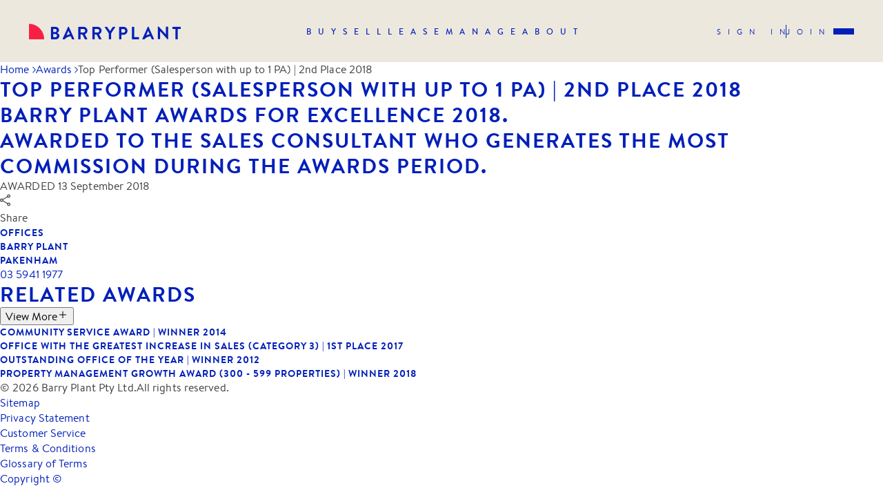

--- FILE ---
content_type: text/html; charset=utf-8
request_url: https://www.barryplant.com.au/offices/pakenham/real-estate-awards/top-performer-salesperson-1-pa-2nd-place-2018/
body_size: 13375
content:
<!DOCTYPE html><html lang="en"><head><meta charSet="utf-8"/><meta name="viewport" content="initial-scale=1.0, width=device-width, user-scalable=yes"/><meta property="fb:app_id" content="327572464568501"/><meta http-equiv="Cache-Control" content="no-cache, no-store, must-revalidate"/><meta http-equiv="Pragma" content="no-cache"/><meta http-equiv="Expires" content="0"/><meta name="description" content="Successful real estate group of around 80 offices across Australia. Achieving excellence in sales &amp;amp; property management. Search properties for rent or sale."/><meta name="twitter:card" content="summary_large_image"/><meta name="twitter:site" content="@barryplantre"/><meta name="twitter:creator" content="@barryplantre"/><meta property="og:description" content="Successful real estate group of around 80 offices across Australia. Achieving excellence in sales &amp;amp; property management. Search properties for rent or sale."/><meta property="og:url" content="https://www.barryplant.com.au"/><meta property="og:type" content="website"/><meta property="og:image" content="./styles/img/inline-svgs/logo.svg"/><meta property="og:image:alt" content="Barry Plant logo"/><meta property="og:image:width" content="800"/><meta property="og:image:height" content="600"/><meta property="og:locale" content="en_IE"/><meta property="og:site_name" content="Barry Plant"/><title>Top Performer (Salesperson with up to 1 PA) | 2nd Place 2018</title><meta name="robots" content="index,follow"/><meta property="og:title" content="Top Performer (Salesperson with up to 1 PA) | 2nd Place 2018"/><link rel="canonical" href="https://www.barryplant.com.au/offices/pakenham/real-estate-awards/top-performer-salesperson-1-pa-2nd-place-2018/"/><link rel="preload" href="https://images2.barryplant.com.au/media/images/WEBSITE_-_HERO_CALL_TO_ACTION_1088X650_68.width-1800.png" as="image"/><meta name="next-head-count" content="24"/><link rel="apple-touch-icon" sizes="180x180" href="/static/apple-touch-icon.png?v=2"/><link rel="icon" type="image/png" sizes="32x32" href="/static/favicon-32x32.png?v=2"/><link rel="icon" type="image/png" sizes="16x16" href="/static/favicon-16x16.png?v=2"/><link rel="mask-icon" href="/static/safari-pinned-tab.svg?v=2" color="#041c2c"/><link rel="shortcut icon" href="/static/favicon.ico?v=2"/><meta name="msapplication-TileColor" content="#041c2c"/><meta name="p:domain_verify" content="43c5db0598a650759bf3e5f637a6e4cc"/><meta name="msapplication-config" content="/static/browserconfig.xml"/><meta name="theme-color" content="#ffffff"/><link rel="manifest" href="/static/manifest.json?v=2"/><meta http-equiv="X-UA-Compatible" content="IE=edge,chrome=1"/><link rel="preconnect" href="https://www.googletagmanager.com"/><link rel="preconnect" href="https://www.google-analytics.com"/><link rel="dns-prefetch" href="https://www.googletagmanager.com"/><link rel="dns-prefetch" href="https://www.google-analytics.com"/><link rel="preload" href="/fonts/brandontext-medium.woff2" as="font" type="font/woff2"/><script>(function(w,d,s,l,i){w[l]=w[l]||[];w[l].push({'gtm.start':new Date().getTime(),event:'gtm.js'});var f=d.getElementsByTagName(s)[0],j=d.createElement(s),dl=l!='dataLayer'?'&l='+l:'';j.async=true;j.src='https://www.googletagmanager.com/gtm.js?id='+i+dl;f.parentNode.insertBefore(j,f);})(window,document,'script','dataLayer','GTM-5JPPLDT');</script><script type="application/ld+json">{"@context":"https://schema.org","@type":"Organization","name":"Barry Plant","url":"https://www.barryplant.com.au","logo":"https://www.barryplant.com.au/static/img/inline-svgs/logo.svg","sameAs":["https://www.facebook.com/barryplant.realestate/","https://www.linkedin.com/company/barry-plant/","https://www.instagram.com/barryplant.realestate/","https://www.youtube.com/channel/UCAoqhYCHIEgCtgDJco3mGlw"]}</script><script>window.__lc=window.__lc||{};window.__lc.license=12135411;;(function(n,t,c){function i(n){return e._h?e._h.apply(null,n):e._q.push(n)}var e={_q:[],_h:null,_v:"2.0",on:function(){i(["on",c.call(arguments)])},once:function(){i(["once",c.call(arguments)])},off:function(){i(["off",c.call(arguments)])},get:function(){if(!e._h)throw new Error("[LiveChatWidget] You can't use getters before load.");return i(["get",c.call(arguments)])},call:function(){i(["call",c.call(arguments)])},init:function(){var n=t.createElement("script");n.async=!0,n.type="text/javascript",n.src="https://cdn.livechatinc.com/tracking.js",t.head.appendChild(n)}};!n.__lc.asyncInit&&e.init(),n.LiveChatWidget=n.LiveChatWidget||e}(window,document,[].slice))</script><noscript><a href="https://www.livechatinc.com/chat-with/12135411/" rel="nofollow">Chat with us</a>, powered by<!-- --> <a href="https://www.livechatinc.com/?welcome" rel="noopener nofollow" target="_blank">LiveChat</a></noscript><link data-next-font="" rel="preconnect" href="/" crossorigin="anonymous"/><link rel="preload" href="/_next/static/css/c82994e2c4825aa0.css" as="style"/><link rel="stylesheet" href="/_next/static/css/c82994e2c4825aa0.css" data-n-g=""/><link rel="preload" href="/_next/static/css/eebba2d6a8b88081.css" as="style"/><link rel="stylesheet" href="/_next/static/css/eebba2d6a8b88081.css" data-n-p=""/><noscript data-n-css=""></noscript><script defer="" nomodule="" src="/_next/static/chunks/polyfills-78c92fac7aa8fdd8.js"></script><script src="/_next/static/chunks/webpack-26e5282d0999b319.js" defer=""></script><script src="/_next/static/chunks/framework-fec6019ebfa6a4c8.js" defer=""></script><script src="/_next/static/chunks/main-0d238df63b762a24.js" defer=""></script><script src="/_next/static/chunks/pages/_app-6f68921ea86f9e21.js" defer=""></script><script src="/_next/static/chunks/7657-934027d132fdf7b6.js" defer=""></script><script src="/_next/static/chunks/237-21bf998e972bcda8.js" defer=""></script><script src="/_next/static/chunks/3311-2b7960b2d81ad4b2.js" defer=""></script><script src="/_next/static/chunks/9889-28651a507a41ba66.js" defer=""></script><script src="/_next/static/chunks/8774-b00f8fe80e1af275.js" defer=""></script><script src="/_next/static/chunks/9274-96e5fdd76583a479.js" defer=""></script><script src="/_next/static/chunks/6781-3f62d879f9494ac8.js" defer=""></script><script src="/_next/static/chunks/pages/wagtail-6458d896da203c82.js" defer=""></script><script src="/_next/static/VnK_gPnMt8q7smAV5T1td/_buildManifest.js" defer=""></script><script src="/_next/static/VnK_gPnMt8q7smAV5T1td/_ssgManifest.js" defer=""></script><style data-styled="" data-styled-version="6.1.13">.kPwEwc{border:none;border-radius:20px;padding:7px 16px;font-size:14px;line-height:20px;letter-spacing:1px;font-family:BrandonText-Bold;text-transform:uppercase;display:inline-flex;text-align:center;justify-content:center;align-items:center;cursor:pointer;transition:all .25s ease-in;border:1px solid transparent;background-color:#001fb9;color:#fff;background-color:transparent;border-color:#001fb9;color:#001fb9}.kPwEwc:hover{color:#fff}.kPwEwc:hover{background-color:#f92044}.kPwEwc svg{margin-left:6px}.kPwEwc:hover{border-color:#f92044}.kPwEwc:hover{border-color:#001fb9;background-color:#001fb9;color:#fff}.kPwEwc:disabled,.kPwEwc[disabled]{border:1px solid #efeff2;background-color:#efeff2;color:#c9c9cc;cursor:not-allowed}data-styled.g1[id="sc-a79c5800-0"]{content:"kPwEwc,"}.kVeimN{max-width:1920px;margin:0 auto}data-styled.g11[id="sc-865cadd8-0"]{content:"kVeimN,"}.biLFoq{padding:0 42px;max-width:calc(100% - 352px);margin:0 auto}@media (max-width:1199px){.biLFoq{padding:0 16px;max-width:100%}}data-styled.g12[id="sc-865cadd8-1"]{content:"biLFoq,"}.WKtUJ{display:flex;flex-wrap:wrap;margin:0 -20px}.WKtUJ>.sc-865cadd8-3{padding:0 20px}@media (max-width:767px){.WKtUJ{margin:0 -15px}.WKtUJ>.sc-865cadd8-3{padding:0 15px}}.kTqEDx{display:flex;flex-wrap:wrap;margin:0 -22px}.kTqEDx>.sc-865cadd8-3{padding:0 22px}@media (max-width:767px){.kTqEDx{margin:0 -15px}.kTqEDx>.sc-865cadd8-3{padding:0 15px}}data-styled.g13[id="sc-865cadd8-2"]{content:"WKtUJ,kTqEDx,"}.kWqvvJ{width:100%}@media (min-width:1024px){.kWqvvJ{width:66.66666666666666%;flex:0 0 66.66666666666666%}}.eQQOpR{width:100%}@media (min-width:1024px){.eQQOpR{width:33.33333333333333%;flex:0 0 33.33333333333333%}}.dVLzob{width:100%}@media (min-width:768px){.dVLzob{width:33.33333333333333%;flex:0 0 33.33333333333333%}}data-styled.g14[id="sc-865cadd8-3"]{content:"kWqvvJ,eQQOpR,dVLzob,"}.kWSHBb{padding-top:100px}@media (max-width:767px){.kWSHBb{padding-top:60px}}.dSvytM{padding-top:100px;padding-bottom:100px}@media (max-width:767px){.dSvytM{padding-top:60px}.dSvytM{padding-bottom:60px}}data-styled.g15[id="sc-865cadd8-4"]{content:"kWSHBb,dSvytM,"}.djGwaU{padding-right:86px}@media (max-width:1024px){.djGwaU{padding-right:0;padding-bottom:60px}}data-styled.g17[id="sc-865cadd8-6"]{content:"djGwaU,"}.gFLtf{margin-bottom:64px}data-styled.g18[id="sc-865cadd8-7"]{content:"gFLtf,"}.kHLhxC{color:#0a1965}.kHLhxC p{padding-bottom:16px}.kHLhxC h1,.kHLhxC h2,.kHLhxC h3,.kHLhxC h4,.kHLhxC h5,.kHLhxC h6{font-family:BrandonText-Medium;padding-bottom:16px}.kHLhxC h2{font-size:30px;color:#001fb9;line-height:1.22}.kHLhxC h4{font-size:22px;line-height:1.36;color:#001fb9}@media (max-width:767px){.kHLhxC h4{font-size:18px;line-height:1.33}}data-styled.g19[id="sc-865cadd8-8"]{content:"kHLhxC,"}.iEJZu{display:flex;align-items:center}.iEJZu a{margin-left:40px;font-size:0;line-height:0;color:#001fb9}.iEJZu a:hover{color:#f92044}.iEJZu a:first-child{margin-left:0}@media (max-width:767px){.iEJZu{padding-bottom:8px}}data-styled.g24[id="sc-26ecfa81-0"]{content:"iEJZu,"}.bfbfEz{padding:96px 0;margin:0 auto;background-color:#f5f2eb;color:#001fb9;position:relative;z-index:99}@media (max-width:1199px){.bfbfEz{padding:80px 0 60px;z-index:11}}@media (max-width:767px){.bfbfEz{padding:60px 0}}data-styled.g25[id="sc-e44bd415-0"]{content:"bfbfEz,"}.gydPwp{max-width:1920px;margin:0 auto;padding:0 42px}@media (max-width:767px){.gydPwp{padding:0 16px}}data-styled.g26[id="sc-e44bd415-1"]{content:"gydPwp,"}.ekLFDI{font-size:12px;line-height:18px}data-styled.g27[id="sc-e44bd415-2"]{content:"ekLFDI,"}.lmDMgS{display:flex;justify-content:space-between;align-items:flex-end;width:100%;flex-wrap:wrap}.lmDMgS>a{font-size:0;line-height:0}.lmDMgS:first-child{border-bottom:1px solid rgba(0,31,185,.4);padding-bottom:20px;margin-bottom:24px}@media (max-width:1199px){.lmDMgS:last-child{flex-direction:column;align-items:flex-start;justify-content:flex-start}}@media (max-width:767px){.lmDMgS:first-child{flex-direction:column;justify-content:flex-start;align-items:flex-start}}data-styled.g28[id="sc-e44bd415-3"]{content:"lmDMgS,"}.cilhaF{flex:1;white-space:nowrap;color:#0a1965}.cilhaF span{display:block}@media (max-width:1199px){.cilhaF{margin-bottom:64px}}data-styled.g30[id="sc-e44bd415-5"]{content:"cilhaF,"}.jzMRRT{display:flex;align-items:center;margin-left:auto;justify-content:flex-end;flex-wrap:wrap}.jzMRRT a{color:#001fb9}.jzMRRT a:hover{text-decoration:none;color:#f92044;opacity:1}@media (max-width:1199px){.jzMRRT{justify-content:flex-start;margin-left:0;width:100%}}data-styled.g31[id="sc-e44bd415-6"]{content:"jzMRRT,"}.eRYirT{margin-left:35px;display:inline-block;color:#001fb9}@media (max-width:1199px){.eRYirT{margin:0;width:50%;flex:0 0 50%;margin-bottom:8px}}data-styled.g32[id="sc-e44bd415-7"]{content:"eRYirT,"}.juBOKq{margin:0 auto}@media (max-width:1199px){.juBOKq{display:block}}data-styled.g33[id="sc-f18c1f07-0"]{content:"juBOKq,"}.bQecVk{position:relative;z-index:2;background-color:#fff}@media (max-width:1199px){.bQecVk{padding-left:0;width:100%}}data-styled.g34[id="sc-f18c1f07-1"]{content:"bQecVk,"}.jqeLMw{margin-right:30px}data-styled.g44[id="sc-134e7cbb-0"]{content:"jqeLMw,"}.bzpmGN{display:flex;align-items:center;color:#001fb9;cursor:pointer;position:relative;transition:all .25s ease-in}.bzpmGN svg{margin-right:7px}.bzpmGN:hover{text-decoration:underline;color:#f92044}.bzpmGN:hover .sc-134e7cbb-0{opacity:.8}data-styled.g45[id="sc-134e7cbb-1"]{content:"bzpmGN,"}.kRwZkg{display:flex;align-items:center;margin-bottom:45px;justify-content:space-between;width:100%}.kRwZkg button{margin-left:20px}.kRwZkg>div{width:100%;flex:1}.kRwZkg>div .toggle-button-wrapper{padding-top:0}.kRwZkg .hide-on-top{display:none}@media (max-width:767px){.kRwZkg{flex-direction:column;align-items:flex-start}.kRwZkg button{display:none}}data-styled.g114[id="sc-be879d35-0"]{content:"kRwZkg,"}.kMHEWW{font-size:30px;line-height:38px;letter-spacing:2px;letter-spacing:2px;margin-bottom:0}data-styled.g115[id="sc-be879d35-1"]{content:"kMHEWW,"}@media (max-width:767px){.jAedmG>div{margin-bottom:0}.jAedmG>div>div{margin-bottom:32px}}data-styled.g116[id="sc-be879d35-2"]{content:"jAedmG,"}.iiMqoo{display:none;display:block}@media (max-width:767px){.iiMqoo{display:none}}.ebmqOu{display:none}@media (max-width:767px){.ebmqOu{display:none}}data-styled.g117[id="sc-be879d35-3"]{content:"iiMqoo,ebmqOu,"}.bFaUhH{position:relative}.bFaUhH>div>div>.hide-on-bottom{display:none}@media (max-width:767px){.bFaUhH>div>div>.hide-on-bottom{display:flex}.bFaUhH .sc-be879d35-1{font-size:22px;margin-bottom:36px}}data-styled.g119[id="sc-be879d35-5"]{content:"bFaUhH,"}.fvuRqG{color:#fff;width:100%;height:100%;display:flex;flex-direction:column;justify-content:center;align-items:center;gap:80px;padding:110px 42px;position:relative;z-index:4;justify-content:center}@media (max-width:1199px){.fvuRqG{padding:80px 42px}}@media (max-width:1024px){.fvuRqG{padding:60px 16px}}@media (max-width:767px){.fvuRqG{padding:62px 16px 0;gap:20px}.fvuRqG>.sc-8d69d05e-0{display:none}}data-styled.g135[id="sc-8d69d05e-3"]{content:"fvuRqG,"}.iyDZet{position:relative}.iyDZet .bp-appraisal-button{display:none}.iyDZet .sc-8d69d05e-0{display:none}@media (max-width:767px){.iyDZet .sc-8d69d05e-0{display:inline-block;padding-top:32px}.iyDZet .bp-appraisal-button{display:inline-block!important;position:absolute}.iyDZet{flex:1;display:flex;flex-direction:column;align-items:center;justify-content:center}}data-styled.g136[id="sc-8d69d05e-4"]{content:"iyDZet,"}.hnNeRC{background:#0a1965}data-styled.g141[id="sc-8d69d05e-9"]{content:"hnNeRC,"}.gFYSNP{position:relative;display:flex;align-items:center;flex-direction:column;overflow:hidden;background-position:top center;background-size:cover;height:100dvh;background-image:url(https://images2.barryplant.com.au/media/images/WEBSITE_-_HERO_CALL_TO_ACTION_1088X650_68.width-1800.png);background-position:center center}.gFYSNP .breadcrumbs{position:relative;flex-wrap:wrap;justify-content:center;z-index:4}.gFYSNP .breadcrumbs a,.gFYSNP .breadcrumbs span{color:#fff}.gFYSNP:after{position:absolute;content:'';display:block;z-index:3;width:100%;height:100%;top:0;left:0;background:rgba(0,0,0,.45)}@media (max-width:767px){.gFYSNP{overflow:unset}.gFYSNP .bp-appraisal-button{display:none}}data-styled.g142[id="sc-8d69d05e-10"]{content:"gFYSNP,"}.isJDuA{width:100%;display:block;position:relative;padding-top:66.5%}.isJDuA img{position:absolute;top:0;left:0;object-fit:cover;width:100%;height:100%}.isJDuA:after{content:'';position:absolute;top:0;left:0;width:100%;height:100%;background-color:rgba(0,0,0,.45);transition:opacity .25s linear;opacity:0;z-index:1}data-styled.g237[id="sc-2e3d3fdb-0"]{content:"isJDuA,"}.lkxpMH{background-color:#f5f2eb;width:100%;transition:all .25s ease-out}data-styled.g238[id="sc-2e3d3fdb-1"]{content:"lkxpMH,"}.gAyeOc{padding:10px 20px}data-styled.g239[id="sc-2e3d3fdb-2"]{content:"gAyeOc,"}.icsyYU{font-size:18px;line-height:26px;color:#001fb9;font-family:BrandonText-Medium;text-transform:unset;display:-webkit-box;-webkit-line-clamp:2;-webkit-box-orient:vertical;overflow:hidden;text-overflow:ellipsis;height:52px}@media (max-width:767px){.icsyYU{height:auto;max-height:52px}}data-styled.g240[id="sc-2e3d3fdb-3"]{content:"icsyYU,"}.iZHpkR{position:relative;background-color:#f5f2eb;margin-bottom:28px;overflow:hidden}.iZHpkR:hover .sc-2e3d3fdb-0:after{opacity:1}.iZHpkR>a{position:absolute;top:0;left:0;width:100%;height:100%;display:block;z-index:2}data-styled.g242[id="sc-2e3d3fdb-5"]{content:"iZHpkR,"}.kEDjew{padding:10px 20px}data-styled.g248[id="sc-1424c4f7-0"]{content:"kEDjew,"}.eEKgSX{text-transform:uppercase;color:#001fb9;margin-bottom:0!important;transition:all .25s ease-in}data-styled.g249[id="sc-1424c4f7-1"]{content:"eEKgSX,"}.bijVWJ{font-size:14px;line-height:20px;font-family:BrandonText-Medium;color:#001fb9;line-height:22px;position:relative;z-index:2}data-styled.g251[id="sc-1424c4f7-3"]{content:"bijVWJ,"}.duyEHQ{display:flex;align-items:center;background-color:#f5f2eb;margin-bottom:12px;position:relative;transition:all .25s ease-in}.duyEHQ:last-child{margin-bottom:0}.duyEHQ >a:not(.url-full-info){position:absolute;width:100%;height:100%;top:0;left:0;z-index:1}.duyEHQ img{width:100px;height:100px;object-fit:cover}.duyEHQ>div:first-child{width:100px;height:100px}.duyEHQ>div:first-child img{width:100px;height:100px;object-fit:cover}.duyEHQ:hover{background-color:#001fb9}.duyEHQ:hover a,.duyEHQ:hover .sc-1424c4f7-1,.duyEHQ:hover .sc-1424c4f7-2,.duyEHQ:hover .sc-1424c4f7-3{color:#fff}data-styled.g252[id="sc-1424c4f7-4"]{content:"duyEHQ,"}.fRKLoA{padding:30px 0;display:flex}@media (max-width:767px){.fRKLoA{padding:20px 0}}.fRKLoA a,.fRKLoA span{color:#656566;text-decoration:none;margin-right:10px;display:inline-flex;align-items:center;white-space:nowrap;font-size:14px;line-height:20px}.fRKLoA a:hover,.fRKLoA span:hover{color:#f92044;text-decoration:underline}.fRKLoA a svg,.fRKLoA span svg{margin-left:10px}.fRKLoA span{color:#001fb9;display:block;overflow:hidden;text-overflow:ellipsis;white-space:nowrap;margin-right:0}.fRKLoA span:hover{color:#001fb9}data-styled.g349[id="sc-64f2d7af-0"]{content:"fRKLoA,"}.hRhqLE{margin-bottom:36px}data-styled.g599[id="sc-513cbd00-0"]{content:"hRhqLE,"}.czUYbr{margin-bottom:12px}data-styled.g600[id="sc-513cbd00-1"]{content:"czUYbr,"}.hVbdhv{border-bottom:1px solid #c9c9cc;padding-bottom:20px;margin-bottom:40px}data-styled.g601[id="sc-513cbd00-2"]{content:"hVbdhv,"}.bAGXpv{margin-bottom:12px;color:#0a1965}.bAGXpv span{font-family:BrandonText-Bold;letter-spacing:1.4px;color:#001fb9;text-transform:uppercase;margin-right:16px}data-styled.g602[id="sc-513cbd00-3"]{content:"bAGXpv,"}</style></head><body><noscript><iframe src="https://www.googletagmanager.com/ns.html?id=GTM-5JPPLDT" height="0" width="0" style="display:none;visibility:hidden"></iframe></noscript><script>window.dataLayer=window.dataLayer||[];function gtag(){dataLayer.push(arguments);}gtag('config','G-QP1SSEM5VJ');</script><div id="__next"><div class="sc-f18c1f07-0 juBOKq layout"><nav class="bp-nav   bp-nav--top"><div class="bp-nav__container "><div class="bp-nav__header"><div class="bp-logo "><a href="/"><img src="/imgs/logo.png" class="logo" alt="Barryplant"/><img src="/imgs/logo-sand.png" class="logo-sand" alt="Barryplant"/></a></div><ul class="bp-menu  "><li class="bp-menu__item "><a href="/for-sale"><span class="bp-menu__item-label">BUY</span></a></li><li class="bp-menu__item "><a href="/sell"><span class="bp-menu__item-label">SELL</span></a></li><li class="bp-menu__item "><a href="/rental-properties"><span class="bp-menu__item-label">LEASE</span></a></li><li class="bp-menu__item "><a href="/property-management"><span class="bp-menu__item-label">MANAGE</span></a></li><li class="bp-menu__item "><a href="/about-us"><span class="bp-menu__item-label">ABOUT</span></a></li></ul><div class="bp-nav__actions"><div><div class="bp-nav__actions__links"><a href="/login">Sign in</a><span class="divider"></span><a href="/create-account">Join</a></div><div class="mobile-burger "><span></span><span></span><span></span></div></div></div></div><div class="bp-nav__body"><ul class="bp-menu  bp-menu-sub"><li class="bp-menu__item "><a href="/for-sale"><span class="bp-menu__item-label">Buy</span></a><ul class="bp-sub-menu " style="left:352px"><li class="bp-sub-menu-item"><a href="/for-sale/properties-sale">Residential Property For Sale</a></li><li class="bp-sub-menu-item"><a href="/for-sale/commercial-properties-sale">Commercial Property For Sale</a></li><li class="bp-sub-menu-item"><a href="/for-sale/open-for-inspections">Upcoming Opens</a></li><li class="bp-sub-menu-item"><a href="/for-sale/auctions">Auction Timetable</a></li><li class="bp-sub-menu-item"><a href="/projects-search">Projects &amp; Off The Plan</a></li></ul></li><li class="bp-menu__item "><a href="/sell"><span class="bp-menu__item-label">Sell</span></a><ul class="bp-sub-menu " style="left:352px"><li class="bp-sub-menu-item"><a href="/why-barry-plant">Why Choose Barry Plant</a></li><li class="bp-sub-menu-item"><a href="/sold-properties">Sold Property Results</a></li><li class="bp-sub-menu-item"><a href="/request-an-appraisal">Complimentary Appraisal</a></li><li class="bp-sub-menu-item"><a href="/our-team?departments__department__name=Sales&amp;page=1">Find An Agent</a></li><li class="bp-sub-menu-item"><a href="/offices">Find An Office</a></li></ul></li><li class="bp-menu__item "><a href="/rental-properties"><span class="bp-menu__item-label">LEASE</span></a><ul class="bp-sub-menu " style="left:352px"><li class="bp-sub-menu-item"><a href="/rental-properties/properties-rent">Residential Property For Rent</a></li><li class="bp-sub-menu-item"><a href="/rental-properties/commercial-properties-rent">Commercial Property For Lease</a></li><li class="bp-sub-menu-item"><a href="/rental-properties/open-for-inspections">Upcoming Rental Opens</a></li><li class="bp-sub-menu-item"><a href="/rental-properties/commencing-your-tenancy">Commencing Your Tenancy</a></li></ul></li><li class="bp-menu__item "><a href="/property-management"><span class="bp-menu__item-label">MANAGE</span></a><ul class="bp-sub-menu " style="left:352px"><li class="bp-sub-menu-item"><a href="/property-management">Property Management Services</a></li><li class="bp-sub-menu-item"><a href="/request-an-appraisal">Complimentary Rental Appraisal</a></li><li class="bp-sub-menu-item"><a href="/for-sale/real-estate-investor-information">Investor Guides &amp; Advice</a></li><li class="bp-sub-menu-item"><a href="/property-management/switch-to-better-property-management-with-barry-plant">Switch to Barry Plant</a></li><li class="bp-sub-menu-item"><a href="/our-team?departments__department__name=Property%20Management&amp;page=1">Find A Property Manager</a></li></ul></li><li class="bp-menu__item "><a href="/project-management"><span class="bp-menu__item-label">Projects</span></a><ul class="bp-sub-menu " style="left:352px"><li class="bp-sub-menu-item"><a href="/projects-search">Current Projects</a></li><li class="bp-sub-menu-item"><a href="/project-management">Project Marketing Specialists</a></li></ul></li><li class="bp-menu__item "><a href="/about-us"><span class="bp-menu__item-label">DISCOVER</span></a><ul class="bp-sub-menu " style="left:352px"><li class="bp-sub-menu-item"><a href="/suburb-profile">Suburb Profiles</a></li><li class="bp-sub-menu-item"><a href="/community-support">Community Support</a></li><li class="bp-sub-menu-item"><a href="/careers">Joining Barry Plant</a></li><li class="bp-sub-menu-item"><a href="/media-hub/news">News &amp; Insights</a></li><li class="bp-sub-menu-item"><a href="/calculators">Calculators &amp; Financial Tools</a></li><li class="bp-sub-menu-item"><a href="/offices">Office Locations</a></li><li class="bp-sub-menu-item"><a href="/about-us">About Us</a></li></ul></li></ul><div class="bp-appraisal-button"></div><div class="bp-nav__actions__links"><a href="/login">Sign in</a><span class="divider"></span><a href="/create-account">Join</a></div></div><div class="bp-nav__footer"><div class="bp-nav__actions__links"><a href="/login">Sign in</a><span class="divider"></span><a href="/create-account">Join</a></div><div class="bp-appraisal-button"></div></div></div></nav><main class="sc-f18c1f07-1 bQecVk"><script type="application/ld+json">{}</script><div class="sc-865cadd8-0 kVeimN"><div class="sc-865cadd8-1 biLFoq"><div class="sc-64f2d7af-0 fRKLoA breadcrumbs"><a href="/">Home<!-- --> <svg width="5" height="10" viewBox="0 0 5 10" fill="none" xmlns="http://www.w3.org/2000/svg"><path fill-rule="evenodd" clip-rule="evenodd" d="M5 5.09096L0.780217 9.66239L0.105969 9.04001L3.75124 5.09096L0.105969 1.14191L0.780217 0.519531L5 5.09096Z" fill="currentColor"></path></svg></a><a href="/offices/pakenham/real-estate-awards">Awards<!-- --> <svg width="5" height="10" viewBox="0 0 5 10" fill="none" xmlns="http://www.w3.org/2000/svg"><path fill-rule="evenodd" clip-rule="evenodd" d="M5 5.09096L0.780217 9.66239L0.105969 9.04001L3.75124 5.09096L0.105969 1.14191L0.780217 0.519531L5 5.09096Z" fill="currentColor"></path></svg></a><span>Top Performer (Salesperson with up to 1 PA) | 2nd Place 2018</span></div><div class="sc-8d69d05e-9 hnNeRC bp-hero"><div bgImage="https://images2.barryplant.com.au/media/images/WEBSITE_-_HERO_CALL_TO_ACTION_1088X650_68.width-1800.png" bgPosition="center center" class="sc-8d69d05e-10 gFYSNP"><div class="sc-8d69d05e-3 fvuRqG"><div class="sc-8d69d05e-4 iyDZet"></div></div></div></div></div></div><section class="sc-865cadd8-4 kWSHBb"><div class="sc-865cadd8-0 kVeimN"><div class="sc-865cadd8-1 biLFoq"><div gutter="20" mbGutter="0" class="sc-865cadd8-2 WKtUJ"><div lg="8" class="sc-865cadd8-3 kWqvvJ"><div class="sc-865cadd8-6 djGwaU"><h2 class="sc-865cadd8-7 gFLtf">Top Performer (Salesperson with up to 1 PA) | 2nd Place 2018</h2><div class="sc-865cadd8-8 kHLhxC"><h3><b>Barry Plant Awards for Excellence 2018.</b></h3><h3>Awarded to the sales consultant who generates the most commission during the awards period.</h3></div></div></div><div lg="4" class="sc-865cadd8-3 eQQOpR"><div class="sc-513cbd00-2 hVbdhv"><div class="sc-513cbd00-3 bAGXpv"><span>AWARDED</span> <!-- -->13 September 2018</div><div class="sc-134e7cbb-1 bzpmGN share-button"><svg width="16" height="18" viewBox="0 0 16 18" fill="none" xmlns="http://www.w3.org/2000/svg"><path d="M12.6458 17.3332C11.9861 17.3332 11.4253 17.1016 10.9635 16.6385C10.5017 16.1753 10.2708 15.6129 10.2708 14.9513C10.2708 14.8586 10.2812 14.7454 10.3021 14.6114C10.3229 14.4775 10.3542 14.357 10.3958 14.2498L4.08333 10.5832C3.875 10.8193 3.61806 11.0103 3.3125 11.1561C3.00694 11.3019 2.69444 11.3748 2.375 11.3748C1.71528 11.3748 1.15451 11.1439 0.692708 10.6821C0.230903 10.2203 0 9.65956 0 8.99984C0 8.34011 0.230903 7.77935 0.692708 7.31755C1.15451 6.85574 1.71528 6.62484 2.375 6.62484C2.69444 6.62484 3 6.68734 3.29167 6.81234C3.58333 6.93734 3.84722 7.11789 4.08333 7.354L10.3958 3.729C10.3542 3.6308 10.3229 3.5203 10.3021 3.39752C10.2812 3.27476 10.2708 3.15609 10.2708 3.0415C10.2708 2.38178 10.5017 1.82102 10.9635 1.35921C11.4253 0.897407 11.9861 0.666504 12.6458 0.666504C13.3056 0.666504 13.8663 0.897407 14.3281 1.35921C14.7899 1.82102 15.0208 2.38178 15.0208 3.0415C15.0208 3.70123 14.7899 4.26199 14.3281 4.7238C13.8663 5.1856 13.3056 5.4165 12.6458 5.4165C12.3215 5.4165 12.0112 5.36442 11.7151 5.26025C11.4189 5.15609 11.1667 4.98595 10.9583 4.74984L4.64583 8.24984C4.67361 8.36095 4.69792 8.48942 4.71875 8.63525C4.73958 8.78109 4.75 8.90429 4.75 9.00486C4.75 9.10544 4.73958 9.20961 4.71875 9.31736C4.69792 9.42512 4.67361 9.53456 4.64583 9.64567L10.9583 13.229C11.1667 13.0346 11.4097 12.8783 11.6875 12.7603C11.9653 12.6422 12.2847 12.5832 12.6458 12.5832C13.3056 12.5832 13.8663 12.8141 14.3281 13.2759C14.7899 13.7377 15.0208 14.2984 15.0208 14.9582C15.0208 15.6179 14.7899 16.1787 14.3281 16.6405C13.8663 17.1023 13.3056 17.3332 12.6458 17.3332ZM12.6466 4.1665C12.9655 4.1665 13.2326 4.05862 13.4479 3.84286C13.6632 3.62709 13.7708 3.35973 13.7708 3.04078C13.7708 2.72182 13.663 2.4547 13.4472 2.23942C13.2314 2.02414 12.9641 1.9165 12.6451 1.9165C12.3261 1.9165 12.059 2.02439 11.8437 2.24015C11.6285 2.45591 11.5208 2.72327 11.5208 3.04223C11.5208 3.36119 11.6287 3.62831 11.8445 3.84359C12.0602 4.05886 12.3276 4.1665 12.6466 4.1665ZM2.37573 10.1248C2.69469 10.1248 2.96181 10.017 3.17708 9.80119C3.39236 9.58543 3.5 9.31807 3.5 8.99911C3.5 8.68015 3.39212 8.41303 3.17635 8.19775C2.96059 7.98248 2.69323 7.87484 2.37427 7.87484C2.05531 7.87484 1.78819 7.98272 1.57292 8.19848C1.35764 8.41425 1.25 8.68161 1.25 9.00057C1.25 9.31952 1.35788 9.58664 1.57365 9.80192C1.78941 10.0172 2.05677 10.1248 2.37573 10.1248ZM12.6466 16.0832C12.9655 16.0832 13.2326 15.9753 13.4479 15.7595C13.6632 15.5438 13.7708 15.2764 13.7708 14.9574C13.7708 14.6385 13.663 14.3714 13.4472 14.1561C13.2314 13.9408 12.9641 13.8332 12.6451 13.8332C12.3261 13.8332 12.059 13.9411 11.8437 14.1568C11.6285 14.3726 11.5208 14.6399 11.5208 14.9589C11.5208 15.2779 11.6287 15.545 11.8445 15.7603C12.0602 15.9755 12.3276 16.0832 12.6466 16.0832Z" fill="currentColor"></path></svg><div class="sc-134e7cbb-0 jqeLMw">Share</div></div></div><div class="sc-513cbd00-0 hRhqLE"><h4 class="sc-513cbd00-1 czUYbr">Offices</h4><div class="sc-1424c4f7-4 duyEHQ"><div style="line-height:0"></div><div class="sc-1424c4f7-0 kEDjew"><h4 class="sc-1424c4f7-1 eEKgSX h4-sm">Barry Plant<br/>Pakenham</h4><a href="tel:03 5941 1977" class="sc-1424c4f7-3 bijVWJ">03 5941 1977</a></div><a href="/offices/pakenham"></a></div></div></div></div></div></div></section><section class="sc-865cadd8-4 dSvytM"><div id="" class="sc-be879d35-5 bFaUhH"><div class="sc-865cadd8-0 kVeimN"><div class="sc-865cadd8-1 biLFoq"><div class="sc-be879d35-0 kRwZkg"><h2 class="sc-be879d35-1 kMHEWW">Related awards</h2> <button color="secondary" endIcon="[object Object]" class="sc-a79c5800-0 kPwEwc">View More<svg width="16" height="16" viewBox="0 0 16 16" fill="none" xmlns="http://www.w3.org/2000/svg"><path d="M7.44444 3V7.44444H3V8.55556H7.44444V13H8.55556V8.55556H13V7.44444H8.55556V3H7.44444Z" fill="currentColor"></path></svg></button></div><div class="sc-be879d35-2 jAedmG"><div gutter="22" class="sc-865cadd8-2 kTqEDx"><div md="4" class="sc-865cadd8-3 sc-be879d35-3 dVLzob iiMqoo"><div class="sc-2e3d3fdb-5 iZHpkR"><div class="sc-2e3d3fdb-0 isJDuA"><a href="/offices/pakenham/real-estate-awards/community-service-award-winner-2014"><div style="line-height:0"></div></a></div><div class="sc-2e3d3fdb-1 lkxpMH"><div class="sc-2e3d3fdb-2 gAyeOc"><h4 class="sc-2e3d3fdb-3 icsyYU">Community Service Award | Winner 2014</h4></div></div><a href="/offices/pakenham/real-estate-awards/community-service-award-winner-2014"></a></div></div><div md="4" class="sc-865cadd8-3 sc-be879d35-3 dVLzob iiMqoo"><div class="sc-2e3d3fdb-5 iZHpkR"><div class="sc-2e3d3fdb-0 isJDuA"><a href="/offices/pakenham/real-estate-awards/office-greatest-increase-sales-category-3-1st-place-2017-2017"><div style="line-height:0"></div></a></div><div class="sc-2e3d3fdb-1 lkxpMH"><div class="sc-2e3d3fdb-2 gAyeOc"><h4 class="sc-2e3d3fdb-3 icsyYU">Office with the Greatest Increase in Sales (Category 3) | 1st Place 2017</h4></div></div><a href="/offices/pakenham/real-estate-awards/office-greatest-increase-sales-category-3-1st-place-2017-2017"></a></div></div><div md="4" class="sc-865cadd8-3 sc-be879d35-3 dVLzob iiMqoo"><div class="sc-2e3d3fdb-5 iZHpkR"><div class="sc-2e3d3fdb-0 isJDuA"><a href="/offices/pakenham/real-estate-awards/outstanding-office-year-winner-2012"><div style="line-height:0"></div></a></div><div class="sc-2e3d3fdb-1 lkxpMH"><div class="sc-2e3d3fdb-2 gAyeOc"><h4 class="sc-2e3d3fdb-3 icsyYU">Outstanding Office of the Year | Winner 2012</h4></div></div><a href="/offices/pakenham/real-estate-awards/outstanding-office-year-winner-2012"></a></div></div><div md="4" class="sc-865cadd8-3 sc-be879d35-3 dVLzob ebmqOu"><div class="sc-2e3d3fdb-5 iZHpkR"><div class="sc-2e3d3fdb-0 isJDuA"><a href="/offices/pakenham/real-estate-awards/property-management-growth-award-300-599-properties-winner-2018"><div style="line-height:0"></div></a></div><div class="sc-2e3d3fdb-1 lkxpMH"><div class="sc-2e3d3fdb-2 gAyeOc"><h4 class="sc-2e3d3fdb-3 icsyYU">Property Management Growth Award (300 - 599 Properties) | Winner 2018</h4></div></div><a href="/offices/pakenham/real-estate-awards/property-management-growth-award-300-599-properties-winner-2018"></a></div></div></div></div></div></div></div></section></main><footer class="sc-e44bd415-0 bfbfEz"><div class="sc-e44bd415-1 gydPwp"><div class="sc-e44bd415-2 ekLFDI"><div class="sc-e44bd415-3 lmDMgS"><div class="sc-26ecfa81-0 iEJZu"></div></div><div class="sc-e44bd415-3 lmDMgS"><p class="sc-e44bd415-5 cilhaF">© <!-- -->2026<!-- --> Barry Plant Pty Ltd.<span>All rights reserved.</span></p><div class="sc-e44bd415-6 jzMRRT"><div class="sc-e44bd415-7 eRYirT"><a href="/sitemap">Sitemap</a></div><div class="sc-e44bd415-7 eRYirT"><a href="/privacy-statement">Privacy Statement</a></div><div class="sc-e44bd415-7 eRYirT"><a href="/customer-service-charter-and-complaint-process">Customer Service</a></div><div class="sc-e44bd415-7 eRYirT"><a href="/terms-conditions">Terms &amp; Conditions</a></div><div class="sc-e44bd415-7 eRYirT"><a href="/glossary-terms">Glossary of Terms</a></div><div class="sc-e44bd415-7 eRYirT"><a href="/copyright">Copyright ©</a></div></div></div></div></div></footer></div></div><script id="__NEXT_DATA__" type="application/json">{"props":{"pageProps":{"pageData":{"id":3925,"meta":{"type":"awards.AwardPage","detail_url":"https://www.barryplant.com.au/api/cms/pages/3925/","html_url":"https://www.barryplant.com.au/offices/pakenham/real-estate-awards/top-performer-salesperson-1-pa-2nd-place-2018/","slug":"top-performer-salesperson-1-pa-2nd-place-2018","show_in_menus":false,"seo_title":"","search_description":"","first_published_at":"2019-05-09T11:09:25.714902+10:00","alias_of":null,"parent":{"id":5824,"meta":{"type":"awards.AwardIndexPage","detail_url":"https://www.barryplant.com.au/api/cms/pages/5824/","html_url":"https://www.barryplant.com.au/offices/pakenham/real-estate-awards/"},"title":"Awards"},"canonical":"","meta_title":"","meta_description":"","meta_keywords":"","og_title":"","og_type":"","og_url":"","og_img":"","og_description":"","twitter_card":"","twitter_site":"","twitter_title":"","twitter_description":"","twitter_creator":"","twitter_image":"","structured_data":{},"path":"/offices/pakenham/real-estate-awards/top-performer-salesperson-1-pa-2nd-place-2018/","parent_path":"/offices/pakenham/real-estate-awards/","office_ancestor":{"id":51,"title":"Pakenham","path":"/offices/pakenham/","search_settings":{"residential_sale_search":"/offices/pakenham/our-properties-sale/","residential_rent_search":"/offices/pakenham/our-properties-rent/","commercial_search":null,"projects_search":null,"sold_search":"/offices/pakenham/our-sold-properties/"}},"breadcrumbs":[{"title":"Home","url":"/"},{"title":"Offices","url":"/offices/"},{"title":"Pakenham","url":"/offices/pakenham/"},{"title":"Awards","url":"/offices/pakenham/real-estate-awards/"},{"title":"Top Performer (Salesperson with up to 1 PA) | 2nd Place 2018","url":"/offices/pakenham/real-estate-awards/top-performer-salesperson-1-pa-2nd-place-2018/"}]},"title":"Top Performer (Salesperson with up to 1 PA) | 2nd Place 2018","title_colour":"#041C2C","content":"\u003ch3\u003e\u003cb\u003eBarry Plant Awards for Excellence 2018.\u003c/b\u003e\u003c/h3\u003e\u003ch3\u003eAwarded to the sales consultant who generates the most commission during the awards period.\u003c/h3\u003e","stripped_content":"Barry Plant Awards for Excellence 2018.Awarded to the sales consultant who generates the most commission during the awards period.","hero_image_anchor":"center","hero_image":{"url":"https://images2.barryplant.com.au/media/images/WEBSITE_-_HERO_CALL_TO_ACTION_1088X650_68.width-1800.png","full_url":"https://images2.barryplant.com.au/media/images/WEBSITE_-_HERO_CALL_TO_ACTION_1088X650_68.width-1800.png","width":1088,"height":650,"alt":"Top Perform 1 PA.jpg"},"hero_image_thumb":{"url":"https://images2.barryplant.com.au/media/images/WEBSITE_-_HERO_CALL_TO_ACTION_1088X650_68.width-600.png","full_url":"https://images2.barryplant.com.au/media/images/WEBSITE_-_HERO_CALL_TO_ACTION_1088X650_68.width-600.png","width":600,"height":358,"alt":"Top Perform 1 PA.jpg"},"offices":[{"id":316,"meta":{"type":"awards.AwardOffice"},"office":{"id":51,"title":"Pakenham","path":"/offices/pakenham/","office_name":"Pakenham","address":"28 Southeast Boulevard","suburb":"Pakenham","postcode":"3810","unique_id_for_2apply":"ire","state":"VIC","phone":"03 5941 1977","fax":"03 5941 6877","email":"pakenham@barryplant.com.au","results_image_large":"https://www.barryplant.com.au/cms/image/8szj8LO2x8reuz1W7NVRK-nknbs=/26515/width-800/","results_image_small":"https://www.barryplant.com.au/cms/image/_LvfqdzEiTFvXEZgxneRXpHjTUc=/26515/width-435/","latitude":"-38.097710","longitude":"145.485088","inspect_re_id_residential":"","inspect_re_id_commercial":"","inspect_re_id_rental_application":"AB-BPBERWICK","before_you_bid_bpi":"","rental_application_url":"https://app.2apply.com.au/Agency/BPBerwick","custom_link_title":"Barry Plant Pakenham","snug_team_ID":null,"propps_integration":false,"propps_office_ID":null,"ignite_apply_enabled":false,"ignite_agency_id":"","ignite_email":"","sorted_integration":false,"source_id":"83","hide_office":false,"extra_locations":[]}}],"agents":[],"date_of_award":"2018-09-13","show_related_awards":true,"gallery_items":[],"video_url":"https://www.youtube.com/watch?v=9wOQYtQVDkU","responseStatus":200,"ok":true},"wagtailPageType":"AwardPage","pageProps":{"slug":"offices/pakenham/real-estate-awards/top-performer-salesperson-1-pa-2nd-place-2018","title":"Top Performer (Salesperson with up to 1 PA) | 2nd Place 2018","show_related_awards":true,"content":"\u003ch3\u003e\u003cb\u003eBarry Plant Awards for Excellence 2018.\u003c/b\u003e\u003c/h3\u003e\u003ch3\u003eAwarded to the sales consultant who generates the most commission during the awards period.\u003c/h3\u003e","agents":[],"date":"2018-09-13","offices":[{"id":51,"name":"Pakenham","image":"https://www.barryplant.com.au/cms/image/_LvfqdzEiTFvXEZgxneRXpHjTUc=/26515/width-435/","phone":"03 5941 1977","link":"/offices/pakenham/"}],"gallery_items":[],"relatedAwards":[{"offices":["Pakenham"],"agents":[],"link":{"url":"/offices/pakenham/real-estate-awards/community-service-award-winner-2014/"},"linkLabel":"read more","title":"Community Service Award | Winner 2014","description":"Barry Plant Awards for Excellence 2014.This award recognises offices who demonstrate a very high level of commitment and support to their local community.","preamble":""},{"imgUrl":"https://images2.barryplant.com.au/media/images/64264_Barry_Plant_Awards_Night_2017_0199.width-600.jpg","offices":["Pakenham"],"agents":[],"link":{"url":"/offices/pakenham/real-estate-awards/office-greatest-increase-sales-category-3-1st-place-2017-2017/"},"linkLabel":"read more","title":"Office with the Greatest Increase in Sales (Category 3) | 1st Place 2017","description":"Barry Plant Awards for Excellence 2017.This award goes to the office that achieves the greatest increase in sales over the awards period.","preamble":""},{"offices":["Pakenham"],"agents":[{"id":248,"title":"Karin Ketteringham","name_short":"","job_title":"Customer Experience","profile_image":{"url":"https://images2.barryplant.com.au/media/images/Karin_headshot.max-1800x1350.png","full_url":"https://images2.barryplant.com.au/media/images/Karin_headshot.max-1800x1350.png","width":1155,"height":1155,"alt":"Karin headshot"},"show_send_enquiry":true,"profile_image_thumbnail":{"url":"https://images2.barryplant.com.au/media/images/Karin_headshot.855c9a06.fill-540x540.png","full_url":"https://images2.barryplant.com.au/media/images/Karin_headshot.855c9a06.fill-540x540.png","width":540,"height":540,"alt":"Karin headshot"},"email":"BDPcustomerexperience@barryplant.com.au","phone":"","office_phone":"03 5941 1977","live":true,"url":"/offices/berwick/our-team/karin-ketteringham/","office_names":["Berwick","Pakenham","Warragul - Drouin"],"office_urls":{"Berwick":"/offices/berwick/","Pakenham":"/offices/pakenham/","Warragul - Drouin":"/offices/warragul-drouin/"}}],"link":{"url":"/offices/pakenham/real-estate-awards/outstanding-office-year-winner-2012/"},"linkLabel":"read more","title":"Outstanding Office of the Year | Winner 2012","description":"Barry Plant Awards for Excellence 2012.This award acknowledges the office that exemplifies the ideals of the Barry Plant Group.    ","preamble":""},{"imgUrl":"https://images2.barryplant.com.au/media/images/BPCO_146663_BP-AwardsNight_346.width-600.jpg","offices":["Pakenham"],"agents":[],"link":{"url":"/offices/pakenham/real-estate-awards/property-management-growth-award-300-599-properties-winner-2018/"},"linkLabel":"read more","title":"Property Management Growth Award (300 - 599 Properties) | Winner 2018","description":"Barry Plant Awards for Excellence 2018.This award recognises the Property Management Department that has achieved the greatest net growth.","preamble":""}],"breadcrumbs":[{"label":"Home","url":"/"},{"label":"Awards","url":"/offices/pakenham/real-estate-awards/"},{"label":"Top Performer (Salesperson with up to 1 PA) | 2nd Place 2018","url":"/offices/pakenham/real-estate-awards/top-performer-salesperson-1-pa-2nd-place-2018/"}],"statusCode":200},"SEO":{"title":"Top Performer (Salesperson with up to 1 PA) | 2nd Place 2018","canonical":"https://www.barryplant.com.au/offices/pakenham/real-estate-awards/top-performer-salesperson-1-pa-2nd-place-2018/"}},"siteSettings":{"socialmediasettings":{"id":1,"facebook_url":"https://www.facebook.com/barryplant.realestate/","linkedin_url":"https://www.linkedin.com/company/barry-plant/","instagram_handle":"barryplant.realestate","twitter_handle":"@barryplantre","youtube_url":"https://www.youtube.com/channel/UCAoqhYCHIEgCtgDJco3mGlw","site":1},"thirdpartyapisettings":{"id":1,"google_maps":"","google_analytics":"G-TSTDEH5HEV","google_tag_manager":"GTM-5JPPLDT","facebook_pixel_id":"1760038460880549","mandrill":"X8eDFciWpChJdTTpOjrxag","mailgun":"","site":1},"robotstxtsettings":{"id":1,"robots_txt":"","site":1},"seosettings":{"id":1,"customer_contact_number":"","customer_contact_type":"","organisation_address":"","organisation_email":"","organisation_name":"","site":1,"logo":null},"appraisalsettings":{"id":1,"site":1,"thank_you_page":12403,"head_office":16},"referralsettings":{"id":1,"site":1,"thank_you_page":14392},"contentsettings":{"id":1,"due_diligence_checklist":"https://images2.barryplant.com.au/media/Due_Diligence_Checklist_-_Last_Updated_October_2023.pdf","show_resources_button":true,"resources_button_text":"","resources_url":"","property_details_blocks":[],"buyer_information_blocks":[{"call_to_action_text":"","call_to_action_link":{"slug":"news","id":1991,"title":"News","path":"/media-hub/news/","type":"wagtailcore.Page"},"call_to_action_url":"","title":"NEWS \u0026 INSIGHTS","tags":[],"categories":[20,30],"section_page":null,"number_of_posts":3,"number_of_rows":"1","latest_news":[{"id":16007,"title":"Why It Pays to Have Your Finance Approved","path":"/offices/wallan/media-hub/blog/why-it-pays-to-have-your-finance-approved/","header_image_results":{"url":"https://images2.barryplant.com.au/media/images/AdobeStock_1386301609-1024x683.width-675.jpg","full_url":"https://images2.barryplant.com.au/media/images/AdobeStock_1386301609-1024x683.width-675.jpg","width":675,"height":450,"alt":"AdobeStock_1386301609-1024x683"},"date":"2026-01-22","show_date":true,"preamble":"Getting your finance approved before you begin looking for a property can make the entire buying process smoother, faster, and far less stressful. One of the biggest advantages is certainty. A pre-approval gives you a clear understanding of how much you can borrow, which means you’re searching within a realistic budget rather than falling in love with homes that may be out of reach. This helps you focus on properties that truly fit your financial position."},{"id":15987,"title":"What Could 2026 Hold for the Property Market?","path":"/offices/wallan/media-hub/blog/what-could-2026-hold-for-the-property-market/","header_image_results":{"url":"https://images2.barryplant.com.au/media/images/2026.width-675.jpg","full_url":"https://images2.barryplant.com.au/media/images/2026.width-675.jpg","width":675,"height":407,"alt":"2026"},"date":"2026-01-08","show_date":true,"preamble":"Looking ahead to 2026, most signs point to a property market that continues to move forward—but at a more measured pace. After several years of strong price growth, the next phase is expected to be steadier rather than explosive. That doesn’t mean values are heading backwards; it simply means the market is maturing. Property prices are generally expected to continue rising, though more slowly than in recent years. The main reason is simple: demand for housing remains strong, while the supply of homes contin"},{"id":15887,"title":"Buyers are building their future","path":"/offices/thomastown/media-hub/news/buyers-are-building-their-future/","header_image_results":{"url":"https://images2.barryplant.com.au/media/images/Land_sale.width-675.png","full_url":"https://images2.barryplant.com.au/media/images/Land_sale.width-675.png","width":675,"height":445,"alt":"Land sale"},"date":"2025-11-22","show_date":true,"preamble":"The property market of 2025 will be remembered by many people, for a variety of reasons. The strong performance of the Spring market to date will without doubt be one of them. One trend that may have taken a few observers by surprise however, has been the consistent buyer interest in opportunities to build from scratch."}],"type":"latest_news_panel"}],"renter_information_blocks":[{"call_to_action_text":"","call_to_action_link":{"slug":"news","id":1991,"title":"News","path":"/media-hub/news/","type":"wagtailcore.Page"},"call_to_action_url":"","title":"NEWS \u0026 INSIGHTS","tags":[],"categories":[31],"section_page":null,"number_of_posts":3,"number_of_rows":"1","latest_news":[{"id":15697,"title":"Fast Isn’t Always Best: Finding the Right Tenant","path":"/offices/wallan/media-hub/blog/fast-isnt-always-best-finding-the-right-tenant/","header_image_results":{"url":"https://images2.barryplant.com.au/media/images/Property_Manager_looking_after_a_customer.widt.width-675.jpg","full_url":"https://images2.barryplant.com.au/media/images/Property_Manager_looking_after_a_customer.widt.width-675.jpg","width":675,"height":450,"alt":"Property_Manager_looking_after_a_customer.width-675"},"date":"2025-09-04","show_date":true,"preamble":"When it comes to leasing out a property, many landlords are tempted to measure success by how quickly the home is rented. After all, fewer days on market must mean less lost income—right? Not always. In fact, rushing to secure the first applicant can cost more in the long run than waiting for the right tenant."},{"id":15197,"title":"Understanding the new rental rules","path":"/offices/thomastown/media-hub/news/understanding-the-new-rental-rules/","header_image_results":{"url":"https://images2.barryplant.com.au/media/images/Rental-laws.width-675.jpg","full_url":"https://images2.barryplant.com.au/media/images/Rental-laws.width-675.jpg","width":675,"height":421,"alt":"Rental-laws"},"date":"2025-03-08","show_date":true,"preamble":"As you may have seen or heard recently, the Victorian Parliament has passed some new legislation which impacted the rental market in our State."},{"id":15137,"title":"Are your windows child safe?","path":"/offices/thomastown/media-hub/news/are-your-windows-child-safe/","header_image_results":{"url":"https://images2.barryplant.com.au/media/images/Child-at-window.png.width-675.jpg","full_url":"https://images2.barryplant.com.au/media/images/Child-at-window.png.width-675.jpg","width":675,"height":421,"alt":"Child-at-window.png"},"date":"2025-02-08","show_date":true,"preamble":"One of the hidden risks that most people overlook within their home, but which can provide a genuine threat, (particularly to young children), are unsecured cords attached to window blinds and curtains."}],"type":"latest_news_panel"}],"appraisal_call_to_action":[{"heading":"Get a free appraisal","content":"Discover the true value of your home with our free, fast and expert appraisal service.","call_to_action_text":"request an appraisal","call_to_action_link":{"slug":"request-an-appraisal","id":3153,"title":"Request an appraisal","path":"/request-an-appraisal/","type":"wagtailcore.Page"},"call_to_action_external_link":"","image":"https://www.barryplant.com.au/cms/image/C9HZZcWeZWB6feTi1FO-cbeLH04=/1843/fill-680x460/","image_location":"L","disable_padding":false,"background_color":"","type":"centered_image_and_text"}],"banner_with_link":[],"career_info_panel":[],"career_hero_panel":[],"site":1},"searchsettings":{"sold_search":"/sold-properties/","residential_sale_search":"/for-sale/properties-sale/","residential_rent_search":"/rental-properties/properties-rent/","commercial_search":"/for-sale/commercial-properties-sale/","projects_search":null},"responseStatus":200,"ok":true},"menuData":{"footerMenus":[{"label":"Sitemap","url":"/sitemap/"},{"label":"Privacy Statement","url":"/privacy-statement/"},{"label":"Customer Service","url":"/customer-service-charter-and-complaint-process/"},{"label":"Terms \u0026 Conditions","url":"/terms-conditions/"},{"label":"Glossary of Terms","url":"/glossary-terms/"},{"label":"Copyright ©","url":"/copyright/"}],"accountMenus":[{"label":"Property Alerts","url":"/property-alerts-old/"}],"megaNavMenus":[{"id":"Buy","label":"Buy","url":"/for-sale/","subNavItems":[{"label":"Residential Property For Sale","url":"/for-sale/properties-sale/"},{"label":"Commercial Property For Sale","url":"/for-sale/commercial-properties-sale/"},{"label":"Upcoming Opens","url":"/for-sale/open-for-inspections/"},{"label":"Auction Timetable","url":"/for-sale/auctions/"},{"label":"Projects \u0026 Off The Plan","url":"/projects-search/"}]},{"id":"Sell","label":"Sell","url":"/sell/","subNavItems":[{"label":"Why Choose Barry Plant","url":"/why-barry-plant/"},{"label":"Sold Property Results","url":"/sold-properties/"},{"label":"Complimentary Appraisal","url":"/request-an-appraisal/"},{"label":"Find An Agent","url":"/our-team/?departments__department__name=Sales\u0026page=1"},{"label":"Find An Office","url":"/offices/"}]},{"id":"Rent","label":"LEASE","url":"/rental-properties/","subNavItems":[{"label":"Residential Property For Rent","url":"/rental-properties/properties-rent/"},{"label":"Commercial Property For Lease","url":"/rental-properties/commercial-properties-rent/"},{"label":"Upcoming Rental Opens","url":"/rental-properties/open-for-inspections/"},{"label":"Commencing Your Tenancy","url":"/rental-properties/commencing-your-tenancy/"}]},{"id":"Property Management","label":"MANAGE","url":"/property-management/","subNavItems":[{"label":"Property Management Services","url":"/property-management/"},{"label":"Complimentary Rental Appraisal","url":"/request-an-appraisal/"},{"label":"Investor Guides \u0026 Advice","url":"/for-sale/real-estate-investor-information/"},{"label":"Switch to Barry Plant","url":"/property-management/switch-to-better-property-management-with-barry-plant/"},{"label":"Find A Property Manager","url":"/our-team/?departments__department__name=Property%20Management\u0026page=1"}]},{"id":"Project Management","label":"Projects","url":"/project-management/","subNavItems":[{"label":"Current Projects","url":"/projects-search/"},{"label":"Project Marketing Specialists","url":"/project-management/"}]},{"id":"About Us","label":"DISCOVER","url":"/about-us/","subNavItems":[{"label":"Suburb Profiles","url":"/suburb-profile/"},{"label":"Community Support","url":"/community-support/"},{"label":"Joining Barry Plant","url":"/careers/"},{"label":"News \u0026 Insights","url":"/media-hub/news/"},{"label":"Calculators \u0026 Financial Tools","url":"/calculators/"},{"label":"Office Locations","url":"/offices/"},{"label":"About Us","url":"/about-us/"}]}],"mainMenu":[{"label":"BUY","href":"/for-sale/"},{"label":"SELL","href":"/sell/"},{"label":"LEASE","href":"/rental-properties/"},{"label":"MANAGE","href":"/property-management/"},{"label":"ABOUT","href":"/about-us/"}]}},"page":"/wagtail","query":{"slug":"offices/pakenham/real-estate-awards/top-performer-salesperson-1-pa-2nd-place-2018"},"buildId":"VnK_gPnMt8q7smAV5T1td","isFallback":false,"customServer":true,"gip":true,"appGip":true,"scriptLoader":[]}</script><script src="https://cdn.adfenix.com/tracker.js" async="" defer=""></script><script src="https://apps.elfsight.com/p/platform.js" defer=""></script></body></html>

--- FILE ---
content_type: application/javascript
request_url: https://www.barryplant.com.au/_next/static/chunks/3311-2b7960b2d81ad4b2.js
body_size: 9971
content:
"use strict";(self.webpackChunk_N_E=self.webpackChunk_N_E||[]).push([[3311],{78914:function(n,t,e){e.d(t,{Z:function(){return p}});var i=e(85893),r=e(67294),o=e(82729),a=e(84093),l=e(80704),s=e(56003);function c(){let n=(0,o._)(["  \n  .OfferKit_make-an-offer {\n    height: auto !important;\n    border: none !important;\n    border-radius: 20px !important;\n    padding: 7px 16px !important;\n    font-size: 14px !important;\n    line-height: 20px !important;\n    letter-spacing: 1px !important;\n    font-family: "," !important;\n    text-transform: uppercase !important;\n    display: inline-flex !important;\n    text-align: center !important;\n    justify-content: center !important;\n    align-items: center !important;\n    cursor: pointer !important;\n    transition: all 0.25s ease-in !important;\n    border: 1px solid transparent !important;\n    background: "," !important;\n    color: "," !important;\n    width: 100%;\n    margin-bottom: 15px !important;\n    box-shadow: none !important;\n    font-weight: unset !important;\n    min-width: unset;\n\n    &:hover {\n      background: "," !important;\n      box-shadow: none !important;\n      color: "," !important;\n      filter: brightness(1) !important;\n    }\n  }\n\n  &#mobile-offer-button {\n    font-family: ",";\n    color: ",";\n    flex-direction: column;\n    justify-content: center;\n    align-items: center;\n    text-align: center;\n    cursor: pointer;\n    font-size: 14px;\n    line-height: 20px;\n    letter-spacing: 0.1px;\n    width: 85px;\n    //margin: 0 6px;\n    display: none;\n    padding: 10px;\n\n    &.active {\n      display: flex;\n      cursor: default;\n      background-color: #FAF8F3;\n\n      svg {\n        color: "," !important;\n      }\n    }\n\n    svg {\n      color: ",";\n      margin-bottom: 8px;\n    }\n\n    .OfferKit_make-an-offer {\n      border: none !important;\n      border-radius: 0 !important;\n      padding: 0 !important;\n      margin: 0 !important;\n      font-size: 14px !important;\n      line-height: 20px !important;\n      font-family: "," !important;\n      text-transform: unset !important;\n      text-align: center !important;\n      cursor: pointer !important;\n      transition: all 0.25s ease-in !important;\n      background: transparent !important;\n      color: "," !important;\n      width: auto !important;\n\n      flex-direction: column !important;\n\n      &:hover {\n        background-color: transparent !important;\n        color: "," !important;\n      }\n    }\n  }\n"]);return c=function(){return n},n}let d=s.ZP.div.withConfig({componentId:"sc-ccf58a5f-0"})(c(),l.g5.regular,a.D.primary,a.D.white,a.D.secondary,a.D.white,l.g5.medium,a.D.secondary,a.D.secondary,a.D.primary,l.g5.medium,a.D.secondary,a.D.secondary);var u=function(n,t){let e=(0,r.useRef)(null),i=(0,r.useRef)(n);return(0,r.useEffect)(()=>{i.current=n},[n]),(0,r.useEffect)(()=>{if("number"==typeof t)return e.current=window.setInterval(()=>i.current(),t),()=>window.clearInterval(e.current)},[t]),e};e(13053);var p=n=>{let{listing:t,id:e,isMobile:o}=n,[a,l]=(0,r.useState)(!1),s=(0,r.useRef)(null);return(0,r.useLayoutEffect)(()=>(window.OfferKit&&OfferKit.exec("mount",{listingId:"".concat(t.id),container:"#".concat(e)}),()=>{window.OfferKit&&OfferKit.exec("unmount")}),[t.id]),u(()=>{var n;let t=null===(n=s.current)||void 0===n?void 0:n.querySelector("#OfferKit_make-an-offer");t&&(o&&(s.current.classList.add("active"),t.innerHTML='<svg width="21" height="20" viewBox="0 0 21 20" fill="none" xmlns="http://www.w3.org/2000/svg"><path fill-rule="evenodd" clip-rule="evenodd" d="M10.3334 17.6364C14.5508 17.6364 17.9697 14.2174 17.9697 10C17.9697 5.78255 14.5508 2.36364 10.3334 2.36364C6.11593 2.36364 2.69701 5.78255 2.69701 10C2.69701 14.2174 6.11593 17.6364 10.3334 17.6364ZM10.3334 18.75C15.1659 18.75 19.0834 14.8325 19.0834 10C19.0834 5.16751 15.1659 1.25 10.3334 1.25C5.50088 1.25 1.58337 5.16751 1.58337 10C1.58337 14.8325 5.50088 18.75 10.3334 18.75Z" fill="currentColor"></path><path d="M7.48103 13.8276C7.36725 13.7138 7.25348 13.6142 7.40992 13.3724L7.82237 12.7751C7.93614 12.6187 8.10681 12.5476 8.26326 12.6756C8.33437 12.7467 9.1877 13.4578 10.1548 13.6427V10.4284C8.91748 9.94489 7.40992 9.13422 7.40992 7.44178C7.40992 5.92 8.53348 4.85333 10.169 4.72533V4.27022C10.169 4.11378 10.297 4 10.4393 4H10.5815C10.7237 4 10.8233 4.11378 10.8233 4.27022V4.73956C12.0748 4.83911 13.0277 5.46489 13.1557 5.55022C13.2695 5.62133 13.369 5.82044 13.241 6.03378C12.985 6.40356 12.729 6.944 12.3877 6.71645C12.3024 6.67378 11.5486 6.19022 10.8233 6.01956V9.14844C12.3024 9.77422 13.7104 10.5564 13.7104 12.2631C13.7104 13.7422 12.5299 14.8089 10.8233 14.9369V15.744C10.8233 15.9147 10.681 16 10.5246 16C10.3682 16 10.1548 15.9573 10.1548 15.744V14.9369C8.64726 14.8231 7.69437 14.0267 7.48103 13.8276ZM10.1548 8.864V5.99111C9.1877 6.09067 8.78948 6.74489 8.78948 7.22844C8.78948 7.95378 9.27304 8.43733 10.1548 8.864ZM10.8233 13.6996C11.6055 13.6 12.217 13.1591 12.217 12.3911C12.217 11.7084 11.7335 11.2107 10.8233 10.7413V13.6996Z" fill="currentColor"></path></svg>Make Offer'),l(!0))},a?null:1e3),(0,i.jsx)(d,{id:e,ref:s,active:!0})}},63907:function(n,t,e){e.d(t,{Z:function(){return M}});var i=e(85893),r=e(69794),o=e(24694),a=e(77485),l=e(78914),s=e(82729),c=e(56003);function d(){let n=(0,s._)(["\n  margin-bottom: -15px;\n\n  button {\n    margin-bottom: 15px;\n  }\n"]);return d=function(){return n},n}let u=c.ZP.div.withConfig({componentId:"sc-72661a85-0"})(d());var p=n=>{let{listing:t,mobile:e}=n,s="";"inbound"===t.integration_for_2apply&&""!==t.external_id&&null!==t.external_id?s=t.external_id:"ire"===t.integration_for_2apply&&(s=t.ireID);let{setShowEnquiryForm:c}=(0,r.Wk)();return(0,i.jsxs)(u,{children:[(0,i.jsx)(o.Z,{color:"secondary",block:!0,onClick:()=>c(!0),children:"Enquire about this property"}),!e&&(0,i.jsx)(l.Z,{listing:t,id:"make-offer-container"}),(()=>{let n="",e="",r="";if("lease"!==t.listingType||"leased"===t.status||!t.office)return null;if(t.office.snug_integration){let i=t.address_street.split(" "),r=i.pop();if(i=i.join(" "),""!=t.office.snug_team_ID){let o="?add_unitnum=".concat(t.address_subNumber,"&add_streetnum=").concat(t.address_streetNumber,"&add_streetname=").concat(i,"&add_streettype=").concat(r,"&add_suburb=").concat(t.address_suburb,"&add_state=").concat(t.address_state,"&add_postcode=").concat(t.address_postcode),a="https://api.snug.com/v1/partner/handoff/team/".concat(t.office.snug_team_ID,"/listing/").concat(t.id);e="".concat(a).concat(o),n="".concat(a,"/apply").concat(o)}}else if(t.office.ignite_apply_enabled&&t.office.ignite_agency_id){let e=t.office.ignite_email?t.office.ignite_email:"contact@barryplant.com.au";r=t.address_subNumber?"".concat(t.address_subNumber,"/").concat(t.address_streetNumber,"%20").concat(t.address_street,"%20").concat(t.address_suburb,"%20").concat(t.address_state,"%20").concat(t.address_postcode,"&email=").concat(e):"".concat(t.address_streetNumber,"%20").concat(t.address_street,"%20").concat(t.address_suburb,"%20").concat(t.address_state,"%20").concat(t.address_postcode,"&email=").concat(e),n="https://www.realestate.com.au/rent/applications/rea-listing/lookup?agencyId=".concat(t.office.ignite_agency_id,"&address=").concat(r,"&email=").concat(e)}else t.office.our_property_integration&&t.office.our_property_url?e=n=t.office.our_property_url:t.office.sorted_integration?n="https://apply.sortedservices.com/#/properties?agentId=AU_BRYP&id=".concat(t.external_id,"&type=a&rent=").concat(t.rent):""!==s&&""!==t.office.inspect_re_id_rental_application?n="https://2apply.com.au/Form?agentID=".concat(t.office.inspect_re_id_rental_application,"&uniqueID=").concat(s):""!==t.office.rental_application_url&&(n=t.office.rental_application_url);return""!==n?(0,i.jsxs)("span",{children:[e?(0,i.jsx)("a",{href:e,target:"_blank",children:(0,i.jsx)(o.Z,{color:"secondary",border:!0,block:!0,children:"Book an inspection"})}):null,(0,i.jsx)("a",{href:n,target:"_blank",children:(0,i.jsx)(o.Z,{color:"secondary",border:!0,block:!0,children:"Apply now"})})]}):null})(),t.status!==a.uk.SOLD&&t.status!==a.uk.LEASED&&""!=s&&t.office&&""==t.office.snug_integration&&""!=t.office.inspect_re_id?(0,i.jsx)("a",{href:"https://book.inspectrealestate.com.au/RegisterNew.aspx?agentID=".concat(t.office.inspect_re_id,"&uniqueID=").concat(s),target:"_blank",passHref:!0,children:(0,i.jsx)(o.Z,{color:"secondary",border:!0,block:!0,children:"Book an inspection"})}):null]})},f=e(70412),m=e(83380),h=e(84093),g=e(80704);function x(){let n=(0,s._)(["\n      display: none;\n\n      @media "," {\n        display: block;\n        position: relative;\n        padding-bottom: 55px;\n      }\n\n      @media "," {\n        padding-bottom: 40px;\n      }\n    "]);return x=function(){return n},n}function _(){let n=(0,s._)(["\n  position: sticky;\n  top: 20px;\n  padding-top: 15px;\n\n  @media "," {\n    position: relative;\n    top: auto;\n    display: none;\n  }\n\n  .bp-appraisal-button {\n    margin-bottom: 24px;\n    \n    button {\n      width: 100%;\n    }\n  }\n\n  ","\n"]);return _=function(){return n},n}function b(){let n=(0,s._)(["\n      padding-bottom: 40px;\n    "]);return b=function(){return n},n}function k(){let n=(0,s._)(["\n  padding-bottom: 36px;\n\n  ","\n\n  @media "," {\n    padding-bottom: 40px;\n  }\n"]);return k=function(){return n},n}function v(){let n=(0,s._)(["\n  ",";\n  color: ",";\n  text-transform: uppercase;\n  font-family: ",";\n  letter-spacing: 1px;\n  margin-bottom: 12px;\n"]);return v=function(){return n},n}function w(){let n=(0,s._)(["\n  margin-bottom: -12px;\n"]);return w=function(){return n},n}let y=c.ZP.div.withConfig({componentId:"sc-eb07089d-0"})(_(),m.A.tabletMini,n=>{let{mobile:t}=n;return t&&(0,c.iv)(x(),m.A.tabletMini,m.A.mobile)}),C=c.ZP.div.withConfig({componentId:"sc-eb07089d-1"})(k(),n=>{let{office:t}=n;return t&&(0,c.iv)(b())},m.A.mobile),j=c.ZP.p.withConfig({componentId:"sc-eb07089d-2"})(v(),g.oJ,h.D.secondary,g.g5.bold),Z=c.ZP.div.withConfig({componentId:"sc-eb07089d-3"})(w());var I=e(42660),M=n=>{var t,e,l;let{agents:s,mobile:c,office:d,listing:u,project:m}=n,{setShowEnquiryForm:h}=(0,r.Wk)();return u&&(s=(u.property_class=a.Un.RESIDENTIAL)?null===(e=s)||void 0===e?void 0:e.slice(0,2):null===(l=s)||void 0===l?void 0:l.slice(0,4)),(0,i.jsxs)(y,{mobile:c,children:[u&&(u.status===a.uk.SOLD||u.status===a.uk.LEASED)&&(0,i.jsx)(I.Z,{btnText:"REQUEST FREE APPRAISAL"}),(null===(t=s)||void 0===t?void 0:t.length)>0&&(0,i.jsxs)(C,{children:[(0,i.jsx)(j,{children:"Agent"}),(0,i.jsx)(Z,{children:s.map(n=>{var t;return(0,i.jsx)(f.Z,{name:n.title,phone:n.phone,image:null===(t=n.profile_image_thumbnail)||void 0===t?void 0:t.url,link:n.url},n.id)})})]}),d&&!d.hide_office&&d.path&&(0,i.jsxs)(C,{office:!0,children:[(0,i.jsx)(j,{children:"Office Contact"}),(0,i.jsx)(Z,{children:(0,i.jsx)(f.Z,{name:d.custom_link_title||(0,i.jsxs)("span",{children:["Barry Plant",(0,i.jsx)("br",{}),d.office_name||d.title]}),phone:d.phone,image:d.results_image_small,link:d.path})})]}),u&&u.status!==a.uk.SOLD&&u.status!==a.uk.LEASED&&(0,i.jsx)(p,{listing:u,mobile:c}),m&&(0,i.jsx)(o.Z,{color:"secondary",block:!0,onClick:()=>h(!0),children:"Enquire about this property"})]})}},61321:function(n,t,e){e.d(t,{Z:function(){return m}});var i=e(85893),r=e(24694),o=e(60998),a=e(78964),l=e(51826),s=e(38119),c=e(82729),d=e(56003),u=e(83380);function p(){let n=(0,c._)(["\n  @media "," {\n    padding-bottom: 10px;\n  }\n\n  a {\n    margin-right: 20px;\n    margin-bottom: 18px;\n    display: inline-block;\n    vertical-align: middle;\n\n    @media "," {\n      &:last-child {\n        margin-bottom: 0;\n      }\n    }\n  }\n"]);return p=function(){return n},n}let f=d.ZP.div.withConfig({componentId:"sc-d02d44c8-0"})(p(),u.A.tablet,u.A.mobile);var m=n=>{let{helpfulLinks:t}=n;return t&&(null==t?void 0:t.length)!==0?(0,i.jsxs)(s.F,{children:[(0,i.jsx)(s.XZ,{children:"Helpful links"}),(0,i.jsx)(f,{children:t.map((n,t)=>(0,i.jsx)(l.Link,{route:n.link,target:n.target,passHref:!0,children:(0,i.jsx)(r.Z,{border:!0,color:"secondary",startIcon:"document"===n.type?(0,i.jsx)(o.Z,{}):null,endIcon:"document"===n.type?null:(0,i.jsx)(a.Z,{}),children:n.label||"Visit link"})},"helpfulLinks-".concat(t)))})]}):null}},65762:function(n,t,e){e.d(t,{Z:function(){return V}});var i=e(85893);e(84640),e(19678);var r=e(46066),o=e(67294),a=e(42370),l=e(53580),s=e(36170),c=e(21930),d=e(61570),u=e(34381),p=e(5152),f=e.n(p),m=e(82729),h=e(56003),g=e(84093),x=e(83380);function _(){let n=(0,m._)(["\n  width: 36px;\n  height: 36px;\n  border-radius: 50%;\n  display: flex;\n  align-items: center;\n  justify-content: center;\n  background-color: ",";\n  color: ",";\n  cursor: pointer;\n  position: absolute;\n  z-index: 999;\n  top: 50%;\n  transform: translateY(-50%);\n  transition: all 0.25s ease-in;\n\n  &.slick-disabled {\n    display: none;\n  }\n\n  &:before {\n    display: none;\n  }\n\n  svg {\n    position: relative;\n  }\n\n  &:hover {\n    background-color: ",";\n    color: ",";\n  }\n"]);return _=function(){return n},n}function b(){let n=(0,m._)(["\n  height: 100%;\n  display: flex !important;\n  align-items: center;\n  justify-content: center;\n  background-color: ",";\n\n  img {\n    height: 100%;\n    object-fit: contain;\n  }\n"]);return b=function(){return n},n}function k(){let n=(0,m._)(["\n      width: 100%;\n\n      "," img {\n        object-fit: cover;\n      }\n    "]);return k=function(){return n},n}function v(){let n=(0,m._)(["\n  flex: 1;\n  background-color: #000;\n  width: calc(100% - 352px);\n  height: 100%;\n\n  .slick-slider,\n  .slick-list,\n  .slick-track {\n    height: 100%;\n  }\n\n  .slick-slider .slick-next {\n    right: 10px;\n\n    svg {\n      right: -1px;\n    }\n  }\n\n  .slick-slider .slick-prev {\n    left: 10px;\n\n    svg {\n      left: -1px;\n    }\n  }\n\n  .slick-next,\n  .slick-prev {\n    ",";\n  }\n\n  .slick-slide > div {\n    height: 100%;\n  }\n\n  ","\n\n  @media "," {\n    width: 100%;\n  }\n"]);return v=function(){return n},n}function w(){let n=(0,m._)(["\n  .slick-slide > div {\n    margin-right: 24px;\n  }\n"]);return w=function(){return n},n}function y(){let n=(0,m._)([""]);return y=function(){return n},n}function C(){let n=(0,m._)([""]);return C=function(){return n},n}let j=(0,h.iv)(_(),g.D.white,g.D.secondary,g.D.secondary,g.D.white),Z=h.ZP.div.withConfig({componentId:"sc-2addd75a-0"})(b(),g.D.navi),I=h.ZP.div.withConfig({componentId:"sc-2addd75a-1"})(v(),j,n=>{let{fullwidth:t}=n;return t&&(0,h.iv)(k(),Z)},x.A.mobile);h.ZP.div.withConfig({componentId:"sc-2addd75a-2"})(w());let M=h.ZP.div.withConfig({componentId:"sc-2addd75a-3"})(y()),P=h.ZP.div.withConfig({componentId:"sc-2addd75a-4"})(C());var L=e(86168),D=e(9008),H=e.n(D);let S=f()(()=>e.e(2004).then(e.bind(e,22004)),{loadableGenerated:{webpack:()=>[22004]},ssr:!1}),A=n=>{let{onClick:t,className:e}=n;return(0,i.jsx)(M,{onClick:t,className:e,children:(0,i.jsx)(l.Z,{})})},E=n=>{let{onClick:t,className:e}=n;return(0,i.jsx)(P,{onClick:t,className:e,children:(0,i.jsx)(s.Z,{})})};var V=n=>{let{items:t=[],initialSlide:e,onIndexChange:l,fullwidth:s,onImageClick:p,isVideoButtonClick:f,address:m,created:h}=n,[g,x]=(0,o.useState)(!1),_=(0,o.useRef)(null),b={dots:!1,infinite:!1,speed:600,slidesToShow:1,slidesToScroll:1,lazyLoad:!0,focusOnSelect:!1,draggable:!1,nextArrow:(0,i.jsx)(A,{}),prevArrow:(0,i.jsx)(E,{}),beforeChange:(n,t)=>{f||x(!1),l&&l(t)}};(0,o.useEffect)(()=>{_.current.slickGoTo(e)},[e]),(0,o.useEffect)(()=>{f&&x(!0)},[f]);let k=n=>"".concat(m||""," - Image ").concat(n).concat(h?" - ".concat((0,u.p)(h,"dd/MM/yyyy")):"");return(0,i.jsxs)(i.Fragment,{children:[(0,i.jsx)(H(),{children:t.length>0&&(0,i.jsx)("link",{rel:"preload",href:t[0].href,as:"image"})}),(0,i.jsx)(I,{fullwidth:s,children:(0,i.jsx)(r.Z,{ref:_,...b,children:t.map((n,t)=>{var e;return(0,i.jsx)(Z,{children:"image"===n.link_type||"floorplans"===n.link_type?(0,i.jsx)(c.Z,{src:n.href,fallbackImage:d.defaultImages.mediumNavy,onClick:()=>p&&p(t),quickload:!0,alt:k(t+1)}):"video"===n.link_type?(0,i.jsx)(S,{playing:g,light:(null==n?void 0:null===(e=n.href)||void 0===e?void 0:e.href)?(0,L.TO)(n.href.href):d.defaultImages.mediumNavy,url:n.href.href,width:"100%",height:"100%",playIcon:(0,i.jsx)(a.Z,{onClick:()=>x(!0)})}):"tour"===n.link_type?(0,i.jsx)("iframe",{src:n.href,width:"100%",height:"100%"}):null},"gallery-".concat(t))})})})]})}},38119:function(n,t,e){e.d(t,{F:function(){return u},XZ:function(){return p},lr:function(){return f}});var i=e(82729),r=e(56003),o=e(83380),a=e(80704),l=e(84093);function s(){let n=(0,i._)(["\n  margin-bottom: 56px;\n\n  @media "," {\n    margin-bottom: 40px;\n  }\n"]);return s=function(){return n},n}function c(){let n=(0,i._)(["\n  font-size: 14px;\n  line-height: 20px;\n  margin-bottom: 20px;\n  letter-spacing: 1px;\n  text-transform: uppercase;\n  font-family: ",";\n  color: ",";\n"]);return c=function(){return n},n}function d(){let n=(0,i._)(["\n  padding-right: 86px;\n\n  @media "," {\n    padding-right: 0;\n  }\n"]);return d=function(){return n},n}let u=r.ZP.div.withConfig({componentId:"sc-d228d307-0"})(s(),o.A.tablet),p=r.ZP.div.withConfig({componentId:"sc-d228d307-1"})(c(),a.g5.bold,l.D.secondary),f=r.ZP.div.withConfig({componentId:"sc-d228d307-2"})(d(),o.A.tabletMini)},96560:function(n,t,e){var i=e(85893),r=e(24694),o=e(60998),a=e(89590);t.Z=n=>{let{documents:t}=n,e=null==t?void 0:t.find(n=>{var t,e;return(null===(t=n.name)||void 0===t?void 0:t.toLowerCase())==="statement of information"||(null===(e=n.name)||void 0===e?void 0:e.toLowerCase())==="statementofinformation"});return e?(0,i.jsx)("a",{href:e.file,target:"_blank",onClick:()=>a.x.downloadinfoclick(),children:(0,i.jsx)(r.Z,{border:!0,startIcon:(0,i.jsx)(o.Z,{}),color:"primary",size:"sm",children:"Statement of information"})}):null}},12037:function(n,t,e){var i=e(96452);let r=async n=>{let t=await (0,i.B)("suburbs.SuburbPage",null,null,null,{title:n},["title","map_marker","state","postcode","lifestyle_categories","property_stats","path","featured_image"]),e=t.items&&t.items.length>0&&t.items[0];if(e){var r;let n={suburb_name:e.title,suburb_address:"".concat(e.title,", ").concat(e.state),location:e.map_marker,infoColumnOne:[],infoColumnTwo:[],...e},t=[];return e.lifestyle_categories&&e.lifestyle_categories.length>0&&e.lifestyle_categories.map(n=>{t.push({link:n.meta.path,value:n.category.title})}),n.infoColumnTwo.push({key:"Lifestyle",values:t}),e.property_stats&&(e.property_stats.for_sale&&n.infoColumnTwo.push({key:"Properties for Sale",value:e.property_stats.for_sale,link:"/for-sale/properties-sale/?address_suburb=".concat(e.title)}),e.property_stats.for_sale&&n.infoColumnTwo.push({key:"Sold Properties",value:e.property_stats.sold,link:"/sold-properties/?address_suburb=".concat(e.title)}),e.property_stats.for_sale&&n.infoColumnTwo.push({key:"Properties for Rent",value:e.property_stats.for_rent,link:"/rental-properties/properties-rent/?address_suburb=".concat(e.title)})),n.suburb_profile_link={label:"suburb profile",link:null===(r=e.meta)||void 0===r?void 0:r.path},n}};t.Z=r},89233:function(n,t,e){var i=e(85893),r=e(33486),o=e(51152);let a=["hero","full_screen_hero","hero_search","header_panel","divider_block","image_and_text","twin_equal_cta","video_and_text","lifestyle_categories"],l=["image_and_text_cta","hero_call_to_action","full_width_video","iframe","iframe_block","cta_block"],s=n=>{var t;let{type:e,data:s,prevType:c,className:d,isLastSection:u,isFirstSection:p,paddingSmall:f}=n,m=o.Z[e]?o.Z[e]:null,h=s;return m&&m.ApiBlockToProps&&(h=m.ApiBlockToProps(s,e)),m?(0,i.jsx)(r.$0,{className:"".concat(d||""," section-").concat(e),noPadding:a.includes(e)||"full_width_video"===e&&("image_and_text_cta"===c||"hero_call_to_action"===c)||"centered_image_and_text"===e&&(null==s?void 0:null===(t=s.value)||void 0===t?void 0:t.disable_padding),withPaddingBottom:u&&!l.includes(e)&&!(("centered_image_and_text"===e||"image_and_text"===e)&&h.theme),paddingSmall:f,isFirstSection:p,children:(0,i.jsx)(m,{...h})}):null};t.Z=n=>{let{blocks:t,paddingSmall:e}=n,r=t&&t.filter(n=>n&&n.type&&n.value);return(null==r?void 0:r.length)?r.map((n,t)=>{var o;return n&&n.type&&n.value&&(0,i.jsx)(s,{type:n.type,data:n,className:n.className,isFirstSection:0===t,isLastSection:t===r.length-1,prevType:null===(o=r[t-1])||void 0===o?void 0:o.type,paddingSmall:e},t)}):null}},72179:function(n,t,e){e.d(t,{Z:function(){return m}});var i=e(85893),r=n=>(0,i.jsx)("svg",{width:"5",height:"10",viewBox:"0 0 5 10",fill:"none",xmlns:"http://www.w3.org/2000/svg",...n,children:(0,i.jsx)("path",{fillRule:"evenodd",clipRule:"evenodd",d:"M5 5.09096L0.780217 9.66239L0.105969 9.04001L3.75124 5.09096L0.105969 1.14191L0.780217 0.519531L5 5.09096Z",fill:"currentColor"})}),o=e(86168),a=e(51826),l=e(82729),s=e(83380),c=e(84093),d=e(56003);function u(){let n=(0,l._)(["\n      padding: 0;\n      position: relative;\n      z-index: 5;\n      a,\n      span {\n        color: ",";\n\n        &:hover {\n          text-decoration: underline;\n          color: ",";\n        }\n      }\n\n      span {\n        text-decoration: underline;\n      }\n    "]);return u=function(){return n},n}function p(){let n=(0,l._)(["\n  padding: 30px 0;\n  display: flex;\n\n  @media "," {\n    padding: 20px 0;\n  }\n\n  a,\n  span {\n    color: ",";\n    text-decoration: none;\n    margin-right: 10px;\n    display: inline-flex;\n    align-items: center;\n    white-space: nowrap;\n    font-size: 14px;\n    line-height: 20px;\n\n    &:hover {\n      color: ",";\n      text-decoration: underline;\n    }\n\n    svg {\n      margin-left: 10px;\n    }\n  }\n\n  span {\n    color: ",";\n    display: block;\n    overflow: hidden;\n    text-overflow: ellipsis;\n    white-space: nowrap;\n    margin-right: 0;\n\n    &:hover {\n      color: ",";\n    }\n  }\n\n  ","\n"]);return p=function(){return n},n}let f=d.ZP.div.withConfig({componentId:"sc-64f2d7af-0"})(p(),s.A.mobile,c.D.grey[60],c.D.primary,c.D.secondary,c.D.secondary,n=>{let{secondary:t}=n;return t&&(0,d.iv)(u(),c.D.nature.base,c.D.nature.base)});var m=n=>{let{breadcrumbs:t=[],secondary:e}=n;return(0,i.jsx)(f,{className:"breadcrumbs",secondary:e,children:t.map((n,e)=>e===t.length-1?(0,i.jsx)("span",{children:n.label},"breadcrumb-".concat(e)):(0,i.jsxs)(a.Link,{route:n.url,passHref:!0,children:[(0,o.Qs)(n.label)," ",(0,i.jsx)(r,{})]},"breadcrumb-".concat(e)))})}},47402:function(n,t,e){var i=e(85893);t.Z=n=>(0,i.jsxs)("svg",{width:"28",height:"28",viewBox:"0 0 28 28",fill:"none",xmlns:"http://www.w3.org/2000/svg",...n,children:[(0,i.jsx)("path",{d:"M18.0683 19.9847H9.92393C5.94604 19.9847 2.72168 16.7604 2.72168 12.7825V12.6201H25.2706V12.7825C25.2697 16.7604 22.0453 19.9847 18.0683 19.9847Z",stroke:"currentColor",strokeWidth:"1.12609",strokeMiterlimit:"10",strokeLinejoin:"round"}),(0,i.jsx)("path",{d:"M8.93031 10.2318C8.93031 9.55892 8.3851 9.01465 7.7132 9.01465C7.04037 9.01465 6.49609 9.55986 6.49609 10.2318V12.8518",stroke:"currentColor",strokeWidth:"1.12609",strokeMiterlimit:"10",strokeLinejoin:"round"}),(0,i.jsx)("path",{d:"M20.7354 12.9424H15.3809V15.4057H20.7354V12.9424Z",stroke:"currentColor",strokeWidth:"0.750724",strokeMiterlimit:"10",strokeLinejoin:"round"})]})},22717:function(n,t,e){var i=e(85893);t.Z=n=>(0,i.jsxs)("svg",{width:"28",height:"28",viewBox:"0 0 28 28",fill:"none",xmlns:"http://www.w3.org/2000/svg",...n,children:[(0,i.jsx)("path",{d:"M24.6784 20.8603V15.8916H3.23535V20.8603",stroke:"currentColor",strokeWidth:"1.06682",strokeMiterlimit:"10",strokeLinejoin:"round"}),(0,i.jsx)("path",{d:"M23.4765 16.2512V11.3608C23.4765 9.95612 22.3492 8.81641 20.9579 8.81641H7.0635C5.67308 8.81641 4.54492 9.95524 4.54492 11.3608V16.2512",stroke:"currentColor",strokeWidth:"1.06682",strokeMiterlimit:"10",strokeLinejoin:"round"}),(0,i.jsx)("path",{d:"M11.9669 14.0907H7.61429C7.03643 14.0907 6.56348 13.6177 6.56348 13.0398V13.0176C6.56348 12.4398 7.03643 11.9668 7.61429 11.9668H11.9669C12.5448 11.9668 13.0177 12.4398 13.0177 13.0176V13.0398C13.0177 13.6177 12.5448 14.0907 11.9669 14.0907Z",stroke:"currentColor",strokeWidth:"0.711212",strokeMiterlimit:"10",strokeLinecap:"round",strokeLinejoin:"round"}),(0,i.jsx)("path",{d:"M20.3243 14.0907H15.9717C15.3939 14.0907 14.9209 13.6177 14.9209 13.0398V13.0176C14.9209 12.4398 15.3939 11.9668 15.9717 11.9668H20.3243C20.9022 11.9668 21.3751 12.4398 21.3751 13.0176V13.0398C21.3751 13.6177 20.9022 14.0907 20.3243 14.0907Z",stroke:"currentColor",strokeWidth:"0.711212",strokeMiterlimit:"10",strokeLinecap:"round",strokeLinejoin:"round"})]})},22867:function(n,t,e){var i=e(85893);t.Z=n=>(0,i.jsxs)("svg",{width:"18",height:"16",viewBox:"0 0 18 16",fill:"none",xmlns:"http://www.w3.org/2000/svg",...n,children:[(0,i.jsx)("path",{d:"M1.5843 15.6667C1.2363 15.6667 0.931797 15.5362 0.670797 15.2752C0.409797 15.0142 0.279297 14.7097 0.279297 14.3617V3.20407C0.279297 2.87057 0.409797 2.5697 0.670797 2.30145C0.931797 2.0332 1.2363 1.89907 1.5843 1.89907H4.78155L6.3693 0.00683594H11.5893L13.177 1.89907H16.3743C16.7078 1.89907 17.0087 2.0332 17.2769 2.30145C17.5452 2.5697 17.6793 2.87057 17.6793 3.20407V14.3617C17.6793 14.7097 17.5452 15.0142 17.2769 15.2752C17.0087 15.5362 16.7078 15.6667 16.3743 15.6667H1.5843ZM16.3743 14.3617V3.20407H12.568L10.9803 1.31183H6.9783L5.39055 3.20407H1.5843V14.3617H16.3743Z",fill:"currentColor"}),(0,i.jsx)("path",{fillRule:"evenodd",clipRule:"evenodd",d:"M12.7688 8.49959C12.7688 10.5413 11.1136 12.1964 9.07188 12.1964C7.03015 12.1964 5.375 10.5413 5.375 8.49959C5.375 6.45787 7.03015 4.80273 9.07188 4.80273C11.1136 4.80273 12.7688 6.45787 12.7688 8.49959ZM9.07188 10.9975C10.4514 10.9975 11.5698 9.87912 11.5698 8.49959C11.5698 7.12005 10.4514 6.00171 9.07188 6.00171C7.69233 6.00171 6.57399 7.12005 6.57399 8.49959C6.57399 9.87912 7.69233 10.9975 9.07188 10.9975Z",fill:"currentColor"})]})},84260:function(n,t,e){var i=e(85893);t.Z=n=>(0,i.jsxs)("svg",{width:"28",height:"28",viewBox:"0 0 28 28",fill:"none",xmlns:"http://www.w3.org/2000/svg",...n,children:[(0,i.jsx)("path",{d:"M18.6212 18.5752H9.64062",stroke:"currentColor",strokeWidth:"1.12609",strokeMiterlimit:"10",strokeLinejoin:"round"}),(0,i.jsx)("path",{d:"M5.40983 18.5752H2.66406V16.8204C2.66406 14.5007 4.4855 12.6201 6.73111 12.6201H18.7089C22.3612 12.6201 25.3218 14.8038 25.3218 18.5752H22.6737",stroke:"currentColor",strokeWidth:"1.12609",strokeMiterlimit:"10",strokeLinejoin:"round"}),(0,i.jsx)("path",{d:"M7.43576 19.9125C8.65316 19.9125 9.64007 18.9256 9.64007 17.7082C9.64007 16.4908 8.65316 15.5039 7.43576 15.5039C6.21835 15.5039 5.23145 16.4908 5.23145 17.7082C5.23145 18.9256 6.21835 19.9125 7.43576 19.9125Z",stroke:"currentColor",strokeWidth:"1.12609",strokeMiterlimit:"10",strokeLinejoin:"round"}),(0,i.jsx)("path",{d:"M20.6467 19.9125C21.8641 19.9125 22.851 18.9256 22.851 17.7082C22.851 16.4908 21.8641 15.5039 20.6467 15.5039C19.4293 15.5039 18.4424 16.4908 18.4424 17.7082C18.4424 18.9256 19.4293 19.9125 20.6467 19.9125Z",stroke:"currentColor",strokeWidth:"1.12609",strokeMiterlimit:"10",strokeLinejoin:"round"}),(0,i.jsx)("path",{d:"M19.2647 12.7181L15.5589 8.61825C15.1751 8.17907 14.5952 7.92383 13.9815 7.92383H9.05015C8.24031 7.92383 7.50835 8.36769 7.18929 9.05179L5.93652 12.9424",stroke:"currentColor",strokeWidth:"1.12609",strokeMiterlimit:"10",strokeLinejoin:"round"}),(0,i.jsx)("path",{d:"M10.96 8.20508V12.244",stroke:"currentColor",strokeWidth:"0.750724",strokeMiterlimit:"10",strokeLinejoin:"round"})]})},60998:function(n,t,e){var i=e(85893);t.Z=n=>(0,i.jsx)("svg",{width:"16",height:"16",viewBox:"0 0 16 16",fill:"none",xmlns:"http://www.w3.org/2000/svg",...n,children:(0,i.jsx)("path",{d:"M5.2056 11.833H10.3487V10.833H5.2056V11.833ZM5.2056 8.99967H10.3487V7.99967H5.2056V8.99967ZM3.62435 14.6663C3.36879 14.6663 3.14518 14.5663 2.95352 14.3663C2.76185 14.1663 2.66602 13.933 2.66602 13.6663V2.33301C2.66602 2.06634 2.76185 1.83301 2.95352 1.63301C3.14518 1.43301 3.36879 1.33301 3.62435 1.33301H9.39032L12.8882 4.98301V13.6663C12.8882 13.933 12.7924 14.1663 12.6007 14.3663C12.4091 14.5663 12.1855 14.6663 11.9299 14.6663H3.62435ZM8.91115 5.43301V2.33301H3.62435V13.6663H11.9299V5.43301H8.91115Z",fill:"currentColor"})})},52997:function(n,t,e){e.d(t,{Z:function(){return w}});var i=e(85893),r=e(15521),o=e(67294),a=e(82729),l=e(83380),s=e(84093),c=e(80704),d=e(56003);function u(){let n=(0,a._)(["\n  margin-bottom: 64px;\n  padding-bottom: 20px;\n  border-bottom: 2px solid ",";\n\n  @media "," {\n    margin-bottom: 40px;\n  }\n"]);return u=function(){return n},n}function p(){let n=(0,a._)(["\n      display: -webkit-box;\n      -webkit-box-orient: vertical;\n      -webkit-line-clamp: ",";\n    "]);return p=function(){return n},n}function f(){let n=(0,a._)(["\n      opacity: 1;\n    "]);return f=function(){return n},n}function m(){let n=(0,a._)(["\n      -webkit-line-clamp: unset;\n    "]);return m=function(){return n},n}function h(){let n=(0,a._)(["\n  color: ",";\n  position: relative;\n  overflow: hidden;\n  transition: max-height 0.5s cubic-bezier(0.4, 0, 0.2, 1);\n  line-height: 22px;\n  margin-bottom: 32px;\n\n  ","\n\n  p,\n  h2,\n  h3,\n  h4,\n  h5,\n  h6 {\n    margin-bottom: 16px;\n  }\n\n  h2 {\n    font-size: 36px;\n    color: #001fb9;\n    line-height: 1.22;\n  }\n\n  h3 {\n    ",";\n  }\n\n  h4 {\n    ",";\n  }\n\n  h5 {\n    ",";\n  }\n\n  h6 {\n    ",";\n  }\n  \n  ","\n\n  ","\n"]);return h=function(){return n},n}function g(){let n=(0,a._)(["\n  cursor: pointer;\n  display: inline-flex;\n  align-items: center;\n  color: ",";\n  font-family: ",";\n  font-size: 14px;\n  text-transform: uppercase;\n\n  svg {\n    margin-left: 6px;\n  }\n"]);return g=function(){return n},n}let x=d.ZP.div.withConfig({componentId:"sc-3b0c52e6-0"})(u(),s.D.sand,l.A.mobile),_=d.ZP.div.withConfig({componentId:"sc-3b0c52e6-1"})(h(),s.D.navi,n=>{let{isFinishedAnimating:t,minLines:e}=n;return t&&e&&(0,d.iv)(p(),e)},c.lM,c.Ul,c.MZ,c.oJ,n=>{let{visible:t}=n;return t&&(0,d.iv)(f())},n=>{let{isOpen:t}=n;return t&&(0,d.iv)(m())}),b=d.ZP.span.withConfig({componentId:"sc-3b0c52e6-2"})(g(),s.D.secondary,c.g5.bold);var k=n=>{let{children:t,lines:e,getRef:r}=n,a=(0,o.useMemo)(()=>({overflow:"hidden",display:"-webkit-box",WebkitBoxOrient:"vertical",WebkitLineClamp:parseInt(e)}),[e]),l=()=>t.type?t:(0,i.jsx)("span",{children:t});return(()=>{let n=l(),t=(0,o.cloneElement)(n,{style:{...n.props.style,...a},ref:r});return t})()};let v=n=>n.scrollHeight>n.clientHeight;var w=n=>{let{isReactComponent:t,content:e,lines:a=5,maxLines:l=1e3,withToggle:s=!0,onShowMore:c=()=>{}}=n,[d,u]=(0,o.useState)(a),[p,f]=(0,o.useState)(!1),[m,h]=(0,o.useState)(!1),g=n=>{let t=n?l:a;h(n=>!n),f(n=>!n),u(t),c(n)};return(0,o.useEffect)(()=>{a&&u(a)},[a]),(0,i.jsxs)(x,{className:"readmore-readless",children:[(0,i.jsx)(k,{lines:d,getRef:n=>{n&&(v(n)?!s||m||p||h(!0):(n.removeAttribute("title"),h(!1)))},children:(0,i.jsx)(_,{children:t?e:(0,i.jsx)("div",{dangerouslySetInnerHTML:{__html:e}})})}),m&&!p&&(0,i.jsxs)(b,{onClick:()=>g(!0),children:["Read more ",(0,i.jsx)(r.Z,{})]}),p&&(0,i.jsxs)(b,{onClick:()=>g(!1),children:["Read less ",(0,i.jsx)(r.Z,{})]})]})}},89590:function(n,t,e){e.d(t,{x:function(){return r}});let i={bookappraisal:"bookappraisal",bookshowing:"bookshowing",contactrequestclick:"contactrequestclick",contactrequestsubmit:"contactrequestsubmit",downloadinfoclick:"downloadinfoclick",downloadinfosubmit:"downloadinfosubmit"},r={tracking:n=>{window.adfenix&&window.adfenix.track(n)},bookappraisal:()=>{window.adfenix&&window.adfenix.track(i.bookappraisal)},bookshowing:()=>{window.adfenix&&window.adfenix.track(i.bookshowing)},contactrequestclick:()=>{window.adfenix&&window.adfenix.track(i.contactrequestclick)},contactrequestsubmit:()=>{window.adfenix&&window.adfenix.track(i.contactrequestsubmit)},downloadinfoclick:()=>{window.adfenix&&window.adfenix.track(i.downloadinfoclick)},downloadinfosubmit:()=>{window.adfenix&&window.adfenix.track(i.downloadinfosubmit)}}},32238:function(n,t,e){e.d(t,{$s:function(){return c},Lg:function(){return u},Sb:function(){return d},aJ:function(){return s},vw:function(){return l}});var i=e(86168),r=e(6923),o=e(40465),a=e(61570);let l=async(n,t)=>{let e=o.J.PROPERTIES_API_BASE;return(n&&(e=(0,i.$O)(e,n)),t)?await (0,r.k_)(e,void 0,"get",!1,t):await (0,r.k_)(e)},s=async(n,t)=>{let{per_page:e,...l}=n,s=(0,i.$O)(o.J.PROPERTIES_API_BASE,{per_page:a.itemShowPerPage.PropertyMapSearch,...l});return t?await (0,r.k_)("".concat(s,"&fields=location,id&)"),void 0,"get",!1,t):await (0,r.k_)("".concat(s,"&fields=location,id&)"))},c=async(n,t,e)=>{let a="".concat(o.J.PROPERTIES_API_BASE).concat(n,"/");return(e&&(a=(0,i.$O)(a,e)),t)?await (0,r.k_)(a,void 0,"get",!1,t):await (0,r.k_)(a)},d=async(n,t)=>{let e=(0,i.$O)(o.J.PROPERTIES_INSPECTION_API,n);return t?await (0,r.k_)(e,void 0,"get",!1,t):await (0,r.k_)(e)},u=async(n,t)=>{let e=(0,i.$O)(o.J.PROPERTIES_AUCTION_API,n);return t?await (0,r.k_)(e,void 0,"get",!1,t):await (0,r.k_)(e)}},13053:function(n,t,e){e.d(t,{k:function(){return m},z:function(){return h}});var i=e(82729),r=e(56003),o=e(84093),a=e(83380),l=e(80704);function s(){let n=(0,i._)(["\n  font-family: ",";\n  color: ",";\n  display: flex;\n  flex-direction: column;\n  justify-content: center;\n  align-items: center;\n  text-align: center;\n  cursor: pointer;\n  font-size: 14px;\n  line-height: 20px;\n  letter-spacing: 0.1px;\n  min-width: 85px;\n\n  svg {\n    color: ",";\n    margin-bottom: 8px;\n  }\n"]);return s=function(){return n},n}function c(){let n=(0,i._)(["\n      cursor: default;\n      background-color: #FAF8F3;\n\n      svg {\n        color: "," !important;\n      }\n    "]);return c=function(){return n},n}function d(){let n=(0,i._)(["\n  ",";\n  padding: 10px;\n\n  &:last-of-type {\n    margin-right: 0;\n  }\n\n  &:first-of-type {\n    margin-left: 0;\n  }\n\n  ","\n"]);return d=function(){return n},n}function u(){let n=(0,i._)(["\n      justify-content: space-between;\n    "]);return u=function(){return n},n}function p(){let n=(0,i._)(["\n  position: fixed;\n  bottom: ",";\n  z-index: 100;\n  width: 100%;\n  background-color: ",";\n  padding: 10px 16px;\n  align-items: flex-end;\n  display: none;\n\n  a {\n    ",";\n  }\n\n  ","\n\n  transition: bottom 0.3s ease; /* Transition for smooth appearance */\n  \n  @media "," {\n    display: flex;\n  }\n"]);return p=function(){return n},n}let f=(0,r.iv)(s(),l.g5.medium,o.D.secondary,o.D.primary),m=r.ZP.div.withConfig({componentId:"sc-b0fac12c-0"})(d(),f,n=>{let{active:t}=n;return t&&(0,r.iv)(c(),o.D.secondary)}),h=r.ZP.div.withConfig({componentId:"sc-b0fac12c-1"})(p(),n=>{let{scrolled:t}=n;return t?"0":"-100%"},o.D.nature[95],f,n=>{let{justifyBetween:t}=n;return t&&(0,r.iv)(u())},a.A.tablet)}}]);
//# sourceMappingURL=3311-2b7960b2d81ad4b2.js.map

--- FILE ---
content_type: application/javascript
request_url: https://www.barryplant.com.au/_next/static/VnK_gPnMt8q7smAV5T1td/_buildManifest.js
body_size: 127
content:
self.__BUILD_MANIFEST=function(s,e,a,t,c,r,i,p){return{__rewrites:{beforeFiles:[],afterFiles:[],fallback:[]},"/_error":["static/chunks/pages/_error-94db3ba8b56d9e29.js"],"/appraisal-request":["static/chunks/pages/appraisal-request-4fe1af3582b1d92d.js"],"/listing-referral":["static/chunks/pages/listing-referral-eba685937d61f772.js"],"/listing-referral/accept":["static/chunks/pages/listing-referral/accept-54764530e3174368.js"],"/listing-referral/reject":["static/chunks/pages/listing-referral/reject-5fc94e9e5b309aa0.js"],"/my-account":["static/chunks/pages/my-account-8957f6d79d05f183.js"],"/off-market-login":["static/chunks/pages/off-market-login-128e673a9ddce597.js"],"/project-details":[s,e,"static/chunks/pages/project-details-157cea0ac5103b0f.js"],"/project-properties":["static/chunks/pages/project-properties-24d0b54f9af4a466.js"],"/property-details":[s,"static/chunks/pages/property-details-f579209fc57fb8f4.js"],"/reset-password":["static/chunks/pages/reset-password-0fca2887e83ff10d.js"],"/search":["static/chunks/pages/search-3657cab2772de307.js"],"/suburb-properties":[a,"static/chunks/pages/suburb-properties-0dbd51e71ec24e04.js"],"/testimonial-details":["static/chunks/pages/testimonial-details-ffc1d2d8f473188d.js"],"/update-password":["static/chunks/pages/update-password-3b55d69aea0e5a9d.js"],"/wagtail":[t,c,r,s,a,i,e,p,"static/chunks/pages/wagtail-6458d896da203c82.js"],"/wagtail-preview":[t,c,r,s,a,i,e,p,"static/chunks/pages/wagtail-preview-1d072dfdaa151a53.js"],sortedPages:["/_app","/_error","/appraisal-request","/listing-referral","/listing-referral/accept","/listing-referral/reject","/my-account","/off-market-login","/project-details","/project-properties","/property-details","/reset-password","/search","/suburb-properties","/testimonial-details","/update-password","/wagtail","/wagtail-preview"]}}("static/chunks/3311-2b7960b2d81ad4b2.js","static/chunks/9274-96e5fdd76583a479.js","static/chunks/9889-28651a507a41ba66.js","static/css/eebba2d6a8b88081.css","static/chunks/7657-934027d132fdf7b6.js","static/chunks/237-21bf998e972bcda8.js","static/chunks/8774-b00f8fe80e1af275.js","static/chunks/6781-3f62d879f9494ac8.js"),self.__BUILD_MANIFEST_CB&&self.__BUILD_MANIFEST_CB();

--- FILE ---
content_type: application/javascript
request_url: https://www.barryplant.com.au/_next/static/chunks/8774-b00f8fe80e1af275.js
body_size: 3406
content:
"use strict";(self.webpackChunk_N_E=self.webpackChunk_N_E||[]).push([[8774],{38774:function(n,e,t){t.r(e),t.d(e,{default:function(){return nx}});var i=t(85893),l=t(77485),r=t(24694),o=t(42622),a=t(99223),s=t(72877),c=t(39036),d=t(82175),u=t(57918),p=t(82729),x=t(83380),f=t(84093),m=t(80704),g=t(56003);function h(){let n=(0,p._)(["\n      border-bottom: none;\n      padding-bottom: 4px;\n      margin-bottom: -18px;\n    "]);return h=function(){return n},n}function v(){let n=(0,p._)(["\n        border-bottom: none;\n        padding-bottom: 4px;\n        margin-bottom: -18px;\n      "]);return v=function(){return n},n}function b(){let n=(0,p._)(["\n  padding: 28px 30px 14px;\n  border-bottom: 1px solid ",";\n  color: ",";\n\n  label {\n    font-family: ",";\n    display: block;\n  }\n\n  ","\n\n  @media "," {\n    padding: 28px 16px 14px;\n\n    ","\n  }\n"]);return b=function(){return n},n}function _(){let n=(0,p._)(["\n  color: ",";\n  font-size: 14px;\n  line-height: 20px;\n  letter-spacing: 1px;\n  font-family: ",";\n  margin-bottom: 16px;\n"]);return _=function(){return n},n}let y=g.ZP.div.withConfig({componentId:"sc-ad98de79-0"})(b(),f.D.grey[20],f.D.secondary,m.g5.medium,n=>{let{noBorder:e}=n;return e&&(0,g.iv)(h())},x.A.mobile,n=>{let{noBorder:e}=n;return e&&(0,g.iv)(v())}),j=g.ZP.h4.withConfig({componentId:"sc-ad98de79-1"})(_(),f.D.secondary,m.g5.bold);var C=n=>{let{title:e,children:t,noBorder:l,style:r}=n;return(0,i.jsxs)(y,{noBorder:l,style:r,children:[e&&(0,i.jsx)(j,{children:e}),t]})};function k(){let n=(0,p._)(["\n  position: absolute;\n  top: -50px;\n  right: 0;\n  display: flex;\n  align-items: center;\n  cursor: pointer;\n  text-decoration: underline;\n  font-family: ",";\n  color: ",";\n\n  svg {\n    margin-left: 10px;\n  }\n"]);return k=function(){return n},n}function w(){let n=(0,p._)(["\n  width: 100%;\n  max-height: calc(100vh - 6rem);\n  max-width: 686px;\n  box-shadow: 4px 4px 24px 0px rgba(0, 23, 135, 0.1);\n  background-color: ",";\n  margin: 4rem auto 2rem;\n  position: relative;\n  display: flex;\n  flex-direction: column;\n"]);return w=function(){return n},n}function D(){let n=(0,p._)(["\n  padding-top: 36px;\n  flex-grow: 1;\n  overflow: auto;\n  height: 100%;\n"]);return D=function(){return n},n}function I(){let n=(0,p._)(["\n  display: flex;\n  align-items: center;\n  justify-content: space-between;\n  background-color: ",";\n  width: 100%;\n"]);return I=function(){return n},n}function Z(){let n=(0,p._)(["\n      color: ",";\n      border-color: ",";\n    "]);return Z=function(){return n},n}function P(){let n=(0,p._)(["\n  padding: 20px 24px 18px;\n  text-transform: uppercase;\n  color: ",";\n  letter-spacing: 1.4px;\n  font-family: ",";\n  border-bottom: 2px solid transparent;\n  flex: 1;\n  cursor: pointer;\n  display: flex;\n  justify-content: center;\n\n  span:last-child {\n    display: none;\n  }\n\n  @media "," {\n    flex: 1;\n    display: flex;\n    justify-content: center;\n    padding: 12px 0 10px;\n\n    span:first-child {\n      display: none;\n    }\n\n    span:last-child {\n      display: block;\n    }\n  }\n\n  ","\n"]);return P=function(){return n},n}function E(){let n=(0,p._)(["\n  display: flex;\n  align-items: center;\n  justify-content: space-between;\n  padding: 20px 30px;\n  width: 100%;\n  border-top: 1px solid ",";\n  background-color: ",";\n  position: sticky;\n  bottom: 0;\n"]);return E=function(){return n},n}function z(){let n=(0,p._)(["\n  color: ",";\n  font-family: ",";\n  text-decoration: underline;\n  transition: all 0.25s;\n  cursor: pointer;\n\n  &:hover {\n    color: ",";\n  }\n"]);return z=function(){return n},n}function A(){let n=(0,p._)(["\n      @media "," {\n        margin-bottom: ","px;\n      }\n    "]);return A=function(){return n},n}function S(){let n=(0,p._)(["\n  padding-top: 16px;\n  padding-bottom: 18px;\n  margin-bottom: -10px;\n\n  @media "," {\n    margin-bottom: 0;\n  }\n\n  ","\n"]);return S=function(){return n},n}function L(){let n=(0,p._)(["\n      background-color: ",";\n      color: ",";\n    "]);return L=function(){return n},n}function X(){let n=(0,p._)(["\n  display: inline-block;\n  margin-right: 10px;\n  margin-bottom: 10px;\n  background-color: ",";\n  color: ",";\n  padding: 6px 14px;\n  border-radius: 20px;\n  cursor: pointer;\n\n  ","\n"]);return X=function(){return n},n}function M(){let n=(0,p._)(["\n  position: relative;\n  justify-content: space-between;\n  align-items: center;\n  background-color: ",";\n  padding: 17px 20px;\n  color: ",";\n  display: none;\n\n  svg {\n    width: 26px;\n    height: 26px;\n  }\n\n  @media "," {\n    display: flex;\n\n    "," {\n      position: relative;\n      top: unset;\n      right: unset;\n      display: flex !important;\n      color: ",";\n    }\n  }\n\n  span {\n    text-transform: uppercase;\n    font-family: ",";\n    letter-spacing: 1.4px;\n  }\n"]);return M=function(){return n},n}function N(){let n=(0,p._)(["\n      display: block;\n    "]);return N=function(){return n},n}function T(){let n=(0,p._)(["\n  position: fixed;\n  top: 0;\n  left: 0;\n  width: 100%;\n  height: 100%;\n  z-index: 9999;\n  overflow: auto;\n  display: none;\n  background: rgba(0, 0, 0, 0.6);\n\n  ","\n\n  @media "," {\n    padding: 0;\n\n    "," {\n      max-width: 100%;\n      max-height: 100%;\n      margin: 0;\n      height: 100dvh;\n    }\n\n    "," {\n      padding-top: 40px;\n    }\n\n    "," {\n      display: none;\n    }\n  }\n"]);return T=function(){return n},n}let V=g.ZP.div.withConfig({componentId:"sc-6f68ff1e-0"})(k(),m.g5.medium,f.D.white),J=g.ZP.div.withConfig({componentId:"sc-6f68ff1e-1"})(w(),f.D.white),R=g.ZP.div.withConfig({componentId:"sc-6f68ff1e-2"})(D()),B=g.ZP.div.withConfig({componentId:"sc-6f68ff1e-3"})(I(),f.D.nature[95]),F=g.ZP.div.withConfig({componentId:"sc-6f68ff1e-4"})(P(),f.D.secondary,m.g5.bold,x.A.mobile,n=>{let{active:e}=n;return e&&(0,g.iv)(Z(),f.D.primary,f.D.primary)}),O=g.ZP.div.withConfig({componentId:"sc-6f68ff1e-5"})(E(),f.D.grey[20],f.D.white),U=g.ZP.span.withConfig({componentId:"sc-6f68ff1e-6"})(z(),f.D.secondary,m.g5.medium,f.D.primary),G=g.ZP.div.withConfig({componentId:"sc-6f68ff1e-7"})(S(),x.A.mobile,n=>{let{mbXS:e}=n;return e&&(0,g.iv)(A(),x.A.mobile,e)}),Y=g.ZP.span.withConfig({componentId:"sc-6f68ff1e-8"})(X(),f.D.nature[95],f.D.secondary,n=>{let{active:e}=n;return e&&(0,g.iv)(L(),f.D.secondary,f.D.white)}),$=g.ZP.div.withConfig({componentId:"sc-6f68ff1e-9"})(M(),f.D.nature[95],f.D.secondary,x.A.mobile,V,f.D.secondary,m.g5.bold),H=g.ZP.div.withConfig({componentId:"sc-6f68ff1e-10"})(T(),n=>{let{open:e}=n;return e&&(0,g.iv)(N())},x.A.mobile,J,R,V);var K=t(33486),q=t(40203),Q=()=>{var n,e;let{values:t,setFieldValue:l}=(0,d.u6)();return(0,i.jsx)(C,{title:"Floor Size",noBorder:!0,children:(0,i.jsxs)(K.X2,{gutter:18,children:[(0,i.jsx)(K.JX,{xs:6,sm:6,children:(0,i.jsx)(o.Z,{name:q.Vp.name,label:"Min. Size",type:"select",options:q.Vp.options,value:null!==(n=t[q.Vp.name])&&void 0!==n?n:q.Vp.options[0].value,onChange:n=>l(q.Vp.name,n)})}),(0,i.jsx)(K.JX,{xs:6,sm:6,children:(0,i.jsx)(o.Z,{name:q.dk.name,label:"Max. Size",type:"select",options:q.dk.options.filter(n=>n.value>(null!==(e=t[q.Vp.name])&&void 0!==e?e:0)||""===n.value),value:t[q.dk.name]||q.dk.options[0].value,onChange:n=>l(q.dk.name,n)})})]})})},W=()=>{var n;let{values:e,setFieldValue:t}=(0,d.u6)();return(0,i.jsx)(C,{title:"Land Size",children:(0,i.jsxs)(K.X2,{gutter:18,children:[(0,i.jsx)(K.JX,{xs:6,sm:6,children:(0,i.jsx)(o.Z,{name:"land_size_min",label:"Min. Size",type:"select",options:q.Vp.options,value:e.land_size_min||q.Vp.options[0].value,onChange:n=>t("land_size_min",n)})}),(0,i.jsx)(K.JX,{xs:6,sm:6,children:(0,i.jsx)(o.Z,{name:"land_size_max",label:"Max. Size",type:"select",options:q.dk.options.filter(t=>t.value>(null!==(n=e.land_size_min)&&void 0!==n?n:0)||""===t.value),value:e.land_size_max||q.dk.options[0].value,onChange:n=>t("land_size_max",n)})})]})})};let nn=[{label:"Any",value:""},{label:"1+",value:1},{label:"2+",value:2},{label:"3+",value:3},{label:"4+",value:4},{label:"5+",value:5},{label:"10+",value:10},{label:"20+",value:20},{label:"30+",value:30},{label:"50+",value:50}];var ne=()=>{var n;let{values:e,setFieldValue:t}=(0,d.u6)(),l=(n,e)=>{t(n,e)};return(0,i.jsxs)(C,{title:"",children:[(0,i.jsx)("label",{children:"No. of Carspaces"}),(0,i.jsx)(G,{children:nn.map(t=>(0,i.jsx)(Y,{onClick:()=>l("parking__gte",t.value),active:(null!==(n=e.parking__gte)&&void 0!==n?n:"")===t.value,children:t.label},"parking__gte-".concat(t.value)))})]})},nt=()=>{var n;let{values:e,setFieldValue:t}=(0,d.u6)(),r=e.listing_type===l.$0.LEASE?q.ee:q.Kh,a=e.listing_type===l.$0.LEASE?q.gJ:q.$1;return(0,i.jsx)(C,{title:"Price Range",noBorder:e.property_class===l.Un.COMMERCIAL,children:(0,i.jsxs)(K.X2,{gutter:18,children:[(0,i.jsx)(K.JX,{xs:6,sm:6,children:(0,i.jsx)(o.Z,{name:r.name,options:r.options,label:"Min. Price",type:"select",value:e[r.name]||r.options[0].value,onChange:n=>t(r.name,n)})}),(0,i.jsx)(K.JX,{xs:6,sm:6,children:(0,i.jsx)(o.Z,{name:a.name,options:a.options.filter(t=>t.value>(null!==(n=e[r.name])&&void 0!==n?n:0)||""===t.value),label:"Max. Price",type:"select",value:e[a.name]||a.options[0].value,onChange:n=>t(a.name,n)})})]})})};function ni(){let n=(0,p._)(["\n  display: flex;\n  align-items: center;\n  margin: 0 30px 28px;\n\n  @media "," {\n    margin: 0 16px 24px;\n  }\n"]);return ni=function(){return n},n}function nl(){let n=(0,p._)(["\n      background-color: ",";\n      border-color: ",";\n      color: ",";\n    "]);return nl=function(){return n},n}function nr(){let n=(0,p._)(["\n  flex: 1;\n  text-transform: uppercase;\n  text-align: center;\n  font-size: 14px;\n  font-family: ",";\n  color: ",";\n  border: 1px solid ",";\n  padding: 10px 18px;\n  letter-spacing: 1px;\n  cursor: pointer;\n\n  &:first-child {\n    border-radius: 28px 0 0 28px;\n  }\n\n  &:last-child {\n    border-radius: 0 28px 28px 0;\n  }\n\n  ","\n\n  @media "," {\n    padding: 8px 10px;\n  }\n"]);return nr=function(){return n},n}let no=g.ZP.div.withConfig({componentId:"sc-f745a389-0"})(ni(),x.A.mobile),na=g.ZP.div.withConfig({componentId:"sc-f745a389-1"})(nr(),m.g5.bold,f.D.grey[40],f.D.grey[20],n=>{let{active:e}=n;return e&&(0,g.iv)(nl(),f.D.primary,f.D.primary,f.D.white)},x.A.mobile),ns=[{label:"Residential",value:"residential"},{label:"Commercial",value:"commercial"}];var nc=()=>{let{values:n,setFieldValue:e}=(0,d.u6)();return(0,i.jsx)(no,{children:ns.map(t=>(0,i.jsx)(na,{active:n.property_class===t.value,onClick:()=>{e("property_class",t.value),e("categories",[])},children:t.label},t.value))})};let nd=[{label:"Any",value:""},{label:"1+",value:1},{label:"2+",value:2},{label:"3+",value:3},{label:"4+",value:4},{label:"5+",value:5}];var nu=()=>{var n,e,t;let{values:l,setFieldValue:r}=(0,d.u6)(),o=(n,e)=>{r(n,e)};return(0,i.jsx)(C,{title:"Property Features",children:(0,i.jsxs)(K.X2,{gutter:16,children:[(0,i.jsxs)(K.JX,{md:4,children:[(0,i.jsx)("label",{children:"No. of Bedrooms"}),(0,i.jsx)(G,{children:nd.map(e=>(0,i.jsx)(Y,{onClick:()=>o("bedrooms__gte",e.value),active:(null!==(n=l.bedrooms__gte)&&void 0!==n?n:"")==e.value,children:e.label},"bedrooms__gte-".concat(e.value)))})]}),(0,i.jsxs)(K.JX,{md:4,children:[(0,i.jsx)("label",{children:"No. of Bathrooms"}),(0,i.jsx)(G,{children:nd.map(n=>(0,i.jsx)(Y,{onClick:()=>o("bathrooms__gte",n.value),active:(null!==(e=l.bathrooms__gte)&&void 0!==e?e:"")==n.value,children:n.label},"bathrooms__gte-".concat(n.value)))})]}),(0,i.jsxs)(K.JX,{md:4,children:[(0,i.jsx)("label",{children:"No. of Carspaces"}),(0,i.jsx)(G,{mbXS:-10,children:nd.map(n=>(0,i.jsx)(Y,{onClick:()=>o("parking__gte",n.value),active:(null!==(t=l.parking__gte)&&void 0!==t?t:"")==n.value,children:n.label},"parking__gte-".concat(n.value)))})]})]})})},np=()=>{var n,e;let{values:t,setFieldValue:l}=(0,d.u6)(),r=n=>{if(""===n)l("categories",[]);else{let e=t.categories||[];e.includes(n)?e.splice(e.indexOf(n),1):e.push(n),l("categories",e)}};return(0,i.jsx)(C,{title:"Property Type",children:(0,i.jsx)(G,{style:{paddingTop:0},children:null===(e=q.NH[t.property_class])||void 0===e?void 0:null===(n=e.options)||void 0===n?void 0:n.map(n=>{var e,l;return(0,i.jsx)(Y,{onClick:()=>r(n.value),active:""===n.value&&(null===(e=t.categories)||void 0===e?void 0:e.length)===0||(null===(l=t.categories)||void 0===l?void 0:l.includes(n.value)),children:n.label},"category-".concat(n.value))})})})},nx=n=>{let{activeTab:e,setActiveTab:t,open:p,toggleFilters:x,listingType:f}=n,{values:m,setFieldValue:g,setValues:h}=(0,d.u6)();return(0,a.Z)("modal-open",p),(0,a.Z)("filter-open",p),(0,i.jsx)(H,{open:p,children:(0,i.jsxs)(J,{children:[(0,i.jsxs)($,{children:[(0,i.jsx)("span",{children:"Search"}),(0,i.jsxs)(V,{onClick:x,children:["Close ",(0,i.jsx)(s.Z,{})]})]}),(0,i.jsxs)(V,{onClick:x,children:["Close ",(0,i.jsx)(c.Z,{})]}),(0,i.jsx)(B,{children:Object.keys(l.DV.LISTING_TYPE_FIELD).map(n=>(0,i.jsxs)(F,{active:e===n,onClick:()=>{e!==n&&(t(n),g("listing_type",n),g("price__gte",null),g("price__lte",null),g("rent__gte",null),g("rent__lte",null),"sold"!==n&&(g("status",null),"-soldDetails_date"===m.order_by&&g("order_by","-created")))},children:[(0,i.jsx)("span",{children:l.DV.LISTING_TYPE_FIELD[n].desktop}),(0,i.jsx)("span",{children:l.DV.LISTING_TYPE_FIELD[n].mobile})]},n))}),(0,i.jsxs)(R,{children:[(0,i.jsx)(nc,{}),(0,i.jsx)(u.Z,{size:"big",listingType:f,status:e,onChange:n=>{let{address_region:e,address_suburb:t,address_postcode:i}=n;g("address_region",e),g("address_suburb",t),g("address_postcode",i)}}),(0,i.jsx)(C,{style:{border:"none",paddingTop:16,paddingBottom:0,display:"flex",justifyContent:"flex-end"},children:(0,i.jsx)(o.Z,{type:"checkbox",label:"Include surrounding suburbs",checked:m.surrounding,onChange:n=>{let{target:e}=n;g("surrounding",e.checked)}})}),(0,i.jsx)(np,{}),(0,i.jsx)(nt,{}),m.property_class===l.Un.RESIDENTIAL&&(0,i.jsx)(nu,{}),m.property_class===l.Un.COMMERCIAL&&(0,i.jsx)(Q,{}),(0,i.jsx)(W,{}),m.property_class===l.Un.COMMERCIAL&&(0,i.jsx)(ne,{}),(0,i.jsx)(C,{style:{border:"none"},children:"sold"!==m.listing_type&&(0,i.jsx)(o.Z,{type:"checkbox",label:"Hide properties Under Offer",checked:m.hide_under_offer,onChange:n=>{let{target:e}=n;return g("hide_under_offer",e.checked)}})}),(0,i.jsxs)(O,{children:[(0,i.jsx)(U,{onClick:()=>h({property_class:l.Un.RESIDENTIAL,listing_type:"sale",surrounding:!0,surrounds:!0}),children:"Clear Filters"}),(0,i.jsx)(r.Z,{color:"primary",size:"big",type:"submit",children:"Search"})]})]})]})})}}}]);
//# sourceMappingURL=8774-b00f8fe80e1af275.js.map

--- FILE ---
content_type: application/javascript; charset=UTF-8
request_url: https://api.livechatinc.com/v3.6/customer/action/get_dynamic_configuration?x-region=us-south1&license_id=12135411&client_id=c5e4f61e1a6c3b1521b541bc5c5a2ac5&url=https%3A%2F%2Fwww.barryplant.com.au%2Foffices%2Fpakenham%2Freal-estate-awards%2Ftop-performer-salesperson-1-pa-2nd-place-2018%2F&channel_type=code&implementation_type=potentially_gtm&jsonp=__m6dazhelko
body_size: 45
content:
__m6dazhelko({"organization_id":"9694ce6f-2f8b-45e7-a455-3b17ede8334a","livechat_active":false,"default_widget":"livechat"});

--- FILE ---
content_type: application/javascript
request_url: https://www.barryplant.com.au/_next/static/chunks/pages/_app-6f68921ea86f9e21.js
body_size: 256787
content:
(self.webpackChunk_N_E=self.webpackChunk_N_E||[]).push([[2888],{8417:function(e,t,n){"use strict";n.d(t,{Z:function(){return B}});var r=function(){function e(e){var t=this;this._insertTag=function(e){var n;n=0===t.tags.length?t.insertionPoint?t.insertionPoint.nextSibling:t.prepend?t.container.firstChild:t.before:t.tags[t.tags.length-1].nextSibling,t.container.insertBefore(e,n),t.tags.push(e)},this.isSpeedy=void 0===e.speedy||e.speedy,this.tags=[],this.ctr=0,this.nonce=e.nonce,this.key=e.key,this.container=e.container,this.prepend=e.prepend,this.insertionPoint=e.insertionPoint,this.before=null}var t=e.prototype;return t.hydrate=function(e){e.forEach(this._insertTag)},t.insert=function(e){if(this.ctr%(this.isSpeedy?65e3:1)==0){var t;this._insertTag(((t=document.createElement("style")).setAttribute("data-emotion",this.key),void 0!==this.nonce&&t.setAttribute("nonce",this.nonce),t.appendChild(document.createTextNode("")),t.setAttribute("data-s",""),t))}var n=this.tags[this.tags.length-1];if(this.isSpeedy){var r=function(e){if(e.sheet)return e.sheet;for(var t=0;t<document.styleSheets.length;t++)if(document.styleSheets[t].ownerNode===e)return document.styleSheets[t]}(n);try{r.insertRule(e,r.cssRules.length)}catch(e){}}else n.appendChild(document.createTextNode(e));this.ctr++},t.flush=function(){this.tags.forEach(function(e){return e.parentNode&&e.parentNode.removeChild(e)}),this.tags=[],this.ctr=0},e}(),i=Math.abs,o=String.fromCharCode,a=Object.assign;function l(e,t,n){return e.replace(t,n)}function s(e,t){return e.indexOf(t)}function u(e,t){return 0|e.charCodeAt(t)}function c(e,t,n){return e.slice(t,n)}function d(e){return e.length}function f(e,t){return t.push(e),e}var p=1,h=1,m=0,g=0,v=0,b="";function y(e,t,n,r,i,o,a){return{value:e,root:t,parent:n,type:r,props:i,children:o,line:p,column:h,length:a,return:""}}function x(e,t){return a(y("",null,null,"",null,null,0),e,{length:-e.length},t)}function _(){return v=g<m?u(b,g++):0,h++,10===v&&(h=1,p++),v}function w(){return u(b,g)}function j(e){switch(e){case 0:case 9:case 10:case 13:case 32:return 5;case 33:case 43:case 44:case 47:case 62:case 64:case 126:case 59:case 123:case 125:return 4;case 58:return 3;case 34:case 39:case 40:case 91:return 2;case 41:case 93:return 1}return 0}function k(e){return p=h=1,m=d(b=e),g=0,[]}function C(e){var t,n;return(t=g-1,n=function e(t){for(;_();)switch(v){case t:return g;case 34:case 39:34!==t&&39!==t&&e(v);break;case 40:41===t&&e(t);break;case 92:_()}return g}(91===e?e+2:40===e?e+1:e),c(b,t,n)).trim()}var S="-ms-",E="-moz-",O="-webkit-",T="comm",P="rule",I="decl",A="@keyframes";function D(e,t){for(var n="",r=e.length,i=0;i<r;i++)n+=t(e[i],i,e,t)||"";return n}function M(e,t,n,r){switch(e.type){case"@layer":if(e.children.length)break;case"@import":case I:return e.return=e.return||e.value;case T:return"";case A:return e.return=e.value+"{"+D(e.children,r)+"}";case P:e.value=e.props.join(",")}return d(n=D(e.children,r))?e.return=e.value+"{"+n+"}":""}function L(e,t,n,r,o,a,s,u,d,f,p){for(var h=o-1,m=0===o?a:[""],g=m.length,v=0,b=0,x=0;v<r;++v)for(var _=0,w=c(e,h+1,h=i(b=s[v])),j=e;_<g;++_)(j=(b>0?m[_]+" "+w:l(w,/&\f/g,m[_])).trim())&&(d[x++]=j);return y(e,t,n,0===o?P:u,d,f,p)}function R(e,t,n,r){return y(e,t,n,I,c(e,0,r),c(e,r+1,-1),r)}var Z=function(e,t,n){for(var r=0,i=0;r=i,i=w(),38===r&&12===i&&(t[n]=1),!j(i);)_();return c(b,e,g)},N=function(e,t){var n=-1,r=44;do switch(j(r)){case 0:38===r&&12===w()&&(t[n]=1),e[n]+=Z(g-1,t,n);break;case 2:e[n]+=C(r);break;case 4:if(44===r){e[++n]=58===w()?"&\f":"",t[n]=e[n].length;break}default:e[n]+=o(r)}while(r=_());return e},F=function(e,t){var n;return n=N(k(e),t),b="",n},H=new WeakMap,U=function(e){if("rule"===e.type&&e.parent&&!(e.length<1)){for(var t=e.value,n=e.parent,r=e.column===n.column&&e.line===n.line;"rule"!==n.type;)if(!(n=n.parent))return;if((1!==e.props.length||58===t.charCodeAt(0)||H.get(n))&&!r){H.set(e,!0);for(var i=[],o=F(t,i),a=n.props,l=0,s=0;l<o.length;l++)for(var u=0;u<a.length;u++,s++)e.props[s]=i[l]?o[l].replace(/&\f/g,a[u]):a[u]+" "+o[l]}}},V=function(e){if("decl"===e.type){var t=e.value;108===t.charCodeAt(0)&&98===t.charCodeAt(2)&&(e.return="",e.value="")}},z=[function(e,t,n,r){if(e.length>-1&&!e.return)switch(e.type){case I:e.return=function e(t,n){switch(45^u(t,0)?(((n<<2^u(t,0))<<2^u(t,1))<<2^u(t,2))<<2^u(t,3):0){case 5103:return O+"print-"+t+t;case 5737:case 4201:case 3177:case 3433:case 1641:case 4457:case 2921:case 5572:case 6356:case 5844:case 3191:case 6645:case 3005:case 6391:case 5879:case 5623:case 6135:case 4599:case 4855:case 4215:case 6389:case 5109:case 5365:case 5621:case 3829:return O+t+t;case 5349:case 4246:case 4810:case 6968:case 2756:return O+t+E+t+S+t+t;case 6828:case 4268:return O+t+S+t+t;case 6165:return O+t+S+"flex-"+t+t;case 5187:return O+t+l(t,/(\w+).+(:[^]+)/,O+"box-$1$2"+S+"flex-$1$2")+t;case 5443:return O+t+S+"flex-item-"+l(t,/flex-|-self/,"")+t;case 4675:return O+t+S+"flex-line-pack"+l(t,/align-content|flex-|-self/,"")+t;case 5548:return O+t+S+l(t,"shrink","negative")+t;case 5292:return O+t+S+l(t,"basis","preferred-size")+t;case 6060:return O+"box-"+l(t,"-grow","")+O+t+S+l(t,"grow","positive")+t;case 4554:return O+l(t,/([^-])(transform)/g,"$1"+O+"$2")+t;case 6187:return l(l(l(t,/(zoom-|grab)/,O+"$1"),/(image-set)/,O+"$1"),t,"")+t;case 5495:case 3959:return l(t,/(image-set\([^]*)/,O+"$1$`$1");case 4968:return l(l(t,/(.+:)(flex-)?(.*)/,O+"box-pack:$3"+S+"flex-pack:$3"),/s.+-b[^;]+/,"justify")+O+t+t;case 4095:case 3583:case 4068:case 2532:return l(t,/(.+)-inline(.+)/,O+"$1$2")+t;case 8116:case 7059:case 5753:case 5535:case 5445:case 5701:case 4933:case 4677:case 5533:case 5789:case 5021:case 4765:if(d(t)-1-n>6)switch(u(t,n+1)){case 109:if(45!==u(t,n+4))break;case 102:return l(t,/(.+:)(.+)-([^]+)/,"$1"+O+"$2-$3$1"+E+(108==u(t,n+3)?"$3":"$2-$3"))+t;case 115:return~s(t,"stretch")?e(l(t,"stretch","fill-available"),n)+t:t}break;case 4949:if(115!==u(t,n+1))break;case 6444:switch(u(t,d(t)-3-(~s(t,"!important")&&10))){case 107:return l(t,":",":"+O)+t;case 101:return l(t,/(.+:)([^;!]+)(;|!.+)?/,"$1"+O+(45===u(t,14)?"inline-":"")+"box$3$1"+O+"$2$3$1"+S+"$2box$3")+t}break;case 5936:switch(u(t,n+11)){case 114:return O+t+S+l(t,/[svh]\w+-[tblr]{2}/,"tb")+t;case 108:return O+t+S+l(t,/[svh]\w+-[tblr]{2}/,"tb-rl")+t;case 45:return O+t+S+l(t,/[svh]\w+-[tblr]{2}/,"lr")+t}return O+t+S+t+t}return t}(e.value,e.length);break;case A:return D([x(e,{value:l(e.value,"@","@"+O)})],r);case P:if(e.length)return e.props.map(function(t){var n;switch(n=t,(n=/(::plac\w+|:read-\w+)/.exec(n))?n[0]:n){case":read-only":case":read-write":return D([x(e,{props:[l(t,/:(read-\w+)/,":"+E+"$1")]})],r);case"::placeholder":return D([x(e,{props:[l(t,/:(plac\w+)/,":"+O+"input-$1")]}),x(e,{props:[l(t,/:(plac\w+)/,":"+E+"$1")]}),x(e,{props:[l(t,/:(plac\w+)/,S+"input-$1")]})],r)}return""}).join("")}}],B=function(e){var t,n,i,a,m,x=e.key;if("css"===x){var S=document.querySelectorAll("style[data-emotion]:not([data-s])");Array.prototype.forEach.call(S,function(e){-1!==e.getAttribute("data-emotion").indexOf(" ")&&(document.head.appendChild(e),e.setAttribute("data-s",""))})}var E=e.stylisPlugins||z,O={},P=[];a=e.container||document.head,Array.prototype.forEach.call(document.querySelectorAll('style[data-emotion^="'+x+' "]'),function(e){for(var t=e.getAttribute("data-emotion").split(" "),n=1;n<t.length;n++)O[t[n]]=!0;P.push(e)});var I=(n=(t=[U,V].concat(E,[M,(i=function(e){m.insert(e)},function(e){!e.root&&(e=e.return)&&i(e)})])).length,function(e,r,i,o){for(var a="",l=0;l<n;l++)a+=t[l](e,r,i,o)||"";return a}),A=function(e){var t,n;return D((n=function e(t,n,r,i,a,m,x,k,S){for(var E,O=0,P=0,I=x,A=0,D=0,M=0,Z=1,N=1,F=1,H=0,U="",V=a,z=m,B=i,$=U;N;)switch(M=H,H=_()){case 40:if(108!=M&&58==u($,I-1)){-1!=s($+=l(C(H),"&","&\f"),"&\f")&&(F=-1);break}case 34:case 39:case 91:$+=C(H);break;case 9:case 10:case 13:case 32:$+=function(e){for(;v=w();)if(v<33)_();else break;return j(e)>2||j(v)>3?"":" "}(M);break;case 92:$+=function(e,t){for(var n;--t&&_()&&!(v<48)&&!(v>102)&&(!(v>57)||!(v<65))&&(!(v>70)||!(v<97)););return n=g+(t<6&&32==w()&&32==_()),c(b,e,n)}(g-1,7);continue;case 47:switch(w()){case 42:case 47:f(y(E=function(e,t){for(;_();)if(e+v===57)break;else if(e+v===84&&47===w())break;return"/*"+c(b,t,g-1)+"*"+o(47===e?e:_())}(_(),g),n,r,T,o(v),c(E,2,-2),0),S);break;default:$+="/"}break;case 123*Z:k[O++]=d($)*F;case 125*Z:case 59:case 0:switch(H){case 0:case 125:N=0;case 59+P:-1==F&&($=l($,/\f/g,"")),D>0&&d($)-I&&f(D>32?R($+";",i,r,I-1):R(l($," ","")+";",i,r,I-2),S);break;case 59:$+=";";default:if(f(B=L($,n,r,O,P,a,k,U,V=[],z=[],I),m),123===H){if(0===P)e($,n,B,B,V,m,I,k,z);else switch(99===A&&110===u($,3)?100:A){case 100:case 108:case 109:case 115:e(t,B,B,i&&f(L(t,B,B,0,0,a,k,U,a,V=[],I),z),a,z,I,k,i?V:z);break;default:e($,B,B,B,[""],z,0,k,z)}}}O=P=D=0,Z=F=1,U=$="",I=x;break;case 58:I=1+d($),D=M;default:if(Z<1){if(123==H)--Z;else if(125==H&&0==Z++&&125==(v=g>0?u(b,--g):0,h--,10===v&&(h=1,p--),v))continue}switch($+=o(H),H*Z){case 38:F=P>0?1:($+="\f",-1);break;case 44:k[O++]=(d($)-1)*F,F=1;break;case 64:45===w()&&($+=C(_())),A=w(),P=I=d(U=$+=function(e){for(;!j(w());)_();return c(b,e,g)}(g)),H++;break;case 45:45===M&&2==d($)&&(Z=0)}}return m}("",null,null,null,[""],t=k(t=e),0,[0],t),b="",n),I)},Z={key:x,sheet:new r({key:x,container:a,nonce:e.nonce,speedy:e.speedy,prepend:e.prepend,insertionPoint:e.insertionPoint}),nonce:e.nonce,inserted:O,registered:{},insert:function(e,t,n,r){m=n,A(e?e+"{"+t.styles+"}":t.styles),r&&(Z.inserted[t.name]=!0)}};return Z.sheet.hydrate(P),Z}},75042:function(e,t,n){"use strict";n.d(t,{iv:function(){return I},tZ:function(){return P},F4:function(){return A}});var r,i,o,a=n(67294),l=n.t(a,2),s=n(8417),u=function(e,t,n){var r=e.key+"-"+t.name;!1===n&&void 0===e.registered[r]&&(e.registered[r]=t.styles)},c=function(e,t,n){u(e,t,n);var r=e.key+"-"+t.name;if(void 0===e.inserted[t.name]){var i=t;do e.insert(t===i?"."+r:"",i,e.sheet,!0),i=i.next;while(void 0!==i)}},d=n(94371),f=/[A-Z]|^ms/g,p=/_EMO_([^_]+?)_([^]*?)_EMO_/g,h=function(e){return 45===e.charCodeAt(1)},m=function(e){return null!=e&&"boolean"!=typeof e},g=(i=Object.create(null),function(e){return void 0===i[e]&&(i[e]=h(e)?e:e.replace(f,"-$&").toLowerCase()),i[e]}),v=function(e,t){switch(e){case"animation":case"animationName":if("string"==typeof t)return t.replace(p,function(e,t,n){return o={name:t,styles:n,next:o},t})}return 1===d.Z[e]||h(e)||"number"!=typeof t||0===t?t:t+"px"};function b(e,t,n){if(null==n)return"";if(void 0!==n.__emotion_styles)return n;switch(typeof n){case"boolean":return"";case"object":if(1===n.anim)return o={name:n.name,styles:n.styles,next:o},n.name;if(void 0!==n.styles){var r=n.next;if(void 0!==r)for(;void 0!==r;)o={name:r.name,styles:r.styles,next:o},r=r.next;return n.styles+";"}return function(e,t,n){var r="";if(Array.isArray(n))for(var i=0;i<n.length;i++)r+=b(e,t,n[i])+";";else for(var o in n){var a=n[o];if("object"!=typeof a)null!=t&&void 0!==t[a]?r+=o+"{"+t[a]+"}":m(a)&&(r+=g(o)+":"+v(o,a)+";");else if(Array.isArray(a)&&"string"==typeof a[0]&&(null==t||void 0===t[a[0]]))for(var l=0;l<a.length;l++)m(a[l])&&(r+=g(o)+":"+v(o,a[l])+";");else{var s=b(e,t,a);switch(o){case"animation":case"animationName":r+=g(o)+":"+s+";";break;default:r+=o+"{"+s+"}"}}}return r}(e,t,n);case"function":if(void 0!==e){var i=o,a=n(e);return o=i,b(e,t,a)}}if(null==t)return n;var l=t[n];return void 0!==l?l:n}var y=/label:\s*([^\s;\n{]+)\s*(;|$)/g,x=function(e,t,n){if(1===e.length&&"object"==typeof e[0]&&null!==e[0]&&void 0!==e[0].styles)return e[0];var r,i=!0,a="";o=void 0;var l=e[0];null==l||void 0===l.raw?(i=!1,a+=b(n,t,l)):a+=l[0];for(var s=1;s<e.length;s++)a+=b(n,t,e[s]),i&&(a+=l[s]);y.lastIndex=0;for(var u="";null!==(r=y.exec(a));)u+="-"+r[1];return{name:function(e){for(var t,n=0,r=0,i=e.length;i>=4;++r,i-=4)t=(65535&(t=255&e.charCodeAt(r)|(255&e.charCodeAt(++r))<<8|(255&e.charCodeAt(++r))<<16|(255&e.charCodeAt(++r))<<24))*1540483477+((t>>>16)*59797<<16),t^=t>>>24,n=(65535&t)*1540483477+((t>>>16)*59797<<16)^(65535&n)*1540483477+((n>>>16)*59797<<16);switch(i){case 3:n^=(255&e.charCodeAt(r+2))<<16;case 2:n^=(255&e.charCodeAt(r+1))<<8;case 1:n^=255&e.charCodeAt(r),n=(65535&n)*1540483477+((n>>>16)*59797<<16)}return n^=n>>>13,(((n=(65535&n)*1540483477+((n>>>16)*59797<<16))^n>>>15)>>>0).toString(36)}(a)+u,styles:a,next:o}},_=!!l.useInsertionEffect&&l.useInsertionEffect,w=_||function(e){return e()};_||a.useLayoutEffect;var j={}.hasOwnProperty,k=a.createContext("undefined"!=typeof HTMLElement?(0,s.Z)({key:"css"}):null);k.Provider;var C=a.createContext({}),S="__EMOTION_TYPE_PLEASE_DO_NOT_USE__",E=function(e,t){var n={};for(var r in t)j.call(t,r)&&(n[r]=t[r]);return n[S]=e,n},O=function(e){var t=e.cache,n=e.serialized,r=e.isStringTag;return u(t,n,r),w(function(){return c(t,n,r)}),null},T=(r=function(e,t,n){var r,i,o,l=e.css;"string"==typeof l&&void 0!==t.registered[l]&&(l=t.registered[l]);var s=e[S],u=[l],c="";"string"==typeof e.className?(r=t.registered,i=e.className,o="",i.split(" ").forEach(function(e){void 0!==r[e]?u.push(r[e]+";"):o+=e+" "}),c=o):null!=e.className&&(c=e.className+" ");var d=x(u,void 0,a.useContext(C));c+=t.key+"-"+d.name;var f={};for(var p in e)j.call(e,p)&&"css"!==p&&p!==S&&(f[p]=e[p]);return f.ref=n,f.className=c,a.createElement(a.Fragment,null,a.createElement(O,{cache:t,serialized:d,isStringTag:"string"==typeof s}),a.createElement(s,f))},(0,a.forwardRef)(function(e,t){return r(e,(0,a.useContext)(k),t)}));n(8679);var P=function(e,t){var n=arguments;if(null==t||!j.call(t,"css"))return a.createElement.apply(void 0,n);var r=n.length,i=Array(r);i[0]=T,i[1]=E(e,t);for(var o=2;o<r;o++)i[o]=n[o];return a.createElement.apply(null,i)};function I(){for(var e=arguments.length,t=Array(e),n=0;n<e;n++)t[n]=arguments[n];return x(t)}var A=function(){var e=I.apply(void 0,arguments),t="animation-"+e.name;return{name:t,styles:"@keyframes "+t+"{"+e.styles+"}",anim:1,toString:function(){return"_EMO_"+this.name+"_"+this.styles+"_EMO_"}}}},94371:function(e,t,n){"use strict";n.d(t,{Z:function(){return r}});var r={animationIterationCount:1,aspectRatio:1,borderImageOutset:1,borderImageSlice:1,borderImageWidth:1,boxFlex:1,boxFlexGroup:1,boxOrdinalGroup:1,columnCount:1,columns:1,flex:1,flexGrow:1,flexPositive:1,flexShrink:1,flexNegative:1,flexOrder:1,gridRow:1,gridRowEnd:1,gridRowSpan:1,gridRowStart:1,gridColumn:1,gridColumnEnd:1,gridColumnSpan:1,gridColumnStart:1,msGridRow:1,msGridRowSpan:1,msGridColumn:1,msGridColumnSpan:1,fontWeight:1,lineHeight:1,opacity:1,order:1,orphans:1,tabSize:1,widows:1,zIndex:1,zoom:1,WebkitLineClamp:1,fillOpacity:1,floodOpacity:1,stopOpacity:1,strokeDasharray:1,strokeDashoffset:1,strokeMiterlimit:1,strokeOpacity:1,strokeWidth:1}},86426:function(e,t,n){"use strict";n.d(t,{Nq:function(){return a},rg:function(){return o}});var r=n(67294);let i=(0,r.createContext)(null);function o({clientId:e,nonce:t,onScriptLoadSuccess:n,onScriptLoadError:o,children:a}){let l=function(e={}){let{nonce:t,onScriptLoadSuccess:n,onScriptLoadError:i}=e,[o,a]=(0,r.useState)(!1),l=(0,r.useRef)(n);l.current=n;let s=(0,r.useRef)(i);return s.current=i,(0,r.useEffect)(()=>{let e=document.createElement("script");return e.src="https://accounts.google.com/gsi/client",e.async=!0,e.defer=!0,e.nonce=t,e.onload=()=>{var e;a(!0),null===(e=l.current)||void 0===e||e.call(l)},e.onerror=()=>{var e;a(!1),null===(e=s.current)||void 0===e||e.call(s)},document.body.appendChild(e),()=>{document.body.removeChild(e)}},[t]),o}({nonce:t,onScriptLoadSuccess:n,onScriptLoadError:o}),s=(0,r.useMemo)(()=>({clientId:e,scriptLoadedSuccessfully:l}),[e,l]);return r.createElement(i.Provider,{value:s},a)}function a({flow:e="implicit",scope:t="",onSuccess:n,onError:o,onNonOAuthError:a,overrideScope:l,state:s,...u}){let{clientId:c,scriptLoadedSuccessfully:d}=function(){let e=(0,r.useContext)(i);if(!e)throw Error("Google OAuth components must be used within GoogleOAuthProvider");return e}(),f=(0,r.useRef)(),p=(0,r.useRef)(n);p.current=n;let h=(0,r.useRef)(o);h.current=o;let m=(0,r.useRef)(a);m.current=a,(0,r.useEffect)(()=>{var n;if(!d)return;let r="implicit"===e?"initTokenClient":"initCodeClient",i=null===(n=null==window?void 0:window.google)||void 0===n?void 0:n.accounts.oauth2[r]({client_id:c,scope:l?t:`openid profile email ${t}`,callback:e=>{var t,n;if(e.error)return null===(t=h.current)||void 0===t?void 0:t.call(h,e);null===(n=p.current)||void 0===n||n.call(p,e)},error_callback:e=>{var t;null===(t=m.current)||void 0===t||t.call(m,e)},state:s,...u});f.current=i},[c,d,e,t,s]);let g=(0,r.useCallback)(e=>{var t;return null===(t=f.current)||void 0===t?void 0:t.requestAccessToken(e)},[]),v=(0,r.useCallback)(()=>{var e;return null===(e=f.current)||void 0===e?void 0:e.requestCode()},[]);return"implicit"===e?g:v}},62844:function(e,t,n){"use strict";n.d(t,{Cf:function(){return u},DM:function(){return a},Db:function(){return c},EG:function(){return d},JY:function(){return p},Rf:function(){return o},en:function(){return l},jH:function(){return s},l4:function(){return f}});var r=n(61422),i={};function o(){return(0,r.KV)()?n.g:"undefined"!=typeof window?window:"undefined"!=typeof self?self:i}function a(){var e=o(),t=e.crypto||e.msCrypto;if(void 0!==t&&t.getRandomValues){var n=new Uint16Array(8);t.getRandomValues(n),n[3]=4095&n[3]|16384,n[4]=16383&n[4]|32768;var r=function(e){for(var t=e.toString(16);t.length<4;)t="0"+t;return t};return r(n[0])+r(n[1])+r(n[2])+r(n[3])+r(n[4])+r(n[5])+r(n[6])+r(n[7])}return"xxxxxxxxxxxx4xxxyxxxxxxxxxxxxxxx".replace(/[xy]/g,function(e){var t=16*Math.random()|0;return("x"===e?t:3&t|8).toString(16)})}function l(e){if(!e)return{};var t=e.match(/^(([^:/?#]+):)?(\/\/([^/?#]*))?([^?#]*)(\?([^#]*))?(#(.*))?$/);if(!t)return{};var n=t[6]||"",r=t[8]||"";return{host:t[4],path:t[5],protocol:t[2],relative:t[5]+n+r}}function s(e){if(e.message)return e.message;if(e.exception&&e.exception.values&&e.exception.values[0]){var t=e.exception.values[0];return t.type&&t.value?t.type+": "+t.value:t.type||t.value||e.event_id||"<unknown>"}return e.event_id||"<unknown>"}function u(e){var t=o();if(!("console"in t))return e();var n=t.console,r={};["debug","info","warn","error","log","assert"].forEach(function(e){e in t.console&&n[e].__sentry_original__&&(r[e]=n[e],n[e]=n[e].__sentry_original__)});var i=e();return Object.keys(r).forEach(function(e){n[e]=r[e]}),i}function c(e,t,n){e.exception=e.exception||{},e.exception.values=e.exception.values||[],e.exception.values[0]=e.exception.values[0]||{},e.exception.values[0].value=e.exception.values[0].value||t||"",e.exception.values[0].type=e.exception.values[0].type||n||"Error"}function d(e,t){void 0===t&&(t={});try{e.exception.values[0].mechanism=e.exception.values[0].mechanism||{},Object.keys(t).forEach(function(n){e.exception.values[0].mechanism[n]=t[n]})}catch(e){}}function f(){try{return document.location.href}catch(e){return""}}function p(e,t){if(!t)return 6e4;var n=parseInt(""+t,10);if(!isNaN(n))return 1e3*n;var r=Date.parse(""+t);return isNaN(r)?6e4:r-e}},61422:function(e,t,n){"use strict";n.d(t,{KV:function(){return i},l$:function(){return o}}),e=n.hmd(e);var r=n(83454);function i(){return"[object process]"===Object.prototype.toString.call(void 0!==r?r:0)}function o(e,t){return e.require(t)}},21170:function(e,t,n){"use strict";n.d(t,{yW:function(){return s}});var r=n(62844),i=n(61422);e=n.hmd(e);var o={nowSeconds:function(){return Date.now()/1e3}},a=(0,i.KV)()?function(){try{return(0,i.l$)(e,"perf_hooks").performance}catch(e){return}}():function(){var e=(0,r.Rf)().performance;if(e&&e.now)return{now:function(){return e.now()},timeOrigin:Date.now()-e.now()}}(),l=void 0===a?o:{nowSeconds:function(){return(a.timeOrigin+a.now())/1e3}},s=o.nowSeconds.bind(o);l.nowSeconds.bind(l),function(){var e=(0,r.Rf)().performance;if(e){if(e.timeOrigin)return e.timeOrigin;e.timing&&e.timing.navigationStart||Date.now()}}()},37811:function(e,t){"use strict";/*!
 * content-type
 * Copyright(c) 2015 Douglas Christopher Wilson
 * MIT Licensed
 */var n=/; *([!#$%&'*+.^_`|~0-9A-Za-z-]+) *= *("(?:[\u000b\u0020\u0021\u0023-\u005b\u005d-\u007e\u0080-\u00ff]|\\[\u000b\u0020-\u00ff])*"|[!#$%&'*+.^_`|~0-9A-Za-z-]+) */g,r=/\\([\u000b\u0020-\u00ff])/g,i=/^[!#$%&'*+.^_`|~0-9A-Za-z-]+\/[!#$%&'*+.^_`|~0-9A-Za-z-]+$/;function o(e){this.parameters=Object.create(null),this.type=e}t.Q=function(e){if(!e)throw TypeError("argument string is required");var t,a,l,s="object"==typeof e?function(e){var t;if("function"==typeof e.getHeader?t=e.getHeader("content-type"):"object"==typeof e.headers&&(t=e.headers&&e.headers["content-type"]),"string"!=typeof t)throw TypeError("content-type header is missing from object");return t}(e):e;if("string"!=typeof s)throw TypeError("argument string is required to be a string");var u=s.indexOf(";"),c=-1!==u?s.substr(0,u).trim():s.trim();if(!i.test(c))throw TypeError("invalid media type");var d=new o(c.toLowerCase());if(-1!==u){for(n.lastIndex=u;a=n.exec(s);){if(a.index!==u)throw TypeError("invalid parameter format");u+=a[0].length,t=a[1].toLowerCase(),'"'===(l=a[2])[0]&&(l=l.substr(1,l.length-2).replace(r,"$1")),d.parameters[t]=l}if(u!==s.length)throw TypeError("invalid parameter format")}return d}},87394:function(e,t){"use strict";Object.defineProperty(t,"__esModule",{value:!0}),t.default=function(e,t){for(var n=Math.abs(e).toString();n.length<t;)n="0"+n;return(e<0?"-":"")+n},e.exports=t.default},88609:function(e,t){"use strict";Object.defineProperty(t,"__esModule",{value:!0}),t.default=function(e,t){if(null==e)throw TypeError("assign requires that input parameter not be null or undefined");for(var n in t)Object.prototype.hasOwnProperty.call(t,n)&&(e[n]=t[n]);return e},e.exports=t.default},46420:function(e,t,n){"use strict";var r=n(64836).default;Object.defineProperty(t,"__esModule",{value:!0}),t.default=function(e){return(0,i.default)({},e)};var i=r(n(88609));e.exports=t.default},97561:function(e,t,n){"use strict";var r=n(64836).default;Object.defineProperty(t,"__esModule",{value:!0}),t.default=void 0;var i=r(n(82512)).default;t.default=i,e.exports=t.default},98729:function(e,t){"use strict";Object.defineProperty(t,"__esModule",{value:!0}),t.getDefaultOptions=function(){return n},t.setDefaultOptions=function(e){n=e};var n={}},52084:function(e,t,n){"use strict";var r=n(64836).default;Object.defineProperty(t,"__esModule",{value:!0}),t.default=void 0;var i=r(n(21603)),o=r(n(91354)),a=r(n(81370)),l=r(n(60623)),s=r(n(66226)),u=r(n(87394)),c=r(n(62699)),d={midnight:"midnight",noon:"noon",morning:"morning",afternoon:"afternoon",evening:"evening",night:"night"};function f(e,t){var n=e>0?"-":"+",r=Math.abs(e),i=Math.floor(r/60),o=r%60;return 0===o?n+String(i):n+String(i)+(t||"")+(0,u.default)(o,2)}function p(e,t){return e%60==0?(e>0?"-":"+")+(0,u.default)(Math.abs(e)/60,2):h(e,t)}function h(e,t){var n=e>0?"-":"+",r=Math.abs(e);return n+(0,u.default)(Math.floor(r/60),2)+(t||"")+(0,u.default)(r%60,2)}t.default={G:function(e,t,n){var r=e.getUTCFullYear()>0?1:0;switch(t){case"G":case"GG":case"GGG":return n.era(r,{width:"abbreviated"});case"GGGGG":return n.era(r,{width:"narrow"});default:return n.era(r,{width:"wide"})}},y:function(e,t,n){if("yo"===t){var r=e.getUTCFullYear(),i=r>0?r:1-r;return n.ordinalNumber(i,{unit:"year"})}return c.default.y(e,t)},Y:function(e,t,n,r){var i=(0,s.default)(e,r),o=i>0?i:1-i;if("YY"===t){var a=o%100;return(0,u.default)(a,2)}return"Yo"===t?n.ordinalNumber(o,{unit:"year"}):(0,u.default)(o,t.length)},R:function(e,t){var n=(0,a.default)(e);return(0,u.default)(n,t.length)},u:function(e,t){var n=e.getUTCFullYear();return(0,u.default)(n,t.length)},Q:function(e,t,n){var r=Math.ceil((e.getUTCMonth()+1)/3);switch(t){case"Q":return String(r);case"QQ":return(0,u.default)(r,2);case"Qo":return n.ordinalNumber(r,{unit:"quarter"});case"QQQ":return n.quarter(r,{width:"abbreviated",context:"formatting"});case"QQQQQ":return n.quarter(r,{width:"narrow",context:"formatting"});default:return n.quarter(r,{width:"wide",context:"formatting"})}},q:function(e,t,n){var r=Math.ceil((e.getUTCMonth()+1)/3);switch(t){case"q":return String(r);case"qq":return(0,u.default)(r,2);case"qo":return n.ordinalNumber(r,{unit:"quarter"});case"qqq":return n.quarter(r,{width:"abbreviated",context:"standalone"});case"qqqqq":return n.quarter(r,{width:"narrow",context:"standalone"});default:return n.quarter(r,{width:"wide",context:"standalone"})}},M:function(e,t,n){var r=e.getUTCMonth();switch(t){case"M":case"MM":return c.default.M(e,t);case"Mo":return n.ordinalNumber(r+1,{unit:"month"});case"MMM":return n.month(r,{width:"abbreviated",context:"formatting"});case"MMMMM":return n.month(r,{width:"narrow",context:"formatting"});default:return n.month(r,{width:"wide",context:"formatting"})}},L:function(e,t,n){var r=e.getUTCMonth();switch(t){case"L":return String(r+1);case"LL":return(0,u.default)(r+1,2);case"Lo":return n.ordinalNumber(r+1,{unit:"month"});case"LLL":return n.month(r,{width:"abbreviated",context:"standalone"});case"LLLLL":return n.month(r,{width:"narrow",context:"standalone"});default:return n.month(r,{width:"wide",context:"standalone"})}},w:function(e,t,n,r){var i=(0,l.default)(e,r);return"wo"===t?n.ordinalNumber(i,{unit:"week"}):(0,u.default)(i,t.length)},I:function(e,t,n){var r=(0,o.default)(e);return"Io"===t?n.ordinalNumber(r,{unit:"week"}):(0,u.default)(r,t.length)},d:function(e,t,n){return"do"===t?n.ordinalNumber(e.getUTCDate(),{unit:"date"}):c.default.d(e,t)},D:function(e,t,n){var r=(0,i.default)(e);return"Do"===t?n.ordinalNumber(r,{unit:"dayOfYear"}):(0,u.default)(r,t.length)},E:function(e,t,n){var r=e.getUTCDay();switch(t){case"E":case"EE":case"EEE":return n.day(r,{width:"abbreviated",context:"formatting"});case"EEEEE":return n.day(r,{width:"narrow",context:"formatting"});case"EEEEEE":return n.day(r,{width:"short",context:"formatting"});default:return n.day(r,{width:"wide",context:"formatting"})}},e:function(e,t,n,r){var i=e.getUTCDay(),o=(i-r.weekStartsOn+8)%7||7;switch(t){case"e":return String(o);case"ee":return(0,u.default)(o,2);case"eo":return n.ordinalNumber(o,{unit:"day"});case"eee":return n.day(i,{width:"abbreviated",context:"formatting"});case"eeeee":return n.day(i,{width:"narrow",context:"formatting"});case"eeeeee":return n.day(i,{width:"short",context:"formatting"});default:return n.day(i,{width:"wide",context:"formatting"})}},c:function(e,t,n,r){var i=e.getUTCDay(),o=(i-r.weekStartsOn+8)%7||7;switch(t){case"c":return String(o);case"cc":return(0,u.default)(o,t.length);case"co":return n.ordinalNumber(o,{unit:"day"});case"ccc":return n.day(i,{width:"abbreviated",context:"standalone"});case"ccccc":return n.day(i,{width:"narrow",context:"standalone"});case"cccccc":return n.day(i,{width:"short",context:"standalone"});default:return n.day(i,{width:"wide",context:"standalone"})}},i:function(e,t,n){var r=e.getUTCDay(),i=0===r?7:r;switch(t){case"i":return String(i);case"ii":return(0,u.default)(i,t.length);case"io":return n.ordinalNumber(i,{unit:"day"});case"iii":return n.day(r,{width:"abbreviated",context:"formatting"});case"iiiii":return n.day(r,{width:"narrow",context:"formatting"});case"iiiiii":return n.day(r,{width:"short",context:"formatting"});default:return n.day(r,{width:"wide",context:"formatting"})}},a:function(e,t,n){var r=e.getUTCHours()/12>=1?"pm":"am";switch(t){case"a":case"aa":return n.dayPeriod(r,{width:"abbreviated",context:"formatting"});case"aaa":return n.dayPeriod(r,{width:"abbreviated",context:"formatting"}).toLowerCase();case"aaaaa":return n.dayPeriod(r,{width:"narrow",context:"formatting"});default:return n.dayPeriod(r,{width:"wide",context:"formatting"})}},b:function(e,t,n){var r,i=e.getUTCHours();switch(r=12===i?d.noon:0===i?d.midnight:i/12>=1?"pm":"am",t){case"b":case"bb":return n.dayPeriod(r,{width:"abbreviated",context:"formatting"});case"bbb":return n.dayPeriod(r,{width:"abbreviated",context:"formatting"}).toLowerCase();case"bbbbb":return n.dayPeriod(r,{width:"narrow",context:"formatting"});default:return n.dayPeriod(r,{width:"wide",context:"formatting"})}},B:function(e,t,n){var r,i=e.getUTCHours();switch(r=i>=17?d.evening:i>=12?d.afternoon:i>=4?d.morning:d.night,t){case"B":case"BB":case"BBB":return n.dayPeriod(r,{width:"abbreviated",context:"formatting"});case"BBBBB":return n.dayPeriod(r,{width:"narrow",context:"formatting"});default:return n.dayPeriod(r,{width:"wide",context:"formatting"})}},h:function(e,t,n){if("ho"===t){var r=e.getUTCHours()%12;return 0===r&&(r=12),n.ordinalNumber(r,{unit:"hour"})}return c.default.h(e,t)},H:function(e,t,n){return"Ho"===t?n.ordinalNumber(e.getUTCHours(),{unit:"hour"}):c.default.H(e,t)},K:function(e,t,n){var r=e.getUTCHours()%12;return"Ko"===t?n.ordinalNumber(r,{unit:"hour"}):(0,u.default)(r,t.length)},k:function(e,t,n){var r=e.getUTCHours();return(0===r&&(r=24),"ko"===t)?n.ordinalNumber(r,{unit:"hour"}):(0,u.default)(r,t.length)},m:function(e,t,n){return"mo"===t?n.ordinalNumber(e.getUTCMinutes(),{unit:"minute"}):c.default.m(e,t)},s:function(e,t,n){return"so"===t?n.ordinalNumber(e.getUTCSeconds(),{unit:"second"}):c.default.s(e,t)},S:function(e,t){return c.default.S(e,t)},X:function(e,t,n,r){var i=(r._originalDate||e).getTimezoneOffset();if(0===i)return"Z";switch(t){case"X":return p(i);case"XXXX":case"XX":return h(i);default:return h(i,":")}},x:function(e,t,n,r){var i=(r._originalDate||e).getTimezoneOffset();switch(t){case"x":return p(i);case"xxxx":case"xx":return h(i);default:return h(i,":")}},O:function(e,t,n,r){var i=(r._originalDate||e).getTimezoneOffset();switch(t){case"O":case"OO":case"OOO":return"GMT"+f(i,":");default:return"GMT"+h(i,":")}},z:function(e,t,n,r){var i=(r._originalDate||e).getTimezoneOffset();switch(t){case"z":case"zz":case"zzz":return"GMT"+f(i,":");default:return"GMT"+h(i,":")}},t:function(e,t,n,r){var i=Math.floor((r._originalDate||e).getTime()/1e3);return(0,u.default)(i,t.length)},T:function(e,t,n,r){var i=(r._originalDate||e).getTime();return(0,u.default)(i,t.length)}},e.exports=t.default},62699:function(e,t,n){"use strict";var r=n(64836).default;Object.defineProperty(t,"__esModule",{value:!0}),t.default=void 0;var i=r(n(87394));t.default={y:function(e,t){var n=e.getUTCFullYear(),r=n>0?n:1-n;return(0,i.default)("yy"===t?r%100:r,t.length)},M:function(e,t){var n=e.getUTCMonth();return"M"===t?String(n+1):(0,i.default)(n+1,2)},d:function(e,t){return(0,i.default)(e.getUTCDate(),t.length)},a:function(e,t){var n=e.getUTCHours()/12>=1?"pm":"am";switch(t){case"a":case"aa":return n.toUpperCase();case"aaa":return n;case"aaaaa":return n[0];default:return"am"===n?"a.m.":"p.m."}},h:function(e,t){return(0,i.default)(e.getUTCHours()%12||12,t.length)},H:function(e,t){return(0,i.default)(e.getUTCHours(),t.length)},m:function(e,t){return(0,i.default)(e.getUTCMinutes(),t.length)},s:function(e,t){return(0,i.default)(e.getUTCSeconds(),t.length)},S:function(e,t){var n=t.length,r=e.getUTCMilliseconds();return(0,i.default)(Math.floor(r*Math.pow(10,n-3)),t.length)}},e.exports=t.default},95209:function(e,t){"use strict";Object.defineProperty(t,"__esModule",{value:!0}),t.default=void 0;var n=function(e,t){switch(e){case"P":return t.date({width:"short"});case"PP":return t.date({width:"medium"});case"PPP":return t.date({width:"long"});default:return t.date({width:"full"})}},r=function(e,t){switch(e){case"p":return t.time({width:"short"});case"pp":return t.time({width:"medium"});case"ppp":return t.time({width:"long"});default:return t.time({width:"full"})}};t.default={p:r,P:function(e,t){var i,o=e.match(/(P+)(p+)?/)||[],a=o[1],l=o[2];if(!l)return n(e,t);switch(a){case"P":i=t.dateTime({width:"short"});break;case"PP":i=t.dateTime({width:"medium"});break;case"PPP":i=t.dateTime({width:"long"});break;default:i=t.dateTime({width:"full"})}return i.replace("{{date}}",n(a,t)).replace("{{time}}",r(l,t))}},e.exports=t.default},93561:function(e,t){"use strict";Object.defineProperty(t,"__esModule",{value:!0}),t.default=function(e){var t=new Date(Date.UTC(e.getFullYear(),e.getMonth(),e.getDate(),e.getHours(),e.getMinutes(),e.getSeconds(),e.getMilliseconds()));return t.setUTCFullYear(e.getFullYear()),e.getTime()-t.getTime()},e.exports=t.default},21603:function(e,t,n){"use strict";var r=n(64836).default;Object.defineProperty(t,"__esModule",{value:!0}),t.default=function(e){(0,o.default)(1,arguments);var t=(0,i.default)(e),n=t.getTime();return t.setUTCMonth(0,1),t.setUTCHours(0,0,0,0),Math.floor((n-t.getTime())/864e5)+1};var i=r(n(71171)),o=r(n(68734));e.exports=t.default},91354:function(e,t,n){"use strict";var r=n(64836).default;Object.defineProperty(t,"__esModule",{value:!0}),t.default=function(e){(0,l.default)(1,arguments);var t=(0,i.default)(e);return Math.round(((0,o.default)(t).getTime()-(0,a.default)(t).getTime())/6048e5)+1};var i=r(n(71171)),o=r(n(80079)),a=r(n(94275)),l=r(n(68734));e.exports=t.default},81370:function(e,t,n){"use strict";var r=n(64836).default;Object.defineProperty(t,"__esModule",{value:!0}),t.default=function(e){(0,o.default)(1,arguments);var t=(0,i.default)(e),n=t.getUTCFullYear(),r=new Date(0);r.setUTCFullYear(n+1,0,4),r.setUTCHours(0,0,0,0);var l=(0,a.default)(r),s=new Date(0);s.setUTCFullYear(n,0,4),s.setUTCHours(0,0,0,0);var u=(0,a.default)(s);return t.getTime()>=l.getTime()?n+1:t.getTime()>=u.getTime()?n:n-1};var i=r(n(71171)),o=r(n(68734)),a=r(n(80079));e.exports=t.default},60623:function(e,t,n){"use strict";var r=n(64836).default;Object.defineProperty(t,"__esModule",{value:!0}),t.default=function(e,t){(0,l.default)(1,arguments);var n=(0,i.default)(e);return Math.round(((0,o.default)(n,t).getTime()-(0,a.default)(n,t).getTime())/6048e5)+1};var i=r(n(71171)),o=r(n(69209)),a=r(n(34118)),l=r(n(68734));e.exports=t.default},66226:function(e,t,n){"use strict";var r=n(64836).default;Object.defineProperty(t,"__esModule",{value:!0}),t.default=function(e,t){(0,o.default)(1,arguments);var n,r,u,c,d,f,p,h,m=(0,i.default)(e),g=m.getUTCFullYear(),v=(0,s.getDefaultOptions)(),b=(0,l.default)(null!==(n=null!==(r=null!==(u=null!==(c=null==t?void 0:t.firstWeekContainsDate)&&void 0!==c?c:null==t?void 0:null===(d=t.locale)||void 0===d?void 0:null===(f=d.options)||void 0===f?void 0:f.firstWeekContainsDate)&&void 0!==u?u:v.firstWeekContainsDate)&&void 0!==r?r:null===(p=v.locale)||void 0===p?void 0:null===(h=p.options)||void 0===h?void 0:h.firstWeekContainsDate)&&void 0!==n?n:1);if(!(b>=1&&b<=7))throw RangeError("firstWeekContainsDate must be between 1 and 7 inclusively");var y=new Date(0);y.setUTCFullYear(g+1,0,b),y.setUTCHours(0,0,0,0);var x=(0,a.default)(y,t),_=new Date(0);_.setUTCFullYear(g,0,b),_.setUTCHours(0,0,0,0);var w=(0,a.default)(_,t);return m.getTime()>=x.getTime()?g+1:m.getTime()>=w.getTime()?g:g-1};var i=r(n(71171)),o=r(n(68734)),a=r(n(69209)),l=r(n(82084)),s=n(98729);e.exports=t.default},56736:function(e,t){"use strict";Object.defineProperty(t,"__esModule",{value:!0}),t.isProtectedDayOfYearToken=function(e){return -1!==n.indexOf(e)},t.isProtectedWeekYearToken=function(e){return -1!==r.indexOf(e)},t.throwProtectedError=function(e,t,n){if("YYYY"===e)throw RangeError("Use `yyyy` instead of `YYYY` (in `".concat(t,"`) for formatting years to the input `").concat(n,"`; see: https://github.com/date-fns/date-fns/blob/master/docs/unicodeTokens.md"));if("YY"===e)throw RangeError("Use `yy` instead of `YY` (in `".concat(t,"`) for formatting years to the input `").concat(n,"`; see: https://github.com/date-fns/date-fns/blob/master/docs/unicodeTokens.md"));if("D"===e)throw RangeError("Use `d` instead of `D` (in `".concat(t,"`) for formatting days of the month to the input `").concat(n,"`; see: https://github.com/date-fns/date-fns/blob/master/docs/unicodeTokens.md"));if("DD"===e)throw RangeError("Use `dd` instead of `DD` (in `".concat(t,"`) for formatting days of the month to the input `").concat(n,"`; see: https://github.com/date-fns/date-fns/blob/master/docs/unicodeTokens.md"))};var n=["D","DD"],r=["YY","YYYY"]},68734:function(e,t){"use strict";Object.defineProperty(t,"__esModule",{value:!0}),t.default=function(e,t){if(t.length<e)throw TypeError(e+" argument"+(e>1?"s":"")+" required, but only "+t.length+" present")},e.exports=t.default},80079:function(e,t,n){"use strict";var r=n(64836).default;Object.defineProperty(t,"__esModule",{value:!0}),t.default=function(e){(0,o.default)(1,arguments);var t=(0,i.default)(e),n=t.getUTCDay();return t.setUTCDate(t.getUTCDate()-((n<1?7:0)+n-1)),t.setUTCHours(0,0,0,0),t};var i=r(n(71171)),o=r(n(68734));e.exports=t.default},94275:function(e,t,n){"use strict";var r=n(64836).default;Object.defineProperty(t,"__esModule",{value:!0}),t.default=function(e){(0,a.default)(1,arguments);var t=(0,i.default)(e),n=new Date(0);return n.setUTCFullYear(t,0,4),n.setUTCHours(0,0,0,0),(0,o.default)(n)};var i=r(n(81370)),o=r(n(80079)),a=r(n(68734));e.exports=t.default},69209:function(e,t,n){"use strict";var r=n(64836).default;Object.defineProperty(t,"__esModule",{value:!0}),t.default=function(e,t){(0,o.default)(1,arguments);var n,r,s,u,c,d,f,p,h=(0,l.getDefaultOptions)(),m=(0,a.default)(null!==(n=null!==(r=null!==(s=null!==(u=null==t?void 0:t.weekStartsOn)&&void 0!==u?u:null==t?void 0:null===(c=t.locale)||void 0===c?void 0:null===(d=c.options)||void 0===d?void 0:d.weekStartsOn)&&void 0!==s?s:h.weekStartsOn)&&void 0!==r?r:null===(f=h.locale)||void 0===f?void 0:null===(p=f.options)||void 0===p?void 0:p.weekStartsOn)&&void 0!==n?n:0);if(!(m>=0&&m<=6))throw RangeError("weekStartsOn must be between 0 and 6 inclusively");var g=(0,i.default)(e),v=g.getUTCDay();return g.setUTCDate(g.getUTCDate()-((v<m?7:0)+v-m)),g.setUTCHours(0,0,0,0),g};var i=r(n(71171)),o=r(n(68734)),a=r(n(82084)),l=n(98729);e.exports=t.default},34118:function(e,t,n){"use strict";var r=n(64836).default;Object.defineProperty(t,"__esModule",{value:!0}),t.default=function(e,t){(0,o.default)(1,arguments);var n,r,u,c,d,f,p,h,m=(0,s.getDefaultOptions)(),g=(0,l.default)(null!==(n=null!==(r=null!==(u=null!==(c=null==t?void 0:t.firstWeekContainsDate)&&void 0!==c?c:null==t?void 0:null===(d=t.locale)||void 0===d?void 0:null===(f=d.options)||void 0===f?void 0:f.firstWeekContainsDate)&&void 0!==u?u:m.firstWeekContainsDate)&&void 0!==r?r:null===(p=m.locale)||void 0===p?void 0:null===(h=p.options)||void 0===h?void 0:h.firstWeekContainsDate)&&void 0!==n?n:1),v=(0,i.default)(e,t),b=new Date(0);return b.setUTCFullYear(v,0,g),b.setUTCHours(0,0,0,0),(0,a.default)(b,t)};var i=r(n(66226)),o=r(n(68734)),a=r(n(69209)),l=r(n(82084)),s=n(98729);e.exports=t.default},82084:function(e,t){"use strict";Object.defineProperty(t,"__esModule",{value:!0}),t.default=function(e){if(null===e||!0===e||!1===e)return NaN;var t=Number(e);return isNaN(t)?t:t<0?Math.ceil(t):Math.floor(t)},e.exports=t.default},5065:function(e,t,n){"use strict";var r=n(64836).default;Object.defineProperty(t,"__esModule",{value:!0}),t.default=function(e,t){(0,a.default)(2,arguments);var n=(0,o.default)(e).getTime(),r=(0,i.default)(t);return new Date(n+r)};var i=r(n(82084)),o=r(n(71171)),a=r(n(68734));e.exports=t.default},86559:function(e,t,n){"use strict";n.d(t,{Z:function(){return c}});var r,i={lessThanXSeconds:{one:"less than a second",other:"less than {{count}} seconds"},xSeconds:{one:"1 second",other:"{{count}} seconds"},halfAMinute:"half a minute",lessThanXMinutes:{one:"less than a minute",other:"less than {{count}} minutes"},xMinutes:{one:"1 minute",other:"{{count}} minutes"},aboutXHours:{one:"about 1 hour",other:"about {{count}} hours"},xHours:{one:"1 hour",other:"{{count}} hours"},xDays:{one:"1 day",other:"{{count}} days"},aboutXWeeks:{one:"about 1 week",other:"about {{count}} weeks"},xWeeks:{one:"1 week",other:"{{count}} weeks"},aboutXMonths:{one:"about 1 month",other:"about {{count}} months"},xMonths:{one:"1 month",other:"{{count}} months"},aboutXYears:{one:"about 1 year",other:"about {{count}} years"},xYears:{one:"1 year",other:"{{count}} years"},overXYears:{one:"over 1 year",other:"over {{count}} years"},almostXYears:{one:"almost 1 year",other:"almost {{count}} years"}};function o(e){return function(){var t=arguments.length>0&&void 0!==arguments[0]?arguments[0]:{},n=t.width?String(t.width):e.defaultWidth;return e.formats[n]||e.formats[e.defaultWidth]}}var a={date:o({formats:{full:"EEEE, MMMM do, y",long:"MMMM do, y",medium:"MMM d, y",short:"MM/dd/yyyy"},defaultWidth:"full"}),time:o({formats:{full:"h:mm:ss a zzzz",long:"h:mm:ss a z",medium:"h:mm:ss a",short:"h:mm a"},defaultWidth:"full"}),dateTime:o({formats:{full:"{{date}} 'at' {{time}}",long:"{{date}} 'at' {{time}}",medium:"{{date}}, {{time}}",short:"{{date}}, {{time}}"},defaultWidth:"full"})},l={lastWeek:"'last' eeee 'at' p",yesterday:"'yesterday at' p",today:"'today at' p",tomorrow:"'tomorrow at' p",nextWeek:"eeee 'at' p",other:"P"};function s(e){return function(t,n){var r;if("formatting"===(null!=n&&n.context?String(n.context):"standalone")&&e.formattingValues){var i=e.defaultFormattingWidth||e.defaultWidth,o=null!=n&&n.width?String(n.width):i;r=e.formattingValues[o]||e.formattingValues[i]}else{var a=e.defaultWidth,l=null!=n&&n.width?String(n.width):e.defaultWidth;r=e.values[l]||e.values[a]}return r[e.argumentCallback?e.argumentCallback(t):t]}}function u(e){return function(t){var n,r=arguments.length>1&&void 0!==arguments[1]?arguments[1]:{},i=r.width,o=i&&e.matchPatterns[i]||e.matchPatterns[e.defaultMatchWidth],a=t.match(o);if(!a)return null;var l=a[0],s=i&&e.parsePatterns[i]||e.parsePatterns[e.defaultParseWidth],u=Array.isArray(s)?function(e,t){for(var n=0;n<e.length;n++)if(t(e[n]))return n}(s,function(e){return e.test(l)}):function(e,t){for(var n in e)if(e.hasOwnProperty(n)&&t(e[n]))return n}(s,function(e){return e.test(l)});return n=e.valueCallback?e.valueCallback(u):u,{value:n=r.valueCallback?r.valueCallback(n):n,rest:t.slice(l.length)}}}var c={code:"en-US",formatDistance:function(e,t,n){var r,o=i[e];return(r="string"==typeof o?o:1===t?o.one:o.other.replace("{{count}}",t.toString()),null!=n&&n.addSuffix)?n.comparison&&n.comparison>0?"in "+r:r+" ago":r},formatLong:a,formatRelative:function(e,t,n,r){return l[e]},localize:{ordinalNumber:function(e,t){var n=Number(e),r=n%100;if(r>20||r<10)switch(r%10){case 1:return n+"st";case 2:return n+"nd";case 3:return n+"rd"}return n+"th"},era:s({values:{narrow:["B","A"],abbreviated:["BC","AD"],wide:["Before Christ","Anno Domini"]},defaultWidth:"wide"}),quarter:s({values:{narrow:["1","2","3","4"],abbreviated:["Q1","Q2","Q3","Q4"],wide:["1st quarter","2nd quarter","3rd quarter","4th quarter"]},defaultWidth:"wide",argumentCallback:function(e){return e-1}}),month:s({values:{narrow:["J","F","M","A","M","J","J","A","S","O","N","D"],abbreviated:["Jan","Feb","Mar","Apr","May","Jun","Jul","Aug","Sep","Oct","Nov","Dec"],wide:["January","February","March","April","May","June","July","August","September","October","November","December"]},defaultWidth:"wide"}),day:s({values:{narrow:["S","M","T","W","T","F","S"],short:["Su","Mo","Tu","We","Th","Fr","Sa"],abbreviated:["Sun","Mon","Tue","Wed","Thu","Fri","Sat"],wide:["Sunday","Monday","Tuesday","Wednesday","Thursday","Friday","Saturday"]},defaultWidth:"wide"}),dayPeriod:s({values:{narrow:{am:"a",pm:"p",midnight:"mi",noon:"n",morning:"morning",afternoon:"afternoon",evening:"evening",night:"night"},abbreviated:{am:"AM",pm:"PM",midnight:"midnight",noon:"noon",morning:"morning",afternoon:"afternoon",evening:"evening",night:"night"},wide:{am:"a.m.",pm:"p.m.",midnight:"midnight",noon:"noon",morning:"morning",afternoon:"afternoon",evening:"evening",night:"night"}},defaultWidth:"wide",formattingValues:{narrow:{am:"a",pm:"p",midnight:"mi",noon:"n",morning:"in the morning",afternoon:"in the afternoon",evening:"in the evening",night:"at night"},abbreviated:{am:"AM",pm:"PM",midnight:"midnight",noon:"noon",morning:"in the morning",afternoon:"in the afternoon",evening:"in the evening",night:"at night"},wide:{am:"a.m.",pm:"p.m.",midnight:"midnight",noon:"noon",morning:"in the morning",afternoon:"in the afternoon",evening:"in the evening",night:"at night"}},defaultFormattingWidth:"wide"})},match:{ordinalNumber:(r={matchPattern:/^(\d+)(th|st|nd|rd)?/i,parsePattern:/\d+/i,valueCallback:function(e){return parseInt(e,10)}},function(e){var t=arguments.length>1&&void 0!==arguments[1]?arguments[1]:{},n=e.match(r.matchPattern);if(!n)return null;var i=n[0],o=e.match(r.parsePattern);if(!o)return null;var a=r.valueCallback?r.valueCallback(o[0]):o[0];return{value:a=t.valueCallback?t.valueCallback(a):a,rest:e.slice(i.length)}}),era:u({matchPatterns:{narrow:/^(b|a)/i,abbreviated:/^(b\.?\s?c\.?|b\.?\s?c\.?\s?e\.?|a\.?\s?d\.?|c\.?\s?e\.?)/i,wide:/^(before christ|before common era|anno domini|common era)/i},defaultMatchWidth:"wide",parsePatterns:{any:[/^b/i,/^(a|c)/i]},defaultParseWidth:"any"}),quarter:u({matchPatterns:{narrow:/^[1234]/i,abbreviated:/^q[1234]/i,wide:/^[1234](th|st|nd|rd)? quarter/i},defaultMatchWidth:"wide",parsePatterns:{any:[/1/i,/2/i,/3/i,/4/i]},defaultParseWidth:"any",valueCallback:function(e){return e+1}}),month:u({matchPatterns:{narrow:/^[jfmasond]/i,abbreviated:/^(jan|feb|mar|apr|may|jun|jul|aug|sep|oct|nov|dec)/i,wide:/^(january|february|march|april|may|june|july|august|september|october|november|december)/i},defaultMatchWidth:"wide",parsePatterns:{narrow:[/^j/i,/^f/i,/^m/i,/^a/i,/^m/i,/^j/i,/^j/i,/^a/i,/^s/i,/^o/i,/^n/i,/^d/i],any:[/^ja/i,/^f/i,/^mar/i,/^ap/i,/^may/i,/^jun/i,/^jul/i,/^au/i,/^s/i,/^o/i,/^n/i,/^d/i]},defaultParseWidth:"any"}),day:u({matchPatterns:{narrow:/^[smtwf]/i,short:/^(su|mo|tu|we|th|fr|sa)/i,abbreviated:/^(sun|mon|tue|wed|thu|fri|sat)/i,wide:/^(sunday|monday|tuesday|wednesday|thursday|friday|saturday)/i},defaultMatchWidth:"wide",parsePatterns:{narrow:[/^s/i,/^m/i,/^t/i,/^w/i,/^t/i,/^f/i,/^s/i],any:[/^su/i,/^m/i,/^tu/i,/^w/i,/^th/i,/^f/i,/^sa/i]},defaultParseWidth:"any"}),dayPeriod:u({matchPatterns:{narrow:/^(a|p|mi|n|(in the|at) (morning|afternoon|evening|night))/i,any:/^([ap]\.?\s?m\.?|midnight|noon|(in the|at) (morning|afternoon|evening|night))/i},defaultMatchWidth:"any",parsePatterns:{any:{am:/^a/i,pm:/^p/i,midnight:/^mi/i,noon:/^no/i,morning:/morning/i,afternoon:/afternoon/i,evening:/evening/i,night:/night/i}},defaultParseWidth:"any"})},options:{weekStartsOn:0,firstWeekContainsDate:1}}},84314:function(e,t,n){"use strict";n.d(t,{j:function(){return i}});var r={};function i(){return r}},97621:function(e,t){"use strict";var n=function(e,t){switch(e){case"P":return t.date({width:"short"});case"PP":return t.date({width:"medium"});case"PPP":return t.date({width:"long"});default:return t.date({width:"full"})}},r=function(e,t){switch(e){case"p":return t.time({width:"short"});case"pp":return t.time({width:"medium"});case"ppp":return t.time({width:"long"});default:return t.time({width:"full"})}};t.Z={p:r,P:function(e,t){var i,o=e.match(/(P+)(p+)?/)||[],a=o[1],l=o[2];if(!l)return n(e,t);switch(a){case"P":i=t.dateTime({width:"short"});break;case"PP":i=t.dateTime({width:"medium"});break;case"PPP":i=t.dateTime({width:"long"});break;default:i=t.dateTime({width:"full"})}return i.replace("{{date}}",n(a,t)).replace("{{time}}",r(l,t))}}},24262:function(e,t,n){"use strict";function r(e){var t=new Date(Date.UTC(e.getFullYear(),e.getMonth(),e.getDate(),e.getHours(),e.getMinutes(),e.getSeconds(),e.getMilliseconds()));return t.setUTCFullYear(e.getFullYear()),e.getTime()-t.getTime()}n.d(t,{Z:function(){return r}})},33276:function(e,t,n){"use strict";n.d(t,{Z:function(){return l}});var r=n(19013),i=n(66979),o=n(7032),a=n(13882);function l(e){(0,a.Z)(1,arguments);var t=(0,r.default)(e);return Math.round(((0,i.Z)(t).getTime()-(function(e){(0,a.Z)(1,arguments);var t=(0,o.Z)(e),n=new Date(0);return n.setUTCFullYear(t,0,4),n.setUTCHours(0,0,0,0),(0,i.Z)(n)})(t).getTime())/6048e5)+1}},7032:function(e,t,n){"use strict";n.d(t,{Z:function(){return a}});var r=n(19013),i=n(13882),o=n(66979);function a(e){(0,i.Z)(1,arguments);var t=(0,r.default)(e),n=t.getUTCFullYear(),a=new Date(0);a.setUTCFullYear(n+1,0,4),a.setUTCHours(0,0,0,0);var l=(0,o.Z)(a),s=new Date(0);s.setUTCFullYear(n,0,4),s.setUTCHours(0,0,0,0);var u=(0,o.Z)(s);return t.getTime()>=l.getTime()?n+1:t.getTime()>=u.getTime()?n:n-1}},5230:function(e,t,n){"use strict";n.d(t,{Z:function(){return u}});var r=n(19013),i=n(59025),o=n(7651),a=n(13882),l=n(83946),s=n(84314);function u(e,t){(0,a.Z)(1,arguments);var n=(0,r.default)(e);return Math.round(((0,i.Z)(n,t).getTime()-(function(e,t){(0,a.Z)(1,arguments);var n,r,u,c,d,f,p,h,m=(0,s.j)(),g=(0,l.Z)(null!==(n=null!==(r=null!==(u=null!==(c=null==t?void 0:t.firstWeekContainsDate)&&void 0!==c?c:null==t?void 0:null===(d=t.locale)||void 0===d?void 0:null===(f=d.options)||void 0===f?void 0:f.firstWeekContainsDate)&&void 0!==u?u:m.firstWeekContainsDate)&&void 0!==r?r:null===(p=m.locale)||void 0===p?void 0:null===(h=p.options)||void 0===h?void 0:h.firstWeekContainsDate)&&void 0!==n?n:1),v=(0,o.Z)(e,t),b=new Date(0);return b.setUTCFullYear(v,0,g),b.setUTCHours(0,0,0,0),(0,i.Z)(b,t)})(n,t).getTime())/6048e5)+1}},7651:function(e,t,n){"use strict";n.d(t,{Z:function(){return s}});var r=n(19013),i=n(13882),o=n(59025),a=n(83946),l=n(84314);function s(e,t){(0,i.Z)(1,arguments);var n,s,u,c,d,f,p,h,m=(0,r.default)(e),g=m.getUTCFullYear(),v=(0,l.j)(),b=(0,a.Z)(null!==(n=null!==(s=null!==(u=null!==(c=null==t?void 0:t.firstWeekContainsDate)&&void 0!==c?c:null==t?void 0:null===(d=t.locale)||void 0===d?void 0:null===(f=d.options)||void 0===f?void 0:f.firstWeekContainsDate)&&void 0!==u?u:v.firstWeekContainsDate)&&void 0!==s?s:null===(p=v.locale)||void 0===p?void 0:null===(h=p.options)||void 0===h?void 0:h.firstWeekContainsDate)&&void 0!==n?n:1);if(!(b>=1&&b<=7))throw RangeError("firstWeekContainsDate must be between 1 and 7 inclusively");var y=new Date(0);y.setUTCFullYear(g+1,0,b),y.setUTCHours(0,0,0,0);var x=(0,o.Z)(y,t),_=new Date(0);_.setUTCFullYear(g,0,b),_.setUTCHours(0,0,0,0);var w=(0,o.Z)(_,t);return m.getTime()>=x.getTime()?g+1:m.getTime()>=w.getTime()?g:g-1}},5267:function(e,t,n){"use strict";n.d(t,{Do:function(){return a},Iu:function(){return o},qp:function(){return l}});var r=["D","DD"],i=["YY","YYYY"];function o(e){return -1!==r.indexOf(e)}function a(e){return -1!==i.indexOf(e)}function l(e,t,n){if("YYYY"===e)throw RangeError("Use `yyyy` instead of `YYYY` (in `".concat(t,"`) for formatting years to the input `").concat(n,"`; see: https://github.com/date-fns/date-fns/blob/master/docs/unicodeTokens.md"));if("YY"===e)throw RangeError("Use `yy` instead of `YY` (in `".concat(t,"`) for formatting years to the input `").concat(n,"`; see: https://github.com/date-fns/date-fns/blob/master/docs/unicodeTokens.md"));if("D"===e)throw RangeError("Use `d` instead of `D` (in `".concat(t,"`) for formatting days of the month to the input `").concat(n,"`; see: https://github.com/date-fns/date-fns/blob/master/docs/unicodeTokens.md"));if("DD"===e)throw RangeError("Use `dd` instead of `DD` (in `".concat(t,"`) for formatting days of the month to the input `").concat(n,"`; see: https://github.com/date-fns/date-fns/blob/master/docs/unicodeTokens.md"))}},13882:function(e,t,n){"use strict";function r(e,t){if(t.length<e)throw TypeError(e+" argument"+(e>1?"s":"")+" required, but only "+t.length+" present")}n.d(t,{Z:function(){return r}})},66979:function(e,t,n){"use strict";n.d(t,{Z:function(){return o}});var r=n(19013),i=n(13882);function o(e){(0,i.Z)(1,arguments);var t=(0,r.default)(e),n=t.getUTCDay();return t.setUTCDate(t.getUTCDate()-((n<1?7:0)+n-1)),t.setUTCHours(0,0,0,0),t}},59025:function(e,t,n){"use strict";n.d(t,{Z:function(){return l}});var r=n(19013),i=n(13882),o=n(83946),a=n(84314);function l(e,t){(0,i.Z)(1,arguments);var n,l,s,u,c,d,f,p,h=(0,a.j)(),m=(0,o.Z)(null!==(n=null!==(l=null!==(s=null!==(u=null==t?void 0:t.weekStartsOn)&&void 0!==u?u:null==t?void 0:null===(c=t.locale)||void 0===c?void 0:null===(d=c.options)||void 0===d?void 0:d.weekStartsOn)&&void 0!==s?s:h.weekStartsOn)&&void 0!==l?l:null===(f=h.locale)||void 0===f?void 0:null===(p=f.options)||void 0===p?void 0:p.weekStartsOn)&&void 0!==n?n:0);if(!(m>=0&&m<=6))throw RangeError("weekStartsOn must be between 0 and 6 inclusively");var g=(0,r.default)(e),v=g.getUTCDay();return g.setUTCDate(g.getUTCDate()-((v<m?7:0)+v-m)),g.setUTCHours(0,0,0,0),g}},83946:function(e,t,n){"use strict";function r(e){if(null===e||!0===e||!1===e)return NaN;var t=Number(e);return isNaN(t)?t:t<0?Math.ceil(t):Math.floor(t)}n.d(t,{Z:function(){return r}})},51820:function(e,t,n){"use strict";n.d(t,{Z:function(){return a}});var r=n(83946),i=n(19013),o=n(13882);function a(e,t){(0,o.Z)(2,arguments);var n=(0,i.default)(e).getTime(),a=(0,r.Z)(t);return new Date(n+a)}},42298:function(e,t,n){"use strict";n.r(t),n.d(t,{default:function(){return T}});var r=n(12274),i=n(91218),o=n(19013),a=n(13882),l=n(33276),s=n(7032),u=n(5230),c=n(7651);function d(e,t){for(var n=Math.abs(e).toString();n.length<t;)n="0"+n;return(e<0?"-":"")+n}var f={y:function(e,t){var n=e.getUTCFullYear(),r=n>0?n:1-n;return d("yy"===t?r%100:r,t.length)},M:function(e,t){var n=e.getUTCMonth();return"M"===t?String(n+1):d(n+1,2)},d:function(e,t){return d(e.getUTCDate(),t.length)},a:function(e,t){var n=e.getUTCHours()/12>=1?"pm":"am";switch(t){case"a":case"aa":return n.toUpperCase();case"aaa":return n;case"aaaaa":return n[0];default:return"am"===n?"a.m.":"p.m."}},h:function(e,t){return d(e.getUTCHours()%12||12,t.length)},H:function(e,t){return d(e.getUTCHours(),t.length)},m:function(e,t){return d(e.getUTCMinutes(),t.length)},s:function(e,t){return d(e.getUTCSeconds(),t.length)},S:function(e,t){var n=t.length;return d(Math.floor(e.getUTCMilliseconds()*Math.pow(10,n-3)),t.length)}},p={midnight:"midnight",noon:"noon",morning:"morning",afternoon:"afternoon",evening:"evening",night:"night"};function h(e,t){var n=e>0?"-":"+",r=Math.abs(e),i=Math.floor(r/60),o=r%60;return 0===o?n+String(i):n+String(i)+(t||"")+d(o,2)}function m(e,t){return e%60==0?(e>0?"-":"+")+d(Math.abs(e)/60,2):g(e,t)}function g(e,t){var n=e>0?"-":"+",r=Math.abs(e);return n+d(Math.floor(r/60),2)+(t||"")+d(r%60,2)}var v={G:function(e,t,n){var r=e.getUTCFullYear()>0?1:0;switch(t){case"G":case"GG":case"GGG":return n.era(r,{width:"abbreviated"});case"GGGGG":return n.era(r,{width:"narrow"});default:return n.era(r,{width:"wide"})}},y:function(e,t,n){if("yo"===t){var r=e.getUTCFullYear(),i=r>0?r:1-r;return n.ordinalNumber(i,{unit:"year"})}return f.y(e,t)},Y:function(e,t,n,r){var i=(0,c.Z)(e,r),o=i>0?i:1-i;return"YY"===t?d(o%100,2):"Yo"===t?n.ordinalNumber(o,{unit:"year"}):d(o,t.length)},R:function(e,t){return d((0,s.Z)(e),t.length)},u:function(e,t){return d(e.getUTCFullYear(),t.length)},Q:function(e,t,n){var r=Math.ceil((e.getUTCMonth()+1)/3);switch(t){case"Q":return String(r);case"QQ":return d(r,2);case"Qo":return n.ordinalNumber(r,{unit:"quarter"});case"QQQ":return n.quarter(r,{width:"abbreviated",context:"formatting"});case"QQQQQ":return n.quarter(r,{width:"narrow",context:"formatting"});default:return n.quarter(r,{width:"wide",context:"formatting"})}},q:function(e,t,n){var r=Math.ceil((e.getUTCMonth()+1)/3);switch(t){case"q":return String(r);case"qq":return d(r,2);case"qo":return n.ordinalNumber(r,{unit:"quarter"});case"qqq":return n.quarter(r,{width:"abbreviated",context:"standalone"});case"qqqqq":return n.quarter(r,{width:"narrow",context:"standalone"});default:return n.quarter(r,{width:"wide",context:"standalone"})}},M:function(e,t,n){var r=e.getUTCMonth();switch(t){case"M":case"MM":return f.M(e,t);case"Mo":return n.ordinalNumber(r+1,{unit:"month"});case"MMM":return n.month(r,{width:"abbreviated",context:"formatting"});case"MMMMM":return n.month(r,{width:"narrow",context:"formatting"});default:return n.month(r,{width:"wide",context:"formatting"})}},L:function(e,t,n){var r=e.getUTCMonth();switch(t){case"L":return String(r+1);case"LL":return d(r+1,2);case"Lo":return n.ordinalNumber(r+1,{unit:"month"});case"LLL":return n.month(r,{width:"abbreviated",context:"standalone"});case"LLLLL":return n.month(r,{width:"narrow",context:"standalone"});default:return n.month(r,{width:"wide",context:"standalone"})}},w:function(e,t,n,r){var i=(0,u.Z)(e,r);return"wo"===t?n.ordinalNumber(i,{unit:"week"}):d(i,t.length)},I:function(e,t,n){var r=(0,l.Z)(e);return"Io"===t?n.ordinalNumber(r,{unit:"week"}):d(r,t.length)},d:function(e,t,n){return"do"===t?n.ordinalNumber(e.getUTCDate(),{unit:"date"}):f.d(e,t)},D:function(e,t,n){var r=function(e){(0,a.Z)(1,arguments);var t=(0,o.default)(e),n=t.getTime();return t.setUTCMonth(0,1),t.setUTCHours(0,0,0,0),Math.floor((n-t.getTime())/864e5)+1}(e);return"Do"===t?n.ordinalNumber(r,{unit:"dayOfYear"}):d(r,t.length)},E:function(e,t,n){var r=e.getUTCDay();switch(t){case"E":case"EE":case"EEE":return n.day(r,{width:"abbreviated",context:"formatting"});case"EEEEE":return n.day(r,{width:"narrow",context:"formatting"});case"EEEEEE":return n.day(r,{width:"short",context:"formatting"});default:return n.day(r,{width:"wide",context:"formatting"})}},e:function(e,t,n,r){var i=e.getUTCDay(),o=(i-r.weekStartsOn+8)%7||7;switch(t){case"e":return String(o);case"ee":return d(o,2);case"eo":return n.ordinalNumber(o,{unit:"day"});case"eee":return n.day(i,{width:"abbreviated",context:"formatting"});case"eeeee":return n.day(i,{width:"narrow",context:"formatting"});case"eeeeee":return n.day(i,{width:"short",context:"formatting"});default:return n.day(i,{width:"wide",context:"formatting"})}},c:function(e,t,n,r){var i=e.getUTCDay(),o=(i-r.weekStartsOn+8)%7||7;switch(t){case"c":return String(o);case"cc":return d(o,t.length);case"co":return n.ordinalNumber(o,{unit:"day"});case"ccc":return n.day(i,{width:"abbreviated",context:"standalone"});case"ccccc":return n.day(i,{width:"narrow",context:"standalone"});case"cccccc":return n.day(i,{width:"short",context:"standalone"});default:return n.day(i,{width:"wide",context:"standalone"})}},i:function(e,t,n){var r=e.getUTCDay(),i=0===r?7:r;switch(t){case"i":return String(i);case"ii":return d(i,t.length);case"io":return n.ordinalNumber(i,{unit:"day"});case"iii":return n.day(r,{width:"abbreviated",context:"formatting"});case"iiiii":return n.day(r,{width:"narrow",context:"formatting"});case"iiiiii":return n.day(r,{width:"short",context:"formatting"});default:return n.day(r,{width:"wide",context:"formatting"})}},a:function(e,t,n){var r=e.getUTCHours()/12>=1?"pm":"am";switch(t){case"a":case"aa":return n.dayPeriod(r,{width:"abbreviated",context:"formatting"});case"aaa":return n.dayPeriod(r,{width:"abbreviated",context:"formatting"}).toLowerCase();case"aaaaa":return n.dayPeriod(r,{width:"narrow",context:"formatting"});default:return n.dayPeriod(r,{width:"wide",context:"formatting"})}},b:function(e,t,n){var r,i=e.getUTCHours();switch(r=12===i?p.noon:0===i?p.midnight:i/12>=1?"pm":"am",t){case"b":case"bb":return n.dayPeriod(r,{width:"abbreviated",context:"formatting"});case"bbb":return n.dayPeriod(r,{width:"abbreviated",context:"formatting"}).toLowerCase();case"bbbbb":return n.dayPeriod(r,{width:"narrow",context:"formatting"});default:return n.dayPeriod(r,{width:"wide",context:"formatting"})}},B:function(e,t,n){var r,i=e.getUTCHours();switch(r=i>=17?p.evening:i>=12?p.afternoon:i>=4?p.morning:p.night,t){case"B":case"BB":case"BBB":return n.dayPeriod(r,{width:"abbreviated",context:"formatting"});case"BBBBB":return n.dayPeriod(r,{width:"narrow",context:"formatting"});default:return n.dayPeriod(r,{width:"wide",context:"formatting"})}},h:function(e,t,n){if("ho"===t){var r=e.getUTCHours()%12;return 0===r&&(r=12),n.ordinalNumber(r,{unit:"hour"})}return f.h(e,t)},H:function(e,t,n){return"Ho"===t?n.ordinalNumber(e.getUTCHours(),{unit:"hour"}):f.H(e,t)},K:function(e,t,n){var r=e.getUTCHours()%12;return"Ko"===t?n.ordinalNumber(r,{unit:"hour"}):d(r,t.length)},k:function(e,t,n){var r=e.getUTCHours();return(0===r&&(r=24),"ko"===t)?n.ordinalNumber(r,{unit:"hour"}):d(r,t.length)},m:function(e,t,n){return"mo"===t?n.ordinalNumber(e.getUTCMinutes(),{unit:"minute"}):f.m(e,t)},s:function(e,t,n){return"so"===t?n.ordinalNumber(e.getUTCSeconds(),{unit:"second"}):f.s(e,t)},S:function(e,t){return f.S(e,t)},X:function(e,t,n,r){var i=(r._originalDate||e).getTimezoneOffset();if(0===i)return"Z";switch(t){case"X":return m(i);case"XXXX":case"XX":return g(i);default:return g(i,":")}},x:function(e,t,n,r){var i=(r._originalDate||e).getTimezoneOffset();switch(t){case"x":return m(i);case"xxxx":case"xx":return g(i);default:return g(i,":")}},O:function(e,t,n,r){var i=(r._originalDate||e).getTimezoneOffset();switch(t){case"O":case"OO":case"OOO":return"GMT"+h(i,":");default:return"GMT"+g(i,":")}},z:function(e,t,n,r){var i=(r._originalDate||e).getTimezoneOffset();switch(t){case"z":case"zz":case"zzz":return"GMT"+h(i,":");default:return"GMT"+g(i,":")}},t:function(e,t,n,r){return d(Math.floor((r._originalDate||e).getTime()/1e3),t.length)},T:function(e,t,n,r){return d((r._originalDate||e).getTime(),t.length)}},b=n(97621),y=n(24262),x=n(5267),_=n(83946),w=n(84314),j=n(86559),k=/[yYQqMLwIdDecihHKkms]o|(\w)\1*|''|'(''|[^'])+('|$)|./g,C=/P+p+|P+|p+|''|'(''|[^'])+('|$)|./g,S=/^'([^]*?)'?$/,E=/''/g,O=/[a-zA-Z]/;function T(e,t,n){(0,a.Z)(2,arguments);var l,s,u,c,d,f,p,h,m,g,T,P,I,A,D,M,L,R,Z=String(t),N=(0,w.j)(),F=null!==(l=null!==(s=null==n?void 0:n.locale)&&void 0!==s?s:N.locale)&&void 0!==l?l:j.Z,H=(0,_.Z)(null!==(u=null!==(c=null!==(d=null!==(f=null==n?void 0:n.firstWeekContainsDate)&&void 0!==f?f:null==n?void 0:null===(p=n.locale)||void 0===p?void 0:null===(h=p.options)||void 0===h?void 0:h.firstWeekContainsDate)&&void 0!==d?d:N.firstWeekContainsDate)&&void 0!==c?c:null===(m=N.locale)||void 0===m?void 0:null===(g=m.options)||void 0===g?void 0:g.firstWeekContainsDate)&&void 0!==u?u:1);if(!(H>=1&&H<=7))throw RangeError("firstWeekContainsDate must be between 1 and 7 inclusively");var U=(0,_.Z)(null!==(T=null!==(P=null!==(I=null!==(A=null==n?void 0:n.weekStartsOn)&&void 0!==A?A:null==n?void 0:null===(D=n.locale)||void 0===D?void 0:null===(M=D.options)||void 0===M?void 0:M.weekStartsOn)&&void 0!==I?I:N.weekStartsOn)&&void 0!==P?P:null===(L=N.locale)||void 0===L?void 0:null===(R=L.options)||void 0===R?void 0:R.weekStartsOn)&&void 0!==T?T:0);if(!(U>=0&&U<=6))throw RangeError("weekStartsOn must be between 0 and 6 inclusively");if(!F.localize)throw RangeError("locale must contain localize property");if(!F.formatLong)throw RangeError("locale must contain formatLong property");var V=(0,o.default)(e);if(!(0,r.default)(V))throw RangeError("Invalid time value");var z=(0,y.Z)(V),B=(0,i.Z)(V,z),$={firstWeekContainsDate:H,weekStartsOn:U,locale:F,_originalDate:V};return Z.match(C).map(function(e){var t=e[0];return"p"===t||"P"===t?(0,b.Z[t])(e,F.formatLong):e}).join("").match(k).map(function(r){if("''"===r)return"'";var i,o=r[0];if("'"===o)return(i=r.match(S))?i[1].replace(E,"'"):r;var a=v[o];if(a)return!(null!=n&&n.useAdditionalWeekYearTokens)&&(0,x.Do)(r)&&(0,x.qp)(r,t,String(e)),!(null!=n&&n.useAdditionalDayOfYearTokens)&&(0,x.Iu)(r)&&(0,x.qp)(r,t,String(e)),a(B,r,F.localize,$);if(o.match(O))throw RangeError("Format string contains an unescaped latin alphabet character `"+o+"`");return r}).join("")}},71381:function(e,t,n){"use strict";n.r(t),n.d(t,{default:function(){return o}});var r=n(71002),i=n(13882);function o(e){return(0,i.Z)(1,arguments),e instanceof Date||"object"===(0,r.Z)(e)&&"[object Date]"===Object.prototype.toString.call(e)}},12274:function(e,t,n){"use strict";n.r(t),n.d(t,{default:function(){return a}});var r=n(71381),i=n(19013),o=n(13882);function a(e){return(0,o.Z)(1,arguments),(!!(0,r.default)(e)||"number"==typeof e)&&!isNaN(Number((0,i.default)(e)))}},91218:function(e,t,n){"use strict";n.d(t,{Z:function(){return a}});var r=n(51820),i=n(13882),o=n(83946);function a(e,t){(0,i.Z)(2,arguments);var n=(0,o.Z)(t);return(0,r.Z)(e,-n)}},19013:function(e,t,n){"use strict";n.r(t),n.d(t,{default:function(){return o}});var r=n(71002),i=n(13882);function o(e){(0,i.Z)(1,arguments);var t=Object.prototype.toString.call(e);return e instanceof Date||"object"===(0,r.Z)(e)&&"[object Date]"===t?new Date(e.getTime()):"number"==typeof e||"[object Number]"===t?new Date(e):(("string"==typeof e||"[object String]"===t)&&"undefined"!=typeof console&&(console.warn("Starting with v2.0.0-beta.1 date-fns doesn't accept strings as date arguments. Please use `parseISO` to parse strings. See: https://github.com/date-fns/date-fns/blob/master/docs/upgradeGuide.md#string-arguments"),console.warn(Error().stack)),new Date(NaN))}},15616:function(e,t,n){"use strict";var r=n(64836).default;Object.defineProperty(t,"__esModule",{value:!0}),t.default=function(e,t,n){(0,f.default)(2,arguments);var r,x,_,w,j,k,C,S,E,O,T,P,I,A,D,M,L,R,Z=String(t),N=(0,p.getDefaultOptions)(),F=null!==(r=null!==(x=null==n?void 0:n.locale)&&void 0!==x?x:N.locale)&&void 0!==r?r:h.default,H=(0,d.default)(null!==(_=null!==(w=null!==(j=null!==(k=null==n?void 0:n.firstWeekContainsDate)&&void 0!==k?k:null==n?void 0:null===(C=n.locale)||void 0===C?void 0:null===(S=C.options)||void 0===S?void 0:S.firstWeekContainsDate)&&void 0!==j?j:N.firstWeekContainsDate)&&void 0!==w?w:null===(E=N.locale)||void 0===E?void 0:null===(O=E.options)||void 0===O?void 0:O.firstWeekContainsDate)&&void 0!==_?_:1);if(!(H>=1&&H<=7))throw RangeError("firstWeekContainsDate must be between 1 and 7 inclusively");var U=(0,d.default)(null!==(T=null!==(P=null!==(I=null!==(A=null==n?void 0:n.weekStartsOn)&&void 0!==A?A:null==n?void 0:null===(D=n.locale)||void 0===D?void 0:null===(M=D.options)||void 0===M?void 0:M.weekStartsOn)&&void 0!==I?I:N.weekStartsOn)&&void 0!==P?P:null===(L=N.locale)||void 0===L?void 0:null===(R=L.options)||void 0===R?void 0:R.weekStartsOn)&&void 0!==T?T:0);if(!(U>=0&&U<=6))throw RangeError("weekStartsOn must be between 0 and 6 inclusively");if(!F.localize)throw RangeError("locale must contain localize property");if(!F.formatLong)throw RangeError("locale must contain formatLong property");var V=(0,a.default)(e);if(!(0,i.default)(V))throw RangeError("Invalid time value");var z=(0,u.default)(V),B=(0,o.default)(V,z),$={firstWeekContainsDate:H,weekStartsOn:U,locale:F,_originalDate:V};return Z.match(g).map(function(e){var t=e[0];return"p"===t||"P"===t?(0,s.default[t])(e,F.formatLong):e}).join("").match(m).map(function(r){if("''"===r)return"'";var i,o=r[0];if("'"===o)return(i=r.match(v))?i[1].replace(b,"'"):r;var a=l.default[o];if(a)return!(null!=n&&n.useAdditionalWeekYearTokens)&&(0,c.isProtectedWeekYearToken)(r)&&(0,c.throwProtectedError)(r,t,String(e)),!(null!=n&&n.useAdditionalDayOfYearTokens)&&(0,c.isProtectedDayOfYearToken)(r)&&(0,c.throwProtectedError)(r,t,String(e)),a(B,r,F.localize,$);if(o.match(y))throw RangeError("Format string contains an unescaped latin alphabet character `"+o+"`");return r}).join("")};var i=r(n(39989)),o=r(n(33239)),a=r(n(71171)),l=r(n(52084)),s=r(n(95209)),u=r(n(93561)),c=n(56736),d=r(n(82084)),f=r(n(68734)),p=n(98729),h=r(n(97561)),m=/[yYQqMLwIdDecihHKkms]o|(\w)\1*|''|'(''|[^'])+('|$)|./g,g=/P+p+|P+|p+|''|'(''|[^'])+('|$)|./g,v=/^'([^]*?)'?$/,b=/''/g,y=/[a-zA-Z]/;e.exports=t.default},62382:function(e,t,n){"use strict";var r=n(64836).default;Object.defineProperty(t,"__esModule",{value:!0}),t.default=function(e){return(0,o.default)(1,arguments),e instanceof Date||"object"===(0,i.default)(e)&&"[object Date]"===Object.prototype.toString.call(e)};var i=r(n(18698)),o=r(n(68734));e.exports=t.default},39989:function(e,t,n){"use strict";var r=n(64836).default;Object.defineProperty(t,"__esModule",{value:!0}),t.default=function(e){return(0,a.default)(1,arguments),(!!(0,i.default)(e)||"number"==typeof e)&&!isNaN(Number((0,o.default)(e)))};var i=r(n(62382)),o=r(n(71171)),a=r(n(68734));e.exports=t.default},20289:function(e,t){"use strict";Object.defineProperty(t,"__esModule",{value:!0}),t.default=function(e){return function(){var t=arguments.length>0&&void 0!==arguments[0]?arguments[0]:{},n=t.width?String(t.width):e.defaultWidth;return e.formats[n]||e.formats[e.defaultWidth]}},e.exports=t.default},16245:function(e,t){"use strict";Object.defineProperty(t,"__esModule",{value:!0}),t.default=function(e){return function(t,n){var r;if("formatting"===(null!=n&&n.context?String(n.context):"standalone")&&e.formattingValues){var i=e.defaultFormattingWidth||e.defaultWidth,o=null!=n&&n.width?String(n.width):i;r=e.formattingValues[o]||e.formattingValues[i]}else{var a=e.defaultWidth,l=null!=n&&n.width?String(n.width):e.defaultWidth;r=e.values[l]||e.values[a]}return r[e.argumentCallback?e.argumentCallback(t):t]}},e.exports=t.default},43421:function(e,t){"use strict";Object.defineProperty(t,"__esModule",{value:!0}),t.default=function(e){return function(t){var n,r=arguments.length>1&&void 0!==arguments[1]?arguments[1]:{},i=r.width,o=i&&e.matchPatterns[i]||e.matchPatterns[e.defaultMatchWidth],a=t.match(o);if(!a)return null;var l=a[0],s=i&&e.parsePatterns[i]||e.parsePatterns[e.defaultParseWidth],u=Array.isArray(s)?function(e,t){for(var n=0;n<e.length;n++)if(t(e[n]))return n}(s,function(e){return e.test(l)}):function(e,t){for(var n in e)if(e.hasOwnProperty(n)&&t(e[n]))return n}(s,function(e){return e.test(l)});return n=e.valueCallback?e.valueCallback(u):u,{value:n=r.valueCallback?r.valueCallback(n):n,rest:t.slice(l.length)}}},e.exports=t.default},78926:function(e,t){"use strict";Object.defineProperty(t,"__esModule",{value:!0}),t.default=function(e){return function(t){var n=arguments.length>1&&void 0!==arguments[1]?arguments[1]:{},r=t.match(e.matchPattern);if(!r)return null;var i=r[0],o=t.match(e.parsePattern);if(!o)return null;var a=e.valueCallback?e.valueCallback(o[0]):o[0];return{value:a=n.valueCallback?n.valueCallback(a):a,rest:t.slice(i.length)}}},e.exports=t.default},71924:function(e,t){"use strict";Object.defineProperty(t,"__esModule",{value:!0}),t.default=void 0;var n={lessThanXSeconds:{one:"less than a second",other:"less than {{count}} seconds"},xSeconds:{one:"1 second",other:"{{count}} seconds"},halfAMinute:"half a minute",lessThanXMinutes:{one:"less than a minute",other:"less than {{count}} minutes"},xMinutes:{one:"1 minute",other:"{{count}} minutes"},aboutXHours:{one:"about 1 hour",other:"about {{count}} hours"},xHours:{one:"1 hour",other:"{{count}} hours"},xDays:{one:"1 day",other:"{{count}} days"},aboutXWeeks:{one:"about 1 week",other:"about {{count}} weeks"},xWeeks:{one:"1 week",other:"{{count}} weeks"},aboutXMonths:{one:"about 1 month",other:"about {{count}} months"},xMonths:{one:"1 month",other:"{{count}} months"},aboutXYears:{one:"about 1 year",other:"about {{count}} years"},xYears:{one:"1 year",other:"{{count}} years"},overXYears:{one:"over 1 year",other:"over {{count}} years"},almostXYears:{one:"almost 1 year",other:"almost {{count}} years"}};t.default=function(e,t,r){var i,o=n[e];return(i="string"==typeof o?o:1===t?o.one:o.other.replace("{{count}}",t.toString()),null!=r&&r.addSuffix)?r.comparison&&r.comparison>0?"in "+i:i+" ago":i},e.exports=t.default},76469:function(e,t,n){"use strict";var r=n(64836).default;Object.defineProperty(t,"__esModule",{value:!0}),t.default=void 0;var i=r(n(20289)),o={date:(0,i.default)({formats:{full:"EEEE, MMMM do, y",long:"MMMM do, y",medium:"MMM d, y",short:"MM/dd/yyyy"},defaultWidth:"full"}),time:(0,i.default)({formats:{full:"h:mm:ss a zzzz",long:"h:mm:ss a z",medium:"h:mm:ss a",short:"h:mm a"},defaultWidth:"full"}),dateTime:(0,i.default)({formats:{full:"{{date}} 'at' {{time}}",long:"{{date}} 'at' {{time}}",medium:"{{date}}, {{time}}",short:"{{date}}, {{time}}"},defaultWidth:"full"})};t.default=o,e.exports=t.default},5102:function(e,t){"use strict";Object.defineProperty(t,"__esModule",{value:!0}),t.default=void 0;var n={lastWeek:"'last' eeee 'at' p",yesterday:"'yesterday at' p",today:"'today at' p",tomorrow:"'tomorrow at' p",nextWeek:"eeee 'at' p",other:"P"};t.default=function(e,t,r,i){return n[e]},e.exports=t.default},87839:function(e,t,n){"use strict";var r=n(64836).default;Object.defineProperty(t,"__esModule",{value:!0}),t.default=void 0;var i=r(n(16245)),o={ordinalNumber:function(e,t){var n=Number(e),r=n%100;if(r>20||r<10)switch(r%10){case 1:return n+"st";case 2:return n+"nd";case 3:return n+"rd"}return n+"th"},era:(0,i.default)({values:{narrow:["B","A"],abbreviated:["BC","AD"],wide:["Before Christ","Anno Domini"]},defaultWidth:"wide"}),quarter:(0,i.default)({values:{narrow:["1","2","3","4"],abbreviated:["Q1","Q2","Q3","Q4"],wide:["1st quarter","2nd quarter","3rd quarter","4th quarter"]},defaultWidth:"wide",argumentCallback:function(e){return e-1}}),month:(0,i.default)({values:{narrow:["J","F","M","A","M","J","J","A","S","O","N","D"],abbreviated:["Jan","Feb","Mar","Apr","May","Jun","Jul","Aug","Sep","Oct","Nov","Dec"],wide:["January","February","March","April","May","June","July","August","September","October","November","December"]},defaultWidth:"wide"}),day:(0,i.default)({values:{narrow:["S","M","T","W","T","F","S"],short:["Su","Mo","Tu","We","Th","Fr","Sa"],abbreviated:["Sun","Mon","Tue","Wed","Thu","Fri","Sat"],wide:["Sunday","Monday","Tuesday","Wednesday","Thursday","Friday","Saturday"]},defaultWidth:"wide"}),dayPeriod:(0,i.default)({values:{narrow:{am:"a",pm:"p",midnight:"mi",noon:"n",morning:"morning",afternoon:"afternoon",evening:"evening",night:"night"},abbreviated:{am:"AM",pm:"PM",midnight:"midnight",noon:"noon",morning:"morning",afternoon:"afternoon",evening:"evening",night:"night"},wide:{am:"a.m.",pm:"p.m.",midnight:"midnight",noon:"noon",morning:"morning",afternoon:"afternoon",evening:"evening",night:"night"}},defaultWidth:"wide",formattingValues:{narrow:{am:"a",pm:"p",midnight:"mi",noon:"n",morning:"in the morning",afternoon:"in the afternoon",evening:"in the evening",night:"at night"},abbreviated:{am:"AM",pm:"PM",midnight:"midnight",noon:"noon",morning:"in the morning",afternoon:"in the afternoon",evening:"in the evening",night:"at night"},wide:{am:"a.m.",pm:"p.m.",midnight:"midnight",noon:"noon",morning:"in the morning",afternoon:"in the afternoon",evening:"in the evening",night:"at night"}},defaultFormattingWidth:"wide"})};t.default=o,e.exports=t.default},9796:function(e,t,n){"use strict";var r=n(64836).default;Object.defineProperty(t,"__esModule",{value:!0}),t.default=void 0;var i=r(n(43421)),o={ordinalNumber:(0,r(n(78926)).default)({matchPattern:/^(\d+)(th|st|nd|rd)?/i,parsePattern:/\d+/i,valueCallback:function(e){return parseInt(e,10)}}),era:(0,i.default)({matchPatterns:{narrow:/^(b|a)/i,abbreviated:/^(b\.?\s?c\.?|b\.?\s?c\.?\s?e\.?|a\.?\s?d\.?|c\.?\s?e\.?)/i,wide:/^(before christ|before common era|anno domini|common era)/i},defaultMatchWidth:"wide",parsePatterns:{any:[/^b/i,/^(a|c)/i]},defaultParseWidth:"any"}),quarter:(0,i.default)({matchPatterns:{narrow:/^[1234]/i,abbreviated:/^q[1234]/i,wide:/^[1234](th|st|nd|rd)? quarter/i},defaultMatchWidth:"wide",parsePatterns:{any:[/1/i,/2/i,/3/i,/4/i]},defaultParseWidth:"any",valueCallback:function(e){return e+1}}),month:(0,i.default)({matchPatterns:{narrow:/^[jfmasond]/i,abbreviated:/^(jan|feb|mar|apr|may|jun|jul|aug|sep|oct|nov|dec)/i,wide:/^(january|february|march|april|may|june|july|august|september|october|november|december)/i},defaultMatchWidth:"wide",parsePatterns:{narrow:[/^j/i,/^f/i,/^m/i,/^a/i,/^m/i,/^j/i,/^j/i,/^a/i,/^s/i,/^o/i,/^n/i,/^d/i],any:[/^ja/i,/^f/i,/^mar/i,/^ap/i,/^may/i,/^jun/i,/^jul/i,/^au/i,/^s/i,/^o/i,/^n/i,/^d/i]},defaultParseWidth:"any"}),day:(0,i.default)({matchPatterns:{narrow:/^[smtwf]/i,short:/^(su|mo|tu|we|th|fr|sa)/i,abbreviated:/^(sun|mon|tue|wed|thu|fri|sat)/i,wide:/^(sunday|monday|tuesday|wednesday|thursday|friday|saturday)/i},defaultMatchWidth:"wide",parsePatterns:{narrow:[/^s/i,/^m/i,/^t/i,/^w/i,/^t/i,/^f/i,/^s/i],any:[/^su/i,/^m/i,/^tu/i,/^w/i,/^th/i,/^f/i,/^sa/i]},defaultParseWidth:"any"}),dayPeriod:(0,i.default)({matchPatterns:{narrow:/^(a|p|mi|n|(in the|at) (morning|afternoon|evening|night))/i,any:/^([ap]\.?\s?m\.?|midnight|noon|(in the|at) (morning|afternoon|evening|night))/i},defaultMatchWidth:"any",parsePatterns:{any:{am:/^a/i,pm:/^p/i,midnight:/^mi/i,noon:/^no/i,morning:/morning/i,afternoon:/afternoon/i,evening:/evening/i,night:/night/i}},defaultParseWidth:"any"})};t.default=o,e.exports=t.default},82512:function(e,t,n){"use strict";var r=n(64836).default;Object.defineProperty(t,"__esModule",{value:!0}),t.default=void 0;var i=r(n(71924)),o=r(n(76469)),a=r(n(5102)),l=r(n(87839)),s=r(n(9796)),u={code:"en-US",formatDistance:i.default,formatLong:o.default,formatRelative:a.default,localize:l.default,match:s.default,options:{weekStartsOn:0,firstWeekContainsDate:1}};t.default=u,e.exports=t.default},33239:function(e,t,n){"use strict";var r=n(64836).default;Object.defineProperty(t,"__esModule",{value:!0}),t.default=function(e,t){(0,o.default)(2,arguments);var n=(0,a.default)(t);return(0,i.default)(e,-n)};var i=r(n(5065)),o=r(n(68734)),a=r(n(82084));e.exports=t.default},71171:function(e,t,n){"use strict";var r=n(64836).default;Object.defineProperty(t,"__esModule",{value:!0}),t.default=function(e){(0,o.default)(1,arguments);var t=Object.prototype.toString.call(e);return e instanceof Date||"object"===(0,i.default)(e)&&"[object Date]"===t?new Date(e.getTime()):"number"==typeof e||"[object Number]"===t?new Date(e):(("string"==typeof e||"[object String]"===t)&&"undefined"!=typeof console&&(console.warn("Starting with v2.0.0-beta.1 date-fns doesn't accept strings as date arguments. Please use `parseISO` to parse strings. See: https://github.com/date-fns/date-fns/blob/master/docs/upgradeGuide.md#string-arguments"),console.warn(Error().stack)),new Date(NaN))};var i=r(n(18698)),o=r(n(68734));e.exports=t.default},62988:function(e,t,n){var r=n(61755),i=n(26665).each;function o(e,t){this.query=e,this.isUnconditional=t,this.handlers=[],this.mql=window.matchMedia(e);var n=this;this.listener=function(e){n.mql=e.currentTarget||e,n.assess()},this.mql.addListener(this.listener)}o.prototype={constuctor:o,addHandler:function(e){var t=new r(e);this.handlers.push(t),this.matches()&&t.on()},removeHandler:function(e){var t=this.handlers;i(t,function(n,r){if(n.equals(e))return n.destroy(),!t.splice(r,1)})},matches:function(){return this.mql.matches||this.isUnconditional},clear:function(){i(this.handlers,function(e){e.destroy()}),this.mql.removeListener(this.listener),this.handlers.length=0},assess:function(){var e=this.matches()?"on":"off";i(this.handlers,function(t){t[e]()})}},e.exports=o},38177:function(e,t,n){var r=n(62988),i=n(26665),o=i.each,a=i.isFunction,l=i.isArray;function s(){if(!window.matchMedia)throw Error("matchMedia not present, legacy browsers require a polyfill");this.queries={},this.browserIsIncapable=!window.matchMedia("only all").matches}s.prototype={constructor:s,register:function(e,t,n){var i=this.queries,s=n&&this.browserIsIncapable;return i[e]||(i[e]=new r(e,s)),a(t)&&(t={match:t}),l(t)||(t=[t]),o(t,function(t){a(t)&&(t={match:t}),i[e].addHandler(t)}),this},unregister:function(e,t){var n=this.queries[e];return n&&(t?n.removeHandler(t):(n.clear(),delete this.queries[e])),this}},e.exports=s},61755:function(e){function t(e){this.options=e,e.deferSetup||this.setup()}t.prototype={constructor:t,setup:function(){this.options.setup&&this.options.setup(),this.initialised=!0},on:function(){this.initialised||this.setup(),this.options.match&&this.options.match()},off:function(){this.options.unmatch&&this.options.unmatch()},destroy:function(){this.options.destroy?this.options.destroy():this.off()},equals:function(e){return this.options===e||this.options.match===e}},e.exports=t},26665:function(e){e.exports={isFunction:function(e){return"function"==typeof e},isArray:function(e){return"[object Array]"===Object.prototype.toString.apply(e)},each:function(e,t){for(var n=0,r=e.length;n<r&&!1!==t(e[n],n);n++);}}},24974:function(e,t,n){var r=n(38177);e.exports=new r},82175:function(e,t,n){"use strict";n.d(t,{F2:function(){return n_},l0:function(){return np},J9:function(){return nu},u6:function(){return t9}});var r,i,o,a,l,s=function(e){var t;return!!e&&"object"==typeof e&&"[object RegExp]"!==(t=Object.prototype.toString.call(e))&&"[object Date]"!==t&&e.$$typeof!==u},u="function"==typeof Symbol&&Symbol.for?Symbol.for("react.element"):60103;function c(e,t){return!1!==t.clone&&t.isMergeableObject(e)?f(Array.isArray(e)?[]:{},e,t):e}function d(e,t,n){return e.concat(t).map(function(e){return c(e,n)})}function f(e,t,n){(n=n||{}).arrayMerge=n.arrayMerge||d,n.isMergeableObject=n.isMergeableObject||s;var r,i,o=Array.isArray(t);return o!==Array.isArray(e)?c(t,n):o?n.arrayMerge(e,t,n):(i={},(r=n).isMergeableObject(e)&&Object.keys(e).forEach(function(t){i[t]=c(e[t],r)}),Object.keys(t).forEach(function(n){r.isMergeableObject(t[n])&&e[n]?i[n]=f(e[n],t[n],r):i[n]=c(t[n],r)}),i)}f.all=function(e,t){if(!Array.isArray(e))throw Error("first argument should be an array");return e.reduce(function(e,n){return f(e,n,t)},{})};var p=f,h="object"==typeof global&&global&&global.Object===Object&&global,m="object"==typeof self&&self&&self.Object===Object&&self,g=h||m||Function("return this")(),v=g.Symbol,b=Object.prototype,y=b.hasOwnProperty,x=b.toString,_=v?v.toStringTag:void 0,w=function(e){var t=y.call(e,_),n=e[_];try{e[_]=void 0;var r=!0}catch(e){}var i=x.call(e);return r&&(t?e[_]=n:delete e[_]),i},j=Object.prototype.toString,k=v?v.toStringTag:void 0,C=function(e){return null==e?void 0===e?"[object Undefined]":"[object Null]":k&&k in Object(e)?w(e):j.call(e)},S=function(e,t){return function(n){return e(t(n))}},E=S(Object.getPrototypeOf,Object),O=function(e){return null!=e&&"object"==typeof e},T=Object.prototype,P=Function.prototype.toString,I=T.hasOwnProperty,A=P.call(Object),D=function(e){if(!O(e)||"[object Object]"!=C(e))return!1;var t=E(e);if(null===t)return!0;var n=I.call(t,"constructor")&&t.constructor;return"function"==typeof n&&n instanceof n&&P.call(n)==A},M=n(67294),L=n(69590),R=n.n(L),Z=function(e,t){},N=function(e,t){return e===t||e!=e&&t!=t},F=function(e,t){for(var n=e.length;n--;)if(N(e[n][0],t))return n;return -1},H=Array.prototype.splice;function U(e){var t=-1,n=null==e?0:e.length;for(this.clear();++t<n;){var r=e[t];this.set(r[0],r[1])}}U.prototype.clear=function(){this.__data__=[],this.size=0},U.prototype.delete=function(e){var t=this.__data__,n=F(t,e);return!(n<0)&&(n==t.length-1?t.pop():H.call(t,n,1),--this.size,!0)},U.prototype.get=function(e){var t=this.__data__,n=F(t,e);return n<0?void 0:t[n][1]},U.prototype.has=function(e){return F(this.__data__,e)>-1},U.prototype.set=function(e,t){var n=this.__data__,r=F(n,e);return r<0?(++this.size,n.push([e,t])):n[r][1]=t,this};var V=function(e){var t=typeof e;return null!=e&&("object"==t||"function"==t)},z=function(e){if(!V(e))return!1;var t=C(e);return"[object Function]"==t||"[object GeneratorFunction]"==t||"[object AsyncFunction]"==t||"[object Proxy]"==t},B=g["__core-js_shared__"],$=(r=/[^.]+$/.exec(B&&B.keys&&B.keys.IE_PROTO||""))?"Symbol(src)_1."+r:"",W=Function.prototype.toString,q=function(e){if(null!=e){try{return W.call(e)}catch(e){}try{return e+""}catch(e){}}return""},G=/^\[object .+?Constructor\]$/,Y=Object.prototype,J=Function.prototype.toString,X=Y.hasOwnProperty,K=RegExp("^"+J.call(X).replace(/[\\^$.*+?()[\]{}|]/g,"\\$&").replace(/hasOwnProperty|(function).*?(?=\\\()| for .+?(?=\\\])/g,"$1.*?")+"$"),Q=function(e,t){var n,r=null==e?void 0:e[t];return V(n=r)&&(!$||!($ in n))&&(z(n)?K:G).test(q(n))?r:void 0},ee=Q(g,"Map"),et=Q(Object,"create"),en=Object.prototype.hasOwnProperty,er=Object.prototype.hasOwnProperty;function ei(e){var t=-1,n=null==e?0:e.length;for(this.clear();++t<n;){var r=e[t];this.set(r[0],r[1])}}ei.prototype.clear=function(){this.__data__=et?et(null):{},this.size=0},ei.prototype.delete=function(e){var t=this.has(e)&&delete this.__data__[e];return this.size-=t?1:0,t},ei.prototype.get=function(e){var t=this.__data__;if(et){var n=t[e];return"__lodash_hash_undefined__"===n?void 0:n}return en.call(t,e)?t[e]:void 0},ei.prototype.has=function(e){var t=this.__data__;return et?void 0!==t[e]:er.call(t,e)},ei.prototype.set=function(e,t){var n=this.__data__;return this.size+=this.has(e)?0:1,n[e]=et&&void 0===t?"__lodash_hash_undefined__":t,this};var eo=function(e){var t=typeof e;return"string"==t||"number"==t||"symbol"==t||"boolean"==t?"__proto__"!==e:null===e},ea=function(e,t){var n=e.__data__;return eo(t)?n["string"==typeof t?"string":"hash"]:n.map};function el(e){var t=-1,n=null==e?0:e.length;for(this.clear();++t<n;){var r=e[t];this.set(r[0],r[1])}}function es(e){var t=this.__data__=new U(e);this.size=t.size}el.prototype.clear=function(){this.size=0,this.__data__={hash:new ei,map:new(ee||U),string:new ei}},el.prototype.delete=function(e){var t=ea(this,e).delete(e);return this.size-=t?1:0,t},el.prototype.get=function(e){return ea(this,e).get(e)},el.prototype.has=function(e){return ea(this,e).has(e)},el.prototype.set=function(e,t){var n=ea(this,e),r=n.size;return n.set(e,t),this.size+=n.size==r?0:1,this},es.prototype.clear=function(){this.__data__=new U,this.size=0},es.prototype.delete=function(e){var t=this.__data__,n=t.delete(e);return this.size=t.size,n},es.prototype.get=function(e){return this.__data__.get(e)},es.prototype.has=function(e){return this.__data__.has(e)},es.prototype.set=function(e,t){var n=this.__data__;if(n instanceof U){var r=n.__data__;if(!ee||r.length<199)return r.push([e,t]),this.size=++n.size,this;n=this.__data__=new el(r)}return n.set(e,t),this.size=n.size,this};var eu=function(e,t){for(var n=-1,r=null==e?0:e.length;++n<r&&!1!==t(e[n],n,e););return e},ec=function(){try{var e=Q(Object,"defineProperty");return e({},"",{}),e}catch(e){}}(),ed=function(e,t,n){"__proto__"==t&&ec?ec(e,t,{configurable:!0,enumerable:!0,value:n,writable:!0}):e[t]=n},ef=Object.prototype.hasOwnProperty,ep=function(e,t,n){var r=e[t];ef.call(e,t)&&N(r,n)&&(void 0!==n||t in e)||ed(e,t,n)},eh=function(e,t,n,r){var i=!n;n||(n={});for(var o=-1,a=t.length;++o<a;){var l=t[o],s=r?r(n[l],e[l],l,n,e):void 0;void 0===s&&(s=e[l]),i?ed(n,l,s):ep(n,l,s)}return n},em=function(e,t){for(var n=-1,r=Array(e);++n<e;)r[n]=t(n);return r},eg=function(e){return O(e)&&"[object Arguments]"==C(e)},ev=Object.prototype,eb=ev.hasOwnProperty,ey=ev.propertyIsEnumerable,ex=eg(function(){return arguments}())?eg:function(e){return O(e)&&eb.call(e,"callee")&&!ey.call(e,"callee")},e_=Array.isArray,ew="object"==typeof exports&&exports&&!exports.nodeType&&exports,ej=ew&&"object"==typeof module&&module&&!module.nodeType&&module,ek=ej&&ej.exports===ew?g.Buffer:void 0,eC=(ek?ek.isBuffer:void 0)||function(){return!1},eS=/^(?:0|[1-9]\d*)$/,eE=function(e,t){var n=typeof e;return!!(t=null==t?9007199254740991:t)&&("number"==n||"symbol"!=n&&eS.test(e))&&e>-1&&e%1==0&&e<t},eO=function(e){return"number"==typeof e&&e>-1&&e%1==0&&e<=9007199254740991},eT={};eT["[object Float32Array]"]=eT["[object Float64Array]"]=eT["[object Int8Array]"]=eT["[object Int16Array]"]=eT["[object Int32Array]"]=eT["[object Uint8Array]"]=eT["[object Uint8ClampedArray]"]=eT["[object Uint16Array]"]=eT["[object Uint32Array]"]=!0,eT["[object Arguments]"]=eT["[object Array]"]=eT["[object ArrayBuffer]"]=eT["[object Boolean]"]=eT["[object DataView]"]=eT["[object Date]"]=eT["[object Error]"]=eT["[object Function]"]=eT["[object Map]"]=eT["[object Number]"]=eT["[object Object]"]=eT["[object RegExp]"]=eT["[object Set]"]=eT["[object String]"]=eT["[object WeakMap]"]=!1;var eP=function(e){return function(t){return e(t)}},eI="object"==typeof exports&&exports&&!exports.nodeType&&exports,eA=eI&&"object"==typeof module&&module&&!module.nodeType&&module,eD=eA&&eA.exports===eI&&h.process,eM=function(){try{var e=eA&&eA.require&&eA.require("util").types;if(e)return e;return eD&&eD.binding&&eD.binding("util")}catch(e){}}(),eL=eM&&eM.isTypedArray,eR=eL?eP(eL):function(e){return O(e)&&eO(e.length)&&!!eT[C(e)]},eZ=Object.prototype.hasOwnProperty,eN=function(e,t){var n=e_(e),r=!n&&ex(e),i=!n&&!r&&eC(e),o=!n&&!r&&!i&&eR(e),a=n||r||i||o,l=a?em(e.length,String):[],s=l.length;for(var u in e)(t||eZ.call(e,u))&&!(a&&("length"==u||i&&("offset"==u||"parent"==u)||o&&("buffer"==u||"byteLength"==u||"byteOffset"==u)||eE(u,s)))&&l.push(u);return l},eF=Object.prototype,eH=function(e){var t=e&&e.constructor,n="function"==typeof t&&t.prototype||eF;return e===n},eU=S(Object.keys,Object),eV=Object.prototype.hasOwnProperty,ez=function(e){if(!eH(e))return eU(e);var t=[];for(var n in Object(e))eV.call(e,n)&&"constructor"!=n&&t.push(n);return t},eB=function(e){return null!=e&&eO(e.length)&&!z(e)},e$=function(e){return eB(e)?eN(e):ez(e)},eW=function(e){var t=[];if(null!=e)for(var n in Object(e))t.push(n);return t},eq=Object.prototype.hasOwnProperty,eG=function(e){if(!V(e))return eW(e);var t=eH(e),n=[];for(var r in e)"constructor"==r&&(t||!eq.call(e,r))||n.push(r);return n},eY=function(e){return eB(e)?eN(e,!0):eG(e)},eJ="object"==typeof exports&&exports&&!exports.nodeType&&exports,eX=eJ&&"object"==typeof module&&module&&!module.nodeType&&module,eK=eX&&eX.exports===eJ?g.Buffer:void 0,eQ=eK?eK.allocUnsafe:void 0,e0=function(e,t){if(t)return e.slice();var n=e.length,r=eQ?eQ(n):new e.constructor(n);return e.copy(r),r},e1=function(e,t){var n=-1,r=e.length;for(t||(t=Array(r));++n<r;)t[n]=e[n];return t},e2=function(e,t){for(var n=-1,r=null==e?0:e.length,i=0,o=[];++n<r;){var a=e[n];t(a,n,e)&&(o[i++]=a)}return o},e3=function(){return[]},e4=Object.prototype.propertyIsEnumerable,e5=Object.getOwnPropertySymbols,e6=e5?function(e){return null==e?[]:e2(e5(e=Object(e)),function(t){return e4.call(e,t)})}:e3,e8=function(e,t){for(var n=-1,r=t.length,i=e.length;++n<r;)e[i+n]=t[n];return e},e9=Object.getOwnPropertySymbols?function(e){for(var t=[];e;)e8(t,e6(e)),e=E(e);return t}:e3,e7=function(e,t,n){var r=t(e);return e_(e)?r:e8(r,n(e))},te=function(e){return e7(e,e$,e6)},tt=function(e){return e7(e,eY,e9)},tn=Q(g,"DataView"),tr=Q(g,"Promise"),ti=Q(g,"Set"),to=Q(g,"WeakMap"),ta="[object Map]",tl="[object Promise]",ts="[object Set]",tu="[object WeakMap]",tc="[object DataView]",td=q(tn),tf=q(ee),tp=q(tr),th=q(ti),tm=q(to),tg=C;(tn&&tg(new tn(new ArrayBuffer(1)))!=tc||ee&&tg(new ee)!=ta||tr&&tg(tr.resolve())!=tl||ti&&tg(new ti)!=ts||to&&tg(new to)!=tu)&&(tg=function(e){var t=C(e),n="[object Object]"==t?e.constructor:void 0,r=n?q(n):"";if(r)switch(r){case td:return tc;case tf:return ta;case tp:return tl;case th:return ts;case tm:return tu}return t});var tv=tg,tb=Object.prototype.hasOwnProperty,ty=function(e){var t=e.length,n=new e.constructor(t);return t&&"string"==typeof e[0]&&tb.call(e,"index")&&(n.index=e.index,n.input=e.input),n},tx=g.Uint8Array,t_=function(e){var t=new e.constructor(e.byteLength);return new tx(t).set(new tx(e)),t},tw=function(e,t){var n=t?t_(e.buffer):e.buffer;return new e.constructor(n,e.byteOffset,e.byteLength)},tj=/\w*$/,tk=function(e){var t=new e.constructor(e.source,tj.exec(e));return t.lastIndex=e.lastIndex,t},tC=v?v.prototype:void 0,tS=tC?tC.valueOf:void 0,tE=function(e,t){var n=t?t_(e.buffer):e.buffer;return new e.constructor(n,e.byteOffset,e.length)},tO=function(e,t,n){var r=e.constructor;switch(t){case"[object ArrayBuffer]":return t_(e);case"[object Boolean]":case"[object Date]":return new r(+e);case"[object DataView]":return tw(e,n);case"[object Float32Array]":case"[object Float64Array]":case"[object Int8Array]":case"[object Int16Array]":case"[object Int32Array]":case"[object Uint8Array]":case"[object Uint8ClampedArray]":case"[object Uint16Array]":case"[object Uint32Array]":return tE(e,n);case"[object Map]":case"[object Set]":return new r;case"[object Number]":case"[object String]":return new r(e);case"[object RegExp]":return tk(e);case"[object Symbol]":return tS?Object(tS.call(e)):{}}},tT=Object.create,tP=function(){function e(){}return function(t){if(!V(t))return{};if(tT)return tT(t);e.prototype=t;var n=new e;return e.prototype=void 0,n}}(),tI=eM&&eM.isMap,tA=tI?eP(tI):function(e){return O(e)&&"[object Map]"==tv(e)},tD=eM&&eM.isSet,tM=tD?eP(tD):function(e){return O(e)&&"[object Set]"==tv(e)},tL="[object Arguments]",tR="[object Function]",tZ="[object Object]",tN={};tN[tL]=tN["[object Array]"]=tN["[object ArrayBuffer]"]=tN["[object DataView]"]=tN["[object Boolean]"]=tN["[object Date]"]=tN["[object Float32Array]"]=tN["[object Float64Array]"]=tN["[object Int8Array]"]=tN["[object Int16Array]"]=tN["[object Int32Array]"]=tN["[object Map]"]=tN["[object Number]"]=tN[tZ]=tN["[object RegExp]"]=tN["[object Set]"]=tN["[object String]"]=tN["[object Symbol]"]=tN["[object Uint8Array]"]=tN["[object Uint8ClampedArray]"]=tN["[object Uint16Array]"]=tN["[object Uint32Array]"]=!0,tN["[object Error]"]=tN[tR]=tN["[object WeakMap]"]=!1;var tF=function e(t,n,r,i,o,a){var l,s=1&n,u=2&n,c=4&n;if(r&&(l=o?r(t,i,o,a):r(t)),void 0!==l)return l;if(!V(t))return t;var d=e_(t);if(d){if(l=ty(t),!s)return e1(t,l)}else{var f,p,h,m,g=tv(t),v=g==tR||"[object GeneratorFunction]"==g;if(eC(t))return e0(t,s);if(g==tZ||g==tL||v&&!o){if(l=u||v?{}:"function"!=typeof t.constructor||eH(t)?{}:tP(E(t)),!s)return u?(p=(f=l)&&eh(t,eY(t),f),eh(t,e9(t),p)):(m=(h=l)&&eh(t,e$(t),h),eh(t,e6(t),m))}else{if(!tN[g])return o?t:{};l=tO(t,g,s)}}a||(a=new es);var b=a.get(t);if(b)return b;a.set(t,l),tM(t)?t.forEach(function(i){l.add(e(i,n,r,i,t,a))}):tA(t)&&t.forEach(function(i,o){l.set(o,e(i,n,r,o,t,a))});var y=c?u?tt:te:u?eY:e$,x=d?void 0:y(t);return eu(x||t,function(i,o){x&&(i=t[o=i]),ep(l,o,e(i,n,r,o,t,a))}),l},tH=function(e){return tF(e,4)},tU=function(e,t){for(var n=-1,r=null==e?0:e.length,i=Array(r);++n<r;)i[n]=t(e[n],n,e);return i},tV=function(e){return"symbol"==typeof e||O(e)&&"[object Symbol]"==C(e)};function tz(e,t){if("function"!=typeof e||null!=t&&"function"!=typeof t)throw TypeError("Expected a function");var n=function(){var r=arguments,i=t?t.apply(this,r):r[0],o=n.cache;if(o.has(i))return o.get(i);var a=e.apply(this,r);return n.cache=o.set(i,a)||o,a};return n.cache=new(tz.Cache||el),n}tz.Cache=el;var tB=/[^.[\]]+|\[(?:(-?\d+(?:\.\d+)?)|(["'])((?:(?!\2)[^\\]|\\.)*?)\2)\]|(?=(?:\.|\[\])(?:\.|\[\]|$))/g,t$=/\\(\\)?/g,tW=(o=(i=tz(function(e){var t=[];return 46===e.charCodeAt(0)&&t.push(""),e.replace(tB,function(e,n,r,i){t.push(r?i.replace(t$,"$1"):n||e)}),t},function(e){return 500===o.size&&o.clear(),e})).cache,i),tq=1/0,tG=function(e){if("string"==typeof e||tV(e))return e;var t=e+"";return"0"==t&&1/e==-tq?"-0":t},tY=1/0,tJ=v?v.prototype:void 0,tX=tJ?tJ.toString:void 0,tK=function e(t){if("string"==typeof t)return t;if(e_(t))return tU(t,e)+"";if(tV(t))return tX?tX.call(t):"";var n=t+"";return"0"==n&&1/t==-tY?"-0":n},tQ=function(e){return e_(e)?tU(e,tG):tV(e)?[e]:e1(tW(null==e?"":tK(e)))},t0=n(8679),t1=n.n(t0);function t2(){return(t2=Object.assign||function(e){for(var t=1;t<arguments.length;t++){var n=arguments[t];for(var r in n)Object.prototype.hasOwnProperty.call(n,r)&&(e[r]=n[r])}return e}).apply(this,arguments)}function t3(e,t){if(null==e)return{};var n,r,i={},o=Object.keys(e);for(r=0;r<o.length;r++)n=o[r],t.indexOf(n)>=0||(i[n]=e[n]);return i}function t4(e){if(void 0===e)throw ReferenceError("this hasn't been initialised - super() hasn't been called");return e}var t5=(0,M.createContext)(void 0);t5.displayName="FormikContext";var t6=t5.Provider,t8=t5.Consumer;function t9(){var e=(0,M.useContext)(t5);return e||Z(!1),e}var t7=function(e){return Array.isArray(e)&&0===e.length},ne=function(e){return"function"==typeof e},nt=function(e){return null!==e&&"object"==typeof e},nn=function(e){return"[object String]"===Object.prototype.toString.call(e)},nr=function(e){return 0===M.Children.count(e)},ni=function(e){return nt(e)&&ne(e.then)};function no(e,t,n,r){void 0===r&&(r=0);for(var i=tQ(t);e&&r<i.length;)e=e[i[r++]];return r===i.length||e?void 0===e?n:e:n}function na(e,t,n){for(var r=tH(e),i=r,o=0,a=tQ(t);o<a.length-1;o++){var l=a[o],s=no(e,a.slice(0,o+1));if(s&&(nt(s)||Array.isArray(s)))i=i[l]=tH(s);else{var u=a[o+1];i=i[l]=String(Math.floor(Number(u)))===u&&Number(u)>=0?[]:{}}}return(0===o?e:i)[a[o]]===n?e:(void 0===n?delete i[a[o]]:i[a[o]]=n,0===o&&void 0===n&&delete r[a[o]],r)}var nl={},ns={};function nu(e){var t,n,r,i,o,a,l,s,u,c,d,f,h,m,g,v,b,y,x,_,w,j,k,C,S,E,O,T,P,I,A,L,Z,N,F,H,U,V,z,B,$,W,q,G,Y,J,X,K,Q,ee,et,en,er,ei,eo=(n=void 0===(t=e.validateOnChange)||t,i=void 0===(r=e.validateOnBlur)||r,a=void 0!==(o=e.validateOnMount)&&o,l=e.isInitialValid,u=void 0!==(s=e.enableReinitialize)&&s,d=t2({validateOnChange:n,validateOnBlur:i,validateOnMount:a,onSubmit:c=e.onSubmit},t3(e,["validateOnChange","validateOnBlur","validateOnMount","isInitialValid","enableReinitialize","onSubmit"])),f=(0,M.useRef)(d.initialValues),h=(0,M.useRef)(d.initialErrors||nl),m=(0,M.useRef)(d.initialTouched||ns),g=(0,M.useRef)(d.initialStatus),v=(0,M.useRef)(!1),b=(0,M.useRef)({}),(0,M.useEffect)(function(){return v.current=!0,function(){v.current=!1}},[]),y=(0,M.useState)(0)[1],_=(x=(0,M.useRef)({values:d.initialValues,errors:d.initialErrors||nl,touched:d.initialTouched||ns,status:d.initialStatus,isSubmitting:!1,isValidating:!1,submitCount:0})).current,w=(0,M.useCallback)(function(e){var t=x.current;x.current=function(e,t){switch(t.type){case"SET_VALUES":return t2({},e,{values:t.payload});case"SET_TOUCHED":return t2({},e,{touched:t.payload});case"SET_ERRORS":if(R()(e.errors,t.payload))return e;return t2({},e,{errors:t.payload});case"SET_STATUS":return t2({},e,{status:t.payload});case"SET_ISSUBMITTING":return t2({},e,{isSubmitting:t.payload});case"SET_ISVALIDATING":return t2({},e,{isValidating:t.payload});case"SET_FIELD_VALUE":return t2({},e,{values:na(e.values,t.payload.field,t.payload.value)});case"SET_FIELD_TOUCHED":return t2({},e,{touched:na(e.touched,t.payload.field,t.payload.value)});case"SET_FIELD_ERROR":return t2({},e,{errors:na(e.errors,t.payload.field,t.payload.value)});case"RESET_FORM":return t2({},e,t.payload);case"SET_FORMIK_STATE":return t.payload(e);case"SUBMIT_ATTEMPT":return t2({},e,{touched:function e(t,n,r,i){void 0===r&&(r=new WeakMap),void 0===i&&(i={});for(var o=0,a=Object.keys(t);o<a.length;o++){var l=a[o],s=t[l];nt(s)?r.get(s)||(r.set(s,!0),i[l]=Array.isArray(s)?[]:{},e(s,n,r,i[l])):i[l]=n}return i}(e.values,!0),isSubmitting:!0,submitCount:e.submitCount+1});case"SUBMIT_FAILURE":case"SUBMIT_SUCCESS":return t2({},e,{isSubmitting:!1});default:return e}}(t,e),t!==x.current&&y(function(e){return e+1})},[]),j=(0,M.useCallback)(function(e,t){return new Promise(function(n,r){var i=d.validate(e,t);null==i?n(nl):ni(i)?i.then(function(e){n(e||nl)},function(e){r(e)}):n(i)})},[d.validate]),k=(0,M.useCallback)(function(e,t){var n,r,i=d.validationSchema,o=ne(i)?i(t):i,a=t&&o.validateAt?o.validateAt(t,e):(void 0===n&&(n=!1),r=function e(t){var n=Array.isArray(t)?[]:{};for(var r in t)if(Object.prototype.hasOwnProperty.call(t,r)){var i=String(r);!0===Array.isArray(t[i])?n[i]=t[i].map(function(t){return!0===Array.isArray(t)||D(t)?e(t):""!==t?t:void 0}):D(t[i])?n[i]=e(t[i]):n[i]=""!==t[i]?t[i]:void 0}return n}(e),o[n?"validateSync":"validate"](r,{abortEarly:!1,context:r}));return new Promise(function(e,t){a.then(function(){e(nl)},function(n){"ValidationError"===n.name?e(function(e){var t={};if(e.inner){if(0===e.inner.length)return na(t,e.path,e.message);for(var n=e.inner,r=Array.isArray(n),i=0,n=r?n:n[Symbol.iterator]();;){if(r){if(i>=n.length)break;o=n[i++]}else{if((i=n.next()).done)break;o=i.value}var o,a=o;no(t,a.path)||(t=na(t,a.path,a.message))}}return t}(n)):t(n)})})},[d.validationSchema]),C=(0,M.useCallback)(function(e,t){return new Promise(function(n){return n(b.current[e].validate(t))})},[]),S=(0,M.useCallback)(function(e){var t=Object.keys(b.current).filter(function(e){return ne(b.current[e].validate)});return Promise.all(t.length>0?t.map(function(t){return C(t,no(e,t))}):[Promise.resolve("DO_NOT_DELETE_YOU_WILL_BE_FIRED")]).then(function(e){return e.reduce(function(e,n,r){return"DO_NOT_DELETE_YOU_WILL_BE_FIRED"===n||n&&(e=na(e,t[r],n)),e},{})})},[C]),E=(0,M.useCallback)(function(e){return Promise.all([S(e),d.validationSchema?k(e):{},d.validate?j(e):{}]).then(function(e){var t=e[0],n=e[1],r=e[2];return p.all([t,n,r],{arrayMerge:nc})})},[d.validate,d.validationSchema,S,j,k]),O=nf(function(e){return void 0===e&&(e=_.values),w({type:"SET_ISVALIDATING",payload:!0}),E(e).then(function(e){return v.current&&(w({type:"SET_ISVALIDATING",payload:!1}),w({type:"SET_ERRORS",payload:e})),e})}),(0,M.useEffect)(function(){a&&!0===v.current&&R()(f.current,d.initialValues)&&O(f.current)},[a,O]),T=(0,M.useCallback)(function(e){var t=e&&e.values?e.values:f.current,n=e&&e.errors?e.errors:h.current?h.current:d.initialErrors||{},r=e&&e.touched?e.touched:m.current?m.current:d.initialTouched||{},i=e&&e.status?e.status:g.current?g.current:d.initialStatus;f.current=t,h.current=n,m.current=r,g.current=i;var o=function(){w({type:"RESET_FORM",payload:{isSubmitting:!!e&&!!e.isSubmitting,errors:n,touched:r,status:i,values:t,isValidating:!!e&&!!e.isValidating,submitCount:e&&e.submitCount&&"number"==typeof e.submitCount?e.submitCount:0}})};if(d.onReset){var a=d.onReset(_.values,X);ni(a)?a.then(o):o()}else o()},[d.initialErrors,d.initialStatus,d.initialTouched]),(0,M.useEffect)(function(){!0===v.current&&!R()(f.current,d.initialValues)&&u&&(f.current=d.initialValues,T(),a&&O(f.current))},[u,d.initialValues,T,a,O]),(0,M.useEffect)(function(){u&&!0===v.current&&!R()(h.current,d.initialErrors)&&(h.current=d.initialErrors||nl,w({type:"SET_ERRORS",payload:d.initialErrors||nl}))},[u,d.initialErrors]),(0,M.useEffect)(function(){u&&!0===v.current&&!R()(m.current,d.initialTouched)&&(m.current=d.initialTouched||ns,w({type:"SET_TOUCHED",payload:d.initialTouched||ns}))},[u,d.initialTouched]),(0,M.useEffect)(function(){u&&!0===v.current&&!R()(g.current,d.initialStatus)&&(g.current=d.initialStatus,w({type:"SET_STATUS",payload:d.initialStatus}))},[u,d.initialStatus,d.initialTouched]),P=nf(function(e){if(b.current[e]&&ne(b.current[e].validate)){var t=no(_.values,e),n=b.current[e].validate(t);return ni(n)?(w({type:"SET_ISVALIDATING",payload:!0}),n.then(function(e){return e}).then(function(t){w({type:"SET_FIELD_ERROR",payload:{field:e,value:t}}),w({type:"SET_ISVALIDATING",payload:!1})})):(w({type:"SET_FIELD_ERROR",payload:{field:e,value:n}}),Promise.resolve(n))}return d.validationSchema?(w({type:"SET_ISVALIDATING",payload:!0}),k(_.values,e).then(function(e){return e}).then(function(t){w({type:"SET_FIELD_ERROR",payload:{field:e,value:no(t,e)}}),w({type:"SET_ISVALIDATING",payload:!1})})):Promise.resolve()}),I=(0,M.useCallback)(function(e,t){var n=t.validate;b.current[e]={validate:n}},[]),A=(0,M.useCallback)(function(e){delete b.current[e]},[]),L=nf(function(e,t){return w({type:"SET_TOUCHED",payload:e}),(void 0===t?i:t)?O(_.values):Promise.resolve()}),Z=(0,M.useCallback)(function(e){w({type:"SET_ERRORS",payload:e})},[]),N=nf(function(e,t){var r=ne(e)?e(_.values):e;return w({type:"SET_VALUES",payload:r}),(void 0===t?n:t)?O(r):Promise.resolve()}),F=(0,M.useCallback)(function(e,t){w({type:"SET_FIELD_ERROR",payload:{field:e,value:t}})},[]),H=nf(function(e,t,r){return w({type:"SET_FIELD_VALUE",payload:{field:e,value:t}}),(void 0===r?n:r)?O(na(_.values,e,t)):Promise.resolve()}),U=(0,M.useCallback)(function(e,t){var n,r=t,i=e;if(!nn(e)){e.persist&&e.persist();var o=e.target?e.target:e.currentTarget,a=o.type,l=o.name,s=o.id,u=o.value,c=o.checked,d=(o.outerHTML,o.options),f=o.multiple;r=t||l||s,i=/number|range/.test(a)?isNaN(n=parseFloat(u))?"":n:/checkbox/.test(a)?function(e,t,n){if("boolean"==typeof e)return!!t;var r=[],i=!1,o=-1;if(Array.isArray(e))r=e,i=(o=e.indexOf(n))>=0;else if(!n||"true"==n||"false"==n)return!!t;return t&&n&&!i?r.concat(n):i?r.slice(0,o).concat(r.slice(o+1)):r}(no(_.values,r),c,u):d&&f?Array.from(d).filter(function(e){return e.selected}).map(function(e){return e.value}):u}r&&H(r,i)},[H,_.values]),V=nf(function(e){if(nn(e))return function(t){return U(t,e)};U(e)}),z=nf(function(e,t,n){return void 0===t&&(t=!0),w({type:"SET_FIELD_TOUCHED",payload:{field:e,value:t}}),(void 0===n?i:n)?O(_.values):Promise.resolve()}),B=(0,M.useCallback)(function(e,t){e.persist&&e.persist();var n=e.target,r=n.name,i=n.id;n.outerHTML,z(t||r||i,!0)},[z]),$=nf(function(e){if(nn(e))return function(t){return B(t,e)};B(e)}),W=(0,M.useCallback)(function(e){ne(e)?w({type:"SET_FORMIK_STATE",payload:e}):w({type:"SET_FORMIK_STATE",payload:function(){return e}})},[]),q=(0,M.useCallback)(function(e){w({type:"SET_STATUS",payload:e})},[]),G=(0,M.useCallback)(function(e){w({type:"SET_ISSUBMITTING",payload:e})},[]),Y=nf(function(){return w({type:"SUBMIT_ATTEMPT"}),O().then(function(e){var t,n=e instanceof Error;if(!n&&0===Object.keys(e).length){try{if(t=K(),void 0===t)return}catch(e){throw e}return Promise.resolve(t).then(function(e){return v.current&&w({type:"SUBMIT_SUCCESS"}),e}).catch(function(e){if(v.current)throw w({type:"SUBMIT_FAILURE"}),e})}if(v.current&&(w({type:"SUBMIT_FAILURE"}),n))throw e})}),J=nf(function(e){e&&e.preventDefault&&ne(e.preventDefault)&&e.preventDefault(),e&&e.stopPropagation&&ne(e.stopPropagation)&&e.stopPropagation(),Y().catch(function(e){console.warn("Warning: An unhandled error was caught from submitForm()",e)})}),X={resetForm:T,validateForm:O,validateField:P,setErrors:Z,setFieldError:F,setFieldTouched:z,setFieldValue:H,setStatus:q,setSubmitting:G,setTouched:L,setValues:N,setFormikState:W,submitForm:Y},K=nf(function(){return c(_.values,X)}),Q=nf(function(e){e&&e.preventDefault&&ne(e.preventDefault)&&e.preventDefault(),e&&e.stopPropagation&&ne(e.stopPropagation)&&e.stopPropagation(),T()}),ee=(0,M.useCallback)(function(e){return{value:no(_.values,e),error:no(_.errors,e),touched:!!no(_.touched,e),initialValue:no(f.current,e),initialTouched:!!no(m.current,e),initialError:no(h.current,e)}},[_.errors,_.touched,_.values]),et=(0,M.useCallback)(function(e){return{setValue:function(t,n){return H(e,t,n)},setTouched:function(t,n){return z(e,t,n)},setError:function(t){return F(e,t)}}},[H,z,F]),en=(0,M.useCallback)(function(e){var t=nt(e),n=t?e.name:e,r=no(_.values,n),i={name:n,value:r,onChange:V,onBlur:$};if(t){var o=e.type,a=e.value,l=e.as,s=e.multiple;"checkbox"===o?void 0===a?i.checked=!!r:(i.checked=!!(Array.isArray(r)&&~r.indexOf(a)),i.value=a):"radio"===o?(i.checked=r===a,i.value=a):"select"===l&&s&&(i.value=i.value||[],i.multiple=!0)}return i},[$,V,_.values]),er=(0,M.useMemo)(function(){return!R()(f.current,_.values)},[f.current,_.values]),ei=(0,M.useMemo)(function(){return void 0!==l?er?_.errors&&0===Object.keys(_.errors).length:!1!==l&&ne(l)?l(d):l:_.errors&&0===Object.keys(_.errors).length},[l,er,_.errors,d]),t2({},_,{initialValues:f.current,initialErrors:h.current,initialTouched:m.current,initialStatus:g.current,handleBlur:$,handleChange:V,handleReset:Q,handleSubmit:J,resetForm:T,setErrors:Z,setFormikState:W,setFieldTouched:z,setFieldValue:H,setFieldError:F,setStatus:q,setSubmitting:G,setTouched:L,setValues:N,submitForm:Y,validateForm:O,validateField:P,isValid:ei,dirty:er,unregisterField:A,registerField:I,getFieldProps:en,getFieldMeta:ee,getFieldHelpers:et,validateOnBlur:i,validateOnChange:n,validateOnMount:a})),ea=e.component,el=e.children,es=e.render,eu=e.innerRef;return(0,M.useImperativeHandle)(eu,function(){return eo}),(0,M.createElement)(t6,{value:eo},ea?(0,M.createElement)(ea,eo):es?es(eo):el?ne(el)?el(eo):nr(el)?null:M.Children.only(el):null)}function nc(e,t,n){var r=e.slice();return t.forEach(function(t,i){if(void 0===r[i]){var o=!1!==n.clone&&n.isMergeableObject(t);r[i]=o?p(Array.isArray(t)?[]:{},t,n):t}else n.isMergeableObject(t)?r[i]=p(e[i],t,n):-1===e.indexOf(t)&&r.push(t)}),r}var nd="undefined"!=typeof window&&void 0!==window.document&&void 0!==window.document.createElement?M.useLayoutEffect:M.useEffect;function nf(e){var t=(0,M.useRef)(e);return nd(function(){t.current=e}),(0,M.useCallback)(function(){for(var e=arguments.length,n=Array(e),r=0;r<e;r++)n[r]=arguments[r];return t.current.apply(void 0,n)},[])}var np=(0,M.forwardRef)(function(e,t){var n=e.action,r=t3(e,["action"]),i=t9(),o=i.handleReset,a=i.handleSubmit;return(0,M.createElement)("form",t2({onSubmit:a,ref:t,onReset:o,action:null!=n?n:"#"},r))});np.displayName="Form";var nh=function(e,t,n){var r=nb(e),i=r[t];return r.splice(t,1),r.splice(n,0,i),r},nm=function(e,t,n){var r=nb(e),i=r[t];return r[t]=r[n],r[n]=i,r},ng=function(e,t,n){var r=nb(e);return r.splice(t,0,n),r},nv=function(e,t,n){var r=nb(e);return r[t]=n,r},nb=function(e){if(!e)return[];if(Array.isArray(e))return[].concat(e);var t=Object.keys(e).map(function(e){return parseInt(e)}).reduce(function(e,t){return t>e?t:e},0);return Array.from(t2({},e,{length:t+1}))},ny=function(e,t){var n="function"==typeof e?e:t;return function(e){return Array.isArray(e)||nt(e)?n(nb(e)):e}},nx=function(e){function t(t){var n;return(n=e.call(this,t)||this).updateArrayField=function(e,t,r){var i=n.props,o=i.name;(0,i.formik.setFormikState)(function(n){var i=ny(r,e),a=ny(t,e),l=na(n.values,o,e(no(n.values,o))),s=r?i(no(n.errors,o)):void 0,u=t?a(no(n.touched,o)):void 0;return t7(s)&&(s=void 0),t7(u)&&(u=void 0),t2({},n,{values:l,errors:r?na(n.errors,o,s):n.errors,touched:t?na(n.touched,o,u):n.touched})})},n.push=function(e){return n.updateArrayField(function(t){return[].concat(nb(t),[tF(e,5)])},!1,!1)},n.handlePush=function(e){return function(){return n.push(e)}},n.swap=function(e,t){return n.updateArrayField(function(n){return nm(n,e,t)},!0,!0)},n.handleSwap=function(e,t){return function(){return n.swap(e,t)}},n.move=function(e,t){return n.updateArrayField(function(n){return nh(n,e,t)},!0,!0)},n.handleMove=function(e,t){return function(){return n.move(e,t)}},n.insert=function(e,t){return n.updateArrayField(function(n){return ng(n,e,t)},function(t){return ng(t,e,null)},function(t){return ng(t,e,null)})},n.handleInsert=function(e,t){return function(){return n.insert(e,t)}},n.replace=function(e,t){return n.updateArrayField(function(n){return nv(n,e,t)},!1,!1)},n.handleReplace=function(e,t){return function(){return n.replace(e,t)}},n.unshift=function(e){var t=-1;return n.updateArrayField(function(n){var r=n?[e].concat(n):[e];return t=r.length,r},function(e){return e?[null].concat(e):[null]},function(e){return e?[null].concat(e):[null]}),t},n.handleUnshift=function(e){return function(){return n.unshift(e)}},n.handleRemove=function(e){return function(){return n.remove(e)}},n.handlePop=function(){return function(){return n.pop()}},n.remove=n.remove.bind(t4(n)),n.pop=n.pop.bind(t4(n)),n}t.prototype=Object.create(e.prototype),t.prototype.constructor=t,t.__proto__=e;var n=t.prototype;return n.componentDidUpdate=function(e){this.props.validateOnChange&&this.props.formik.validateOnChange&&!R()(no(e.formik.values,e.name),no(this.props.formik.values,this.props.name))&&this.props.formik.validateForm(this.props.formik.values)},n.remove=function(e){var t;return this.updateArrayField(function(n){var r=n?nb(n):[];return t||(t=r[e]),ne(r.splice)&&r.splice(e,1),ne(r.every)&&r.every(function(e){return void 0===e})?[]:r},!0,!0),t},n.pop=function(){var e;return this.updateArrayField(function(t){var n=t.slice();return e||(e=n&&n.pop&&n.pop()),n},!0,!0),e},n.render=function(){var e={push:this.push,pop:this.pop,swap:this.swap,move:this.move,insert:this.insert,replace:this.replace,unshift:this.unshift,remove:this.remove,handlePush:this.handlePush,handlePop:this.handlePop,handleSwap:this.handleSwap,handleMove:this.handleMove,handleInsert:this.handleInsert,handleReplace:this.handleReplace,handleUnshift:this.handleUnshift,handleRemove:this.handleRemove},t=this.props,n=t.component,r=t.render,i=t.children,o=t.name,a=t2({},e,{form:t3(t.formik,["validate","validationSchema"]),name:o});return n?(0,M.createElement)(n,a):r?r(a):i?"function"==typeof i?i(a):nr(i)?null:M.Children.only(i):null},t}(M.Component);nx.defaultProps={validateOnChange:!0};var n_=(a=function(e){return(0,M.createElement)(t8,null,function(t){return t||Z(!1),(0,M.createElement)(nx,t2({},e,{formik:t}))})},l=nx.displayName||nx.name||nx.constructor&&nx.constructor.name||"Component",a.WrappedComponent=nx,a.displayName="FormikConnect("+l+")",t1()(a,nx))},8679:function(e,t,n){"use strict";var r=n(59864),i={childContextTypes:!0,contextType:!0,contextTypes:!0,defaultProps:!0,displayName:!0,getDefaultProps:!0,getDerivedStateFromError:!0,getDerivedStateFromProps:!0,mixins:!0,propTypes:!0,type:!0},o={name:!0,length:!0,prototype:!0,caller:!0,callee:!0,arguments:!0,arity:!0},a={$$typeof:!0,compare:!0,defaultProps:!0,displayName:!0,propTypes:!0,type:!0},l={};function s(e){return r.isMemo(e)?a:l[e.$$typeof]||i}l[r.ForwardRef]={$$typeof:!0,render:!0,defaultProps:!0,displayName:!0,propTypes:!0},l[r.Memo]=a;var u=Object.defineProperty,c=Object.getOwnPropertyNames,d=Object.getOwnPropertySymbols,f=Object.getOwnPropertyDescriptor,p=Object.getPrototypeOf,h=Object.prototype;e.exports=function e(t,n,r){if("string"!=typeof n){if(h){var i=p(n);i&&i!==h&&e(t,i,r)}var a=c(n);d&&(a=a.concat(d(n)));for(var l=s(t),m=s(n),g=0;g<a.length;++g){var v=a[g];if(!o[v]&&!(r&&r[v])&&!(m&&m[v])&&!(l&&l[v])){var b=f(n,v);try{u(t,v,b)}catch(e){}}}}return t}},65598:function(e,t,n){e.exports=function(e){"use strict";function t(e){return e.replace(/(-|:)(.)/g,function(e,t,n){return n.toUpperCase()})}e=e&&e.hasOwnProperty("default")?e.default:e;var n=["table","tbody","thead","tfoot","tr"],r={for:"htmlFor",class:"className",allowfullscreen:["allowFullScreen","allowFullscreen"],autocomplete:"autoComplete",autofocus:["autoFocus"],contenteditable:"contentEditable",spellcheck:"spellCheck",srcdoc:"srcDoc",srcset:"srcSet",itemscope:"itemScope",itemprop:"itemProp",itemtype:"itemType"};function i(e,t){return e.setAttribute(t,""),!0===e[t]||o.indexOf(t)>-1}var o=["itemScope"];function a(t,n,r,i){void 0===i&&(i=null);var o=r[t],a=r._;return o?e.createElement(o,n,i):a?a(t,n,i):e.createElement(t,n,i)}return function(e,o){if(void 0===o&&(o={}),"string"!=typeof e)throw TypeError("Expected HTML string");var l=document.createElement("div");l.innerHTML=e.trim();var s=Array.from(l.childNodes).map(function(e,l){return function e(o,l,s){var u,c=s.transform||{},d=s.preserveAttributes||[],f=s.dangerouslySetChildren||["style"],p=c._;if(8===o.nodeType)return null;if(3===o.nodeType){var h=o.textContent;return p?p(h):h}for(var m={},g=o.attributes,v=0;v<g.length;v++)m[g[v].name]=g[v].value;m.key=l.toString();var b=o.tagName.toLowerCase(),y=(void 0===(u=m)&&(u={}),Object.keys(u).reduce(function(e,n){if(/^on.*/.test(n))return e;var o=n;/^(data|aria)-/.test(n)||0===d.filter(function(e){return e instanceof RegExp?e.test(n):e===n}).length&&(o=t(n));var a,l,s=function(e,t){var n=r[t],o=document.createElement(e);if(n)return{name:Array.isArray(n)?n[0]:n,isBoolean:i(o,Array.isArray(n)?n[1]||t:n)};for(var a in o)if(a.toLowerCase()===t.toLowerCase())return{name:a,isBoolean:i(o,a)};return{name:t,isBoolean:i(o,t)}}(b,o);if("style"===s.name)e[s.name]=(a=u.style,l={},a.split(";").filter(function(e){return""!==e.trim()}).forEach(function(e){var n,r=e.split(":");if(r.length>1){var i,o=(i=r[0].trim(),/^-ms-/.test(i)&&(i=i.substr(1)),i.startsWith("--")?i:t(i)),a=(n=r.slice(1).join(":").trim(),/^\d+$/.test(n)?Number(n):n.replace(/'/g,'"'));l[o]=a}}),l);else{var c=u[n],f=""===c||String(c).toLowerCase()===o.toLowerCase();e[s.name]=s.isBoolean?f:c}return e},{})),x=Array.from(o.childNodes).map(function(t,r){return n.indexOf(b)>-1&&3===t.nodeType&&(t.textContent=t.textContent.trim(),""===t.textContent)?null:e(t,l+"."+r,s)}).filter(Boolean);if(f.indexOf(b)>-1){var _=o.innerHTML;return _&&("style"!==b&&"script"!==b&&(_=_.replace(/"/g,"&quot;")),y.dangerouslySetInnerHTML={__html:_.trim()}),a(b,y,c)}var w=0===x.length?null:x;return a(b,y,c,w)}(e,String(l),o)}).filter(Boolean);return 1===s.length?s[0]:s}}(n(67294))},36808:function(e,t,n){var r,i,o;void 0!==(i="function"==typeof(r=o=function(){function e(){for(var e=0,t={};e<arguments.length;e++){var n=arguments[e];for(var r in n)t[r]=n[r]}return t}function t(e){return e.replace(/(%[0-9A-Z]{2})+/g,decodeURIComponent)}return function n(r){function i(){}function o(t,n,o){if("undefined"!=typeof document){"number"==typeof(o=e({path:"/"},i.defaults,o)).expires&&(o.expires=new Date(new Date*1+864e5*o.expires)),o.expires=o.expires?o.expires.toUTCString():"";try{var a=JSON.stringify(n);/^[\{\[]/.test(a)&&(n=a)}catch(e){}n=r.write?r.write(n,t):encodeURIComponent(String(n)).replace(/%(23|24|26|2B|3A|3C|3E|3D|2F|3F|40|5B|5D|5E|60|7B|7D|7C)/g,decodeURIComponent),t=encodeURIComponent(String(t)).replace(/%(23|24|26|2B|5E|60|7C)/g,decodeURIComponent).replace(/[\(\)]/g,escape);var l="";for(var s in o)o[s]&&(l+="; "+s,!0!==o[s]&&(l+="="+o[s].split(";")[0]));return document.cookie=t+"="+n+l}}function a(e,n){if("undefined"!=typeof document){for(var i={},o=document.cookie?document.cookie.split("; "):[],a=0;a<o.length;a++){var l=o[a].split("="),s=l.slice(1).join("=");n||'"'!==s.charAt(0)||(s=s.slice(1,-1));try{var u=t(l[0]);if(s=(r.read||r)(s,u)||t(s),n)try{s=JSON.parse(s)}catch(e){}if(i[u]=s,e===u)break}catch(e){}}return e?i[e]:i}}return i.set=o,i.get=function(e){return a(e,!1)},i.getJSON=function(e){return a(e,!0)},i.remove=function(t,n){o(t,"",e(n,{expires:-1}))},i.defaults={},i.withConverter=n,i}(function(){})})?r.call(t,n,t,e):r)&&(e.exports=i),e.exports=o()},80973:function(e,t,n){var r=n(71169),i=function(e){var t="",n=Object.keys(e);return n.forEach(function(i,o){var a,l=e[i];a=i=r(i),/[height|width]$/.test(a)&&"number"==typeof l&&(l+="px"),!0===l?t+=i:!1===l?t+="not "+i:t+="("+i+": "+l+")",o<n.length-1&&(t+=" and ")}),t};e.exports=function(e){var t="";return"string"==typeof e?e:e instanceof Array?(e.forEach(function(n,r){t+=i(n),r<e.length-1&&(t+=", ")}),t):i(e)}},91296:function(e,t,n){var r=0/0,i=/^\s+|\s+$/g,o=/^[-+]0x[0-9a-f]+$/i,a=/^0b[01]+$/i,l=/^0o[0-7]+$/i,s=parseInt,u="object"==typeof n.g&&n.g&&n.g.Object===Object&&n.g,c="object"==typeof self&&self&&self.Object===Object&&self,d=u||c||Function("return this")(),f=Object.prototype.toString,p=Math.max,h=Math.min,m=function(){return d.Date.now()};function g(e){var t=typeof e;return!!e&&("object"==t||"function"==t)}function v(e){if("number"==typeof e)return e;if("symbol"==typeof(t=e)||t&&"object"==typeof t&&"[object Symbol]"==f.call(t))return r;if(g(e)){var t,n="function"==typeof e.valueOf?e.valueOf():e;e=g(n)?n+"":n}if("string"!=typeof e)return 0===e?e:+e;e=e.replace(i,"");var u=a.test(e);return u||l.test(e)?s(e.slice(2),u?2:8):o.test(e)?r:+e}e.exports=function(e,t,n){var r,i,o,a,l,s,u=0,c=!1,d=!1,f=!0;if("function"!=typeof e)throw TypeError("Expected a function");function b(t){var n=r,o=i;return r=i=void 0,u=t,a=e.apply(o,n)}function y(e){var n=e-s,r=e-u;return void 0===s||n>=t||n<0||d&&r>=o}function x(){var e,n,r,i=m();if(y(i))return _(i);l=setTimeout(x,(e=i-s,n=i-u,r=t-e,d?h(r,o-n):r))}function _(e){return(l=void 0,f&&r)?b(e):(r=i=void 0,a)}function w(){var e,n=m(),o=y(n);if(r=arguments,i=this,s=n,o){if(void 0===l)return u=e=s,l=setTimeout(x,t),c?b(e):a;if(d)return l=setTimeout(x,t),b(s)}return void 0===l&&(l=setTimeout(x,t)),a}return t=v(t)||0,g(n)&&(c=!!n.leading,o=(d="maxWait"in n)?p(v(n.maxWait)||0,t):o,f="trailing"in n?!!n.trailing:f),w.cancel=function(){void 0!==l&&clearTimeout(l),u=0,r=s=i=l=void 0},w.flush=function(){return void 0===l?a:_(m())},w}},18552:function(e,t,n){var r=n(10852)(n(55639),"DataView");e.exports=r},1989:function(e,t,n){var r=n(51789),i=n(80401),o=n(57667),a=n(21327),l=n(81866);function s(e){var t=-1,n=null==e?0:e.length;for(this.clear();++t<n;){var r=e[t];this.set(r[0],r[1])}}s.prototype.clear=r,s.prototype.delete=i,s.prototype.get=o,s.prototype.has=a,s.prototype.set=l,e.exports=s},38407:function(e,t,n){var r=n(27040),i=n(14125),o=n(82117),a=n(67518),l=n(54705);function s(e){var t=-1,n=null==e?0:e.length;for(this.clear();++t<n;){var r=e[t];this.set(r[0],r[1])}}s.prototype.clear=r,s.prototype.delete=i,s.prototype.get=o,s.prototype.has=a,s.prototype.set=l,e.exports=s},57071:function(e,t,n){var r=n(10852)(n(55639),"Map");e.exports=r},83369:function(e,t,n){var r=n(24785),i=n(11285),o=n(96e3),a=n(49916),l=n(95265);function s(e){var t=-1,n=null==e?0:e.length;for(this.clear();++t<n;){var r=e[t];this.set(r[0],r[1])}}s.prototype.clear=r,s.prototype.delete=i,s.prototype.get=o,s.prototype.has=a,s.prototype.set=l,e.exports=s},53818:function(e,t,n){var r=n(10852)(n(55639),"Promise");e.exports=r},58525:function(e,t,n){var r=n(10852)(n(55639),"Set");e.exports=r},88668:function(e,t,n){var r=n(83369),i=n(90619),o=n(72385);function a(e){var t=-1,n=null==e?0:e.length;for(this.__data__=new r;++t<n;)this.add(e[t])}a.prototype.add=a.prototype.push=i,a.prototype.has=o,e.exports=a},46384:function(e,t,n){var r=n(38407),i=n(37465),o=n(63779),a=n(67599),l=n(44758),s=n(34309);function u(e){var t=this.__data__=new r(e);this.size=t.size}u.prototype.clear=i,u.prototype.delete=o,u.prototype.get=a,u.prototype.has=l,u.prototype.set=s,e.exports=u},62705:function(e,t,n){var r=n(55639).Symbol;e.exports=r},11149:function(e,t,n){var r=n(55639).Uint8Array;e.exports=r},70577:function(e,t,n){var r=n(10852)(n(55639),"WeakMap");e.exports=r},34963:function(e){e.exports=function(e,t){for(var n=-1,r=null==e?0:e.length,i=0,o=[];++n<r;){var a=e[n];t(a,n,e)&&(o[i++]=a)}return o}},14636:function(e,t,n){var r=n(22545),i=n(35694),o=n(1469),a=n(44144),l=n(65776),s=n(36719),u=Object.prototype.hasOwnProperty;e.exports=function(e,t){var n=o(e),c=!n&&i(e),d=!n&&!c&&a(e),f=!n&&!c&&!d&&s(e),p=n||c||d||f,h=p?r(e.length,String):[],m=h.length;for(var g in e)(t||u.call(e,g))&&!(p&&("length"==g||d&&("offset"==g||"parent"==g)||f&&("buffer"==g||"byteLength"==g||"byteOffset"==g)||l(g,m)))&&h.push(g);return h}},29932:function(e){e.exports=function(e,t){for(var n=-1,r=null==e?0:e.length,i=Array(r);++n<r;)i[n]=t(e[n],n,e);return i}},62488:function(e){e.exports=function(e,t){for(var n=-1,r=t.length,i=e.length;++n<r;)e[i+n]=t[n];return e}},62663:function(e){e.exports=function(e,t,n,r){var i=-1,o=null==e?0:e.length;for(r&&o&&(n=e[++i]);++i<o;)n=t(n,e[i],i,e);return n}},82908:function(e){e.exports=function(e,t){for(var n=-1,r=null==e?0:e.length;++n<r;)if(t(e[n],n,e))return!0;return!1}},44286:function(e){e.exports=function(e){return e.split("")}},49029:function(e){var t=/[^\x00-\x2f\x3a-\x40\x5b-\x60\x7b-\x7f]+/g;e.exports=function(e){return e.match(t)||[]}},18470:function(e,t,n){var r=n(77813);e.exports=function(e,t){for(var n=e.length;n--;)if(r(e[n][0],t))return n;return -1}},89465:function(e,t,n){var r=n(38777);e.exports=function(e,t,n){"__proto__"==t&&r?r(e,t,{configurable:!0,enumerable:!0,value:n,writable:!0}):e[t]=n}},28483:function(e,t,n){var r=n(25063)();e.exports=r},47816:function(e,t,n){var r=n(28483),i=n(3674);e.exports=function(e,t){return e&&r(e,t,i)}},97786:function(e,t,n){var r=n(71811),i=n(40327);e.exports=function(e,t){t=r(t,e);for(var n=0,o=t.length;null!=e&&n<o;)e=e[i(t[n++])];return n&&n==o?e:void 0}},68866:function(e,t,n){var r=n(62488),i=n(1469);e.exports=function(e,t,n){var o=t(e);return i(e)?o:r(o,n(e))}},44239:function(e,t,n){var r=n(62705),i=n(89607),o=n(2333),a=r?r.toStringTag:void 0;e.exports=function(e){return null==e?void 0===e?"[object Undefined]":"[object Null]":a&&a in Object(e)?i(e):o(e)}},78565:function(e){var t=Object.prototype.hasOwnProperty;e.exports=function(e,n){return null!=e&&t.call(e,n)}},13:function(e){e.exports=function(e,t){return null!=e&&t in Object(e)}},9454:function(e,t,n){var r=n(44239),i=n(37005);e.exports=function(e){return i(e)&&"[object Arguments]"==r(e)}},90939:function(e,t,n){var r=n(2492),i=n(37005);e.exports=function e(t,n,o,a,l){return t===n||(null!=t&&null!=n&&(i(t)||i(n))?r(t,n,o,a,e,l):t!=t&&n!=n)}},2492:function(e,t,n){var r=n(46384),i=n(67114),o=n(18351),a=n(16096),l=n(64160),s=n(1469),u=n(44144),c=n(36719),d="[object Arguments]",f="[object Array]",p="[object Object]",h=Object.prototype.hasOwnProperty;e.exports=function(e,t,n,m,g,v){var b=s(e),y=s(t),x=b?f:l(e),_=y?f:l(t);x=x==d?p:x,_=_==d?p:_;var w=x==p,j=_==p,k=x==_;if(k&&u(e)){if(!u(t))return!1;b=!0,w=!1}if(k&&!w)return v||(v=new r),b||c(e)?i(e,t,n,m,g,v):o(e,t,x,n,m,g,v);if(!(1&n)){var C=w&&h.call(e,"__wrapped__"),S=j&&h.call(t,"__wrapped__");if(C||S){var E=C?e.value():e,O=S?t.value():t;return v||(v=new r),g(E,O,n,m,v)}}return!!k&&(v||(v=new r),a(e,t,n,m,g,v))}},2958:function(e,t,n){var r=n(46384),i=n(90939);e.exports=function(e,t,n,o){var a=n.length,l=a,s=!o;if(null==e)return!l;for(e=Object(e);a--;){var u=n[a];if(s&&u[2]?u[1]!==e[u[0]]:!(u[0]in e))return!1}for(;++a<l;){var c=(u=n[a])[0],d=e[c],f=u[1];if(s&&u[2]){if(void 0===d&&!(c in e))return!1}else{var p=new r;if(o)var h=o(d,f,c,e,t,p);if(!(void 0===h?i(f,d,3,o,p):h))return!1}}return!0}},28458:function(e,t,n){var r=n(23560),i=n(15346),o=n(13218),a=n(80346),l=/^\[object .+?Constructor\]$/,s=Object.prototype,u=Function.prototype.toString,c=s.hasOwnProperty,d=RegExp("^"+u.call(c).replace(/[\\^$.*+?()[\]{}|]/g,"\\$&").replace(/hasOwnProperty|(function).*?(?=\\\()| for .+?(?=\\\])/g,"$1.*?")+"$");e.exports=function(e){return!(!o(e)||i(e))&&(r(e)?d:l).test(a(e))}},38749:function(e,t,n){var r=n(44239),i=n(41780),o=n(37005),a={};a["[object Float32Array]"]=a["[object Float64Array]"]=a["[object Int8Array]"]=a["[object Int16Array]"]=a["[object Int32Array]"]=a["[object Uint8Array]"]=a["[object Uint8ClampedArray]"]=a["[object Uint16Array]"]=a["[object Uint32Array]"]=!0,a["[object Arguments]"]=a["[object Array]"]=a["[object ArrayBuffer]"]=a["[object Boolean]"]=a["[object DataView]"]=a["[object Date]"]=a["[object Error]"]=a["[object Function]"]=a["[object Map]"]=a["[object Number]"]=a["[object Object]"]=a["[object RegExp]"]=a["[object Set]"]=a["[object String]"]=a["[object WeakMap]"]=!1,e.exports=function(e){return o(e)&&i(e.length)&&!!a[r(e)]}},67206:function(e,t,n){var r=n(91573),i=n(16432),o=n(6557),a=n(1469),l=n(39601);e.exports=function(e){return"function"==typeof e?e:null==e?o:"object"==typeof e?a(e)?i(e[0],e[1]):r(e):l(e)}},280:function(e,t,n){var r=n(25726),i=n(86916),o=Object.prototype.hasOwnProperty;e.exports=function(e){if(!r(e))return i(e);var t=[];for(var n in Object(e))o.call(e,n)&&"constructor"!=n&&t.push(n);return t}},91573:function(e,t,n){var r=n(2958),i=n(1499),o=n(42634);e.exports=function(e){var t=i(e);return 1==t.length&&t[0][2]?o(t[0][0],t[0][1]):function(n){return n===e||r(n,e,t)}}},16432:function(e,t,n){var r=n(90939),i=n(27361),o=n(79095),a=n(15403),l=n(89162),s=n(42634),u=n(40327);e.exports=function(e,t){return a(e)&&l(t)?s(u(e),t):function(n){var a=i(n,e);return void 0===a&&a===t?o(n,e):r(t,a,3)}}},40371:function(e){e.exports=function(e){return function(t){return null==t?void 0:t[e]}}},79152:function(e,t,n){var r=n(97786);e.exports=function(e){return function(t){return r(t,e)}}},18674:function(e){e.exports=function(e){return function(t){return null==e?void 0:e[t]}}},14259:function(e){e.exports=function(e,t,n){var r=-1,i=e.length;t<0&&(t=-t>i?0:i+t),(n=n>i?i:n)<0&&(n+=i),i=t>n?0:n-t>>>0,t>>>=0;for(var o=Array(i);++r<i;)o[r]=e[r+t];return o}},22545:function(e){e.exports=function(e,t){for(var n=-1,r=Array(e);++n<e;)r[n]=t(n);return r}},80531:function(e,t,n){var r=n(62705),i=n(29932),o=n(1469),a=n(33448),l=1/0,s=r?r.prototype:void 0,u=s?s.toString:void 0;e.exports=function e(t){if("string"==typeof t)return t;if(o(t))return i(t,e)+"";if(a(t))return u?u.call(t):"";var n=t+"";return"0"==n&&1/t==-l?"-0":n}},7518:function(e){e.exports=function(e){return function(t){return e(t)}}},74757:function(e){e.exports=function(e,t){return e.has(t)}},71811:function(e,t,n){var r=n(1469),i=n(15403),o=n(55514),a=n(79833);e.exports=function(e,t){return r(e)?e:i(e,t)?[e]:o(a(e))}},40180:function(e,t,n){var r=n(14259);e.exports=function(e,t,n){var i=e.length;return n=void 0===n?i:n,!t&&n>=i?e:r(e,t,n)}},14429:function(e,t,n){var r=n(55639)["__core-js_shared__"];e.exports=r},25063:function(e){e.exports=function(e){return function(t,n,r){for(var i=-1,o=Object(t),a=r(t),l=a.length;l--;){var s=a[e?l:++i];if(!1===n(o[s],s,o))break}return t}}},98805:function(e,t,n){var r=n(40180),i=n(62689),o=n(83140),a=n(79833);e.exports=function(e){return function(t){var n=i(t=a(t))?o(t):void 0,l=n?r(n,1).join(""):t.slice(1);return(n?n[0]:t.charAt(0))[e]()+l}}},35393:function(e,t,n){var r=n(62663),i=n(53816),o=n(58748),a=RegExp("['’]","g");e.exports=function(e){return function(t){return r(o(i(t).replace(a,"")),e,"")}}},69389:function(e,t,n){var r=n(18674)({À:"A",Á:"A",Â:"A",Ã:"A",Ä:"A",Å:"A",à:"a",á:"a",â:"a",ã:"a",ä:"a",å:"a",Ç:"C",ç:"c",Ð:"D",ð:"d",È:"E",É:"E",Ê:"E",Ë:"E",è:"e",é:"e",ê:"e",ë:"e",Ì:"I",Í:"I",Î:"I",Ï:"I",ì:"i",í:"i",î:"i",ï:"i",Ñ:"N",ñ:"n",Ò:"O",Ó:"O",Ô:"O",Õ:"O",Ö:"O",Ø:"O",ò:"o",ó:"o",ô:"o",õ:"o",ö:"o",ø:"o",Ù:"U",Ú:"U",Û:"U",Ü:"U",ù:"u",ú:"u",û:"u",ü:"u",Ý:"Y",ý:"y",ÿ:"y",Æ:"Ae",æ:"ae",Þ:"Th",þ:"th",ß:"ss",Ā:"A",Ă:"A",Ą:"A",ā:"a",ă:"a",ą:"a",Ć:"C",Ĉ:"C",Ċ:"C",Č:"C",ć:"c",ĉ:"c",ċ:"c",č:"c",Ď:"D",Đ:"D",ď:"d",đ:"d",Ē:"E",Ĕ:"E",Ė:"E",Ę:"E",Ě:"E",ē:"e",ĕ:"e",ė:"e",ę:"e",ě:"e",Ĝ:"G",Ğ:"G",Ġ:"G",Ģ:"G",ĝ:"g",ğ:"g",ġ:"g",ģ:"g",Ĥ:"H",Ħ:"H",ĥ:"h",ħ:"h",Ĩ:"I",Ī:"I",Ĭ:"I",Į:"I",İ:"I",ĩ:"i",ī:"i",ĭ:"i",į:"i",ı:"i",Ĵ:"J",ĵ:"j",Ķ:"K",ķ:"k",ĸ:"k",Ĺ:"L",Ļ:"L",Ľ:"L",Ŀ:"L",Ł:"L",ĺ:"l",ļ:"l",ľ:"l",ŀ:"l",ł:"l",Ń:"N",Ņ:"N",Ň:"N",Ŋ:"N",ń:"n",ņ:"n",ň:"n",ŋ:"n",Ō:"O",Ŏ:"O",Ő:"O",ō:"o",ŏ:"o",ő:"o",Ŕ:"R",Ŗ:"R",Ř:"R",ŕ:"r",ŗ:"r",ř:"r",Ś:"S",Ŝ:"S",Ş:"S",Š:"S",ś:"s",ŝ:"s",ş:"s",š:"s",Ţ:"T",Ť:"T",Ŧ:"T",ţ:"t",ť:"t",ŧ:"t",Ũ:"U",Ū:"U",Ŭ:"U",Ů:"U",Ű:"U",Ų:"U",ũ:"u",ū:"u",ŭ:"u",ů:"u",ű:"u",ų:"u",Ŵ:"W",ŵ:"w",Ŷ:"Y",ŷ:"y",Ÿ:"Y",Ź:"Z",Ż:"Z",Ž:"Z",ź:"z",ż:"z",ž:"z",Ĳ:"IJ",ĳ:"ij",Œ:"Oe",œ:"oe",ŉ:"'n",ſ:"s"});e.exports=r},38777:function(e,t,n){var r=n(10852),i=function(){try{var e=r(Object,"defineProperty");return e({},"",{}),e}catch(e){}}();e.exports=i},67114:function(e,t,n){var r=n(88668),i=n(82908),o=n(74757);e.exports=function(e,t,n,a,l,s){var u=1&n,c=e.length,d=t.length;if(c!=d&&!(u&&d>c))return!1;var f=s.get(e),p=s.get(t);if(f&&p)return f==t&&p==e;var h=-1,m=!0,g=2&n?new r:void 0;for(s.set(e,t),s.set(t,e);++h<c;){var v=e[h],b=t[h];if(a)var y=u?a(b,v,h,t,e,s):a(v,b,h,e,t,s);if(void 0!==y){if(y)continue;m=!1;break}if(g){if(!i(t,function(e,t){if(!o(g,t)&&(v===e||l(v,e,n,a,s)))return g.push(t)})){m=!1;break}}else if(!(v===b||l(v,b,n,a,s))){m=!1;break}}return s.delete(e),s.delete(t),m}},18351:function(e,t,n){var r=n(62705),i=n(11149),o=n(77813),a=n(67114),l=n(68776),s=n(21814),u=r?r.prototype:void 0,c=u?u.valueOf:void 0;e.exports=function(e,t,n,r,u,d,f){switch(n){case"[object DataView]":if(e.byteLength!=t.byteLength||e.byteOffset!=t.byteOffset)break;e=e.buffer,t=t.buffer;case"[object ArrayBuffer]":if(e.byteLength!=t.byteLength||!d(new i(e),new i(t)))break;return!0;case"[object Boolean]":case"[object Date]":case"[object Number]":return o(+e,+t);case"[object Error]":return e.name==t.name&&e.message==t.message;case"[object RegExp]":case"[object String]":return e==t+"";case"[object Map]":var p=l;case"[object Set]":var h=1&r;if(p||(p=s),e.size!=t.size&&!h)break;var m=f.get(e);if(m)return m==t;r|=2,f.set(e,t);var g=a(p(e),p(t),r,u,d,f);return f.delete(e),g;case"[object Symbol]":if(c)return c.call(e)==c.call(t)}return!1}},16096:function(e,t,n){var r=n(58234),i=Object.prototype.hasOwnProperty;e.exports=function(e,t,n,o,a,l){var s=1&n,u=r(e),c=u.length;if(c!=r(t).length&&!s)return!1;for(var d=c;d--;){var f=u[d];if(!(s?f in t:i.call(t,f)))return!1}var p=l.get(e),h=l.get(t);if(p&&h)return p==t&&h==e;var m=!0;l.set(e,t),l.set(t,e);for(var g=s;++d<c;){var v=e[f=u[d]],b=t[f];if(o)var y=s?o(b,v,f,t,e,l):o(v,b,f,e,t,l);if(!(void 0===y?v===b||a(v,b,n,o,l):y)){m=!1;break}g||(g="constructor"==f)}if(m&&!g){var x=e.constructor,_=t.constructor;x!=_&&"constructor"in e&&"constructor"in t&&!("function"==typeof x&&x instanceof x&&"function"==typeof _&&_ instanceof _)&&(m=!1)}return l.delete(e),l.delete(t),m}},31957:function(e,t,n){var r="object"==typeof n.g&&n.g&&n.g.Object===Object&&n.g;e.exports=r},58234:function(e,t,n){var r=n(68866),i=n(99551),o=n(3674);e.exports=function(e){return r(e,o,i)}},45050:function(e,t,n){var r=n(37019);e.exports=function(e,t){var n=e.__data__;return r(t)?n["string"==typeof t?"string":"hash"]:n.map}},1499:function(e,t,n){var r=n(89162),i=n(3674);e.exports=function(e){for(var t=i(e),n=t.length;n--;){var o=t[n],a=e[o];t[n]=[o,a,r(a)]}return t}},10852:function(e,t,n){var r=n(28458),i=n(47801);e.exports=function(e,t){var n=i(e,t);return r(n)?n:void 0}},89607:function(e,t,n){var r=n(62705),i=Object.prototype,o=i.hasOwnProperty,a=i.toString,l=r?r.toStringTag:void 0;e.exports=function(e){var t=o.call(e,l),n=e[l];try{e[l]=void 0;var r=!0}catch(e){}var i=a.call(e);return r&&(t?e[l]=n:delete e[l]),i}},99551:function(e,t,n){var r=n(34963),i=n(70479),o=Object.prototype.propertyIsEnumerable,a=Object.getOwnPropertySymbols,l=a?function(e){return null==e?[]:r(a(e=Object(e)),function(t){return o.call(e,t)})}:i;e.exports=l},64160:function(e,t,n){var r=n(18552),i=n(57071),o=n(53818),a=n(58525),l=n(70577),s=n(44239),u=n(80346),c="[object Map]",d="[object Promise]",f="[object Set]",p="[object WeakMap]",h="[object DataView]",m=u(r),g=u(i),v=u(o),b=u(a),y=u(l),x=s;(r&&x(new r(new ArrayBuffer(1)))!=h||i&&x(new i)!=c||o&&x(o.resolve())!=d||a&&x(new a)!=f||l&&x(new l)!=p)&&(x=function(e){var t=s(e),n="[object Object]"==t?e.constructor:void 0,r=n?u(n):"";if(r)switch(r){case m:return h;case g:return c;case v:return d;case b:return f;case y:return p}return t}),e.exports=x},47801:function(e){e.exports=function(e,t){return null==e?void 0:e[t]}},222:function(e,t,n){var r=n(71811),i=n(35694),o=n(1469),a=n(65776),l=n(41780),s=n(40327);e.exports=function(e,t,n){t=r(t,e);for(var u=-1,c=t.length,d=!1;++u<c;){var f=s(t[u]);if(!(d=null!=e&&n(e,f)))break;e=e[f]}return d||++u!=c?d:!!(c=null==e?0:e.length)&&l(c)&&a(f,c)&&(o(e)||i(e))}},62689:function(e){var t=RegExp("[\\u200d\ud800-\udfff\\u0300-\\u036f\\ufe20-\\ufe2f\\u20d0-\\u20ff\\ufe0e\\ufe0f]");e.exports=function(e){return t.test(e)}},93157:function(e){var t=/[a-z][A-Z]|[A-Z]{2}[a-z]|[0-9][a-zA-Z]|[a-zA-Z][0-9]|[^a-zA-Z0-9 ]/;e.exports=function(e){return t.test(e)}},51789:function(e,t,n){var r=n(94536);e.exports=function(){this.__data__=r?r(null):{},this.size=0}},80401:function(e){e.exports=function(e){var t=this.has(e)&&delete this.__data__[e];return this.size-=t?1:0,t}},57667:function(e,t,n){var r=n(94536),i=Object.prototype.hasOwnProperty;e.exports=function(e){var t=this.__data__;if(r){var n=t[e];return"__lodash_hash_undefined__"===n?void 0:n}return i.call(t,e)?t[e]:void 0}},21327:function(e,t,n){var r=n(94536),i=Object.prototype.hasOwnProperty;e.exports=function(e){var t=this.__data__;return r?void 0!==t[e]:i.call(t,e)}},81866:function(e,t,n){var r=n(94536);e.exports=function(e,t){var n=this.__data__;return this.size+=this.has(e)?0:1,n[e]=r&&void 0===t?"__lodash_hash_undefined__":t,this}},65776:function(e){var t=/^(?:0|[1-9]\d*)$/;e.exports=function(e,n){var r=typeof e;return!!(n=null==n?9007199254740991:n)&&("number"==r||"symbol"!=r&&t.test(e))&&e>-1&&e%1==0&&e<n}},15403:function(e,t,n){var r=n(1469),i=n(33448),o=/\.|\[(?:[^[\]]*|(["'])(?:(?!\1)[^\\]|\\.)*?\1)\]/,a=/^\w*$/;e.exports=function(e,t){if(r(e))return!1;var n=typeof e;return!!("number"==n||"symbol"==n||"boolean"==n||null==e||i(e))||a.test(e)||!o.test(e)||null!=t&&e in Object(t)}},37019:function(e){e.exports=function(e){var t=typeof e;return"string"==t||"number"==t||"symbol"==t||"boolean"==t?"__proto__"!==e:null===e}},15346:function(e,t,n){var r,i=n(14429),o=(r=/[^.]+$/.exec(i&&i.keys&&i.keys.IE_PROTO||""))?"Symbol(src)_1."+r:"";e.exports=function(e){return!!o&&o in e}},25726:function(e){var t=Object.prototype;e.exports=function(e){var n=e&&e.constructor,r="function"==typeof n&&n.prototype||t;return e===r}},89162:function(e,t,n){var r=n(13218);e.exports=function(e){return e==e&&!r(e)}},27040:function(e){e.exports=function(){this.__data__=[],this.size=0}},14125:function(e,t,n){var r=n(18470),i=Array.prototype.splice;e.exports=function(e){var t=this.__data__,n=r(t,e);return!(n<0)&&(n==t.length-1?t.pop():i.call(t,n,1),--this.size,!0)}},82117:function(e,t,n){var r=n(18470);e.exports=function(e){var t=this.__data__,n=r(t,e);return n<0?void 0:t[n][1]}},67518:function(e,t,n){var r=n(18470);e.exports=function(e){return r(this.__data__,e)>-1}},54705:function(e,t,n){var r=n(18470);e.exports=function(e,t){var n=this.__data__,i=r(n,e);return i<0?(++this.size,n.push([e,t])):n[i][1]=t,this}},24785:function(e,t,n){var r=n(1989),i=n(38407),o=n(57071);e.exports=function(){this.size=0,this.__data__={hash:new r,map:new(o||i),string:new r}}},11285:function(e,t,n){var r=n(45050);e.exports=function(e){var t=r(this,e).delete(e);return this.size-=t?1:0,t}},96e3:function(e,t,n){var r=n(45050);e.exports=function(e){return r(this,e).get(e)}},49916:function(e,t,n){var r=n(45050);e.exports=function(e){return r(this,e).has(e)}},95265:function(e,t,n){var r=n(45050);e.exports=function(e,t){var n=r(this,e),i=n.size;return n.set(e,t),this.size+=n.size==i?0:1,this}},68776:function(e){e.exports=function(e){var t=-1,n=Array(e.size);return e.forEach(function(e,r){n[++t]=[r,e]}),n}},42634:function(e){e.exports=function(e,t){return function(n){return null!=n&&n[e]===t&&(void 0!==t||e in Object(n))}}},24523:function(e,t,n){var r=n(88306);e.exports=function(e){var t=r(e,function(e){return 500===n.size&&n.clear(),e}),n=t.cache;return t}},94536:function(e,t,n){var r=n(10852)(Object,"create");e.exports=r},86916:function(e,t,n){var r=n(5569)(Object.keys,Object);e.exports=r},31167:function(e,t,n){e=n.nmd(e);var r=n(31957),i=t&&!t.nodeType&&t,o=i&&e&&!e.nodeType&&e,a=o&&o.exports===i&&r.process,l=function(){try{var e=o&&o.require&&o.require("util").types;if(e)return e;return a&&a.binding&&a.binding("util")}catch(e){}}();e.exports=l},2333:function(e){var t=Object.prototype.toString;e.exports=function(e){return t.call(e)}},5569:function(e){e.exports=function(e,t){return function(n){return e(t(n))}}},55639:function(e,t,n){var r=n(31957),i="object"==typeof self&&self&&self.Object===Object&&self,o=r||i||Function("return this")();e.exports=o},90619:function(e){e.exports=function(e){return this.__data__.set(e,"__lodash_hash_undefined__"),this}},72385:function(e){e.exports=function(e){return this.__data__.has(e)}},21814:function(e){e.exports=function(e){var t=-1,n=Array(e.size);return e.forEach(function(e){n[++t]=e}),n}},37465:function(e,t,n){var r=n(38407);e.exports=function(){this.__data__=new r,this.size=0}},63779:function(e){e.exports=function(e){var t=this.__data__,n=t.delete(e);return this.size=t.size,n}},67599:function(e){e.exports=function(e){return this.__data__.get(e)}},44758:function(e){e.exports=function(e){return this.__data__.has(e)}},34309:function(e,t,n){var r=n(38407),i=n(57071),o=n(83369);e.exports=function(e,t){var n=this.__data__;if(n instanceof r){var a=n.__data__;if(!i||a.length<199)return a.push([e,t]),this.size=++n.size,this;n=this.__data__=new o(a)}return n.set(e,t),this.size=n.size,this}},83140:function(e,t,n){var r=n(44286),i=n(62689),o=n(676);e.exports=function(e){return i(e)?o(e):r(e)}},55514:function(e,t,n){var r=n(24523),i=/[^.[\]]+|\[(?:(-?\d+(?:\.\d+)?)|(["'])((?:(?!\2)[^\\]|\\.)*?)\2)\]|(?=(?:\.|\[\])(?:\.|\[\]|$))/g,o=/\\(\\)?/g,a=r(function(e){var t=[];return 46===e.charCodeAt(0)&&t.push(""),e.replace(i,function(e,n,r,i){t.push(r?i.replace(o,"$1"):n||e)}),t});e.exports=a},40327:function(e,t,n){var r=n(33448),i=1/0;e.exports=function(e){if("string"==typeof e||r(e))return e;var t=e+"";return"0"==t&&1/e==-i?"-0":t}},80346:function(e){var t=Function.prototype.toString;e.exports=function(e){if(null!=e){try{return t.call(e)}catch(e){}try{return e+""}catch(e){}}return""}},676:function(e){var t="\ud800-\udfff",n="[\\u0300-\\u036f\\ufe20-\\ufe2f\\u20d0-\\u20ff]",r="\ud83c[\udffb-\udfff]",i="[^"+t+"]",o="(?:\ud83c[\udde6-\uddff]){2}",a="[\ud800-\udbff][\udc00-\udfff]",l="(?:"+n+"|"+r+")?",s="[\\ufe0e\\ufe0f]?",u="(?:\\u200d(?:"+[i,o,a].join("|")+")"+s+l+")*",c=RegExp(r+"(?="+r+")|(?:"+[i+n+"?",n,o,a,"["+t+"]"].join("|")+")"+(s+l+u),"g");e.exports=function(e){return e.match(c)||[]}},2757:function(e){var t="\ud800-\udfff",n="\\u2700-\\u27bf",r="a-z\\xdf-\\xf6\\xf8-\\xff",i="A-Z\\xc0-\\xd6\\xd8-\\xde",o="\\xac\\xb1\\xd7\\xf7\\x00-\\x2f\\x3a-\\x40\\x5b-\\x60\\x7b-\\xbf\\u2000-\\u206f \\t\\x0b\\f\\xa0\\ufeff\\n\\r\\u2028\\u2029\\u1680\\u180e\\u2000\\u2001\\u2002\\u2003\\u2004\\u2005\\u2006\\u2007\\u2008\\u2009\\u200a\\u202f\\u205f\\u3000",a="['’]",l="["+o+"]",s="["+r+"]",u="[^"+t+o+"\\d+"+n+r+i+"]",c="(?:\ud83c[\udde6-\uddff]){2}",d="[\ud800-\udbff][\udc00-\udfff]",f="["+i+"]",p="(?:"+s+"|"+u+")",h="(?:"+a+"(?:d|ll|m|re|s|t|ve))?",m="(?:"+a+"(?:D|LL|M|RE|S|T|VE))?",g="(?:[\\u0300-\\u036f\\ufe20-\\ufe2f\\u20d0-\\u20ff]|\ud83c[\udffb-\udfff])?",v="[\\ufe0e\\ufe0f]?",b="(?:\\u200d(?:"+["[^"+t+"]",c,d].join("|")+")"+v+g+")*",y="(?:"+["["+n+"]",c,d].join("|")+")"+(v+g+b),x=RegExp([f+"?"+s+"+"+h+"(?="+[l,f,"$"].join("|")+")","(?:"+f+"|"+u+")+"+m+"(?="+[l,f+p,"$"].join("|")+")",f+"?"+p+"+"+h,f+"+"+m,"\\d*(?:1ST|2ND|3RD|(?![123])\\dTH)(?=\\b|[a-z_])","\\d*(?:1st|2nd|3rd|(?![123])\\dth)(?=\\b|[A-Z_])","\\d+",y].join("|"),"g");e.exports=function(e){return e.match(x)||[]}},68929:function(e,t,n){var r=n(48403),i=n(35393)(function(e,t,n){return t=t.toLowerCase(),e+(n?r(t):t)});e.exports=i},48403:function(e,t,n){var r=n(79833),i=n(11700);e.exports=function(e){return i(r(e).toLowerCase())}},53816:function(e,t,n){var r=n(69389),i=n(79833),o=/[\xc0-\xd6\xd8-\xf6\xf8-\xff\u0100-\u017f]/g,a=RegExp("[\\u0300-\\u036f\\ufe20-\\ufe2f\\u20d0-\\u20ff]","g");e.exports=function(e){return(e=i(e))&&e.replace(o,r).replace(a,"")}},77813:function(e){e.exports=function(e,t){return e===t||e!=e&&t!=t}},27361:function(e,t,n){var r=n(97786);e.exports=function(e,t,n){var i=null==e?void 0:r(e,t);return void 0===i?n:i}},18721:function(e,t,n){var r=n(78565),i=n(222);e.exports=function(e,t){return null!=e&&i(e,t,r)}},79095:function(e,t,n){var r=n(13),i=n(222);e.exports=function(e,t){return null!=e&&i(e,t,r)}},6557:function(e){e.exports=function(e){return e}},35694:function(e,t,n){var r=n(9454),i=n(37005),o=Object.prototype,a=o.hasOwnProperty,l=o.propertyIsEnumerable,s=r(function(){return arguments}())?r:function(e){return i(e)&&a.call(e,"callee")&&!l.call(e,"callee")};e.exports=s},1469:function(e){var t=Array.isArray;e.exports=t},98612:function(e,t,n){var r=n(23560),i=n(41780);e.exports=function(e){return null!=e&&i(e.length)&&!r(e)}},44144:function(e,t,n){e=n.nmd(e);var r=n(55639),i=n(95062),o=t&&!t.nodeType&&t,a=o&&e&&!e.nodeType&&e,l=a&&a.exports===o?r.Buffer:void 0,s=l?l.isBuffer:void 0;e.exports=s||i},23560:function(e,t,n){var r=n(44239),i=n(13218);e.exports=function(e){if(!i(e))return!1;var t=r(e);return"[object Function]"==t||"[object GeneratorFunction]"==t||"[object AsyncFunction]"==t||"[object Proxy]"==t}},41780:function(e){e.exports=function(e){return"number"==typeof e&&e>-1&&e%1==0&&e<=9007199254740991}},13218:function(e){e.exports=function(e){var t=typeof e;return null!=e&&("object"==t||"function"==t)}},37005:function(e){e.exports=function(e){return null!=e&&"object"==typeof e}},33448:function(e,t,n){var r=n(44239),i=n(37005);e.exports=function(e){return"symbol"==typeof e||i(e)&&"[object Symbol]"==r(e)}},36719:function(e,t,n){var r=n(38749),i=n(7518),o=n(31167),a=o&&o.isTypedArray,l=a?i(a):r;e.exports=l},3674:function(e,t,n){var r=n(14636),i=n(280),o=n(98612);e.exports=function(e){return o(e)?r(e):i(e)}},67523:function(e,t,n){var r=n(89465),i=n(47816),o=n(67206);e.exports=function(e,t){var n={};return t=o(t,3),i(e,function(e,i,o){r(n,t(e,i,o),e)}),n}},66604:function(e,t,n){var r=n(89465),i=n(47816),o=n(67206);e.exports=function(e,t){var n={};return t=o(t,3),i(e,function(e,i,o){r(n,i,t(e,i,o))}),n}},88306:function(e,t,n){var r=n(83369);function i(e,t){if("function"!=typeof e||null!=t&&"function"!=typeof t)throw TypeError("Expected a function");var n=function(){var r=arguments,i=t?t.apply(this,r):r[0],o=n.cache;if(o.has(i))return o.get(i);var a=e.apply(this,r);return n.cache=o.set(i,a)||o,a};return n.cache=new(i.Cache||r),n}i.Cache=r,e.exports=i},39601:function(e,t,n){var r=n(40371),i=n(79152),o=n(15403),a=n(40327);e.exports=function(e){return o(e)?r(a(e)):i(e)}},11865:function(e,t,n){var r=n(35393)(function(e,t,n){return e+(n?"_":"")+t.toLowerCase()});e.exports=r},70479:function(e){e.exports=function(){return[]}},95062:function(e){e.exports=function(){return!1}},79833:function(e,t,n){var r=n(80531);e.exports=function(e){return null==e?"":r(e)}},11700:function(e,t,n){var r=n(98805)("toUpperCase");e.exports=r},58748:function(e,t,n){var r=n(49029),i=n(93157),o=n(79833),a=n(2757);e.exports=function(e,t,n){return(e=o(e),void 0===(t=n?void 0:t))?i(e)?a(e):r(e):e.match(t)||[]}},37018:function(e,t,n){"use strict";var r=s(n(14779)),i=s(n(67294)),o=n(11987),a=s(n(41664)),l=s(n(11163));function s(e){return e&&e.__esModule?e:{default:e}}function u(e){for(var t=1;t<arguments.length;t++){var n=null!=arguments[t]?arguments[t]:{},r=Object.keys(n);"function"==typeof Object.getOwnPropertySymbols&&(r=r.concat(Object.getOwnPropertySymbols(n).filter(function(e){return Object.getOwnPropertyDescriptor(n,e).enumerable}))),r.forEach(function(t){c(e,t,n[t])})}return e}function c(e,t,n){return t in e?Object.defineProperty(e,t,{value:n,enumerable:!0,configurable:!0,writable:!0}):e[t]=n,e}function d(e,t){if(!(e instanceof t))throw TypeError("Cannot call a class as a function")}function f(e,t){for(var n=0;n<t.length;n++){var r=t[n];r.enumerable=r.enumerable||!1,r.configurable=!0,"value"in r&&(r.writable=!0),Object.defineProperty(e,r.key,r)}}function p(e,t,n){return t&&f(e.prototype,t),n&&f(e,n),e}e.exports=function(e){return new h(e)};var h=function(){function e(){var t=arguments.length>0&&void 0!==arguments[0]?arguments[0]:{},n=t.Link,r=void 0===n?a.default:n,i=t.Router,o=void 0===i?l.default:i;d(this,e),this.routes=[],this.Link=this.getLink(r),this.Router=this.getRouter(o)}return p(e,[{key:"add",value:function(e,t,n){var r;if(e instanceof Object?e=(r=e).name:("/"===e[0]&&(n=t,t=e,e=null),r={name:e,pattern:t,page:n}),this.findByName(e))throw Error('Route "'.concat(e,'" already exists'));return this.routes.push(new m(r)),this}},{key:"findByName",value:function(e){if(e)return this.routes.filter(function(t){return t.name===e})[0]}},{key:"match",value:function(e){var t=(0,o.parse)(e,!0),n=t.pathname,r=t.query;return this.routes.reduce(function(e,t){if(e.route)return e;var i=t.match(n);return i?u({},e,{route:t,params:i,query:u({},r,i)}):e},{query:r,parsedUrl:t})}},{key:"findAndGetUrls",value:function(e,t){var n=this.findByName(e);if(n)return{route:n,urls:n.getUrls(t),byName:!0};var r=this.match(e),i=r.route,o=r.query,a=i?i.getHref(o):e;return{route:i,urls:{href:a,as:e}}}},{key:"getRequestHandler",value:function(e,t){var n=this,r=e.getRequestHandler();return function(i,o){var a=n.match(i.url),l=a.route,s=a.query,u=a.parsedUrl;l?t?t({req:i,res:o,route:l,query:s}):e.render(i,o,l.page,s):r(i,o,u)}}},{key:"getLink",value:function(e){var t=this;return function(n){var r=n.route,o=n.params,a=n.to,l=function(e,t){if(null==e)return{};var n,r,i={},o=Object.keys(e);for(r=0;r<o.length;r++)t.indexOf(n=o[r])>=0||(i[n]=e[n]);if(Object.getOwnPropertySymbols){var a=Object.getOwnPropertySymbols(e);for(r=0;r<a.length;r++)!(t.indexOf(n=a[r])>=0)&&Object.prototype.propertyIsEnumerable.call(e,n)&&(i[n]=e[n])}return i}(n,["route","params","to"]),s=r||a;return s&&Object.assign(l,t.findAndGetUrls(s,o).urls),i.default.createElement(e,l)}}},{key:"getRouter",value:function(e){var t=this,n=function(n){return function(r,i,o){var a=t.findAndGetUrls(r,i),l=a.byName,s=a.urls,u=s.as,c=s.href;return e[n](c,u,l?o:i)}};return e.pushRoute=n("push"),e.replaceRoute=n("replace"),e.prefetchRoute=n("prefetch"),e}}]),e}(),m=function(){function e(t){var n=t.name,i=t.pattern,o=t.page,a=void 0===o?n:o;if(d(this,e),!n&&!a)throw Error('Missing page to render for route "'.concat(i,'"'));this.name=n,this.pattern=i||"/".concat(n),this.page=a.replace(/(^|\/)index$/,"").replace(/^\/?/,"/"),this.regex=(0,r.default)(this.pattern,this.keys=[]),this.keyNames=this.keys.map(function(e){return e.name}),this.toPath=r.default.compile(this.pattern)}return p(e,[{key:"match",value:function(e){var t=this.regex.exec(e);if(t)return this.valuesToParams(t.slice(1))}},{key:"valuesToParams",value:function(e){var t=this;return e.reduce(function(e,n,r){return void 0===n?e:Object.assign(e,c({},t.keys[r].name,decodeURIComponent(n)))},{})}},{key:"getHref",value:function(){var e=arguments.length>0&&void 0!==arguments[0]?arguments[0]:{};return"".concat(this.page,"?").concat(g(e))}},{key:"getAs",value:function(){var e=this,t=arguments.length>0&&void 0!==arguments[0]?arguments[0]:{},n=this.toPath(t)||"/",r=Object.keys(t).filter(function(t){return -1===e.keyNames.indexOf(t)});if(!r.length)return n;var i=r.reduce(function(e,n){return Object.assign(e,c({},n,t[n]))},{});return"".concat(n,"?").concat(g(i))}},{key:"getUrls",value:function(e){return{as:this.getAs(e),href:this.getHref(e)}}}]),e}(),g=function(e){return Object.keys(e).filter(function(t){return null!==e[t]&&void 0!==e[t]}).map(function(t){var n=e[t];return Array.isArray(n)&&(n=n.join("/")),[encodeURIComponent(t),encodeURIComponent(n)].join("=")}).join("&")}},2962:function(e,t,n){"use strict";n.d(t,{PB:function(){return m},lX:function(){return h}});var r=n(67294),i=n(9008),o=n.n(i);function a(){return(a=Object.assign?Object.assign.bind():function(e){for(var t=1;t<arguments.length;t++){var n=arguments[t];for(var r in n)Object.prototype.hasOwnProperty.call(n,r)&&(e[r]=n[r])}return e}).apply(this,arguments)}function l(e,t){if(null==e)return{};var n,r,i={},o=Object.keys(e);for(r=0;r<o.length;r++)n=o[r],t.indexOf(n)>=0||(i[n]=e[n]);return i}var s=["keyOverride"],u=["crossOrigin"],c={templateTitle:"",noindex:!1,nofollow:!1,defaultOpenGraphImageWidth:0,defaultOpenGraphImageHeight:0,defaultOpenGraphVideoWidth:0,defaultOpenGraphVideoHeight:0},d=function(e,t,n){void 0===t&&(t=[]);var i=void 0===n?{}:n,o=i.defaultWidth,a=i.defaultHeight;return t.reduce(function(t,n,i){return t.push(r.createElement("meta",{key:"og:"+e+":0"+i,property:"og:"+e,content:n.url})),n.alt&&t.push(r.createElement("meta",{key:"og:"+e+":alt0"+i,property:"og:"+e+":alt",content:n.alt})),n.secureUrl&&t.push(r.createElement("meta",{key:"og:"+e+":secure_url0"+i,property:"og:"+e+":secure_url",content:n.secureUrl.toString()})),n.type&&t.push(r.createElement("meta",{key:"og:"+e+":type0"+i,property:"og:"+e+":type",content:n.type.toString()})),n.width?t.push(r.createElement("meta",{key:"og:"+e+":width0"+i,property:"og:"+e+":width",content:n.width.toString()})):o&&t.push(r.createElement("meta",{key:"og:"+e+":width0"+i,property:"og:"+e+":width",content:o.toString()})),n.height?t.push(r.createElement("meta",{key:"og:"+e+":height"+i,property:"og:"+e+":height",content:n.height.toString()})):a&&t.push(r.createElement("meta",{key:"og:"+e+":height"+i,property:"og:"+e+":height",content:a.toString()})),t},[])},f=function(e){var t,n,i,o,f,p=[];e.titleTemplate&&(c.templateTitle=e.titleTemplate);var h="";e.title?(h=e.title,c.templateTitle&&(h=c.templateTitle.replace(/%s/g,function(){return h}))):e.defaultTitle&&(h=e.defaultTitle),h&&p.push(r.createElement("title",{key:"title"},h));var m=void 0===e.noindex?c.noindex||e.dangerouslySetAllPagesToNoIndex:e.noindex,g=void 0===e.nofollow?c.nofollow||e.dangerouslySetAllPagesToNoFollow:e.nofollow,v="";if(e.robotsProps){var b=e.robotsProps,y=b.nosnippet,x=b.maxSnippet,_=b.maxImagePreview,w=b.maxVideoPreview,j=b.noarchive,k=b.noimageindex,C=b.notranslate,S=b.unavailableAfter;v=(y?",nosnippet":"")+(x?",max-snippet:"+x:"")+(_?",max-image-preview:"+_:"")+(j?",noarchive":"")+(S?",unavailable_after:"+S:"")+(k?",noimageindex":"")+(w?",max-video-preview:"+w:"")+(C?",notranslate":"")}if(m||g?(e.dangerouslySetAllPagesToNoIndex&&(c.noindex=!0),e.dangerouslySetAllPagesToNoFollow&&(c.nofollow=!0),p.push(r.createElement("meta",{key:"robots",name:"robots",content:(m?"noindex":"index")+","+(g?"nofollow":"follow")+v}))):p.push(r.createElement("meta",{key:"robots",name:"robots",content:"index,follow"+v})),e.description&&p.push(r.createElement("meta",{key:"description",name:"description",content:e.description})),e.themeColor&&p.push(r.createElement("meta",{key:"theme-color",name:"theme-color",content:e.themeColor})),e.mobileAlternate&&p.push(r.createElement("link",{rel:"alternate",key:"mobileAlternate",media:e.mobileAlternate.media,href:e.mobileAlternate.href})),e.languageAlternates&&e.languageAlternates.length>0&&e.languageAlternates.forEach(function(e){p.push(r.createElement("link",{rel:"alternate",key:"languageAlternate-"+e.hrefLang,hrefLang:e.hrefLang,href:e.href}))}),e.twitter&&(e.twitter.cardType&&p.push(r.createElement("meta",{key:"twitter:card",name:"twitter:card",content:e.twitter.cardType})),e.twitter.site&&p.push(r.createElement("meta",{key:"twitter:site",name:"twitter:site",content:e.twitter.site})),e.twitter.handle&&p.push(r.createElement("meta",{key:"twitter:creator",name:"twitter:creator",content:e.twitter.handle}))),e.facebook&&e.facebook.appId&&p.push(r.createElement("meta",{key:"fb:app_id",property:"fb:app_id",content:e.facebook.appId})),(null!=(t=e.openGraph)&&t.title||h)&&p.push(r.createElement("meta",{key:"og:title",property:"og:title",content:(null==(o=e.openGraph)?void 0:o.title)||h})),(null!=(n=e.openGraph)&&n.description||e.description)&&p.push(r.createElement("meta",{key:"og:description",property:"og:description",content:(null==(f=e.openGraph)?void 0:f.description)||e.description})),e.openGraph){if((e.openGraph.url||e.canonical)&&p.push(r.createElement("meta",{key:"og:url",property:"og:url",content:e.openGraph.url||e.canonical})),e.openGraph.type){var E=e.openGraph.type.toLowerCase();p.push(r.createElement("meta",{key:"og:type",property:"og:type",content:E})),"profile"===E&&e.openGraph.profile?(e.openGraph.profile.firstName&&p.push(r.createElement("meta",{key:"profile:first_name",property:"profile:first_name",content:e.openGraph.profile.firstName})),e.openGraph.profile.lastName&&p.push(r.createElement("meta",{key:"profile:last_name",property:"profile:last_name",content:e.openGraph.profile.lastName})),e.openGraph.profile.username&&p.push(r.createElement("meta",{key:"profile:username",property:"profile:username",content:e.openGraph.profile.username})),e.openGraph.profile.gender&&p.push(r.createElement("meta",{key:"profile:gender",property:"profile:gender",content:e.openGraph.profile.gender}))):"book"===E&&e.openGraph.book?(e.openGraph.book.authors&&e.openGraph.book.authors.length&&e.openGraph.book.authors.forEach(function(e,t){p.push(r.createElement("meta",{key:"book:author:0"+t,property:"book:author",content:e}))}),e.openGraph.book.isbn&&p.push(r.createElement("meta",{key:"book:isbn",property:"book:isbn",content:e.openGraph.book.isbn})),e.openGraph.book.releaseDate&&p.push(r.createElement("meta",{key:"book:release_date",property:"book:release_date",content:e.openGraph.book.releaseDate})),e.openGraph.book.tags&&e.openGraph.book.tags.length&&e.openGraph.book.tags.forEach(function(e,t){p.push(r.createElement("meta",{key:"book:tag:0"+t,property:"book:tag",content:e}))})):"article"===E&&e.openGraph.article?(e.openGraph.article.publishedTime&&p.push(r.createElement("meta",{key:"article:published_time",property:"article:published_time",content:e.openGraph.article.publishedTime})),e.openGraph.article.modifiedTime&&p.push(r.createElement("meta",{key:"article:modified_time",property:"article:modified_time",content:e.openGraph.article.modifiedTime})),e.openGraph.article.expirationTime&&p.push(r.createElement("meta",{key:"article:expiration_time",property:"article:expiration_time",content:e.openGraph.article.expirationTime})),e.openGraph.article.authors&&e.openGraph.article.authors.length&&e.openGraph.article.authors.forEach(function(e,t){p.push(r.createElement("meta",{key:"article:author:0"+t,property:"article:author",content:e}))}),e.openGraph.article.section&&p.push(r.createElement("meta",{key:"article:section",property:"article:section",content:e.openGraph.article.section})),e.openGraph.article.tags&&e.openGraph.article.tags.length&&e.openGraph.article.tags.forEach(function(e,t){p.push(r.createElement("meta",{key:"article:tag:0"+t,property:"article:tag",content:e}))})):("video.movie"===E||"video.episode"===E||"video.tv_show"===E||"video.other"===E)&&e.openGraph.video&&(e.openGraph.video.actors&&e.openGraph.video.actors.length&&e.openGraph.video.actors.forEach(function(e,t){e.profile&&p.push(r.createElement("meta",{key:"video:actor:0"+t,property:"video:actor",content:e.profile})),e.role&&p.push(r.createElement("meta",{key:"video:actor:role:0"+t,property:"video:actor:role",content:e.role}))}),e.openGraph.video.directors&&e.openGraph.video.directors.length&&e.openGraph.video.directors.forEach(function(e,t){p.push(r.createElement("meta",{key:"video:director:0"+t,property:"video:director",content:e}))}),e.openGraph.video.writers&&e.openGraph.video.writers.length&&e.openGraph.video.writers.forEach(function(e,t){p.push(r.createElement("meta",{key:"video:writer:0"+t,property:"video:writer",content:e}))}),e.openGraph.video.duration&&p.push(r.createElement("meta",{key:"video:duration",property:"video:duration",content:e.openGraph.video.duration.toString()})),e.openGraph.video.releaseDate&&p.push(r.createElement("meta",{key:"video:release_date",property:"video:release_date",content:e.openGraph.video.releaseDate})),e.openGraph.video.tags&&e.openGraph.video.tags.length&&e.openGraph.video.tags.forEach(function(e,t){p.push(r.createElement("meta",{key:"video:tag:0"+t,property:"video:tag",content:e}))}),e.openGraph.video.series&&p.push(r.createElement("meta",{key:"video:series",property:"video:series",content:e.openGraph.video.series})))}e.defaultOpenGraphImageWidth&&(c.defaultOpenGraphImageWidth=e.defaultOpenGraphImageWidth),e.defaultOpenGraphImageHeight&&(c.defaultOpenGraphImageHeight=e.defaultOpenGraphImageHeight),e.openGraph.images&&e.openGraph.images.length&&p.push.apply(p,d("image",e.openGraph.images,{defaultWidth:c.defaultOpenGraphImageWidth,defaultHeight:c.defaultOpenGraphImageHeight})),e.defaultOpenGraphVideoWidth&&(c.defaultOpenGraphVideoWidth=e.defaultOpenGraphVideoWidth),e.defaultOpenGraphVideoHeight&&(c.defaultOpenGraphVideoHeight=e.defaultOpenGraphVideoHeight),e.openGraph.videos&&e.openGraph.videos.length&&p.push.apply(p,d("video",e.openGraph.videos,{defaultWidth:c.defaultOpenGraphVideoWidth,defaultHeight:c.defaultOpenGraphVideoHeight})),e.openGraph.audio&&p.push.apply(p,d("audio",e.openGraph.audio)),e.openGraph.locale&&p.push(r.createElement("meta",{key:"og:locale",property:"og:locale",content:e.openGraph.locale})),(e.openGraph.siteName||e.openGraph.site_name)&&p.push(r.createElement("meta",{key:"og:site_name",property:"og:site_name",content:e.openGraph.siteName||e.openGraph.site_name}))}return e.canonical&&p.push(r.createElement("link",{rel:"canonical",href:e.canonical,key:"canonical"})),e.additionalMetaTags&&e.additionalMetaTags.length>0&&e.additionalMetaTags.forEach(function(e){var t,n,i=e.keyOverride,o=l(e,s);p.push(r.createElement("meta",a({key:"meta:"+(null!=(t=null!=(n=null!=i?i:o.name)?n:o.property)?t:o.httpEquiv)},o)))}),null!=(i=e.additionalLinkTags)&&i.length&&e.additionalLinkTags.forEach(function(e){var t,n=e.crossOrigin,i=l(e,u);p.push(r.createElement("link",a({key:"link"+(null!=(t=i.keyOverride)?t:i.href)+i.rel},i,{crossOrigin:"anonymous"===n||"use-credentials"===n||""===n?n:void 0})))}),p},p=function(e){return r.createElement(o(),null,f(e))},h=function(e){var t=e.title,n=e.titleTemplate,i=e.defaultTitle,o=e.themeColor,a=e.dangerouslySetAllPagesToNoIndex,l=e.dangerouslySetAllPagesToNoFollow,s=e.description,u=e.canonical,c=e.facebook,d=e.openGraph,f=e.additionalMetaTags,h=e.twitter,m=e.defaultOpenGraphImageWidth,g=e.defaultOpenGraphImageHeight,v=e.defaultOpenGraphVideoWidth,b=e.defaultOpenGraphVideoHeight,y=e.mobileAlternate,x=e.languageAlternates,_=e.additionalLinkTags,w=e.robotsProps;return r.createElement(p,{title:t,titleTemplate:n,defaultTitle:i,themeColor:o,dangerouslySetAllPagesToNoIndex:void 0!==a&&a,dangerouslySetAllPagesToNoFollow:void 0!==l&&l,description:s,canonical:u,facebook:c,openGraph:d,additionalMetaTags:f,twitter:h,defaultOpenGraphImageWidth:m,defaultOpenGraphImageHeight:g,defaultOpenGraphVideoWidth:v,defaultOpenGraphVideoHeight:b,mobileAlternate:y,languageAlternates:x,additionalLinkTags:_,robotsProps:w})},m=function(e){var t=e.title,n=e.themeColor,i=e.noindex,o=e.nofollow,a=e.robotsProps,l=e.description,s=e.canonical,u=e.openGraph,c=e.facebook,d=e.twitter,f=e.additionalMetaTags,h=e.titleTemplate,m=e.defaultTitle,g=e.mobileAlternate,v=e.languageAlternates,b=e.additionalLinkTags;return r.createElement(r.Fragment,null,r.createElement(p,{title:t,themeColor:n,noindex:i,nofollow:o,robotsProps:a,description:l,canonical:s,facebook:c,openGraph:u,additionalMetaTags:f,twitter:d,titleTemplate:h,defaultTitle:m,mobileAlternate:g,languageAlternates:v,additionalLinkTags:b}))};RegExp("["+Object.keys(Object.freeze({"&":"&amp;","<":"&lt;",">":"&gt;",'"':"&quot;","'":"&apos;"})).join("")+"]","g")},7544:function(e,t,n){e.exports=n(65035)},83454:function(e,t,n){"use strict";var r,i;e.exports=(null==(r=n.g.process)?void 0:r.env)&&"object"==typeof(null==(i=n.g.process)?void 0:i.env)?n.g.process:n(77663)},23837:function(e,t,n){(window.__NEXT_P=window.__NEXT_P||[]).push(["/_app",function(){return n(53118)}])},6633:function(e,t,n){"use strict";n.d(t,{Z:function(){return V}});var r=n(85893),i=n(67294),o=n(61570),a=n(86168),l=n(5152),s=n.n(l),u=n(51826),c=n(24694),d=n(78964),f=n(5197),p=n(82729),h=n(56003),m=n(84093),g=n(83380),v=n(80704);function b(){let e=(0,p._)(["\n  display: flex;\n  padding: 28px 24px;\n  flex-direction: column;\n  gap: 24px;\n"]);return b=function(){return e},e}function y(){let e=(0,p._)(["\n  display: flex;\n  flex-direction: column;\n  gap: 12px;\n"]);return y=function(){return e},e}function x(){let e=(0,p._)(["\n  ",";\n  letter-spacing: 1.2px;\n  text-transform: uppercase;\n  overflow: hidden;\n  white-space: nowrap;\n  text-overflow: ellipsis;\n  transition: all 0.25s ease-in;\n\n  @media "," {\n    white-space: pre-wrap;\n  }\n"]);return x=function(){return e},e}function _(){let e=(0,p._)(["\n  display: flex;\n  align-items: center;\n  gap: 5px;\n  color: ",";\n  ",";\n  font-family: ",";\n  letter-spacing: 1px;\n  text-transform: uppercase;\n  transition: all 0.25s ease-in;\n"]);return _=function(){return e},e}function w(){let e=(0,p._)(["\n  ",";\n  color: ",";\n  display: -webkit-box;\n  -webkit-box-orient: vertical;\n  -webkit-line-clamp: 5;\n  overflow: hidden;\n  text-overflow: ellipsis;\n  transition: all 0.25s ease-in;\n"]);return w=function(){return e},e}function j(){let e=(0,p._)(["\n  display: flex;\n  padding: 12px 16px 16px 16px;\n  flex-direction: column;\n  gap: 28px;\n  border-top: 1px solid ",";\n  transition: all 0.25s ease-in;\n\n  svg {\n    color: ",";\n    transition: all 0.25s ease-in;\n  }\n"]);return j=function(){return e},e}function k(){let e=(0,p._)(["\n  display: flex;\n  justify-content: flex-end;\n  align-items: center;\n  gap: 28px;\n"]);return k=function(){return e},e}function C(){let e=(0,p._)(["\n  position: relative;\n  display: flex;\n  flex-direction: column;\n  justify-content: space-between;\n  background: ",";\n  transition: all 0.25s ease-in;\n  border-radius: 0px 0px 36px 0px;\n  margin-bottom: 40px;\n  width: 100%;\n\n  > a {\n    position: absolute;\n    top: 0;\n    left: 0;\n    width: 100%;\n    height: 100%;\n  }\n\n  &:hover {\n    background: ",";\n\n    ",",\n    ",",\n    "," {\n      color: ",";\n    }\n\n    "," {\n      border-color: ",";\n    }\n  }\n\n  @media "," {\n    margin-bottom: 28px;\n  }\n"]);return C=function(){return e},e}let S=h.ZP.div.withConfig({componentId:"sc-be6944fd-0"})(b()),E=h.ZP.div.withConfig({componentId:"sc-be6944fd-1"})(y()),O=h.ZP.h3.withConfig({componentId:"sc-be6944fd-2"})(x(),v.Ul,g.A.mobile),T=h.ZP.div.withConfig({componentId:"sc-be6944fd-3"})(_(),m.D.secondary,v.oJ,v.g5.medium),P=h.ZP.div.withConfig({componentId:"sc-be6944fd-4"})(w(),v.MZ,m.D.navi),I=h.ZP.div.withConfig({componentId:"sc-be6944fd-5"})(j(),m.D.sand,m.D.secondary),A=h.ZP.div.withConfig({componentId:"sc-be6944fd-6"})(k()),D=h.ZP.div.withConfig({componentId:"sc-be6944fd-7"})(C(),m.D.nature[95],m.D.navi,O,T,P,m.D.white,I,m.D.white,g.A.mobile);var M=e=>{let{job:t}=e,{name:n,location:i,link:o,description:a}=t;return(0,r.jsxs)(D,{children:[(0,r.jsxs)(S,{children:[(0,r.jsxs)(E,{children:[(0,r.jsx)(O,{children:n}),(0,r.jsxs)(T,{children:[(0,r.jsx)(f.Z,{width:28,height:35}),i]})]}),(0,r.jsx)(P,{dangerouslySetInnerHTML:{__html:a}})]}),(0,r.jsx)(I,{children:(0,r.jsx)(A,{children:(0,r.jsx)(c.Z,{circle:!0,children:(0,r.jsx)(d.Z,{})})})}),(0,r.jsx)(u.Link,{route:o||"/",passHref:!0})]})},L=n(33486);let R=e=>{let{jobs:t}=e;return(null==t?void 0:t.length)?(0,r.jsx)(L.X2,{gutter:15,children:t.map((e,t)=>(0,r.jsx)(L.JX,{md:4,flex:!0,children:(0,r.jsx)(M,{job:e})},"job-".concat(t)))}):null};R.defaultProps={jobs:[]};var Z=n(32084),N=n(96452),F=n(74522);let H=s()(()=>n.e(577).then(n.bind(n,577)),{loadableGenerated:{webpack:()=>[577]},ssr:!1}),U=e=>e.map(e=>{var t,n;return{name:e.title||e.job_name,location:(null===(t=e.location)||void 0===t?void 0:t.title)||e.location,type:e.get_job_type_display,description:(0,a.aF)((0,a.oN)(e.description),100,"…"),link:(null===(n=e.meta)||void 0===n?void 0:n.path)||e.path}});var V=e=>{var t;let{title:n,parentId:a,itemPerPage:l,searchFields:s,apiCall:u,...c}=e,[d,f]=(0,i.useState)({page:1,limit:l||15}),[p,h]=(0,i.useState)({...c.jobs}),m=async(e,t)=>{let n=e.page||1,r={...d,...e,page:n};if(t&&(r={page:1}),f({...r}),u){let e=await u(r),t={...e,results:e.results?U(e.results):[]};if(1!==n)return t;h({...t})}else{let e=await (0,N.B)("careers.CareerPage",a,l,n,r,o.apiFieldsQuery.CareerPage),t={count:e.meta.total_count,results:e.items?U(e.items):[]};if(1!==n)return t;h({...t})}};return(0,r.jsxs)(r.Fragment,{children:[(0,r.jsx)(H,{title:n,total:p.count,queryParams:d,searchFields:s,onChange:m}),p.count>0?(0,r.jsxs)(i.Fragment,{children:[(0,r.jsx)(R,{jobs:p.results}),(0,r.jsx)(Z.Z,{total:p.count,numberShowing:(null===(t=p.results)||void 0===t?void 0:t.length)||0,queryParams:d,apiCall:m,page:d.page,onSuccess:e=>{h(t=>({...t,results:t.results.concat(e)}))}})]}):(0,r.jsx)(F.Z,{title:"There are no jobs matching your search.",description:"Please adjust your search filters, check back later, or talk to one of our agents for assistance.",onClearSearch:()=>m({},!0)})]})}},68555:function(e,t,n){"use strict";n.d(t,{Z:function(){return D}});var r=n(85893),i=n(24694),o=n(21930),a=n(78964),l=n(86168),s=n(61570),u=n(33486),c=n(51826),d=n(82729),f=n(83380),p=n(84093),h=n(80704),m=n(56003);function g(){let e=(0,d._)(["\n  font-size: 30px;\n  line-height: 38px;\n  letter-spacing: 2px;\n  text-transform: uppercase;\n  margin-bottom: 30px;\n  font-family: ",";\n\n  span {\n    font-family: ",";\n  }\n\n  @media "," {\n    margin-bottom: 16px;\n  }\n"]);return g=function(){return e},e}function v(){let e=(0,d._)(["\n  margin-bottom: 12px;\n"]);return v=function(){return e},e}function b(){let e=(0,d._)(["\n  padding-bottom: 10px;\n  display: flex;\n  flex-direction: column;\n  justify-content: space-between;\n  height: 100%;\n"]);return b=function(){return e},e}function y(){let e=(0,d._)(["\n  color: ",";\n  margin-bottom: 12px;\n  padding-bottom: 12px;\n  border-bottom: 1px solid rgba(0, 0, 0, 0.1);\n"]);return y=function(){return e},e}function x(){let e=(0,d._)(["\n  font-family: ",";\n  font-size: 22px;\n  line-height: 30px;\n"]);return x=function(){return e},e}function _(){let e=(0,d._)(["\n  width: 222px !important;\n  height: 33px !important;\n  object-fit: unset !important;\n  border-radius: unset !important;\n  margin-bottom: 16px;\n"]);return _=function(){return e},e}function w(){let e=(0,d._)(["\n  color: ",";\n  margin-bottom: 30px;\n"]);return w=function(){return e},e}function j(){let e=(0,d._)(["\n  padding: 100px 0;\n  background-color: ",";\n  color: ",";\n\n  img {\n    width: 100%;\n    height: 100%;\n    object-fit: cover;\n    border-radius: 0px 0px 100px 0px;\n\n    &.mobile-image {\n      display: none;\n    }\n  }\n\n  .desktop-image > div {\n    height: 100%;\n  }\n\n  @media "," {\n    padding: 80px 0;\n  }\n\n  @media "," {\n    padding: 40px 0;\n\n    "," {\n      font-size: 22px;\n      line-height: 30px;\n      letter-spacing: 1.6px;\n      max-width: 100%;\n    }\n\n    img {\n      display: none;\n\n      &.mobile-image {\n        display: block;\n        margin-bottom: 28px;\n      }\n    }\n\n    "," {\n      > div {\n        gap: 16px;\n      }\n    }\n\n    "," {\n      padding-bottom: 16px;\n      border-bottom: 1px solid rgba(0, 0, 0, 0.1);\n    }\n\n    "," {\n      display: block;\n    }\n\n    "," {\n      max-width: 100%;\n      border-bottom: none;\n      padding-bottom: 0;\n      margin-bottom: 0;\n    }\n  }\n"]);return j=function(){return e},e}let k=m.ZP.h3.withConfig({componentId:"sc-6df8175a-0"})(g(),h.g5.bold,h.g5.medium,f.A.mobile),C=m.ZP.div.withConfig({componentId:"sc-6df8175a-1"})(v()),S=m.ZP.div.withConfig({componentId:"sc-6df8175a-2"})(b()),E=m.ZP.div.withConfig({componentId:"sc-6df8175a-3"})(y(),p.D.navi),O=m.ZP.span.withConfig({componentId:"sc-6df8175a-4"})(x(),h.g5.medium),T=m.ZP.img.withConfig({componentId:"sc-6df8175a-5"})(_()),P=m.ZP.p.withConfig({componentId:"sc-6df8175a-6"})(w(),p.D.black),I=m.ZP.div.withConfig({componentId:"sc-6df8175a-7"})(j(),p.D.sand,p.D.secondary,f.A.tablet,f.A.mobile,k,C,S,T,E),A=e=>{let{suburb:t,state:n,postcode:d,suburbHeadingAs:f}=e;return(0,r.jsx)(I,{children:(0,r.jsx)(u.W2,{children:(0,r.jsxs)(u.X2,{gutter:28,itemsCenter:!0,children:[(0,r.jsxs)(u.JX,{md:6,children:[(0,r.jsxs)(k,{as:f,children:[null==t?void 0:t.suburb,(0,r.jsx)("br",{}),(0,r.jsxs)("span",{children:[n," ",d,(0,r.jsx)("span",{className:"hidden",children:" Suburb Profile"})]})]}),(0,r.jsx)(o.Z,{className:"mobile-image",src:null==t?void 0:t.featured_image,fallbackImage:s.defaultImages.largeNavy,alt:(null==t?void 0:t.suburb)||""}),(0,r.jsx)(C,{children:(0,r.jsxs)(u.X2,{gutter:16,children:[(0,r.jsx)(u.JX,{md:4,xs:6,children:(0,r.jsxs)(S,{children:[(0,r.jsx)(E,{children:"Number of Residents"}),(0,r.jsx)(O,{children:(0,l.Y4)(null==t?void 0:t.residents)})]})}),(0,r.jsx)(u.JX,{md:4,xs:6,children:(0,r.jsxs)(S,{children:[(0,r.jsx)(E,{children:"Median Sale Price"}),(0,r.jsx)(O,{children:(0,l.Y4)(null==t?void 0:t.median_sale,"$")})]})}),(0,r.jsx)(u.JX,{md:4,xs:6,children:(0,r.jsxs)(S,{children:[(0,r.jsx)(E,{children:"Median Rental Price"}),(0,r.jsxs)(O,{children:[(0,l.Y4)(null==t?void 0:t.median_rent,"$"),"p/w"]})]})})]})}),(0,r.jsx)(T,{src:"/imgs/powered-by-proptrack.png",alt:"Powered by Proptrack"}),(0,r.jsxs)(P,{children:["Visit the ",null==t?void 0:t.suburb," Suburb Profile for detailed market insights and area information."]}),(null==t?void 0:t.url)&&(0,r.jsx)(c.Link,{route:null==t?void 0:t.url,passHref:!0,children:(0,r.jsx)(i.Z,{color:"secondary",endIcon:(0,r.jsx)(a.Z,{}),children:(0,r.jsxs)("span",{children:[(null==t?void 0:t.suburb)||""," suburb profile"]})})})]}),(0,r.jsx)(u.JX,{md:6,className:"desktop-image",children:(0,r.jsx)(o.Z,{src:null==t?void 0:t.featured_image,alt:(null==t?void 0:t.suburb)||"",fallbackImage:s.defaultImages.largeNavy})})]})})})};A.ApiBlockToProps=e=>{let{value:t}=e;return{suburb:{...t.suburb,...t.suburb_profile,url:t.suburb.get_url},state:t.suburb.state,postcode:t.suburb.postcode}};var D=A},1233:function(e,t,n){"use strict";var r=n(85893),i=n(59203),o=n(33486),a=n(5152),l=n.n(a);let s=l()(()=>n.e(7177).then(n.bind(n,87177)),{loadableGenerated:{webpack:()=>[87177]}}),u=e=>{let{title:t,offices:n}=e;return n&&0!==n.length?(0,r.jsxs)(o.W2,{children:[t&&(0,r.jsx)("h2",{className:"serviced-by-tile",children:t}),(0,r.jsx)(s,{children:n&&n.length>0&&n.map((e,t)=>(0,r.jsx)("div",{className:"c-slider__slide o-layout__item o-island",children:(0,r.jsx)(i.Z,{...e,id:e.id,link:e.link,img:e.img,name:e.name,address:e.address,phoneLabel:e.phoneLabel,phone:e.phone,email:e.email,emailLabel:e.emailLabel,profileLink:e.profileLink,directionsLink:e.directionsLink})},"office-".concat(t)))})]}):null};u.defaultProps={title:"Serviced By",offices:[]},u.ApiBlockToProps=e=>e&&e.value?{title:"Serviced By",offices:e.value.map(e=>({...e,id:e.id,img:{url:e.results_image_small,alt:e.title},name:e.title,link:e.path,address:e.address,phone:e.phone,phoneLabel:"T",email:e.email,emailLabel:"Email",profileLink:{label:"office profile",link:e.path},directionsLink:{label:"get directions"}}))}:null,t.Z=u},24451:function(e,t,n){"use strict";var r=n(85893),i=n(21930);let o=e=>{let{value:t}=e;return(0,r.jsxs)("div",{children:[t.leaderboard_image&&t.leaderboard_image.length>0?(0,r.jsx)("div",{className:"u-show@tablet u-margin-bottom",children:(0,r.jsx)("a",{href:t.link_url,target:"_blank",children:(0,r.jsx)(i.Z,{src:t.leaderboard_image,alt:""})})}):null,t.mobile_banner_image&&t.mobile_banner_image.length>0?(0,r.jsx)("div",{className:"u-hide@tablet u-margin-bottom",children:(0,r.jsx)("a",{href:t.link_url,target:"_blank",children:(0,r.jsx)(i.Z,{src:t.mobile_banner_image,alt:""})})}):(0,r.jsx)("div",{className:"u-hide@tablet u-margin-bottom",children:(0,r.jsx)("a",{href:t.link_url,target:"_blank",children:(0,r.jsx)(i.Z,{src:t.leaderboard_image,alt:""})})})]})};o.defaultProps={title:"",text:"Find Out More"},t.Z=o},64113:function(e,t,n){"use strict";n.d(t,{Z:function(){return D}});var r=n(85893),i=n(73558),o=n(91374),a=n(51826),l=n(76954),s=n(9008),u=n.n(s),c=n(21930),d=n(24694),f=n(78964),p=n(82729),h=n(56003),m=n(84093),g=n(83380),v=n(80704);function b(){let e=(0,p._)(["\n  position: relative;\n  height: 0;\n  padding-top: 75%;\n\n  img {\n    width: 100%;\n    height: 100%;\n    object-fit: cover;\n    object-position: top center;\n    top: 0;\n    left: 0;\n    position: absolute;\n  }\n"]);return b=function(){return e},e}function y(){let e=(0,p._)(["\n  padding: 16px;\n"]);return y=function(){return e},e}function x(){let e=(0,p._)(["\n  padding: 12px 16px 16px;\n  border-top: 1px solid ",";\n  display: flex;\n  align-items: center;\n  justify-content: space-between;\n  transition: all 0.25s ease-in;\n\n  svg {\n    color: ",";\n    transition: all 0.25s ease-in;\n  }\n"]);return x=function(){return e},e}function _(){let e=(0,p._)(["\n  display: flex;\n  align-items: center;\n  position: relative;\n  z-index: 9;\n  cursor: pointer;\n\n  > span,\n  > a {\n    color: ",";\n    transition: all 0.25s ease-in;\n  }\n\n  > svg {\n    margin-right: 6px;\n  }\n"]);return _=function(){return e},e}function w(){let e=(0,p._)(["\n  ",";\n  letter-spacing: 1.2px;\n  text-transform: uppercase;\n  white-space: nowrap;\n  overflow: hidden;\n  text-overflow: ellipsis;\n  transition: all 0.25s ease-in;\n"]);return w=function(){return e},e}function j(){let e=(0,p._)(["\n  overflow: hidden;\n  color: ",";\n  white-space: nowrap;\n  display: block;\n  text-overflow: ellipsis;\n  transition: all 0.25s ease-in;\n"]);return j=function(){return e},e}function k(){let e=(0,p._)(["\n  position: relative;\n  margin-bottom: 40px;\n  border-radius: 0px 0px 40px 0px;\n  background: ",";\n  transition: all 0.25s ease-in;\n\n  > a {\n    position: absolute;\n    top: 0;\n    left: 0;\n    width: 100%;\n    height: 100%;\n  }\n\n  &:hover {\n    background: ",";\n\n    "," a,\n    ",",\n    ",",\n    "," a,\n    "," span {\n      color: ",";\n    }\n\n    "," svg {\n      color: ",";\n    }\n\n    "," {\n      border-color: transparent;\n    }\n  }\n\n  @media "," {\n    margin-bottom: 28px;\n  }\n"]);return k=function(){return e},e}let C=h.ZP.div.withConfig({componentId:"sc-b63703f5-0"})(b()),S=h.ZP.div.withConfig({componentId:"sc-b63703f5-1"})(y()),E=h.ZP.div.withConfig({componentId:"sc-b63703f5-2"})(x(),m.D.sand,m.D.secondary),O=h.ZP.div.withConfig({componentId:"sc-b63703f5-3"})(_(),m.D.navi),T=h.ZP.h3.withConfig({componentId:"sc-b63703f5-4"})(w(),v.Ul),P=h.ZP.span.withConfig({componentId:"sc-b63703f5-5"})(j(),m.D.navi),I=h.ZP.div.withConfig({componentId:"sc-b63703f5-6"})(k(),m.D.nature[95],m.D.navi,T,P,O,O,O,m.D.white,O,m.D.white,E,g.A.mobile),A=e=>{var t,n;let{agent:s,isLazyLoad:p,onClickEnquire:h}=e,m=e=>e.join();return(0,r.jsxs)(r.Fragment,{children:[(0,r.jsx)(u(),{children:!1===p&&s.photo&&(0,r.jsx)("link",{rel:"preload",href:s.photo,as:"image"})}),(0,r.jsxs)(I,{"data-gtm-agent-id":s.id,"data-gtm-agent-name":s.name,"data-gtm-office-name":(null==s?void 0:null===(t=s.office_names)||void 0===t?void 0:t.length)>0&&m(null==s?void 0:s.office_names)||"Barry Plant","data-gtm-office-id":(null==s?void 0:null===(n=s.office_ids)||void 0===n?void 0:n.length)>0&&m(s.office_ids)||"",children:[(0,r.jsxs)(C,{children:[(0,r.jsx)(c.Z,{src:s.photo,alt:s.name}),(0,r.jsx)(l.Z,{type:"agent",id:s.id})]}),(0,r.jsxs)(S,{children:[(0,r.jsx)(T,{children:(0,r.jsx)(a.Link,{route:s.url,passHref:!0,children:s.name})}),(0,r.jsx)(P,{children:s.job_title})]}),(0,r.jsxs)(E,{children:[(0,r.jsxs)("div",{children:[(0,r.jsx)(O,{children:s.phone?(0,r.jsxs)(r.Fragment,{children:[(0,r.jsx)(i.Z,{}),(0,r.jsx)("a",{href:"tel:".concat(s.phone),children:s.phone})]}):(0,r.jsx)(r.Fragment,{children:"\xa0"})}),s.show_send_enquiry&&(0,r.jsxs)(O,{onClick:()=>h&&h(s),children:[(0,r.jsx)(o.Z,{}),(0,r.jsx)("span",{children:"Enquire"})]})]}),(0,r.jsx)(d.Z,{circle:!0,children:(0,r.jsx)(f.Z,{})})]}),(0,r.jsx)(a.Link,{route:s.url,passHref:!0})]})]})};A.ApiDataToProps=e=>({agent:{...e,name:e.title,photo:e.profile_image_thumbnail?e.profile_image_thumbnail.url:e.profile_image?e.profile_image.url:null,office_names:e.office_names||null}});var D=A},35453:function(e,t,n){"use strict";n.d(t,{Z:function(){return C}});var r=n(85893),i=n(76954),o=n(21930),a=n(53068),l=n(51826),s=n(67294),u=n(82729),c=n(83380),d=n(84093),f=n(80704),p=n(56003);function h(){let e=(0,u._)(["\n  width: 100%;\n  display: block;\n  position: relative;\n  padding-top: 66.5%;\n\n  img {\n    position: absolute;\n    top: 0;\n    left: 0;\n    object-fit: cover;\n    width: 100%;\n    height: 100%;\n  }\n\n  &:after {\n    content: '';\n    position: absolute;\n    top: 0;\n    left: 0;\n    width: 100%;\n    height: 100%;\n    background-color: rgba(0, 0, 0, 0.45);\n    transition: opacity 0.25s linear;\n    opacity: 0;\n    z-index: 1;\n  }\n"]);return h=function(){return e},e}function m(){let e=(0,u._)(["\n  background-color: ",";\n  width: 100%;\n  transition: all 0.25s ease-out;\n"]);return m=function(){return e},e}function g(){let e=(0,u._)(["\n  padding: 10px 20px;\n"]);return g=function(){return e},e}function v(){let e=(0,u._)(["\n  ",";\n  color: ",";\n  font-family: ",";\n  text-transform: unset;\n  display: -webkit-box;\n  -webkit-line-clamp: 2;\n  -webkit-box-orient: vertical;\n  overflow: hidden;\n  text-overflow: ellipsis;\n  height: 52px;\n\n  @media "," {\n    height: auto;\n    max-height: 52px;\n  }\n"]);return v=function(){return e},e}function b(){let e=(0,u._)(["\n  display: flex;\n  width: 100%;\n  align-items: center;\n  padding: 0 20px 22px;\n  background-color: ",";\n"]);return b=function(){return e},e}function y(){let e=(0,u._)(["\n  position: relative;\n  background-color: ",";\n  margin-bottom: 28px;\n  overflow: hidden;\n\n  &:hover {\n    ",":after {\n      opacity: 1;\n    }\n  }\n\n  > a {\n    position: absolute;\n    top: 0;\n    left: 0;\n    width: 100%;\n    height: 100%;\n    display: block;\n    z-index: 2;\n  }\n"]);return y=function(){return e},e}let x=p.ZP.div.withConfig({componentId:"sc-2e3d3fdb-0"})(h()),_=p.ZP.div.withConfig({componentId:"sc-2e3d3fdb-1"})(m(),d.D.nature[95]),w=p.ZP.div.withConfig({componentId:"sc-2e3d3fdb-2"})(g()),j=p.ZP.h4.withConfig({componentId:"sc-2e3d3fdb-3"})(v(),f.Ul,d.D.secondary,f.g5.medium,c.A.mobile);p.ZP.div.withConfig({componentId:"sc-2e3d3fdb-4"})(b(),d.D.nature[95]);let k=p.ZP.div.withConfig({componentId:"sc-2e3d3fdb-5"})(y(),d.D.nature[95],x);var C=e=>{var t,n;let{article:u,hideFavourite:c,titleAs:d}=e;u.preamble=u.preamble||"";let[f,p]=(0,s.useState)(null),h=(0,a.Z)(),m=(0,s.useRef)(null);return(0,s.useEffect)(()=>{var e;p(null===(e=m.current)||void 0===e?void 0:e.scrollHeight)},[h.width,null==u?void 0:u.preamble]),(0,r.jsxs)(k,{children:[(0,r.jsxs)(x,{children:[(0,r.jsx)(l.Link,{route:null==u?void 0:null===(t=u.link)||void 0===t?void 0:t.url,passHref:!0,children:(0,r.jsx)(o.Z,{src:u.imgUrl,alt:u.title})}),u.id&&!c&&(0,r.jsx)(i.Z,{type:"post",id:u.id})]}),(0,r.jsx)(_,{height:f,ref:m,children:(0,r.jsx)(w,{children:(0,r.jsx)(j,{as:d,children:u.title})})}),(0,r.jsx)(l.Link,{route:null==u?void 0:null===(n=u.link)||void 0===n?void 0:n.url,passHref:!0})]})}},2477:function(e,t,n){"use strict";n.d(t,{Z:function(){return x}});var r=n(85893),i=n(24694),o=n(78964),a=n(51826),l=n(33486),s=n(82729),u=n(84093),c=n(56003);function d(){let e=(0,s._)(["\n  background-color: ",";\n  color: ",";\n  text-align: center;\n  padding: 100px 0;\n  position: relative;\n  background-size: cover;\n  background-repeat: no-repeat;\n\n  &::after {\n    content: '';\n    position: absolute;\n    top: 0;\n    left: 0;\n    display: block;\n    width: 100%;\n    height: 100%;\n    background: rgba(0, 0, 0, 0.46);\n  }\n"]);return d=function(){return e},e}function f(){let e=(0,s._)(["\n  gap: 36px;\n  display: flex;\n  flex-direction: column;\n  align-items: center;\n  justify-content: center;\n  max-width: 670px;\n  margin: 0 auto;\n  position: relative;\n  z-index: 2;\n"]);return f=function(){return e},e}function p(){let e=(0,s._)(["\n  color: ",";\n"]);return p=function(){return e},e}function h(){let e=(0,s._)(["\n  margin-bottom: 8px;\n"]);return h=function(){return e},e}let m=c.ZP.div.withConfig({componentId:"sc-1267175d-0"})(d(),u.D.navi,u.D.white),g=c.ZP.div.withConfig({componentId:"sc-1267175d-1"})(f()),v=c.ZP.h2.withConfig({componentId:"sc-1267175d-2"})(p(),u.D.white),b=c.ZP.div.withConfig({componentId:"sc-1267175d-3"})(h()),y=e=>{let{cta:t}=e;return(0,r.jsx)(m,{style:{backgroundImage:t.image?"url(".concat(t.image,")"):"none",backgroundPosition:t.imagePosition||"center center"},children:(0,r.jsx)(l.W2,{children:(0,r.jsxs)(g,{children:[(0,r.jsx)(v,{children:t.title}),t.content&&(0,r.jsx)(b,{dangerouslySetInnerHTML:{__html:t.content}}),t.buttonUrl&&(0,r.jsx)(a.Link,{route:t.buttonUrl||"/",passHref:!0,children:(0,r.jsx)(i.Z,{color:"secondary",endIcon:(0,r.jsx)(o.Z,{}),children:t.buttonText||"Learn More"})})]})})})};y.ApiBlockToProps=e=>{let{value:t}=e;return{cta:{title:(null==t?void 0:t.cta_headline)||"",content:(null==t?void 0:t.cta_content)||"",buttonUrl:(null==t?void 0:t.cta_url)||"",buttonText:(null==t?void 0:t.cta_text)||"",image:(null==t?void 0:t.cta_image)||null}}};var x=y},24571:function(e,t,n){"use strict";n.d(t,{Z:function(){return m}});var r=n(85893),i=n(82729),o=n(83380),a=n(84093),l=n(56003);function s(){let e=(0,i._)(["\n      padding-bottom: ","px;\n\n      @media "," {\n        padding-bottom: ","px;\n      }\n    "]);return s=function(){return e},e}function u(){let e=(0,i._)(["\n      background-color: ",";\n    "]);return u=function(){return e},e}function c(){let e=(0,i._)(["\n  padding-bottom: 100px;\n\n  @media "," {\n    padding-bottom: 60px;\n  }\n\n  ","\n\n  ","\n"]);return c=function(){return e},e}let d={cobalt:a.D.cobalt[70],navi:a.D.navi,sand:a.D.nature[95],white:a.D.white,blue:a.D.secondary,red:a.D.primary,grey:a.D.grey[95]},f={large:120,meidum:100,small:64},p={large:72,medium:72,small:40},h=l.ZP.div.withConfig({componentId:"sc-cd846a7e-0"})(c(),o.A.mobile,e=>{let{size:t}=e;return t&&(0,l.iv)(s(),f[t],o.A.mobile,p[t])},e=>{let{bgColor:t}=e;return t&&(0,l.iv)(u(),d[t])});var m=e=>{let{value:t}=e;return(0,r.jsx)(h,{size:null==t?void 0:t.size,bgColor:null==t?void 0:t.colour})}},15800:function(e,t,n){"use strict";n.d(t,{Z:function(){return S}});var r=n(85893),i=n(33486),o=n(21930),a=n(24694),l=n(51826),s=n(78964),u=n(82729),c=n(83380),d=n(84093),f=n(80704),p=n(56003);function h(){let e=(0,u._)(["\n  display: flex;\n  gap: 42px;\n\n  a {\n    display: inline-block;\n  }\n\n  @media "," {\n    flex-direction: column-reverse;\n    gap: 40px;\n  }\n"]);return h=function(){return e},e}function m(){let e=(0,u._)(["\n  flex: 0.4;\n  display: flex;\n  flex-direction: column;\n\n  @media "," {\n    justify-content: flex-start;\n  }\n"]);return m=function(){return e},e}function g(){let e=(0,u._)(["\n  margin-bottom: 20px;\n  text-transform: uppercase;\n  font-family: ",";\n\n  @media "," {\n    ",";\n  }\n"]);return g=function(){return e},e}function v(){let e=(0,u._)(["\n  color: ",";\n  margin-bottom: 36px;\n"]);return v=function(){return e},e}function b(){let e=(0,u._)(["\n  flex: 0.6;\n  img {\n    border-bottom-right-radius: 100px;\n  }\n"]);return b=function(){return e},e}let y=p.ZP.div.withConfig({componentId:"sc-2539a3e0-0"})(h(),c.A.mobile),x=p.ZP.div.withConfig({componentId:"sc-2539a3e0-1"})(m(),c.A.mobile),_=p.ZP.h2.withConfig({componentId:"sc-2539a3e0-2"})(g(),f.g5.medium,c.A.mobile,f.lM),w=p.ZP.div.withConfig({componentId:"sc-2539a3e0-3"})(v(),d.D.navi),j=p.ZP.div.withConfig({componentId:"sc-2539a3e0-4"})(b()),k=e=>{let{image:t}=e;return(0,r.jsx)(j,{children:(0,r.jsx)(o.Z,{alt:null==t?void 0:t.alt,src:t})})},C=e=>{let{image:t,heading:n,description:o,link:u,onClick:c}=e;return(0,r.jsx)(i.W2,{children:(0,r.jsxs)(y,{children:[(0,r.jsxs)(x,{children:[(0,r.jsxs)("div",{children:[!!n&&(0,r.jsx)(_,{children:n}),(0,r.jsx)(w,{dangerouslySetInnerHTML:{__html:o}})]}),u&&u.url?(0,r.jsx)(l.Link,{route:u.url,target:u.target,children:(0,r.jsx)(a.Z,{endIcon:(0,r.jsx)(s.Z,{}),color:"secondary",children:null!=u.text?u.text:null})}):u?(0,r.jsx)(a.Z,{endIcon:(0,r.jsx)(s.Z,{}),color:"secondary",onClick:c,children:null!=u.text?u.text:null}):null]}),(0,r.jsx)(k,{image:t})]})})};C.defaultProps={},C.ApiBlockToProps=e=>{var t,n,r,i,o,a;let{value:l}=e;return{image:{url:null===(t=l.articles)||void 0===t?void 0:t.header_image,alt:null===(n=l.articles)||void 0===n?void 0:n.title},heading:null===(r=l.articles)||void 0===r?void 0:r.title,description:null===(i=l.articles)||void 0===i?void 0:i.preamble,link:{text:l.call_to_action_text||"View More",url:(null===(o=l.articles)||void 0===o?void 0:o.url)||(null===(a=l.call_to_action_link)||void 0===a?void 0:a.path)||l.call_to_action_url},onClick:()=>{}}};var S=C},22581:function(e,t,n){"use strict";n.d(t,{Z:function(){return j}});var r=n(85893),i=n(24694),o=n(86168),a=n(33486),l=n(51826),s=n(82729),u=n(56003),c=n(80704);n(83380);var d=n(84093);function f(){let e=(0,s._)([""]);return f=function(){return e},e}function p(){let e=(0,s._)(["\n  ",";\n  color: ",";\n  text-transform: none;\n  font-family: ",";\n  letter-spacing: 0.1px;\n  margin-bottom: 40px;\n"]);return p=function(){return e},e}function h(){let e=(0,s._)(["\n  color: ",";\n\n  p {\n    padding-bottom: 16px;\n  }\n\n  h1, h2, h3, h4, h5, h6 {\n    font-family: ",";\n    padding-bottom: 16px;\n  }\n"]);return h=function(){return e},e}function m(){let e=(0,s._)(["\n  padding-top: 32px;\n"]);return m=function(){return e},e}let g=u.ZP.div.withConfig({componentId:"sc-5332c6c9-0"})(f()),v=u.ZP.h3.withConfig({componentId:"sc-5332c6c9-1"})(p(),c.o1,d.D.secondary,c.g5.medium),b=u.ZP.div.withConfig({componentId:"sc-5332c6c9-2"})(h(),d.D.navi,c.g5.medium),y=u.ZP.div.withConfig({componentId:"sc-5332c6c9-3"})(m());var x=n(11163),_=n(67294);let w=e=>{let{title:t,alignment:n,para:s,link:u,center:c}=e,[d,f]=(0,_.useState)(null),p=(0,x.useRouter)();return(0,_.useEffect)(()=>{var e;if(null==u?void 0:u.url){let t=(null==p?void 0:null===(e=p.query)||void 0===e?void 0:e.partner)?"partner=".concat(p.query.partner):"",n=u.url.includes("?")?"&":"?",r=t?"".concat(u.url).concat(n).concat(t):u.url;f(r)}},[u]),(0,r.jsx)(a.W2,{children:(0,r.jsxs)(g,{className:"".concat((0,o.r5)(n)),children:[t&&(0,r.jsx)(v,{children:t}),s&&(0,r.jsx)(b,{dangerouslySetInnerHTML:{__html:s}}),d&&(0,r.jsx)(y,{children:(0,r.jsx)(l.Link,{route:d,passHref:!0,children:(0,r.jsx)(i.Z,{color:"secondary",children:u.label})})})]})})};w.defaultProps={title:"A brief history of Barry Plant",para:"",alignment:""},w.ApiBlockToProps=e=>{let t={title:e.value.heading,alignment:e.value.text_alignment,para:e.value.content?e.value.content:e.value.text,color:e.value.text_colour||null,link:null};return e.value.call_to_action_external_link&&(t.link={label:e.value.call_to_action_text,url:e.value.call_to_action_external_link}),e.value.call_to_action_link&&(t.link={label:e.value.call_to_action_text,url:e.value.call_to_action_link.path}),t};var j=w},85969:function(e,t,n){"use strict";n.d(t,{Z:function(){return K}});var r=n(85893),i=n(42660),o=n(65598),a=n.n(o),l=n(98139),s=n(53068),u=n(9008),c=n.n(u),d=n(67294),f=n(82729),p=n(83380),h=n(84093),m=n(80704),g=n(56003);function v(){let e=(0,f._)(["\n  text-align: center;\n"]);return v=function(){return e},e}function b(){let e=(0,f._)(["\n  position: absolute;\n  top: 0;\n  left: 0;\n  width: 100%;\n  height: 100%;\n"]);return b=function(){return e},e}function y(){let e=(0,f._)(["\n  width: 100%;\n  height: 100%;\n  object-fit: cover;\n"]);return y=function(){return e},e}function x(){let e=(0,f._)(["\n      justify-content: flex-end;\n    "]);return x=function(){return e},e}function _(){let e=(0,f._)(["\n      justify-content: center;\n    "]);return _=function(){return e},e}function w(){let e=(0,f._)(["\n  ","\n\n  color: ",";\n  width: 100%;\n  height: 100%;\n  display: flex;\n  flex-direction: column;\n  justify-content: center;\n  align-items: center;\n  gap: 80px;\n  padding: 110px 42px;\n  position: relative;\n  z-index: 4;\n\n  ","\n\n  @media "," {\n    padding: 80px 42px;\n  }\n\n  @media "," {\n    padding: 60px 16px;\n  }\n\n  @media "," {\n    padding: 62px 16px 0;\n    gap: 20px;\n\n    > "," {\n      display: none;\n    }\n  }\n"]);return w=function(){return e},e}function j(){let e=(0,f._)(["\n      @media "," {\n        flex: 1;\n        display: flex;\n        flex-direction: column;\n        align-items: center;\n        justify-content: center;\n      }\n    "]);return j=function(){return e},e}function k(){let e=(0,f._)(["\n  position: relative;\n  .bp-appraisal-button {\n    display: none;\n  }\n\n  "," {\n    display: none;\n  }\n\n  @media "," {\n    "," {\n      display: inline-block;\n      padding-top: 32px;\n    }\n\n    .bp-appraisal-button {\n      display: inline-block !important;\n      position: absolute;\n    }\n  }\n\n  ","\n"]);return k=function(){return e},e}function C(){let e=(0,f._)(["\n  ",";\n  font-family: ",";\n  text-transform: uppercase;\n  max-width: 1100px;\n  text-align: center;\n  margin: 0 auto;\n  margin-right: -22px;\n  color: ",";\n\n  @media "," {\n    max-width: 100%;\n    ",";\n    letter-spacing: 10px;\n    margin-right: -10px;\n    margin-left: 0;\n  }\n"]);return C=function(){return e},e}function S(){let e=(0,f._)(["\n  font-family: ",";\n  max-width: 765px;\n  text-align: center;\n  margin: 28px auto 0;\n\n  @media "," {\n    padding-top: 4px;\n  }\n"]);return S=function(){return e},e}function E(){let e=(0,f._)(["\n  line-height: 22px;\n  text-align: center;\n  max-width: 765px;\n  margin: 28px auto 0;\n\n  p {\n    margin-bottom: 12px;\n  }\n\n  @media "," {\n    margin-top: 6px;\n  }\n"]);return E=function(){return e},e}function O(){let e=(0,f._)(["\n  margin-bottom: 12px;\n  text-align: center;\n"]);return O=function(){return e},e}function T(){let e=(0,f._)(["\n      margin-top: -120px;\n\n      @media "," {\n        margin-top: 0;\n      }\n    "]);return T=function(){return e},e}function P(){let e=(0,f._)(["\n      "," {\n        ",";\n      }\n    "]);return P=function(){return e},e}function I(){let e=(0,f._)(["\n  background: ",";\n\n  ","\n\n  ","\n"]);return I=function(){return e},e}function A(){let e=(0,f._)(["\n      padding-top: 110px;\n\n      @media "," {\n        padding-top: 80px;\n      }\n\n      @media "," {\n        padding-top: 60px;\n      }\n\n      @media "," {\n        padding-top: 62px;\n\n        "," {\n          padding-top: 0;\n        }\n      }\n    "]);return A=function(){return e},e}function D(){let e=(0,f._)(["\n      @media "," {\n        "," {\n          justify-content: flex-end;\n        }\n      }\n    "]);return D=function(){return e},e}function M(){let e=(0,f._)(["\n      background-image: url(",");\n    "]);return M=function(){return e},e}function L(){let e=(0,f._)(["\n      background-position: ",";\n    "]);return L=function(){return e},e}function R(){let e=(0,f._)(["\n  position: relative;\n  display: flex;\n  align-items: center;\n  flex-direction: column;\n  overflow: hidden;\n  background-position: top center;\n  background-size: cover;\n  height: 100dvh;\n\n  .breadcrumbs {\n    position: relative;\n    flex-wrap: wrap;\n    justify-content: center;\n    z-index: 4;\n    a,\n    span {\n      color: ",";\n    }\n  }\n\n  ","\n\n  ","\n\n  &:after {\n    position: absolute;\n    content: '';\n    display: block;\n    z-index: 3;\n    width: 100%;\n    height: 100%;\n    top: 0;\n    left: 0;\n    background: rgba(0, 0, 0, 0.45);\n  }\n\n  ","\n\n  ","\n\n  @media "," {\n    overflow: unset;\n\n    .bp-appraisal-button {\n      display: none;\n    }\n  }\n"]);return R=function(){return e},e}let Z=g.ZP.div.withConfig({componentId:"sc-8d69d05e-0"})(v()),N=g.ZP.div.withConfig({componentId:"sc-8d69d05e-1"})(b()),F=g.ZP.video.withConfig({componentId:"sc-8d69d05e-2"})(y()),H=g.ZP.div.withConfig({componentId:"sc-8d69d05e-3"})(w(),e=>{let{position:t}=e;return t&&"bottom"===t&&(0,g.iv)(x())},h.D.white,e=>{let{withSearchForm:t}=e;return!t&&(0,g.iv)(_())},p.A.tablet,p.A.tabletMini,p.A.mobile,Z),U=g.ZP.div.withConfig({componentId:"sc-8d69d05e-4"})(k(),Z,p.A.mobile,Z,e=>{let{center:t}=e;return t&&(0,g.iv)(j(),p.A.mobile)}),V=g.ZP.h1.withConfig({componentId:"sc-8d69d05e-5"})(C(),m.IK,m.g5.medium,h.D.white,p.A.mobile,m.o1),z=g.ZP.p.withConfig({componentId:"sc-8d69d05e-6"})(S(),m.g5.regular,p.A.mobile),B=g.ZP.div.withConfig({componentId:"sc-8d69d05e-7"})(E(),p.A.tabletMini),$=g.ZP.div.withConfig({componentId:"sc-8d69d05e-8"})(O()),W=g.ZP.div.withConfig({componentId:"sc-8d69d05e-9"})(I(),h.D.navi,e=>{let{office:t}=e;return t&&(0,g.iv)(T(),p.A.tablet)},e=>{let{carrer:t}=e;return t&&(0,g.iv)(P(),V,m.lM)}),q=g.ZP.div.withConfig({componentId:"sc-8d69d05e-10"})(R(),h.D.white,e=>{let{withBreadcrumbs:t}=e;return t&&(0,g.iv)(A(),p.A.tablet,p.A.tabletMini,p.A.mobile,H)},e=>{let{withSearchForm:t}=e;return t&&(0,g.iv)(D(),p.A.mobile,H)},e=>{let{bgImage:t}=e;return t&&(0,g.iv)(M(),t)},e=>{let{bgPosition:t}=e;return t&&(0,g.iv)(L(),t)},p.A.mobile);var G=n(24694),Y=n(51826);let J={center:"center center",bottom:"bottom center",top:"top center"},X=e=>{let{title:t,titleAs:n="h1",tag:o,description:u,bgVideoUrl:f,bgImageUrl:p,searchForm:h,fullscreen:m,office:g,carrer:v,bgPosition:b,subTitle:y,withAppraisalButton:x,breadcrumbs:_,callToAction:w}=e,j=(0,s.Z)(),[k,C]=(0,d.useState)(0),S=(0,d.useRef)(null);return(0,d.useEffect)(()=>{if(S.current){var e,t;let n=S.current.offsetHeight,r=null===(e=S.current.querySelector("h1"))||void 0===e?void 0:e.offsetHeight,i=(null===(t=S.current.querySelector("p:last-of-type"))||void 0===t?void 0:t.offsetHeight)||0;i>0&&(i+=6);let o=(n-r-i)/2;C(r+i+o+o/2-8)}},[null==j?void 0:j.width]),(0,r.jsxs)(r.Fragment,{children:[(0,r.jsxs)(c(),{children:[!!p&&(0,r.jsx)("link",{rel:"preload",href:p,as:"image"}),!!f&&(0,r.jsx)("link",{rel:"preload",href:f,as:"video/mp4"})]}),(0,r.jsx)(W,{className:"bp-hero",office:g,carrer:v,children:(0,r.jsxs)(q,{bgImage:p,bgPosition:J[b],fullscreen:m,withSearchForm:!!h,withBreadcrumbs:!!_,children:[f&&(0,r.jsx)(N,{children:(0,r.jsx)(F,{src:f,style:{width:"100%",height:"100%"},autoPlay:!0,muted:!0,loop:!0,playsInline:!0})}),_,(0,r.jsxs)(H,{withSearchForm:!!h,children:[(0,r.jsxs)(U,{center:!0,ref:S,children:[o&&(0,r.jsx)($,{children:o}),t&&(0,r.jsx)(V,{as:n,children:(0,r.jsx)(l.Z,{value:t})}),y&&(0,r.jsx)(z,{children:y}),u&&(u.includes("</p>")?(0,r.jsx)(B,{children:a()(u)}):(0,r.jsx)(B,{children:(0,r.jsx)("p",{children:u})})),x&&(0,r.jsx)(i.Z,{style:{top:k}}),(null==w?void 0:w.link)&&(null==w?void 0:w.label)&&(0,r.jsx)(Z,{children:(0,r.jsx)(Y.Link,{route:w.link,children:(0,r.jsx)(G.Z,{color:"primary",children:w.label})})})]}),h,x&&(0,r.jsx)(i.Z,{}),(null==w?void 0:w.link)&&(null==w?void 0:w.label)&&(0,r.jsx)(Z,{children:(0,r.jsx)(Y.Link,{route:w.link,children:(0,r.jsx)(G.Z,{color:"primary",children:w.label})})})]})]})})]})};X.ApiBlockToProps=e=>{var t;let n=e.value;return{bgVideoUrl:null==n?void 0:n.header_video_url,bgImageUrl:null==n?void 0:n.background_image,title:null==n?void 0:n.heading,subTitle:null==n?void 0:n.sub_heading,description:null==n?void 0:n.header_description,bgPosition:null==n?void 0:n.image_position,callToAction:{label:null==n?void 0:n.cta_button_text,link:null==n?void 0:null===(t=n.cta_button_link)||void 0===t?void 0:t.path}}};var K=X},4716:function(e,t,n){"use strict";var r=n(85893),i=n(6633),o=n(73593),a=n(86168),l=n(51826),s=n(33486);let u=e=>{let{title:t,jobs:n,totalJobs:a,itemPerPage:u,searchFields:c}=e;if(!(null==n?void 0:n.length))return null;let d=async e=>{var t;let n=await (0,o.ls)(l.Router.router.state.query.slug,{...e,job_page:e.page}),r=null===(t=n.pageData.content_blocks.find(e=>"careers"===e.type))||void 0===t?void 0:t.value,i={count:null==r?void 0:r.total_jobs,results:null==r?void 0:r.latest_jobs};return i};return(0,r.jsx)(s.W2,{children:(0,r.jsx)(i.Z,{title:t,itemPerPage:u,jobs:{count:a,results:n},searchFields:c,apiCall:d})})};u.defaultProps={title:"Latest Jobs",vacancies:[]},u.ApiBlockToProps=(e,t)=>{let n=[];return e.value.offices&&n.push({type:"select",name:"office",options:e.value.offices.map(e=>({label:e.name||"All Offices",value:e.id||""}))}),e.value.departments&&n.push({type:"select",name:"department",options:e.value.departments.map(e=>({label:e.name||"All Departments",value:e.id||""}))}),{title:e.value.title,itemPerPage:e.value.number_to_show,totalJobs:e.value.total_jobs,rightLink:{label:e.value.call_to_action_text,url:e.value.call_to_acttion_url||e.value.call_to_action_link&&e.value.call_to_action_link.path},jobs:e.value.latest_jobs.map(e=>({name:e.job_name,location:e.location,type:e.job_type,description:(0,a.aF)((0,a.oN)(e.description),100,"…"),link:e.path})),searchFields:n}},t.Z=u},37958:function(e,t,n){"use strict";n.d(t,{Z:function(){return P}});var r=n(85893),i=n(24694),o=n(32534),a=n(16615),l=n(78964),s=n(61570),u=n(33486),c=n(5152),d=n.n(c),f=n(67294),p=n(42708),h=n(82729),m=n(83380),g=n(51826),v=n(56003);function b(){let e=(0,h._)([""]);return b=function(){return e},e}function y(){let e=(0,h._)(["\n  text-align: right;\n"]);return y=function(){return e},e}function x(){let e=(0,h._)(["\n  margin-left: 20px;\n  display: none;\n\n  @media "," {\n    display: inline-block;\n    margin-left: 0;\n  }\n"]);return x=function(){return e},e}function _(){let e=(0,h._)(["\n  display: flex;\n  align-items: center;\n  font-size: 16px;\n  position: relative;\n  z-index: 9;\n\n  > div {\n    display: flex;\n    align-items: center;\n    margin-left: auto;\n\n    > div {\n      min-width: 190px;\n    }\n\n    "," {\n      display: inline-block;\n    }\n  }\n\n  @media "," {\n    flex-direction: column;\n    align-items: flex-start;\n\n    h3,\n    h2 {\n      margin-bottom: 20px;\n    }\n\n    > div {\n      margin-left: none;\n      width: 100%;\n      flex: 1;\n\n      > div {\n        min-width: 100%;\n        margin-bottom: 6px;\n      }\n\n      "," {\n        display: none;\n      }\n    }\n  }\n"]);return _=function(){return e},e}function w(){let e=(0,h._)(["\n  padding-top: 48px;\n\n  @media "," {\n    padding-top: 36px;\n\n    > div > div {\n      margin-bottom: 28px;\n      h3 {\n        text-align: left;\n      }\n    }\n  }\n"]);return w=function(){return e},e}let j=v.ZP.div.withConfig({componentId:"sc-8e755f78-0"})(b()),k=v.ZP.div.withConfig({componentId:"sc-8e755f78-1"})(y()),C=(0,v.ZP)(g.Link).withConfig({componentId:"sc-8e755f78-2"})(x(),m.A.mobile),S=v.ZP.div.withConfig({componentId:"sc-8e755f78-3"})(_(),C,m.A.mobile,C),E=v.ZP.div.withConfig({componentId:"sc-8e755f78-4"})(w(),m.A.mobile),O=d()(()=>n.e(7177).then(n.bind(n,87177)),{loadableGenerated:{webpack:()=>[87177]}}),T=e=>{var t,n;let{items:c,title:d,viewMore:h,isFeatured:m,globalViewMore:g,showSelectOptions:v=!0,altDesign:b}=e;if(0===Object.keys(c).length)return null;let[y,x]=(0,p.YD)({threshold:.1,triggerOnce:!0,rootMargin:"200px 0px 200px 0px"}),[_,w]=(0,f.useState)((null===(t=Object.keys(c))||void 0===t?void 0:t[0])||null),T=Object.keys(c).map(e=>{var t,n;return{label:(null===(n=s.listingPreviewTabs)||void 0===n?void 0:null===(t=n[e])||void 0===t?void 0:t.text)||e,value:e}}),P=(null==c?void 0:null===(n=c[_])||void 0===n?void 0:n.length)>=3&&((null==h?void 0:h[_])||g);return(0,r.jsx)(j,{className:"listing-preview",ref:y,children:x&&(0,r.jsxs)(u.W2,{children:[(0,r.jsxs)(S,{children:[c&&d&&(0,r.jsx)("h2",{className:"block-heading",children:d}),(0,r.jsxs)("div",{children:[Object.keys(c).length>1&&v&&(0,r.jsx)(o.default,{defaultValue:T[0],options:T,onChange:e=>{let{value:t}=e;return w(t)}}),(null==P?void 0:P.url)&&(0,r.jsx)(C,{href:null==P?void 0:P.url,passHref:!0,children:(0,r.jsx)(i.Z,{border:!0,color:"secondary",endIcon:(0,r.jsx)(l.Z,{}),size:"lg",children:null==P?void 0:P.label})})]})]}),b?(0,r.jsx)(E,{children:(0,r.jsx)(u.X2,{gutter:15,children:_&&Array.isArray(c[_])&&c[_].map((e,t)=>(0,r.jsx)(u.JX,{xs:12,md:4,lg:4,children:(0,r.jsx)(a.Z,{quickload:!0,...a.Z.ApiDataToProps(e),isFeatured:m})},t))})}):_&&Array.isArray(c[_])&&c[_]&&(0,r.jsx)(O,{children:c[_].map((e,t)=>(0,r.jsx)(a.Z,{quickload:!0,...a.Z.ApiDataToProps(e),isFeatured:m},t))}),(null==P?void 0:P.url)&&(0,r.jsx)(k,{className:"view-more-link",children:(0,r.jsx)(C,{href:null==P?void 0:P.url,passHref:!0,children:(0,r.jsx)(i.Z,{border:!0,color:"secondary",endIcon:(0,r.jsx)(l.Z,{}),children:null==P?void 0:P.label})})})]})})};T.defaultProps={isFeatured:!1,items:{sold:[]}},T.ApiBlockToProps=(e,t)=>{var n,r,i,o,a,l;let s={},u=null,c={},d=3,f=!1,p=!1,h={url:null,label:"View more"};switch(t){case"recent_properties":e.value&&(u=e.value.title||"Property Listings",Object.entries(e.value).map(t=>{let[n,r]=t;"rent"!=n||e.value.sales?"sales"!=n||e.value.rent?"object"==typeof r&&r&&r.length&&"suburbs"!=n&&(s[n]=e.value[n],f=!0,"offmarket_current"===n&&e.value.exclusive_link?c.offmarket_current=e.value.exclusive_link:"auctions"===n&&e.value.auction_link?c.auctions=e.value.auction_link:e.value["".concat(n,"_link")]&&(c[n]=e.value["".concat(n,"_link")])):(s.curSale=e.value[n],f=!0,e.value.sales_link&&(c.curSale=e.value.sales_link)):(s.rent=e.value[n],f=!0)})),f&&(h={url:e.value.call_to_acttion_url||(null===(r=e.value.call_to_action_link)||void 0===r?void 0:r.path)||null,label:e.value.call_to_action_text||"View more"});break;case"featured_properties":u=null==e?void 0:null===(o=e.value)||void 0===o?void 0:null===(i=o.featured_sections[0])||void 0===i?void 0:i.label,d=2,c=null,p=!0,e.value&&(null===(a=e.value)||void 0===a||a.featured_sections.map(e=>{s[e.label]=e.properties}));break;case"single_type_recent_properties":u="Property Listings",c={url:e.value.call_to_acttion_url||(null===(l=e.value.call_to_action_link)||void 0===l?void 0:l.path)||null,label:e.value.call_to_action_text||"View more"},s[e.value.status]=e.value.listings}return delete s.offices,{data:e,items:s,title:u,viewMore:c,globalViewMore:h,itemPerPage:d,isFeatured:p,altDesign:(null==e?void 0:null===(n=e.value)||void 0===n?void 0:n.alt_design)||!1}};var P=T},43749:function(e,t,n){"use strict";n.d(t,{Z:function(){return y}});var r=n(85893),i=n(35453),o=n(24694),a=n(78964),l=n(51826),s=n(33486),u=n(82729),c=n(83380),d=n(56003);function f(){let e=(0,u._)(["\n  margin-bottom: -28px;\n\n  > a {\n    display: none;\n  }\n\n  @media "," {\n    margin-bottom: 0;\n\n    > a {\n      display: inline-block;\n    }\n  }\n"]);return f=function(){return e},e}function p(){let e=(0,u._)(["\n  text-align: right;\n  display: none;\n\n  @media "," {\n    display: block;\n  }\n"]);return p=function(){return e},e}function h(){let e=(0,u._)(["\n  display: flex;\n  align-items: center;\n  justify-content: space-between;\n  margin-bottom: 48px;\n\n  @media "," {\n    margin-bottom: 36px;\n\n    a {\n      display: none;\n    }\n  }\n"]);return h=function(){return e},e}let m=d.ZP.div.withConfig({componentId:"sc-47ac4a15-0"})(f(),c.A.mobile),g=d.ZP.div.withConfig({componentId:"sc-47ac4a15-1"})(p(),c.A.mobile),v=d.ZP.div.withConfig({componentId:"sc-47ac4a15-2"})(h(),c.A.mobile),b=e=>{let{link:t,title:n,articles:u,number_of_rows:c}=e;return(0,r.jsx)(m,{children:(0,r.jsxs)(s.W2,{children:[(0,r.jsxs)(v,{children:[n&&(0,r.jsx)("h2",{className:"block-heading",children:n}),(null==t?void 0:t.url)&&(0,r.jsx)(l.Link,{route:t.url,passHref:!0,children:(0,r.jsx)(o.Z,{endIcon:(0,r.jsx)(a.Z,{}),border:!0,color:"secondary",size:"lg",children:t.text||"View More"})})]}),(0,r.jsx)(s.X2,{gutter:15,children:u.slice(0,3*c).map((e,t)=>(0,r.jsx)(s.JX,{md:4,children:(0,r.jsx)(i.Z,{article:e,titleAs:"h3"},t)},t))}),(0,r.jsx)(g,{children:(null==t?void 0:t.url)&&(0,r.jsx)(l.Link,{route:t.url,passHref:!0,children:(0,r.jsx)(o.Z,{endIcon:(0,r.jsx)(a.Z,{}),border:!0,color:"secondary",children:t.text||"View More"})})})]})})};b.ApiBlockToProps=e=>{var t;let n=(e.value.latest_news||[]).map(e=>{var t,n;let r=(null==e?void 0:e.post)||e,i=(null==r?void 0:r.path)||(null==r?void 0:null===(t=r.meta)||void 0===t?void 0:t.path);return{...r,link:{url:i,label:"read article"},imgUrl:null===(n=r.header_image_results)||void 0===n?void 0:n.url}});return{articles:n,title:e.value.title,number_of_rows:e.value.number_of_rows||1,link:{label:e.value.call_to_action_text||null,url:(null===(t=e.value.call_to_action_link)||void 0===t?void 0:t.path)||null}}};var y=b},18064:function(e,t,n){"use strict";n.d(t,{Z:function(){return C}});var r=n(85893),i=n(24694),o=n(32191),a=n(53966),l=n(90654),s=e=>(0,r.jsxs)("svg",{viewBox:"0 0 484 64",height:"100%",width:"100%",fill:"none",xmlns:"http://www.w3.org/2000/svg",preserveAspectRatio:"xMidYMid meet",...e,children:[(0,r.jsx)("path",{class:"circle",d:"M0.000253149 31.8258C-0.0692354 49.4759 14.1759 63.9295 31.826 63.999C49.4761 64.138 63.9298 49.8233 63.9992 32.1732C64.0687 14.5231 49.8236 0.138977 32.1735 0C32.104 0 32.0345 0 31.965 0C14.4539 0 0.13923 14.2452 0.000253149 31.8258Z",fill:"#E4002B"}),(0,r.jsx)("path",{class:"house",d:"M51.5422 28.6292L34.448 11.535C33.8226 10.8401 32.9193 10.4927 32.0159 10.4927C31.1126 10.4927 30.2092 10.8401 29.5838 11.535L12.4896 28.6292C11.5168 29.602 11.1694 31.0613 11.7253 32.3816C12.2812 33.7019 13.532 34.5357 14.9217 34.5357H17.3538V47.4606C17.3538 49.3368 18.8826 50.935 20.8283 50.935H43.2036C45.0798 50.935 46.678 49.4063 46.678 47.4606V34.5357H49.1101C50.4999 34.5357 51.7507 33.7019 52.3066 32.3816C52.793 31.1308 52.5151 29.6715 51.5422 28.6292ZM43.3426 32.9375V47.4606C43.3426 47.5301 43.2731 47.6691 43.1341 47.6691H20.8283C20.7588 47.6691 20.6198 47.5996 20.6198 47.4606V32.9375C20.6198 32.0341 19.9249 31.3393 19.0216 31.3393H14.9217C14.8523 31.3393 14.7828 31.2698 14.7828 31.2003C14.7828 31.1308 14.7828 31.0613 14.8523 30.9918L31.9464 13.8281C32.0159 13.8281 32.0159 13.7586 32.0854 13.7586C32.1549 13.7586 32.1549 13.7586 32.2244 13.8281L49.3186 30.9918C49.3881 31.0613 49.3881 31.1308 49.3881 31.2003C49.3881 31.2698 49.3186 31.3393 49.2491 31.3393H45.1493C44.1069 31.2698 43.3426 32.0341 43.3426 32.9375Z",fill:"white"}),(0,r.jsx)("path",{class:"logo_text","fill-rule":"evenodd","clip-rule":"evenodd",d:"M155.826 46.5391C150.887 46.5391 148.035 43.5478 148.035 38.6087V10.0174H154.783V38.1913C154.783 39.8609 155.548 40.7652 157.148 40.7652H159.096V46.5391H155.826ZM90.2956 19.0609V26.2261H87.4434C84.313 26.2261 82.0869 28.4522 82.0869 32.4174V46.4696H75.3391V19.687H82.0869V23.5131C83.6174 20.3826 86.0521 18.9913 88.9043 18.9913C88.9043 19.0609 90.2956 19.0609 90.2956 19.0609ZM116.73 34.6435H97.8086C98.226 39.3739 100.73 41.4609 104.139 41.4609C107.339 41.4609 109.635 40 111.026 36.3826L116.73 38.4696C114.643 44.5217 109.913 47.2348 104.417 47.2348C96.4869 47.2348 90.9216 41.6 90.9216 33.1826C90.9216 24.8348 96.3477 19.1304 104.069 19.1304C111.513 19.1304 116.73 24.7652 116.73 33.113V34.6435ZM97.9477 30.0522H109.913C109.148 26.2261 107.061 24.5565 104.069 24.5565C100.8 24.4869 98.713 26.2956 97.9477 30.0522ZM143.652 46.5391V29.6348C143.652 22.4 138.017 19.0609 131.687 19.0609C126.4 19.0609 121.669 21.287 119.861 26.9913L125.426 29.3565C126.4 26.5739 128.417 25.0435 131.409 25.0435C134.887 25.0435 136.974 26.713 136.974 30.3304V32.7652C135.374 31.3043 133.009 30.4 129.948 30.4C123.339 30.4 119.096 33.6696 119.096 38.7478C119.096 44.0348 123.2 47.1652 129.461 47.1652C133.009 47.1652 135.791 46.0522 137.391 43.8957V46.5391H143.652ZM131.548 35.1304C134.817 35.1304 137.043 36.4522 137.043 38.7478C137.043 41.0435 134.817 42.2957 131.548 42.2957C128.278 42.2957 126.052 41.0435 126.052 38.7478C126.052 36.4522 128.278 35.1304 131.548 35.1304ZM167.165 34.6435H186.087C186.157 34.1565 186.157 33.5304 186.087 33.113C186.087 24.7652 180.87 19.1304 173.426 19.1304C165.704 19.1304 160.278 24.8348 160.278 33.1826C160.278 41.6 165.844 47.2348 173.774 47.2348C179.27 47.2348 184 44.5217 186.087 38.4696L180.383 36.3826C178.991 40 176.696 41.4609 173.496 41.4609C170.087 41.4609 167.583 39.3739 167.165 34.6435ZM179.339 30.0522H167.374C168.07 26.2956 170.157 24.4869 173.496 24.5565C176.487 24.5565 178.644 26.2261 179.339 30.0522ZM188.174 38.2609L193.6 36.4522C194.365 40 197.078 41.7391 200.487 41.7391C203.548 41.7391 205.356 40.7652 205.356 39.0957C205.356 37.5652 203.896 36.8696 200.626 36.0348L197.983 35.4087C191.791 33.8783 189.148 31.3043 189.148 27.0609C189.148 22.2609 193.391 19.0609 199.93 19.0609C206.191 19.0609 210.852 22.3304 211.548 27.7565L205.983 29.2174C205.426 25.9478 202.922 24.5565 199.93 24.5565C197.287 24.5565 195.548 25.6 195.548 26.9217C195.548 28.6609 197.565 29.2174 200.696 29.9826L203.339 30.6783C209.043 32 211.826 34.713 211.826 38.8174C211.826 43.7565 207.304 47.1652 200.487 47.1652C194.783 47.1652 189.635 44.3826 188.174 38.2609ZM224.278 25.0435H230.261V19.7565H224.278V10.8522L217.53 14.5391V19.687H212.661V25.0435H217.53V37.2174C217.53 42.9218 220.869 46.5391 226.574 46.5391H230.261V40.7652H227.409C225.322 40.7652 224.278 39.4435 224.278 36.8696V25.0435ZM256.556 29.6348V46.5391H250.296V43.8957C248.696 46.0522 245.913 47.1652 242.365 47.1652C236.104 47.1652 232 44.0348 232 38.7478C232 33.6696 236.243 30.4 242.852 30.4C245.913 30.4 248.278 31.3043 249.809 32.7652V30.3304C249.809 26.713 247.722 25.0435 244.243 25.0435C241.252 25.0435 239.235 26.5739 238.261 29.3565L232.696 26.9913C234.504 21.287 239.235 19.0609 244.522 19.0609C250.991 19.0609 256.556 22.4 256.556 29.6348ZM250.017 38.7478C250.017 36.4522 247.791 35.1304 244.452 35.1304C241.183 35.1304 238.887 36.4522 238.887 38.7478C238.887 41.0435 241.113 42.2957 244.452 42.2957C247.722 42.2957 250.017 41.0435 250.017 38.7478ZM269.982 25.0435H275.965V19.7565H269.982V10.8522L263.235 14.5391V19.687H258.365V25.0435H263.235V37.2174C263.235 42.9218 266.574 46.5391 272.278 46.5391H275.965V40.7652H273.113C271.026 40.7652 269.982 39.4435 269.982 36.8696V25.0435ZM303.304 34.6435H284.382C284.8 39.3739 287.304 41.4609 290.713 41.4609C293.913 41.4609 296.209 40 297.6 36.3826L303.304 38.4696C301.217 44.5217 296.487 47.2348 290.991 47.2348C283.061 47.2348 277.496 41.6 277.496 33.1826C277.496 24.8348 282.922 19.1304 290.643 19.1304C298.087 19.1304 303.304 24.7652 303.304 33.113V34.6435ZM284.522 30.0522H296.487C295.791 26.2261 293.635 24.5565 290.643 24.5565C287.374 24.4869 285.287 26.2956 284.522 30.0522ZM310.191 38.1218C307.478 38.1218 305.67 40 305.67 42.6435C305.67 45.287 307.478 47.1652 310.191 47.1652C312.835 47.1652 314.643 45.287 314.643 42.6435C314.643 40 312.835 38.1218 310.191 38.1218ZM316.869 33.113C316.869 24.6957 322.713 19.0609 330.365 19.0609C336.348 19.0609 341.426 22.0522 343.165 28.5913L337.252 30.7478C335.93 26.6435 333.774 25.0435 330.365 25.0435C326.956 25.0435 323.826 27.687 323.826 33.113C323.826 38.5391 326.956 41.1826 330.365 41.1826C333.774 41.1826 335.93 39.6522 337.252 35.4783L343.165 37.6348C341.426 44.1739 336.278 47.1652 330.296 47.1652C322.713 47.1652 316.869 41.5304 316.869 33.113ZM358.678 19.0609C350.748 19.0609 344.835 24.8348 344.835 33.113C344.835 41.4609 350.748 47.1652 358.678 47.1652C366.678 47.1652 372.591 41.4609 372.591 33.113C372.591 24.7652 366.678 19.0609 358.678 19.0609ZM358.678 25.0435C362.713 25.0435 365.704 28.0348 365.704 33.113C365.704 38.2609 362.713 41.2522 358.678 41.2522C354.713 41.2522 351.722 38.2609 351.722 33.113C351.722 27.9652 354.713 25.0435 358.678 25.0435ZM414.609 28.8V46.5391H407.861V30.1913C407.861 26.7826 406.122 24.9044 403.687 24.9044C400.835 24.9044 398.748 26.8522 398.748 30.4V46.5391H392V30.1913C392 26.7826 390.261 24.9044 387.826 24.9044C384.974 24.9044 382.887 26.8522 382.887 30.4V46.5391H376.139V19.687H382.887V23.0261C384.417 20.2435 386.922 19.0609 389.843 19.0609C393.183 19.0609 395.965 20.6609 397.496 23.513C399.096 20.3826 401.948 19.0609 405.287 19.0609C410.643 19.0609 414.609 22.9565 414.609 28.8ZM422.539 38.1218C419.826 38.1218 418.017 40 418.017 42.6435C418.017 45.287 419.826 47.1652 422.539 47.1652C425.183 47.1652 426.991 45.287 426.991 42.6435C426.991 40 425.183 38.1218 422.539 38.1218ZM453.844 29.6348V46.5391H447.583V43.8957C445.983 46.0522 443.2 47.1652 439.652 47.1652C433.391 47.1652 429.287 44.0348 429.287 38.7478C429.287 33.6696 433.6 30.4 440.139 30.4C443.2 30.4 445.565 31.3043 447.096 32.7652V30.3304C447.096 26.713 445.009 25.0435 441.53 25.0435C438.539 25.0435 436.522 26.5739 435.548 29.3565L429.983 26.9913C431.791 21.287 436.522 19.0609 441.809 19.0609C448.278 19.0609 453.844 22.4 453.844 29.6348ZM447.235 38.7478C447.235 36.4522 445.009 35.1304 441.67 35.1304C438.4 35.1304 436.104 36.4522 436.104 38.7478C436.104 41.0435 438.33 42.2957 441.67 42.2957C445.009 42.2957 447.235 41.0435 447.235 38.7478ZM457.948 19.687V35.7565C457.948 42.9913 463.096 47.1652 469.913 47.1652C476.661 47.1652 481.739 42.9218 481.739 35.7565V19.687H474.922V35.3392C474.922 39.3739 472.835 41.1826 469.843 41.1826C466.922 41.1826 464.765 39.3739 464.765 35.3392V19.687H457.948Z",fill:"#3D3A40"})]}),u=n(86168),c=n(6923),d=n(40465);let f=async e=>{let t=d.J.REA_TESTIMONIALS;return e&&(t=(0,u.$O)(t,e)),await (0,c.k_)(t)};var p=n(67294),h=n(41470),m=n(82729),g=n(83380),v=n(84093),b=n(80704),y=n(56003);function x(){let e=(0,m._)(["\n  font-size: 14px;\n  color: ",";\n  font-family: ",";\n  display: flex;\n  align-items: center;\n  text-transform: none;\n  white-space: nowrap;\n  letter-spacing: 0.2px;\n\n  svg {\n    margin-left: 12px;\n  }\n"]);return x=function(){return e},e}function _(){let e=(0,m._)(["\n  display: flex;\n  align-items: center;\n  justify-content: flex-end;\n  gap: 20px;\n  padding-top: 45px;\n\n  "," {\n    padding-top: 0;\n  }\n\n  button {\n    margin-left: 0;\n  }\n"]);return _=function(){return e},e}let w=y.ZP.span.withConfig({componentId:"sc-d80be3a1-0"})(x(),v.D.grey[60],b.g5.regular),j=y.ZP.div.withConfig({componentId:"sc-d80be3a1-1"})(_(),g.A.mobile),k=e=>{let{title:t,testimonials:n,initialPage:u=0,perPage:c=9,officeId:d,agentId:m}=e,[g,v]=(0,p.useState)(!1),[b,y]=(0,p.useState)(u),[x,_]=(0,p.useState)([]),[k,C]=(0,p.useState)([]),[S,E]=(0,p.useState)(0),O=e=>e.map(e=>({...e,rating:e.star_rating,copy:e.content}));(0,p.useEffect)(()=>{if((null==n?void 0:n.length)>0){let e=O(n);_(e),C(e)}},[n]);let T=async()=>{if(k.length>x.length&&_(()=>[...k]),k.length!==S){v(!0);try{let e=b+1,t={page:e,per_page:c};d&&(t.office=d),m&&(t.agent=m);let n=await f(t);if(null==n?void 0:n.results){let r=O(n.results);1===t.page?(_(r),C(r)):(_(e=>[...e,...r]),C(e=>[...e,...r])),E(n.count),y(e)}}catch(e){console.error("Error loading more testimonials:",e)}finally{v(!1)}}};return(0,r.jsx)(o.Z,{id:"grid-items-".concat(d||m),title:t,items:x,itemSize:4,subTitle:(0,r.jsxs)(w,{children:["Reviews powered by ",(0,r.jsx)(s,{width:180,height:25})]}),minVisibleDesktopItems:x.length,minVisibleMobileItems:x.length,itemMarginBottom:48,renderItem:e=>(0,r.jsx)(h.Z,{testimonial:e}),style:{padding:"80px 0"},toggleButton:(0,r.jsxs)(j,{className:"toggle-button-wrapper ".concat(x.length>3?"hide-on-top":"hide-on-bottom"),children:[x.length>3&&(0,r.jsx)(i.Z,{color:"secondary",border:!0,disabled:g,onClick:()=>{let e=k.slice(0,3);_(e),window.scrollTo({top:document.getElementById("grid-items-".concat(d||m)).offsetTop-(window.innerWidth>767?80:0),behavior:"smooth"})},endIcon:(0,r.jsx)(a.Z,{}),children:"View Less"}),(0===S||x.length<S)&&(0,r.jsx)(i.Z,{color:"secondary",border:!0,disabled:g,onClick:T,endIcon:(0,r.jsx)(l.Z,{}),children:g?"Loading...":"View More"})]})})};k.defaultProps={title:"Testimonials",testimonials:[]};var C=k},41470:function(e,t,n){"use strict";n.d(t,{Z:function(){return S},N:function(){return k}});var r=n(85893),i=n(80408),o=e=>(0,r.jsx)("svg",{xmlns:"http://www.w3.org/2000/svg",width:"16",height:"16",fill:"currentColor",className:"bi bi-star-fill",viewBox:"0 0 16 16",...e,children:(0,r.jsx)("path",{d:"M3.612 15.443c-.386.198-.824-.149-.746-.592l.83-4.73L.173 6.765c-.329-.314-.158-.888.283-.95l4.898-.696L7.538.792c.197-.39.73-.39.927 0l2.184 4.327 4.898.696c.441.062.612.636.282.95l-3.522 3.356.83 4.73c.078.443-.36.79-.746.592L8 13.187l-4.389 2.256z"})}),a=e=>{let t=16*e.percent;return(0,r.jsxs)("svg",{xmlns:"http://www.w3.org/2000/svg",width:"16",height:"16",fill:"currentColor",className:"bi bi-star-half",viewBox:"0 0 16 16",...e,children:[(0,r.jsx)("defs",{children:(0,r.jsx)("clipPath",{id:"halfClip",children:(0,r.jsx)("rect",{x:"0",y:"0",width:t,height:"16"})})}),(0,r.jsx)("path",{clipPath:"url(#halfClip)",d:"M3.612 15.443c-.386.198-.824-.149-.746-.592l.83-4.73L.173 6.765c-.329-.314-.158-.888.283-.95l4.898-.696L7.538.792c.197-.39.73-.39.927 0l2.184 4.327 4.898.696c.441.062.612.636.282.95l-3.522 3.356.83 4.73c.078.443-.36.79-.746.592L8 13.187l-4.389 2.256z"})]})},l=e=>{let{...t}=e;return(0,r.jsx)("svg",{xmlns:"http://www.w3.org/2000/svg",version:"1.2",viewBox:"0 0 1408 1378",width:"20",height:"20",...t,children:(0,r.jsx)("g",{children:(0,r.jsx)("g",{children:(0,r.jsx)("g",{children:(0,r.jsx)("path",{fillRule:"evenodd",fill:"currentColor",class:"s0",d:"m1407.9 689.7c0 50.7-86.6 91-97.4 138.4-11 48.9 49.4 122.7 28.1 166.9-21.6 44.9-117.1 43.6-147.8 82.2-30.9 38.7-8.4 131.6-47.1 162.5-38.5 30.9-124-11.5-168.8 10.2-44.1 21.3-64 114.8-112.9 126-47.4 10.8-105.8-64.5-156.5-64.4-50.6 0-108.9 75.4-156.3 64.6-48.9-11-69-104.5-113.1-125.8-44.9-21.6-130.3 20.9-168.8-9.9-38.8-30.9-16.4-123.7-47.4-162.4-30.8-38.6-126.3-37.1-148-82-21.3-44.2 39-118 27.9-166.9-10.8-47.4-97.5-87.6-97.6-138.3 0-50.6 86.6-90.9 97.3-138.3 11.1-49-49.3-122.7-28.1-166.9 21.6-44.9 117.2-43.6 147.9-82.2 30.9-38.8 8.4-131.6 47.1-162.6 38.5-30.8 123.9 11.6 168.8-10.1 44.1-21.4 64-114.9 112.9-126 47.4-10.9 105.8 64.4 156.4 64.4 50.7 0 109-75.4 156.4-64.7 48.9 11.1 68.9 104.6 113.1 125.8 44.9 21.7 130.3-20.8 168.8 9.9 38.8 30.9 16.4 123.8 47.3 162.5 30.8 38.5 126.4 37.1 148 82 21.4 44.1-38.9 118-27.8 166.9 10.8 47.4 97.5 87.5 97.6 138.2zm-326.5-272.6c-23.8-24.1-62.7-24.4-86.7-0.6l-399.7 395-160.1-168.4c-23.3-24.6-62.1-25.6-86.7-2.2-24.5 23.3-25.5 62.2-2.1 86.7l203.1 213.7c11.4 12 27.1 18.8 43.5 19.1q0.5 0 1 0c16.1 0 31.6-6.4 43.1-17.7l444-438.9c24.1-23.8 24.4-62.6 0.6-86.7z"})})})})})},s=n(82729),u=n(84093),c=n(56003),d=n(80704);function f(){let e=(0,s._)(["\n  margin-bottom: 16px;\n  font-size: 15px;\n  color: ",";\n  font-family: ",";\n  display: flex;\n  align-items: center;\n\n  svg {\n    margin-right: 3px;\n  }\n\n  span {\n    margin-left: 5px;\n  }\n"]);return f=function(){return e},e}function p(){let e=(0,s._)(["\n  color: ",";\n  margin-bottom: 24px;\n"]);return p=function(){return e},e}function h(){let e=(0,s._)(["\n  color: ",";\n  margin-bottom: 24px;\n"]);return h=function(){return e},e}function m(){let e=(0,s._)(["\n  display: flex;\n  align-items: center;\n  font-size: 14px;\n  color: ",";\n\n  svg {\n    margin-right: 6px;\n  }\n"]);return m=function(){return e},e}function g(){let e=(0,s._)([""]);return g=function(){return e},e}function v(){let e=(0,s._)(["\n  display: flex;\n  align-items: center;\n"]);return v=function(){return e},e}let b=c.ZP.div.withConfig({componentId:"sc-bb5420cf-0"})(f(),u.D.primary,d.g5.bold),y=c.ZP.h4.withConfig({componentId:"sc-bb5420cf-1"})(p(),u.D.secondary),x=c.ZP.p.withConfig({componentId:"sc-bb5420cf-2"})(h(),u.D.navi),_=c.ZP.div.withConfig({componentId:"sc-bb5420cf-3"})(m(),u.D.grey[60]),w=c.ZP.div.withConfig({componentId:"sc-bb5420cf-4"})(g()),j=c.ZP.div.withConfig({componentId:"sc-bb5420cf-5"})(v()),k=e=>{let t=[];for(let n=0;n<Math.floor(e);n++)t.push((0,r.jsx)(o,{width:20,height:20}));return e%1!=0&&t.push((0,r.jsx)(a,{percent:e%1})),t},C=e=>(0,r.jsx)(j,{children:"Google Maps"===e?(0,r.jsxs)(r.Fragment,{children:[(0,r.jsx)(i.Z,{})," Verified Review"]}):(0,r.jsxs)(r.Fragment,{children:[(0,r.jsx)(l,{})," Verified Review"," ",e?"- ".concat(e):""]})});var S=e=>{let{testimonial:t}=e;return(0,r.jsxs)(w,{children:[t.rating&&(0,r.jsxs)(b,{children:[k(t.rating)," ",(0,r.jsx)("span",{children:t.rating.toFixed(1)})]}),(0,r.jsxs)(y,{children:[t.name,t.reviewer_role&&" - ".concat(t.reviewer_role)]}),(0,r.jsx)(x,{children:t.copy}),(0,r.jsx)(_,{children:C(null==t?void 0:t.testimonial_source)})]})}},60282:function(e,t,n){"use strict";n.d(t,{Z:function(){return w}});var r=n(85893),i=n(86168),o=n(33486),a=n(82729),l=n(83380),s=n(84093),u=n(80704),c=n(56003);function d(){let e=(0,a._)(["\n  &.text-center {\n    text-align: center;\n  }\n\n  &.text-left {\n    text-align: left;\n  }\n\n  &.text-right {\n    text-align: right;\n  }\n"]);return d=function(){return e},e}function f(){let e=(0,a._)(["\n  ",";\n  color: ",";\n  text-transform: none;\n  font-family: ",";\n  letter-spacing: 0.1px;\n  margin-bottom: 32px;\n"]);return f=function(){return e},e}function p(){let e=(0,a._)(["\n  color: ",";\n\n  p {\n    padding-bottom: 16px;\n  }\n\n  h1,\n  h2,\n  h3,\n  h4,\n  h5,\n  h6 {\n    margin-bottom: 16px;\n    font-family: ",";\n    text-transform: unset;\n  }\n\n  h2 {\n    font-size: 36px;\n    color: #001fb9;\n    line-height: 1.22;\n  }\n\n  h4 {\n    font-size: 22px;\n    line-height: 1.36;\n    color: #001fb9;\n  }\n\n  @media (max-width: 767px) {\n    h2 {\n      font-size: 30px;\n      line-height: 1.26;\n    }\n\n    h4 {\n      font-size: 18px;\n      line-height: 1.33;\n    }\n  }\n\n  iframe {\n    width: 100%;\n    height: 33vh;\n  }\n\n  ul {\n    margin-bottom: 16px;\n\n    li {\n      margin-left: 40px;\n    }\n  }\n\n  img.richtext-image.full-width {\n    width: 100%;\n    height: 100%;\n  }\n\n  @media "," {\n    iframe {\n      height: 25vh;\n    }\n  }\n"]);return p=function(){return e},e}let h=c.ZP.div.withConfig({componentId:"sc-e9874b0c-0"})(d()),m=c.ZP.h3.withConfig({componentId:"sc-e9874b0c-1"})(f(),u.o1,s.D.secondary,u.g5.medium),g=c.ZP.div.withConfig({componentId:"sc-e9874b0c-2"})(p(),s.D.navi,u.g5.medium,l.A.tablet);var v=n(5152),b=n.n(v),y=n(67294);let x=b()(()=>Promise.resolve().then(n.bind(n,86355)),{loadableGenerated:{webpack:()=>[86355]},ssr:!1}),_=e=>{let{title:t,alignment:n,content:a}=e,[l,s]=(0,y.useState)(a),u=()=>{let e;let t=/<iframe.*?src="(.*?youtube\.com\/embed\/.*?)".*?<\/iframe>/g,n=[],o=0;for(;null!==(e=t.exec(a));){let l=a.slice(o,e.index);""!==l.trim()&&n.push((0,r.jsx)(g,{dangerouslySetInnerHTML:{__html:l}},n.length));let s=(0,i.TO)(e[1]);n.push((0,r.jsx)(x,{videoUrl:e[1],videoThumbnail:s},n.length)),o=t.lastIndex}let l=a.slice(o);return""!==l.trim()&&n.push((0,r.jsx)(g,{dangerouslySetInnerHTML:{__html:l}},n.length)),n};return(0,y.useEffect)(()=>{s(u())},[a]),(0,r.jsx)(o.W2,{children:(0,r.jsxs)(h,{className:"".concat((0,i.r5)(n)),children:[t&&(0,r.jsx)(m,{children:t}),l&&(0,r.jsx)("div",{children:l})]})})};_.ApiBlockToProps=e=>({title:e.value.heading,alignment:e.value.text_alignment,content:e.value.text});var w=_},13689:function(e,t,n){"use strict";n.d(t,{K:function(){return z},Z:function(){return $}});var r=n(85893),i=n(24694),o=n(21930),a=n(78964),l=n(86168),s=n(51826),u=n(33486),c=n(65598),d=n.n(c),f=n(67294),p=n(82729),h=n(83380),m=n(84093),g=n(80704),v=n(56003);function b(){let e=(0,p._)(["\n      background-color: ",";\n      background-color: ",";\n    "]);return b=function(){return e},e}function y(){let e=(0,p._)(["\n      padding-top: 0;\n\n      @media "," {\n        padding-top: 0;\n      }\n    "]);return y=function(){return e},e}function x(){let e=(0,p._)(["\n  background-color: ",";\n  padding: 100px 0;\n\n  > div {\n    margin-bottom: -28px;\n  }\n\n  @media "," {\n    padding: 60px 0;\n  }\n\n  ","\n\n  ","\n"]);return x=function(){return e},e}function _(){let e=(0,p._)(["\n      font-size: 22px;\n      line-height: 30px;\n    "]);return _=function(){return e},e}function w(){let e=(0,p._)(["\n      display: flex;\n      align-items: center;\n      justify-content: space-between;\n      gap: 20px;\n      width: 100%;\n      max-width: 100%;\n\n      @media "," {\n        max-width: 100%;\n        width: 100%;\n        justify-content: center;\n        a {\n          display: none;\n        }\n      }\n    "]);return w=function(){return e},e}function j(){let e=(0,p._)(["\n      max-width: 100%;\n      width: 100%;\n    "]);return j=function(){return e},e}function k(){let e=(0,p._)(["\n      text-align: ",";\n    "]);return k=function(){return e},e}function C(){let e=(0,p._)(["\n  ",";\n  max-width: 575px;\n  color: ",";\n  text-align: center;\n  margin: 0 auto 44px;\n\n  ","\n\n  @media "," {\n    ","\n    max-width: 450px;\n    letter-spacing: 1.6px;\n    margin-bottom: 36px;\n  }\n\n  ","\n\n  ","\n\n  ","\n"]);return C=function(){return e},e}function S(){let e=(0,p._)(["\n  width: 100%;\n  display: block;\n  position: relative;\n  padding-top: 66.5%;\n\n  img {\n    position: absolute;\n    top: 0;\n    left: 0;\n    object-fit: cover;\n    width: 100%;\n    height: 100%;\n  }\n"]);return S=function(){return e},e}function E(){let e=(0,p._)(["\n  background-color: ",";\n  width: 100%;\n  transition: all 0.25s ease-out;\n  padding: 22px 0;\n  display: flex;\n  flex-direction: column;\n  gap: 8px;\n\n  @media "," {\n    padding: 16px 0;\n    gap: 6px;\n  }\n"]);return E=function(){return e},e}function O(){let e=(0,p._)(["\n  color: ",";\n  font-family: ",";\n  font-size: 22px;\n  line-height: 30px;\n  text-transform: uppercase;\n  letter-spacing: 3px;\n  transition: color 0.25s ease-out;\n\n  @media "," {\n    font-size: 16px;\n    line-height: 22px;\n  }\n"]);return O=function(){return e},e}function T(){let e=(0,p._)(["\n  margin-bottom: 0;\n  color: ",";\n"]);return T=function(){return e},e}function P(){let e=(0,p._)(["\n      cursor: pointer;\n\n      &:hover {\n        "," {\n          font-family: ",";\n        }\n      }\n    "]);return P=function(){return e},e}function I(){let e=(0,p._)(["\n      padding-top: 0;\n      border-radius: 0 0 44px 0;\n\n      "," {\n        padding-left: 20px;\n      }\n    "]);return I=function(){return e},e}function A(){let e=(0,p._)(["\n        "," {\n          padding-top: 100%;\n        }\n\n        "," {\n          ",";\n          font-family: ",";\n          color: ",";\n          white-space: nowrap;\n          overflow: hidden;\n          text-overflow: ellipsis;\n        }\n\n        &:hover {\n          "," {\n            font-family: "," !important;\n          }\n        }\n      "]);return A=function(){return e},e}function D(){let e=(0,p._)(["\n  position: relative;\n  background-color: ",";\n  margin-bottom: 28px;\n  overflow: hidden;\n\n  a {\n    position: absolute;\n    top: 0;\n    left: 0;\n    width: 100%;\n    height: 100%;\n    display: block;\n  }\n\n  ","\n  }\n\n\n  ","\n\n\n    ","\n"]);return D=function(){return e},e}function M(){let e=(0,p._)(["\n  text-align: center;\n  margin-top: 20px;\n"]);return M=function(){return e},e}let L=v.ZP.div.withConfig({componentId:"sc-2940b84e-0"})(x(),m.D.nature[95],h.A.mobile,e=>{let{bgColor:t}=e;return t&&(0,v.iv)(b(),"white"===t?m.D.white:m.D.nature[95],t)},e=>{let{roundedItem:t}=e;return t&&(0,v.iv)(y(),h.A.mobile)}),R=v.ZP.h2.withConfig({componentId:"sc-2940b84e-1"})(C(),g.o1,m.D.secondary,e=>{let{size:t}=e;return"sm"===t&&(0,v.iv)(_())},h.A.mobile,g.lM,e=>{let{titleStyle:t}=e;return"flex"===t&&(0,v.iv)(w(),h.A.mobile)},e=>{let{fullWidth:t}=e;return t&&(0,v.iv)(j())},e=>{let{titleAlignment:t}=e;return t&&(0,v.iv)(k(),t)}),Z=v.ZP.div.withConfig({componentId:"sc-2940b84e-2"})(S()),N=v.ZP.div.withConfig({componentId:"sc-2940b84e-3"})(E(),e=>{let{bgColor:t}=e;return t||m.D.nature[95]},h.A.mobile),F=v.ZP.h3.withConfig({componentId:"sc-2940b84e-4"})(O(),m.D.navi,g.g5.regular,h.A.tablet),H=v.ZP.p.withConfig({componentId:"sc-2940b84e-5"})(T(),m.D.navi),U=v.ZP.div.withConfig({componentId:"sc-2940b84e-6"})(D(),e=>{let{bgColor:t}=e;return t||m.D.nature[95]},e=>{let{withLink:t}=e;return t&&(0,v.iv)(P(),F,g.g5.medium)},e=>{let{roundedItem:t}=e;return t&&(0,v.iv)(I(),F)},e=>{let{size:t}=e;return"sm"===t&&(0,v.iv)(A(),Z,F,g.MZ,g.g5.bold,m.D.secondary,F,g.g5.bold)}),V=v.ZP.div.withConfig({componentId:"sc-2940b84e-7"})(M()),z=e=>{let{title:t,description:n,image:i,url:a,roundedItem:l,itemBackground:u,size:c}=e;return(0,r.jsxs)(U,{withLink:!!a,roundedItem:l||u,bgColor:u,size:c,children:[(0,r.jsx)(Z,{children:(0,r.jsx)(o.Z,{src:i,alt:t})}),(0,r.jsxs)(N,{bgColor:u,children:[(0,r.jsx)(F,{children:t}),n&&(0,r.jsx)(H,{children:n})]}),(0,r.jsx)(s.Link,{route:a,passHref:!0})]})},B=e=>{let{bgColor:t,items:n,title:o,titleStyle:l,roundedItem:c,viewMoreLink:d,itemsLimit:p,loadMoreText:h="Load More",loadMoreButton:m,itemBackground:g,numberOfItems:v=2,size:b="md"}=e,[y,x]=(0,f.useState)(p&&p>0&&(null==n?void 0:n.length)>p?p:(null==n?void 0:n.length)||0),_=(null==n?void 0:n.length)>y,w=p&&p>0?null==n?void 0:n.slice(0,y):n;return(0,r.jsx)(L,{className:"twin-cta",bgColor:t,roundedItem:c,children:(0,r.jsxs)(u.W2,{children:[o&&(0,r.jsxs)(R,{size:b,titleStyle:l,fullWidth:3===v,children:[o," ",d&&"bottom"!==d.position&&(0,r.jsx)(s.Link,{route:d.url,target:d.target,children:(0,r.jsx)(i.Z,{size:"lg",border:!0,endIcon:(0,r.jsx)(a.Z,{}),color:"secondary",className:"hidden-mb",children:d.text})})]}),(null==w?void 0:w.length)>0&&(0,r.jsx)(u.X2,{gutter:15,children:w.map((e,t)=>(0,r.jsx)(u.JX,{md:12/v,children:(0,r.jsx)(z,{...e,roundedItem:c,itemBackground:g,size:b})},"panel-".concat(t)))}),m||_&&(0,r.jsx)(V,{children:(0,r.jsx)(i.Z,{size:"lg",border:!0,color:"secondary",onClick:()=>{let e=Math.min(y+p,n.length);x(e)},children:h})}),d&&(0,r.jsx)("div",{className:"".concat("bottom"===d.position?"text-left":"text-right visible-mobile"),children:(0,r.jsx)(s.Link,{route:d.url,target:d.target,children:(0,r.jsx)(i.Z,{size:"lg",border:!0,endIcon:!d.hideIcon&&(0,r.jsx)(a.Z,{}),color:"secondary",children:d.text})})})]})})};B.ApiBlockToProps=e=>{let{title:t}=e.value,n=e.value.panels||e.value.lifestyles,r=null==n?void 0:n.map(e=>{var t;return{title:e.heading||e.title,image:e.image||e.hero_image_thumb.url,description:e.hover_text||d()((0,l.oN)(e.content)),url:(null===(t=(0,l.Pp)(e))||void 0===t?void 0:t.href)||e.get_url}});return{title:t,items:r}};var $=B},17162:function(e,t,n){"use strict";n.d(t,{Z:function(){return A}});var r=n(85893),i=n(24694),o=n(78964),a=n(86355),l=n(51826),s=n(33486),u=n(82729),c=n(83380),d=n(84093),f=n(80704),p=n(56003);function h(){let e=(0,u._)(["\n  flex: 1;\n  display: flex;\n  flex-direction: column;\n  justify-content: flex-start;\n\n  > a {\n    //margin-bottom: 30px;\n    height: 65px;\n  }\n\n  @media "," {\n    //padding-right: 20px;\n  }\n\n  @media "," {\n    > a {\n      margin-top: 20px;\n    }\n  }\n"]);return h=function(){return e},e}function m(){let e=(0,u._)(["\n  ",";\n  margin-bottom: 20px;\n  color: ",";\n  letter-spacing: 2px;\n  text-transform: uppercase;\n\n  @media "," {\n    margin-top: 28px;\n  }\n"]);return m=function(){return e},e}function g(){let e=(0,u._)(["\n  ",";\n  font-family: ",";\n  color: ",";\n  text-transform: uppercase;\n"]);return g=function(){return e},e}function v(){let e=(0,u._)(["\n  margin-bottom: 28px;\n  line-height: 22px;\n  color: ",";\n\n  @media "," {\n    margin-top: 20px;\n  }\n"]);return v=function(){return e},e}function b(){let e=(0,u._)(["\n  height: 65px;\n"]);return b=function(){return e},e}function y(){let e=(0,u._)(["\n      margin-top: -120px;\n\n      @media "," {\n        margin-top: -60px;\n      }\n    "]);return y=function(){return e},e}function x(){let e=(0,u._)(["\n      background-color: ",";\n      margin-top: -120px;\n\n      ",",\n      "," {\n        color: ",";\n      }\n\n      button {\n        background-color: ",";\n        color: ",";\n      }\n\n      @media "," {\n        margin-top: -60px;\n      }\n    "]);return x=function(){return e},e}function _(){let e=(0,u._)(["\n  background-color: ",";\n  padding: 120px 0;\n\n  @media "," {\n    padding: 60px 0;\n\n    "," {\n      max-width: unset;\n      .custom-button {\n        margin-bottom: 60px;\n      }\n    }\n\n    "," {\n      ",";\n      letter-spacing: 1.6px;\n    }\n  }\n\n  ","\n\n  ","\n"]);return _=function(){return e},e}function w(){let e=(0,u._)(["\n  width: 57%;\n"]);return w=function(){return e},e}function j(){let e=(0,u._)(["\n  display: flex;\n  gap: 86px;\n  position: relative;\n\n  @media "," {\n    flex-direction: column;\n\n    "," {\n      margin-bottom: 30px;\n      gap: 0;\n    }\n\n    "," {\n      width: 100%;\n    }\n  }\n\n  @media "," {\n    gap: 20px;\n  }\n"]);return j=function(){return e},e}let k=p.ZP.div.withConfig({componentId:"sc-14d104c1-0"})(h(),c.A.tablet,c.A.mobile),C=p.ZP.h3.withConfig({componentId:"sc-14d104c1-1"})(m(),f.o1,d.D.secondary,c.A.mobile),S=p.ZP.span.withConfig({componentId:"sc-14d104c1-2"})(g(),f.MZ,f.g5.bold,d.D.secondary),E=p.ZP.p.withConfig({componentId:"sc-14d104c1-3"})(v(),d.D.navi,c.A.mobile),O=p.ZP.div.withConfig({componentId:"sc-14d104c1-4"})(b()),T=p.ZP.div.withConfig({componentId:"sc-14d104c1-5"})(_(),d.D.sand,c.A.tablet,k,C,f.lM,e=>{let{theme:t}=e;return"default"===t&&(0,p.iv)(y(),c.A.mobile)},e=>{let{theme:t}=e;return"blue"===t&&(0,p.iv)(x(),d.D.navi,C,E,d.D.white,d.D.white,d.D.secondary,c.A.mobile)}),P=p.ZP.div.withConfig({componentId:"sc-14d104c1-6"})(w()),I=p.ZP.div.withConfig({componentId:"sc-14d104c1-7"})(j(),c.A.mobile,k,P,c.A.tablet);var A=e=>{var t,n;let{value:u}=e,c=null==u?void 0:u.layout_theme;return u?(0,r.jsx)(T,{theme:c,children:(0,r.jsx)(s.W2,{className:"video-container",children:(0,r.jsxs)(I,{children:[(0,r.jsxs)(k,{children:[(null==u?void 0:u.subtitle)&&(0,r.jsx)(S,{children:u.subtitle}),(0,r.jsxs)("div",{children:[(0,r.jsx)(C,{children:u.heading}),(0,r.jsx)(E,{children:u.description||u.content})]}),(0,r.jsx)(O,{children:(u.call_to_action_url||(null===(t=u.call_to_action_link)||void 0===t?void 0:t.path)||u.call_to_action_url||u.call_to_action_external_link)&&u.call_to_action_text&&(0,r.jsx)(l.Link,{route:u.call_to_action_url||(null===(n=u.call_to_action_link)||void 0===n?void 0:n.path)||u.call_to_action_url||u.call_to_action_external_link,children:(0,r.jsx)(i.Z,{color:"secondary",endIcon:(0,r.jsx)(o.Z,{}),children:(0,r.jsx)("span",{children:u.call_to_action_text})})})})]}),(0,r.jsx)(P,{children:(0,r.jsx)(a.default,{videoUrl:u.video_url,videoTitle:u.play_video_label,videoThumbnail:u.placeholder_image||u.image,ratio:56.3})})]})})}):null}},51152:function(e,t,n){"use strict";n.d(t,{Z:function(){return on}});var r=n(85893),i=n(24694),o=n(78964),a=e=>(0,r.jsxs)("svg",{width:"36",height:"36",viewBox:"0 0 36 36",fill:"none",xmlns:"http://www.w3.org/2000/svg",...e,children:[(0,r.jsx)("circle",{cx:"18",cy:"18",r:"17.5",stroke:"#001FB9"}),(0,r.jsx)("path",{fillRule:"evenodd",clipRule:"evenodd",d:"M18.4672 24.6666L24.6211 17.9999L18.4672 11.3333L17.484 12.2409L22.1871 17.336L11.3334 17.336L11.3334 18.6741L22.1776 18.6741L17.484 23.7589L18.4672 24.6666Z",fill:"currentColor"})]}),l=n(29478),s=n(51826),u=n(33486),c=n(82729),d=n(83380),f=n(84093),p=n(80704),h=n(56003);function m(){let e=(0,c._)(["\n  position: relative;\n  padding: 100px 0 60px;\n  background: url(",") no-repeat top center;\n  background-size: cover;\n  background-position: ",";\n\n  &:after {\n    content: '';\n    display: block;\n    position: absolute;\n    top: 0;\n    left: 0;\n    width: 100%;\n    height: 100%;\n    z-index: 1;\n    background: rgba(0, 0, 0, 0.45);\n  }\n\n  @media "," {\n    padding: 80px 0 40px;\n  }\n\n  @media "," {\n    padding: 60px 0 28px;\n  }\n"]);return m=function(){return e},e}function g(){let e=(0,c._)(["\n  position: relative;\n  text-align: start;\n  z-index: 2;\n  max-width: 400px;\n  margin-bottom: 80px;\n\n  @media "," {\n    max-width: 100%;\n    margin: 60px 0 120px;\n  }\n"]);return g=function(){return e},e}function v(){let e=(0,c._)(["\n  color: ",";\n  line-height: 38px;\n\n  @media "," {\n    font-size: 22px;\n    line-height: 30px;\n    letter-spacing: 1.6px;\n  }\n"]);return v=function(){return e},e}function b(){let e=(0,c._)(["\n  max-width: 300px;\n  line-height: 22px;\n  color: ",";\n  padding-top: 23px;\n\n  @media "," {\n    padding-top: 28px;\n  }\n"]);return b=function(){return e},e}function y(){let e=(0,c._)(["\n  margin-left: auto;\n  position: relative;\n  z-index: 2;\n  background: ",";\n  max-width: 430px;\n  padding: 32px;\n\n  > ul li {\n    list-style-type: none;\n    margin-bottom: 12px;\n\n    @media "," {\n      margin-bottom: 8px;\n    }\n\n    a {\n      display: flex;\n      justify-content: space-between;\n      align-items: center;\n      color: ",";\n      font-family: ",";\n      letter-spacing: 1.4px;\n      text-transform: uppercase;\n\n      &:hover {\n        color: ",";\n      }\n\n      @media "," {\n        font-size: 14px;\n        letter-spacing: 1px;\n      }\n    }\n\n    &:last-child {\n      margin-bottom: 0;\n    }\n  }\n\n  @media "," {\n    max-width: 100%;\n    padding: 24px 20px;\n  }\n"]);return y=function(){return e},e}function x(){let e=(0,c._)(["\n  display: block;\n  color: ",";\n  margin-bottom: 32px;\n"]);return x=function(){return e},e}let _=h.ZP.div.withConfig({componentId:"sc-65490a27-0"})(m(),e=>{let{bgImage:t}=e;return t},e=>{let{bgPosition:t}=e;return"center"===t?"center center":"bottom"===t?"bottom center":"top center"},d.A.tablet,d.A.mobile),w=h.ZP.div.withConfig({componentId:"sc-65490a27-1"})(g(),d.A.mobile),j=h.ZP.h3.withConfig({componentId:"sc-65490a27-2"})(v(),f.D.white,d.A.mobile),k=h.ZP.p.withConfig({componentId:"sc-65490a27-3"})(b(),f.D.white,d.A.mobile),C=h.ZP.div.withConfig({componentId:"sc-65490a27-4"})(y(),f.D.nature[95],d.A.mobile,f.D.secondary,p.g5.medium,f.D.primary,d.A.mobile,d.A.mobile),S=h.ZP.p.withConfig({componentId:"sc-65490a27-5"})(x(),f.D.navi),E=e=>{var t,n,a;let u=(null===(t=e.document_link)||void 0===t?void 0:t.url)||e.call_to_action_external_link||(null===(n=e.call_to_action_link)||void 0===n?void 0:n.path),c=(null===(a=e.document_link)||void 0===a?void 0:a.url)?(0,r.jsx)(l.Z,{}):(0,r.jsx)(o.Z,{});return u?(0,r.jsx)(s.Link,{route:u,passHref:!0,children:(0,r.jsx)(i.Z,{color:"secondary",endIcon:c,children:e.call_to_action_text})}):(0,r.jsx)(i.Z,{color:"secondary",endIcon:c,children:e.call_to_action_text})},O=(e,t)=>{var n,i,o;let u=(null===(n=e.document_link)||void 0===n?void 0:n.url)||e.call_to_action_external_link||(null===(i=e.call_to_action_link)||void 0===i?void 0:i.path),c=(null===(o=e.document_link)||void 0===o?void 0:o.url)?(0,r.jsx)(l.Z,{}):(0,r.jsx)(a,{});return(0,r.jsx)("li",{children:u?(0,r.jsxs)(s.Link,{route:u,passHref:!0,download:!!e.document_link,children:[(0,r.jsx)("span",{children:e.call_to_action_text}),c]}):(0,r.jsxs)(r.Fragment,{children:[(0,r.jsx)("span",{children:e.call_to_action_text}),c]})},"cta-".concat(t))},T=e=>(null==e?void 0:e.length)===0?null:(0,r.jsx)("ul",{children:e.map((e,t)=>O(e,t))});var P=e=>{let t,{value:n}=e,{heading:i,image:o,description:a,sub_heading:l,call_to_action_links:s,background_image:c,image_position:d}=n,f=(null==s?void 0:s.length)===1;f&&(t=s[0]);let p=f?t.call_to_action_description:a;return(0,r.jsx)(_,{bgImage:o||c,bgPosition:d,children:(0,r.jsxs)(u.W2,{children:[(0,r.jsxs)(w,{children:[(0,r.jsx)(j,{children:i}),(0,r.jsx)(k,{children:l})]}),(0,r.jsxs)(C,{children:[p&&(0,r.jsx)(S,{children:p}),f?E(t):T(s)]})]})})},I=n(67294),A=n(21930),D=n(73542),M=n(42088),L=n(61570),R=n(5152),Z=n.n(R);function N(){let e=(0,c._)([" \n  &:hover {\n    cursor: pointer;\n  }\n"]);return N=function(){return e},e}function F(){let e=(0,c._)(["\n    ",";\n    color: ",";\n    font-family: ",";\n    margin-top: 16px;\n"]);return F=function(){return e},e}let H=h.ZP.div.withConfig({componentId:"sc-d1c74d1-0"})(N()),U=h.ZP.div.withConfig({componentId:"sc-d1c74d1-1"})(F(),p.oJ,f.D.navi,p.g5.regular),V=Z()(()=>n.e(4433).then(n.bind(n,74433)),{loadableGenerated:{webpack:()=>[74433]}}),z=e=>{let{image:t,caption:n,title:i}=e,[o,a]=(0,I.useState)(null);return(0,r.jsxs)(r.Fragment,{children:[(0,r.jsxs)(H,{children:[(0,r.jsx)(A.Z,{src:t,alt:i,onClick:()=>a(0)}),n&&(0,r.jsx)(U,{children:n})]}),null!==o&&(0,r.jsx)(V,{items:[{link_type:"image",href:t}],initialSlide:o,onClose:()=>a(null),shareInfo:(0,r.jsx)(M.Z,{showInfo:!0,heading:"Share this image",shareInfo:{quote:i,media:t,image:t}}),propertyInfo:(0,r.jsx)(r.Fragment,{children:(0,r.jsx)(D.Z,{title:i,caption:n})})})]})};z.defaultProps={image:L.defaultImages.largeDefault,caption:"",title:""},z.ApiBlockToProps=e=>({...e.value,title:e.title});var B=n(86355);function $(){let e=(0,c._)([""]);return $=function(){return e},e}function W(){let e=(0,c._)(["\n  margin-left: 20px;\n  display: none;\n\n  @media "," {\n    display: inline-block;\n    margin-left: 0;\n  }\n"]);return W=function(){return e},e}function q(){let e=(0,c._)(["\n  display: flex;\n  align-items: center;\n  position: relative;\n  z-index: 9;\n\n  > div {\n    margin-left: auto;\n\n    "," {\n      display: inline-block;\n    }\n  }\n\n  @media "," {\n    > div {\n      "," {\n        display: none;\n      }\n    }\n  }\n"]);return q=function(){return e},e}function G(){let e=(0,c._)(["\n  ",";\n  color: ",";\n  font-family: ","\n"]);return G=function(){return e},e}function Y(){let e=(0,c._)(["\n  ",";\n  color: ",";\n  font-family: ",";\n  text-transform: uppercase;\n  margin-top: 20px;\n"]);return Y=function(){return e},e}function J(){let e=(0,c._)(["\n  ",";\n  color: ",";\n  font-family: ",";\n  overflow: hidden;\n  text-overflow: ellipsis;\n  margin-top: 8px;\n"]);return J=function(){return e},e}function X(){let e=(0,c._)(["\n  ",";\n  color: ",";\n  font-family: ",";\n  overflow: hidden;\n  text-overflow: ellipsis;\n  margin-top: 16px;\n\n  display: -webkit-box;\n  -webkit-box-orient: vertical;\n  -webkit-line-clamp: 3;\n  align-self: stretch;\n"]);return X=function(){return e},e}function K(){let e=(0,c._)(["\n\n"]);return K=function(){return e},e}let Q=h.ZP.div.withConfig({componentId:"sc-3334dc5a-0"})($()),ee=(0,h.ZP)(s.Link).withConfig({componentId:"sc-3334dc5a-1"})(W(),d.A.mobile),et=h.ZP.div.withConfig({componentId:"sc-3334dc5a-2"})(q(),ee,d.A.mobile,ee),en=h.ZP.h3.withConfig({componentId:"sc-3334dc5a-3"})(G(),p.o1,f.D.secondary,p.g5.bold),er=h.ZP.div.withConfig({componentId:"sc-3334dc5a-4"})(Y(),p.oJ,f.D.secondary,p.g5.medium),ei=h.ZP.div.withConfig({componentId:"sc-3334dc5a-5"})(J(),p.Ul,f.D.secondary,p.g5.medium),eo=h.ZP.div.withConfig({componentId:"sc-3334dc5a-6"})(X(),p.MZ,f.D.navi,p.g5.regular),ea=h.ZP.div.withConfig({componentId:"sc-3334dc5a-7"})(K()),el=Z()(()=>n.e(7177).then(n.bind(n,87177)),{loadableGenerated:{webpack:()=>[87177]}}),es=e=>{let{videos:t,title:n}=e;return(null==t?void 0:t.length)?(0,r.jsx)(Q,{children:(0,r.jsxs)(u.W2,{children:[(0,r.jsx)(et,{children:t&&n&&(0,r.jsx)(en,{children:n})}),t&&(0,r.jsx)(el,{children:t.map((e,t)=>(0,r.jsxs)(ea,{children:[(0,r.jsx)(B.default,{videoUrl:e.video_url,videoThumbnail:e.video_image,videoTitle:e.title,border:!0,ratio:74}),(0,r.jsx)(er,{children:e.title}),(0,r.jsx)(ei,{children:e.heading}),(0,r.jsx)(eo,{children:e.description})]},t))})]})}):null};function eu(){let e=(0,c._)(["\n  padding: 20px 0;\n  border-top: 1px solid ",";\n  border-bottom: 1px solid ",";\n"]);return eu=function(){return e},e}function ec(){let e=(0,c._)(["\n  ",";\n  color: ",";\n  font-family: ",";\n\n  @media "," {\n    ",";\n  }\n"]);return ec=function(){return e},e}function ed(){let e=(0,c._)(["\n  margin-top: 24px;\n"]);return ed=function(){return e},e}function ef(){let e=(0,c._)(["\n  ",";\n  text-transform: none;\n  color: ",";\n  font-family: ",";\n"]);return ef=function(){return e},e}function ep(){let e=(0,c._)(["\n  ",";\n  color: ",";\n"]);return ep=function(){return e},e}es.defaultProps={title:"Latest Videos",videos:[]},es.ApiBlockToProps=e=>{var t,n,r,i,o;return e?{videos:(null===(t=e.value)||void 0===t?void 0:t.videos)||[],call_to_action_text:null===(n=e.value)||void 0===n?void 0:n.call_to_action_text,call_to_action_link:null===(r=e.value)||void 0===r?void 0:r.call_to_action_link,call_to_action_url:null===(i=e.value)||void 0===i?void 0:i.call_to_action_url,title:null==e?void 0:null===(o=e.value)||void 0===o?void 0:o.title}:null};let eh=h.ZP.div.withConfig({componentId:"sc-1665ed8f-0"})(eu(),f.D.nature[80],f.D.nature[80]),em=h.ZP.div.withConfig({componentId:"sc-1665ed8f-1"})(ec(),p.lM,f.D.secondary,p.g5.medium,d.A.mobile,p.Ul),eg=h.ZP.div.withConfig({componentId:"sc-1665ed8f-2"})(ed()),ev=h.ZP.h5.withConfig({componentId:"sc-1665ed8f-3"})(ef(),p.MZ,f.D.secondary,p.g5.medium),eb=h.ZP.span.withConfig({componentId:"sc-1665ed8f-4"})(ep(),p.MZ,f.D.navi),ey=e=>{let{quote:t="",name:n="",title:i=""}=e;return n||t||i?(0,r.jsxs)(eh,{children:[(0,r.jsxs)(em,{children:["“",t,"”"]}),n&&(0,r.jsxs)(eg,{children:[(0,r.jsx)(ev,{children:n}),i&&(0,r.jsx)(eb,{children:i})]})]}):null};function ex(){let e=(0,c._)(["\n  ",";\n  color: ",";\n  font-family: ",";\n\n  ul {\n    padding-bottom: 16px;\n    li {\n      margin-left: 40px;\n    }\n  }\n\n  h1,\n  h2,\n  h3,\n  h4,\n  h5,\n  h6 {\n    margin-bottom: 16px;\n    font-family: ",";\n    text-transform: unset;\n  }\n\n  h2 {\n    font-size: 36px;\n    color: #001fb9;\n    line-height: 1.22;\n  }\n\n  h4 {\n    font-size: 22px;\n    line-height: 1.36;\n    color: #001fb9;\n  }\n\n  @media (max-width: 767px) {\n    h2 {\n      font-size: 30px;\n      line-height: 1.26;\n    }\n\n    h4 {\n      font-size: 18px;\n      line-height: 1.33;\n    }\n  }\n\n  p {\n    padding-bottom: 16px;\n  }\n"]);return ex=function(){return e},e}ey.ApiBlockToProps=e=>{let{value:t={}}=e;return{quote:t.quote,name:t.name,title:t.title}};let e_=h.ZP.div.withConfig({componentId:"sc-32babaee-0"})(ex(),p.MZ,f.D.navi,p.g5.regular,p.g5.medium),ew=e=>{let{paragraph:t}=e;return(0,r.jsx)(e_,{className:"blog-paragraph",dangerouslySetInnerHTML:{__html:t}})};ew.defaultProps={paragraph:""},ew.ApiBlockToProps=e=>{let t=e.value;return"string"!=typeof t&&(t=e.value.content||e.value.text),{paragraph:t}};let ej=e=>{let{text:t}=e;return(0,r.jsx)("h2",{className:"block-heading",dangerouslySetInnerHTML:{__html:t}})};ej.defaultProps={paragraph:""},ej.ApiBlockToProps=e=>({text:e.value});var ek=e=>{let{html:t}=e;return(0,r.jsx)("div",{dangerouslySetInnerHTML:{__html:t}})};let eC=e=>{let{accordionGroup:t}=e;return(0,r.jsx)("div",{className:"c-accordion","data-accordion-group":!0,children:(null==t?void 0:t.length)>0&&t.map((e,t)=>(0,r.jsxs)("div",{className:"c-accordion__row","data-accordion":!0,"data-speed":"400","data-single-open":"1",children:[(0,r.jsx)("div",{className:"c-accordion__row-control","data-control":!0,children:(0,r.jsx)("h5",{children:e.title})}),(0,r.jsx)("div",{className:"c-accordion__row-content","data-content":!0,dangerouslySetInnerHTML:{__html:e.content}})]},"accordion-".concat(t)))})};eC.defaultProps={accordionGroup:[]};var eS=e=>{let{title:t,intro:n,image:i,content:o,accordionGroup:a,register:l,vacancies:s,scrollToForm:u}=e;return(0,r.jsxs)("div",{className:"c-careers-intro-block__item",children:[(0,r.jsx)("div",{className:"c-careers-intro-block__item-hd",children:(0,r.jsx)("h2",{className:"u-h4",children:t})}),(0,r.jsx)("div",{className:"c-careers-intro-block__item-bd",children:(0,r.jsxs)("div",{className:"o-layout",children:[(0,r.jsx)("div",{className:"o-layout__item u-4/12@tablet u-5/12@desktop",children:(0,r.jsx)("div",{className:"c-careers-intro-block__item-intro",children:(0,r.jsxs)("div",{className:"o-layout",children:[(0,r.jsx)("div",{className:"o-layout__item",children:(0,r.jsx)("p",{dangerouslySetInnerHTML:{__html:n}})}),(0,r.jsx)("div",{className:"o-layout__item",children:(0,r.jsx)("img",{src:i,alt:""})})]})})}),(0,r.jsxs)("div",{className:"o-layout__item u-8/12@tablet u-7/12@desktop",children:[(0,r.jsxs)("div",{className:"c-careers-intro-block__item-content",children:[(0,r.jsx)(ek,{html:o}),a&&(0,r.jsx)("div",{className:"u-margin-bottom-large",children:(0,r.jsx)(eC,{accordionGroup:a})})]}),(0,r.jsxs)("div",{className:"c-careers-intro-block__item-cta",children:[(0,r.jsx)("a",{href:"javascript:void(0)",onClick:u?()=>u():null,className:"c-link c-link--brand",children:"register your interest"}),(0,r.jsx)("a",{href:s.link,className:"c-link c-link--brand",children:s.label})]})]})]})})]})};let eE=e=>{let{types:t,scrollToForm:n}=e;return(0,r.jsx)("div",{className:"o-wrapper c-careers-intro-block__list",children:t&&t.length>0&&t.map((e,t)=>(0,r.jsx)(eS,{...e,scrollToForm:n},t))})};eE.ApiBlockToProps=e=>{let{career_sections:t,scrollToForm:n}=e.value,r=[];return t&&t.length&&t.map(e=>{r.push({title:e.title,intro:e.subtitle,image:e.image,content:e.content,register:{link:e.register_call_to_action_link,label:e.register_call_to_action_text},vacancies:{link:e.view_call_to_action_link,label:e.view_call_to_action_text}})}),{types:r,scrollToForm:n||null}};var eO=n(47252),eT=n(17162),eP=n(25735);let eI=Z()(()=>n.e(7177).then(n.bind(n,87177)),{loadableGenerated:{webpack:()=>[87177]}}),eA=e=>{var t;let{title:n,headingVideo:i,videos:o,filterByLabel:a,videoViewMoreLink:l}=e,{settings:s}=(0,I.useContext)(eO.NH),u=(null==s?void 0:s.socialmediasettings)&&(null==s?void 0:null===(t=s.socialmediasettings)||void 0===t?void 0:t.youtube_url)||null;return(0,r.jsx)("div",{className:"c-barryplant-tv-block",children:(0,r.jsxs)("div",{className:"o-wrapper",children:[(0,r.jsx)("div",{className:"c-barryplant-tv-block__heading",children:(0,r.jsxs)("div",{className:"o-layout",children:[(0,r.jsxs)("div",{className:"o-layout__item u-1/3@desktop",children:[(0,r.jsx)("h4",{className:"h4-sm",children:n}),(0,r.jsx)("h3",{children:i.title}),(0,r.jsx)("h5",{children:i.intro}),u&&(0,r.jsxs)("a",{href:u,className:"c-barryplant-tv-block__follow-youtube",target:"_blank",children:[(0,r.jsx)(eP.Z,{name:i.followOnYoutube.icon})," ",i.followOnYoutube.label]})]}),(0,r.jsx)("div",{className:"o-layout__item u-2/3@desktop",children:(0,r.jsxs)("div",{className:"c-barryplant-tv-block__video-wrap",children:[(0,r.jsx)(eT.Z,{...i}),(0,r.jsx)("div",{className:"c-barryplant-tv-block__video-caption",children:(0,r.jsx)("h4",{className:"h4-sm",children:i.caption})})]})})]})}),(0,r.jsx)("hr",{}),(0,r.jsx)("div",{className:"o-layout",children:(0,r.jsx)("div",{className:"o-layout__item",children:(0,r.jsxs)("div",{className:"c-barryplant-tv-block__list",children:[a&&(0,r.jsx)("div",{className:"c-barryplant-tv-block__list-hd",children:(0,r.jsx)("div",{className:"c-barryplant-tv-block__filter",children:(0,r.jsx)("div",{className:"c-barryplant-tv-block__filter-by",children:(0,r.jsx)("span",{className:"c-barryplant-tv-block__filter-by-label",children:a})})})}),(0,r.jsx)("div",{className:"c-barryplant-tv-block__list-bd",children:(0,r.jsx)(eI,{link:l,children:null==o?void 0:o.map((e,t)=>(0,r.jsx)("div",{className:"o-layout__item",children:(0,r.jsxs)("div",{className:"c-barryplant-tv-block__video-wrap",children:[(0,r.jsx)(eT.Z,{...e,noWrap:!0}),(0,r.jsx)("div",{className:"c-barryplant-tv-block__video-caption",children:(0,r.jsx)("h4",{className:"h4-sm",children:e.caption?e.caption:e.title?e.title:""})})]})},t))})})]})})})]})})};eA.defaultProps={title:"Barry Plant TV",headingVideo:{},filterByLabel:"View featured videos",videoViewMoreLink:{link:"#",label:"...view more"},videos:[]},eA.ApiBlockToProps=e=>{if(!e)return{};let{featured_videos:t,key_video:n,call_to_action_link:r,call_to_action_text:i,call_to_acttion_url:o}=e.value,a=(t||[]).map(t=>({id:t.id,title:t.title,intro:t.preamble,caption:t.caption,label:"Play video",posterUrl:t.cover_image&&t.cover_image.url,videoUrl:t.video_url,isHero:e.value.key_video==t.id})),l={id:n.id,title:n.title,caption:n.caption,intro:n.preamble,label:"Play video",posterUrl:n.cover_image&&n.cover_image.url,videoUrl:n.video_url,followOnYoutube:{icon:"youtube",label:"- follow us on YouTube",link:"#"}};return{data:e,headingVideo:l,videos:a,videoViewMoreLink:{url:r?r.path:o||null,label:i||"...View more"},cta_link:r||null,cta_text:i||"...View more",cta_url:o}};let eD=Z()(()=>n.e(7177).then(n.bind(n,87177)),{loadableGenerated:{webpack:()=>[87177]}}),eM=e=>{let{title:t,icons:n}=e;return(0,r.jsxs)(u.W2,{children:[(0,r.jsx)("h4",{className:"u-h4",children:t}),(0,r.jsx)(eD,{children:(null==n?void 0:n.length)>0&&n.map((e,t)=>(0,r.jsx)("div",{className:"c-slider__slide o-layout__item",children:(0,r.jsxs)("div",{className:"c-icon-slider__slide",children:[(0,r.jsx)("div",{className:"c-icon-slider__icon",children:(0,r.jsxs)("a",{target:"_blank",href:e.link,children:[e.icon&&(0,r.jsx)(eP.Z,{name:e.icon}),e.image&&(0,r.jsx)(A.Z,{src:e.image,alt:"",style:{maxHeight:"100%",maxWidth:"100%"}})]})}),e.label&&(0,r.jsx)("div",{className:"c-icon-slider__label",children:e.label})]})},"icon-".concat(t)))})]})};eM.defaultProps={title:"Awards",icons:[],link:{label:"view all awards ",url:"#"}},eM.ApiBlockToProps=(e,t)=>{let n=e.value;switch(t){case"community_causes":return{icons:n.gallery_items.map(e=>({image:e.image,label:e.name,link:e.link,icon:null})),title:n.title};case"awards":return{title:n.title,icons:n.awards.map(e=>({icon:"award-"+e.colour,label:e.name}))};case"developers":return{icons:n.developers.map(e=>({image:e.logo,label:e.name,link:e.link,icon:null})),title:n.heading}}};var eL=n(64972);let eR=e=>{let{resources:t,cta_link:n,cta_text:i,cta_url:o,resources_count:a,resources_category:l}=e;return t&&t.length?(0,r.jsx)("div",{className:"c-resource-tile block-padding",children:(0,r.jsxs)("div",{className:"o-wrapper",children:[(0,r.jsx)("div",{className:"c-resource-tile__header",children:(0,r.jsx)("div",{className:"c-resource-tile__title",children:(0,r.jsx)("h4",{className:"u-h4",children:"Resources"})})}),(0,r.jsx)("div",{className:"o-layout o-layout--stretch u-margin-bottom",children:t&&t.length>0&&t.map((e,t)=>(0,r.jsx)("div",{className:"o-layout__item u-1/2@largepalm u-1/3@desktop o-island",children:(0,r.jsx)(eL.Z,{name:e.name,slug:e.slug,description:e.description,imgUrl:e.imgUrl,link:e.link,type:e.type,downloadLink:e.downloadLink})},"resource-".concat(t)))}),n&&n.path||o?(0,r.jsx)("div",{className:"u-margin-top u-text-right",children:(0,r.jsxs)(s.Link,{route:n.path?n.path:o,passHref:!0,className:"c-link c-link--brand",children:["..",i||"view more"]})}):null]})}):null};eR.defaultProps={resources:[]},eR.ApiBlockToProps=(e,t)=>{if(!e.value)return{};let{call_to_action_link:n,call_to_action_text:r,call_to_acttion_url:i,number_of_resources:o,resource_category:a,resources:l}=e.value;return{resources:(l||[]).map((e,t)=>({slug:e.path||"",name:e.title||"",link:e.resource_path||"",imgUrl:e.image_results||L.defaultImages.mediumNavy,description:e.description||"",type:e.resource_type||""})),cta_link:n,cta_text:r,cta_url:i,resources_count:o,resources_category:a}};var eZ=n(91195),eN=n(86168),eF=n(735);function eH(){let e=(0,c._)(["\n  ",";\n  margin-bottom: 20px;\n"]);return eH=function(){return e},e}function eU(){let e=(0,c._)(["\n  text-decoration: underline;\n  margin-top: 8px;\n  margin-bottom: 20px;\n  display: inline-block;\n  font-family: ",";\n\n  &:hover {\n    text-decoration: underline;\n  }\n"]);return eU=function(){return e},e}function eV(){let e=(0,c._)(["\n  flex: 0 0 50%;\n\n  > div {\n    height: 100%;\n  }\n"]);return eV=function(){return e},e}function ez(){let e=(0,c._)(["\n  margin-top: 64px;\n  display: flex;\n  gap: 28px;\n\n  @media "," {\n    gap: 16px;\n    flex-direction: column-reverse;\n  }\n"]);return ez=function(){return e},e}function eB(){let e=(0,c._)([""]);return eB=function(){return e},e}function e$(){let e=(0,c._)(["\n  flex: 0 0 50%;\n  padding: 50px 36px;\n  color: ",";\n\n  h1,\n  h2,\n  h3,\n  h4,\n  h5,\n  h6 {\n    margin-bottom: 16px;\n    font-family: ",";\n    text-transform: unset;\n  }\n\n  h2 {\n    font-size: 36px;\n    color: #001fb9;\n    line-height: 1.22;\n  }\n\n  h4 {\n    font-size: 22px;\n    line-height: 1.36;\n    color: #001fb9;\n  }\n\n  @media (max-width: 767px) {\n    h2 {\n      font-size: 30px;\n      line-height: 1.26;\n    }\n\n    h4 {\n      font-size: 18px;\n      line-height: 1.33;\n    }\n  }\n\n  ul {\n    list-style: none;\n    margin-top: 20px;\n    margin-bottom: 32px;\n\n    li:first-child {\n      color: ",";\n    }\n  }\n"]);return e$=function(){return e},e}function eW(){let e=(0,c._)(["\n  display: flex;\n  border-radius: 0 0 80px 0;\n  background-color: ",";\n\n  img {\n    width: 100%;\n    height: 100%;\n    object-fit: cover;\n    border-radius: 0 0 80px 0;\n  }\n\n  @media "," {\n    flex-direction: column;\n\n    "," {\n      flex: 0 0 100%;\n      padding: 32px 20px;\n      color: ",";\n\n      li a,\n      > div > a {\n        color: ",";\n      }\n    }\n\n    "," {\n      a {\n        color: ",";\n      }\n    }\n\n    "," {\n      ",";\n      margin-bottom: 16px;\n    }\n\n    "," {\n      margin-bottom: 16px;\n    }\n\n    "," {\n      margin-top: 32px;\n    }\n  }\n"]);return eW=function(){return e},e}let eq=h.ZP.h3.withConfig({componentId:"sc-7fe50121-0"})(eH(),p.lM),eG=h.ZP.a.withConfig({componentId:"sc-7fe50121-1"})(eU(),p.g5.medium),eY=h.ZP.div.withConfig({componentId:"sc-7fe50121-2"})(eV()),eJ=h.ZP.div.withConfig({componentId:"sc-7fe50121-3"})(ez(),d.A.mobile),eX=h.ZP.div.withConfig({componentId:"sc-7fe50121-4"})(eB()),eK=h.ZP.div.withConfig({componentId:"sc-7fe50121-5"})(e$(),f.D.secondary,p.g5.medium,f.D.navi),eQ=h.ZP.div.withConfig({componentId:"sc-7fe50121-6"})(eW(),f.D.nature[95],d.A.mobile,eK,f.D.navi,f.D.navi,eX,f.D.navi,eq,p.lM,eG,eJ),e0=e=>{let{backgroundImage:t,title:n,address1:o,address2:a,telephone:l,fax:c,office:d,directionUrl:f,localOffices:p,officeHours:h,socialLinks:m,path:g}=e;return(0,r.jsxs)(u.W2,{children:[(0,r.jsx)("h5",{children:n}),(0,r.jsxs)(eQ,{children:[(0,r.jsxs)(eK,{children:[(0,r.jsxs)(eq,{children:["Barry Plant",(0,r.jsx)("br",{})," ",d]}),(0,r.jsxs)(eX,{children:[(0,r.jsxs)("div",{children:[o&&(0,r.jsxs)("span",{children:[(0,r.jsx)("a",{target:(0,eN.fI)(g)?"_blank":"_self",href:g,children:o}),(0,r.jsx)("br",{})]}),a]}),f&&(0,r.jsx)(eG,{href:f,target:(0,eN.fI)(f)?"_blank":"_self",children:"View on Google Maps"}),(0,r.jsxs)("div",{children:[l&&(0,r.jsxs)("a",{href:"tel:".concat(l),children:["T ",l]}),c&&(0,r.jsxs)(r.Fragment,{children:[(0,r.jsx)("span",{children:" \xa0 | \xa0 "}),(0,r.jsxs)("a",{href:"tel:".concat(c),children:["F ",c]})]})]})]}),(null==p?void 0:p.length)>0&&(0,r.jsxs)("ul",{children:[(0,r.jsx)("li",{children:"Our other local offices include:"}),p.map((e,t)=>(0,r.jsx)("li",{children:(0,r.jsx)("a",{target:(0,eN.fI)(e.link||e.path)?"_blank":"_self",href:e.link||e.path,children:e.name||e.title})},t))]}),(null==m?void 0:m.length)>0&&(0,r.jsx)(eZ.Z,{socialLinks:m}),(0,r.jsxs)(eJ,{children:[l&&(0,r.jsx)(s.Link,{route:"tel:".concat(l),children:(0,r.jsx)(i.Z,{color:"white",children:"Call Now"})}),g&&(0,r.jsx)(s.Link,{route:g,passHref:!0,children:(0,r.jsx)(i.Z,{color:"secondary",children:"Find Out More"})})]})]}),(0,r.jsx)(eY,{children:(0,r.jsx)(A.Z,{src:t,alt:n})})]})]})};e0.defaultProps={address1:"",address2:"",telephone:"",fax:"",directionUrl:"",email:"",localOffices:[],officeHours:[],socialLinks:[]},e0.ApiBlockToProps=e=>{if(!e||!e.value)return null;let{path:t,title:n,address:r,phone:i,fax:o,email:a,results_image_large:l,latitude:s,longitude:u,related_offices:c}=e.value,d=(0,eF.Z)(e.value);return{backgroundImage:l,address2:r,telephone:i,office:n,fax:o,directionUrl:(0,eN.BC)(e.value),email:a,localOffices:c,officeHours:[],socialLinks:d,latitude:s,longitude:u,path:t}};var e1=n(1233),e2=n(24451);let e3=e=>{let{items:t}=e;return(0,r.jsx)("div",{className:"c-checklist-block",children:(0,r.jsx)("div",{className:"o-wrapper",children:(0,r.jsx)("ul",{className:"o-layout c-checklist-block__list",children:t&&t.length>0&&t.map((e,t)=>(0,r.jsxs)("li",{className:"checklist-item o-layout__item u-1/2@tablet",children:[(0,r.jsx)("span",{className:"checklist-icon",children:(0,r.jsx)(eP.Z,{name:"icon-checkmark"})}),(0,r.jsx)("div",{className:"checklist-text",children:e})]},t))})})})};e3.defaultProps={items:["Post Office (forward your mail)","Gas supplier","Electricity supplier","Schools/Childcare","Insurance companies","Australian Taxation Office","Electoral Commission","Medicare","Heath Insurance","Doctor","Dentist","Bank/s and credit card companies","Solicitor","Superannuation","Newspaper and magazine subscriptions","Phone company","Local library","Video store","Gym / sporting clubs","and of course - friends and family"]},e3.ApiBlockToProps=e=>{if(e.value&&e.value.items)return{items:e.value.items}};var e4=()=>(0,r.jsx)("svg",{className:"c-svgicon c-svgicon--icon-slide-next c-slide-arrow-right__svg",version:"1.1",xmlns:"http://www.w3.org/2000/svg",viewBox:"0 0 46 22",children:(0,r.jsx)("polygon",{fill:"currentColor",className:"st0",points:"45.6,10 1.1,10 10.8,0.4 10.4,0 0.2,10.2 10.4,20.4 10.8,20 1.3,10.5 45.6,10.5 "})}),e5=()=>(0,r.jsx)("svg",{className:"c-svgicon c-svgicon--icon-slide-previous c-slide-arrow-left__svg",version:"1.1",xmlns:"http://www.w3.org/2000/svg",viewBox:"0 0 46 22",children:(0,r.jsx)("polygon",{fill:"currentColor",className:"st0",points:"35.4,0 35.1,0.4 44.7,10 0.2,10 0.2,10.5 44.6,10.5 35.1,20 35.4,20.4 45.6,10.2 "})}),e6=n(46066);class e8 extends I.Component{render(){let{slides:e,heading:t,link:n}=this.props,i={dots:!0,infinite:!0,speed:500,slidesToShow:1,slidesToScroll:1,initialSlide:0,arrows:!1,appendDots:this.appendDots,beforeChange:this.beforeChange};return(0,r.jsx)("div",{className:"o-wrapper",children:(0,r.jsxs)("div",{className:"c-cb4-2",children:[(0,r.jsx)("h4",{className:"c-cb4-2__label u-h4",children:t}),(0,r.jsx)("div",{className:"c-slider c-cb4-2__slider",children:(0,r.jsx)(e6.Z,{ref:e=>this.slider=e,...i,className:"c-slider__slides is-one-col",children:e&&e.map((e,t)=>(0,r.jsx)("div",{className:"c-slider__slide",children:(0,r.jsxs)("div",{className:"o-layout o-module",children:[(0,r.jsx)("div",{className:"o-layout__item c-cb4-2__image-wrap o-module__item u-7/12@desktop",children:(0,r.jsx)("div",{className:"o-module__content u-image__bg-75",style:{backgroundImage:"url(".concat(e.image.url||L.defaultImages.mediumNavy,")")}})}),(0,r.jsxs)("div",{className:"o-layout__item c-cb4-2__content-wrap o-module__item u-5/12@desktop",children:[(0,r.jsxs)("div",{className:"c-cb4-2__content",children:[(0,r.jsx)("h3",{className:"c-cb4-2__name u-h4",children:(0,r.jsx)("a",{className:"suburbs_link",href:e.link,children:e.name})}),(0,r.jsx)("h4",{className:"c-cb4-2__state",children:e.state}),(0,r.jsx)("p",{className:"c-cb4-2__text",children:e.text})]}),(0,r.jsxs)("div",{className:"c-cb4-2__price-wrap c-cb4-2__price-wrap--top",children:[(0,r.jsx)("p",{className:"c-cb4-2__price",children:e.price}),(0,r.jsx)("p",{className:"c-cb4-2__price-label",children:e.priceLabel})]})]})]})},t))})}),(0,r.jsx)("div",{className:"c-cb4-2__bottom o-layout o-layout--large o-module",children:(0,r.jsx)("div",{className:"o-layout__item c-cb4-2__link-wrap o-module__item u-5/12@desktop u-4/12@tablet",children:(0,r.jsx)("a",{target:(0,eN.fI)(n.url)?"_blank":"_self",href:n.url,className:"c-link c-link--brand",children:n.text})})})]})})}constructor(...e){super(...e),this.state={slideIndex:0},this.prev=()=>{this.slider.slickPrev()},this.next=()=>{this.slider.slickNext()},this.sliderDotClick=e=>{this.slider.slickGoTo(e)},this.beforeChange=(e,t)=>{if(!this.slider||e==t)return;let n=this.slider.props.slidesToShow,r=0;if(this.slider.state&&this.slider.state.breakpoint){let e=this.slider.props.responsive.find(e=>e.breakpoint==this.slider.state.breakpoint);e&&(n=e.settings.slidesToShow)}t>0&&(r=t/n),this.setState({slideIndex:r})},this.appendDots=e=>{this.setState(t=>({...t,totalDots:e.length}));let{slideIndex:t}=this.state,{isWhite:n}=this.props;return(0,r.jsx)("div",{children:(0,r.jsx)("div",{className:"c-cb4-2__bottom o-layout",children:(0,r.jsx)("div",{className:"o-layout__item no-padding c-cb4-2__slider-nav o-module__item u-5/12@desktop u-8/12@tablet",children:(0,r.jsx)("div",{className:"c-slider__footer ".concat(n?"white":""),children:(0,r.jsxs)("div",{className:"c-slider__nav",children:[(0,r.jsx)("button",{className:"c-slider__prev",onClick:this.prev,"aria-label":"Left Align",children:(0,r.jsx)(e4,{})}),(0,r.jsx)("div",{className:"c-slider__dots",children:(0,r.jsx)("ul",{className:"slick-dots",role:"tablist",children:e&&e.map((n,i)=>(0,r.jsx)("li",{className:t==i?"slick-active":"",role:"presentation",children:t==i?(0,r.jsx)("button",{type:"button",role:"tab",id:"slick-slide-control00"+3*i,"aria-controls":"slick-slide00","aria-label":"".concat(i+1," of ").concat(e.length),tabIndex:"0","aria-selected":"true",onClick:()=>this.sliderDotClick(i)}):(0,r.jsx)("button",{type:"button",role:"tab",id:"slick-slide-control00 "+i,"aria-controls":"slick-slide00","aria-label":"".concat(i+1," of ").concat(e.length),tabIndex:"0",onClick:()=>this.sliderDotClick(i)})},i))})}),(0,r.jsx)("button",{className:"c-slider__next",onClick:this.next,"aria-label":"Left Align",children:(0,r.jsx)(e5,{})})]})})})})})}}}e8.defaultProps={heading:"Featured suburbs"},e8.ApiBlockToProps=e=>{let t=e.value;return{slides:t.suburbs&&t.suburbs.map(e=>({image:{url:e.featured_image_thumb&&e.featured_image_thumb.url,alt:e.title},name:e.title,state:"".concat(e.state.toUpperCase()||""," ").concat(e.postcode||""),text:e.preamble||"",link:e.get_url,price:null,priceLabel:null})),link:{text:t.call_to_action_text||"view all Suburb Profiles",url:t.call_to_action_link&&t.call_to_action_link.path}}};var e9=n(11083);let e7=Z()(()=>n.e(483).then(n.bind(n,60483)),{loadableGenerated:{webpack:()=>[60483]},ssr:!1});var te=n(28421);let tt=e=>{let{title:t,blocks:n,blockColor:i}=e;return(0,r.jsx)("div",{className:"c-small-buttons",children:(0,r.jsxs)("div",{className:"o-wrapper",children:[(0,r.jsx)("h3",{className:"c-small-buttons__title u-h4",children:t}),(0,r.jsx)("div",{className:"o-layout o-module c-small-buttons__items",children:n&&n.length>0&&n.map(e=>(0,r.jsx)(r.Fragment,{children:e.large?(0,r.jsx)("div",{className:"o-layout__item o-module__item u-1/2@desktop u-margin-bottom c-small-button c-small-button--large c-small-button--".concat(i),children:(0,r.jsxs)("div",{className:"c-small-button__inner o-module__content",children:[(0,r.jsx)("div",{className:"c-small-button__icon",children:(0,r.jsx)(eP.Z,{name:e.icon})}),(0,r.jsx)("h4",{className:"c-small-button__title u-title",dangerouslySetInnerHTML:{__html:e.title}}),(0,r.jsxs)("div",{className:"c-small-button__content",children:[(0,r.jsx)("p",{className:"c-small-button__copy1",children:e.copy1}),(0,r.jsx)("p",{className:"c-small-button__copy2",children:e.copy2}),(0,r.jsx)("a",{href:e.link,className:"c-link c-link--brand c-small-button__link",children:e.linkLabel})]})]})}):(0,r.jsx)("div",{className:"o-layout__item o-module__item u-1/2 u-1/4@desktop u-margin-bottom c-small-button c-small-button--with-copy c-small-button--".concat(i),children:e.copy?(0,r.jsxs)("div",{className:"c-small-button__inner o-module__content",children:[(0,r.jsx)("div",{className:"c-small-button__icon",children:(0,r.jsx)(eP.Z,{name:e.icon})}),(0,r.jsx)("h4",{className:"c-small-button__title u-title",dangerouslySetInnerHTML:{__html:e.title}}),(0,r.jsxs)("div",{className:"c-small-button__content",children:[(0,r.jsx)("p",{className:"c-small-button__copy",children:e.copy}),(0,r.jsx)("a",{href:e.link,className:"c-small-button__link",children:e.linkLabel})]})]}):(0,r.jsxs)("a",{href:e.link,className:"c-small-button__inner o-module__content",children:[(0,r.jsx)("div",{className:"c-small-button__icon",children:(0,r.jsx)(eP.Z,{name:e.icon})}),(0,r.jsx)("h4",{className:"c-small-button__title u-title",children:e.title})]})})}))})]})})};tt.defaultProps={title:"Buyer information",blockColor:"blue",blocks:[]},tt.ApiBlockToProps=(e,t)=>{let n=e.value,r=[],i="",o="blue";switch(t){case"link_panels":i=n.category_name||n.title,r=n.panels.map(e=>{let t={title:e.title,icon:e.icon,linkLabel:e.call_to_action_text,link:e.call_to_action_link?e.call_to_action_link.path:e.call_to_acttion_url?e.call_to_acttion_url:"#"};return e.hover_text&&(t.copy=e.hover_text),t});break;case"calculators_section":o="red",i=n.category_name||n.title,r=n.calculators.map(e=>{let t={title:e.calculator&&e.calculator.title,icon:e.icon,linkLabel:e.call_to_action_text,link:e.calculator?e.calculator.path:"#"};return e.hover_text&&(t.copy=e.hover_text),t})}return{title:i,blocks:r,blockColor:o}};let tn=Z()(()=>Promise.resolve().then(n.bind(n,32534)),{loadableGenerated:{webpack:()=>[32534]},ssr:!1}),tr=e=>{let{field:t}=e;return(0,r.jsx)(tn,{...t,value:value,onChange:e=>{s.Router.pushRoute(e.target.value),window.scrollTo(0,0)}})};tr.defaultProps={field:{type:"select",label:"Take me to:",options:[{value:"/",label:"Select from list"},{value:"/",label:"Office"},{value:"/",label:"Home"}]}},tr.ApiBlockToProps=e=>{let t={label:e.value.title,field:{itemClass:"c-form__row c-form__row--select select-take-me-to",type:"select",label:"Select from list",fieldSize:"u-10/12@tablet u-width-55@xwide",options:[{label:"Select from list",value:"#"}]}};return e.value.links&&e.value.links.map(e=>{t.field.options.push({value:e.path,label:e.title})}),t};let ti=e=>{let{title:t,columns:n}=e;return(0,r.jsx)("div",{className:"o-wrapper",children:(0,r.jsxs)("div",{className:"c-three-column-instructional-box",children:[(0,r.jsx)("div",{className:"c-three-column-instructional-box__hd",children:(0,r.jsx)("h2",{className:"block-heading",children:t})}),(0,r.jsx)("div",{className:"c-three-column-instructional-box__bd",children:(0,r.jsx)("div",{className:"o-layout o-layout--large",children:n&&n.length>0&&n.map((e,t)=>(0,r.jsxs)("div",{className:"o-layout__item u-1/3@tablet",children:[(0,r.jsx)(eP.Z,{name:e.icon}),(0,r.jsx)("h4",{className:"u-h4",children:e.content})]},t))})})]})})};ti.defaultProps={title:"Setting up your Property Alert",columns:[{icon:"icon-propertyalert-1",content:"Register your details to create your personal Barry Plant account."},{icon:"icon-propertyalert-2",content:"Set up your Property Alert preferences by selecting the kinds of properties you're looking for."},{icon:"icon-propertyalert-3",content:"Receive proprety alerts straight to your inbox, create wishlists, view saved properties and more."}]};var to=n(32191);function ta(){let e=(0,c._)(["\n  text-align: center;\n"]);return ta=function(){return e},e}function tl(){let e=(0,c._)(["\n  margin-bottom: 20px;\n\n  img {\n    width: 130px;\n  }\n"]);return tl=function(){return e},e}function ts(){let e=(0,c._)(["\n  ",";\n  font-family: ",";\n  text-transform: unset;\n  margin-bottom: 12px;\n"]);return ts=function(){return e},e}function tu(){let e=(0,c._)(["\n  color: ",";\n"]);return tu=function(){return e},e}let tc=h.ZP.div.withConfig({componentId:"sc-4122591a-0"})(ta()),td=h.ZP.div.withConfig({componentId:"sc-4122591a-1"})(tl()),tf=h.ZP.h4.withConfig({componentId:"sc-4122591a-2"})(ts(),p.MZ,p.g5.medium),tp=h.ZP.p.withConfig({componentId:"sc-4122591a-3"})(tu(),f.D.navi);var th=e=>{let{award:t}=e;return(0,r.jsxs)(tc,{children:[(0,r.jsx)(td,{children:(0,r.jsx)(A.Z,{src:null==t?void 0:t.image,alt:null==t?void 0:t.headline})}),(0,r.jsx)(tf,{children:null==t?void 0:t.headline}),(0,r.jsx)(tp,{children:null==t?void 0:t.years})]})};let tm=e=>{let{awards:t,title:n}=e;return(0,r.jsx)(to.Z,{title:n,items:t,itemSize:3,minVisibleDesktopItems:4,minVisibleMobileItems:2,itemMarginBottom:32,renderItem:e=>(0,r.jsx)(th,{award:e})})};function tg(){let e=(0,c._)(["\n  display: flex;\n  align-items: center;\n  border-radius: 50%;\n  justify-content: center;\n  background-color: ",";\n  color: ",";\n  position: relative;\n  padding-bottom: 100%;\n\n  @media "," {\n    margin-bottom: 40px;\n  }\n"]);return tg=function(){return e},e}function tv(){let e=(0,c._)(["\n  position: absolute;\n  top: 50%;\n  left: 50%;\n  width: 90%;\n  transform: translate(-50%, -50%);\n  padding: 12px 24px;\n  text-align: center;\n"]);return tv=function(){return e},e}function tb(){let e=(0,c._)(["\n  ",";\n  margin-bottom: 12px;\n\n  @media "," {\n    ",";\n    margin-bottom: 8px;\n  }\n"]);return tb=function(){return e},e}function ty(){let e=(0,c._)(["\n  ",";\n\n  @media "," {\n    ",";\n  }\n"]);return ty=function(){return e},e}tm.ApiBlockToProps=e=>{var t;let n=e.value;return{title:(null==n?void 0:n.heading)||"Awards & Recognition",awards:null!==(t=null==n?void 0:n.awards)&&void 0!==t?t:[]}};let tx=h.ZP.div.withConfig({componentId:"sc-f9fe3946-0"})(tg(),f.D.secondary,f.D.white,d.A.mobile),t_=h.ZP.div.withConfig({componentId:"sc-f9fe3946-1"})(tv()),tw=h.ZP.div.withConfig({componentId:"sc-f9fe3946-2"})(tb(),p.eI,d.A.mobile,p.o1),tj=h.ZP.span.withConfig({componentId:"sc-f9fe3946-3"})(ty(),p.Ul,d.A.mobile,p.MZ),tk=Z()(()=>n.e(7857).then(n.bind(n,17857)),{loadableGenerated:{webpack:()=>[17857]},ssr:!1}),tC=e=>{let{statistic:t}=e,[n,i]=(0,I.useState)(!1);return(0,r.jsx)(tx,{children:(0,r.jsxs)(t_,{children:[(0,r.jsx)(tw,{children:n?(0,r.jsx)("div",{children:t.value||t.number}):(0,r.jsx)(tk,{end:t.number,onEnd:()=>{i(!0)}})}),(0,r.jsx)(tj,{children:t.label})]})})};tC.defaultProps={};let tS=e=>{let{statistics:t}=e;return(0,r.jsx)(u.W2,{children:(0,r.jsx)(u.X2,{gutter:16,children:(null==t?void 0:t.length)>0&&t.map((e,t)=>(0,r.jsx)(u.JX,{md:4,children:(0,r.jsx)(tC,{statistic:e})},"statistic-".concat(t)))})})};tS.defaultProps={statistics:[]},tS.ApiBlockToProps=e=>{var t;let n=[];return(null==e?void 0:null===(t=e.value)||void 0===t?void 0:t.stats)&&e.value.stats.map(e=>{n.push({label:e.subtitle,value:e.value,number:parseInt(e.value.replace(/\D+/g,""))})}),{statistics:n}};var tE=n(22581),tO=n(85969),tT=n(68819);let tP=e=>{let{title:t,bgImageUrl:n,description:i,submitTo:o,searchType:a,bgVideoUrl:l}=e;return(0,r.jsx)(tO.Z,{title:t,bgImageUrl:n,bgVideoUrl:l,description:i,searchForm:(0,r.jsx)(tT.Z,{searchPages:a,submitTo:o})})};tP.ApiBlockToProps=e=>{let t=e.value;return{bgImageUrl:t.background_image,title:t.heading,submitTo:t.submits_to,searchType:t.search_type,description:t.sub_heading,bgVideoUrl:t.background_video}};var tI=n(51614);function tA(){let e=(0,c._)(["\n  width: 100%;\n"]);return tA=function(){return e},e}let tD=h.ZP.div.withConfig({componentId:"sc-7a8dcc58-0"})(tA()),tM=e=>{let{iframeData:t}=e,[n,i]=(0,I.useState)(!0);return(0,I.useEffect)(()=>{if(t){let e=function(e){let t=new DOMParser,n=t.parseFromString(e,"text/html"),r=n.querySelectorAll("script"),i="";return r.forEach(e=>{i+=e.textContent}),i}(t);if(e){let t=Function(e);t()}}},[t]),(0,r.jsx)(u.W2,{children:t.startsWith("http")?(0,r.jsxs)(tD,{children:[n&&(0,r.jsx)(tI.Z,{inline:!0}),(0,r.jsx)("iframe",{src:t,style:{width:"100%",height:"100%",minHeight:"800px",border:"none",opacity:n?0:1},onLoad:()=>{i(!1)}})]}):(0,r.jsx)(tD,{dangerouslySetInnerHTML:{__html:t}})})};function tL(){let e=(0,c._)(["\n  margin-bottom: 20px;\n  text-transform: unset;\n  font-family: ",";\n"]);return tL=function(){return e},e}function tR(){let e=(0,c._)(["\n  color: ",";\n\n  button {\n    margin-top: 42px;\n  }\n\n  @media "," {\n    margin-bottom: 44px;\n  }\n"]);return tR=function(){return e},e}function tZ(){let e=(0,c._)(["\n  width: 57%;\n  margin-bottom: 0;\n"]);return tZ=function(){return e},e}function tN(){let e=(0,c._)(["\n  display: flex;\n  align-items: center;\n  gap: 64px;\n\n  > div {\n    width: 43%;\n  }\n\n  @media "," {\n    > div {\n      gap: 32px;\n    }\n  }\n\n  @media "," {\n    display: block;\n    > div,\n    img {\n      padding-left: 0;\n      padding-right: 0;\n      width: 100%;\n    }\n  }\n"]);return tN=function(){return e},e}function tF(){let e=(0,c._)(["\n      "," {\n        > div {\n          padding-right: 64px;\n          padding-left: 0;\n        }\n      }\n\n      @media "," {\n        "," {\n          > div {\n            padding-right: 32px;\n            padding-left: 0;\n          }\n        }\n      }\n\n      @media "," {\n        "," {\n          flex-direction: column-reverse;\n        }\n\n        > div {\n          flex-direction: column-reverse;\n        }\n      }\n    "]);return tF=function(){return e},e}function tH(){let e=(0,c._)(["\n        background-color: transparent;\n        padding-bottom: 0;\n      "]);return tH=function(){return e},e}function tU(){let e=(0,c._)(["\n        background-color: ",";\n      "]);return tU=function(){return e},e}function tV(){let e=(0,c._)(["\n        background-color: ",";\n\n        ",",\n        "," {\n          color: ",";\n        }\n\n        button {\n          background-color: ",";\n          color: ",";\n        }\n      "]);return tV=function(){return e},e}function tz(){let e=(0,c._)(["\n      padding: 100px 0;\n      @media "," {\n        padding: 60px 0;\n      }\n\n      ","\n\n      ","\n\n      ","\n    "]);return tz=function(){return e},e}function tB(){let e=(0,c._)(["\n  a {\n    margin-top: 42px;\n    display: inline-block;\n\n    button {\n      margin-top: 0;\n    }\n  }\n  \n  img {\n    width: 100%;\n  }\n\n  @media "," {\n    margin-bottom: -38px;\n\n    img {\n      margin-bottom: 38px;\n    }\n\n    a {\n      margin-top: 28px;\n    }\n  }\n\n  ","\n  \n  ","\n"]);return tB=function(){return e},e}tM.defaultProps={iframeData:""},tM.ApiBlockToProps=e=>({iframeData:e.value.iframe_code,isFirstBlock:e.isFirstBlock||!1});let t$=h.ZP.h2.withConfig({componentId:"sc-56e15b8f-0"})(tL(),p.g5.medium),tW=h.ZP.div.withConfig({componentId:"sc-56e15b8f-1"})(tR(),f.D.navi,d.A.mobile),tq=h.ZP.div.withConfig({componentId:"sc-56e15b8f-2"})(tZ()),tG=h.ZP.div.withConfig({componentId:"sc-56e15b8f-3"})(tN(),d.A.tabletMini,d.A.mobile),tY=h.ZP.div.withConfig({componentId:"sc-56e15b8f-4"})(tB(),d.A.mobile,e=>{let{imageLocation:t}=e;return"R"===t&&(0,h.iv)(tF(),tG,d.A.tabletMini,tG,d.A.mobile,tG)},e=>{let{theme:t}=e;return t&&(0,h.iv)(tz(),d.A.mobile,"transparent"===t&&(0,h.iv)(tH()),"sand"===t&&(0,h.iv)(tU(),f.D.sand),"blue"===t&&(0,h.iv)(tV(),f.D.navi,t$,tW,f.D.white,f.D.white,f.D.secondary))}),tJ=e=>{let{image:t,heading:n,description:a,link:l,imageLocation:c,imageSize:d,contentSize:f,theme:p,isCenter:h}=e,m=()=>(0,r.jsxs)("div",{children:[(0,r.jsx)(t$,{children:null!=n?n:null}),(0,r.jsxs)(tW,{children:[(0,r.jsx)("p",{children:a}),l.url?(0,r.jsx)(s.Link,{route:l.url,target:l.target,children:(0,r.jsx)(i.Z,{endIcon:(0,r.jsx)(o.Z,{}),color:"secondary",children:null!=l.text?l.text:null})}):l.text&&l.onClick?(0,r.jsx)(i.Z,{endIcon:(0,r.jsx)(o.Z,{}),color:"secondary",onClick:l.onClick,children:l.text}):null]})]}),g=()=>h?(0,r.jsx)(tq,{children:(0,r.jsx)(A.Z,{alt:null==t?void 0:t.alt,src:null==t?void 0:t.url})}):(0,r.jsx)(u.JX,{md:d,children:(0,r.jsx)(A.Z,{alt:null==t?void 0:t.alt,src:null==t?void 0:t.url})});return(""===p||void 0===p)&&(p="transparent"),(0,r.jsx)(tY,{imageLocation:c,theme:p,children:(0,r.jsx)(u.W2,{children:h?(0,r.jsxs)(tG,{children:["L"===c&&g(),m(),"R"===c&&g()]}):(0,r.jsxs)(u.X2,{gutter:32,children:["L"===c&&g(),(0,r.jsx)(u.JX,{md:f,children:m()}),"R"===c&&g()]})})})};tJ.defaultProps={image:{url:"/static/img/why_barry_plant.jpg",alt:"Why Barry Plant Image"},heading:"Why Barry Plant.",description:"For over 60 years, Barry Plant has helped buyers and sellers secure their ideal outcomes across all kinds of markets. With an experienced team of over 1000 people working together across a network of 75 zoffices our reach and local expertise is unmatched, earning us the top spot in numbers of properties sold for 10 years running...",link:{text:"Find Out More",url:"#"},onClick:()=>{}};let tX={"1/4":3,"1/3":4,"2/3":8,"1/2":6,"3/4":9},tK={4:8,3:9,6:6,9:3,8:4};tJ.ApiBlockToProps=e=>{let{value:t,type:n}=e,r=t.image_size?tX[t.image_size]:8,i=tK[r],o=t.content?(0,eN.Zm)(t.content):"",a=null,l="_self";t.call_to_action_link&&t.call_to_action_link.path?a=t.call_to_action_link.path:t.call_to_action_external_link&&(a=t.call_to_action_external_link,l="_blank");let s={data:e,heading:t.heading,description:o,image:{url:t.image,alt:t.heading},link:{text:t.call_to_action_text,url:a,target:l,onClick:t.call_to_action_click},imageLocation:t.image_location||"R",imageSize:r,contentSize:i,theme:t.theme||t.background_color,isCenter:"centered_image_and_text"===n};return s};var tQ=n(88516);function t0(){let e=(0,c._)(["\n"]);return t0=function(){return e},e}function t1(){let e=(0,c._)(["\n      width: 100%;\n      flex: 0 0 100%;\n    "]);return t1=function(){return e},e}function t2(){let e=(0,c._)(["\n  width: calc(66.66666% - 6px);\n  flex: 0 0 calc(66.66666% - 6px);\n  margin-right: 6px;\n  position: relative;\n  overflow: hidden;\n  margin-bottom: 12px;\n\n\n  > div {\n    max-height: 400px;\n    height: 400px;\n  }\n\n  img {\n    width: 100%;\n    height: auto !important;\n    object-fit: cover;\n    cursor: pointer;\n  }\n\n  ","\n  @media "," {\n  margin-right: 0;\n  flex: 0 0 100%;\n  width: 100%;\n\n  > div {\n    max-height: 300px;\n    height: 300px;\n  }\n}\n\n  @media "," {\n    > div {\n      max-height: 200px;\n      height: 200px;\n    }\n  }\n"]);return t2=function(){return e},e}function t3(){let e=(0,c._)(["\n  display: flex;\n  justify-content: space-between;\n  align-items: center;\n  text-align: end;\n\n  @media "," {\n    flex-direction: column;\n    text-align: start;\n    align-items: start;\n  }\n"]);return t3=function(){return e},e}function t4(){let e=(0,c._)(["\n  ",";\n  color: ",";\n  font-family: ",";\n  flex-basis: 50%;\n  text-align: start;\n\n  strong {\n    font-family: ",";\n  }\n"]);return t4=function(){return e},e}function t5(){let e=(0,c._)(["\n  ",";\n  color: ",";\n  font-family: ",";\n  flex-wrap: wrap;\n  flex-basis: 50%;\n"]);return t5=function(){return e},e}let t6=h.ZP.div.withConfig({componentId:"sc-14a61690-0"})(t0()),t8=h.ZP.div.withConfig({componentId:"sc-14a61690-1"})(t2(),e=>{let{fullwidth:t}=e;return t&&(0,h.iv)(t1())},d.A.mobile,d.A.xs),t9=h.ZP.div.withConfig({componentId:"sc-14a61690-2"})(t3(),d.A.mobile),t7=h.ZP.span.withConfig({componentId:"sc-14a61690-3"})(t4(),p.MZ,f.D.navi,p.g5.regular,p.g5.regular),ne=h.ZP.span.withConfig({componentId:"sc-14a61690-4"})(t5(),p.oJ,f.D.navi,p.g5.regular),nt=Z()(()=>n.e(4433).then(n.bind(n,74433)),{loadableGenerated:{webpack:()=>[74433]}}),nn=e=>{var t;let{carouselItems:n,title:i,intro:o}=e,[a,l]=(0,I.useState)(null),[s,u]=(0,I.useState)(0),c=n.map(e=>e.image);return(0,r.jsxs)(r.Fragment,{children:[(0,r.jsxs)(t6,{children:[(0,r.jsx)(t8,{fullwidth:!0,children:(0,r.jsx)(tQ.Z,{className:"gallery-main",ratio:70,fullwidth:!0,items:c,initialSlide:0,onImageClick:e=>l(e),onIndexChange:e=>{u(e)}})}),(0,r.jsxs)(t9,{children:[(0,r.jsxs)(t7,{children:["In images"," ",(0,r.jsxs)("strong",{children:[s+1,"/",c.length]})]}),(0,r.jsx)(ne,{children:(null===(t=c[s])||void 0===t?void 0:t.caption)||""})]})]}),null!==a&&(0,r.jsx)(nt,{items:c,initialSlide:a,onClose:()=>l(null),shareInfo:(0,r.jsx)(M.Z,{showInfo:!0,heading:"Share this image",shareInfo:{quote:i,media:c[0].href,image:c[0].href}}),propertyInfo:(0,r.jsx)(r.Fragment,{children:(0,r.jsx)(D.Z,{title:i,caption:o})})})]})};nn.defaultProps={carouselItems:[]},nn.ApiBlockToProps=e=>({title:(null==e?void 0:e.title)||"",intro:(null==e?void 0:e.intro)||"",carouselItems:e.value&&e.value.map(e=>({image:{href:e.image,alt:e.caption,caption:(null==e?void 0:e.caption)||"",link_type:"image"}}))});var nr=n(37958);function ni(){let e=(0,c._)(["\n  margin-bottom: -48px;\n"]);return ni=function(){return e},e}function no(){let e=(0,c._)(["\n  margin-bottom: 48px;\n\n  img {\n    width: 40px;\n    height: 40px;\n    border-radius: 50%;\n    object-fit: cover;\n    margin-bottom: 12px;\n  }\n"]);return no=function(){return e},e}function na(){let e=(0,c._)(["\n  ",";\n  font-family: ",";\n  margin-bottom: 12px;\n  display: flex;\n  justify-content: center;\n  align-items: center;\n  background-color: ",";\n  width: 40px;\n  height: 40px;\n  border-radius: 50%;\n"]);return na=function(){return e},e}function nl(){let e=(0,c._)(["\n  ",";\n  font-family: ",";\n  margin-bottom: 16px;\n"]);return nl=function(){return e},e}function ns(){let e=(0,c._)(["\n  color: ",";\n"]);return ns=function(){return e},e}let nu=h.ZP.div.withConfig({componentId:"sc-512da4fe-0"})(ni()),nc=h.ZP.div.withConfig({componentId:"sc-512da4fe-1"})(no()),nd=h.ZP.span.withConfig({componentId:"sc-512da4fe-2"})(na(),p.Ul,p.g5.medium,f.D.nature[95]),nf=h.ZP.h4.withConfig({componentId:"sc-512da4fe-3"})(nl(),p.Ul,p.g5.medium),np=h.ZP.p.withConfig({componentId:"sc-512da4fe-4"})(ns(),f.D.navi),nh=e=>{let{isNumberedItem:t,item:n}=e;return(0,r.jsxs)(nc,{children:[t?(0,r.jsx)(nd,{children:n.number}):n.image?(0,r.jsx)(A.Z,{src:n.image,alt:n.title}):null,(0,r.jsx)(nf,{children:n.title}),(0,r.jsx)(np,{children:n.description})]})},nm=e=>{let{title:t,isNumberedItems:n,items:i=[]}=e;return(0,r.jsxs)(u.W2,{children:[(0,r.jsx)(u.NZ,{children:t}),(0,r.jsx)(nu,{children:(0,r.jsx)(u.X2,{gutter:16,children:i.map((e,t)=>(0,r.jsx)(u.JX,{md:4,children:(0,r.jsx)(nh,{item:{...e,number:t+1},isNumberedItem:n})},t))})})]})};nm.ApiBlockToProps=e=>{var t,n;if(!e.value)return;let r={title:e.value.title,isNumberedItems:e.value.numbered_items,items:null!==(n=null===(t=e.value.results)||void 0===t?void 0:t.map(e=>({title:e.title,description:e.content,smallText:e.attribution||"",icon:e.icon,image:e.image})))&&void 0!==n?n:[]};return r};var ng=n(64113),nv=n(32534),nb=n(69794);function ny(){let e=(0,c._)(["\n  text-align: right;\n  padding-top: 46px;\n"]);return ny=function(){return e},e}function nx(){let e=(0,c._)(["\n  margin-left: 20px;\n  display: none;\n\n  @media "," {\n    display: inline-block;\n    margin-left: 0;\n  }\n"]);return nx=function(){return e},e}function n_(){let e=(0,c._)(["\n  display: flex;\n  align-items: center;\n  font-size: 16px;\n  margin-bottom: 50px;\n  position: relative;\n  z-index: 9;\n\n  "," {\n    display: inline-block;\n  }\n\n  > div {\n    display: flex;\n    align-items: center;\n    margin-left: auto;\n\n    > div {\n      min-width: 190px;\n    }\n  }\n\n  @media "," {\n    flex-direction: column;\n    align-items: flex-start;\n\n    h3,\n    h2 {\n      margin-bottom: 20px;\n    }\n\n    "," {\n      display: none;\n    }\n\n    > div {\n      margin-left: none;\n      width: 100%;\n      flex: 1;\n\n      > div {\n        min-width: 100%;\n        margin-bottom: 6px;\n      }\n    }\n  }\n"]);return n_=function(){return e},e}let nw=h.ZP.div.withConfig({componentId:"sc-f89fb581-0"})(ny()),nj=(0,h.ZP)(s.Link).withConfig({componentId:"sc-f89fb581-1"})(nx(),d.A.mobile),nk=h.ZP.div.withConfig({componentId:"sc-f89fb581-2"})(n_(),nj,d.A.mobile,nj),nC=Z()(()=>Promise.all([n.e(237),n.e(5565)]).then(n.bind(n,40237)),{loadableGenerated:{webpack:()=>[40237]},ssr:!1}),nS=e=>{var t,n,a;let{title:l,staffData:s,link:c}=e,{setShowEnquiryForm:d}=(0,nb.Wk)(),[f,p]=(0,I.useState)(null),h=e=>{p(e),d(!0)},[m,g]=(0,I.useState)((null===(t=Object.keys(s))||void 0===t?void 0:t[0])||null),v=Object.keys(s).map(e=>({label:s[e].text||e,value:e}));return s&&null===m&&g(Object.keys(s)[0]),(0,r.jsxs)(u.W2,{children:[(0,r.jsxs)(nk,{children:[(0,r.jsx)("h3",{children:l}),(0,r.jsxs)("div",{children:[Object.keys(s).length>1&&(0,r.jsx)(nv.default,{defaultValue:v[0],options:v,onChange:e=>{let{value:t}=e;return g(t)}}),(null==c?void 0:c.url)&&(0,r.jsx)(nj,{route:c.url,passHref:!0,children:(0,r.jsx)(i.Z,{border:!0,color:"secondary",endIcon:(0,r.jsx)(o.Z,{}),size:"lg",children:null==c?void 0:c.label})})]})]}),(0,r.jsx)(u.X2,{gutter:15,style:{marginBottom:-40},children:s&&(null===(n=s[m])||void 0===n?void 0:n.length)>0&&(null===(a=s[m])||void 0===a?void 0:a.map((e,t)=>(0,r.jsx)(u.JX,{sm:6,md:4,children:(0,r.jsx)(ng.Z,{...e,onClickEnquire:h})},"team-member-".concat(t))))}),(null==c?void 0:c.url)&&(0,r.jsx)(nw,{children:(0,r.jsx)(nj,{href:null==c?void 0:c.url,passHref:!0,children:(0,r.jsx)(i.Z,{border:!0,color:"secondary",endIcon:(0,r.jsx)(o.Z,{}),children:null==c?void 0:c.label})})}),f&&(0,r.jsx)(nC,{type:"agent",agentName:f.name,agentSlug:f.slug,headerInfo:{image:f.photo,title:f.name,description:f.job_title,id:f.id}})]})};nS.defaultProps={title:"Our Team",staffData:{}},nS.ApiBlockToProps=e=>{let{departments:t,agents:n,view_all_link:r,heading:i}=e.value,o={title:i||"Our Team",staffData:{}};if(null==n?void 0:n.length){let e=n.map(e=>ng.Z.ApiDataToProps(e));o.staffData={0:e},null==n||n.length}else t&&(Object.keys(t).map(e=>{let n=[];t[e].length>0&&t[e].map(e=>{n.push(ng.Z.ApiDataToProps(e))}),o.staffData[e]=n}),Object.values(o.staffData).reduce((e,t)=>e+t.length,0));return r&&(o.link={url:r.path,label:"View More"}),o};var nE=n(958);let nO=Z()(()=>n.e(7177).then(n.bind(n,87177)),{loadableGenerated:{webpack:()=>[87177]}}),nT=e=>{let{title:t,items:n,viewMoreLink:i}=e;return(0,r.jsx)(r.Fragment,{children:(0,r.jsxs)(u.W2,{children:[(0,r.jsx)("header",{children:t&&(0,r.jsx)("span",{children:t})}),(0,r.jsx)(nO,{link:i,children:(null==n?void 0:n.length)>0&&n.map((e,t)=>(0,I.createElement)(nE.Z,{...e,key:"project-".concat(t)}))})]})})};nT.defaultProps={title:"Current development projects",items:[],viewMoreLink:{label:"...View more",url:"/projects-search"}},nT.ApiBlockToProps=e=>{let t=e.value.projects&&e.value.projects.map(e=>({id:e.id,link:e.meta&&e.meta.path?e.meta.path:e.slug?e.slug:"",title:e.title,image_url:e.images&&e.images[0]&&e.images[0].thumbnail,url:e.meta&&e.meta.path?e.meta.path:e.slug?"/projects/".concat(e.slug,"/"):"",address_suburb:e.address_suburb,address_postcode:e.address_postcode,address_state:e.address_state})),n="",r={label:"...View more",url:"/projects-search?status=!Sold"};switch(e.value.status){case"current":default:n="Current development";break;case"Sold":n="Sold",r.url="/projects-search?status=Sold"}return{items:t,title:"".concat(n," projects"),viewMoreLink:r}};var nP=n(41470);let nI=e=>{let{title:t,testimonials:n}=e;return(0,r.jsx)(to.Z,{title:t,items:n,itemSize:4,minVisibleDesktopItems:3,minVisibleMobileItems:2,itemMarginBottom:48,renderItem:e=>(0,r.jsx)(nP.Z,{testimonial:e}),style:{backgroundColor:f.D.nature[95],padding:"80px 0"}})};nI.defaultProps={title:"Testimonials",testimonials:[]},nI.ApiBlockToProps=e=>{var t,n,r;if(e&&e.value)return{title:e.title,testimonials:null!==(r=null===(n=e.value)||void 0===n?void 0:null===(t=n.testimonials)||void 0===t?void 0:t.map(e=>({...e,name:e.headline,copy:e.comments,image:e.image_thumbnail})))&&void 0!==r?r:[]}};let nA=e=>{let{testimonials:t,title:n}=e;return(0,r.jsx)(to.Z,{title:n,items:t,itemSize:4,minVisibleDesktopItems:3,minVisibleMobileItems:2,itemMarginBottom:48,renderItem:e=>(0,r.jsx)(nP.Z,{testimonial:e}),style:{backgroundColor:f.D.sand,padding:"80px 0"}})};nA.ApiBlockToProps=e=>{if(!e||!e.value)return;let t={title:e.value.heading,testimonials:[]};if(e.value.testimonials&&e.value.testimonials.map(e=>{let n=e;if(e.testimonials&&(n=e.testimonials),n.id){let r=(0,eN.aF)((0,eN.oN)(n.comments),300," ...".concat(n.get_absolute_url?'<a href="'.concat(n.get_absolute_url,'">view more</>'):"")),i={...n,copy:r,name:"No Text"!=n.name?n.name:""};n.image_thumbnail&&(i.image=n.image_thumbnail),n.headline&&(i.headline=e.headline),e.rating&&(i.rating=e.rating),t.testimonials.push(i)}}),t.testimonials.length>0)return t};var nD=n(60282),nM=n(13689),nL=e=>e.item?(0,r.jsxs)("div",{children:[(0,r.jsx)("a",{href:e.item.link&&e.item.link.url,children:(0,r.jsx)(A.Z,{src:e.item.image&&e.item.image.url,alt:e.item.image&&e.item.image.alt})}),(0,r.jsxs)("div",{children:[(0,r.jsx)("h4",{className:"h4-sm",children:e.item.title}),(0,r.jsx)("p",{children:e.item.description}),e.item.link&&e.item.link.url&&e.item.link.text?(0,r.jsx)("p",{children:(0,r.jsx)("a",{target:(0,eN.fI)(e.item.link.url)?"_blank":"_self",href:e.item.link.url,children:e.item.link.text})}):null]})]}):null,nR=n(45697),nZ=n.n(nR);let nN=e=>{let{textImageBlocks:t}=e;return t.length?(0,r.jsx)(u.W2,{children:(0,r.jsx)(u.X2,{gutter:15,children:t.map((e,t)=>(0,r.jsx)(u.JX,{md:6,children:(0,r.jsx)(nL,{item:e})},t))})}):null};nN.propTypes={textImageBlocks:nZ().array},nN.defaultProps={textImageBlocks:[]},nN.ApiBlockToProps=e=>{let t=[];return e.value&&e.value.panels&&e.value.panels.map(e=>{let n={title:e.heading,description:e.content};e.call_to_action_text&&(n.link={text:e.call_to_action_text,url:e.call_to_action_link&&e.call_to_action_link.path?e.call_to_action_link&&e.call_to_action_link.path:e.call_to_action_external_link?e.call_to_action_external_link:"#"}),e.image&&(n.image={url:e.image,alt:""}),t.push(n)}),{textImageBlocks:t}};var nF=n(85132),nH=n(43749);function nU(){let e=(0,c._)(["\n  width: 100%;\n  \n  .col {\n    margin-bottom: 15px;\n  }\n  \n  @media "," {\n    width: 90%;\n  }\n"]);return nU=function(){return e},e}function nV(){let e=(0,c._)(["\n  ",";\n  font-family: ",";\n  font-weight: 420;\n  text-transform: initial;\n  margin-bottom: 20px;\n  \n  @media "," {\n    ",";\n  }\n"]);return nV=function(){return e},e}let nz=h.ZP.div.withConfig({componentId:"sc-92893e51-0"})(nU(),d.A.xl),nB=h.ZP.h3.withConfig({componentId:"sc-92893e51-1"})(nV(),p.o1,p.g5.medium,d.A.mobile,p.lM);var n$=n(70412);let nW=e=>{let{title:t,offices:n}=e,i=t.split(",").join(",<br />");return(0,r.jsx)(u.W2,{children:(0,r.jsxs)(nz,{children:[(0,r.jsx)(nB,{dangerouslySetInnerHTML:{__html:i}}),(0,r.jsx)(u.X2,{gutter:15,mbGutter:0,children:n.map((e,t)=>{var n;return(0,r.jsx)(u.JX,{md:6,className:"col",children:(0,r.jsx)(n$.Z,{name:(0,r.jsxs)(r.Fragment,{children:["Barry Plant",(0,r.jsx)("br",{}),e.title]}),image:null===(n=e.featured_image)||void 0===n?void 0:n.url,phone:e.phone,link:e.url},"agent-".concat(t))},"office-".concat(t))})})]})})};function nq(){let e=(0,c._)(["\n  width: 36px;\n  height: 36px;\n  border-radius: 50%;\n  display: flex;\n  align-items: center;\n  justify-content: center;\n  color: ",";\n  background-color: ",";\n  cursor: pointer;\n  position: absolute;\n  z-index: 999;\n  top: 50%;\n\n  &:hover {\n    opacity: 1;\n    color: ",";\n    background-color: ",";\n  }\n\n  &.slick-disabled {\n    display: none;\n  }\n\n  &:before {\n    display: none;\n  }\n\n  svg {\n    position: relative;\n  }\n\n  @media "," {\n    top: ","px;\n    width: 32px;\n    height: 32px;\n  }\n"]);return nq=function(){return e},e}function nG(){let e=(0,c._)(["\n  ","\n\n  &.slick-next {\n    opacity: 0.6;\n    right: -18px;\n\n    @media "," {\n      right: 10px;\n    }\n  }\n"]);return nG=function(){return e},e}function nY(){let e=(0,c._)(["\n  ","\n\n  &.slick-prev {\n    opacity: 0.6;\n    left: -20px;\n\n    @media "," {\n      left: 10px;\n    }\n  }\n"]);return nY=function(){return e},e}function nJ(){let e=(0,c._)(["\n    ",";\n  font-family: ",";\n  color: ",";\n\n  @media "," {\n    ",";\n    padding-bottom: 13px;\n  }\n"]);return nJ=function(){return e},e}function nX(){let e=(0,c._)(["\n  .slick-slide.slick-active {\n    z-index: 9;\n  }\n"]);return nX=function(){return e},e}function nK(){let e=(0,c._)(["\n  \n  @media "," {\n    display: none;\n  }\n"]);return nK=function(){return e},e}function nQ(){let e=(0,c._)(["\n  display: none;\n  @media "," {\n    display: flex;\n    justify-content: flex-end;\n    margin-top: 15px;\n  }\n"]);return nQ=function(){return e},e}function n0(){let e=(0,c._)(["\n  display: flex;\n  justify-content: space-between;\n  margin-bottom: 23px;\n\n  @media "," {\n    flex-direction: column;\n    align-items: flex-start;\n\n    margin-bottom: 15px;\n  }\n"]);return n0=function(){return e},e}nW.defaultProps={items:[]},nW.ApiBlockToProps=e=>({...e.value}),n(84640),n(19678);let n1=(0,h.iv)(nq(),f.D.secondary,f.D.white,f.D.secondary,f.D.white,d.A.mobile,141),n2=h.ZP.div.withConfig({componentId:"sc-9f811149-0"})(nG(),n1,d.A.mobile),n3=h.ZP.div.withConfig({componentId:"sc-9f811149-1"})(nY(),n1,d.A.mobile),n4=h.ZP.h3.withConfig({componentId:"sc-9f811149-2"})(nJ(),p.o1,p.g5.bold,f.D.secondary,d.A.mobile,p.lM),n5=h.ZP.div.withConfig({componentId:"sc-9f811149-3"})(nX()),n6=h.ZP.div.withConfig({componentId:"sc-9f811149-4"})(nK(),d.A.mobile),n8=h.ZP.div.withConfig({componentId:"sc-9f811149-5"})(nQ(),d.A.mobile),n9=h.ZP.div.withConfig({componentId:"sc-9f811149-6"})(n0(),d.A.mobile);function n7(){let e=(0,c._)(["\n  flex: 1;\n\n  > div {\n    height: 100%;\n  }\n  \n  img {\n    height: 100%;\n    object-fit: cover;\n  }\n\n  @media "," {\n    height: 0;\n    padding-top: 70%;\n    position: relative;\n    flex: unset;\n    \n    img {\n      position: absolute;\n      top: 0;\n      left: 0;\n      width: 100%;\n      height: 100%;\n      object-fit: cover;\n    }\n  }\n"]);return n7=function(){return e},e}function re(){let e=(0,c._)(["\n  width: 100%;\n  height: 100%;\n  object-fit: cover;\n"]);return re=function(){return e},e}function rt(){let e=(0,c._)(["\n  display: flex;\n  padding: 44px 32px 44px 0;\n  flex-direction: column;\n  align-items: flex-start;\n  gap: 10px;\n  width: 57%;\n\n  @media "," {\n    flex: 1;\n    \n    padding: 24px 16px 28px 16px;\n    align-self: stretch;\n  }\n"]);return rt=function(){return e},e}function rn(){let e=(0,c._)(["\n  display: flex;\n  gap: 44px;\n  border-radius: 0 0 60px 0;\n  background: #F5F2EB;\n  \n  height: 366px;\n  max-height: 366px;\n\n\n  @media "," {\n    flex-direction: column;\n    gap: 0;\n    max-height: 690px;\n    height: 690px;\n\n    "," {\n      width: 100%;\n      max-height: unset;\n    }\n  }\n"]);return rn=function(){return e},e}function rr(){let e=(0,c._)(["\n  ",";\n  font-family: ",";\n  color: ",";\n  align-self: stretch;\n\n  @media "," {\n    ",";\n    color: ",";\n  }\n"]);return rr=function(){return e},e}function ri(){let e=(0,c._)(["\n  display: flex;\n  align-items: center;\n  align-self: stretch;\n  gap: 20px;\n  margin-top: auto;\n  \n  flex-basis: 80px;\n"]);return ri=function(){return e},e}function ro(){let e=(0,c._)(["\n  width: 64px;\n  min-width: 64px;\n  height: 64px;\n  border-radius: 50%;\n  overflow: auto;\n\n  > div {\n    width: 100%;\n    height: 100%;\n  }\n  \n  img {\n    width: 100%;\n    height: 100%;\n    object-fit: cover;\n  }\n"]);return ro=function(){return e},e}function ra(){let e=(0,c._)(["\n  ",";\n  color: ",";\n  display: flex;\n  flex-direction: column;\n\n  label {\n    align-self: stretch;\n  }\n"]);return ra=function(){return e},e}function rl(){let e=(0,c._)(["\n  font-family: ",";\n  margin-bottom: 4px;\n"]);return rl=function(){return e},e}function rs(){let e=(0,c._)(["\n  font-weight: ",";;\n"]);return rs=function(){return e},e}function ru(){let e=(0,c._)(["\n  display: inline-flex;\n  align-items: center;\n  color: ",";\n  font-family: ",";\n  font-size: 14px;\n  text-transform: uppercase;\n  \n  flex-basis: 30px;\n\n  a {\n    display: flex;\n    align-items: center;\n  }\n\n  svg {\n    margin-left: 6px;\n  }\n"]);return ru=function(){return e},e}function rc(){let e=(0,c._)(['\n  position: relative;\n  \n  flex: 1;\n  overflow: auto;\n  \n  p {\n    margin-bottom: 16px\n  }\n\n  p:first-child::before {\n    content: "“";\n  }\n\n  p:last-child::after {\n    content: "”";\n  }\n']);return rc=function(){return e},e}let rd=h.ZP.div.withConfig({componentId:"sc-86648965-0"})(n7(),d.A.mobile);h.ZP.img.withConfig({componentId:"sc-86648965-1"})(re());let rf=h.ZP.div.withConfig({componentId:"sc-86648965-2"})(rt(),d.A.mobile),rp=h.ZP.div.withConfig({componentId:"sc-86648965-3"})(rn(),d.A.mobile,rf);h.ZP.div.withConfig({componentId:"sc-86648965-4"})(rr(),p.lM,p.g5.regular,f.D.secondary,d.A.mobile,p.MZ,f.D.navi);let rh=h.ZP.div.withConfig({componentId:"sc-86648965-5"})(ri()),rm=h.ZP.div.withConfig({componentId:"sc-86648965-6"})(ro()),rg=h.ZP.div.withConfig({componentId:"sc-86648965-7"})(ra(),p.MZ,f.D.secondary),rv=h.ZP.label.withConfig({componentId:"sc-86648965-8"})(rl(),p.g5.medium),rb=h.ZP.label.withConfig({componentId:"sc-86648965-9"})(rs(),p.g5.regular),ry=h.ZP.div.withConfig({componentId:"sc-86648965-10"})(ru(),f.D.secondary,p.g5.bold),rx=h.ZP.div.withConfig({componentId:"sc-86648965-11"})(rc());var r_=n(15521),rw=n(53068),rj=e=>{var t,n,i,o,a,l,u,c,d;let{testimonial:f}=e,p=null==f?void 0:null===(n=f.agents[0])||void 0===n?void 0:null===(t=n.agent)||void 0===t?void 0:t.title,h=null==f?void 0:null===(o=f.agents[0])||void 0===o?void 0:null===(i=o.agent)||void 0===i?void 0:i.job_title,m=null==f?void 0:null===(u=f.agents[0])||void 0===u?void 0:null===(l=u.agent)||void 0===l?void 0:null===(a=l.profile_image_thumbnail)||void 0===a?void 0:a.url,g=null==f?void 0:null===(d=f.offices[0])||void 0===d?void 0:null===(c=d.office)||void 0===c?void 0:c.office_name,v="/testimonials/".concat(null==f?void 0:f.slug,"/").concat(null==f?void 0:f.id),[b,y]=(0,I.useState)(""),[x,_]=(0,I.useState)(0),w=(0,rw.Z)();(0,I.useEffect)(()=>{_(w.width<768?330:w.width<1500?270:w.width<2e3?450:500)},[w.width]);let j=(e,t)=>{let n=new DOMParser,r=n.parseFromString(e,"text/html"),i=0,o=e=>{for(let n of Array.from(e.childNodes))if(i>=t)e.removeChild(n);else if(n.nodeType===Node.TEXT_NODE){let e=n.textContent.length;i+e>t?(n.textContent=n.textContent.slice(0,t-i)+"...",i=t):i+=e}else n.nodeType===Node.ELEMENT_NODE&&o(n)};return o(r.body),r.body.innerHTML};return(0,I.useEffect)(()=>{if(!f||!f.comments)return;let e=j(f.comments,x);y(e)},[f,x]),(0,r.jsxs)(rp,{children:[(0,r.jsx)(rd,{children:(0,r.jsx)(A.Z,{src:null==f?void 0:f.image})}),(0,r.jsxs)(rf,{children:[(0,r.jsx)(rx,{dangerouslySetInnerHTML:{__html:b}}),(null==f?void 0:f.comments)&&f.comments.length>x&&(0,r.jsx)(ry,{children:(0,r.jsxs)(s.Link,{route:v,children:["Read more ",(0,r.jsx)(r_.Z,{})]})}),(0,r.jsx)(rh,{children:(null==f?void 0:f.agents)&&(null==f?void 0:f.agents.length)>0&&(0,r.jsxs)(r.Fragment,{children:[(0,r.jsx)(rm,{children:(0,r.jsx)(A.Z,{src:m})}),(0,r.jsxs)(rg,{children:[(0,r.jsx)(rv,{children:p}),h&&(0,r.jsx)(rb,{children:h}),(0,r.jsx)(rb,{children:g})]})]})})]})]})},rk=n(36170);let rC=e=>{let{onClick:t,className:n}=e;return(0,r.jsx)(n2,{onClick:t,className:n,children:(0,r.jsx)(o.Z,{})})},rS=e=>{let{onClick:t,className:n}=e;return(0,r.jsx)(n3,{onClick:t,className:n,children:(0,r.jsx)(rk.Z,{})})},rE=e=>{let{title:t,testimonials:n,callToActionText:a,callToActionLink:l}=e,c={arrows:!0,infinite:!1,fade:!0,slidesToShow:1,nextArrow:(0,r.jsx)(rC,{}),prevArrow:(0,r.jsx)(rS,{})};return(0,r.jsx)(n5,{children:(0,r.jsxs)(u.W2,{children:[(0,r.jsxs)(n9,{children:[t&&(0,r.jsx)(n4,{children:t}),(null==l?void 0:l.path)&&(0,r.jsx)(n6,{children:(0,r.jsx)(s.Link,{route:null==l?void 0:l.path,children:(0,r.jsx)(i.Z,{border:!0,color:"secondary",endIcon:(0,r.jsx)(o.Z,{}),size:"lg",children:a})})})]}),(0,r.jsx)(e6.Z,{...c,children:n&&n.length>0&&n.map((e,t)=>(0,r.jsx)(rj,{testimonial:e},e.id))}),(null==l?void 0:l.path)&&(0,r.jsx)(n8,{children:(0,r.jsx)(s.Link,{route:null==l?void 0:l.path,children:(0,r.jsx)(i.Z,{border:!0,color:"secondary",endIcon:(0,r.jsx)(o.Z,{}),size:"lg",children:a})})})]})})};rE.ApiBlockToProps=e=>{if(!e||!e.value)return;let{heading:t,testimonials:n,call_to_action_text:r,call_to_action_link:i,call_to_action_url:o}=e.value,a={title:t,callToActionText:r||"View More",callToActionLink:i,callToActionUrl:o,testimonials:n?n.filter(e=>e.id).map(e=>({...e,name:"No Text"!==e.name?e.name:"",...e.image_thumbnail&&{image:e.image_thumbnail},...e.headline&&{headline:e.headline},...e.rating&&{rating:e.rating},image:e.image})):[]};if(a.testimonials.length>0)return a};var rO=n(99061),rT=n(3910);function rP(){let e=(0,c._)(["\n  background-color: ",";\n\n  .video-container {\n    width: 100%;\n    max-width: 100%;\n    padding: 0;\n  }\n"]);return rP=function(){return e},e}function rI(){let e=(0,c._)([""]);return rI=function(){return e},e}function rA(){let e=(0,c._)(["\n  .slick-slider {\n    .slick-prev {\n      left: -18px;\n    }\n\n    .slick-next {\n      right: -18px;\n    }\n  }\n\n  @media "," {\n    .slick-slider {\n      .slick-arrow {\n        opacity: 1;\n      }\n    }\n  }\n"]);return rA=function(){return e},e}function rD(){let e=(0,c._)(["\n  width: 36px;\n  height: 36px;\n  border-radius: 50%;\n  display: flex;\n  align-items: center;\n  justify-content: center;\n  background-color: ",";\n  cursor: pointer;\n  position: absolute;\n  z-index: 999;\n  top: 50%;\n  transform: translateY(-50%);\n  transition: all 0.25s ease-in;\n\n  &.slick-disabled {\n    display: none;\n  }\n\n  &:before {\n    display: none;\n  }\n\n  svg {\n    position: relative;\n  }\n\n  &:hover {\n    background-color: ",";\n  }\n"]);return rD=function(){return e},e}function rM(){let e=(0,c._)(["\n  ",";\n\n  svg {\n    right: -1px;\n  }\n"]);return rM=function(){return e},e}function rL(){let e=(0,c._)(["\n  ","\n\n  svg {\n    left: -1px;\n  }\n"]);return rL=function(){return e},e}function rR(){let e=(0,c._)(["\n  bottom: 60px;\n\n  li,\n  li button {\n    width: 15px;\n    height: 15px;\n    cursor: pointer;\n  }\n\n  li.slick-active button:before {\n    opacity: 1;\n    color: transparent;\n    border: 3px solid ",";\n    background-color: ",";\n  }\n\n  li button:before {\n    width: 15px;\n    height: 15px;\n    opacity: 1;\n    color: transparent;\n    border-radius: 50%;\n    background-color: ",";\n  }\n\n  @media "," {\n    bottom: 50px;\n  }\n\n  @media "," {\n    display: none;\n    top: unset;\n    left: unset;\n    width: 100%;\n    bottom: 45px;\n\n    li,\n    li button,\n    li button:before {\n      width: 10px;\n      height: 10px;\n    }\n\n    li.slick-active button:before {\n      border: 2px solid ",";\n    }\n  }\n"]);return rR=function(){return e},e}let rZ=h.ZP.div.withConfig({componentId:"sc-2150527f-0"})(rP(),f.D.sand),rN=h.ZP.div.withConfig({componentId:"sc-2150527f-1"})(rI()),rF=h.ZP.div.withConfig({componentId:"sc-2150527f-2"})(rA(),d.A.mobile),rH=(0,h.iv)(rD(),f.D.secondary,f.D.primary),rU=h.ZP.div.withConfig({componentId:"sc-2150527f-3"})(rM(),rH),rV=h.ZP.div.withConfig({componentId:"sc-2150527f-4"})(rL(),rH),rz=h.ZP.ul.withConfig({componentId:"sc-2150527f-5"})(rR(),f.D.white,f.D.secondary,f.D.white,d.A.tablet,d.A.mobile,f.D.white),rB=e=>{let{onClick:t,className:n}=e;return(0,r.jsx)(rU,{onClick:t,className:n,children:(0,r.jsx)(rO.Z,{})})},r$=e=>{let{onClick:t,className:n}=e;return(0,r.jsx)(rV,{onClick:t,className:n,children:(0,r.jsx)(rT.Z,{})})},rW=e=>{let{words:t,items:n,link:i}=e,o={arrows:!0,dots:!0,infinite:!1,speed:500,slidesToShow:1,slidesToScroll:1,initialSlide:0,lazyLoad:!0,focusOnSelect:!1,draggable:!1,nextArrow:(0,r.jsx)(rB,{}),prevArrow:(0,r.jsx)(r$,{}),appendDots:e=>(0,r.jsx)(rz,{children:e})};return(0,r.jsx)(r.Fragment,{children:n&&(0,r.jsx)(rZ,{children:(0,r.jsx)(u.W2,{children:1===n.length?(0,r.jsx)(rN,{children:(0,r.jsx)(eT.Z,{value:n[0]})}):(0,r.jsx)(rF,{children:(0,r.jsx)(e6.Z,{...o,children:n.map((e,t)=>(0,r.jsx)(rN,{children:(0,r.jsx)(eT.Z,{value:e,positionVideo:null==e?void 0:e.image_location})},t))})})})})})};function rq(){let e=(0,c._)(["\n  flex: 1;\n  padding-right: 84px;\n"]);return rq=function(){return e},e}function rG(){let e=(0,c._)(["\n  flex: 0 0 35%;\n"]);return rG=function(){return e},e}function rY(){let e=(0,c._)(["\n  display: flex;\n\n  @media "," {\n    padding-right: 42px;\n  }\n\n  @media "," {\n    flex-direction: column;\n\n    "," {\n      padding-right: 0;\n      margin-bottom: 60px;\n    }\n\n    "," {\n      flex: 1;\n    }\n  }\n"]);return rY=function(){return e},e}function rJ(){let e=(0,c._)(["\n  ",";\n  font-family: ",";\n  text-transform: none;\n  margin-bottom: 40px;\n\n  @media "," {\n    ",";\n    margin-bottom: 32px;\n  }\n"]);return rJ=function(){return e},e}function rX(){let e=(0,c._)(["\n  color: ",";\n"]);return rX=function(){return e},e}function rK(){let e=(0,c._)(["\n  ",";\n  margin-bottom: 22px;\n  line-height: 20px;\n  letter-spacing: 1px;\n"]);return rK=function(){return e},e}function rQ(){let e=(0,c._)(["\n  background-color: ",";\n  padding: 20px 16px;\n  list-style-type: none;\n"]);return rQ=function(){return e},e}function r0(){let e=(0,c._)(["\n  margin-bottom: 8px;\n  padding-left: 13px;\n  position: relative;\n  color: ",";\n\n  &:last-child {\n    margin-bottom: 0;\n  }\n\n  &::before {\n    content: '•';\n    position: absolute;\n    top: 0;\n    left: 0;\n  }\n\n  a {\n    color: ",";\n\n    &:hover {\n      color: ",";\n    }\n  }\n\n  @media "," {\n    color: ",";\n\n    a {\n      color: ",";\n    }\n  }\n"]);return r0=function(){return e},e}rW.defaultProps={items:[]},rW.ApiBlockToProps=e=>({items:e.value.videos});let r1=h.ZP.div.withConfig({componentId:"sc-dece3db-0"})(rq()),r2=h.ZP.div.withConfig({componentId:"sc-dece3db-1"})(rG()),r3=h.ZP.div.withConfig({componentId:"sc-dece3db-2"})(rY(),d.A.tabletMini,d.A.mobile,r1,r2),r4=h.ZP.h2.withConfig({componentId:"sc-dece3db-3"})(rJ(),p.o1,p.g5.medium,d.A.mobile,p.lM),r5=h.ZP.div.withConfig({componentId:"sc-dece3db-4"})(rX(),f.D.navi),r6=h.ZP.h4.withConfig({componentId:"sc-dece3db-5"})(rK(),p.oJ),r8=h.ZP.ul.withConfig({componentId:"sc-dece3db-6"})(rQ(),f.D.nature[95]),r9=h.ZP.li.withConfig({componentId:"sc-dece3db-7"})(r0(),f.D.navi,f.D.navi,f.D.primary,d.A.mobile,f.D.secondary,f.D.secondary),r7=e=>{let{column1Title:t,column1Content:n,column2Title:i,column2Links:o}=e;return(0,r.jsx)(u.W2,{children:(0,r.jsxs)(r3,{children:[(0,r.jsxs)(r1,{children:[(0,r.jsx)(r4,{children:t}),(0,r.jsx)(r5,{dangerouslySetInnerHTML:{__html:n}})]}),(0,r.jsxs)(r2,{children:[(0,r.jsx)(r6,{children:i}),(null==o?void 0:o.length)>0&&(0,r.jsx)(r8,{children:o.map((e,t)=>(0,r.jsx)(r9,{children:e.link?(0,r.jsx)("a",{href:e.link,target:"_blank",children:e.name}):(0,r.jsx)("span",{children:e.name})},"column2Links-".concat(t)))})]})]})})};function ie(){let e=(0,c._)(["\n  \n  .articles-panel-col-right{\n    display: flex;\n    flex-direction: column;\n    gap: 20px;\n    max-height: 360px;\n    overflow-x: auto;\n  }\n  @media "," {\n    .articles-panel-col-right{\n      max-height: unset;\n      overflow-x: unset;\n      margin-top: 40px;\n    }\n  }\n"]);return ie=function(){return e},e}function it(){let e=(0,c._)(["\n  margin-left: 20px;\n\n  @media "," {\n    display: none;\n    margin-left: 0;\n  }\n"]);return it=function(){return e},e}function ir(){let e=(0,c._)(["\n  display: none;\n  margin-left: auto;\n\n  @media "," {\n    display: block;\n  }\n"]);return ir=function(){return e},e}function ii(){let e=(0,c._)(["\n  display: flex;\n  margin-bottom: 48px;\n\n  > div {\n    margin-left: auto;\n\n    "," {\n      display: inline-block;\n    }\n  }\n\n  @media "," {\n    > div {\n      "," {\n        display: none;\n      }\n    }\n  }\n"]);return ii=function(){return e},e}function io(){let e=(0,c._)(["\n  ",";\n  color: ",";\n  font-family: ",";\n  text-transform: uppercase;\n"]);return io=function(){return e},e}function ia(){let e=(0,c._)(["\n  ",";\n  font-family: ",";\n  color: ",";\n  overflow: hidden;\n  text-overflow: ellipsis;\n  margin-top: 20px;\n  text-transform: unset;\n\n  @media "," {\n    ",";\n  }\n"]);return ia=function(){return e},e}function il(){let e=(0,c._)(["\n  ",";\n  font-family: ",";\n  color: ",";\n  padding: 16px 20px;\n  overflow: hidden;\n  text-overflow: ellipsis;\n  align-self: stretch;\n  display: -webkit-box;\n  -webkit-line-clamp: 2;\n  -webkit-box-orient: vertical;\n  max-height: 64px;\n"]);return il=function(){return e},e}function is(){let e=(0,c._)(["\n  display: flex;\n  align-items: center;\n  background-color: ",";\n  //margin-bottom: 12px;\n  position: relative;\n  transition: all 0.25s ease-in;\n  max-height: 76px;\n\n  img {\n    width: 141px;\n    height: 76px;\n    object-fit: cover;\n    min-width: 141px;\n  }\n\n  \n  > a {\n    position: absolute;\n    width: 100%;\n    height: 100%;\n    top: 0;\n    left: 0;\n    z-index: 1;\n  }\n\n  &:hover {\n    background-color: ",";\n    \n    a,\n    "," {\n      color: ",";\n      cursor: pointer;\n    }\n  }\n\n  @media "," {\n    img {\n      width: 110px;\n      min-width: 110px;\n    }\n  }\n"]);return is=function(){return e},e}function iu(){let e=(0,c._)(["\n  img {\n    height: 360px;\n    width: 100%;\n    object-fit: cover;\n    border-radius: 0 0 100px 0;\n  }\n"]);return iu=function(){return e},e}r7.ApiBlockToProps=e=>{let{value:t}=e;return{column1Title:t.column_1_title,column1Content:t.column_1_text,column2Title:t.column_2_title,column2Links:t.column_2_links}};let ic=h.ZP.div.withConfig({componentId:"sc-9f6757ab-0"})(ie(),d.A.mobile),id=(0,h.ZP)(s.Link).withConfig({componentId:"sc-9f6757ab-1"})(it(),d.A.mobile),ip=(0,h.ZP)(s.Link).withConfig({componentId:"sc-9f6757ab-2"})(ir(),d.A.mobile),ih=h.ZP.div.withConfig({componentId:"sc-9f6757ab-3"})(ii(),id,d.A.mobile,id),im=h.ZP.h3.withConfig({componentId:"sc-9f6757ab-4"})(io(),p.o1,f.D.secondary,p.g5.bold),ig=h.ZP.h4.withConfig({componentId:"sc-9f6757ab-5"})(ia(),p.lM,p.g5.medium,f.D.secondary,d.A.mobile,p.Ul),iv=h.ZP.div.withConfig({componentId:"sc-9f6757ab-6"})(il(),p.MZ,p.g5.medium,f.D.secondary),ib=h.ZP.div.withConfig({componentId:"sc-9f6757ab-7"})(is(),f.D.nature[95],f.D.secondary,iv,f.D.white,d.A.mobile),iy=h.ZP.div.withConfig({componentId:"sc-9f6757ab-8"})(iu()),ix=e=>{let{link:t,articles:n}=e,a=n&&n.shift();return(0,r.jsx)(u.W2,{children:n&&n.length>0&&(0,r.jsxs)(ic,{children:[t&&(0,r.jsxs)(ih,{children:[(0,r.jsx)(im,{children:"Latest News"}),(0,r.jsx)("div",{children:(0,r.jsx)(id,{href:t.url,passHref:!0,children:(0,r.jsx)(i.Z,{border:!0,color:"secondary",endIcon:(0,r.jsx)(o.Z,{}),size:"lg",children:t.text})})})]}),(0,r.jsxs)(u.X2,{gutter:15,children:[(0,r.jsx)(u.JX,{md:7,children:a&&(0,r.jsx)(iy,{children:(0,r.jsxs)(s.Link,{route:a.link||"#",passHref:!0,children:[(0,r.jsx)(A.Z,{src:a.image.url,alt:a.image.alt}),(0,r.jsx)(ig,{children:a.title})]})})}),(0,r.jsxs)(u.JX,{md:5,className:"articles-panel-col-right",children:[n&&n.map((e,t)=>(0,r.jsx)(s.Link,{route:e.link||"#",passHref:!0,children:(0,r.jsxs)(ib,{children:[(0,r.jsx)(A.Z,{src:e.image.url,alt:e.image.alt,fallbackImage:L.defaultImages.smallNavy}),(0,r.jsx)(iv,{children:e.title})]})},"article-".concat(t))),t&&(0,r.jsx)(ip,{href:t.url,passHref:!0,children:(0,r.jsx)(i.Z,{border:!0,color:"secondary",endIcon:(0,r.jsx)(o.Z,{}),size:"lg",children:t.text})})]})]})]})})};ix.ApiBlockToProps=e=>{var t;let n=null==e?void 0:e.value,r=n.articles.map(e=>({id:e.id,title:e.title,preamble:e.preamble,image:{url:e.header_image_results.url,full_url:e.header_image_results.full_url,width:e.header_image_results.width,height:e.header_image_results.height,alt:e.header_image_results.alt},link:e.meta.path}));return{articles:r,link:{url:(null===(t=n.call_to_action_link)||void 0===t?void 0:t.path)||"",text:n.call_to_action_text}}};var i_=n(53966);function iw(){let e=(0,c._)(["\n  padding: 44px 24px 35px 24px;\n  color: ",";\n  background-color: ",";\n\n  @media "," {\n    padding: 32px 20px;\n  }\n"]);return iw=function(){return e},e}function ij(){let e=(0,c._)([""]);return ij=function(){return e},e}function ik(){let e=(0,c._)([""]);return ik=function(){return e},e}function iC(){let e=(0,c._)(["\n  ",";\n  text-transform: none;\n  font-family: ",";\n  margin-bottom: 20px;\n  border-bottom: 1px solid ",";\n  padding-bottom: 16px;\n  display: flex;\n  align-items: center;\n  cursor: pointer;\n\n  svg {\n    margin-left: auto;\n    flex: 0 0 20px;\n  }\n\n  span {\n    margin-right: 20px;\n  }\n"]);return iC=function(){return e},e}function iS(){let e=(0,c._)(["\n  color: ",";\n  margin-bottom: 44px;\n  \n  p {\n    padding-bottom: 16px;\n  }\n\n  h1,\n  h2,\n  h3,\n  h4,\n  h5,\n  h6 {\n    margin-bottom: 16px;\n    font-family: ",";\n    text-transform: unset;\n  }\n\n  h2 {\n    font-size: 36px;\n    color: #001fb9;\n    line-height: 1.22;\n  }\n\n  h4 {\n    font-size: 22px;\n    line-height: 1.36;\n    color: #001fb9;\n  }\n\n  @media (max-width: 767px) {\n    h2 {\n      font-size: 30px;\n      line-height: 1.26;\n    }\n\n    h4 {\n      font-size: 18px;\n      line-height: 1.33;\n    }\n  }\n  \n  ul {\n    margin-bottom: 16px;\n    padding: 0;\n\n    li {\n      margin-left: 24px;\n    }\n  }\n"]);return iS=function(){return e},e}let iE=h.ZP.div.withConfig({componentId:"sc-b47fc49b-0"})(iw(),f.D.secondary,f.D.nature[95],d.A.mobile),iO=h.ZP.div.withConfig({componentId:"sc-b47fc49b-1"})(ij()),iT=h.ZP.div.withConfig({componentId:"sc-b47fc49b-2"})(ik()),iP=h.ZP.h4.withConfig({componentId:"sc-b47fc49b-3"})(iC(),p.Ul,p.g5.medium,f.D.nature[80]),iI=h.ZP.div.withConfig({componentId:"sc-b47fc49b-4"})(iS(),f.D.navi,p.g5.medium),iA=e=>{let t=Math.ceil(e.length/2),n=e.slice(0,t),r=e.slice(t);return[n,r]},iD=e=>{let{question:t,isAllOpen:n}=e,[i,o]=(0,I.useState)(n);return(0,r.jsxs)(iT,{children:[(0,r.jsxs)(iP,{onClick:()=>{o(!i)},open:i,children:[(0,r.jsx)("span",{children:t.title||t.heading}),i?(0,r.jsx)(i_.Z,{}):(0,r.jsx)(r_.Z,{})]}),(0,r.jsx)(iI,{style:{display:i?"block":"none"},dangerouslySetInnerHTML:{__html:t.content||t.text}})]})},iM=e=>{let{title:t,accordionGroups:n=[],isAllOpen:i}=e;return(0,r.jsx)(iO,{children:(0,r.jsxs)(u.W2,{children:[(0,r.jsx)(u.NZ,{children:t}),(0,r.jsx)(iE,{children:(0,r.jsx)(u.X2,{gutter:20,children:n.map((e,t)=>(0,r.jsx)(u.JX,{md:6,children:e.map((e,t)=>(0,r.jsx)(iD,{question:e,isAllOpen:i},"accordion-".concat(t)))},"accordion-group-".concat(t)))})})]})})};iM.ApiBlockToProps=e=>{var t;let[n,r]=iA(null!==(t=e.value.sections)&&void 0!==t?t:[]);return{title:e.value.title,accordionGroups:[n,r],isAllOpen:e.value.display_sections_open}};var iL=n(34463);function iR(){let e=(0,c._)([""]);return iR=function(){return e},e}function iZ(){let e=(0,c._)(["\n  .slick-list {\n    margin-right: -24px;\n  }\n\n  .slick-slide > div {\n    margin-right: 24px;\n  }\n\n  .slick-track {\n    display: flex;\n  }\n\n  .slick-slider .slick-prev {\n    left: -18px;\n  }\n\n  .slick-slider .slick-next {\n    right: -18px;\n  }\n\n  @media "," {\n    .slick-slide > div {\n      margin-right: 0;\n    }\n\n    .slick-slider .slick-prev {\n      left: 16px;\n    }\n\n    .slick-slider .slick-next {\n      right: 16px;\n    }\n  }\n\n  .slick-dots {\n    display: flex;\n    align-items: center;\n    background-color: ",";\n    height: 2px;\n    margin-top: 54px;\n    position: relative;\n    bottom: auto;\n\n    @media "," {\n      margin-top: 20px;\n    }\n\n    > li {\n      border-radius: 10px;\n      height: 2px;\n      transition: all 0.25s;\n      margin: 0;\n      flex: 1;\n      width: 100%;\n\n      button {\n        height: 2px;\n        transition: all 0.25s;\n        width: 100%;\n\n        &::before {\n          display: none;\n        }\n      }\n\n      &:hover,\n      &.slick-active {\n        background-color: ",";\n        cursor: pointer;\n      }\n    }\n  }\n\n  .slick-prev,\n  .slick-next {\n    ",";\n  }\n\n  .slick-next {\n    svg {\n      right: -1px;\n    }\n  }\n\n  .slick-prev {\n    svg {\n      left: -1px;\n    }\n  }\n"]);return iZ=function(){return e},e}function iN(){let e=(0,c._)([""]);return iN=function(){return e},e}function iF(){let e=(0,c._)([""]);return iF=function(){return e},e}function iH(){let e=(0,c._)([""]);return iH=function(){return e},e}function iU(){let e=(0,c._)(["\n  background-color: ",";\n  color: ",";\n  text-transform: uppercase;\n  font-family: ",";\n  padding: 10px 16px;\n  overflow: hidden;\n  cursor: pointer;\n  display: block;\n  text-align: center;\n  transition: all 0.25s ease-in;\n"]);return iU=function(){return e},e}function iV(){let e=(0,c._)(["\n  position: relative;\n  display: inline-block;\n\n  img {\n    width: 100%;\n  }\n\n  &:hover {\n    "," {\n      background-color: ",";\n      color: ",";\n    }\n  }\n"]);return iV=function(){return e},e}function iz(){let e=(0,c._)(["\n  h2 {\n    margin-bottom: 40px;\n  }\n"]);return iz=function(){return e},e}function iB(){let e=(0,c._)(["\n  > div {\n    position: relative;\n    height: 0;\n    padding-top: 117%;\n  }\n\n  img {\n    position: absolute;\n    top: 0;\n    left: 0;\n    width: 100%;\n    height: 100%;\n    object-fit: cover;\n  }\n"]);return iB=function(){return e},e}let i$=h.ZP.div.withConfig({componentId:"sc-3e3c71ee-0"})(iR()),iW=h.ZP.div.withConfig({componentId:"sc-3e3c71ee-1"})(iZ(),d.A.mobile,f.D.nature.base,d.A.mobile,f.D.primary,iL.dT),iq=h.ZP.ul.withConfig({componentId:"sc-3e3c71ee-2"})(iN()),iG=h.ZP.div.withConfig({componentId:"sc-3e3c71ee-3"})(iF()),iY=h.ZP.div.withConfig({componentId:"sc-3e3c71ee-4"})(iH()),iJ=h.ZP.span.withConfig({componentId:"sc-3e3c71ee-5"})(iU(),f.D.nature[95],f.D.secondary,p.g5.medium),iX=h.ZP.div.withConfig({componentId:"sc-3e3c71ee-6"})(iV(),iJ,f.D.secondary,f.D.white),iK=h.ZP.div.withConfig({componentId:"sc-3e3c71ee-7"})(iz()),iQ=h.ZP.div.withConfig({componentId:"sc-3e3c71ee-8"})(iB()),i0=e=>{let{onClick:t,className:n}=e;return(0,r.jsx)(iG,{onClick:t,className:n,children:(0,r.jsx)(rO.Z,{})})},i1=e=>{let{onClick:t,className:n}=e;return(0,r.jsx)(iY,{onClick:t,className:n,children:(0,r.jsx)(rT.Z,{})})};var i2=n(2477),i3=n(24571),i4=n(15800),i5=n(4716),i6=n(18064),i8=n(68555);let i9=Z()(()=>Promise.all([n.e(7592),n.e(4780)]).then(n.bind(n,34780)),{loadableGenerated:{webpack:()=>[34780]},ssr:!1}),i7=Z()(()=>Promise.all([n.e(7592),n.e(2866)]).then(n.bind(n,32866)),{loadableGenerated:{webpack:()=>[32866]},ssr:!0}),oe=Z()(()=>n.e(8095).then(n.bind(n,49851)),{loadableGenerated:{webpack:()=>[49851]},ssr:!1}),ot={hero:tO.Z,twin_image_and_text:nN,stat_circle:tS,twin_equal_cta:nM.Z,lifestyle_categories:nM.Z,email_signup:te.Z,our_results:nm,testimonials:rE,rated_testimonials:nI,centered_image_and_text:tJ,video_and_text:rW,recent_properties:nr.Z,single_type_recent_properties:nr.Z,image_and_text:tJ,our_network:i9,text:nD.Z,ad_banner:e2.Z,paragraph:ew,take_me_to:tr,three_column_instructions:ti,checklist:e3,our_team:nS,full_width_video:eT.Z,featured_properties:nr.Z,awards:eM,full_width_text:tE.Z,latest_news:nH.Z,careers:i5.Z,resources_panel:eR,bp_tv_panel:eA,featured_suburbs:e8,link_panels:tt,subtitle:ej,drop_quote:ey,blog_image_and_text:z,image_gallery:nn,hero_call_to_action:P,calculators_section:tt,community_causes:eM,accordian:iM,hero_search:tP,developers:eM,projects_slider:nT,property_search_form:tP,search:tP,form:e9.default,suburbs_serviced:i7,careers_info:eE,servicing_offices:e1.Z,key_serviced_office:e0,full_screen_hero:tO.Z,agent_testimonials:nA,appraisal_form:oe,iframe:tM,iframe_block:tM,latest_videos:es,CTA_download_block:e=>{let{value:t}=e,{heading:n,image:i,content:o}=t;return(0,r.jsx)("div",{className:"block-component",children:(0,r.jsx)("div",{className:"o-wrapper",children:(0,r.jsxs)("div",{className:"cta-download",children:[(0,r.jsxs)("div",{className:"cta-download__info",children:[(0,r.jsxs)("div",{children:[(0,r.jsx)("h2",{className:"c-basic-text__title u-h1",children:n}),(0,r.jsx)("p",{children:o})]}),(0,r.jsx)("div",{children:(0,r.jsx)("a",{className:"c-btn c-btn--primary c-btn--animated c-btn--medium","data-text":"free download",href:"#investor-hero-form",children:(0,r.jsx)("span",{children:"free download"})})})]}),(0,r.jsx)("div",{className:"cta-download__image",style:{backgroundImage:"url(".concat(i,")")},children:(0,r.jsx)(A.Z,{src:i,alt:n})})]})})})},results_block:e=>{let{value:t}=e,{title:n,results:i}=t;return(0,r.jsx)("div",{className:"o-wrapper",children:(0,r.jsxs)("div",{className:"c-key-points",children:[n&&(0,r.jsx)("h2",{className:"c-key-points__title",children:n}),(0,r.jsx)("div",{className:"o-layout c-key-points__points",children:i&&i.length>0&&i.map((e,t)=>(0,r.jsxs)("div",{className:"c-key-point o-layout__item u-1/2@tablet u-1/3@desktop",children:[(0,r.jsx)("div",{className:"c-key-point__icon",children:(0,r.jsx)(eP.Z,{name:e.icon})}),(0,r.jsx)("h3",{className:"c-key-point__title",children:e.title}),(0,r.jsx)("p",{className:"c-key-point__copy",children:e.content})]},t))})]})})},multi_image_and_text:e=>{let{value:t}=e,{panels:n,title:i}=t;return(0,r.jsxs)(u.W2,{children:[i&&(0,r.jsx)(u.NZ,{children:i}),(0,r.jsx)(u.X2,{gutter:15,children:(null==n?void 0:n.length)>0&&n.map((e,t)=>{let n=(0,eN.Pp)(e);return(0,r.jsx)(u.JX,{lg:4,md:6,flex:!0,children:(0,r.jsx)(nF.Z,{heading:e.heading,imgUrl:e.image,link:n,content:e.content,call_to_action_link:e.call_to_action_link},t)},t)})})]})},investors:e=>{let{value:{heading:t,sub_heading:n,bullet_points:i,image:o,form:a,disclaimer_text:l}}=e;return(0,r.jsx)("div",{className:"investor-hero",children:(0,r.jsxs)("div",{className:"o-wrapper",children:[t&&(0,r.jsx)("div",{className:"o-layout",children:(0,r.jsx)("div",{className:"o-layout__item u-1/2@desktop",children:(0,r.jsx)("h2",{className:"investor-hero__heading",children:t})})}),(0,r.jsxs)("div",{className:"o-layout flex",children:[(0,r.jsx)("div",{className:"o-layout__item u-1/2@desktop",children:(0,r.jsxs)("div",{className:"investor-hero__content",children:[(0,r.jsxs)("div",{children:[n&&(0,r.jsx)("h3",{className:"investor-hero__subHeading",children:n}),(null==i?void 0:i.length)>0?(0,r.jsx)("ul",{children:i.map((e,t)=>{let{bullet_point:n}=e;return n?(0,r.jsxs)("li",{children:[(0,r.jsx)(eP.Z,{name:"icon-chevron-right"}),(0,r.jsx)("span",{children:n})]},t):null})}):null,(0,r.jsx)("div",{className:"investor-hero__form",children:(null==a?void 0:a.slug)&&(0,r.jsx)(e7,{formSlug:a.slug})})]}),l&&(0,r.jsx)("p",{className:"investor-hero__term-condition",children:l})]})}),o&&(0,r.jsx)("div",{className:"investor-hero__image o-layout__item u-1/2@desktop",children:(0,r.jsx)("img",{src:o,alt:t})})]})]})})},image_and_text_cta:P,awards_block:tm,header_panel:e=>{let{value:t}=e;return(0,r.jsx)(tO.Z,{bgVideoUrl:t.header_video_url,title:t.header_title,bgImageUrl:t.header_image,description:t.header_description,searchForm:(0,r.jsx)(tT.Z,{}),fullscreen:!0})},video_block:B.default,featured_video:B.default,carousel_twin_equal_cta:e=>{let{value:t}=e,{title:n,panels:i}=t;if(0===i.length)return null;let o={infinite:!1,speed:600,dots:!0,slidesToShow:4,slidesToScroll:4,lazyLoad:!0,focusOnSelect:!1,draggable:!1,nextArrow:(0,r.jsx)(i0,{}),prevArrow:(0,r.jsx)(i1,{}),responsive:[{breakpoint:1366,settings:{slidesToShow:3,slidesToScroll:3}},{breakpoint:1024,settings:{slidesToShow:2,slidesToScroll:2}},{breakpoint:767,settings:{slidesToShow:1,slidesToScroll:1}}],appendDots:e=>(0,r.jsx)(iq,{children:e})};return(0,r.jsx)(iK,{children:(0,r.jsxs)(u.W2,{children:[(0,r.jsx)("h2",{className:"block-heading",children:n}),(0,r.jsx)(i$,{children:(0,r.jsx)(iW,{children:(0,r.jsx)(e6.Z,{...o,children:i.map((e,t)=>{var n;return(null===(n=(0,eN.Pp)(e))||void 0===n?void 0:n.href)?(0,r.jsxs)(iX,{children:[(0,r.jsx)(s.Link,{route:(0,eN.Pp)(e).href,passHref:!0,children:(0,r.jsx)(iQ,{children:(0,r.jsx)(A.Z,{src:e.image,alt:e.heading})})}),(0,r.jsx)(s.Link,{route:(0,eN.Pp)(e).href,passHref:!0,children:(0,r.jsx)(iJ,{children:e.heading})})]},"linkPanel-".concat(t)):(0,r.jsxs)(iX,{children:[(0,r.jsx)(A.Z,{src:e.image,alt:e.heading}),(0,r.jsx)(iJ,{children:e.heading})]},"linkPanel-".concat(t))})})})})]})})},two_column_text:r7,article_hero:i4.Z,articles_panel:ix,divider_block:i3.Z,office_group_grid:nW,rea_rated_testimonials:i6.Z,cta_block:i2.Z,suburb_profile:i8.Z};var on=ot},87911:function(e,t,n){"use strict";n.d(t,{z:function(){return _}});var r=n(82729),i=n(56003),o=n(84093),a=n(80704);function l(){let e=(0,r._)(["\n      background-color: ",";\n      color: ",";\n\n      &:hover {\n        background-color: ",";\n      }\n    "]);return l=function(){return e},e}function s(){let e=(0,r._)(["\n      width: 100%;\n    "]);return s=function(){return e},e}function u(){let e=(0,r._)(["\n      svg {\n        margin-right: 6px;\n      }\n    "]);return u=function(){return e},e}function c(){let e=(0,r._)(["\n      svg {\n        margin-left: 6px;\n      }\n    "]);return c=function(){return e},e}function d(){let e=(0,r._)(["\n        &:hover {\n          background-color: rgba(249, 32, 68, 0.8);\n          border-color: transparent;\n        }\n      "]);return d=function(){return e},e}function f(){let e=(0,r._)(["\n        &:hover {\n          border-color: ",";\n        }\n      "]);return f=function(){return e},e}function p(){let e=(0,r._)(["\n      ","\n\n      ","\n    "]);return p=function(){return e},e}function h(){let e=(0,r._)(["\n        border-color: ",";\n        color: ",";\n\n        &:hover {\n          border-color: ",";\n          background-color: ",";\n          color: ",";\n        }\n      "]);return h=function(){return e},e}function m(){let e=(0,r._)(["\n        border-color: ",";\n        color: ",";\n\n        &:hover {\n          border-color: ",";\n          background-color: ",";\n          color: ",";\n        }\n      "]);return m=function(){return e},e}function g(){let e=(0,r._)(["\n      background-color: transparent;\n\n      ","\n\n      ","\n    "]);return g=function(){return e},e}function v(){let e=(0,r._)(["\n          padding: 7px 16px;\n          font-size: 12px;\n          letter-spacing: 1px;\n          line-height: 18px;\n        "]);return v=function(){return e},e}function b(){let e=(0,r._)(["\n          padding: 9px 16px;\n          font-size: 14px;\n          letter-spacing: 1px;\n          line-height: 20px;\n        "]);return b=function(){return e},e}function y(){let e=(0,r._)(["\n      width: 36px;\n      height: 36px;\n      border-radius: 50%;\n      display: inline-flex;\n      align-items: center;\n      justify-content: center;\n      padding: 0;\n      background-color: ",";\n    "]);return y=function(){return e},e}function x(){let e=(0,r._)(["\n  border: none;\n  border-radius: 20px;\n  padding: 7px 16px;\n  font-size: 14px;\n  line-height: 20px;\n  letter-spacing: 1px;\n  font-family: ",";\n  text-transform: uppercase;\n  display: inline-flex;\n  text-align: center;\n  justify-content: center;\n  align-items: center;\n  cursor: pointer;\n  transition: all 0.25s ease-in;\n  border: 1px solid transparent;\n\n  &:hover {\n    color: ",";\n  }\n\n  ","\n\n  ","\n\n  ","\n\n  ","\n\n\n  ","\n\n  ","\n\n  ","\n\n  &:disabled,\n  &[disabled] {\n    border: 1px solid ",";\n    background-color: ",";\n    color: ",";\n    cursor: not-allowed;\n  }\n\n  ","\n"]);return x=function(){return e},e}let _=i.ZP.button.withConfig({componentId:"sc-a79c5800-0"})(x(),a.g5.bold,o.D.white,e=>{let{color:t}=e;return(0,i.iv)(l(),"primary"===t?o.D.primary:"secondary"===t?o.D.secondary:"white"===t?o.D.white:"grey"===t?o.D.sand:t||o.D.nature[95],"white"===t||"grey"===t?o.D.secondary:t?o.D.white:o.D.primary,"primary"===t?o.D.secondary:"secondary"===t?o.D.primary:o.D.secondary)},e=>e.block&&(0,i.iv)(s()),e=>e.startIcon&&(0,i.iv)(u()),e=>e.endIcon&&(0,i.iv)(c()),e=>{let{color:t}=e;return t&&(0,i.iv)(p(),"primary"===t&&(0,i.iv)(d()),"secondary"===t&&(0,i.iv)(f(),o.D.primary))},e=>{let{border:t,color:n}=e;return t&&(0,i.iv)(g(),"primary"===n&&(0,i.iv)(h(),o.D.primary,o.D.primary,o.D.primary,o.D.primary,o.D.white),"secondary"===n&&(0,i.iv)(m(),o.D.secondary,o.D.secondary,o.D.secondary,o.D.secondary,o.D.white))},e=>{let{size:t}=e;return t&&"sm"===t?(0,i.iv)(v()):"lg"===t?(0,i.iv)(b()):""},o.D.grey[50],o.D.grey[50],o.D.grey[20],e=>{let{circle:t}=e;return t&&(0,i.iv)(y(),o.D.white)})},24694:function(e,t,n){"use strict";var r=n(85893),i=n(87911);t.Z=e=>{let{children:t,border:n,block:o,color:a,endIcon:l,size:s,startIcon:u,circle:c,disabled:d,type:f,...p}=e;return(0,r.jsxs)(i.z,{block:o,border:n,color:a,startIcon:u,endIcon:l,size:s,circle:c,type:f,disabled:d,...p,children:[u,t,l]})}},34463:function(e,t,n){"use strict";n.d(t,{Ez:function(){return m},Kk:function(){return g},Pz:function(){return h},dT:function(){return f},lr:function(){return p}});var r=n(82729),i=n(56003),o=n(84093),a=n(83380);function l(){let e=(0,r._)(["\n  width: 36px;\n  height: 36px;\n  border-radius: 50%;\n  display: flex;\n  align-items: center;\n  justify-content: center;\n  background-color: ",";\n  cursor: pointer;\n  position: absolute;\n  z-index: 999;\n  top: 50%;\n  transform: translateY(-50%);\n  transition: all 0.25s ease-in;\n\n  &.slick-disabled {\n    display: none;\n  }\n\n  &:before {\n    display: none;\n  }\n\n  svg {\n    position: relative;\n  }\n\n  &:hover {\n    background-color: ",";\n  }\n"]);return l=function(){return e},e}function s(){let e=(0,r._)(["\n  padding: 45px 0 35px;\n\n  .slick-list {\n    margin-right: -26px;\n    display: flex;\n  }\n\n  .slick-track {\n    display: flex;\n    flex: 1;\n  }\n\n  .slick-slide {\n    margin-right: 26px;\n  }\n\n  .slick-slider {\n    .slick-prev {\n      left: -18px;\n    }\n\n    .slick-next {\n      right: -18px;\n    }\n  }\n\n  .slick-dots {\n    display: flex;\n    align-items: center;\n    background-color: ",";\n    height: 2px;\n    margin-top: 54px;\n    position: relative;\n    bottom: auto;\n\n    @media "," {\n      margin-top: 20px;\n    }\n\n    > li {\n      border-radius: 10px;\n      height: 2px;\n      transition: all 0.25s;\n      margin: 0;\n      flex: 1;\n      width: 100%;\n\n      button {\n        height: 2px;\n        transition: all 0.25s;\n        width: 100%;\n\n        &::before {\n          display: none;\n        }\n      }\n\n      &:hover,\n      &.slick-active {\n        background-color: ",";\n        cursor: pointer;\n      }\n    }\n  }\n\n  @media "," {\n    padding-top: 30px;\n  }\n\n  .slick-prev,\n  .slick-next {\n    ",";\n  }\n\n  .slick-next {\n    svg {\n      right: -1px;\n    }\n  }\n\n  .slick-prev {\n    svg {\n      left: -1px;\n    }\n  }\n"]);return s=function(){return e},e}function u(){let e=(0,r._)([""]);return u=function(){return e},e}function c(){let e=(0,r._)([""]);return c=function(){return e},e}function d(){let e=(0,r._)([""]);return d=function(){return e},e}let f=(0,i.iv)(l(),o.D.secondary,o.D.primary),p=i.ZP.div.withConfig({componentId:"sc-dffd25d0-0"})(s(),o.D.nature.base,a.A.mobile,o.D.primary,a.A.mobile,f),h=i.ZP.div.withConfig({componentId:"sc-dffd25d0-1"})(u()),m=i.ZP.div.withConfig({componentId:"sc-dffd25d0-2"})(c()),g=i.ZP.ul.withConfig({componentId:"sc-dffd25d0-3"})(d())},70412:function(e,t,n){"use strict";n.d(t,{Z:function(){return _}});var r=n(85893),i=n(21930),o=n(61570),a=n(51826),l=n(82729),s=n(56003),u=n(84093),c=n(80704);function d(){let e=(0,l._)(["\n  padding: 10px 20px;\n"]);return d=function(){return e},e}function f(){let e=(0,l._)(["\n  text-transform: uppercase;\n  color: ",";\n  margin-bottom: 0 !important;\n  transition: all 0.25s ease-in;\n"]);return f=function(){return e},e}function p(){let e=(0,l._)(["\n  ",";\n  color: ",";\n  font-family: ",";\n  padding-top: 3px;\n"]);return p=function(){return e},e}function h(){let e=(0,l._)(["\n  ",";\n  font-family: ",";\n  color: ",";\n  line-height: 22px;\n  position: relative;\n  z-index: 2;\n"]);return h=function(){return e},e}function m(){let e=(0,l._)(["\n  display: flex;\n  align-items: center;\n  background-color: ",";\n  margin-bottom: 12px;\n  position: relative;\n  transition: all 0.25s ease-in;\n\n  &:last-child {\n    margin-bottom: 0;\n  }\n\n  > a:not(.url-full-info) {\n    position: absolute;\n    width: 100%;\n    height: 100%;\n    top: 0;\n    left: 0;\n    z-index: 1;\n  }\n\n  img {\n    width: 100px;\n    height: 100px;\n    object-fit: cover;\n  }\n\n  > div:first-child {\n    width: 100px;\n    height: 100px;\n\n    img {\n      width: 100px;\n      height: 100px;\n      object-fit: cover;\n    }\n  }\n\n  &:hover {\n    background-color: ",";\n\n    a,\n    ",",\n      ",",\n      "," {\n      color: ",";\n    }\n  }\n"]);return m=function(){return e},e}let g=s.ZP.div.withConfig({componentId:"sc-1424c4f7-0"})(d()),v=s.ZP.h4.withConfig({componentId:"sc-1424c4f7-1"})(f(),u.D.secondary),b=s.ZP.span.withConfig({componentId:"sc-1424c4f7-2"})(p(),c.oJ,u.D.secondary,c.g5.medium),y=s.ZP.a.withConfig({componentId:"sc-1424c4f7-3"})(h(),c.oJ,c.g5.medium,u.D.secondary),x=s.ZP.div.withConfig({componentId:"sc-1424c4f7-4"})(m(),u.D.nature[95],u.D.secondary,v,b,y,u.D.white);var _=e=>{let{image:t,name:n,nameUrl:l,phone:s,link:u,subTitle:c,subTitleUrl:d,urlFullInfo:f=!1}=e;return(0,r.jsxs)(x,{children:[(0,r.jsx)(i.Z,{src:t,alt:n,fallbackImage:o.defaultImages.largeWhite}),f?(0,r.jsx)(a.Link,{route:l,className:"url-full-info",children:(0,r.jsxs)(g,{children:[(0,r.jsx)(v,{children:n}),c&&(0,r.jsx)(b,{children:c})]})}):(0,r.jsxs)(g,{children:[(0,r.jsx)(v,{className:"h4-sm",children:n&&l?(0,r.jsx)(a.Link,{route:l,children:n}):n}),c&&(0,r.jsx)(b,{children:d?(0,r.jsx)(a.Link,{route:d,children:c}):c}),s&&(0,r.jsx)(y,{href:"tel:".concat(s),children:s})]}),u&&(0,r.jsx)(a.Link,{route:u,passHref:!0})]})}},76954:function(e,t,n){"use strict";n.d(t,{Z:function(){return y}});var r=n(85893),i=n(67294),o=n(4972),a=n(63045),l=n(51826),s=n(58284),u=n(86908),c=e=>(0,r.jsxs)("svg",{width:"28",height:"28",viewBox:"0 0 28 28",fill:"none",xmlns:"http://www.w3.org/2000/svg",...e,children:[(0,r.jsx)("path",{opacity:"0.4",d:"M5.54325 7.55625C6.57267 6.52142 7.92196 6 9.27389 6C10.626 6 11.9822 6.52137 13.0117 7.5562L14.0066 8.55815L14.9872 7.5633C17.0463 5.49364 20.3968 5.49364 22.4558 7.5633C24.5147 9.63305 24.5147 12.9906 22.4558 15.0603C19.7961 17.7331 17.1349 20.4032 14.4756 23.076C14.3476 23.2039 14.1744 23.2767 13.9923 23.2767C13.8111 23.2767 13.6379 23.2039 13.5091 23.076L5.54325 15.0462C3.48691 12.9755 3.48425 9.62591 5.54325 7.55625Z",fill:"#E6F1FF"}),(0,r.jsx)("path",{d:"M9.27389 6C7.92196 6 6.57267 6.52142 5.54325 7.55625C3.48425 9.62591 3.48691 12.9755 5.54325 15.0462L13.5091 23.076C13.6379 23.2039 13.8111 23.2767 13.9923 23.2767C14.1744 23.2767 14.3476 23.2039 14.4756 23.076C17.1349 20.4032 19.7961 17.7331 22.4558 15.0603C24.5147 12.9906 24.5147 9.63305 22.4558 7.5633C20.3968 5.49364 17.0463 5.49364 14.9872 7.5633L14.0066 8.55815L13.0117 7.5562C11.9822 6.52137 10.626 6 9.27389 6ZM9.27389 7.35016C10.2714 7.35016 11.2743 7.7401 12.0454 8.51556L13.5234 10.0007C13.6522 10.1286 13.8255 10.2015 14.0067 10.2015C14.1888 10.2015 14.362 10.1286 14.4899 10.0007L15.9537 8.52265C17.4957 6.97264 19.9472 6.97264 21.4894 8.52265C23.0315 10.0727 23.0315 12.5439 21.4894 14.0938C18.9908 16.605 16.4913 19.1222 13.9925 21.6334L6.50979 14.0866C4.96867 12.5348 4.96778 10.0653 6.50979 8.51538C7.2808 7.73992 8.27642 7.35016 9.27389 7.35016Z",fill:"white"})]}),d=e=>(0,r.jsxs)("svg",{width:"28",height:"28",viewBox:"0 0 28 28",fill:"none",xmlns:"http://www.w3.org/2000/svg",...e,children:[(0,r.jsx)("path",{d:"M5.54325 7.55625C6.57267 6.52142 7.92196 6 9.27389 6C10.626 6 11.9822 6.52137 13.0117 7.5562L14.0066 8.55815L14.9872 7.5633C17.0463 5.49364 20.3968 5.49364 22.4558 7.5633C24.5147 9.63305 24.5147 12.9906 22.4558 15.0603C19.7961 17.7331 17.1349 20.4032 14.4756 23.076C14.3476 23.2039 14.1744 23.2767 13.9923 23.2767C13.8111 23.2767 13.6379 23.2039 13.5091 23.076L5.54325 15.0462C3.48691 12.9755 3.48425 9.62591 5.54325 7.55625Z",fill:"#F92044"}),(0,r.jsx)("path",{d:"M9.27389 6C7.92196 6 6.57267 6.52142 5.54325 7.55625C3.48425 9.62591 3.48691 12.9755 5.54325 15.0462L13.5091 23.076C13.6379 23.2039 13.8111 23.2767 13.9923 23.2767C14.1744 23.2767 14.3476 23.2039 14.4756 23.076C17.1349 20.4032 19.7961 17.7331 22.4558 15.0603C24.5147 12.9906 24.5147 9.63305 22.4558 7.5633C20.3968 5.49364 17.0463 5.49364 14.9872 7.5633L14.0066 8.55815L13.0117 7.5562C11.9822 6.52137 10.626 6 9.27389 6ZM9.27389 7.35016C10.2714 7.35016 11.2743 7.7401 12.0454 8.51556L13.5234 10.0007C13.6522 10.1286 13.8255 10.2015 14.0067 10.2015C14.1888 10.2015 14.362 10.1286 14.4899 10.0007L15.9537 8.52265C17.4957 6.97264 19.9472 6.97264 21.4894 8.52265C23.0315 10.0727 23.0315 12.5439 21.4894 14.0938C18.9908 16.605 16.4913 19.1222 13.9925 21.6334L6.50979 14.0866C4.96867 12.5348 4.96778 10.0653 6.50979 8.51538C7.2808 7.73992 8.27642 7.35016 9.27389 7.35016Z",fill:"#F92044"})]}),f=n(82729),p=n(84093),h=n(56003);function m(){let e=(0,f._)(["\n      display: inline-flex;\n      align-items: center;\n      position: relative;\n      top: auto;\n      right: auto;\n\n      span {\n        margin-right: 4px;\n        transition: all 0.25s;\n      }\n\n      &:hover span {\n        color: ",";\n      }\n\n      .icon-favourite {\n        path:last-child {\n          fill: ",";\n        }\n      }\n    "]);return m=function(){return e},e}function g(){let e=(0,f._)(["\n  position: absolute;\n  top: 10px;\n  right: 14px;\n  line-height: 0;\n  z-index: 15;\n  cursor: pointer;\n  svg path {\n    transition: all 0.25s;\n  }\n\n  ","\n\n  &:hover {\n    svg {\n      path:last-child {\n        fill-opacity: 1;\n      }\n    }\n  }\n"]);return g=function(){return e},e}let v=h.ZP.div.withConfig({componentId:"sc-84f64522-0"})(g(),e=>{let{inline:t}=e;return t&&(0,h.iv)(m(),p.D.primary,p.D.secondary)}),b=async(e,t)=>{let n;let{token:r,type:i,id:a,isFav:l}=e;return l?(n=await (0,o.Wm)(r,i,a)).error||t(i):n=await (0,o.RG)(r,i,a),n};var y=e=>{let{type:t,id:n,text:o,noIcon:f,fav:p,label:h,inline:m,label_added:g}=e,{token:y,favouriteProperties:x,favouriteAgents:_,favouriteOffices:w,favouritePosts:j,toggleFavouriteModal:k,setReturnto:C}=(0,i.useContext)(s.St),S=(0,i.useContext)(u.w),[E,O]=(0,i.useState)(p||!1);return(0,i.useEffect)(()=>{"listing"===t&&-1!=x.indexOf(n)?O(!0):"agent"===t&&-1!=_.indexOf(n)?O(!0):"office"===t&&-1!=w.indexOf(n)?O(!0):"post"===t&&-1!=j.indexOf(n)?O(!0):O(!1)},[y,t,n,x,_,w,j]),(0,r.jsxs)(v,{inline:m,onClick:async e=>{e.preventDefault();let r=(0,a.ej)(a.qB);if(r){let e=await b({isFav:E,type:t,id:n,token:r},S.setAccount);e.error||O(!E)}else k(),localStorage.setItem("favouriteParams",JSON.stringify({type:t,id:n})),C({name:l.Router.router.pathname,path:l.Router.router.asPath})},children:[o&&(0,r.jsx)("span",{children:E?g||"Remove from wishlist":h||"Add to wishlist"}),!f&&(E?(0,r.jsx)(d,{}):(0,r.jsx)(c,{className:"icon-favourite"}))]})}},11083:function(e,t,n){"use strict";n.r(t),n.d(t,{default:function(){return L}});var r=n(85893),i=n(67294),o=n(82175),a=n(25735);let l={"franchising-enquiry":{leftFieldsName:["first-name","last-name","email-address","phone-number"],rightFieldsName:["comments"]},sell:{leftFieldsName:["name","phone-number","email-address","property-address"],rightFieldsName:["type-message-here-optional"]},"request-call-back":{leftFieldsName:["full-name","contact-phone-number","email-address","how-can-we-help-you"],rightFieldsName:["comments"]},"free-contract-review-request":{leftFieldsName:["first-name","last-name","mobile-number","email-address"],rightFieldsName:["property-address-for-contract-review"]},"settle-easy-conveyancing-request":{leftFieldsName:["first-name","last-name","referring-office"],rightFieldsName:["mobile-number","email-address","name-of-referring-agent"]},"request-appraisal":{leftFieldsName:["full-name","contact-phone-number","email-address","how-can-we-help-you"],rightFieldsName:["full-property-address"]},"app-enquiry":{leftFieldsName:["support-type","name","phone-number","email-address","role","comments"],rightFieldsName:[]},default:{leftFieldsName:["name","phone-number","email-address","property-address"],rightFieldsName:["type-message-here-optional"]}},s="id-like-to-receive-occasional-barry-plant-group-email-updates-and-insights";var u=n(35985),c=n(7124),d=n(40782),f=n(53161),p=n(51826),h=n(66407),m=n(33486),g=n(42622),v=n(24694),b=n(2258),y=n(82729),x=n(56003);function _(){let e=(0,y._)(["\n  position: relative;\n"]);return _=function(){return e},e}function w(){let e=(0,y._)(["\n  display: flex;\n  align-items: center;\n  margin-bottom: 32px;\n\n  > ul {\n    margin-left: auto;\n    display: flex;\n    align-items: center;\n  }\n"]);return w=function(){return e},e}function j(){let e=(0,y._)(["\n  > div {\n    display: flex;\n    align-items: center;\n    margin-bottom: 18px;\n\n    button {\n      margin-left: auto;\n    }\n  }\n"]);return j=function(){return e},e}let k=x.ZP.div.withConfig({componentId:"sc-c3aa64cf-0"})(_()),C=x.ZP.div.withConfig({componentId:"sc-c3aa64cf-1"})(w()),S=x.ZP.div.withConfig({componentId:"sc-c3aa64cf-2"})(j());var E=n(74865),O=n.n(E),T=n(61570),P=n(5152),I=n.n(P),A=n(75682);let D=I()(()=>Promise.resolve().then(n.t.bind(n,66407,23)).then(e=>e.ReCaptcha),{loadableGenerated:{webpack:()=>[66407]},ssr:!1}),M=e=>{var t;let{slug:n,layout:y,formReference:x}=e,[_,w]=(0,i.useState)(!1),[j,E]=(0,i.useState)({}),P=(0,i.useRef)(),I=()=>{if(window.grecaptcha&&P.current){let{sitekey:e,action:t,verifyCallback:n}=P.current.props;window.grecaptcha.execute(e,{action:t}).then(e=>{void 0!==n&&n(e)})}},M=async(e,t)=>{let{setSubmitting:r,resetForm:i}=t,{success_message:o,error_message:a,title:l}=j;O().start(),r(!0),(0,u.ef)(n,{...e,"block-reference":x,page:p.Router.router.query.slug}).then(e=>{e.ok?((0,f.Kz)("Forms",l,window.location.pathname),d.Am.success(o||"Form submitted successfully"),r(!1),i(),j.redirect&&p.Router.pushRoute(j.redirect)):(d.Am.error(a||"There was an error submitting your form. Please try again."),r(!1),I()),O().done()})},L=e=>{if(!e||!e.length)return;let t=[];return e.map(e=>{t.push({value:e[0],label:e[1]})}),t};(0,i.useEffect)(()=>{(0,u.y)(n).then(e=>{let t=l[n]||l.default;if(t.leftFields=[],t.rightFields=[],t.formSubmit=e.submit,t.validateSchema={},t.title=e.title,t.success_message=e.success_message,t.error_message=e.error_message,t.initialValues={recaptcha:""},e){var r;t.redirect=e.post_redirect_page||null,null===(r=e.form)||void 0===r||r.every(e=>(delete e.value,e.helpText=e.help_text,"select"===e.type&&(e.options=L(e.choices)),t.leftFieldsName.find(t=>e.name==t)&&t.leftFields.push(e),t.rightFieldsName.find(t=>e.name==t)&&t.rightFields.push(e),!0))}t.validateSchema=(0,c.tF)(e.form),t.leftFields.map(e=>{let n=e.options&&e.options[0]?e.options[0].value:"";t.initialValues[e.name]=n}),E({...t}),w(!0)})},[n]);let{title:R,leftFields:Z,rightFields:N,formSubmit:F,socialLinks:H,initialValues:U,validateSchema:V}=j;return(0,i.useEffect)(()=>{window.RECAPTCHA_INITIALIZED||((0,h.loadReCaptcha)(T.ApiKeys.RECAPTCHA_KEY),window.RECAPTCHA_INITIALIZED=!0)},[]),_&&(0,r.jsx)(o.J9,{validationSchema:V,onSubmit:(e,t)=>{let{setSubmitting:n,resetForm:r}=t;M(e,{setSubmitting:n,resetForm:r})},initialValues:{...U,[s]:!0},children:e=>{let{handleSubmit:n,setFieldValue:i,isSubmitting:o,getFieldProps:l,errors:u,values:c,touched:d}=e;return(0,r.jsxs)(k,{children:[(0,r.jsx)(m.W2,{children:(0,r.jsxs)("form",{noValidate:!0,onSubmit:n,children:[(0,r.jsx)(D,{sitekey:T.ApiKeys.RECAPTCHA_KEY,action:"referral",verifyCallback:async e=>{c.recaptcha!==e&&i("recaptcha",e,!1)},ref:P}),(0,r.jsxs)(C,{children:[(0,r.jsx)("h3",{children:R}),(null==H?void 0:H.length)>0&&(0,r.jsx)("ul",{children:H.map((e,t)=>(0,r.jsx)("li",{children:(0,r.jsx)("a",{href:e.url,children:(0,r.jsx)(a.Z,{name:e.name})})},"socialLink-".concat(t)))})]}),(0,r.jsxs)(m.X2,{gutter:16,children:[(0,r.jsx)(m.JX,{md:"single_column"===y?12:6,children:null==Z?void 0:Z.map((e,t)=>e&&(0,r.jsx)(g.Z,{...e,...l(e.name),placeholder:e.help_text,error:d[e.name]&&u[e.name],onChange:"select"===e.type?t=>{i(e.name,t)}:t=>{i(e.name,t.target.value)}},"leftFields-".concat(t)))}),(0,r.jsx)(m.JX,{md:"single_column"===y?12:6,children:null==N?void 0:N.map((e,t)=>e&&(0,r.jsx)(g.Z,{...e,...l(e.name),placeholder:e.help_text,error:d[e.name]&&u[e.name],onChange:"select"===e.type?t=>{i(e.name,t)}:t=>{i(e.name,t.target.value)}},"rightFields-".concat(t)))})]}),(0,r.jsxs)(S,{children:[(0,r.jsxs)("div",{children:[(0,r.jsx)(A.Z,{}),F?(0,r.jsx)(v.Z,{color:"primary",type:"submit",disabled:o,children:null!==(t=F.label)&&void 0!==t?t:"Submit"}):null]}),(0,r.jsx)(g.Z,{type:"checkbox",...l(s),checked:c[s],onChange:e=>{i(s,e.target.checked)},error:(null==d?void 0:d[s])&&(null==u?void 0:u[s]),label:(0,r.jsxs)("span",{children:["I","'","d like to receive occasional Barry Plant Group email updates and insights"]})})]})]})}),o&&(0,r.jsx)(b.default,{})]})}})};M.defaultProps={},M.ApiBlockToProps=e=>e&&e.value?{slug:e.value.slug,formReference:e.value.form_reference,layout:e.value.layout}:null;var L=M},75682:function(e,t,n){"use strict";n.d(t,{Z:function(){return c}});var r=n(85893),i=n(82729),o=n(84093),a=n(80704),l=n(56003);function s(){let e=(0,i._)(["\n  color: ",";\n  padding-right: 15px;\n\n  a {\n    font-family: ",";\n    text-decoration: underline;\n    display: inline-block;\n  }\n"]);return s=function(){return e},e}let u=l.ZP.div.withConfig({componentId:"sc-579fff1f-0"})(s(),o.D.secondary,a.g5.medium);var c=()=>(0,r.jsxs)(u,{children:["Please note: This form is only to be used for sending genuine email enquiries. By completing the form you agree to our"," ",(0,r.jsx)("a",{href:"/privacy-statement/",target:"_blank",children:"Privacy Statement"})," ","and"," ",(0,r.jsx)("a",{href:"/terms-conditions/",target:"_blank",children:"Terms & Conditions."})]})},79118:function(e,t,n){"use strict";n.d(t,{Qy:function(){return v},RU:function(){return _},Rd:function(){return y},gN:function(){return g},jj:function(){return b},oT:function(){return x}});var r=n(82729),i=n(56003),o=n(84093),a=n(80704),l=n(83380);function s(){let e=(0,r._)(["\n      input,\n      textarea {\n        border-color: ",";\n      }\n    "]);return s=function(){return e},e}function u(){let e=(0,r._)(["\n  margin-bottom: 18px;\n\n  textarea {\n    border: 1px solid ",";\n    border-radius: 4px;\n    padding: 9px 16px;\n    width: 100%;\n    font-size: 16px;\n    line-height: 22px;\n    letter-spacing: 0.1px;\n    min-height: 160px;\n\n    &::placeholder {\n      color: ",";\n    }\n\n    &:focus {\n      outline: none;\n    }\n  }\n\n  input::-webkit-outer-spin-button,\n  input::-webkit-inner-spin-button {\n    -webkit-appearance: none;\n    margin: 0;\n  }\n\n  input[type='number'] {\n    -moz-appearance: textfield;\n  }\n\n  ","\n"]);return u=function(){return e},e}function c(){let e=(0,r._)(["\n  font-family: ",";\n  font-weight: normal;\n  color: ",";\n  margin-bottom: 10px;\n  display: flex;\n  align-items: center;\n  gap: 5px;\n\n  svg {\n    cursor: pointer;\n  }\n\n  @media "," {\n    ",";\n  }\n"]);return c=function(){return e},e}function d(){let e=(0,r._)(["\n  ",";\n  color: ",";\n  display: flex;\n  align-items: center;\n"]);return d=function(){return e},e}function f(){let e=(0,r._)(["\n    input {\n      padding-left: 20px;\n    }\n  "]);return f=function(){return e},e}function p(){let e=(0,r._)(["\n  position: relative;\n\n  ","\n"]);return p=function(){return e},e}function h(){let e=(0,r._)(["\n  ",";\n  position: absolute;\n  top: 50%;\n  left: 12px;\n  transform: translateY(-50%);\n"]);return h=function(){return e},e}function m(){let e=(0,r._)(["\n  ",";\n  color: ",";\n  display: flex;\n  align-items: center;\n  margin-top: 10px;\n"]);return m=function(){return e},e}let g=i.ZP.div.withConfig({componentId:"sc-426ef379-0"})(u(),o.D.grey[40],o.D.grey[40],e=>{let{error:t}=e;return t&&(0,i.iv)(s(),o.D.error)}),v=i.ZP.label.withConfig({componentId:"sc-426ef379-1"})(c(),a.g5.regular,o.D.navi,l.A.mobile,a.oJ),b=i.ZP.div.withConfig({componentId:"sc-426ef379-2"})(d(),a.oJ,o.D.error),y=i.ZP.div.withConfig({componentId:"sc-426ef379-3"})(p(),e=>{let{$prefix:t}=e;return t&&(0,i.iv)(f())}),x=i.ZP.span.withConfig({componentId:"sc-426ef379-4"})(h(),a.oJ),_=i.ZP.span.withConfig({componentId:"sc-426ef379-5"})(m(),a.oJ,o.D.grey[60])},42622:function(e,t,n){"use strict";n.d(t,{Z:function(){return f}});var r=n(85893),i=n(5152),o=n.n(i),a=n(79118),l=e=>(0,r.jsxs)("svg",{width:"15",height:"15",viewBox:"0 0 15 15",fill:"none",xmlns:"http://www.w3.org/2000/svg",...e,children:[(0,r.jsx)("circle",{cx:"7.5",cy:"7.5",r:"7",fill:"white",stroke:"currentColor"}),(0,r.jsx)("path",{d:"M6.72816 12V5.45455H8.27077V12H6.72816ZM7.50373 4.52557C7.25941 4.52557 7.04918 4.4446 6.87305 4.28267C6.69691 4.1179 6.60884 3.92045 6.60884 3.69034C6.60884 3.45739 6.69691 3.25994 6.87305 3.09801C7.04918 2.93324 7.25941 2.85085 7.50373 2.85085C7.75089 2.85085 7.96112 2.93324 8.13441 3.09801C8.31055 3.25994 8.39862 3.45739 8.39862 3.69034C8.39862 3.92045 8.31055 4.1179 8.13441 4.28267C7.96112 4.4446 7.75089 4.52557 7.50373 4.52557Z",fill:"currentColor"})]});let s=o()(()=>n.e(8582).then(n.bind(n,88582)),{loadableGenerated:{webpack:()=>[88582]},ssr:!1}),u=o()(()=>Promise.resolve().then(n.bind(n,32534)),{loadableGenerated:{webpack:()=>[32534]},ssr:!1}),c=o()(()=>n.e(3260).then(n.bind(n,33260)),{loadableGenerated:{webpack:()=>[33260]},ssr:!1}),d=o()(()=>n.e(1110).then(n.bind(n,41110)),{loadableGenerated:{webpack:()=>[41110]},ssr:!1});var f=e=>{var t,n,i,o;let{label:f,prefix:p,type:h="text",error:m,info:g,helpText:v,showErrorMsg:b,...y}=e;return"checkbox"===h?(0,r.jsx)(a.gN,{error:m,children:(0,r.jsx)(c,{label:f,...y,error:m,showErrorMsg:b})}):"password"===h?(0,r.jsxs)(a.gN,{error:m,children:[f&&(0,r.jsxs)(a.Qy,{children:[f," ",y.required&&(0,r.jsx)("span",{children:"(required)"})]}),(0,r.jsx)(s,{type:"password",...y}),m&&(0,r.jsx)(a.jj,{children:m}),v&&(0,r.jsx)(a.RU,{children:v})]}):"radio"===h?(0,r.jsx)(a.gN,{children:(0,r.jsx)(d,{label:f,...y})}):(0,r.jsxs)(a.gN,{error:m,children:[f&&(0,r.jsxs)(a.Qy,{children:[f," ",y.required&&(0,r.jsx)("span",{children:"(required)"})," ",g&&(0,r.jsx)(l,{"data-tooltip-id":"bp-tooltip","data-tooltip-content":g})]}),"textarea"===h||"text_area"===h?(0,r.jsx)("textarea",{...y}):"select"===h?(0,r.jsx)(u,{...y,value:y.multiple?null===(t=y.options)||void 0===t?void 0:t.filter(e=>(y.value||[]).includes(e.value)):null!==(o=null===(n=y.options)||void 0===n?void 0:n.find(e=>e.value==(null!==(i=null==y?void 0:y.value)&&void 0!==i?i:"")))&&void 0!==o?o:null,onChange:e=>{y.multiple?y.onChange&&y.onChange(e.map(e=>e.value)):y.onChange&&y.onChange((null==e?void 0:e.value)||null)}}):(0,r.jsxs)(a.Rd,{$prefix:p,children:[p&&(0,r.jsx)(a.oT,{children:p}),(0,r.jsx)(s,{type:h,...y})]}),m&&(0,r.jsx)(a.jj,{children:m}),v&&(0,r.jsx)(a.RU,{children:v})]})}},32534:function(e,t,n){"use strict";n.r(t),n.d(t,{default:function(){return f}});var r=n(85893),i=n(77720),o=n(65342),a=n(87462),l=n(67294),s=n(89785);n(8417),n(73935),n(73469);var u=(0,l.forwardRef)(function(e,t){var n=(0,o.u)(e);return l.createElement(s.S,(0,a.Z)({ref:t},n))}),c=e=>(0,r.jsx)("svg",{width:"18",height:"18",viewBox:"0 0 18 18",fill:"none",xmlns:"http://www.w3.org/2000/svg",...e,children:(0,r.jsx)("path",{d:"M3 6.86753L8.34584 12.2142C8.58571 12.4533 8.97429 12.4533 9.21416 12.2142L14.56 6.86753L13.6925 6L8.77996 10.9125L3.86745 6L3 6.86753Z",fill:"currentColor"})});let d=e=>(0,r.jsx)(i.c.DropdownIndicator,{...e,children:(0,r.jsx)(c,{})});var f=e=>{let{options:t,defaultValue:n,onChange:i,placeholder:o,size:a,...l}=e;return(0,r.jsx)(u,{...l,styles:{menuPortal:e=>({...e,zIndex:9999})},isMulti:l.multiple,defaultValue:n,placeholder:null!=o?o:"Select",className:"main-select-container ".concat("small"===a?"small":""),classNamePrefix:"react-select",components:{IndicatorSeparator:()=>null,DropdownIndicator:d},options:t,onChange:i})}},88516:function(e,t,n){"use strict";n.d(t,{Z:function(){return A}});var r=n(85893);n(84640),n(19678);var i=n(46066),o=n(67294),a=n(42370),l=n(53580),s=n(36170),u=n(21930),c=n(61570),d=n(5152),f=n.n(d),p=n(82729),h=n(56003),m=n(84093),g=n(83380);function v(){let e=(0,p._)(["\n      width: 100%;\n    "]);return v=function(){return e},e}function b(){let e=(0,p._)(["\n  flex: 1;\n  background-color: #000;\n  width: calc(100% - 352px);\n  height: 100%;\n\n  .slick-slider,\n  .slick-list,\n  .slick-track {\n    height: 100%;\n  }\n\n  .slick-slider .slick-next {\n    right: 10px;\n  }\n\n  .slick-slider .slick-prev {\n    left: 10px;\n  }\n\n  .slick-slide > div {\n    height: 100%;\n  }\n\n  ","\n\n  @media "," {\n  width: 100%;\n}\n"]);return b=function(){return e},e}function y(){let e=(0,p._)(["\n  .slick-slide > div {\n    margin-right: 24px;\n  }\n"]);return y=function(){return e},e}function x(){let e=(0,p._)(["\n  width: 36px;\n  height: 36px;\n  border-radius: 50%;\n  display: flex;\n  align-items: center;\n  justify-content: center;\n  background-color: ",";\n  color: ",";\n  cursor: pointer;\n  position: absolute;\n  z-index: 999;\n  top: 50%;\n  transform: translateY(-50%);\n  transition: all 0.25s ease-in;\n\n  &.slick-disabled {\n    display: none;\n  }\n\n  &:before {\n    display: none;\n  }\n\n  svg {\n    position: relative;\n  }\n\n  &:hover {\n    background-color: ",";\n    color: ",";\n  }\n"]);return x=function(){return e},e}function _(){let e=(0,p._)(["\n  ",";\n\n  svg {\n    right: -1px;\n  }\n"]);return _=function(){return e},e}function w(){let e=(0,p._)(["\n  ","\n\n  svg {\n    left: -1px;\n  }\n"]);return w=function(){return e},e}function j(){let e=(0,p._)(["\n  height: 100%;\n  display: flex !important;\n  align-items: center;\n  justify-content: center;\n  background-color: ",";\n\n  img {\n    height: 100%;\n    object-fit: contain;\n  }\n"]);return j=function(){return e},e}let k=h.ZP.div.withConfig({componentId:"sc-dbd0ccac-0"})(b(),e=>{let{fullwidth:t}=e;return t&&(0,h.iv)(v())},g.A.mobile);h.ZP.div.withConfig({componentId:"sc-dbd0ccac-1"})(y());let C=(0,h.iv)(x(),m.D.white,m.D.secondary,m.D.secondary,m.D.white),S=h.ZP.div.withConfig({componentId:"sc-dbd0ccac-2"})(_(),C),E=h.ZP.div.withConfig({componentId:"sc-dbd0ccac-3"})(w(),C),O=h.ZP.div.withConfig({componentId:"sc-dbd0ccac-4"})(j(),m.D.navi),T=f()(()=>n.e(2004).then(n.bind(n,22004)),{loadableGenerated:{webpack:()=>[22004]},ssr:!1}),P=e=>{let{onClick:t,className:n}=e;return(0,r.jsx)(S,{onClick:t,className:n,children:(0,r.jsx)(l.Z,{})})},I=e=>{let{onClick:t,className:n}=e;return(0,r.jsx)(E,{onClick:t,className:n,children:(0,r.jsx)(s.Z,{})})};var A=e=>{let{items:t,initialSlide:n,onIndexChange:l,fullwidth:s,onImageClick:d,isVideoButtonClick:f}=e,[p,h]=(0,o.useState)(!1),m=(0,o.useRef)(null),g={dots:!1,infinite:!1,speed:600,slidesToShow:1,slidesToScroll:1,lazyLoad:!0,focusOnSelect:!1,draggable:!1,nextArrow:(0,r.jsx)(P,{}),prevArrow:(0,r.jsx)(I,{}),beforeChange:(e,t)=>{f||h(!1),l&&l(t)}};return(0,o.useEffect)(()=>{m.current.slickGoTo(n)},[n]),(0,o.useEffect)(()=>{f&&h(!0)},[f]),(0,r.jsx)(k,{fullwidth:s,children:(0,r.jsx)(i.Z,{ref:m,...g,children:t.map((e,t)=>(0,r.jsx)(O,{children:"image"===e.link_type||"floorplans"===e.link_type?(0,r.jsx)(u.Z,{src:e.href,fallbackImage:c.defaultImages.mediumNavy,onClick:()=>d&&d(t),alt:""}):"video"===e.link_type?(0,r.jsx)(T,{playing:p,light:!f,url:e.href.href,width:"100%",height:"100%",playIcon:(0,r.jsx)(a.Z,{onClick:()=>h(!0)})}):"tour"===e.link_type?(0,r.jsx)("iframe",{src:e.href,width:"100%",height:"100%"}):null},"gallery-".concat(t)))})})}},73542:function(e,t,n){"use strict";n.d(t,{Z:function(){return m}});var r=n(85893);n(67294);var i=n(82729),o=n(56003),a=n(84093),l=n(80704);function s(){let e=(0,i._)(["\n"]);return s=function(){return e},e}function u(){let e=(0,i._)(["\n    ",";\n    color: ",";\n    font-family: ",";\n"]);return u=function(){return e},e}function c(){let e=(0,i._)(["\n  ",";\n  color: ",";\n  font-family: ",";\n  margin-top: 14px;\n"]);return c=function(){return e},e}let d=o.ZP.div.withConfig({componentId:"sc-41e951a5-0"})(s()),f=o.ZP.h1.withConfig({componentId:"sc-41e951a5-1"})(u(),l.lM,a.D.secondary,l.g5.bold),p=o.ZP.div.withConfig({componentId:"sc-41e951a5-2"})(c(),l.MZ,a.D.navi,l.g5.regular),h=e=>{let{title:t,caption:n,isShare:i=!1}=e;return(0,r.jsxs)(d,{children:[(0,r.jsx)(f,{children:t}),!i&&n&&(0,r.jsx)(p,{children:n})]})};h.defaultProps={title:"",caption:"",isShare:!1};var m=h},32191:function(e,t,n){"use strict";n.d(t,{Z:function(){return T}});var r=n(85893),i=n(24694),o=n(53966),a=n(90654),l=n(33486),s=n(67294),u=n(82729),c=n(83380),d=n(80704),f=n(56003);function p(){let e=(0,u._)(["\n  display: flex;\n  align-items: center;\n  margin-bottom: 45px;\n  justify-content: space-between;\n  width: 100%;\n\n  button {\n    margin-left: 20px;\n  }\n\n  > div {\n    width: 100%;\n    flex: 1;\n\n    .toggle-button-wrapper {\n      padding-top: 0;\n    }\n  }\n\n  .hide-on-top {\n    display: none;\n  }\n\n  @media "," {\n    flex-direction: column;\n    align-items: flex-start;\n\n    button {\n      display: none;\n    }\n  }\n"]);return p=function(){return e},e}function h(){let e=(0,u._)(["\n  ","\n  letter-spacing: 2px;\n  margin-bottom: 0;\n"]);return h=function(){return e},e}function m(){let e=(0,u._)(["\n      /* row */\n      > div {\n        margin-bottom: -","px;\n        /* col */\n        > div {\n          margin-bottom: ","px;\n        }\n      }\n    "]);return m=function(){return e},e}function g(){let e=(0,u._)(["\n  ","\n\n  @media "," {\n    > div {\n      margin-bottom: 0;\n\n      > div {\n        margin-bottom: 32px;\n      }\n    }\n  }\n"]);return g=function(){return e},e}function v(){let e=(0,u._)(["\n      display: block;\n    "]);return v=function(){return e},e}function b(){let e=(0,u._)(["\n        display: block;\n      "]);return b=function(){return e},e}function y(){let e=(0,u._)(["\n  display: none;\n\n  ","\n\n  @media "," {\n    display: none;\n\n    ","\n  }\n"]);return y=function(){return e},e}function x(){let e=(0,u._)(["\n  display: none;\n  text-align: right;\n\n  @media "," {\n    display: block;\n  }\n"]);return x=function(){return e},e}function _(){let e=(0,u._)(["\n  position: relative;\n\n  > div > div > .hide-on-bottom {\n    display: none;\n  }\n\n  @media "," {\n    > div > div > .hide-on-bottom {\n      display: flex;\n    }\n\n    "," {\n      font-size: 22px;\n      margin-bottom: 36px;\n    }\n  }\n"]);return _=function(){return e},e}let w=f.ZP.div.withConfig({componentId:"sc-be879d35-0"})(p(),c.A.mobile),j=f.ZP.h2.withConfig({componentId:"sc-be879d35-1"})(h(),d.o1),k=f.ZP.div.withConfig({componentId:"sc-be879d35-2"})(g(),e=>{let{itemMarginBottom:t}=e;return t&&(0,f.iv)(m(),t,t)},c.A.mobile),C=(0,f.ZP)(l.JX).withConfig({componentId:"sc-be879d35-3"})(y(),e=>{let{isVisibleDesktop:t}=e;return t&&(0,f.iv)(v())},c.A.mobile,e=>{let{isVisibleMobile:t}=e;return t&&(0,f.iv)(b())}),S=f.ZP.div.withConfig({componentId:"sc-be879d35-4"})(x(),c.A.mobile),E=f.ZP.div.withConfig({componentId:"sc-be879d35-5"})(_(),c.A.mobile,j),O=e=>{let{toggleAll:t,isViewAll:n}=e;return(0,r.jsx)(i.Z,{onClick:t,color:"secondary",border:!0,endIcon:n?(0,r.jsx)(o.Z,{}):(0,r.jsx)(a.Z,{}),children:n?"View Less":"View More"})};var T=e=>{let{id:t,title:n,subTitle:i,items:o,renderItem:a,minVisibleDesktopItems:u,minVisibleMobileItems:c,itemMarginBottom:d,itemSize:f,style:p,toggleButton:h}=e,[m,g]=(0,s.useState)(!1);if(!(null==o?void 0:o.length))return null;let v=()=>{g(!m)};return(0,r.jsx)(E,{style:p,id:t||"",children:(0,r.jsxs)(l.W2,{children:[(0,r.jsx)(w,{children:h?(0,r.jsxs)(l.X2,{gutter:22,itemsCenter:!0,children:[(0,r.jsx)(l.JX,{md:4,children:(0,r.jsx)(j,{children:n})}),(0,r.jsx)(l.JX,{md:4,children:i}),(0,r.jsx)(l.JX,{md:4,children:h})]}):(0,r.jsxs)(r.Fragment,{children:[(0,r.jsx)(j,{children:n})," ",i,o.length>u&&(0,r.jsx)(O,{toggleAll:v,isViewAll:m})]})}),(0,r.jsx)(k,{itemMarginBottom:d,children:(0,r.jsx)(l.X2,{gutter:22,children:o.map((e,t)=>(0,r.jsx)(C,{md:f,isVisibleDesktop:t<u||m,isVisibleMobile:t<c||m,children:a(e)},t))})}),h||o.length>c&&(0,r.jsx)(S,{children:(0,r.jsx)(O,{toggleAll:v,isViewAll:m})})]})})}},78964:function(e,t,n){"use strict";var r=n(85893);t.Z=e=>(0,r.jsx)("svg",{width:"20",height:"20",viewBox:"0 0 20 20",fill:"none",xmlns:"http://www.w3.org/2000/svg",...e,children:(0,r.jsx)("path",{fillRule:"evenodd",clipRule:"evenodd",d:"M10.4672 16.6663L16.6211 9.99967L10.4672 3.33301L9.48397 4.24065L14.1871 9.33575L3.33341 9.33575L3.33341 10.6739L14.1776 10.6739L9.48397 15.7587L10.4672 16.6663Z",fill:"currentColor"})})},67116:function(e,t,n){"use strict";var r=n(85893);t.Z=e=>(0,r.jsxs)("svg",{width:"36",height:"36",viewBox:"0 0 36 36",fill:"none",xmlns:"http://www.w3.org/2000/svg",...e,children:[(0,r.jsx)("circle",{cx:"18",cy:"18",r:"18",fill:"white"}),(0,r.jsx)("path",{fillRule:"evenodd",clipRule:"evenodd",d:"M18.4672 24.6663L24.6211 17.9997L18.4672 11.333L17.484 12.2406L22.1871 17.3357L11.3334 17.3357L11.3334 18.6739L22.1776 18.6739L17.484 23.7587L18.4672 24.6663Z",fill:"currentColor"})]})},35562:function(e,t,n){"use strict";var r=n(85893);t.Z=e=>(0,r.jsxs)("svg",{width:"20",height:"20",viewBox:"0 0 20 20",fill:"none",xmlns:"http://www.w3.org/2000/svg",...e,children:[(0,r.jsx)("path",{d:"M12.9057 14.2751H7.08825C4.2469 14.2751 1.94379 11.972 1.94379 9.13061V9.01465H18.0501V9.13061C18.0495 11.972 15.7464 14.2751 12.9057 14.2751Z",stroke:"currentColor",strokeWidth:"0.804347",strokeMiterlimit:"10",strokeLinejoin:"round"}),(0,r.jsx)("path",{d:"M6.37844 7.30882C6.37844 6.82822 5.989 6.43945 5.50907 6.43945C5.02848 6.43945 4.63971 6.82889 4.63971 7.30882V9.18027",stroke:"currentColor",strokeWidth:"0.804347",strokeMiterlimit:"10",strokeLinejoin:"round"}),(0,r.jsx)("path",{d:"M14.8107 9.24414H10.986V11.0037H14.8107V9.24414Z",stroke:"currentColor",strokeWidth:"0.536231",strokeMiterlimit:"10",strokeLinejoin:"round"})]})},64569:function(e,t,n){"use strict";var r=n(85893);t.Z=e=>(0,r.jsxs)("svg",{width:"20",height:"20",viewBox:"0 0 20 20",fill:"none",xmlns:"http://www.w3.org/2000/svg",...e,children:[(0,r.jsx)("path",{d:"M17.6271 14.9006V11.3516H2.31067V14.9006",stroke:"currentColor",strokeWidth:"0.762013",strokeMiterlimit:"10",strokeLinejoin:"round"}),(0,r.jsx)("path",{d:"M16.7686 11.6075V8.11428C16.7686 7.11096 15.9634 6.29688 14.9696 6.29688H5.04502C4.05186 6.29688 3.24603 7.11032 3.24603 8.11428V11.6075",stroke:"currentColor",strokeWidth:"0.762013",strokeMiterlimit:"10",strokeLinejoin:"round"}),(0,r.jsx)("path",{d:"M8.54773 10.0649H5.43872C5.02597 10.0649 4.68814 9.72707 4.68814 9.31431V9.29844C4.68814 8.88568 5.02597 8.54785 5.43872 8.54785H8.54773C8.96049 8.54785 9.29832 8.88568 9.29832 9.29844V9.31431C9.29832 9.72707 8.96049 10.0649 8.54773 10.0649Z",stroke:"currentColor",strokeWidth:"0.508009",strokeMiterlimit:"10",strokeLinecap:"round",strokeLinejoin:"round"}),(0,r.jsx)("path",{d:"M14.5168 10.0649H11.4078C10.9951 10.0649 10.6572 9.72707 10.6572 9.31431V9.29844C10.6572 8.88568 10.9951 8.54785 11.4078 8.54785H14.5168C14.9296 8.54785 15.2674 8.88568 15.2674 9.29844V9.31431C15.2674 9.72707 14.9296 10.0649 14.5168 10.0649Z",stroke:"currentColor",strokeWidth:"0.508009",strokeMiterlimit:"10",strokeLinecap:"round",strokeLinejoin:"round"})]})},98713:function(e,t,n){"use strict";var r=n(85893);t.Z=e=>(0,r.jsxs)("svg",{width:"20",height:"20",viewBox:"0 0 20 20",fill:"none",xmlns:"http://www.w3.org/2000/svg",...e,children:[(0,r.jsx)("path",{d:"M13.3005 13.2686H6.88586",stroke:"currentColor",strokeWidth:"0.804347",strokeMiterlimit:"10",strokeLinejoin:"round"}),(0,r.jsx)("path",{d:"M3.86416 13.2683H1.90289V12.0149C1.90289 10.3579 3.20392 9.01465 4.80792 9.01465H13.3635C15.9723 9.01465 18.087 10.5744 18.087 13.2683H16.1955",stroke:"currentColor",strokeWidth:"0.804347",strokeMiterlimit:"10",strokeLinejoin:"round"}),(0,r.jsx)("path",{d:"M5.31132 14.2232C6.1809 14.2232 6.88583 13.5183 6.88583 12.6487C6.88583 11.7792 6.1809 11.0742 5.31132 11.0742C4.44175 11.0742 3.73682 11.7792 3.73682 12.6487C3.73682 13.5183 4.44175 14.2232 5.31132 14.2232Z",stroke:"currentColor",strokeWidth:"0.804347",strokeMiterlimit:"10",strokeLinejoin:"round"}),(0,r.jsx)("path",{d:"M14.7477 14.2232C15.6172 14.2232 16.3222 13.5183 16.3222 12.6487C16.3222 11.7792 15.6172 11.0742 14.7477 11.0742C13.8781 11.0742 13.1732 11.7792 13.1732 12.6487C13.1732 13.5183 13.8781 14.2232 14.7477 14.2232Z",stroke:"currentColor",strokeWidth:"0.804347",strokeMiterlimit:"10",strokeLinejoin:"round"}),(0,r.jsx)("path",{d:"M13.7603 9.08467L11.1134 6.15617C10.8392 5.84248 10.425 5.66016 9.98662 5.66016H6.46425C5.88579 5.66016 5.36297 5.9772 5.13507 6.46584L4.24023 9.24487",stroke:"currentColor",strokeWidth:"0.804347",strokeMiterlimit:"10",strokeLinejoin:"round"}),(0,r.jsx)("path",{d:"M7.82825 5.86133V8.74626",stroke:"currentColor",strokeWidth:"0.536231",strokeMiterlimit:"10",strokeLinejoin:"round"})]})},36170:function(e,t,n){"use strict";var r=n(85893);t.Z=e=>(0,r.jsx)("svg",{width:"20",height:"20",viewBox:"0 0 20 20",fill:"none",xmlns:"http://www.w3.org/2000/svg",...e,children:(0,r.jsx)("path",{fillRule:"evenodd",clipRule:"evenodd",d:"M9.53275 16.6663L3.37891 9.99967L9.53275 3.33301L10.516 4.24065L5.81286 9.33575L16.6666 9.33575L16.6666 10.6739L5.82237 10.6739L10.516 15.7587L9.53275 16.6663Z",fill:"currentColor"})})},53580:function(e,t,n){"use strict";var r=n(85893);t.Z=e=>(0,r.jsx)("svg",{width:"20",height:"20",viewBox:"0 0 20 20",fill:"none",xmlns:"http://www.w3.org/2000/svg",...e,children:(0,r.jsx)("path",{fillRule:"evenodd",clipRule:"evenodd",d:"M10.4672 16.6663L16.6211 9.99967L10.4672 3.33301L9.48397 4.24065L14.1871 9.33575L3.33341 9.33575L3.33341 10.6739L14.1776 10.6739L9.48397 15.7587L10.4672 16.6663Z",fill:"currentColor"})})},99061:function(e,t,n){"use strict";var r=n(85893);t.Z=e=>(0,r.jsx)("svg",{width:"9",height:"17",viewBox:"0 0 9 17",fill:"none",xmlns:"http://www.w3.org/2000/svg",...e,children:(0,r.jsx)("path",{d:"M8.43164 8.66357L1.64719 16.6636L0.431641 15.2302L6.02881 8.66357L0.459908 2.09691L1.67546 0.663574L8.43164 8.66357Z",fill:"white"})})},3910:function(e,t,n){"use strict";var r=n(85893);t.Z=e=>(0,r.jsx)("svg",{width:"9",height:"17",viewBox:"0 0 9 17",fill:"none",xmlns:"http://www.w3.org/2000/svg",...e,children:(0,r.jsx)("path",{d:"M0.43164 8.66357L7.21609 0.663574L8.43164 2.09691L2.83447 8.66357L8.40337 15.2302L7.18783 16.6636L0.43164 8.66357Z",fill:"white"})})},81716:function(e,t,n){"use strict";var r=n(85893);t.Z=e=>(0,r.jsxs)("svg",{width:"36",height:"36",viewBox:"0 0 36 36",fill:"none",xmlns:"http://www.w3.org/2000/svg",...e,children:[(0,r.jsx)("circle",{cx:"18",cy:"18",r:"18",fill:"#001FB9"}),(0,r.jsx)("path",{d:"M10.5 18L15.5 23L25.5 13",stroke:"white",strokeWidth:"1.5",strokeLinecap:"round",strokeLinejoin:"round"})]})},72877:function(e,t,n){"use strict";var r=n(85893);t.Z=e=>(0,r.jsx)("svg",{width:"20",height:"20",viewBox:"0 0 20 20",fill:"none",xmlns:"http://www.w3.org/2000/svg",...e,style:{...e.style,cursor:"pointer"},children:(0,r.jsx)("path",{d:"M15.9232 3L10 8.92325L4.07677 3L3 4.07677L8.92323 10L3 15.9233L4.07677 17L10 11.0768L15.9232 17L17 15.9233L11.0768 10L17 4.07677L15.9232 3Z",fill:"currentColor"})})},39036:function(e,t,n){"use strict";var r=n(85893);t.Z=e=>(0,r.jsxs)("svg",{width:"32",height:"32",viewBox:"0 0 32 32",fill:"none",xmlns:"http://www.w3.org/2000/svg",...e,children:[(0,r.jsx)("circle",{cx:"16",cy:"16",r:"15.5556",stroke:"currentColor",strokeWidth:"0.888889"}),(0,r.jsx)("path",{d:"M20.7385 10.4004L15.9999 15.139L11.2613 10.4004L10.3999 11.2618L15.1385 16.0004L10.3999 20.739L11.2613 21.6004L15.9999 16.8618L20.7385 21.6004L21.5999 20.739L16.8613 16.0004L21.5999 11.2618L20.7385 10.4004Z",fill:"currentColor"})]})},29478:function(e,t,n){"use strict";var r=n(85893);t.Z=e=>(0,r.jsxs)("svg",{width:"18",height:"18",viewBox:"0 0 18 18",fill:"none",xmlns:"http://www.w3.org/2000/svg",...e,children:[(0,r.jsx)("path",{d:"M13.8857 8.55255L8.74288 13.2998L3.60002 8.55255L4.3002 7.79402L8.23071 11.4222L8.23071 1.79976L9.263 1.79976L9.263 11.4148L13.1856 7.79402L13.8857 8.55255Z",fill:"currentColor"}),(0,r.jsx)("path",{fillRule:"evenodd",clipRule:"evenodd",d:"M12.8999 15.1283L4.61963 15.1283L4.61963 13.1997H3.61963L3.61963 15.1283H3.61426V16.1997H13.9V15.1283H13.8999V13.1997H12.8999V15.1283Z",fill:"currentColor"})]})},91374:function(e,t,n){"use strict";var r=n(85893);t.Z=e=>(0,r.jsx)("svg",{width:"16",height:"16",viewBox:"0 0 16 16",fill:"none",xmlns:"http://www.w3.org/2000/svg",...e,children:(0,r.jsx)("path",{d:"M2 4.66634C2 4.31272 2.14048 3.97358 2.39052 3.72353C2.64057 3.47348 2.97971 3.33301 3.33333 3.33301H12.6667C13.0203 3.33301 13.3594 3.47348 13.6095 3.72353C13.8595 3.97358 14 4.31272 14 4.66634M2 4.66634V11.333C2 11.6866 2.14048 12.0258 2.39052 12.2758C2.64057 12.5259 2.97971 12.6663 3.33333 12.6663H12.6667C13.0203 12.6663 13.3594 12.5259 13.6095 12.2758C13.8595 12.0258 14 11.6866 14 11.333V4.66634M2 4.66634L8 8.66634L14 4.66634",stroke:"currentColor",strokeLinecap:"round",strokeLinejoin:"round"})})},47022:function(e,t,n){"use strict";var r=n(85893);t.Z=e=>(0,r.jsx)("svg",{width:"16",height:"16",viewBox:"0 0 16 16",fill:"none",xmlns:"http://www.w3.org/2000/svg",...e,children:(0,r.jsx)("path",{fillRule:"evenodd",clipRule:"evenodd",d:"M1.6049 0C0.718538 0 0 0.718537 0 1.6049V14.3951C0 15.2815 0.718537 16 1.6049 16H14.3951C15.2815 16 16 15.2815 16 14.3951V1.6049C16 0.718538 15.2815 0 14.3951 0H1.6049ZM8.54713 15.9999H11.243L11.2426 9.59911H13.0415L13.28 7.39361H11.2426L11.2463 6.28965C11.2463 5.71444 11.3019 5.40623 12.1433 5.40623H13.2676V3.19992H11.4687C9.30739 3.19992 8.54713 4.27036 8.54713 6.0695V7.39361H7.2V9.59911H8.54713V15.9999Z",fill:"currentColor"})})},80408:function(e,t,n){"use strict";var r=n(85893);t.Z=e=>(0,r.jsxs)("svg",{xmlns:"http://www.w3.org/2000/svg",width:"16",height:"16",viewBox:"0 0 28 28",fill:"currentColor",...e,children:[(0,r.jsx)("g",{"clip-path":"url(#clip0_2483_51879)",children:(0,r.jsx)("path",{d:"M0 14C0 6.2804 6.2804 0 14 0C17.1177 0 20.0687 1.00307 22.5339 2.9008L19.2805 7.12693C17.7563 5.9536 15.9303 5.33333 14 5.33333C9.2212 5.33333 5.33333 9.2212 5.33333 14C5.33333 18.7788 9.2212 22.6667 14 22.6667C17.8489 22.6667 21.1197 20.1449 22.2469 16.6667H14V11.3333H28V14C28 21.7196 21.7196 28 14 28C6.2804 28 0 21.7196 0 14Z",fill:"currentColor"})}),(0,r.jsx)("defs",{children:(0,r.jsx)("clipPath",{id:"clip0_2483_51879",children:(0,r.jsx)("rect",{width:"28",height:"28",fill:"white"})})})]})},14644:function(e,t,n){"use strict";var r=n(85893);t.Z=e=>(0,r.jsx)("svg",{width:"16",height:"16",viewBox:"0 0 16 16",fill:"none",xmlns:"http://www.w3.org/2000/svg",...e,children:(0,r.jsx)("path",{fillRule:"evenodd",clipRule:"evenodd",d:"M1.6049 0C0.718538 0 0 0.718537 0 1.6049V14.3951C0 15.2815 0.718537 16 1.6049 16H14.3951C15.2815 16 16 15.2815 16 14.3951V1.6049C16 0.718538 15.2815 0 14.3951 0H1.6049ZM10.4899 2H5.37242C3.45063 2 1.87891 3.55208 1.87891 5.44816V10.5518C1.87891 12.4484 3.45065 14 5.37242 14H10.4899C12.4117 14 13.9832 12.4484 13.9832 10.5518V5.44816C13.9832 3.55208 12.4117 2 10.4899 2ZM11.2817 8.1427C11.2817 6.27521 9.76627 4.75977 7.89878 4.75977C6.03084 4.75977 4.51562 6.27521 4.51562 8.1427C4.51562 10.0104 6.03084 11.5256 7.89878 11.5256C9.76627 11.5256 11.2817 10.0104 11.2817 8.1427ZM10.1391 8.14266C10.1391 6.90579 9.13542 5.90234 7.89875 5.90234C6.66165 5.90234 5.6582 6.90579 5.6582 8.14266C5.6582 9.37956 6.66165 10.3832 7.89875 10.3832C9.1354 10.3832 10.1391 9.37954 10.1391 8.14266ZM11.721 4.8401C11.721 4.53696 11.475 4.29102 11.1716 4.29102C10.8685 4.29102 10.6226 4.53696 10.6226 4.8401C10.6226 5.14346 10.8685 5.38941 11.1716 5.38941C11.475 5.38941 11.721 5.14346 11.721 4.8401ZM10.0721 2.97998H5.79043C4.18273 2.97998 2.86768 4.28834 2.86768 5.8871V10.1902C2.86768 11.7889 4.18273 13.0971 5.79043 13.0971H10.0721C11.6798 13.0971 12.9946 11.7889 12.9946 10.1902V5.88714C12.9946 4.28834 11.6798 2.97998 10.0721 2.97998Z",fill:"currentColor"})})},91610:function(e,t,n){"use strict";var r=n(85893);t.Z=e=>(0,r.jsx)("svg",{width:"16",height:"16",viewBox:"0 0 16 16",fill:"none",xmlns:"http://www.w3.org/2000/svg",...e,children:(0,r.jsx)("path",{fillRule:"evenodd",clipRule:"evenodd",d:"M1.6049 0C0.718538 0 0 0.718537 0 1.6049V14.3951C0 15.2815 0.718537 16 1.6049 16H14.3951C15.2815 16 16 15.2815 16 14.3951V1.6049C16 0.718538 15.2815 0 14.3951 0H1.6049ZM4.07009 5.28163H4.05557C3.32987 5.28163 2.85938 4.74753 2.85938 4.07117C2.85938 3.38099 3.34378 2.85742 4.08399 2.85742C4.8236 2.85742 5.27838 3.37967 5.29289 4.0692C5.29289 4.74555 4.82361 5.28163 4.07009 5.28163ZM3.11842 6.1552H5.12317V13.142H3.11842V6.1552ZM10.8716 13.1432H13.1449V9.25765C13.1449 7.09423 12.0255 6.08859 10.6007 6.08859C9.45226 6.08859 8.73261 6.77285 8.59956 7.25229V6.15576H6.34747C6.3765 6.73794 6.34747 13.1432 6.34747 13.1432H8.59956V9.36236L8.5993 9.28689C8.59835 9.10223 8.59743 8.92358 8.64855 8.79138C8.80336 8.37055 9.13598 7.93523 9.73407 7.93523C10.516 7.93523 10.8716 8.58063 10.8716 9.527V13.1432Z",fill:"currentColor"})})},5197:function(e,t,n){"use strict";var r=n(85893);t.Z=e=>(0,r.jsxs)("svg",{width:"57",height:"66",viewBox:"0 0 57 66",fill:"none",xmlns:"http://www.w3.org/2000/svg",...e,children:[(0,r.jsxs)("g",{filter:"url(#filter0_d_3789_15464)",children:[(0,r.jsx)("path",{d:"M28.0004 5.11133C18.5127 5.11133 10.8887 12.7324 10.8887 22.2231C10.8887 31.7108 28.0004 54.8891 28.0004 54.8891C28.0004 54.8891 45.1122 31.7108 45.1122 22.2231C45.1122 12.7324 37.4882 5.11133 28.0004 5.11133Z",fill:"#F92044"}),(0,r.jsx)("path",{d:"M20.3965 14.0977C29.5617 14.0977 36.9887 21.5247 36.9887 30.6899H20.3965V14.0977Z",fill:"#FAF8F3"})]}),(0,r.jsx)("defs",{children:(0,r.jsxs)("filter",{id:"filter0_d_3789_15464",x:"5.88867",y:"0.111328",width:"50.2227",height:"65.7773",filterUnits:"userSpaceOnUse","color-interpolation-filters":"sRGB",children:[(0,r.jsx)("feFlood",{"flood-opacity":"0",result:"BackgroundImageFix"}),(0,r.jsx)("feColorMatrix",{in:"SourceAlpha",type:"matrix",values:"0 0 0 0 0 0 0 0 0 0 0 0 0 0 0 0 0 0 127 0",result:"hardAlpha"}),(0,r.jsx)("feOffset",{dx:"3",dy:"3"}),(0,r.jsx)("feGaussianBlur",{stdDeviation:"4"}),(0,r.jsx)("feComposite",{in2:"hardAlpha",operator:"out"}),(0,r.jsx)("feColorMatrix",{type:"matrix",values:"0 0 0 0 0.375544 0 0 0 0 0.375544 0 0 0 0 0.375544 0 0 0 0.2 0"}),(0,r.jsx)("feBlend",{mode:"normal",in2:"BackgroundImageFix",result:"effect1_dropShadow_3789_15464"}),(0,r.jsx)("feBlend",{mode:"normal",in:"SourceGraphic",in2:"effect1_dropShadow_3789_15464",result:"shape"})]})})]})},53966:function(e,t,n){"use strict";var r=n(85893);t.Z=e=>(0,r.jsx)("svg",{width:"16",height:"16",viewBox:"0 0 16 16",fill:"none",xmlns:"http://www.w3.org/2000/svg",...e,children:(0,r.jsx)("path",{fillRule:"evenodd",clipRule:"evenodd",d:"M13.6884 8.53346H2.13281V7.4668H13.6884V8.53346Z",fill:"currentColor"})})},59199:function(e,t,n){"use strict";var r=n(85893);t.Z=e=>(0,r.jsx)("svg",{width:"17",height:"16",viewBox:"0 0 17 16",fill:"none",xmlns:"http://www.w3.org/2000/svg",...e,children:(0,r.jsx)("path",{d:"M13.1938 6.13975H12.595V4.49543C12.595 2.23735 10.7582 0.400391 8.49999 0.400391C6.24175 0.400391 4.40495 2.23719 4.40495 4.49543V6.13975H3.80682C3.06869 6.13975 2.46869 6.73788 2.46869 7.47601V14.2616C2.46869 15.0016 3.06869 15.5997 3.80682 15.5997H13.1937C13.9318 15.5997 14.5318 15.0016 14.5318 14.2616V7.47665C14.5318 6.73852 13.9319 6.13975 13.1938 6.13975ZM8.93874 13.0479H8.06123C7.82687 13.0479 7.64311 12.8467 7.66435 12.6135L7.78748 11.246C7.58122 11.056 7.45185 10.7823 7.45185 10.4798C7.45185 9.89978 7.92185 9.43103 8.5006 9.43103C9.07935 9.43103 9.54935 9.89978 9.54935 10.4798C9.54935 10.7823 9.41998 11.056 9.21372 11.246L9.33684 12.6135C9.35684 12.8467 9.17312 13.0479 8.93874 13.0479ZM11.0207 6.13975H5.97938V4.49543C5.97938 3.10668 7.10938 1.97479 8.50002 1.97479C9.89066 1.97479 11.0207 3.10666 11.0207 4.49543V6.13975Z",fill:"currentColor"})})},73558:function(e,t,n){"use strict";var r=n(85893);t.Z=e=>(0,r.jsx)("svg",{width:"16",height:"16",viewBox:"0 0 16 16",fill:"none",xmlns:"http://www.w3.org/2000/svg",...e,children:(0,r.jsx)("path",{d:"M13.7445 11.5636L11.3485 9.6608C11.0598 9.4232 10.635 9.49089 10.414 9.7796L10.0742 10.2382C9.92157 10.442 9.6322 10.4592 9.44571 10.2893L5.72447 6.58523C5.5373 6.39806 5.57182 6.10936 5.77557 5.95672L6.23418 5.61691C6.54014 5.3959 6.59125 4.97114 6.35298 4.68244L4.43357 2.25263C4.19598 1.96393 3.7878 1.91283 3.48184 2.15043C3.24424 2.33759 3.00597 2.57519 2.78496 2.81278C1.35804 4.24103 1.66398 6.68745 5.48677 10.5103C9.32695 14.3331 11.7559 14.6391 13.2001 13.2114C13.4377 12.9738 13.6759 12.7356 13.8624 12.498C14.0841 12.2093 14.033 11.7845 13.7443 11.5635L13.7445 11.5636Z",fill:"currentColor"})})},42370:function(e,t,n){"use strict";var r=n(85893);t.Z=e=>(0,r.jsxs)("svg",{width:"68",height:"40",viewBox:"0 0 68 40",fill:"none",xmlns:"http://www.w3.org/2000/svg",...e,children:[(0,r.jsx)("rect",{width:"68",height:"40",rx:"20",fill:"white"}),(0,r.jsx)("path",{d:"M40.4756 20.6265L28.6335 27.1028H28.6321C28.3954 27.2321 28.1042 27.2321 27.8675 27.1028C27.6321 26.9736 27.4858 26.7348 27.4858 26.4762V13.5234C27.4858 13.2649 27.6321 13.0261 27.8675 12.8968C28.1043 12.7675 28.3954 12.7675 28.6321 12.8968L40.4742 19.3731H40.4756C40.711 19.5024 40.8572 19.7412 40.8572 19.9998C40.8572 20.2584 40.711 20.4972 40.4756 20.6265Z",fill:"#F92044"})]})},90654:function(e,t,n){"use strict";var r=n(85893);t.Z=e=>(0,r.jsx)("svg",{width:"16",height:"16",viewBox:"0 0 16 16",fill:"none",xmlns:"http://www.w3.org/2000/svg",...e,children:(0,r.jsx)("path",{d:"M7.44444 3V7.44444H3V8.55556H7.44444V13H8.55556V8.55556H13V7.44444H8.55556V3H7.44444Z",fill:"currentColor"})})},15521:function(e,t,n){"use strict";var r=n(85893);t.Z=e=>(0,r.jsx)("svg",{width:"18",height:"18",viewBox:"0 0 18 18",fill:"none",xmlns:"http://www.w3.org/2000/svg",...e,children:(0,r.jsx)("path",{d:"M8.375 3.375V8.375H3.375V9.625H8.375V14.625H9.625V9.625H14.625V8.375H9.625V3.375H8.375Z",fill:"currentColor"})})},76430:function(e,t,n){"use strict";var r=n(85893);t.Z=e=>(0,r.jsx)("svg",{width:"24",height:"24",viewBox:"0 0 24 24",fill:"none",xmlns:"http://www.w3.org/2000/svg",...e,children:(0,r.jsx)("path",{d:"M21.1064 20.0486L16.3064 15.2486C17.9386 13.2423 18.4214 10.5376 17.5851 8.09083C16.7489 5.64403 14.7116 3.79987 12.1935 3.21211C9.67543 2.6243 7.03159 3.37523 5.19871 5.19866C3.37526 7.03147 2.62423 9.67514 3.21216 12.1935C3.79997 14.7115 5.64408 16.7487 8.09088 17.5851C10.5377 18.4213 13.2425 17.9385 15.2486 16.3063L20.0486 21.1063C20.3458 21.3613 20.7902 21.3444 21.0668 21.0669C21.3443 20.7904 21.3612 20.346 21.1061 20.0488L21.1064 20.0486ZM6.25637 14.746C5.13043 13.621 4.49762 12.0947 4.49762 10.5028C4.49762 8.91189 5.12949 7.38571 6.2545 6.25963C7.3795 5.13463 8.90578 4.50182 10.4977 4.50182C12.0896 4.50182 13.6158 5.13463 14.7409 6.25963C15.8659 7.38556 16.4978 8.91187 16.4978 10.5028C16.4978 12.0947 15.865 13.6209 14.739 14.746C13.6187 15.8795 12.0916 16.5179 10.4977 16.5179C8.9039 16.5179 7.37678 15.8795 6.25646 14.746H6.25637Z",fill:"currentColor"})})},99557:function(e,t,n){"use strict";var r=n(85893);t.Z=e=>(0,r.jsx)("svg",{xmlns:"http://www.w3.org/2000/svg",viewBox:"0 0 24 24",...e,children:(0,r.jsx)("g",{children:(0,r.jsx)("path",{fill:"currentColor",d:"M18.244 2.25h3.308l-7.227 8.26 8.502 11.24H16.17l-5.214-6.817L4.99 21.75H1.68l7.73-8.835L1.254 2.25H8.08l4.713 6.231zm-1.161 17.52h1.833L7.084 4.126H5.117z"})})})},97719:function(e,t,n){"use strict";var r=n(85893);t.Z=e=>(0,r.jsx)("svg",{width:"16",height:"16",viewBox:"0 0 16 16",fill:"none",xmlns:"http://www.w3.org/2000/svg",...e,children:(0,r.jsx)("path",{fillRule:"evenodd",clipRule:"evenodd",d:"M1.6049 0C0.718538 0 0 0.718537 0 1.6049V14.3951C0 15.2815 0.718537 16 1.6049 16H14.3951C15.2815 16 16 15.2815 16 14.3951V1.6049C16 0.718538 15.2815 0 14.3951 0H1.6049ZM4.66084 12.208L11.8608 8.10396L4.66084 3.99996L4.66084 12.208Z",fill:"currentColor"})})},21930:function(e,t,n){"use strict";var r=n(85893),i=n(67294),o=n(53068),a=n(61570),l=n(42708);t.Z=e=>{let{src:t,alt:n,imgMobile:s,fallbackImage:u,quickload:c,...d}=e,f=t||u||a.defaultImages.mediumNavy,[p,h]=(0,l.YD)({threshold:.1,triggerOnce:!0,rootMargin:"200px 0px 200px 0px"}),m=(0,o.Z)(),[g,v]=(0,i.useState)(f);return(0,i.useEffect)(()=>{let e=g;(e=(null==m?void 0:m.width)<=767&&s||f)!==g&&v(e)},[f,s,u,null==m?void 0:m.width]),c?(0,r.jsx)("img",{...d,alt:n,src:g,onError:()=>v(u||a.defaultImages.mediumNavy)}):(0,r.jsx)("div",{ref:p,style:{lineHeight:0},children:h&&(0,i.createElement)("img",{...d,loading:c?"eager":"lazy",alt:n,key:g,src:g,onError:()=>v(u||a.defaultImages.mediumNavy)})})}},42660:function(e,t,n){"use strict";var r=n(85893),i=n(44910),o=n(47252),a=n(24694),l=n(51826);t.Z=e=>{var t,n,s,u,c;let{btnText:d,onClick:f,color:p,style:h}=e,{settings:m}=(0,o.qy)(),g=(0,i.KF)(),v=null==m?void 0:null===(n=m.contentsettings)||void 0===n?void 0:null===(t=n.appraisal_call_to_action)||void 0===t?void 0:t[0],b=(null==v?void 0:null===(s=v.call_to_action_link)||void 0===s?void 0:s.path)||"";return(0,r.jsx)("div",{className:"bp-appraisal-button",style:h,children:b&&(0,r.jsx)(l.Link,{route:(null==g?void 0:null===(u=g.currentSite)||void 0===u?void 0:u.officeId)?"".concat(b).concat(null==g?void 0:null===(c=g.currentSite)||void 0===c?void 0:c.officePath.replace("/offices/","")):b,passHref:!0,onClick:f,children:(0,r.jsx)(a.Z,{color:p||"primary",className:"btn-appraisal",children:d||"Get an Appraisal"})})})}},52196:function(e,t,n){"use strict";n.d(t,{T:function(){return i}});var r=n(85893);let i=e=>e?new Intl.NumberFormat("en-au",{style:"currency",currency:"AUD",maximumFractionDigits:0}).format(e):null;t.Z=e=>(e.listing&&(e=e.listing),"sold"!==e.status&&"leased"!==e.status?(0,r.jsxs)(r.Fragment,{children:[("sale"==e.listingType||!e.listingType&&e.offmarket)&&"sold"!==e.status&&"Price Guide: ","lease"==e.listingType&&"Price: ","sold"==e.status&&e.soldDetails_price_display?"".concat(i(e.soldDetails_price)):"Contact Agent"!==e.priceGuide?e.priceGuide:e.isMultiple?"".concat(i(e.price_range_min)," - ").concat(i(e.price_range_max)):"Contact Agent"]}):null)},6386:function(e,t,n){"use strict";n.d(t,{Z:function(){return b}});var r=n(85893),i=n(77485),o=n(82729),a=n(83380),l=n(84093),s=n(80704),u=n(56003);function c(){let e=(0,o._)(["\n      ",";\n      line-height: 1.1;\n    "]);return c=function(){return e},e}function d(){let e=(0,o._)(["\n      width: 140px;\n      height: 140px;\n      font-size: 28px;\n      letter-spacing: 2.3px;\n      right: 24px;\n      bottom: 30px;\n      z-index: 9;\n      line-height: 1;\n\n      @media "," {\n        width: 72px;\n        height: 72px;\n        right: 10px;\n        bottom: 10px;\n        font-size: 14px;\n        letter-spacing: 1.2px;\n      }\n    "]);return d=function(){return e},e}function f(){let e=(0,o._)(["\n  position: absolute;\n  bottom: 10px;\n  right: 10px;\n  color: ",";\n  background-color: ",";\n  display: flex;\n  text-align: center;\n  align-items: center;\n  justify-content: center;\n  width: 60px;\n  height: 60px;\n  font-family: ",";\n  font-size: 16px;\n  letter-spacing: 1px;\n  border-radius: 50%;\n  text-transform: uppercase;\n  z-index: 3;\n\n  ","\n\n  ","\n"]);return f=function(){return e},e}function p(){let e=(0,o._)(["\n  position: absolute;\n  display: inline-flex;\n  top: 13px;\n  left: 10px;\n  height: auto !important;\n  z-index: 3;\n"]);return p=function(){return e},e}function h(){let e=(0,o._)(["\n  ",";\n  padding: 2px 10px;\n  text-transform: uppercase;\n  font-family: ",";\n  color: ",";\n  background: ",";\n  border-radius: 20px;\n  margin-right: 8px;\n"]);return h=function(){return e},e}let m=u.ZP.span.withConfig({componentId:"sc-f947c0a-0"})(f(),l.D.nature.base,l.D.primary,s.g5.bold,e=>{let{tagSize:t}=e;return"small"===t&&(0,u.iv)(c(),s.oE)},e=>{let{tagSize:t}=e;return"big"===t&&(0,u.iv)(d(),a.A.mobile)}),g=u.ZP.div.withConfig({componentId:"sc-f947c0a-1"})(p()),v=u.ZP.div.withConfig({componentId:"sc-f947c0a-2"})(h(),s.oE,s.g5.bold,l.D.secondary,l.D.nature[95]);var b=e=>{let{listing:t,big:n}=e,o=t.status||"",a=t.underOffer&&o!==i.uk.SOLD&&o!==i.uk.LEASED,l=n?"big":a||o===i.uk.LEASED?"small":"normal";return(0,r.jsxs)(r.Fragment,{children:[(o===i.uk.SOLD||o===i.uk.LEASED||t.underOffer)&&(0,r.jsx)(m,{as:n?"h2":"span",tagSize:l,children:a?"Under offer":o}),t.new?(0,r.jsx)(g,{children:t.new&&(0,r.jsx)(v,{children:"New Listing"})}):t.category?(0,r.jsx)(g,{children:(0,r.jsx)(v,{children:t.category})}):null]})}},93051:function(e,t,n){"use strict";n.d(t,{Z:function(){return g}});var r=n(85893),i=n(58284),o=n(24694),a=n(59199),l=n(63045),s=n(67294),u=n(82729),c=n(84093),d=n(80704),f=n(56003);function p(){let e=(0,u._)(["\n  position: absolute;\n  top: 0;\n  left: 0;\n  background: rgba(0, 0, 71, 0.9);\n  display: flex;\n  align-items: center;\n  justify-content: center;\n  width: 100%;\n  height: 100%;\n  flex-direction: column;\n  color: ",";\n  z-index: 3;\n  cursor: pointer;\n\n  p {\n    margin-bottom: 14px;\n    font-size: 22px;\n    line-height: 30px;\n    font-family: ",";\n    text-transform: uppercase;\n    letter-spacing: 1.6px;\n  }\n"]);return p=function(){return e},e}let h=f.ZP.div.withConfig({componentId:"sc-1dd980ae-0"})(p(),c.D.white,d.g5.bold),m=e=>{let{title:t,buttonLabel:n,returnName:u,returnPath:c,isShowSignUp:d=!0}=e,[f,p]=(0,s.useState)(!0),{setReturnto:m,token:g,toggleFavouriteModal:v}=(0,s.useContext)(i.St),b=(0,l.ej)(l.Hw);(0,s.useEffect)(()=>{g||b||p(!1)},[g,b]);let y=async e=>{e.preventDefault(),u&&c&&await m({name:u,path:c}),v()};return(0,r.jsxs)(h,{unlocked:f,onClick:y,children:[(0,r.jsx)("p",{children:t}),d&&!f&&(0,r.jsx)(o.Z,{onClick:y,color:"primary",size:"sm",startIcon:(0,r.jsx)(a.Z,{}),children:n})]})};m.defaultProps={title:"Off Market",buttonLabel:"Sign in to unlock",buttonHoverLabel:"Unlock"};var g=m},16615:function(e,t,n){"use strict";n.d(t,{Z:function(){return eo}});var r=n(85893),i=n(58284),o=n(76954),a=n(21930),l=n(35562),s=n(64569),u=n(98713),c=n(53161),d=n(63045),f=n(34381),p=n(86168),h=n(61570),m=n(51826),g=n(67294),v=n(25735);let b=e=>{let{isDetailPage:t,liveAuctionUrl:n,liveAuctionRegisterUrl:i}=e;return t?(0,r.jsxs)(r.Fragment,{children:[n&&(0,r.jsx)("a",{href:n,target:"_blank",children:"View Live Auction"}),i&&(0,r.jsx)("a",{href:i,target:"_blank",children:"Register to Bid"})]}):(0,r.jsxs)("div",{className:"c-listing-card__live-auction",children:[n&&(0,r.jsxs)("a",{className:"c-listing-card__live-auction__url",href:n,target:"_blank",children:[(0,r.jsx)(v.Z,{name:"icon-play"}),(0,r.jsx)("span",{children:"View Live Auction"})]}),i&&(0,r.jsx)("a",{className:"c-listing-card__live-auction__register c-btn c-btn--primary c-btn--animated c-btn--small",href:i,"data-text":"Register to Bid",target:"_blank",children:(0,r.jsx)("span",{children:"Register to Bid"})})]})};b.defaultProps={isDetailPage:!1};var y=n(82729),x=n(83380),_=n(84093),w=n(80704),j=n(56003);function k(){let e=(0,y._)(["\n  position: relative;\n  overflow: hidden;\n  border-radius: 0 0 40px 0;\n  font-size: 0;\n  line-height: 0;\n  margin-bottom: 18px;\n\n  &:after {\n    content: '';\n    position: absolute;\n    top: 0;\n    left: 0;\n    width: 100%;\n    height: 100%;\n    background-color: rgba(0, 0, 0, 0.45);\n    transition: opacity 0.25s linear;\n    opacity: 0;\n    z-index: 1;\n  }\n\n  img {\n    width: 100%;\n  }\n"]);return k=function(){return e},e}function C(){let e=(0,y._)(["\n  display: flex;\n\n  > div:first-child {\n    flex: 1;\n  }\n"]);return C=function(){return e},e}function S(){let e=(0,y._)(["\n  font-size: 16px;\n  line-height: 22px;\n  text-transform: uppercase;\n  font-family: ",";\n  letter-spacing: 1.4px;\n  margin-bottom: 12px;\n\n  a {\n    color: ",";\n  }\n"]);return S=function(){return e},e}function E(){let e=(0,y._)(["\n  display: flex;\n  align-items: center;\n  margin-bottom: 20px;\n"]);return E=function(){return e},e}function O(){let e=(0,y._)(["\n  display: flex;\n  align-items: center;\n  color: ",";\n  margin-right: 22px;\n  transition: all 0.25s ease-in;\n"]);return O=function(){return e},e}function T(){let e=(0,y._)(["\n  margin-right: 8px;\n  font-family: ",";\n"]);return T=function(){return e},e}function P(){let e=(0,y._)([""]);return P=function(){return e},e}function I(){let e=(0,y._)(["\n  color: ",";\n  font-family: ",";\n  transition: all 0.25s ease-in;\n"]);return I=function(){return e},e}function A(){let e=(0,y._)(["\n  margin-left: 24px;\n  text-align: center;\n  width: 110px;\n\n  img {\n    width: 80px;\n    height: 80px;\n    border-radius: 100%;\n    margin-bottom: 12px;\n    object-fit: cover;\n  }\n"]);return A=function(){return e},e}function D(){let e=(0,y._)(["\n  ",";\n  font-family: ",";\n  transition: all 0.25s ease-in;\n  color: ",";\n  height: 40px;\n  letter-spacing: 1px;\n  overflow: hidden;\n  text-overflow: ellipsis;\n  -webkit-line-clamp: 2;\n  -webkit-box-orient: vertical;\n"]);return D=function(){return e},e}function M(){let e=(0,y._)(["\n      margin-bottom: 40px;\n      flex: 1;\n      background-color: ",";\n      transition: all 0.25s ease-in;\n\n      "," {\n        height: 0;\n        padding-bottom: 75%;\n        border-radius: 0 0 52px 0;\n\n        > a {\n          position: absolute;\n          top: 0;\n          left: 0;\n          width: 100%;\n          height: 100%;\n\n          > div {\n            width: 100%;\n            height: 100%;\n          }\n\n          img {\n            width: 100%;\n            height: 100%;\n            object-fit: cover;\n          }\n        }\n      }\n\n      "," {\n        padding: 0 18px 24px;\n      }\n\n      @media "," {\n        "," {\n          display: none;\n        }\n      }\n    "]);return M=function(){return e},e}function L(){let e=(0,y._)(["\n      display: flex;\n\n      "," {\n        width: 270px;\n        border-radius: 0;\n        margin-bottom: 0;\n        flex: 1;\n\n        div {\n          height: 100%;\n        }\n\n        img {\n          height: 100%;\n          object-fit: cover;\n        }\n      }\n\n      "," {\n        margin-bottom: 8px;\n      }\n\n      "," {\n        ",";\n        margin-bottom: 12px;\n      }\n\n      "," {\n        ",";\n      }\n\n      "," {\n        ",";\n        display: block;\n        margin-bottom: 24px;\n      }\n\n      "," {\n        padding: 24px;\n        justify-content: space-between;\n      }\n    "]);return L=function(){return e},e}function R(){let e=(0,y._)(["\n  position: relative;\n\n  &:hover {\n    ",":after {\n      opacity: 1;\n    }\n  }\n\n  > a {\n    position: absolute;\n    width: 100%;\n    height: 100%;\n    display: block;\n    z-index: 4;\n  }\n\n  ","\n\n  ","\n"]);return R=function(){return e},e}let Z=j.ZP.div.withConfig({componentId:"sc-bd403f10-0"})(k()),N=j.ZP.div.withConfig({componentId:"sc-bd403f10-1"})(C()),F=j.ZP.h3.withConfig({componentId:"sc-bd403f10-2"})(S(),w.g5.regular,_.D.secondary),H=j.ZP.div.withConfig({componentId:"sc-bd403f10-3"})(E()),U=j.ZP.div.withConfig({componentId:"sc-bd403f10-4"})(O(),_.D.secondary),V=j.ZP.span.withConfig({componentId:"sc-bd403f10-5"})(T(),w.g5.medium),z=j.ZP.div.withConfig({componentId:"sc-bd403f10-6"})(P()),B=j.ZP.span.withConfig({componentId:"sc-bd403f10-7"})(I(),_.D.navi,w.g5.medium),$=j.ZP.div.withConfig({componentId:"sc-bd403f10-8"})(A()),W=j.ZP.h5.withConfig({componentId:"sc-bd403f10-9"})(D(),w.oJ,w.g5.medium,_.D.secondary),q=j.ZP.div.withConfig({componentId:"sc-bd403f10-10"})(R(),Z,e=>{let{results:t}=e;return t&&(0,j.iv)(M(),_.D.nature[95],Z,N,x.A.mobile,$)},e=>{let{mapView:t}=e;return t&&(0,j.iv)(L(),Z,F,H,w.MZ,z,w.oJ,B,w.MZ,N)});function G(){let e=(0,y._)(["\n  color: ",";\n"]);return G=function(){return e},e}let Y=j.ZP.span.withConfig({componentId:"sc-1d566bb4-0"})(G(),_.D.primary);var J=e=>{var t,n;let{listing:i}=e;return"sold"!=i.listingType&&i.inspection?(0,r.jsxs)(Y,{children:["Open:"," ",(0,f.p)(null===(t=i.inspection)||void 0===t?void 0:t.inspection_time,"EEEE do MMMM, h:mmaaa",i.timezone)," - ",(0,f.p)(null===(n=i.inspection)||void 0===n?void 0:n.inspection_end_time,"h:mmaaa",i.timezone)]}):null},X=n(52196);function K(){let e=(0,y._)(["\n  color: ",";\n\n  strong {\n    text-transform: uppercase;\n    margin-right: 8px;\n    letter-spacing: 1px;\n  }\n"]);return K=function(){return e},e}let Q=j.ZP.div.withConfig({componentId:"sc-316a824-0"})(K(),_.D.primary);var ee=e=>{let{listing:t,showType:n,offmarket:i,token:o}=e,a=t.offmarket_status||"";if(i&&!o)return(0,r.jsx)(Q,{children:(0,r.jsx)("strong",{children:"current"===a?"For Sale - Unlock to View":"sold"===a?"SOLD OFF MARKET ".concat(t.soldDetails_date?"- ".concat((0,f.p)(t.soldDetails_date,"EEE do MMMM yyyy")):""):""})});if("sold"!=t.status&&t.underOffer)return(0,r.jsx)(Q,{children:(0,r.jsx)("strong",{children:"Under offer"})});let{timezone:l}=t;if(n)switch(n){case h.listSearchPageType.SEARCH_TYPE_AUCTION:if(t.auction_date)return(0,r.jsxs)(Q,{children:[(0,r.jsxs)("strong",{children:[t.onlineauctions&&"Online ","Auction"]}),(0,f.p)(t.auction_date,"EEEE do MMMM, h:mmaaa")]});break;case h.listSearchPageType.SEARCH_TYPE_INSPECTION:break;case h.listSearchPageType.SEARCH_TYPE_SALEDATE:if(t.salebySetDate)return(0,r.jsxs)(Q,{children:[(0,r.jsxs)("strong",{children:["Sale by SET DATE",(0,r.jsx)("sup",{children:"\xae"})]}),(0,f.p)(t.salebySetDate,"EEEE do MMMM, h:mmaaa")]})}return"sold"==t.status?(0,r.jsxs)(Q,{children:[(0,r.jsx)("strong",{children:"SOLD"}),t.soldDetails_date&&(0,r.jsxs)(r.Fragment,{children:[(0,f.p)(t.soldDetails_date,"EEEE do MMMM yyyy"),(0,r.jsx)("br",{})]}),(0,r.jsxs)("div",{className:"sold-price",children:["for",t.soldDetails_price_display?(0,r.jsxs)(r.Fragment,{children:[" $",new Intl.NumberFormat("en-au",{style:"decimal",currency:"AUD"}).format(t.soldDetails_price)]}):(0,r.jsx)(r.Fragment,{children:" an undisclosed price"}),(0,r.jsx)("br",{})]})]}):"leased"==t.status?(0,r.jsx)(Q,{children:(0,r.jsx)("strong",{children:"LEASED"})}):t.auction_date?(0,r.jsxs)(Q,{children:[(0,r.jsxs)("strong",{children:[t.onlineauctions&&"Online ","Auction"]}),(0,f.p)(t.auction_date,"EEEE do MMMM, h:mmaaa",l)]}):"sale"==t.listingType&&t.salebySetDate?(0,r.jsxs)(Q,{children:[(0,r.jsxs)("strong",{children:["Sale by SET DATE",(0,r.jsx)("sup",{children:"\xae"})]}),(0,f.p)(t.salebySetDate,"EEEE do MMMM, h:mmaaa",l)]}):"sale"==t.listingType?(0,r.jsx)(Q,{children:(0,r.jsx)("strong",{children:"For sale"})}):"lease"==t.listingType&&t.dateAvailable&&"leased"!=t.status?(0,r.jsxs)(Q,{children:[(0,r.jsx)("strong",{children:"For lease"})," ","Available ","Now"===t.dateAvailable?t.dateAvailable:(0,f.p)(t.dateAvailable,"EEEE do MMMM",l)]}):"lease"==t.listingType?(0,r.jsx)(Q,{children:(0,r.jsx)("strong",{children:"For lease"})}):null},et=n(6386),en=n(93051);let er=e=>{let{image:t,title:n}=e;return(0,r.jsxs)($,{children:[(0,r.jsx)(a.Z,{src:t,alt:n}),(0,r.jsx)(W,{children:n})]})},ei=e=>{var t,n,l,s,u;let{dataSource:v,isFeatured:y,hideTags:x,showType:_,quickload:w,results:j,mapView:k,onViewDetail:C}=e,{setReturnto:S,token:E,toggleFavouriteModal:O}=(0,g.useContext)(i.St);if(!v.id)return null;let T=(0,d.ej)(d.Hw);(0,c.Kz)("Property",v.address+" - "+v.id,"Search Results",1);let{agents:P,office:I}=v,A=null==P?void 0:P.agent_details,D=async e=>{if(e.preventDefault(),!v.offmarket||E||T||"sold"===v.offmarket_status)return;let t="Exclusive property in ".concat(v.address),n=null==v?void 0:v.url;t&&n&&await S({name:t,path:n}),O()},M=()=>{C&&!(0,p.fI)(v.url)&&C("property-".concat(v.id))};return(0,r.jsxs)(q,{id:"property-".concat(v.id),"data-gtm-property-id":v.id,"data-gtm-office-name":v.office&&v.office.title||"Barry Plant","data-gtm-office-id":v.office&&v.office.id,"data-gtm-created":v.created,"data-gtm-modified":v.updated,"data-gtm-agent-id":(null==A?void 0:A.id)||"","data-gtm-property-type":(0,p.Ch)(v,_),"data-gtm-property-outcome":(0,p.Mq)(v,_),"data-gtm-property-price-upper":(0,p.sF)(v,_)?(0,p.sF)(v,_):(0,p.ob)(v,_),"data-gtm-property-price-lower":(0,p.ob)(v,_),"data-gtm-property-address":"".concat(v.address).concat(v.address_postcode&&", "+v.address_postcode),results:j,mapView:k,children:[(!v.offmarket||v.offmarket&&"sold"===v.offmarket_status||E&&T)&&(0,r.jsx)(m.Link,{route:v.url,passHref:!0,prefetch:!1,onClick:M,target:(0,p.fI)(v.url)?"_blank":"_self"}),(0,r.jsx)("span",{hidden:!0,children:v&&v.uniqueID||""}),(0,r.jsxs)(Z,{children:[(0,r.jsx)(m.Link,{route:v.url,passHref:!0,prefetch:!1,onClick:M,target:(0,p.fI)(v.url)?"_blank":"_self",children:(0,r.jsx)(a.Z,{quickload:w,imgMobile:v.image_mobile_url,src:v.image_url||h.defaultImages.mediumNavy,fallbackImage:h.defaultImages.mediumNavy,alt:"".concat(v.address_display_string||""," - Image - ").concat((0,f.p)(v.created,"dd/MM/yyyy"))})}),!v.offmarket&&(0,r.jsx)(o.Z,{type:"listing",id:v.id}),!x&&(0,r.jsx)(et.Z,{listing:v,isFeatured:y}),v.offmarket&&("sold"===v.offmarket_status?(0,r.jsx)(en.Z,{listingId:v.id,title:"SOLD OFF MARKET",isShowSignUp:!1}):E?null:(0,r.jsx)(en.Z,{token:E,listingId:v.id,returnName:"Exclusive property in ".concat(v.address),returnPath:v.url,isResults:!0}))]}),(0,r.jsxs)(N,{onClick:D,children:[(0,r.jsxs)("div",{children:[(0,r.jsx)(F,{children:!v.offmarket||E||T?(0,r.jsx)(m.Link,{route:v.url,passHref:!0,prefetch:!1,target:(0,p.fI)(v.url)?"_blank":"_self",onClick:M,children:(0,r.jsxs)("span",{children:[(0,r.jsxs)("span",{children:[v.address_display?v.address_street_display:"Contact agent for full address",v.address_display&&(0,r.jsx)("span",{className:"hidden",children:",\xa0"})]}),(0,r.jsx)("br",{}),(0,r.jsxs)("span",{children:[(0,r.jsx)("strong",{children:v.address_suburb})," ",v.address_postcode]})]})}):(0,r.jsxs)("span",{children:["sold"===v.offmarket_status?(0,r.jsxs)("span",{children:[v.address_display?v.address_street_display:"Contact agent for full address",v.address_display&&(0,r.jsx)("span",{className:"hidden",children:",\xa0"})]}):(0,r.jsx)("span",{children:"Unlock to view address"}),(0,r.jsx)("br",{}),(0,r.jsxs)("span",{children:[(0,r.jsx)("strong",{children:v.address_suburb})," ",v.address_postcode]})]})}),(0,r.jsx)(H,{children:null===(t=v.features)||void 0===t?void 0:t.map((e,t)=>(0,r.jsxs)(U,{children:[(0,r.jsx)(V,{children:e.label}),e.icon]},t))}),(0,r.jsxs)(z,{children:[(!v.offmarket||v.offmarket&&E)&&(0,r.jsx)(B,{children:(0,r.jsx)(X.Z,{listing:v})}),(0,r.jsx)(ee,{listing:v,offmarket:v.offmarket,token:E,showType:_}),(v.liveAuctionUrl||v.liveAuctionRegisterUrl)&&(0,r.jsx)(b,{liveAuctionUrl:v.liveAuctionUrl,liveAuctionRegisterUrl:v.liveAuctionRegisterUrl}),(0,r.jsx)(J,{listing:v})]})]}),j&&(A?(0,r.jsx)(er,{title:(null==A?void 0:A.title)||(null==A?void 0:null===(n=A.agent_details)||void 0===n?void 0:n.title),image:(null==A?void 0:null===(l=A.profile_image_thumbnail)||void 0===l?void 0:l.url)||(null==A?void 0:null===(u=A.agent_details)||void 0===u?void 0:null===(s=u.profile_image_thumbnail)||void 0===s?void 0:s.url)}):I?(0,r.jsx)(er,{title:null==I?void 0:I.title,image:null==I?void 0:I.results_image_small}):null)]})]})};ei.defaultProps={dataSource:{},isNew:!1,isOpen:!1},ei.ApiDataToProps=function(e){var t,n,i,o,a,c;let d=arguments.length>1&&void 0!==arguments[1]&&arguments[1],f={};f.id=e.id,f.address_display=e.address_display,f.address_display_string=e.address_display_string,f.address=e.address_street_display?"".concat(e.address_street_display.trim()):e.address_suburb,f.priceGuide=e.priceView||e.price,f.features=[],e.bedrooms?f.features.push({icon:(0,r.jsx)(s.Z,{}),label:e.bedrooms}):d&&f.features.push({icon:(0,r.jsx)(s.Z,{}),label:0}),e.bathrooms?f.features.push({icon:(0,r.jsx)(l.Z,{}),label:e.bathrooms}):d&&f.features.push({icon:(0,r.jsx)(l.Z,{}),label:0}),e.total_parking?f.features.push({icon:(0,r.jsx)(u.Z,{}),label:e.total_parking}):d&&f.features.push({icon:(0,r.jsx)(u.Z,{}),label:0}),f.agents=e.agents,f.image_url=null===(i=e.images)||void 0===i?void 0:null===(n=i[0])||void 0===n?void 0:null===(t=n.image)||void 0===t?void 0:t.image_800_600,f.image_mobile_url=null===(c=e.images)||void 0===c?void 0:null===(a=c[0])||void 0===a?void 0:null===(o=a.image)||void 0===o?void 0:o.image_320_240,f.url=e.get_absolute_url,f.address_postcode=e.address_postcode,f.auction_date=e.auction_date,f.status=e.status,f.soldDetails_price=e.soldDetails_price,f.soldDetails_price_display=e.soldDetails_price_display,f.soldDetails_date=e.soldDetails_date,f.listingType=e.listing_type,f.salebySetDate=e.salebySetDate,f.underOffer=e.underOffer,f.headline=e.headline,f.address_street_display=e.address_street_display?e.address_street_display.trim():"",f.address_postcode=e.address_postcode,f.address_suburb=e.address_suburb,f.priceView=e.priceView,f.price_display=e.price_display,f.offmarket_status=e.offmarket_status,f.category=e.category,f.offmarket="offmarket"===e.status&&!!e.offmarket_status&&("current"===e.offmarket_status||"sold"===e.offmarket_status),f.offmarket&&(f.address=(0,p.Qs)(f.address)),e.status&&"offmarket"===e.status&&e.offmarket_status&&(f.status=e.offmarket_status),e.inspections&&e.inspections.length>0?(f.inspection=e.inspections[0],f.inspections=e.inspections):f.inspection=null;let h=new Date(e.created);new Date-h<6048e5&&(f.new=!0),"lease"==e.listing_type&&e.dateAvailable&&(f.dateAvailable=(0,p.zE)(e.dateAvailable));let m=(0,p.q9)(e,"onlineauctions");return m.onlineauctions&&(f.onlineauctions=m.onlineauctions),f.liveAuctionUrl=e.live_auction_url,f.liveAuctionRegisterUrl=e.live_auction_register_url,f.office=e.office,f.created=e.created,f.updated=e.updated,f.uniqueID=e.uniqueID,f.isMultiple=e.isMultiple,f.price_range_min=e.price_range_min,f.price_range_max=e.price_range_max,{dataSource:f}};var eo=ei},51614:function(e,t,n){"use strict";n.d(t,{Z:function(){return f}});var r=n(85893),i=n(82729),o=n(84093),a=n(56003);function l(){let e=(0,i._)(["\n      position: relative;\n      width: auto;\n      height: auto;\n    "]);return l=function(){return e},e}function s(){let e=(0,i._)(["\n  position: absolute;\n  width: 100%;\n  height: 100%;\n  display: flex;\n  flex-direction: column;\n  justify-content: center;\n  align-items: center;\n  top: 0;\n  left: 0;\n  z-index: 50;\n\n  ","\n"]);return s=function(){return e},e}function u(){let e=(0,i._)(["\n  @keyframes spin {\n    from {\n      transform: rotate(0deg);\n    }\n    to {\n      transform: rotate(360deg);\n    }\n  }\n\n  border: 4px solid ",";\n  position: relative;\n  z-index: 10;\n  width: 40px;\n  height: 40px;\n  border-radius: 50%;\n  border-top-color: ",";\n  animation: spin 1s linear infinite;\n"]);return u=function(){return e},e}let c=a.ZP.div.withConfig({componentId:"sc-3ae29db7-0"})(s(),e=>{let{$inline:t}=e;return t&&(0,a.iv)(l())}),d=a.ZP.div.withConfig({componentId:"sc-3ae29db7-1"})(u(),o.D.greyLight,o.D.secondary);var f=e=>{let{inline:t}=e;return(0,r.jsx)(c,{$inline:t,children:(0,r.jsx)(d,{})})}},89133:function(e,t,n){"use strict";n.d(t,{Z:function(){return j}});var r=n(85893),i=n(39036),o=n(82729),a=n(83380),l=n(84093),s=n(80704),u=n(56003);function c(){let e=(0,o._)(["\n  position: absolute;\n  top: -50px;\n  right: 0;\n  display: flex;\n  align-items: center;\n  cursor: pointer;\n  text-decoration: underline;\n  font-family: ",";\n  color: ",";\n\n  svg {\n    margin-left: 10px;\n  }\n"]);return c=function(){return e},e}function d(){let e=(0,o._)(["\n  width: 100%;\n  max-height: calc(100vh - 6rem);\n  max-width: ","px;\n  box-shadow: 4px 4px 24px 0px rgba(0, 23, 135, 0.1);\n  border-radius: 0px 0px 80px 0px;\n  margin: auto;\n  position: relative;\n\n  @media "," {\n    margin-right: 16px;\n    margin-left: 16px;\n    max-width: 100%;\n  }\n"]);return d=function(){return e},e}function f(){let e=(0,o._)(["\n  position: fixed;\n  top: 0;\n  left: 0;\n  width: 100%;\n  height: 100%;\n  background-color: rgba(0, 0, 0, 0.5);\n  display: flex;\n  justify-content: center;\n  align-items: center;\n  z-index: 99999;\n  overflow-y: auto;\n\n  &.timeable-modal {\n    @media "," {\n      "," {\n        width: auto;\n      }\n    }\n  }\n"]);return f=function(){return e},e}function p(){let e=(0,o._)(["\n  padding: 20px 42px 20px 36px;\n  background: ",";\n\n  @media "," {\n    padding: 16px 20px;\n  }\n"]);return p=function(){return e},e}function h(){let e=(0,o._)(["\n  background: ",";\n  border-radius: 0 0 80px 0;\n  overflow: hidden;\n"]);return h=function(){return e},e}function m(){let e=(0,o._)(["\n  ",";\n  color: ",";\n  font-family: ",";\n  letter-spacing: 1.6px;\n  text-transform: uppercase;\n\n  @media "," {\n    ",";\n    letter-spacing: 1.2px;\n  }\n"]);return m=function(){return e},e}let g=u.ZP.div.withConfig({componentId:"sc-88a733de-0"})(c(),s.g5.medium,l.D.white),v=u.ZP.div.withConfig({componentId:"sc-88a733de-1"})(d(),e=>{let{maxWidth:t}=e;return t||720},a.A.mobile),b=u.ZP.div.withConfig({componentId:"sc-88a733de-2"})(f(),a.A.mobile,v),y=u.ZP.div.withConfig({componentId:"sc-88a733de-3"})(p(),l.D.navi,a.A.mobile),x=u.ZP.div.withConfig({componentId:"sc-88a733de-4"})(h(),l.D.white),_=u.ZP.h4.withConfig({componentId:"sc-88a733de-5"})(m(),s.lM,l.D.white,s.g5.medium,a.A.mobile,s.Ul);var w=n(99223),j=e=>{let{toggleModal:t,title:n,open:o,maxWidth:a,children:l,className:s}=e;return(0,w.Z)("modal-open",o),o?(0,r.jsx)(r.Fragment,{children:(0,r.jsx)(b,{className:s,children:(0,r.jsxs)(v,{maxWidth:a,children:[(0,r.jsxs)(g,{onClick:t,children:["Close ",(0,r.jsx)(i.Z,{})]}),(0,r.jsx)(y,{children:(0,r.jsx)(_,{children:n})}),(0,r.jsx)(x,{children:l})]})})}):null}},98139:function(e,t,n){"use strict";var r=n(85893);n(67294),t.Z=e=>{let{value:t}=e;if(!t)return null;let n=t.split("\n");for(;n.length>0&&""===n[n.length-1].trim();)n.pop();let i=n.reduce((e,t,i)=>(""!==t.trim()&&e.push((0,r.jsx)("span",{dangerouslySetInnerHTML:{__html:t}},"span-".concat(i))),i<n.length-1&&e.push((0,r.jsx)("br",{},"br-".concat(i))),e),[]);return(0,r.jsx)(r.Fragment,{children:i})}},59203:function(e,t,n){"use strict";n.d(t,{Z:function(){return A}});var r=n(85893),i=n(51826),o=n(21930),a=n(76954),l=n(73558),s=n(91374),u=n(24694),c=n(78964),d=n(82729),f=n(56003),p=n(84093),h=n(83380),m=n(80704);function g(){let e=(0,d._)(["\n  position: relative;\n  height: 0;\n  padding-top: 75%;\n\n  img {\n    width: 100%;\n    height: 100%;\n    object-fit: cover;\n    position: absolute;\n    top: 0;\n    left: 0;\n  }\n"]);return g=function(){return e},e}function v(){let e=(0,d._)(["\n  padding: 16px;\n"]);return v=function(){return e},e}function b(){let e=(0,d._)(["\n  padding: 12px 16px 16px;\n  border-top: 1px solid ",";\n  display: flex;\n  align-items: center;\n  justify-content: space-between;\n  transition: all 0.25s ease-in;\n\n  svg {\n    color: ",";\n    transition: all 0.25s ease-in;\n  }\n"]);return b=function(){return e},e}function y(){let e=(0,d._)(["\n  display: flex;\n  align-items: center;\n  position: relative;\n  z-index: 9;\n  cursor: pointer;\n\n  > span,\n  > a {\n    color: ",";\n    transition: all 0.25s ease-in;\n  }\n\n  > svg {\n    margin-right: 6px;\n  }\n"]);return y=function(){return e},e}function x(){let e=(0,d._)(["\n  ",";\n  letter-spacing: 1.2px;\n  text-transform: uppercase;\n"]);return x=function(){return e},e}function _(){let e=(0,d._)(["\n  overflow: hidden;\n  color: ",";\n  white-space: nowrap;\n  display: block;\n  text-overflow: ellipsis;\n  transition: all 0.25s ease-in;\n"]);return _=function(){return e},e}function w(){let e=(0,d._)(["\n      width: 315px;\n      margin-bottom: 0;\n    "]);return w=function(){return e},e}function j(){let e=(0,d._)(["\n  position: relative;\n  margin-bottom: 40px;\n  border-radius: 0px 0px 40px 0px;\n  background: ",";\n  transition: all 0.25s ease-in;\n\n  > a {\n    position: absolute;\n    top: 0;\n    left: 0;\n    width: 100%;\n    height: 100%;\n  }\n\n  &:hover {\n    background: ",";\n\n    "," a,\n    ",",\n    ",",\n    "," a,\n    "," span {\n      color: ",";\n    }\n\n    "," svg {\n      color: ",";\n    }\n\n    "," {\n      border-color: transparent;\n    }\n  }\n\n  @media "," {\n    margin-bottom: 28px;\n  }\n\n  ","\n"]);return j=function(){return e},e}let k=f.ZP.div.withConfig({componentId:"sc-4383b05d-0"})(g()),C=f.ZP.div.withConfig({componentId:"sc-4383b05d-1"})(v()),S=f.ZP.div.withConfig({componentId:"sc-4383b05d-2"})(b(),p.D.sand,p.D.secondary),E=f.ZP.div.withConfig({componentId:"sc-4383b05d-3"})(y(),p.D.navi),O=f.ZP.h3.withConfig({componentId:"sc-4383b05d-4"})(x(),m.Ul),T=f.ZP.span.withConfig({componentId:"sc-4383b05d-5"})(_(),p.D.navi),P=f.ZP.div.withConfig({componentId:"sc-4383b05d-6"})(j(),p.D.nature[95],p.D.navi,O,T,E,E,E,p.D.white,E,p.D.white,S,h.A.mobile,e=>{let{mapResults:t}=e;return t&&(0,f.iv)(w())}),I=e=>{let{id:t,link:n,img:d,name:f,address:p,mapResults:h,phoneLabel:m,phone:g,latitude:v,longitude:b,profileLink:y,directionsLink:x,onClickEnquire:_,location_name:w="",showFavourite:j=!0}=e;return(0,r.jsxs)(P,{"data-gtm-office-name":f,"data-gtm-office-id":t,mapResults:h,children:[(0,r.jsxs)(k,{children:[(0,r.jsx)(o.Z,{src:null==d?void 0:d.url,alt:f}),j&&(0,r.jsx)(a.Z,{type:"office",id:t})]}),(0,r.jsxs)(C,{children:[(0,r.jsx)(O,{children:(0,r.jsxs)(i.Link,{route:y.link||n,passHref:!0,children:[f," ",w]})}),(0,r.jsx)(T,{children:p})]}),(0,r.jsxs)(S,{children:[(0,r.jsxs)("div",{children:[(0,r.jsx)(E,{children:g?(0,r.jsxs)(r.Fragment,{children:[(0,r.jsx)(l.Z,{}),(0,r.jsx)("a",{href:"tel:".concat(g),children:g})]}):(0,r.jsx)(r.Fragment,{children:"\xa0"})}),(0,r.jsxs)(E,{onClick:()=>_&&_(e),children:[(0,r.jsx)(s.Z,{}),(0,r.jsx)("span",{children:"Enquire"})]})]}),(0,r.jsx)(u.Z,{circle:!0,children:(0,r.jsx)(c.Z,{})})]}),(0,r.jsx)(i.Link,{route:n,passHref:!0})]})};I.defaultProps={};var A=I},85132:function(e,t,n){"use strict";n.d(t,{Z:function(){return j}});var r=n(85893);n(67294);var i=n(51826),o=n(21930),a=n(67116),l=n(82729),s=n(84093),u=n(80704),c=n(56003);function d(){let e=(0,l._)(["\n  padding: 20px 16px 0;\n  display: flex;\n  flex-direction: column;\n  justify-content: space-between;\n  flex: 1;\n"]);return d=function(){return e},e}function f(){let e=(0,l._)(["\n  ",";\n  text-transform: none;\n  font-family: ",";\n  margin-bottom: 12px;\n"]);return f=function(){return e},e}function p(){let e=(0,l._)(["\n  color: ",";\n  margin-bottom: 20px;\n"]);return p=function(){return e},e}function h(){let e=(0,l._)(["\n  color: ",";\n  display: flex;\n  align-items: center;\n  justify-content: space-between;\n  border-top: 1px solid ",";\n  padding: 12px 16px 16px;\n  margin: 0 -16px;\n  transition: all 0.25s ease-in;\n\n  &:hover {\n    color: ",";\n  }\n\n  span {\n    ",";\n    text-transform: uppercase;\n    font-family: ",";\n    letter-spacing: 1px;\n  }\n\n  svg {\n    &:hover {\n      cursor: pointer;\n    }\n  }\n"]);return h=function(){return e},e}function m(){let e=(0,l._)(["\n      border-radius: 0px 0px 60px 0px;\n\n      "," {\n        margin-bottom: 20px;\n      }\n\n      "," {\n        padding: 28px 24px;\n      }\n\n      "," {\n        margin-bottom: 0;\n      }\n    "]);return m=function(){return e},e}function g(){let e=(0,l._)(["\n      "," {\n        margin-bottom: 20px;\n      }\n\n      "," {\n        justify-content: space-between;\n      }\n    "]);return g=function(){return e},e}function v(){let e=(0,l._)(["\n  margin-bottom: 40px;\n  display: flex;\n  flex-direction: column;\n  flex: 1;\n  border-radius: 0px 0px 36px 0px;\n  background-color: ",";\n\n  > a {\n    line-height: 0;\n  }\n\n  ","\n\n  ","\n"]);return v=function(){return e},e}let b=c.ZP.div.withConfig({componentId:"sc-e5138ca6-0"})(d()),y=c.ZP.h3.withConfig({componentId:"sc-e5138ca6-1"})(f(),u.lM,u.g5.medium),x=c.ZP.div.withConfig({componentId:"sc-e5138ca6-2"})(p(),s.D.navi),_=c.ZP.div.withConfig({componentId:"sc-e5138ca6-3"})(h(),s.D.secondary,s.D.nature.base,s.D.primary,u.oJ,u.g5.medium),w=c.ZP.div.withConfig({componentId:"sc-e5138ca6-4"})(v(),s.D.nature[95],e=>{let{noLink:t}=e;return t&&(0,c.iv)(m(),y,b,x)},e=>{let{noContent:t}=e;return t&&(0,c.iv)(g(),y,b)});var j=e=>{let{heading:t,imgUrl:n,link:l,content:s,call_to_action_link:u}=e,c=(null==l?void 0:l.href)||(null==l?void 0:l.path)||(null==l?void 0:l.url),d=null==l?void 0:l.label;return(0,r.jsxs)(w,{noContent:!s&&l,noLink:s&&!l,children:[l?(0,r.jsx)(i.Link,{route:c,passHref:!0,children:(0,r.jsx)(o.Z,{src:n,alt:t})}):(0,r.jsx)(o.Z,{src:n,alt:t}),(0,r.jsxs)(b,{children:[(0,r.jsxs)("div",{children:[(0,r.jsx)(y,{children:(null==u?void 0:u.path)||c?(0,r.jsx)(i.Link,{route:(null==u?void 0:u.path)||c,passHref:!0,children:t}):t}),s&&(0,r.jsx)(x,{children:s})]}),l&&d&&(0,r.jsx)(i.Link,{route:c,passHref:!0,children:(0,r.jsxs)(_,{children:[(0,r.jsx)("span",{children:d}),(0,r.jsx)(a.Z,{})]})})]})]})}},958:function(e,t,n){"use strict";n.d(t,{Z:function(){return T}});var r=n(85893),i=n(51826),o=n(21930),a=n(86168),l=n(82729),s=n(56003),u=n(84093),c=n(80704),d=n(83380);function f(){let e=(0,l._)(["\n  ",";\n  font-family: ",";\n  color: ",";\n  position: absolute;\n  right: 52px;\n  bottom: 32px;\n  z-index: 9;\n  display: none;\n\n  span {\n    text-transform: uppercase;\n    display: block;\n    letter-spacing: 1.4px;\n    ",";\n  }\n"]);return f=function(){return e},e}function p(){let e=(0,l._)(["\n  position: absolute;\n  top: 0;\n  left: 0;\n  width: 100%;\n  height: 100%;\n\n  img {\n    width: 100%;\n    height: 100%;\n    object-fit: cover;\n  }\n\n  &::after {\n    content: ' ';\n    position: absolute;\n    top: 0;\n    left: 0;\n    width: 100%;\n    height: 100%;\n    background: linear-gradient(\n      0deg,\n      #191d31 0.24%,\n      rgba(17, 28, 98, 0) 34.93%\n    );\n  }\n\n  "," {\n    display: inline-block;\n  }\n\n  @media "," {\n    border-radius: 0px 0px 48px 0px;\n    margin-bottom: 20px;\n  }\n"]);return p=function(){return e},e}function h(){let e=(0,l._)(["\n  ","\n  color: ",";\n  font-family: ",";\n  position: relative;\n\n  a {\n    color: ",";\n  }\n"]);return h=function(){return e},e}function m(){let e=(0,l._)(["\n  ","\n  color: ",";\n  font-family: ",";\n\n  strong {\n    font-family: ",";\n  }\n"]);return m=function(){return e},e}function g(){let e=(0,l._)(["\n  ",";\n  font-family: ",";\n  letter-spacing: 0.8px;\n  display: inline-block;\n  padding: 4px 10px;\n  border-radius: 20px;\n  background-color: ",";\n  color: ",";\n  text-transform: uppercase;\n  margin-bottom: 12px;\n"]);return g=function(){return e},e}function v(){let e=(0,l._)(["\n  position: absolute;\n  color: ",";\n  background-color: ",";\n  display: flex;\n  align-items: center;\n  justify-content: center;\n  font-family: ",";\n  border-radius: 50%;\n  text-transform: uppercase;\n  width: 140px;\n  height: 140px;\n  font-size: 38px;\n  line-height: 58px;\n  letter-spacing: 2px;\n  right: 24px;\n  bottom: 28px;\n  z-index: 9;\n\n  @media "," {\n    width: 72px;\n    height: 72px;\n    right: 12px;\n    bottom: 12px;\n    font-size: 20px;\n    letter-spacing: 1.2px;\n  }\n"]);return v=function(){return e},e}function b(){let e=(0,l._)(["\n  position: absolute;\n  z-index: 9;\n  bottom: 28px;\n  left: 28px;\n  width: calc(100% - 56px);\n"]);return b=function(){return e},e}function y(){let e=(0,l._)(["\n      width: 315px;\n      margin-bottom: -58px !important;\n      height: auto;\n      padding-top: 0;\n\n      "," {\n        border-radius: 0;\n        overflow: hidden;\n        position: relative;\n        margin-bottom: 0 !important;\n\n        "," {\n          display: none;\n        }\n      }\n\n      "," {\n        position: relative;\n        bottom: 58px;\n        left: 0;\n        padding: 16px;\n        width: 100%;\n      }\n\n      "," {\n        position: relative;\n        display: block;\n        right: auto;\n        bottom: auto;\n        color: ",";\n        font-family: ",";\n        ",";\n\n        span {\n          display: inline-block;\n          margin-right: 10px;\n          font-family: ",";\n        }\n      }\n\n      "," {\n        margin-bottom: 8px;\n      }\n\n      ",",\n      ",",\n      "," a {\n        ",";\n        color: ",";\n      }\n\n      "," {\n        margin-bottom: 32px;\n        margin-left: 0;\n      }\n    "]);return y=function(){return e},e}function x(){let e=(0,l._)(["\n  position: relative;\n  margin-bottom: 40px;\n  border-radius: 0px 0px 100px 0px;\n  overflow: hidden;\n  height: 0;\n  padding-top: 54.3%;\n\n  > a {\n    position: absolute;\n    top: 0;\n    left: 0;\n    width: 100%;\n    height: 100%;\n    display: block;\n    z-index: 9;\n  }\n\n  @media "," {\n    margin-bottom: -22px;\n    height: auto;\n    padding-top: 0;\n\n    "," {\n      border-radius: 0px 0px 48px 0px;\n      overflow: hidden;\n      position: relative;\n\n      "," {\n        display: none;\n      }\n    }\n\n    "," {\n      position: relative;\n      bottom: 58px;\n      left: 0;\n    }\n\n    "," {\n      position: relative;\n      display: block;\n      right: auto;\n      bottom: auto;\n      color: ",";\n      font-family: ",";\n      ",";\n\n      span {\n        display: inline-block;\n        margin-right: 10px;\n        font-family: ",";\n      }\n    }\n\n    "," {\n      margin-bottom: 8px;\n    }\n\n    ",",\n    ",",\n    "," a {\n      ",";\n      color: ",";\n    }\n\n    "," {\n      margin-bottom: 32px;\n      margin-left: 10px;\n    }\n  }\n\n  ","\n"]);return x=function(){return e},e}let _=s.ZP.div.withConfig({componentId:"sc-950a1b6c-0"})(f(),c.Ul,c.g5.medium,u.D.white,c.MZ),w=s.ZP.div.withConfig({componentId:"sc-950a1b6c-1"})(p(),_,d.A.mobile),j=s.ZP.h3.withConfig({componentId:"sc-950a1b6c-2"})(h(),c.lM,u.D.white,c.g5.regular,u.D.white),k=s.ZP.h3.withConfig({componentId:"sc-950a1b6c-3"})(m(),c.lM,u.D.white,c.g5.regular,c.g5.bold),C=s.ZP.span.withConfig({componentId:"sc-950a1b6c-4"})(g(),c.oE,c.g5.bold,u.D.nature[95],u.D.secondary),S=s.ZP.span.withConfig({componentId:"sc-950a1b6c-5"})(v(),u.D.nature.base,u.D.primary,c.g5.bold,d.A.mobile),E=s.ZP.div.withConfig({componentId:"sc-950a1b6c-6"})(b()),O=s.ZP.div.withConfig({componentId:"sc-950a1b6c-7"})(x(),d.A.mobile,w,_,E,_,u.D.primary,c.g5.regular,c.oJ,c.g5.medium,k,k,j,j,c.Ul,u.D.secondary,C,e=>{let{mapResults:t}=e;return t&&(0,s.iv)(y(),w,_,E,_,u.D.primary,c.g5.regular,c.oJ,c.g5.medium,k,k,j,j,c.Ul,u.D.secondary,C)});var T=e=>{var t;let{slug:n,images:l,title:s,address_suburb:u,address_state:c,address_postcode:d,status:f,property_type:p,mapResults:h}=e,m="/projects/".concat(n,"/");return(0,r.jsxs)(O,{mapResults:h,children:[(0,r.jsxs)(w,{children:[(0,r.jsx)(i.Link,{route:m,passHref:!0,children:(0,r.jsx)(o.Z,{src:null==l?void 0:null===(t=l[0])||void 0===t?void 0:t.image,alt:s})}),"sold"===f&&(0,r.jsx)(S,{children:f}),"sold"!==f&&(0,r.jsxs)(_,{children:[(0,r.jsx)("span",{children:"For Sale"}),(0,a.Qs)(p)]})]}),(0,r.jsxs)(E,{children:[(0,r.jsx)(C,{children:"sold"===f?"Completed":f}),(0,r.jsx)(j,{children:(0,r.jsx)(i.Link,{route:m,passHref:!0,children:s})}),(0,r.jsxs)(k,{children:[(0,r.jsx)("strong",{children:u})," ",c," ",d]}),"sold"!==f&&(0,r.jsxs)(_,{children:[(0,r.jsx)("span",{children:"For Sale"}),(0,a.Qs)(p)]})]}),(0,r.jsx)(i.Link,{route:m,passHref:!0})]})}},57918:function(e,t,n){"use strict";n.d(t,{Z:function(){return O}});var r=n(85893),i=n(53068),o=n(72877),a=n(90654),l=n(76430),s=n(63350),u=n(86168),c=n(51826),d=n(82175),f=n(67294),p=n(51173),h=n(82729),m=n(83380),g=n(84093),v=n(80704),b=n(56003);function y(){let e=(0,h._)(["\n  font-family: ",";\n  position: absolute;\n  right: 16px;\n  top: 50%;\n  transform: translateY(-50%);\n  z-index: 9;\n  display: none;\n  cursor: pointer;\n\n  > svg {\n    width: 11px;\n    height: 11px;\n    stroke: ",";\n  }\n\n  @media "," {\n    display: block;\n  }\n"]);return y=function(){return e},e}function x(){let e=(0,h._)(["\n      margin-bottom: 44px;\n      margin: 0 30px;\n\n      input {\n        border-color: ",";\n        padding: 16px 20px 16px 56px;\n      }\n\n      @media "," {\n        margin: 0 16px;\n      }\n    "]);return x=function(){return e},e}function _(){let e=(0,h._)(["\n      > svg {\n        width: 18px;\n        height: 18px;\n        left: 16px;\n      }\n\n      .bp-autocomplete__control {\n        padding: 0 16px 0 34px !important;\n        min-height: 36px;\n      }\n\n      .bp-autocomplete__placeholder,\n      .bp-autocomplete__input,\n      .bp-autocomplete__input-container {\n        font-size: 12px !important;\n        letter-spacing: 0.2px;\n      }\n    "]);return _=function(){return e},e}function w(){let e=(0,h._)(["\n      @media "," {\n        .bp-autocomplete {\n          &__control {\n            padding: 8px 64px 8px 38px !important;\n          }\n\n          &__input {\n            padding: 2px;\n          }\n\n          .bp-autocomplete__menu-portal {\n            position: relative;\n            top: 0;\n            left: 0;\n\n            .bp-autocomplete__menu {\n              overflow-y: scroll;\n              height: 200px;\n              bottom: 50px;\n            }\n          }\n        }\n      }\n    "]);return w=function(){return e},e}function j(){let e=(0,h._)(["\n  display: flex;\n  align-items: center;\n  position: relative;\n  min-height: 36px;\n  color: ",";\n  flex: 1;\n\n  > svg {\n    position: absolute;\n    left: 20px;\n    top: 50%;\n    transform: translateY(-50%);\n    z-index: 9;\n\n    @media "," {\n      left: 13px;\n    }\n  }\n\n  ","\n\n  ","\n\n  \n\n  .bp-autocomplete {\n    width: 100%;\n\n    &__control {\n      padding: 8px 20px 8px 46px;\n      border: 1px solid ",";\n      border-radius: 4px;\n      width: 100%;\n      font-size: 16px;\n      color: ",";\n      box-shadow: none;\n\n      &::placeholder {\n        color: ",";\n      }\n    }\n\n    &__input-container {\n      font-size: 16px;\n      color: ",";\n    }\n\n    &__multi-value {\n      position: relative;\n      margin: 0 0 0 5px;\n      border-radius: 30px;\n      padding: 0 8px;\n      background-color: ",";\n\n      &__label {\n        color: ",";\n        font-family: ",";\n        font-size: 16px;\n        text-transform: capitalize;\n      }\n\n      &__remove {\n        cursor: pointer;\n        transition: all 0.25s ease-in;\n\n        &:hover {\n          background-color: transparent;\n          color: ",";\n        }\n      }\n    }\n\n    &__single-value,\n    &__placeholder,\n    &__input {\n      color: ",";\n    }\n  }\n\n  ","\n\n  @media "," {\n    .bp-autocomplete {\n      &__control {\n        padding: 8px 40px 8px 46px;\n      }\n    }\n  }\n"]);return j=function(){return e},e}let k=b.ZP.div.withConfig({componentId:"sc-d43843f-0"})(y(),v.g5.bold,g.D.secondary,m.A.mobile),C=b.ZP.div.withConfig({componentId:"sc-d43843f-1"})(j(),g.D.secondary,m.A.mobile,e=>{let{size:t}=e;return"big"===t&&(0,b.iv)(x(),g.D.secondary,m.A.mobile)},e=>{let{size:t}=e;return"small"===t&&(0,b.iv)(_())},g.D.nature[80],g.D.secondary,g.D.secondary,g.D.secondary,g.D.nature[95],g.D.secondary,v.g5.regular,g.D.primary,g.D.secondary,e=>{let{showFilters:t}=e;return t&&(0,b.iv)(w(),m.A.mobile)},m.A.mobile),S={PROPERTY:"properties",REGION:"regions",SUBURB:"suburbs",POSTCODE:"postcodes"},E=(e,t)=>e.split(",").map(e=>({label:(0,u.Qs)(e),value:JSON.stringify({value:e,type:t}),type:t}));var O=e=>{let{size:t,onChange:n,className:h,iconSearchClick:m,iconSearchPosition:g="left",toggleFilters:v,showFilters:b=!1,positionMenu:y="bottom",listingType:x="",status:_}=e,{values:w}=(0,d.u6)(),[j,O]=(0,f.useState)(""),[T,P]=(0,f.useState)("Search by suburb, postcode or region"),[I,A]=(0,f.useState)(null),D=(0,i.Z)(),M=async(e,t)=>{O(e);let n="";w.listing_type&&(n=w.listing_type);let r={listing_type:n};if((null==e?void 0:e.length)<3)return;("sold"===_||"sold"===x)&&(r={status:"sold"});let i=await (0,s.T)({q:e,...r});t(i)},L=()=>{A([]),n&&n({address_region:"",address_suburb:"",address_postcode:""})},R=async function(){var e,t,r,i,o,a,l,s,d;let f=arguments.length>0&&void 0!==arguments[0]?arguments[0]:[],p={address_region:"",address_suburb:"",address_postcode:""},h=f.map(e=>JSON.parse(e.value)),m=h.find(e=>e.type===S.PROPERTY),g=null!==(l=null===(t=h.filter(e=>e.type===S.REGION))||void 0===t?void 0:null===(e=t.map(e=>e.value))||void 0===e?void 0:e.toString())&&void 0!==l?l:"",v=null!==(s=null===(i=h.filter(e=>e.type===S.SUBURB))||void 0===i?void 0:null===(r=i.map(e=>e.value))||void 0===r?void 0:r.toString())&&void 0!==s?s:"",b=null!==(d=null===(a=h.filter(e=>e.type===S.POSTCODE))||void 0===a?void 0:null===(o=a.map(e=>e.value))||void 0===o?void 0:o.toString())&&void 0!==d?d:"";m?await c.Router.pushRoute((0,u.RZ)({...m,listing_type:x,status:_})):(g&&(p.address_region=g),v&&(p.address_suburb=v),b&&(p.address_postcode=b),A(f),n&&n(p))};return(0,f.useEffect)(()=>{let e=[];w.address_region&&(e=e.concat(E(w.address_region,S.REGION))),w.address_suburb&&(e=e.concat(E(w.address_suburb,S.SUBURB))),w.address_postcode&&(e=e.concat(E(w.address_postcode,S.POSTCODE))),A([...e])},[w.address_region,w.address_suburb,w.address_postcode]),(0,f.useEffect)(()=>{let e=(null==D?void 0:D.width)>991?"Search by suburb, postcode or region":"Suburb, postcode or region";e!==T&&P(e)},[null==D?void 0:D.width,T]),(0,r.jsxs)(C,{size:t,className:h,showFilters:b,iconSearchPosition:g,children:[m?(0,r.jsx)(l.Z,{onClick:m}):(0,r.jsx)(l.Z,{}),b&&(0,r.jsxs)(k,{onClick:v,className:"btn-filters",children:["Filter",(0,r.jsx)(a.Z,{})]}),(0,r.jsx)(p.default,{instanceId:(0,f.useId)(),loadOptions:M,onChange:R,classNamePrefix:"bp-autocomplete",className:"bp-autocomplete",value:I,isMulti:!0,cacheOptions:!0,components:{IndicatorSeparator:()=>null,DropdownIndicator:()=>null,ClearIndicator:()=>(0,r.jsx)(o.Z,{width:16,onClick:L,onTouchEnd:L})},noOptionsMessage:()=>(null==j?void 0:j.length)<3?null:"No results found",onMenuClose:()=>O(""),placeholder:T,menuPosition:"fixed",blurInputOnSelect:!1,menuPlacement:y})]})}},68819:function(e,t,n){"use strict";n.d(t,{Z:function(){return N}});var r=n(85893),i=n(77485),o=n(32534),a=n(86168),l=n(51826),s=n(82175),u=n(5152),c=n.n(u),d=n(67294),f=n(24694),p=n(15521),h=n(57918),m=n(82729),g=n(83380),v=n(84093),b=n(80704),y=n(56003);function x(){let e=(0,m._)(["\n      display: none !important;\n    "]);return x=function(){return e},e}function _(){let e=(0,m._)(["\n  background-color: ",";\n  display: none;\n\n  @media "," {\n    display: flex;\n  }\n\n  ","\n"]);return _=function(){return e},e}function w(){let e=(0,m._)(["\n      color: ",";\n\n      @media "," {\n        border-color: ",";\n      }\n    "]);return w=function(){return e},e}function j(){let e=(0,m._)(["\n  padding: 12px 24px 10px;\n  text-transform: uppercase;\n  color: ",";\n  letter-spacing: 1.4px;\n  font-family: ",";\n  border-bottom: 2px solid transparent;\n  cursor: pointer;\n\n  span:last-child {\n    display: none;\n  }\n\n  @media "," {\n    flex: 1;\n    display: flex;\n    justify-content: center;\n\n    span:first-child {\n      display: none;\n    }\n\n    span:last-child {\n      display: block;\n    }\n  }\n\n  ","\n"]);return j=function(){return e},e}function k(){let e=(0,m._)(["\n  display: flex;\n  align-items: center;\n  margin: 0 16px;\n  color: ",";\n  font-family: ",";\n  cursor: pointer;\n\n  svg {\n    margin-left: 8px;\n  }\n"]);return k=function(){return e},e}function C(){let e=(0,m._)(["\n  padding: 16px 24px;\n  background-color: ",";\n  display: flex;\n  align-items: center;\n  letter-spacing: 0.2px;\n\n  .search-input {\n    margin-right: 12px;\n  }\n\n  button {\n    min-width: 132px;\n  }\n\n  @media "," {\n    display: none;\n\n    .search-input {\n      margin-right: 0;\n    }\n  }\n"]);return C=function(){return e},e}function S(){let e=(0,m._)(["\n  display: none;\n  @media "," {\n    display: flex;\n    align-items: center;\n\n    .search-input {\n      width: 100%;\n    }\n  }\n"]);return S=function(){return e},e}function E(){let e=(0,m._)(["\n  display: flex;\n  align-items: center;\n  position: relative;\n  color: ",";\n  flex: 1;\n\n  svg {\n    position: absolute;\n    left: 20px;\n    top: 50%;\n    transform: translateY(-50%);\n  }\n\n  input {\n    padding: 14px 20px 14px 56px;\n    border: 1px solid ",";;\n    border-radius: 4px;\n    width: 100%;\n\n    &::placeholder {\n      color: ",";\n    }\n  }\n"]);return E=function(){return e},e}function O(){let e=(0,m._)(["\n      margin-bottom: 0;\n\n      &:after {\n        display: none;\n      }\n    "]);return O=function(){return e},e}function T(){let e=(0,m._)(["\n  position: relative;\n  width: 100%;\n  max-width: 830px;\n  z-index: 9;\n\n  .btn-search {\n    letter-spacing: 0.8px;\n  }\n\n  .bp-autocomplete__control {\n    padding: 3.5px 20px 3.5px 46px;\n  }\n\n  .main-select-container .react-select__single-value {\n    color: ",";\n  }\n\n  @media "," {\n    "," {\n      padding: 16px;\n    }\n\n    "," {\n      width: 100%;\n      display: flex;\n      justify-content: space-between;\n    }\n\n    "," {\n      margin-right: 0;\n      margin-left: 16px;\n    }\n\n    button.btn-search {\n      display: none;\n    }\n\n    &:after {\n      content: '';\n      position: absolute;\n      top: 46px;\n      left: -16px;\n      width: calc(100% + 32px);\n      height: calc(100% - 46px);\n      background-color: ",";\n      z-index: -1;\n    }\n  }\n\n  ","\n"]);return T=function(){return e},e}let P=y.ZP.div.withConfig({componentId:"sc-ee25ef20-0"})(_(),v.D.nature[95],g.A.mobile,e=>{let{hidden:t}=e;return t&&(0,y.iv)(x())}),I=y.ZP.div.withConfig({componentId:"sc-ee25ef20-1"})(j(),v.D.secondary,b.g5.bold,g.A.mobile,e=>{let{active:t}=e;return t&&(0,y.iv)(w(),v.D.primary,g.A.mobile,v.D.primary)}),A=y.ZP.div.withConfig({componentId:"sc-ee25ef20-2"})(k(),v.D.secondary,b.g5.medium),D=y.ZP.div.withConfig({componentId:"sc-ee25ef20-3"})(C(),v.D.nature[95],g.A.mobile),M=(0,y.ZP)(D).withConfig({componentId:"sc-ee25ef20-4"})(S(),g.A.mobile);y.ZP.div.withConfig({componentId:"sc-ee25ef20-5"})(E(),v.D.secondary,v.D.nature[80],v.D.secondary);let L=y.ZP.form.withConfig({componentId:"sc-ee25ef20-6"})(T(),v.D.secondary,g.A.mobile,D,P,A,v.D.nature[95],e=>{let{hideListingTypeTabOptions:t}=e;return t&&(0,y.iv)(O())}),R=c()(()=>n.e(8774).then(n.bind(n,38774)),{loadableGenerated:{webpack:()=>[38774]},ssr:!1}),Z={sale:{value:"sale",desktop:"For Sale",mobile:"Buy",isShow:!0},lease:{value:"lease",desktop:"For Lease",mobile:"Lease",isShow:!0},sold:{value:"sold",desktop:"Sold Results",mobile:"Sold",isShow:!0}};var N=e=>{let{searchPages:t,searchType:n,submitTo:u,homeSearchType:c="all"}=e,[m,g]=(0,d.useState)(!1),[v,b]=(0,d.useState)((()=>{let e={...Z};return"sale"===c?e.lease.isShow=!1:"lease"===c&&(e.sale.isShow=!1,e.sold.isShow=!1),e})()),[y,x]=(0,d.useState)(v.sale.isShow?"sale":"lease"),_=null;["commercial_rent","residential_rent"].includes(t)?_="lease":["commercial_sale","residential_sale"].includes(t)?_="sale":"project"==t&&(_="project");let w=()=>{g(e=>!e)},j=async e=>{let n={...e};n.order_by||(n.order_by="-created"),"sold"===n.listing_type&&(n.status="sold"),n.property_class===i.Un.RESIDENTIAL?(delete n.area__gte,delete n.area__lte):(delete n.bathrooms__gte,delete n.bathrooms__lte,delete n.bedrooms__gte,delete n.bedrooms__lte,delete n.hide_under_offer),!1===n.surrounding&&(delete n.surrounding,delete n.bordering,delete n.surrounds),g(!1);let r=i.ez[e.listing_type];(n.listing_type||"sold"===n.status)&&(u?r=u.path:t&&("sold"===n.status&&t.sold_search?r=t.sold_search:n.property_class&&"commercial"==n.property_class?r=t.commercial_search?t.commercial_search:n.listing_type&&"sale"==n.listing_type?t.residential_sale_search||r:n.listing_type&&"lease"==n.listing_type?t.residential_rent_search||r:t.global_search:n.property_class&&"project"==n.property_class?r=t.projects_search||r:n.listing_type&&"sale"==n.listing_type&&"sold"!=n.status?r=t.residential_sale_search||r:n.listing_type&&"lease"==n.listing_type&&"sold"!=n.status&&(r=t.residential_rent_search||r),r||(r=t.global_search))),delete n.listing_type,await l.Router.pushRoute((0,a.$O)(r,n))},k=Object.keys(v).filter(e=>Z[e].isShow&&(!_||_===e)).length<=1,C=n||(["residential_sale","residential_rent"].includes(t)?i.Un.RESIDENTIAL:["commercial_rent","commercial_sale"].includes(t)?i.Un.COMMERCIAL:t||i.Un.RESIDENTIAL);return(0,r.jsx)(r.Fragment,{children:(0,r.jsx)(s.J9,{initialValues:{property_class:C,categories:[],listing_type:"sale",surrounding:!0,surrounds:!0},onSubmit:j,children:e=>{var t;let{handleSubmit:n,values:i,setValues:a,setFieldValue:l}=e;return(0,r.jsx)(r.Fragment,{children:(0,r.jsxs)(L,{noValidate:!0,onSubmit:n,hideListingTypeTabOptions:k,className:"".concat(k?"":"property-search-form"),children:[(0,r.jsx)(P,{hidden:k,children:Object.keys(v).map(e=>Z[e].isShow&&(!_||_===e)&&(0,r.jsxs)(I,{active:y===e,onClick:()=>{x(e),l("listing_type",e)},children:[(0,r.jsx)("span",{children:Z[e].desktop}),(0,r.jsx)("span",{children:Z[e].mobile})]},e))}),(0,r.jsxs)(D,{children:[(0,r.jsx)(h.Z,{className:"search-input",listingType:i.listing_type,status:y,onChange:e=>{a({...i,...e})}}),Object.keys(v).filter(e=>!_||_===e).map(e=>({value:e,label:Z[e].desktop})).length>1&&(0,r.jsx)(o.default,{options:Object.keys(v).filter(e=>!_||_===e).map(e=>({value:e,label:Z[e].desktop})),defaultValue:{label:null===(t=Z[_||"sale"])||void 0===t?void 0:t.desktop,value:_||"sale"},isDisabled:Object.keys(v).filter(e=>!_||_===e).map(e=>({value:e,label:Z[e].desktop})).length<=1,className:"listing-type-select",onChange:e=>{x(e.value),l("listing_type",e.value)}}),(0,r.jsxs)(A,{onClick:w,children:["Filter ",(0,r.jsx)(p.Z,{})]}),(0,r.jsx)(f.Z,{border:!0,color:"secondary",size:"big",className:"btn-search",children:"Search"})]}),(0,r.jsx)(M,{children:(0,r.jsx)(h.Z,{className:"search-input",listingType:i.listing_type,status:y,onChange:e=>{a({...i,...e})},iconSearchClick:n,toggleFilters:w,positionMenu:"top",showFilters:!0})}),(0,r.jsx)(R,{open:m,toggleFilters:w,activeTab:y,setActiveTab:x,initialValues:i})]})})}})})}},32084:function(e,t,n){"use strict";n.d(t,{Z:function(){return g}});var r=n(85893),i=n(24694),o=n(63045),a=n(67294),l=n(82729),s=n(84093),u=n(56003);function c(){let e=(0,l._)(["\n  display: flex;\n  align-items: center;\n  flex-direction: column;\n  justify-content: center;\n  margin-bottom: 110px;\n  padding-top: 26px;\n  text-align: center;\n\n  button {\n    min-width: 125px;\n  }\n\n  ","\n"]);return c=function(){return e},e}function d(){let e=(0,l._)(["\n  color: ",";\n"]);return d=function(){return e},e}function f(){let e=(0,l._)(["\n  height: 2px;\n  width: 204px;\n  background-color: ",";\n  border-radius: 4px;\n  margin-top: 20px;\n  margin-bottom: 30px;\n  position: relative;\n\n  &:after {\n    position: absolute;\n    content: '';\n    height: 2px;\n    border-radius: 4px;\n    left: 0;\n    top: 0;\n    background-color: ",";\n    width: ",";\n  }\n"]);return f=function(){return e},e}let p=u.ZP.div.withConfig({componentId:"sc-b6f21fb5-0"})(c(),e=>{let{noMarginBottom:t}=e;return t&&"margin-bottom: 0;"}),h=u.ZP.div.withConfig({componentId:"sc-b6f21fb5-1"})(d(),s.D.secondary),m=u.ZP.div.withConfig({componentId:"sc-b6f21fb5-2"})(f(),s.D.nature.base,s.D.primary,e=>{let{width:t}=e;return t?"".concat(t,"%"):0});var g=e=>{let{queryParams:t,total:n,numberShowing:l,onSuccess:s,apiCall:u,page:c,noMarginBottom:d}=e,[f,g]=(0,a.useState)(!1),[v,b]=(0,a.useState)(!1),y=(0,o.ej)(o.qB),x=async()=>{try{g(!0);let e={...t,page:c+1},n=await u(e,y),{results:r,items:i,next:o}=n||{};s&&s(r||i,e.page),i.length||b(!0)}catch(e){console.error("An error occurred while fetching the data:",e)}finally{g(!1)}},_=n<l?n:l;return n>0?(0,r.jsxs)(p,{noMarginBottom:d,children:[(0,r.jsxs)(h,{children:["Showing ",_," of ",n," results",(0,r.jsx)(m,{width:_/n*100})]}),!v&&_<n&&(0,r.jsx)(i.Z,{color:"secondary",onClick:x,disabled:f,children:f?"Loading...":"Load More"})]}):null}},74522:function(e,t,n){"use strict";n.d(t,{Z:function(){return f}});var r=n(85893),i=n(24694),o=n(51826),a=n(82729),l=n(56003),s=n(84093),u=n(80704);function c(){let e=(0,a._)(["\n  max-width: 500px;\n  margin-bottom: 190px;\n\n  h3 {\n    font-family: ",";\n    font-size: 30px;\n    line-height: 38px;\n    margin-bottom: 20px;\n    text-transform: none;\n  }\n\n  p {\n    color: ",";\n    margin-bottom: 36px;\n    max-width: 380px;\n  }\n"]);return c=function(){return e},e}let d=l.ZP.div.withConfig({componentId:"sc-e1c46b7a-0"})(c(),u.g5.medium,s.D.navi);var f=e=>{let{title:t,description:n,onClearSearch:a}=e;return(0,r.jsxs)(d,{children:[(0,r.jsx)("h3",{children:t}),(0,r.jsx)("p",{children:n}),(0,r.jsx)(i.Z,{color:"primary",border:!0,onClick:()=>{if(a)a();else{let{state:e}=o.Router.router;o.Router.pushRoute(e.asPath.split("?")[0])}},children:"Clear search"})]})}},42088:function(e,t,n){"use strict";n.d(t,{Z:function(){return v}});var r=n(85893),i=e=>(0,r.jsx)("svg",{width:"16",height:"18",viewBox:"0 0 16 18",fill:"none",xmlns:"http://www.w3.org/2000/svg",...e,children:(0,r.jsx)("path",{d:"M12.6458 17.3332C11.9861 17.3332 11.4253 17.1016 10.9635 16.6385C10.5017 16.1753 10.2708 15.6129 10.2708 14.9513C10.2708 14.8586 10.2812 14.7454 10.3021 14.6114C10.3229 14.4775 10.3542 14.357 10.3958 14.2498L4.08333 10.5832C3.875 10.8193 3.61806 11.0103 3.3125 11.1561C3.00694 11.3019 2.69444 11.3748 2.375 11.3748C1.71528 11.3748 1.15451 11.1439 0.692708 10.6821C0.230903 10.2203 0 9.65956 0 8.99984C0 8.34011 0.230903 7.77935 0.692708 7.31755C1.15451 6.85574 1.71528 6.62484 2.375 6.62484C2.69444 6.62484 3 6.68734 3.29167 6.81234C3.58333 6.93734 3.84722 7.11789 4.08333 7.354L10.3958 3.729C10.3542 3.6308 10.3229 3.5203 10.3021 3.39752C10.2812 3.27476 10.2708 3.15609 10.2708 3.0415C10.2708 2.38178 10.5017 1.82102 10.9635 1.35921C11.4253 0.897407 11.9861 0.666504 12.6458 0.666504C13.3056 0.666504 13.8663 0.897407 14.3281 1.35921C14.7899 1.82102 15.0208 2.38178 15.0208 3.0415C15.0208 3.70123 14.7899 4.26199 14.3281 4.7238C13.8663 5.1856 13.3056 5.4165 12.6458 5.4165C12.3215 5.4165 12.0112 5.36442 11.7151 5.26025C11.4189 5.15609 11.1667 4.98595 10.9583 4.74984L4.64583 8.24984C4.67361 8.36095 4.69792 8.48942 4.71875 8.63525C4.73958 8.78109 4.75 8.90429 4.75 9.00486C4.75 9.10544 4.73958 9.20961 4.71875 9.31736C4.69792 9.42512 4.67361 9.53456 4.64583 9.64567L10.9583 13.229C11.1667 13.0346 11.4097 12.8783 11.6875 12.7603C11.9653 12.6422 12.2847 12.5832 12.6458 12.5832C13.3056 12.5832 13.8663 12.8141 14.3281 13.2759C14.7899 13.7377 15.0208 14.2984 15.0208 14.9582C15.0208 15.6179 14.7899 16.1787 14.3281 16.6405C13.8663 17.1023 13.3056 17.3332 12.6458 17.3332ZM12.6466 4.1665C12.9655 4.1665 13.2326 4.05862 13.4479 3.84286C13.6632 3.62709 13.7708 3.35973 13.7708 3.04078C13.7708 2.72182 13.663 2.4547 13.4472 2.23942C13.2314 2.02414 12.9641 1.9165 12.6451 1.9165C12.3261 1.9165 12.059 2.02439 11.8437 2.24015C11.6285 2.45591 11.5208 2.72327 11.5208 3.04223C11.5208 3.36119 11.6287 3.62831 11.8445 3.84359C12.0602 4.05886 12.3276 4.1665 12.6466 4.1665ZM2.37573 10.1248C2.69469 10.1248 2.96181 10.017 3.17708 9.80119C3.39236 9.58543 3.5 9.31807 3.5 8.99911C3.5 8.68015 3.39212 8.41303 3.17635 8.19775C2.96059 7.98248 2.69323 7.87484 2.37427 7.87484C2.05531 7.87484 1.78819 7.98272 1.57292 8.19848C1.35764 8.41425 1.25 8.68161 1.25 9.00057C1.25 9.31952 1.35788 9.58664 1.57365 9.80192C1.78941 10.0172 2.05677 10.1248 2.37573 10.1248ZM12.6466 16.0832C12.9655 16.0832 13.2326 15.9753 13.4479 15.7595C13.6632 15.5438 13.7708 15.2764 13.7708 14.9574C13.7708 14.6385 13.663 14.3714 13.4472 14.1561C13.2314 13.9408 12.9641 13.8332 12.6451 13.8332C12.3261 13.8332 12.059 13.9411 11.8437 14.1568C11.6285 14.3726 11.5208 14.6399 11.5208 14.9589C11.5208 15.2779 11.6287 15.545 11.8445 15.7603C12.0602 15.9755 12.3276 16.0832 12.6466 16.0832Z",fill:"currentColor"})}),o=n(67294),a=n(5152),l=n.n(a),s=n(82729),u=n(84093),c=n(56003);function d(){let e=(0,s._)(["\n  margin-right: 30px;\n"]);return d=function(){return e},e}function f(){let e=(0,s._)(["\n  display: flex;\n  align-items: center;\n  color: ",";\n  cursor: pointer;\n  position: relative;\n  transition: all 0.25s ease-in;\n\n  svg {\n    margin-right: 7px;\n  }\n\n  &:hover {\n    text-decoration: underline;\n    color: ",";\n\n    "," {\n      opacity: 0.8;\n    }\n  }\n"]);return f=function(){return e},e}let p=c.ZP.div.withConfig({componentId:"sc-134e7cbb-0"})(d()),h=c.ZP.div.withConfig({componentId:"sc-134e7cbb-1"})(f(),u.D.secondary,u.D.primary,p);var m=n(24694);let g=l()(()=>n.e(1969).then(n.bind(n,1969)),{loadableGenerated:{webpack:()=>[1969]},ssr:!1});var v=e=>{let{shareInfo:t,title:n,modalPosition:a,noIcon:l,listing:s,showInfo:u,offmarketUnlocked:c,heading:d,button:f}=e,[v,b]=(0,o.useState)(!1);return(0,r.jsxs)(r.Fragment,{children:[(0,r.jsx)(h,{className:"share-button",onClick:()=>b(!v),children:f?(0,r.jsx)(m.Z,{startIcon:!l&&(0,r.jsx)(i,{}),color:"secondary",border:!0,block:!0,children:n||"Share"}):(0,r.jsxs)(r.Fragment,{children:[!l&&(0,r.jsx)(i,{}),(0,r.jsx)(p,{children:n||"Share"})]})}),v&&(0,r.jsx)(g,{isVisible:v,setVisible:b,shareInfo:t,listing:s,showInfo:u,heading:d,offmarketUnlocked:c,modalPosition:a||null})]})}},28421:function(e,t,n){"use strict";n.d(t,{Z:function(){return q}});var r=n(85893),i=n(67294),o=n(82175),a=n(35985),l=n(61570),s=n(53161),u=n(33486),c=n(42622),d=n(24694),f=n(78964),p=n(21930),h=n(74231),m=n(81716),g=n(82729),v=n(56003),b=n(83380),y=n(80704),x=n(84093);function _(){let e=(0,g._)(["\n  background: ",";\n  border-radius: 0 0 80px 0;\n  overflow: hidden;\n\n  @media "," {\n    max-height: unset;\n  }\n"]);return _=function(){return e},e}function w(){let e=(0,g._)(["\n  width: 100%;\n  height: 100%;\n  padding-right: 20px;\n\n  > img {\n    object-fit: cover;\n    width: 100%;\n    height: 100%;\n    object-position: center;\n    min-height: 396px;\n  }\n\n  @media "," {\n    padding-right: 0;\n    > img {\n      min-height: unset;\n    }\n  }\n"]);return w=function(){return e},e}function j(){let e=(0,g._)(["\n      padding-left: 40px;\n    "]);return j=function(){return e},e}function k(){let e=(0,g._)(["\n  padding: 40px 40px 8px 0;\n  display: flex;\n  flex-direction: column;\n  align-items: flex-start;\n  gap: 28px;\n\n  height: 100%;\n  justify-content: center;\n\n  > div:last-child {\n    margin-bottom: 0;\n\n    > div {\n      margin-bottom: 0;\n    }\n  }\n\n  ","\n\n  @media "," {\n    padding: 32px 16px;\n  }\n\n  @media "," {\n    padding: 32px 16px;\n  }\n"]);return k=function(){return e},e}function C(){let e=(0,g._)(["\n  ",";\n  text-transform: uppercase;\n  overflow: hidden;\n  color: ",";\n  text-overflow: ellipsis;\n  font-family: ",";\n\n  @media "," {\n    ",";\n  }\n\n  @media "," {\n    ",";\n  }\n"]);return C=function(){return e},e}function S(){let e=(0,g._)(["\n  ",";\n  color: ",";\n  font-family: ",";\n  font-weight: 390;\n  letter-spacing: 0.1px;\n"]);return S=function(){return e},e}function E(){let e=(0,g._)(["\n  display: flex;\n  flex-direction: row;\n  gap: 20px;\n  width: 100%;\n  margin-bottom: 28px;\n  align-items: baseline;\n  \n  > div {\n    width: 100%;\n    margin-bottom: 0;\n  }\n\n  @media "," {\n    flex-direction: column;\n    align-items: flex-start;\n  }\n"]);return E=function(){return e},e}function O(){let e=(0,g._)(["\n  @media "," {\n    display: none;\n  }\n"]);return O=function(){return e},e}function T(){let e=(0,g._)(["\n  width: 100%;\n"]);return T=function(){return e},e}function P(){let e=(0,g._)(["\n  ",";\n  color: ",";\n  font-family: ",";\n  font-weight: 390;\n  letter-spacing: 0.1px;\n"]);return P=function(){return e},e}function I(){let e=(0,g._)(["\n    div{\n      margin-bottom: 0;\n    }\n"]);return I=function(){return e},e}function A(){let e=(0,g._)(["\n  background: ",";\n  border-radius: 0 0 80px 0;\n  overflow: hidden;\n\n  ","{\n    display: none;\n  }\n\n  ","{\n    padding: 28px 24px;\n  }\n\n  ","{\n    ",";\n  }\n  \n  ","{\n    flex-direction: column;\n    gap: 16px;\n  }\n  \n  :hover{\n    background: ",";\n    cursor: pointer;\n\n    input.privacy ~ span:before,\n    input.privacy ~ span:after {\n      border-color: ",";\n    }\n\n    ",",\n    ",", \n    ","\n    {\n      color: ",";\n      \n      a {\n        color: ",";\n      }\n    }\n    \n  }\n"]);return A=function(){return e},e}function D(){let e=(0,g._)(["\n\n"]);return D=function(){return e},e}let M=v.ZP.div.withConfig({componentId:"sc-16d7210f-0"})(_(),x.D.nature[95],b.A.mobile),L=v.ZP.div.withConfig({componentId:"sc-16d7210f-1"})(w(),b.A.mobile),R=v.ZP.div.withConfig({componentId:"sc-16d7210f-2"})(k(),e=>{let{noImage:t}=e;return t&&(0,v.iv)(j())},b.A.mobile,b.A.tablet),Z=v.ZP.p.withConfig({componentId:"sc-16d7210f-3"})(C(),y.o1,x.D.secondary,y.g5.bold,b.A.mobile,y.lM,b.A.smallDesktop,y.lM),N=v.ZP.span.withConfig({componentId:"sc-16d7210f-4"})(S(),y.MZ,x.D.navi,y.g5.regular),F=v.ZP.div.withConfig({componentId:"sc-16d7210f-5"})(E(),b.A.mobile),H=v.ZP.br.withConfig({componentId:"sc-16d7210f-6"})(O(),b.A.mobile),U=v.ZP.form.withConfig({componentId:"sc-16d7210f-7"})(T()),V=v.ZP.span.withConfig({componentId:"sc-16d7210f-8"})(P(),y.oJ,x.D.secondary,y.g5.regular),z=v.ZP.div.withConfig({componentId:"sc-16d7210f-9"})(I()),B=v.ZP.div.withConfig({componentId:"sc-16d7210f-10"})(A(),x.D.nature[95],H,R,Z,y.Ul,F,x.D.navi,x.D.white,Z,N,V,x.D.white,x.D.white),$=v.ZP.div.withConfig({componentId:"sc-16d7210f-11"})(D()),W=e=>{let{title:t,copy:n,image:g,submit:v,noImage:b=!1,smallMode:y=!1}=e,[x,_]=(0,i.useState)(g),[w,j]=(0,i.useState)(t),[k,C]=(0,i.useState)(n),[S,E]=(0,i.useState)(!1),O=(0,o.u6)(),T=h.Ry().shape({"first-name":h.Z_().required("First name is required"),"last-name":h.Z_().required("Last name is required"),"email-address":h.Z_().required("Email Address is required").email("Please enter a valid email address"),privacy:h.O7().oneOf([!0],"You are required to read our privacy statement").required("You are required to read our privacy statement")}),P={"email-address":"","first-name":"Mock","last-name":"Data",privacy:!1},I=async(e,t)=>{let{setSubmitting:n,resetForm:r,setFieldValue:i}=t;n(!0);try{await (0,a.ef)(l.formSlugs.emailSignup,e),(0,s.Kz)("Forms","Submit email signup",window.location.pathname),r(),E(!0),j("Success! YOU’RE SUBSCRIBED."),C("Thanks for subscribing to our mailing list - you’ll get all the latest from us, including updates launched exclusively first to our subscribers!")}catch(e){console.error(e)}finally{n(!1)}};return(0,r.jsx)(r.Fragment,{children:!0===y?(0,r.jsx)(B,{children:(0,r.jsx)(u.X2,{gutter:10,children:(0,r.jsx)(u.JX,{xs:12,children:(0,r.jsxs)(R,{children:[y&&S&&(0,r.jsx)($,{children:(0,r.jsx)(m.Z,{})}),(0,r.jsx)(Z,{children:w}),(0,r.jsx)(N,{children:k}),!S&&(0,r.jsx)(o.J9,{...O,validationSchema:T,initialValues:P,onSubmit:I,children:e=>{let{errors:t,touched:n,handleSubmit:i,isSubmitting:o,getFieldProps:a}=e;return(0,r.jsxs)(U,{noValidate:!0,onSubmit:i,children:[(0,r.jsxs)(F,{children:[(0,r.jsx)(c.Z,{required:!0,...a("email-address"),error:n["email-address"]&&t["email-address"]}),(0,r.jsx)(d.Z,{endIcon:(0,r.jsx)(f.Z,{}),color:"primary",type:v.type,disabled:o,children:v.label})]}),(0,r.jsx)(z,{children:(0,r.jsx)(c.Z,{className:"privacy",type:"checkbox",required:!0,name:"privacy",label:(0,r.jsxs)(V,{children:["I have read and accepted Barry Plant's"," ",(0,r.jsx)("br",{})," ",(0,r.jsx)("a",{href:"/terms-conditions/",target:"_blank",children:(0,r.jsx)("strong",{children:"Terms & Conditions"})})," ","&"," ",(0,r.jsx)("a",{href:"/privacy-statement/",target:"_blank",children:(0,r.jsx)("strong",{children:"Privacy Policy"})})]}),...a("privacy"),error:n.privacy&&t.privacy})})]})}})]})})})}):(0,r.jsx)(M,{children:(0,r.jsxs)(u.X2,{gutter:10,className:"row-sign-up",children:[!b&&(0,r.jsx)(u.JX,{xs:12,md:5,flex:!0,style:{position:"relative"},children:(0,r.jsx)(L,{children:(0,r.jsx)(p.Z,{src:x,alt:""})})}),(0,r.jsx)(u.JX,{xs:12,md:b?12:7,children:(0,r.jsxs)(R,{noImage:b,children:[(0,r.jsx)(Z,{children:w}),(0,r.jsx)(N,{children:k}),!S&&(0,r.jsx)(o.J9,{...O,validationSchema:T,initialValues:P,onSubmit:I,children:e=>{let{errors:t,touched:n,handleSubmit:i,isSubmitting:o,getFieldProps:a}=e;return(0,r.jsxs)(U,{noValidate:!0,onSubmit:i,children:[(0,r.jsxs)(F,{children:[(0,r.jsx)(c.Z,{required:!0,...a("email-address"),error:n["email-address"]&&t["email-address"]}),(0,r.jsx)(d.Z,{endIcon:(0,r.jsx)(f.Z,{}),color:"primary",type:v.type,disabled:o,children:v.label})]}),(0,r.jsx)(z,{children:(0,r.jsx)(c.Z,{type:"checkbox",required:!0,name:"privacy",label:(0,r.jsxs)(V,{children:["I have read and accepted Barry Plant's"," ",(0,r.jsx)("br",{})," ",(0,r.jsx)("a",{href:"/terms-conditions/",target:"_blank",children:(0,r.jsx)("strong",{children:"Terms & Conditions"})})," ","&"," ",(0,r.jsx)("a",{href:"/privacy-statement/",target:"_blank",children:(0,r.jsx)("strong",{children:"Privacy Policy"})})]}),...a("privacy"),error:n.privacy&&t.privacy})})]})}})]})})]})})})};W.defaultProps={title:(0,r.jsxs)("span",{children:["Get more from Barry Plant. ",(0,r.jsx)(H,{})," Sign up for our newsletter"]}),copy:"Sign up now to stay informed about market trends, investment opportunities, and exclusive property listings. Don't miss out on valuable insights - join our community today!",image:"/imgs/newsletter.jpg",form:[{type:"input",name:"email-address",label:"Email address",required:!0}],submit:{type:"submit",label:"subscribe"}},W.ApiBlockToProps=e=>{if(e.value)return{title:e.value.heading,copy:e.value.content,image:e.value.image,form:[{type:"input",name:"email-address",label:"Email address",required:!0}],submit:{type:"submit",label:"".concat(e.value.call_to_action_text||"subscribe")}}};var q=W},91195:function(e,t,n){"use strict";n.d(t,{Z:function(){return p}});var r=n(85893),i=n(82729),o=n(56003),a=n(51826);function l(){let e=(0,i._)(["\n  h4 {\n    margin-bottom: 20px;\n  }\n"]);return l=function(){return e},e}function s(){let e=(0,i._)(["\n  margin-bottom: -16px;\n  display: flex;\n"]);return s=function(){return e},e}function u(){let e=(0,i._)(["\n  font-size: 0;\n  line-height: 0;\n  margin-right: 28px;\n  margin-bottom: 16px;\n  display: inline-block;\n\n  > svg {\n    width: 18px;\n    height: 18px;\n  }\n"]);return u=function(){return e},e}let c=o.ZP.div.withConfig({componentId:"sc-214e93ae-0"})(l()),d=o.ZP.div.withConfig({componentId:"sc-214e93ae-1"})(s()),f=(0,o.ZP)(a.Link).withConfig({componentId:"sc-214e93ae-2"})(u());var p=e=>{let{title:t,socialLinks:n}=e;return(null==n?void 0:n.length)?(0,r.jsxs)(c,{children:[t&&(0,r.jsx)("h4",{className:"h4-sm",children:t}),(0,r.jsx)(d,{children:n.map((e,t)=>(0,r.jsx)(f,{route:e.url,passHref:!0,target:"_blank",children:e.icon},"social-".concat(t)))})]}):null}},2258:function(e,t,n){"use strict";n.r(t),n.d(t,{default:function(){return f}});var r=n(85893),i=n(82729),o=n(56003),a=n(84093);function l(){let e=(0,i._)(["\n  position: absolute;\n  top: 0;\n  left: 0;\n  width: 100%;\n  height: 100%;\n  display: flex;\n  align-items: center;\n  justify-content: center;\n  background-color: rgba(245, 242, 235, 0.25);\n"]);return l=function(){return e},e}function s(){let e=(0,i._)(["\n  width: 48px;\n  height: 48px;\n  border: 5px solid ",";\n  border-bottom-color: ",";\n  border-radius: 50%;\n  display: inline-block;\n  box-sizing: border-box;\n  animation: rotation 1s linear infinite;\n\n  @keyframes rotation {\n    0% {\n      transform: rotate(0deg);\n    }\n    100% {\n      transform: rotate(360deg);\n    }\n  }\n"]);return s=function(){return e},e}let u=o.ZP.div.withConfig({componentId:"sc-dfc23b1d-0"})(l()),c=o.ZP.div.withConfig({componentId:"sc-dfc23b1d-1"})(s(),a.D.white,a.D.secondary),d=e=>{let{height:t,width:n}=e;return(0,r.jsx)(u,{children:(0,r.jsx)(c,{style:{width:n,height:t}})})};d.defaultProps={height:48,width:48};var f=d},86355:function(e,t,n){"use strict";n.r(t),n.d(t,{default:function(){return w}});var r=n(85893),i=n(67294),o=n(5152),a=n.n(o),l=n(42370),s=n(82729),u=n(56003);function c(){let e=(0,s._)(["\n  position: absolute;\n  top: 50%;\n  left: 50%;\n  transform: translate(-50%, -50%);\n  cursor: pointer;\n  z-index: 10;\n"]);return c=function(){return e},e}function d(){let e=(0,s._)(["\n      padding-top: ",";\n    "]);return d=function(){return e},e}function f(){let e=(0,s._)(["\n      .video-player {\n        iframe {\n          border-radius: ",";\n        }\n      }\n\n      img {\n        border-radius: ",";\n      }\n    "]);return f=function(){return e},e}function p(){let e=(0,s._)(["\n  position: relative;\n  height: 0;\n  \n  ","\n\n  > div {\n    position: absolute;\n    top: 0;\n    left: 0;\n    width: 100% !important;\n    height: 100% !important;\n  }\n  \n  img {\n    position: absolute;\n    top: 0;\n    left: 0;\n    width: 100%;\n    height: 100%;\n    object-fit: cover;\n    z-index: 9;\n  }\n\n  ","\n"]);return p=function(){return e},e}let h=u.ZP.span.withConfig({componentId:"sc-27437625-0"})(c()),m=u.ZP.div.withConfig({componentId:"sc-27437625-1"})(p(),e=>{let{ratio:t}=e;return t&&(0,u.iv)(d(),"".concat(t,"%"))},e=>{let{border:t}=e;return t&&(0,u.iv)(f(),e=>{let{borderAll:t}=e;return t?"12px":"0 0 40px 0"},e=>{let{borderAll:t}=e;return t?"10px":"0 0 38px 0"})});var g=n(21930),v=e=>(0,r.jsxs)("svg",{width:"68",height:"40",viewBox:"0 0 68 40",fill:"none",xmlns:"http://www.w3.org/2000/svg",...e,children:[(0,r.jsx)("rect",{width:"68",height:"40",rx:"20",fill:"#001FB9"}),(0,r.jsx)("path",{d:"M40.4756 20.6267L28.6335 27.1031H28.6321C28.3954 27.2324 28.1042 27.2324 27.8675 27.1031C27.6321 26.9738 27.4858 26.735 27.4858 26.4764V13.5237C27.4858 13.2651 27.6321 13.0263 27.8675 12.897C28.1043 12.7677 28.3954 12.7677 28.6321 12.897L40.4742 19.3734H40.4756C40.711 19.5027 40.8572 19.7414 40.8572 20C40.8572 20.2587 40.711 20.4974 40.4756 20.6267Z",fill:"white"})]}),b=n(61570),y=n(42708);let x=a()(()=>n.e(2004).then(n.bind(n,22004)),{loadableGenerated:{webpack:()=>[22004]},ssr:!1}),_=e=>{let{videoUrl:t,videoTitle:n,videoThumbnail:o=b.defaultImages.mediumNavy,videoHeight:a=320,border:s=!1,ratio:u=56.4,borderAll:c=!1}=e,[d,f]=(0,y.YD)({threshold:.1,triggerOnce:!0}),[p,_]=(0,i.useState)(!1),[w,j]=(0,i.useState)(!1),k=()=>{_(e=>!e)};return(0,r.jsxs)(m,{border:s,ratio:u,borderAll:c,ref:d,children:[!p&&(0,r.jsxs)(r.Fragment,{children:[(0,r.jsx)(g.Z,{src:o,alt:n}),(0,r.jsx)(h,{onMouseEnter:()=>{j(!0)},onMouseLeave:()=>{j(!1)},onClick:k,children:w?(0,r.jsx)(v,{}):(0,r.jsx)(l.Z,{})})]}),f&&(0,r.jsx)(x,{url:t,style:{position:"absolute",top:0,left:0,width:"100%",height:"100%"},height:a,playing:p,onEnded:k,className:"video-player",controls:!0})]})};_.ApiBlockToProps=e=>{let{video_image:t,video_url:n,placeholder_image:r}=e.value;return{videoUrl:n,videoThumbnail:r||t}};var w=_},25735:function(e,t,n){"use strict";n.d(t,{Z:function(){return A}});var r=n(85893),i=n(87462),o=n(63366),a=n(89611);function l(e,t,n){if(n||2==arguments.length)for(var r,i=0,o=t.length;i<o;i++)!r&&i in t||(r||(r=Array.prototype.slice.call(t,0,i)),r[i]=t[i]);return e.concat(r||Array.prototype.slice.call(t))}var s=n(37811),u=new Map,c=function(e){return e.cloneNode(!0)},d=function(){return"file:"===window.location.protocol},f=function(e,t,n){var r=new XMLHttpRequest;r.onreadystatechange=function(){try{if(!/\.svg/i.test(e)&&2===r.readyState){var t=r.getResponseHeader("Content-Type");if(!t)throw Error("Content type not found");var i=(0,s.Q)(t).type;if(!("image/svg+xml"===i||"text/plain"===i))throw Error("Invalid content type: ".concat(i))}if(4===r.readyState){if(404===r.status||null===r.responseXML)throw Error(d()?"Note: SVG injection ajax calls do not work locally without adjusting security settings in your browser. Or consider using a local webserver.":"Unable to load SVG file: "+e);if(200===r.status||d()&&0===r.status)n(null,r);else throw Error("There was a problem injecting the SVG: "+r.status+" "+r.statusText)}}catch(e){if(r.abort(),e instanceof Error)n(e,r);else throw e}},r.open("GET",e),r.withCredentials=t,r.overrideMimeType&&r.overrideMimeType("text/xml"),r.send()},p={},h=function(e,t){p[e]=p[e]||[],p[e].push(t)},m=function(e){for(var t=function(t,n){setTimeout(function(){if(Array.isArray(p[e])){var n=u.get(e),r=p[e][t];n instanceof SVGSVGElement&&r(null,c(n)),n instanceof Error&&r(n),t===p[e].length-1&&delete p[e]}},0)},n=0,r=p[e].length;n<r;n++)t(n)},g=function(e,t,n){if(u.has(e)){var r=u.get(e);if(void 0===r){h(e,n);return}if(r instanceof SVGSVGElement){n(null,c(r));return}}u.set(e,void 0),h(e,n),f(e,t,function(t,n){t?u.set(e,t):n.responseXML instanceof Document&&n.responseXML.documentElement&&n.responseXML.documentElement instanceof SVGSVGElement&&u.set(e,n.responseXML.documentElement),m(e)})},v=function(e,t,n){f(e,t,function(e,t){e?n(e):t.responseXML instanceof Document&&t.responseXML.documentElement&&t.responseXML.documentElement instanceof SVGSVGElement&&n(null,t.responseXML.documentElement)})},b=0,y=[],x={},_="http://www.w3.org/1999/xlink",w=function(e,t,n,r,i,o,a){var s=e.getAttribute("data-src")||e.getAttribute("src");if(!s){a(Error("Invalid data-src or src attribute"));return}if(-1!==y.indexOf(e)){y.splice(y.indexOf(e),1),e=null;return}y.push(e),e.setAttribute("src",""),(r?g:v)(s,i,function(r,i){if(!i){y.splice(y.indexOf(e),1),e=null,a(r);return}var u,c,d=e.getAttribute("id");d&&i.setAttribute("id",d);var f=e.getAttribute("title");f&&i.setAttribute("title",f);var p=e.getAttribute("width");p&&i.setAttribute("width",p);var h=e.getAttribute("height");h&&i.setAttribute("height",h);var m=Array.from(new Set(l(l(l([],(i.getAttribute("class")||"").split(" "),!0),["injected-svg"],!1),(e.getAttribute("class")||"").split(" "),!0))).join(" ").trim();i.setAttribute("class",m);var g=e.getAttribute("style");g&&i.setAttribute("style",g),i.setAttribute("data-src",s);var v=[].filter.call(e.attributes,function(e){return/^data-\w[\w-]*$/.test(e.name)});if(Array.prototype.forEach.call(v,function(e){e.name&&e.value&&i.setAttribute(e.name,e.value)}),n){var w,j,k,C,S,E={clipPath:["clip-path"],"color-profile":["color-profile"],cursor:["cursor"],filter:["filter"],linearGradient:["fill","stroke"],marker:["marker","marker-start","marker-mid","marker-end"],mask:["mask"],path:[],pattern:["fill","stroke"],radialGradient:["fill","stroke"]};Object.keys(E).forEach(function(e){w=e,k=E[e],j=i.querySelectorAll(w+"[id]");for(var t=0,n=j.length;t<n;t++)!function(e,t){S=(C=j[e].id)+"-"+ ++b,Array.prototype.forEach.call(k,function(e){n=i.querySelectorAll("["+e+'*="'+C+'"]');for(var t=0,r=n.length;t<r;t++){var o=n[t].getAttribute(e);(!o||o.match(RegExp('url\\("?#'+C+'"?\\)')))&&n[t].setAttribute(e,"url(#"+S+")")}});for(var n,r=i.querySelectorAll("[*|href]"),o=[],a=0,l=r.length;a<l;a++){var s=r[a].getAttributeNS(_,"href");s&&s.toString()==="#"+j[e].id&&o.push(r[a])}for(var u=0,c=o.length;u<c;u++)o[u].setAttributeNS(_,"href","#"+S);j[e].id=S}(t)})}i.removeAttribute("xmlns:a");for(var O=i.querySelectorAll("script"),T=[],P=0,I=O.length;P<I;P++)(c=O[P].getAttribute("type"))&&"application/ecmascript"!==c&&"application/javascript"!==c&&"text/javascript"!==c||((u=O[P].innerText||O[P].textContent)&&T.push(u),i.removeChild(O[P]));if(T.length>0&&("always"===t||"once"===t&&!x[s])){for(var A=0,D=T.length;A<D;A++)Function(T[A])(window);x[s]=!0}var M=i.querySelectorAll("style");if(Array.prototype.forEach.call(M,function(e){e.textContent+=""}),i.setAttribute("xmlns","http://www.w3.org/2000/svg"),i.setAttribute("xmlns:xlink",_),o(i),!e.parentNode){y.splice(y.indexOf(e),1),e=null,a(Error("Parent node is null"));return}e.parentNode.replaceChild(i,e),y.splice(y.indexOf(e),1),e=null,a(null,i)})},j=function(e,t){var n=void 0===t?{}:t,r=n.afterAll,i=void 0===r?function(){}:r,o=n.afterEach,a=void 0===o?function(){}:o,l=n.beforeEach,s=void 0===l?function(){}:l,u=n.cacheRequests,c=void 0===u||u,d=n.evalScripts,f=void 0===d?"never":d,p=n.httpRequestWithCredentials,h=void 0!==p&&p,m=n.renumerateIRIElements,g=void 0===m||m;if(e&&"length"in e)for(var v=0,b=0,y=e.length;b<y;b++)w(e[b],f,g,c,h,s,function(t,n){a(t,n),e&&"length"in e&&e.length===++v&&i(v)});else e?w(e,f,g,c,h,s,function(t,n){a(t,n),i(1),e=null}):i(0)},k=n(70914),C=n(67294),S=function(e,t){for(var n in e)if(!(n in t))return!0;for(var r in t)if(e[r]!==t[r])return!0;return!1},E=["afterInjection","beforeInjection","evalScripts","fallback","httpRequestWithCredentials","loading","renumerateIRIElements","src","useRequestCache","wrapper"],O="http://www.w3.org/2000/svg",T="http://www.w3.org/1999/xlink",P=function(e){function t(){for(var t,n=arguments.length,r=Array(n),i=0;i<n;i++)r[i]=arguments[i];return(t=e.call.apply(e,[this].concat(r))||this).initialState={hasError:!1,isLoading:!0},t.state=t.initialState,t._isMounted=!1,t.reactWrapper=void 0,t.nonReactWrapper=void 0,t.refCallback=function(e){t.reactWrapper=e},t}t.prototype=Object.create(e.prototype),t.prototype.constructor=t,(0,a.Z)(t,e);var n=t.prototype;return n.renderSVG=function(){var e=this;if(this.reactWrapper instanceof Node){var t,n,r=this.props,i=r.beforeInjection,o=r.evalScripts,a=r.httpRequestWithCredentials,l=r.renumerateIRIElements,s=r.src,u=r.useRequestCache,c=this.props.afterInjection,d=this.props.wrapper;"svg"===d?((t=document.createElementNS(O,d)).setAttribute("xmlns",O),t.setAttribute("xmlns:xlink",T),n=document.createElementNS(O,d)):(t=document.createElement(d),n=document.createElement(d)),t.appendChild(n),n.dataset.src=s,this.nonReactWrapper=this.reactWrapper.appendChild(t),j(n,{afterEach:function(t,n){if(t&&(e.removeSVG(),!e._isMounted)){c(t);return}e._isMounted&&e.setState(function(){return{hasError:!!t,isLoading:!1}},function(){c(t,n)})},beforeEach:i,cacheRequests:u,evalScripts:o,httpRequestWithCredentials:a,renumerateIRIElements:l})}},n.removeSVG=function(){var e;null!=(e=this.nonReactWrapper)&&e.parentNode&&(this.nonReactWrapper.parentNode.removeChild(this.nonReactWrapper),this.nonReactWrapper=null)},n.componentDidMount=function(){this._isMounted=!0,this.renderSVG()},n.componentDidUpdate=function(e){var t=this;S(e,this.props)&&this.setState(function(){return t.initialState},function(){t.removeSVG(),t.renderSVG()})},n.componentWillUnmount=function(){this._isMounted=!1,this.removeSVG()},n.render=function(){var e=this.props;e.afterInjection,e.beforeInjection,e.evalScripts;var t=e.fallback;e.httpRequestWithCredentials;var n=e.loading;e.renumerateIRIElements,e.src,e.useRequestCache;var r=e.wrapper,a=(0,o.Z)(e,E);return C.createElement(r,(0,i.Z)({},a,{ref:this.refCallback},"svg"===r?{xmlns:O,xmlnsXlink:T}:{}),this.state.isLoading&&n&&C.createElement(n,null),this.state.hasError&&t&&C.createElement(t,null))},t}(C.Component);P.defaultProps={afterInjection:function(){},beforeInjection:function(){},evalScripts:"never",fallback:null,httpRequestWithCredentials:!1,loading:null,renumerateIRIElements:!0,useRequestCache:!0,wrapper:"div"},P.propTypes={afterInjection:k.func,beforeInjection:k.func,evalScripts:k.oneOf(["always","once","never"]),fallback:k.oneOfType([k.func,k.object,k.string]),httpRequestWithCredentials:k.bool,loading:k.oneOfType([k.func,k.object,k.string]),renumerateIRIElements:k.bool,src:k.string.isRequired,useRequestCache:k.bool,wrapper:k.oneOf(["div","span","svg"])};let I=[{name:"icon-slide-previous",class:"c-slide-arrow-left__svg"},{name:"icon-slide-next",class:"c-slide-arrow-next__svg"},{name:"icon-bathroom"},{name:"icon-bedroom"},{name:"icon-calendar"},{name:"icon-checklist"},{name:"icon-close"},{name:"icon-dash"},{name:"icon-dlstatement"},{name:"icon-down-arrow"},{name:"icon-draw"},{name:"icon-expand"},{name:"icon-facebook"},{name:"icon-favourite-alt"},{name:"icon-favourite"},{name:"icon-garage"},{name:"icon-googleplus"},{name:"icon-instagram"},{name:"icon-left-arrow"},{name:"icon-linkedin"},{name:"icon-location"},{name:"icon-map"},{name:"icon-nav-close"},{name:"icon-nav"},{name:"icon-near-me"},{name:"icon-pintrest"},{name:"icon-print"},{name:"icon-right-arrow"},{name:"icon-school"},{name:"icon-search"},{name:"icon-share"},{name:"icon-slide-next",class:"c-slide-next__svg"},{name:"icon-slide-previous",class:"c-slide-previous__svg"},{name:"icon-station"},{name:"icon-study"},{name:"icon-toilet"},{name:"icon-travel-time"},{name:"icon-twitter"},{name:"icon-youtube"},{name:"logo",class:"c-header-logo__svg"},{name:"logo-footer",class:"c-header-logo__svg"},{name:"icon-radio-active",class:"c-icon-radio-active__svg"},{name:"icon-radio-inactive",class:"c-icon-radio-inactive__svg"},{name:"icon-agent-male",class:"c-staff-card__img-svg"},{name:"icon-agent-female",class:"c-staff-card__img-svg"},{name:"icon-google"},{name:"icon-vertical-burger-single"},{name:"icon-vertical-burger"},{name:"icon-edit"},{name:"kp-ahead-sales"},{name:"kp-breeding-agents"},{name:"kp-commissions"},{name:"kp-multi-award"},{name:"kp-number1"},{name:"kp-success"},{name:"icon-quotes"},{name:"icon-attachment",class:"c-resource-card__attachment-svg"},{name:"icon-download-doc",class:"c-resource-card__download-doc-svg"},{name:"icon-play-video"},{name:"sm-borrow"},{name:"sm-buyers"},{name:"sm-buying-costs"},{name:"sm-investors"},{name:"sm-market-insight"},{name:"sm-stamp-duty"},{name:"icon-map-pin"},{name:"award-bronze"},{name:"award-gold"},{name:"award-silver"},{name:"icon-propertyalert-1"},{name:"icon-propertyalert-2"},{name:"icon-propertyalert-3"},{name:"icon-checkmark"},{name:"bus"},{name:"chemist"},{name:"childcare"},{name:"eating-out"},{name:"gyms"},{name:"hospitals"},{name:"icon-calc-1"},{name:"icon-calc-2"},{name:"icon-calc-3"},{name:"icon-calc-4"},{name:"icon-calc-5"},{name:"icon-calc-6"},{name:"icon-calc-7"},{name:"icon-calc-8"},{name:"icon-calc-9"},{name:"icon-calc-10"},{name:"icon-calc-11"},{name:"icon-calc-12"},{name:"icon-calc-13"},{name:"icon-calc-14"},{name:"icon-calc-15"},{name:"icon-calc-16"},{name:"icon-calc-17"},{name:"icon-calc-18"},{name:"icon-calc-19"},{name:"medical"},{name:"news-agency"},{name:"parks"},{name:"petrol"},{name:"places-of-worship"},{name:"police-station"},{name:"post-office"},{name:"schools"},{name:"shopping"},{name:"sport"},{name:"train"},{name:"tram"},{name:"icon-private-sale"},{name:"icon-sale-by-auction"},{name:"icon-sale-by-negotiation"},{name:"icon-online-agent-assessment"},{name:"icon-house-info-board"},{name:"icon-map-pins"},{name:"icon-play"},{name:"icon-star"},{name:"icon-chevron-right"},{name:"icon-star-half"}];var A=e=>{let{name:t,option:n}=e;if(!t)return null;let i=n;i||I.every(e=>e.name!=t&&e.name!="icon-"+t||(i=e,!1)),i||(i={name:"icon-"+t});let o="c-svgicon c-svgicon--".concat(i.name," ").concat(i.class||"");return(0,r.jsx)(P,{src:"/static/img/inline-svgs/"+i.name+".svg",wrapper:"span",beforeInjection:e=>{o.split(" ").map(t=>t&&e.classList.add(t))}})}},64972:function(e,t,n){"use strict";var r=n(85893),i=n(25735),o=n(61570);let a=e=>{let{link:t,imgUrl:n,name:a,description:l,type:s,slug:u}=e;return(0,r.jsxs)("div",{className:"c-resource-card",children:[(0,r.jsx)("div",{className:"c-resource-card__img-wrap",children:(0,r.jsx)("a",{target:"_blank",className:"c-resource-card__img-link",href:t,children:(0,r.jsx)("img",{src:n||o.defaultImages.mediumNavy,alt:"",className:"c-resource-card__img"})})}),(0,r.jsxs)("div",{className:"c-resource-card__content",children:[(0,r.jsx)("h3",{className:"c-resource-card__name",children:(0,r.jsx)("a",{target:"_blank",href:t,className:"c-resource-card__name-link",children:a})}),(0,r.jsx)("div",{className:"c-resource-card__description",children:l}),t&&(0,r.jsxs)("div",{className:"c-resource-card__link-wrap",children:[(0,r.jsxs)("a",{target:"_blank",href:t,className:"c-resource-card__download-link",children:["-"," ","link"==s?"Go To Link":"file"==s?"Go To File":"Find Out More"]}),"link"==s||"file"==s?(0,r.jsx)("a",{target:"_blank",href:t,className:"c-resource-card__download-icon",children:(0,r.jsx)(i.Z,{name:"link"==s?"attachment":"file"==s?"download-doc":""})}):null]})]})]})};a.defaultProps={},t.Z=a},83380:function(e,t,n){"use strict";n.d(t,{A:function(){return r}});let r={mobile:"(max-width: 767px)",tablet:"(max-width: 1199px)",tabletMini:"(max-width: 1024px)",smallDesktop:"(max-width: 1366px)",mediumDesktop:"(max-width: 1560px)",extremeSmall:"(min-width: 480px)",xs:"(max-width: 575px)",sm:"(min-width: 576px)",md:"(min-width: 768px)",lg:"(min-width: 1024px)",xl:"(min-width: 1280px)"}},77485:function(e,t,n){"use strict";n.d(t,{$0:function(){return i},DV:function(){return l},Un:function(){return o},ez:function(){return a},rb:function(){return s},uk:function(){return r}});let r={SOLD:"sold",LEASED:"leased"},i={SALE:"sale",LEASE:"lease"},o={RESIDENTIAL:"residential",COMMERCIAL:"commercial",PROJECT:"project"},a={sale:"/for-sale/properties-sale/",auction:"/for-sale/auctions/",saleInspections:"/for-sale/open-for-inspections/",lease:"/rental-properties/properties-rent/",leaseInspections:"/rental-properties/open-for-inspections/",sold:"/sold-properties/",commercialSale:"/for-sale/commercial-properties-sale/"},l={LISTING_TYPE_FIELD:{sale:{value:"sale",desktop:"For Sale",mobile:"Buy"},lease:{value:"lease",desktop:"For Lease",mobile:"Lease"},sold:{value:"sold",desktop:"Sold Results",mobile:"Sold"}}},s={alarmSystem:"Alarm System",balcony:"Balcony",broadband:"Broadband",builtInRobes:"Built-in Robes",courtyard:"Courtyard",deck:"Deck",dishwasher:"Dishwasher",floorboards:"Floorboards",furnished:"Furnished",fullyFenced:"Fully Fenced",gym:"Gym",hotWaterService:"Hot Water Service",intercom:"Intercom",outdoorEnt:"Outdoor Entertainment",payTV:"Pay-TV",poolInGround:"Inground Pool",poolAboveGround:"Above Ground Pool",remoteGarage:"Garage with Remote",rumpusRoom:"Rumpus Room",secureParking:"Secure Parking",shed:"Shed",insideSpa:"Spa (inside)",outsideSpa:"Spa (outside)",tennisCourt:"Tennis Court",vacuumSystem:"Vacuum System",workshop:"Workshop",airConditioning:"Air Conditioning",ductedCooling:"Ducted Cooling",ductedHeating:"Ducted Heating",evaporativeCooling:"Evaporative Cooling",gasHeating:"Gas Heating",hydronicHeating:"Hydronic Heating",openFirePlace:"Open Fire Place",reverseCycleAirCon:"Reverse Cycle Air Conditioning",splitSystemAirCon:"Split System Air Conditioning",splitSystemHeating:"Split System Heating",greyWaterSystem:"Grey water system",solarHotWater:"Solar hot water",solarPanels:"Solar panels",waterTank:"Water tank",fullyFenced:"Fully Fenced",ensuite:"Ensuite",openSpaces:"Open Spaces",toilet:"Toilet",toilets:"Toilets",garages:"Garages",carports:"Carports",remoteGarage:"Remote Garage",secureParking:"Secure Parking",study:"Study",livingAreas:"Living Areas"}},86908:function(e,t,n){"use strict";n.d(t,{w:function(){return i}});var r=n(67294);let i=r.createContext({token:null,userProfile:null,properties:null,agents:null,offices:null,alerts:null,posts:null,setAccount:()=>{}})},69794:function(e,t,n){"use strict";n.d(t,{Wk:function(){return l},gJ:function(){return s}});var r=n(85893),i=n(99223),o=n(67294);let a=(0,o.createContext)({isShowEnquiryForm:!1,heading:""}),l=()=>(0,o.useContext)(a),s=e=>{let{children:t}=e,[n,l]=(0,o.useState)(""),[s,u]=(0,o.useState)(!1);return(0,i.Z)("modal-open",s),(0,r.jsx)(a.Provider,{value:{heading:n,setHeading:l,isShowEnquiryForm:s,setShowEnquiryForm:u},children:t})}},28565:function(e,t,n){"use strict";n.d(t,{ME:function(){return l},NP:function(){return a}});var r=n(85893),i=n(67294);let o=(0,i.createContext)({isShowFormModal:!1,heading:""}),a=()=>(0,i.useContext)(o),l=e=>{let{children:t}=e,[n,a]=(0,i.useState)(""),[l,s]=(0,i.useState)(!1);return(0,r.jsx)(o.Provider,{value:{heading:n,setHeading:a,isShowFormModal:l,setShowFormModal:s},children:t})}},44910:function(e,t,n){"use strict";n.d(t,{KF:function(){return u},iL:function(){return a},oh:function(){return l}});var r=n(85893),i=n(67294),o=n(73593);let a=(0,i.createContext)(),l=e=>{let{children:t}=e,n={officeId:null,officeName:null,officePath:null,searchSettings:null,menus:null},[l,u]=(0,i.useState)(n),c=async(e,t,n,r)=>{let i=await (0,o.Wh)(e),{mainMenu:a,megaNavMenus:l}=s(i);u({officeId:e,officeName:t,officePath:n,searchSettings:r,mainMenu:a,megaNavMenus:l})};return(0,r.jsx)(a.Provider,{value:{currentSite:l,resetSite:()=>{u(n)},enableSite:c},children:t})},s=e=>{var t,n,r;if(!e||!Array.isArray(e))return{mainMenu:[],megaNavMenus:[]};let i=(null===(n=e.find(e=>e.handle.includes("main_menu")))||void 0===n?void 0:null===(t=n.menu_items)||void 0===t?void 0:t.map(e=>{let{value:t}=e;return{label:t.link_text||t.label,url:t.link_page?t.link_page.path:t.link_url+t.url_append}}))||[],o=null==e?void 0:null===(r=e.filter(e=>e.handle.startsWith("mega_nav")))||void 0===r?void 0:r.map(e=>{let t=e.menu_items||[];if(0===t.length)return null;let[n,...r]=t,i=n.value.link_text||n.value.label,o=n.value.link_page?n.value.link_page.path:n.value.link_url+n.value.url_append;return{id:i,label:i,url:o,subNavItems:r.map(e=>{let{value:t}=e;return{label:t.link_text||t.label,url:t.link_page?t.link_page.path:t.link_url+t.url_append}})}}).filter(Boolean);return{mainMenu:i,megaNavMenus:o}},u=()=>(0,i.useContext)(a)},47252:function(e,t,n){"use strict";n.d(t,{NH:function(){return o},ZM:function(){return a},qy:function(){return l}});var r=n(85893),i=n(67294);let o=i.createContext(),a=e=>{let{siteSettings:t,children:n}=e,[a,l]=(0,i.useState)(null);return(0,i.useEffect)(()=>{l(t)},[t]),(0,r.jsx)(o.Provider,{value:{settings:a},children:n})},l=()=>(0,i.useContext)(o)},58284:function(e,t,n){"use strict";n.d(t,{St:function(){return f},fS:function(){return h},SE:function(){return m}});var r=n(85893),i=n(67294),o=n(63045),a=n(4972),l=n(51826),s=n(86168),u=n(6923),c=n(40465);let d=e=>{let t=c.J.SETTINGS;return e&&(t+="".concat(e,"/")),(0,u.k_)((0,s.$O)(t))},f=i.createContext(),p={token:null,userProfile:{},favouriteProperties:[],favouriteAgents:[],favouriteOffices:[],favouritePosts:[],isOpenFavouriteModal:!1},h=e=>{let{ctx:t,children:n}=e,[s,u]=(0,i.useState)(p),{router:c}=l.Router,h="";c&&c.query&&c.query.q&&(h=c.query.q);let[m,g]=(0,i.useState)(h),[v,b]=(0,i.useState)(""),[y,x]=(0,i.useState)({name:"",path:""}),[_,w]=(0,i.useState)({}),j=async()=>{let e=await d("searchsettings");w(e)},[k,C]=(0,i.useState)([]),S=async e=>{let t=await (0,a.MY)(e);C(t.results)},E=async e=>{await u(t=>({...t,userProfile:e}))},O=async e=>{let t=await (0,o.ej)(o.qB,e);if(t){let e={};e.token=t,await (0,o.d8)(o.qB,t,365);let n=await (0,a.$V)(t);await S(t),n.error||(e.userProfile=n,await (0,o.d8)(o.gP,n.pk,365),n.subscriber&&n.subscriber.favourites&&(e.favouriteProperties=n.subscriber.favourites.listing,e.favouriteAgents=n.subscriber.favourites.agent,e.favouriteOffices=n.subscriber.favourites.office,e.favouritePosts=n.subscriber.favourites.post),await u(t=>({...t,...e})))}};return(0,i.useEffect)(()=>{t&&O(t),j()},[t]),(0,r.jsx)(f.Provider,{value:{...s,setToken:e=>{if(!e)return!1;u(t=>({...t,token:e})),(0,o.d8)(o.qB,e)},setProfile:E,searchTerm:m,setSearchTerm:g,currentPage:v,setCurrentPage:b,searchPages:_,setSearchPages:w,returnto:y,setReturnto:x,resetUserState:()=>{u(p),x({name:"",path:""})},alerts:k,setAlerts:C,toggleFavouriteModal:()=>{u({...s,isOpenFavouriteModal:!s.isOpenFavouriteModal})}},children:n})},m=()=>(0,i.useContext)(f)},99223:function(e,t,n){"use strict";var r=n(67294);t.Z=(e,t)=>{(0,r.useEffect)(()=>{t?(document.documentElement.classList.add(e),document.body.classList.add(e)):(document.body.classList.remove(e),document.documentElement.classList.remove(e))},[t])}},53068:function(e,t,n){"use strict";var r=n(67294);t.Z=function(){function e(){return{width:window.innerWidth,height:window.innerHeight}}let[t,n]=(0,r.useState)(e);return(0,r.useEffect)(()=>{function t(){n(e())}return window.addEventListener("resize",t),()=>window.removeEventListener("resize",t)},[!0]),t}},53161:function(e,t,n){"use strict";n.d(t,{_k:function(){return er},Kz:function(){return eo},Nc:function(){return ei}});var r={};n.r(r),n.d(r,{addTrackers:function(){return F},default:function(){return K},event:function(){return q},exception:function(){return G},ga:function(){return U},initialize:function(){return H},modalview:function(){return $},outboundLink:function(){return J},pageview:function(){return B},plugin:function(){return Y},send:function(){return z},set:function(){return V},testModeAPI:function(){return X},timing:function(){return W}});var i=n(67294),o=n(45697),a=n.n(o);function l(e){console.warn("[react-ga]",e)}function s(e){return(s="function"==typeof Symbol&&"symbol"==typeof Symbol.iterator?function(e){return typeof e}:function(e){return e&&"function"==typeof Symbol&&e.constructor===Symbol&&e!==Symbol.prototype?"symbol":typeof e})(e)}var u=["to","target"];function c(e,t){var n=Object.keys(e);if(Object.getOwnPropertySymbols){var r=Object.getOwnPropertySymbols(e);t&&(r=r.filter(function(t){return Object.getOwnPropertyDescriptor(e,t).enumerable})),n.push.apply(n,r)}return n}function d(e){for(var t=1;t<arguments.length;t++){var n=null!=arguments[t]?arguments[t]:{};t%2?c(Object(n),!0).forEach(function(t){g(e,t,n[t])}):Object.getOwnPropertyDescriptors?Object.defineProperties(e,Object.getOwnPropertyDescriptors(n)):c(Object(n)).forEach(function(t){Object.defineProperty(e,t,Object.getOwnPropertyDescriptor(n,t))})}return e}function f(e,t){for(var n=0;n<t.length;n++){var r=t[n];r.enumerable=r.enumerable||!1,r.configurable=!0,"value"in r&&(r.writable=!0),Object.defineProperty(e,r.key,r)}}function p(e,t){return(p=Object.setPrototypeOf?Object.setPrototypeOf.bind():function(e,t){return e.__proto__=t,e})(e,t)}function h(e){if(void 0===e)throw ReferenceError("this hasn't been initialised - super() hasn't been called");return e}function m(e){return(m=Object.setPrototypeOf?Object.getPrototypeOf.bind():function(e){return e.__proto__||Object.getPrototypeOf(e)})(e)}function g(e,t,n){return t in e?Object.defineProperty(e,t,{value:n,enumerable:!0,configurable:!0,writable:!0}):e[t]=n,e}var v="_blank",b=function(e){!function(e,t){if("function"!=typeof t&&null!==t)throw TypeError("Super expression must either be null or a function");e.prototype=Object.create(t&&t.prototype,{constructor:{value:e,writable:!0,configurable:!0}}),Object.defineProperty(e,"prototype",{writable:!1}),t&&p(e,t)}(a,e);var t,n,r,o=(t=function(){if("undefined"==typeof Reflect||!Reflect.construct||Reflect.construct.sham)return!1;if("function"==typeof Proxy)return!0;try{return Boolean.prototype.valueOf.call(Reflect.construct(Boolean,[],function(){})),!0}catch(e){return!1}}(),function(){var e,n=m(a);if(t){var r=m(this).constructor;e=Reflect.construct(n,arguments,r)}else e=n.apply(this,arguments);return function(e,t){if(t&&("object"===s(t)||"function"==typeof t))return t;if(void 0!==t)throw TypeError("Derived constructors may only return object or undefined");return h(e)}(this,e)});function a(){var e;!function(e,t){if(!(e instanceof t))throw TypeError("Cannot call a class as a function")}(this,a);for(var t=arguments.length,n=Array(t),r=0;r<t;r++)n[r]=arguments[r];return g(h(e=o.call.apply(o,[this].concat(n))),"handleClick",function(t){var n=e.props,r=n.target,i=n.eventLabel,o=n.to,l=n.onClick,s=n.trackerNames,u={label:i},c=!(t.ctrlKey||t.shiftKey||t.metaKey||1===t.button);r!==v&&c?(t.preventDefault(),a.trackLink(u,function(){window.location.href=o},s)):a.trackLink(u,function(){},s),l&&l(t)}),e}return n=[{key:"render",value:function(){var e=this.props,t=e.to,n=e.target,r=d(d({},function(e,t){if(null==e)return{};var n,r,i=function(e,t){if(null==e)return{};var n,r,i={},o=Object.keys(e);for(r=0;r<o.length;r++)n=o[r],t.indexOf(n)>=0||(i[n]=e[n]);return i}(e,t);if(Object.getOwnPropertySymbols){var o=Object.getOwnPropertySymbols(e);for(r=0;r<o.length;r++)n=o[r],!(t.indexOf(n)>=0)&&Object.prototype.propertyIsEnumerable.call(e,n)&&(i[n]=e[n])}return i}(e,u)),{},{target:n,href:t,onClick:this.handleClick});return n===v&&(r.rel="".concat(r.rel?r.rel:""," noopener noreferrer").trim()),delete r.eventLabel,delete r.trackerNames,i.createElement("a",r)}}],f(a.prototype,n),r&&f(a,r),Object.defineProperty(a,"prototype",{writable:!1}),a}(i.Component);function y(e){return e&&e.toString().replace(/^\s+|\s+$/g,"")}g(b,"trackLink",function(){l("ga tracking not enabled")}),b.propTypes={eventLabel:a().string.isRequired,target:a().string,to:a().string,onClick:a().func,trackerNames:a().arrayOf(a().string)},b.defaultProps={target:null,to:null,onClick:null,trackerNames:null};var x=/^(a|an|and|as|at|but|by|en|for|if|in|nor|of|on|or|per|the|to|vs?\.?|via)$/i,_=!1;function w(e){console.info("[react-ga]",e)}var j=[],k={calls:j,ga:function(){for(var e=arguments.length,t=Array(e),n=0;n<e;n++)t[n]=arguments[n];j.push([].concat(t))},resetCalls:function(){j.length=0}},C=["category","action","label","value","nonInteraction","transport"];function S(e,t){var n=Object.keys(e);if(Object.getOwnPropertySymbols){var r=Object.getOwnPropertySymbols(e);t&&(r=r.filter(function(t){return Object.getOwnPropertyDescriptor(e,t).enumerable})),n.push.apply(n,r)}return n}function E(e){return(E="function"==typeof Symbol&&"symbol"==typeof Symbol.iterator?function(e){return typeof e}:function(e){return e&&"function"==typeof Symbol&&e.constructor===Symbol&&e!==Symbol.prototype?"symbol":typeof e})(e)}function O(e,t){(null==t||t>e.length)&&(t=e.length);for(var n=0,r=Array(t);n<t;n++)r[n]=e[n];return r}var T="undefined"==typeof window||"undefined"==typeof document,P=!1,I=!0,A=!1,D=!0,M=!0,L=function(){var e;return A?k.ga.apply(k,arguments):!T&&(window.ga?(e=window).ga.apply(e,arguments):l("ReactGA.initialize must be called first or GoogleAnalytics should be loaded manually"))};function R(e){return function(){var e,t,n=arguments.length>0&&void 0!==arguments[0]?arguments[0]:"",r=arguments.length>1&&void 0!==arguments[1]&&arguments[1],i=!(arguments.length>2)||void 0===arguments[2]||arguments[2],o=n||"";return r&&(o=y(n).replace(/[A-Za-z0-9\u00C0-\u00FF]+[^\s-]*/g,function(e,t,n){return t>0&&t+e.length!==n.length&&e.search(x)>-1&&":"!==n.charAt(t-2)&&("-"!==n.charAt(t+e.length)||"-"===n.charAt(t-1))&&0>n.charAt(t-1).search(/[^\s-]/)?e.toLowerCase():e.substr(1).search(/[A-Z]|\../)>-1?e:e.charAt(0).toUpperCase()+e.substr(1)})),i&&(o="string"==typeof(t=e=o)&&-1!==t.indexOf("@")?(l("This arg looks like an email address, redacting."),"REDACTED (Potential Email Address)"):e),o}(e,I,M)}function Z(e){for(var t=arguments.length,n=Array(t>1?t-1:0),r=1;r<t;r++)n[r-1]=arguments[r];var i=n[0];if("function"==typeof L){if("string"!=typeof i){l("ga command must be a string");return}(D||!Array.isArray(e))&&L.apply(void 0,n),Array.isArray(e)&&e.forEach(function(e){var t;L.apply(void 0,function(e){if(Array.isArray(e))return O(e)}(t=["".concat(e,".").concat(i)].concat(n.slice(1)))||function(e){if("undefined"!=typeof Symbol&&null!=e[Symbol.iterator]||null!=e["@@iterator"])return Array.from(e)}(t)||function(e,t){if(e){if("string"==typeof e)return O(e,t);var n=Object.prototype.toString.call(e).slice(8,-1);if("Object"===n&&e.constructor&&(n=e.constructor.name),"Map"===n||"Set"===n)return Array.from(e);if("Arguments"===n||/^(?:Ui|I)nt(?:8|16|32)(?:Clamped)?Array$/.test(n))return O(e,t)}}(t)||function(){throw TypeError("Invalid attempt to spread non-iterable instance.\nIn order to be iterable, non-array objects must have a [Symbol.iterator]() method.")}())})}}function N(e,t){if(!e){l("gaTrackingID is required in initialize()");return}t&&(t.debug&&!0===t.debug&&(P=!0),!1===t.titleCase&&(I=!1),!1===t.redactEmail&&(M=!1),t.useExistingGa)||(t&&t.gaOptions?L("create",e,t.gaOptions):L("create",e,"auto"))}function F(e,t){return Array.isArray(e)?e.forEach(function(e){if("object"!==E(e)){l("All configs must be an object");return}N(e.trackingId,e)}):N(e,t),!0}function H(e,t){if(t&&!0===t.testMode)A=!0;else{if(T)return;t&&!0===t.standardImplementation||function(e){if(!_){_=!0;var t,n,r,i,o,a,l="https://www.google-analytics.com/analytics.js";e&&e.gaAddress?l=e.gaAddress:e&&e.debug&&(l="https://www.google-analytics.com/analytics_debug.js");var s=e&&e.onerror;t=window,n=document,r="script",i=l,t.GoogleAnalyticsObject="ga",t.ga=t.ga||function(){(t.ga.q=t.ga.q||[]).push(arguments)},t.ga.l=1*new Date,o=n.createElement(r),a=n.getElementsByTagName(r)[0],o.async=1,o.src=i,o.onerror=s,a.parentNode.insertBefore(o,a)}}(t)}D=!t||"boolean"!=typeof t.alwaysSendToDefaultTracker||t.alwaysSendToDefaultTracker,F(e,t)}function U(){for(var e=arguments.length,t=Array(e),n=0;n<e;n++)t[n]=arguments[n];return t.length>0&&(L.apply(void 0,t),P&&(w("called ga('arguments');"),w("with arguments: ".concat(JSON.stringify(t))))),window.ga}function V(e,t){if(!e){l("`fieldsObject` is required in .set()");return}if("object"!==E(e)){l("Expected `fieldsObject` arg to be an Object");return}0===Object.keys(e).length&&l("empty `fieldsObject` given to .set()"),Z(t,"set",e),P&&(w("called ga('set', fieldsObject);"),w("with fieldsObject: ".concat(JSON.stringify(e))))}function z(e,t){Z(t,"send",e),P&&(w("called ga('send', fieldObject);"),w("with fieldObject: ".concat(JSON.stringify(e))),w("with trackers: ".concat(JSON.stringify(t))))}function B(e,t,n){if(!e){l("path is required in .pageview()");return}var r=y(e);if(""===r){l("path cannot be an empty string in .pageview()");return}var i={};if(n&&(i.title=n),Z(t,"send",function(e){for(var t=1;t<arguments.length;t++){var n=null!=arguments[t]?arguments[t]:{};t%2?S(Object(n),!0).forEach(function(t){var r;r=n[t],t in e?Object.defineProperty(e,t,{value:r,enumerable:!0,configurable:!0,writable:!0}):e[t]=r}):Object.getOwnPropertyDescriptors?Object.defineProperties(e,Object.getOwnPropertyDescriptors(n)):S(Object(n)).forEach(function(t){Object.defineProperty(e,t,Object.getOwnPropertyDescriptor(n,t))})}return e}({hitType:"pageview",page:r},i)),P){w("called ga('send', 'pageview', path);");var o="";n&&(o=" and title: ".concat(n)),w("with path: ".concat(r).concat(o))}}function $(e,t){if(!e){l("modalName is required in .modalview(modalName)");return}var n,r="/"===(n=y(e)).substring(0,1)?n.substring(1):n;if(""===r){l("modalName cannot be an empty string or a single / in .modalview()");return}var i="/modal/".concat(r);Z(t,"send","pageview",i),P&&(w("called ga('send', 'pageview', path);"),w("with path: ".concat(i)))}function W(){var e=arguments.length>0&&void 0!==arguments[0]?arguments[0]:{},t=e.category,n=e.variable,r=e.value,i=e.label,o=arguments.length>1&&void 0!==arguments[1]?arguments[1]:void 0;if(!t||!n||"number"!=typeof r){l("args.category, args.variable AND args.value are required in timing() AND args.value has to be a number");return}var a={hitType:"timing",timingCategory:R(t),timingVar:R(n),timingValue:r};i&&(a.timingLabel=R(i)),z(a,o)}function q(){var e=arguments.length>0&&void 0!==arguments[0]?arguments[0]:{},t=e.category,n=e.action,r=e.label,i=e.value,o=e.nonInteraction,a=e.transport,s=function(e,t){if(null==e)return{};var n,r,i=function(e,t){if(null==e)return{};var n,r,i={},o=Object.keys(e);for(r=0;r<o.length;r++)n=o[r],t.indexOf(n)>=0||(i[n]=e[n]);return i}(e,t);if(Object.getOwnPropertySymbols){var o=Object.getOwnPropertySymbols(e);for(r=0;r<o.length;r++)n=o[r],!(t.indexOf(n)>=0)&&Object.prototype.propertyIsEnumerable.call(e,n)&&(i[n]=e[n])}return i}(e,C),u=arguments.length>1&&void 0!==arguments[1]?arguments[1]:void 0;if(!t||!n){l("args.category AND args.action are required in event()");return}var c={hitType:"event",eventCategory:R(t),eventAction:R(n)};r&&(c.eventLabel=R(r)),void 0!==i&&("number"!=typeof i?l("Expected `args.value` arg to be a Number."):c.eventValue=i),void 0!==o&&("boolean"!=typeof o?l("`args.nonInteraction` must be a boolean."):c.nonInteraction=o),void 0!==a&&("string"!=typeof a?l("`args.transport` must be a string."):(-1===["beacon","xhr","image"].indexOf(a)&&l("`args.transport` must be either one of these values: `beacon`, `xhr` or `image`"),c.transport=a)),Object.keys(s).filter(function(e){return"dimension"===e.substr(0,9)}).forEach(function(e){c[e]=s[e]}),Object.keys(s).filter(function(e){return"metric"===e.substr(0,6)}).forEach(function(e){c[e]=s[e]}),z(c,u)}function G(e,t){var n=e.description,r=e.fatal,i={hitType:"exception"};n&&(i.exDescription=R(n)),void 0!==r&&("boolean"!=typeof r?l("`args.fatal` must be a boolean."):i.exFatal=r),z(i,t)}var Y={require:function(e,t,n){if(!e){l("`name` is required in .require()");return}var r=y(e);if(""===r){l("`name` cannot be an empty string in .require()");return}var i=n?"".concat(n,".require"):"require";if(t){if("object"!==E(t)){l("Expected `options` arg to be an Object");return}0===Object.keys(t).length&&l("Empty `options` given to .require()"),U(i,r,t),P&&w("called ga('require', '".concat(r,"', ").concat(JSON.stringify(t)))}else U(i,r),P&&w("called ga('require', '".concat(r,"');"))},execute:function(e,t){for(var n,r,i=arguments.length,o=Array(i>2?i-2:0),a=2;a<i;a++)o[a-2]=arguments[a];if(1===o.length?n=o[0]:(r=o[0],n=o[1]),"string"!=typeof e)l("Expected `pluginName` arg to be a String.");else if("string"!=typeof t)l("Expected `action` arg to be a String.");else{var s="".concat(e,":").concat(t);n=n||null,r&&n?(U(s,r,n),P&&(w("called ga('".concat(s,"');")),w('actionType: "'.concat(r,'" with payload: ').concat(JSON.stringify(n))))):n?(U(s,n),P&&(w("called ga('".concat(s,"');")),w("with payload: ".concat(JSON.stringify(n))))):(U(s),P&&w("called ga('".concat(s,"');")))}}};function J(e,t,n){if("function"!=typeof t){l("hitCallback function is required");return}if(!e||!e.label){l("args.label is required in outboundLink()");return}var r={hitType:"event",eventCategory:"Outbound",eventAction:"Click",eventLabel:R(e.label)},i=!1,o=setTimeout(function(){i=!0,t()},250);r.hitCallback=function(){clearTimeout(o),i||t()},z(r,n)}var X=k,K={initialize:H,ga:U,set:V,send:z,pageview:B,modalview:$,timing:W,event:q,exception:G,plugin:Y,outboundLink:J,testModeAPI:k};function Q(e,t){var n=Object.keys(e);if(Object.getOwnPropertySymbols){var r=Object.getOwnPropertySymbols(e);t&&(r=r.filter(function(t){return Object.getOwnPropertyDescriptor(e,t).enumerable})),n.push.apply(n,r)}return n}function ee(e){for(var t=1;t<arguments.length;t++){var n=null!=arguments[t]?arguments[t]:{};t%2?Q(Object(n),!0).forEach(function(t){var r;r=n[t],t in e?Object.defineProperty(e,t,{value:r,enumerable:!0,configurable:!0,writable:!0}):e[t]=r}):Object.getOwnPropertyDescriptors?Object.defineProperties(e,Object.getOwnPropertyDescriptors(n)):Q(Object(n)).forEach(function(t){Object.defineProperty(e,t,Object.getOwnPropertyDescriptor(n,t))})}return e}b.origTrackLink=b.trackLink,b.trackLink=J;var et=ee(ee({},r),{},{OutboundLink:b}),en=n(61570);let er=()=>{en.ApiKeys.ANALYTICS_ID&&et.initialize(en.ApiKeys.ANALYTICS_ID)},ei=()=>{et.set({page:window.location.pathname}),et.pageview(window.location.pathname)},eo=function(){let e=arguments.length>0&&void 0!==arguments[0]?arguments[0]:"",t=arguments.length>1&&void 0!==arguments[1]?arguments[1]:"",n=arguments.length>2&&void 0!==arguments[2]?arguments[2]:"",r=arguments.length>3&&void 0!==arguments[3]?arguments[3]:null;e&&t&&et.event({category:e,action:t,label:n,value:r,nonInteraction:!0})}},4972:function(e,t,n){"use strict";n.d(t,{$V:function(){return f},Cr:function(){return v},MY:function(){return h},RG:function(){return y},Wm:function(){return x},Y1:function(){return m},c0:function(){return u},ck:function(){return d},el:function(){return g},kS:function(){return l},m6:function(){return p},x0:function(){return c},x4:function(){return a},yo:function(){return b},z2:function(){return s},z3:function(){return _}});var r=n(6923),i=n(40465),o=n(86168);let a=async(e,t)=>await (0,r.k_)(i.J.LOGIN,{email:e,password:t},"post"),l=async()=>await (0,r.k_)(i.J.LOGOUT),s=async e=>await (0,r.k_)(i.J.REGISTER,e,"post"),u=async e=>await (0,r.k_)(i.J.RESET_PASSWORD,{email:e},"post"),c=async e=>await (0,r.k_)(i.J.PASSWORD_CHANGE,e,"post"),d=async(e,t)=>await (0,r.k_)(i.J.USER,t,"PATCH",!1,e),f=async e=>await (0,r.k_)(i.J.USER,void 0,"get",!1,e),p=async(e,t)=>{let n=(0,o.$O)(i.J.SUBSCRIBER_PROPERTIES,t);return await (0,r.k_)(n,void 0,"get",!1,e)},h=async e=>await (0,r.k_)(i.J.SUBSCRIBER_ALERTS,void 0,"get",!1,e),m=async e=>await (0,r.k_)(i.J.SUBSCRIBER_POSTS,void 0,"get",!1,e),g=async(e,t)=>await (0,r.k_)(i.J.ALERTS,t,"post",!1,e),v=async(e,t)=>!!t.id&&await (0,r.k_)("".concat(i.J.ALERTS+t.id,"/"),t,"PATCH",!1,e),b=async(e,t)=>await (0,r.k_)(i.J.ALERTS+t+"/",void 0,"delete",!1,e),y=async(e,t,n)=>await (0,r.k_)(i.J.SUBSCRIBER_CREATE_FAVOURITE,{type:t,id:n},"post",!1,e),x=async(e,t,n)=>await (0,r.k_)(i.J.SUBSCRIBER_CREATE_FAVOURITE+"".concat(n),{type:t,id:n},"delete",!1,e),_=async e=>await (0,r.k_)(i.J.GOOGLE_LOGIN,{access_token:e},"post")},63350:function(e,t,n){"use strict";n.d(t,{T:function(){return a}});var r=n(86168),i=n(6923),o=n(40465);let a=function(e){let t=!(arguments.length>1)||void 0===arguments[1]||arguments[1];return(0,i.k_)((0,r.$O)(o.J.AUTOCOMPLETE,e)).then(e=>{let n=[];return e.autocomplete&&Object.keys(e.autocomplete).map(i=>{e.autocomplete[i].length>0&&e.autocomplete[i].map(e=>{"properties"==i&&t?(e.type=i,n.push({value:JSON.stringify(e),label:e.address,slug:e.slug})):n.push({value:JSON.stringify({value:e,type:i}),label:(0,r.Qs)(e)})})}),n})}},73593:function(e,t,n){"use strict";n.d(t,{$1:function(){return d},Wh:function(){return c},eL:function(){return l},iP:function(){return u},kv:function(){return s},ls:function(){return a}});var r=n(6923),i=n(40465),o=n(86168);let a=async(e,t)=>{let n=await (0,r.k_)((0,o.$O)(i.J.WAGTAIL_SLUG_FIND,{html_path:e,...t})),a=n.meta&&n.meta.type&&n.meta.type.split(".")[1];return{pageData:n,wagtailPageType:a}},l=async(e,t)=>{let n=await (0,r.k_)((0,o.$O)(i.J.WAGTAIL_PREVIEW,{content_type:e,token:t})),a=n.meta&&n.meta.type&&n.meta.type.split(".")[1];return{pageData:n,wagtailPageType:a}},s=async e=>{let t=i.J.CMS_FOOTER_MENUS;return e&&(t+="?handle=".concat(e)),await (0,r.k_)(t)},u=async()=>await (0,r.k_)(i.J.CMS_MAIN_MENU),c=async e=>await (0,r.k_)("".concat(i.J.CMS_OFFICE_MENU).concat(e,"/")),d=async()=>await (0,r.k_)(i.J.CMS_SETTINGS)},96452:function(e,t,n){"use strict";n.d(t,{B:function(){return a}});var r=n(86168),i=n(6923),o=n(40465);let a=async function(e,t){let n=arguments.length>2&&void 0!==arguments[2]?arguments[2]:10,a=arguments.length>3&&void 0!==arguments[3]?arguments[3]:1,l=arguments.length>4&&void 0!==arguments[4]?arguments[4]:{},s=arguments.length>5&&void 0!==arguments[5]?arguments[5]:null;l&&Object.keys(l).map(e=>{(null==l[e]||""==l[e])&&delete l[e]});let u=l||{};return e&&e.trim().length>0&&(u.type=e),t&&(u.child_of=t),n&&(u.limit=n),a>1&&n&&(u.offset=(a-1)*n),s&&Array.isArray(s)&&(u.fields=s.join(",")),delete u.page,await (0,i.k_)((0,r.$O)(o.J.WAGTAIL_API_BASE,u))}},35985:function(e,t,n){"use strict";n.d(t,{EG:function(){return u},MX:function(){return a},Zn:function(){return s},ef:function(){return d},xj:function(){return l},y:function(){return c}});var r=n(86168),i=n(6923),o=n(40465);let a=async(e,t)=>await (0,i.k_)(o.J.PROPERTY_ENQUIRY,e,"post",!1,t),l=async(e,t)=>await (0,i.k_)(o.J.CAREERS_APPLICATION,e,"post",!0,t),s=async(e,t)=>await (0,i.k_)(o.J.PROJECT_ENQUIRY,e,"post",!1,t),u=async(e,t)=>await (0,i.k_)(o.J.MAINTENANCE_REQUEST,e,"post",!1,t),c=async(e,t,n)=>{let a={};return e&&(a.slug=e),await (0,i.k_)((0,r.$O)(o.J.CMS_FORMS,a)).then(e=>{let r={};return e.ok&&e.results[0]&&(r.form=e.results[0].fields&&e.results[0].fields.map(e=>({...e,classes:t})),r.submit={type:"submit",label:e.results[0].submit_button_text,classes:n},r.slug=e.results[0].slug,r.title=e.results[0].title,r.success_message=e.results[0].success_message,r.error_message=e.results[0].error_message,r.post_redirect_page=e.results[0].post_redirect_page),r})},d=async(e,t,n,r)=>{let a={slug:e,fields:r?JSON.stringify(t):t};return await (0,i.k_)(o.J.CMS_FORMS,a,"post",!!r,n)}},81642:function(e,t,n){"use strict";n.d(t,{TB:function(){return a},t0:function(){return l}});var r=n(86168),i=n(6923),o=n(40465);let a=async e=>await (0,i.k_)((0,r.$O)(o.J.OFFICES_API_BASE,e)),l=e=>(0,i.k_)(o.J.OFFICE_ENQUIRY,e,"POST",!1)},12655:function(e,t,n){"use strict";n.d(t,{jH:function(){return i},pH:function(){return a},po:function(){return o}}),n(67294),n(51152);var r=n(61570);let i=(e,t)=>{let n={};if(!t)return n;if(n.title=t.meta_title&&""!=t.meta_title?t.meta_title:e.title,(t.description||t.meta_description)&&(n.description=t.description||t.meta_description),t.canonical?n.canonical=t.canonical:t.path&&(n.canonical="".concat(r.domain).concat(t.path)),t.og_title||t.og_type||t.og_url||t.og_img||t.og_description){let e={};e.url=t.og_url?t.og_url:"",e.type=t.og_type?t.og_type:"",e.title=t.og_title?t.og_title:"",e.description=t.og_description?t.og_description:n.description,e.images=t.og_img?[{url:t.og_img}]:[],n.openGraph=e}if(t.twitter_card||t.twitter_site||t.twitter_creator){let e={};e.cardType=t.twitter_card?t.twitter_card:null,e.site=t.twitter_site?t.twitter_site:null,e.handle=t.twitter_creator?t.twitter_creator:null,n.twitter=e}return n},o=e=>{let t=[],n=[],r=[];if(e.items&&e.items.length>0){t=(t=e.items.find(e=>"footer"===e.handle))&&t.menu_items.map(e=>({label:e.link_text||e.label,url:e.url})),n=(n=e.items.find(e=>"header_alerts"===e.handle))&&n.menu_items.map(e=>({label:e.link_text||e.label,url:e.url}));let i=e.items.filter(e=>e.handle.startsWith("mega_nav"));i&&i.length>0&&i.map(e=>{let t={};e.menu_items&&e.menu_items.map((e,n)=>{0==n?t={id:e.label,label:e.link_text||e.label,url:e.url,subNavItems:[]}:t.subNavItems.push({label:e.link_text||e.label,url:e.url})}),r.push(t)})}return[t,n,r]},a=e=>{let t=[];return e.items&&e.items.length>0&&(t=e.items[0].menu_items.map(e=>({label:e.link_text||e.label,href:e.url}))),t}},6923:function(e,t,n){"use strict";function r(e,t){let n,r=arguments.length>2&&void 0!==arguments[2]?arguments[2]:"get",i=arguments.length>3&&void 0!==arguments[3]&&arguments[3],o=arguments.length>4&&void 0!==arguments[4]?arguments[4]:null,a={cache:"no-store",headers:{"Content-Type":"application/json"},method:r};if(t){if(i){let e=new FormData;for(var l in t)e.append(l,t[l]);n=e,delete a.headers["Content-Type"]}else n=JSON.stringify(t)}return o&&(a.headers.Authorization="JWT ".concat(o),a.headers.cookie="jwt=".concat(o)),n&&(a.body=n),fetch(e,a).then(e=>(function(e){if(!e.ok&&e.statusText){let t=Error(e.statusText);throw t.response=e,t}if(!e.ok&&e.non_field_errors){let t=Error(e.non_field_errors);throw t.response=e,t}return e})(e)).then(e=>{let t=e.json().then(t=>("string"==typeof t&&(t={data:t}),t.responseStatus=e.status,t.ok=e.ok,t));return e.status>=200&&e.status<=299&&(t.ok=!0),e.status>=400&&e.status<=499&&(t.ok=!1),t}).catch(e=>{let t=e.response;return t&&(e.status=t.status,e.statusText=t.statusText),e})}n.d(t,{k_:function(){return r}})},40465:function(e,t,n){"use strict";n.d(t,{J:function(){return a}});let r="".concat("https","://").concat("www.barryplant.com.au","/api/"),i=r+"rest-auth/",o=r+"subscribers/",a={WAGTAIL_API_BASE:r+"cms/pages/",PROPERTIES_API_BASE:r+"properties/",PROPERTIES_INSPECTION_API:r+"inspections/",PROPERTIES_AUCTION_API:r+"auctions/",TESTIMONIAL_API_BASE:r+"testimonials/",WAGTAIL_SLUG_FIND:r+"cms/pages/find/",WAGTAIL_MAIN_MENU:r+"cms/pages/main-menus/",WAGTAIL_PREVIEW:r+"cms/pages/preview/",OFFICES_API_BASE:r+"offices/",OFFICES_MAP_LOCATIONS:r+"offices/map-locations/",AUTOCOMPLETE:r+"autocomplete/",ALERTS:r+"alerts/",LOGIN:i+"login/",LOGOUT:i+"logout/",RESET_PASSWORD:i+"password/reset/",PASSWORD_CHANGE:i+"password/reset/confirm/",REGISTER:i+"registration/",USER:i+"user/",AGENTS:r+"agents/",CAREERS:r+"careers/",CAREERS_APPLICATION:r+"careers/application/",SUBSCRIBER_PROPERTIES:o+"listings/",SUBSCRIBER_OFFICES:o+"offices/",SUBSCRIBER_AGENTS:o+"agents/",SUBSCRIBER_ALERTS:o+"alerts/",SUBSCRIBER_POSTS:o+"posts/",SUBSCRIBER_CREATE_FAVOURITE:o+"favourites/",FACEBOOK_LOGIN:i+"facebook/",FACEBOOK_CONNECT:i+"facebook/connect/",GOOGLE_LOGIN:i+"google/",GOOGLE_CONNECT:i+"google/connect/",SETTINGS:r+"cms/settings/",SEARCH_FACETS:r+"search/facets/",PROPERTY_ENQUIRY:r+"property-enquiry/",PROJECT_ENQUIRY:r+"project-enquiry/",CMS_FORMS:r+"forms/",CMS_FOOTER_MENUS:r+"cms/flat-menus/",CMS_MAIN_MENU:r+"cms/main-menus/",CMS_OFFICE_MENU:r+"offices/menus/",APPRAISAL_REQUEST:r+"appraisal-request/",SUBURB_DATABASE:r+"suburbs-database/",CMS_SETTINGS:r+"cms/settings/",REDIRECTS:r+"redirects/",AGENT_ENQUIRY:r+"agent-enquiry/",OFFICE_ENQUIRY:r+"office-enquiry/",REPORT_ISSUE:r+"report-issue/",MAINTENANCE_REQUEST:r+"maintenance-request/",LOG_HIT:r+"properties/log-hit/",PROJECTS:r+"projects/",REFERRAL:r+"referral/",REFERRAL_ACCEPT_REJECT:r+"referral/accept-reject/",REFERRAL_CHOICES:r+"referral/choices/",PARTNERS:r+"partners/",SUBSCRIBERS_REFERRAL:r+"subscribers/referrals/",FACEBOOK_CONVERSION:r+"facebook-conversion/",CSRF_TOKEN:r+"csrf/",REA_TESTIMONIALS:r+"rea_testimonials/",SUBURBS_AUTOCOMPLETE:r+"suburbs/autocomplete/"}},63045:function(e,t,n){"use strict";n.d(t,{Hw:function(){return f},SB:function(){return c},by:function(){return d},d8:function(){return o},ej:function(){return l},gP:function(){return p},nJ:function(){return a},qB:function(){return u}});var r=n(36808),i=n.n(r);let o=(e,t,n)=>{i().set(e,t,{expires:n||1,path:"/"})},a=e=>{i().remove(e,{expires:1})},l=(e,t)=>s(e),s=e=>i().get(e),u="jwt",c="search",d="popup",f="activepipe",p="userid"},34381:function(e,t,n){"use strict";n.d(t,{p:function(){return I}});var r=n(42298),i=n(46420),o=n(15616);function a(e,t,n){var r,i,o=function(e,t,n){if(n&&!n.code)throw Error("date-fns-tz error: Please set a language code on the locale object imported from date-fns, e.g. `locale.code = 'en-US'`");return new Intl.DateTimeFormat(n?[n.code,"en-US"]:void 0,{timeZone:t,timeZoneName:e})}(e,n.timeZone,n.locale);return o.formatToParts?function(e,t){for(var n=e.formatToParts(t),r=n.length-1;r>=0;--r)if("timeZoneName"===n[r].type)return n[r].value}(o,t):(r=o.format(t).replace(/\u200E/g,""),(i=/ [\w-+ ]+$/.exec(r))?i[0].substr(1):"")}var l={year:0,month:1,day:2,hour:3,minute:4,second:5},s={};function u(e,t,n,r,i,o,a){var l=new Date(0);return l.setUTCFullYear(e,t,n),l.setUTCHours(r,i,o,a),l}function c(e,t,n){if(!e||(r=/^(Z)$/.exec(e)))return 0;if(r=/^([+-]\d{2})$/.exec(e))return f(o=parseInt(r[1],10))?-(36e5*o):NaN;if(r=/^([+-]\d{2}):?(\d{2})$/.exec(e)){o=parseInt(r[1],10);var r,i,o,a=parseInt(r[2],10);return f(o,a)?(i=36e5*Math.abs(o)+6e4*a,o>0?-i:i):NaN}if(function(e){if(p[e])return!0;try{return new Intl.DateTimeFormat(void 0,{timeZone:e}),p[e]=!0,!0}catch(e){return!1}}(e)){t=new Date(t||Date.now());var l,s=d(n?t:u((l=t).getFullYear(),l.getMonth(),l.getDate(),l.getHours(),l.getMinutes(),l.getSeconds(),l.getMilliseconds()),e);return-(n?s:function(e,t,n){var r=e.getTime()-t,i=d(new Date(r),n);if(t===i)return t;r-=i-t;var o=d(new Date(r),n);return i===o?i:Math.max(i,o)}(t,s,e))}return NaN}function d(e,t){var n,r,i,o=(i=function(e){if(!s[e]){var t=new Intl.DateTimeFormat("en-US",{hour12:!1,timeZone:"America/New_York",year:"numeric",month:"numeric",day:"2-digit",hour:"2-digit",minute:"2-digit",second:"2-digit"}).format(new Date("2014-06-25T04:00:00.123Z"));s[e]="06/25/2014, 00:00:00"===t||"‎06‎/‎25‎/‎2014‎ ‎00‎:‎00‎:‎00"===t?new Intl.DateTimeFormat("en-US",{hour12:!1,timeZone:e,year:"numeric",month:"numeric",day:"2-digit",hour:"2-digit",minute:"2-digit",second:"2-digit"}):new Intl.DateTimeFormat("en-US",{hourCycle:"h23",timeZone:e,year:"numeric",month:"numeric",day:"2-digit",hour:"2-digit",minute:"2-digit",second:"2-digit"})}return s[e]}(t)).formatToParts?function(e,t){try{for(var n=e.formatToParts(t),r=[],i=0;i<n.length;i++){var o=l[n[i].type];o>=0&&(r[o]=parseInt(n[i].value,10))}return r}catch(e){if(e instanceof RangeError)return[NaN];throw e}}(i,e):(n=i.format(e).replace(/\u200E/g,""),[(r=/(\d+)\/(\d+)\/(\d+),? (\d+):(\d+):(\d+)/.exec(n))[3],r[1],r[2],r[4],r[5],r[6]]),a=u(o[0],o[1]-1,o[2],o[3]%24,o[4],o[5],0).getTime(),c=e.getTime(),d=c%1e3;return a-(c-=d>=0?d:1e3+d)}function f(e,t){return -23<=e&&e<=23&&(null==t||0<=t&&t<=59)}var p={};function h(e,t){var n=e?c(e,t,!0)/6e4:t.getTimezoneOffset();if(Number.isNaN(n))throw RangeError("Invalid time zone specified: "+e);return n}function m(e,t){for(var n=Math.abs(e).toString();n.length<t;)n="0"+n;return(e<0?"-":"")+n}function g(e,t){var n=Math.abs(e);return(e>0?"-":"+")+m(Math.floor(n/60),2)+(t||"")+m(Math.floor(n%60),2)}function v(e,t){return e%60==0?(e>0?"-":"+")+m(Math.abs(e)/60,2):g(e,t)}var b={X:function(e,t,n,r){var i=h(r.timeZone,r._originalDate||e);if(0===i)return"Z";switch(t){case"X":return v(i);case"XXXX":case"XX":return g(i);default:return g(i,":")}},x:function(e,t,n,r){var i=h(r.timeZone,r._originalDate||e);switch(t){case"x":return v(i);case"xxxx":case"xx":return g(i);default:return g(i,":")}},O:function(e,t,n,r){var i,o,a,l,s=h(r.timeZone,r._originalDate||e);switch(t){case"O":case"OO":case"OOO":return"GMT"+(i=s>0?"-":"+",a=Math.floor((o=Math.abs(s))/60),0==(l=o%60)?i+String(a):i+String(a)+":"+m(l,2));default:return"GMT"+g(s,":")}},z:function(e,t,n,r){var i=r._originalDate||e;switch(t){case"z":case"zz":case"zzz":return a("short",i,r);default:return a("long",i,r)}}},y=n(82084),x=n(93561),_={dateTimePattern:/^([0-9W+-]+)(T| )(.*)/,datePattern:/^([0-9W+-]+)(.*)/,YY:/^(\d{2})$/,YYY:[/^([+-]\d{2})$/,/^([+-]\d{3})$/,/^([+-]\d{4})$/],YYYY:/^(\d{4})/,YYYYY:[/^([+-]\d{4})/,/^([+-]\d{5})/,/^([+-]\d{6})/],MM:/^-(\d{2})$/,DDD:/^-?(\d{3})$/,MMDD:/^-?(\d{2})-?(\d{2})$/,Www:/^-?W(\d{2})$/,WwwD:/^-?W(\d{2})-?(\d{1})$/,HH:/^(\d{2}([.,]\d*)?)$/,HHMM:/^(\d{2}):?(\d{2}([.,]\d*)?)$/,HHMMSS:/^(\d{2}):?(\d{2}):?(\d{2}([.,]\d*)?)$/,timeZone:/(Z|[+-]\d{2}(?::?\d{2})?| UTC| [a-zA-Z]+\/[a-zA-Z_]+(?:\/[a-zA-Z_]+)?)$/};function w(e,t){if(arguments.length<1)throw TypeError("1 argument required, but only "+arguments.length+" present");if(null===e)return new Date(NaN);var n=t||{},r=null==n.additionalDigits?2:y(n.additionalDigits);if(2!==r&&1!==r&&0!==r)throw RangeError("additionalDigits must be 0, 1 or 2");if(e instanceof Date||"object"==typeof e&&"[object Date]"===Object.prototype.toString.call(e))return new Date(e.getTime());if("number"==typeof e||"[object Number]"===Object.prototype.toString.call(e))return new Date(e);if(!("string"==typeof e||"[object String]"===Object.prototype.toString.call(e)))return new Date(NaN);var i=function(e){var t,n={},r=_.dateTimePattern.exec(e);if(r?(n.date=r[1],t=r[3]):(r=_.datePattern.exec(e))?(n.date=r[1],t=r[2]):(n.date=null,t=e),t){var i=_.timeZone.exec(t);i?(n.time=t.replace(i[1],""),n.timeZone=i[1].trim()):n.time=t}return n}(e),o=function(e,t){var n,r=_.YYY[t],i=_.YYYYY[t];if(n=_.YYYY.exec(e)||i.exec(e)){var o=n[1];return{year:parseInt(o,10),restDateString:e.slice(o.length)}}if(n=_.YY.exec(e)||r.exec(e)){var a=n[1];return{year:100*parseInt(a,10),restDateString:e.slice(a.length)}}return{year:null}}(i.date,r),a=o.year,l=function(e,t){if(null===t)return null;if(0===e.length)return(r=new Date(0)).setUTCFullYear(t),r;if(n=_.MM.exec(e))return(r=new Date(0),E(t,i=parseInt(n[1],10)-1))?(r.setUTCFullYear(t,i),r):new Date(NaN);if(n=_.DDD.exec(e)){r=new Date(0);var n,r,i,o,a=parseInt(n[1],10);return!function(e,t){if(t<1)return!1;var n=S(e);return(!n||!(t>366))&&(!!n||!(t>365))}(t,a)?new Date(NaN):(r.setUTCFullYear(t,0,a),r)}if(n=_.MMDD.exec(e)){r=new Date(0),i=parseInt(n[1],10)-1;var l=parseInt(n[2],10);return E(t,i,l)?(r.setUTCFullYear(t,i,l),r):new Date(NaN)}if(n=_.Www.exec(e))return O(t,o=parseInt(n[1],10)-1)?j(t,o):new Date(NaN);if(n=_.WwwD.exec(e)){o=parseInt(n[1],10)-1;var s=parseInt(n[2],10)-1;return O(t,o,s)?j(t,o,s):new Date(NaN)}return null}(o.restDateString,a);if(isNaN(l)||!l)return new Date(NaN);var s,u=l.getTime(),d=0;if(i.time&&isNaN(d=function(e){if(t=_.HH.exec(e))return T(n=parseFloat(t[1].replace(",",".")))?n%24*36e5:NaN;if(t=_.HHMM.exec(e))return T(n=parseInt(t[1],10),r=parseFloat(t[2].replace(",",".")))?n%24*36e5+6e4*r:NaN;if(t=_.HHMMSS.exec(e)){n=parseInt(t[1],10),r=parseInt(t[2],10);var t,n,r,i=parseFloat(t[3].replace(",","."));return T(n,r,i)?n%24*36e5+6e4*r+1e3*i:NaN}return null}(i.time)))return new Date(NaN);if(i.timeZone||n.timeZone){if(isNaN(s=c(i.timeZone||n.timeZone,new Date(u+d))))return new Date(NaN)}else s=x(new Date(u+d)),s=x(new Date(u+d+s));return new Date(u+d+s)}function j(e,t,n){t=t||0,n=n||0;var r=new Date(0);r.setUTCFullYear(e,0,4);var i=7*t+n+1-(r.getUTCDay()||7);return r.setUTCDate(r.getUTCDate()+i),r}var k=[31,28,31,30,31,30,31,31,30,31,30,31],C=[31,29,31,30,31,30,31,31,30,31,30,31];function S(e){return e%400==0||e%4==0&&e%100!=0}function E(e,t,n){if(t<0||t>11)return!1;if(null!=n){if(n<1)return!1;var r=S(e);if(r&&n>C[t]||!r&&n>k[t])return!1}return!0}function O(e,t,n){return!(t<0)&&!(t>52)&&(null==n||!(n<0)&&!(n>6))}function T(e,t,n){return(null==e||!(e<0)&&!(e>=25))&&(null==t||!(t<0)&&!(t>=60))&&(null==n||!(n<0)&&!(n>=60))}var P=/([xXOz]+)|''|'(''|[^'])+('|$)/g;let I=(e,t,n)=>{if(e){if(n){var a,l,s,u,d,f;return a=new Date(e),(l=i(void 0)).timeZone=n,function(e,t,n){var r=String(t),i=n||{},a=r.match(P);if(a){var l=w(e,i);r=a.reduce(function(e,t){if("'"===t[0])return e;var n=e.indexOf(t),r="'"===e[n-1],o=e.replace(t,"'"+b[t[0]](l,t,null,i)+"'");return r?o.substring(0,n-1)+o.substring(n+1):o},r)}return o(e,r,i)}((u=c(n,s=w(a,void 0),!0),d=new Date(s.getTime()-u),(f=new Date(0)).setFullYear(d.getUTCFullYear(),d.getUTCMonth(),d.getUTCDate()),f.setHours(d.getUTCHours(),d.getUTCMinutes(),d.getUTCSeconds(),d.getUTCMilliseconds()),f),t,l)}return(0,r.default)(new Date(e),t)}return""}},95195:function(e,t,n){"use strict";n.d(t,{Z:function(){return s}});var r=n(6923),i=n(40465);let o=e=>(0,r.k_)(i.J.FACEBOOK_CONVERSION,e,"POST");var a=n(63045);let l={sendEvent:async function(e){let t=arguments.length>1&&void 0!==arguments[1]?arguments[1]:{},n={client_user_agent:"undefined"!=typeof navigator?navigator.userAgent:"unknown",fbc:(0,a.ej)("_fbc")||null,fbp:(0,a.ej)("_fbp")||null};try{await o({event_name:e,user_data:n,custom_data:t,event_source_url:window.location.href})}catch(e){console.error("Meta Pixel API error:",e)}},trackPageView:()=>{l.sendEvent("PageView")},trackViewContent:e=>{l.sendEvent("ViewContent",{page:e})},trackSchedule:e=>{l.sendEvent("Schedule",{schedule:e})},trackLead:e=>{l.sendEvent("Lead",e)}};var s=l},86168:function(e,t,n){"use strict";n.d(t,{$O:function(){return u},BC:function(){return m},Ch:function(){return R},Ew:function(){return C},Fr:function(){return y},Mq:function(){return L},OH:function(){return j},Pp:function(){return N},Qs:function(){return f},RZ:function(){return _},TO:function(){return H},Vx:function(){return d},Y4:function(){return p},YT:function(){return O},Yy:function(){return Z},Zm:function(){return g},aF:function(){return b},fI:function(){return S},l2:function(){return h},oN:function(){return w},ob:function(){return A},q9:function(){return k},r5:function(){return T},s6:function(){return E},sF:function(){return I},wC:function(){return c},z1:function(){return x},zE:function(){return v}});var r=n(85893),i=n(40782);n(67294);var o=n(51826),a=n.n(o),l=n(4972);n(40203);var s=n(61570);function u(e,t){if(!t)return e;Object.keys(t).map(e=>{(null===t[e]||""===t[e])&&delete t[e]});let n=encodeURIComponent;return e+"?"+Object.keys(t).map(e=>n(e)+"="+n(t[e])).join("&")}function c(e){let t="".concat(e.address_streetNumber," ").concat(e.address_street," ").concat(e.address_suburb,", ").concat(e.address_state,", Australia"),n=encodeURIComponent(t),r=encodeURIComponent(e.agents[0].title),i=e.agents[0].phone?encodeURIComponent(e.agents[0].phone):encodeURIComponent(e.agents[0].office_phone),o=encodeURIComponent(e.agents[0].email);return"https://beforeyoubid.com.au/address-map-action/"+n+"/"+e.office.before_you_bid_bpi+"/"+r+","+i+","+o}function d(e,t){let n=Object.keys(e).reduce((n,r)=>(r!==t&&(n[r]=e[r]),n),{});return n}function f(e){if(!e)return"";e=e.toLowerCase().split(" ");for(var t=0;t<e.length;t++)e[t]=e[t].charAt(0).toUpperCase()+e[t].slice(1);return e.join(" ")}function p(e){let t=arguments.length>1&&void 0!==arguments[1]?arguments[1]:"";return e?"".concat(t).concat(new Intl.NumberFormat("en-au").format(e)):null}function h(e){let t={};return e&&(t.address_full_text=e.formatted_address,e.address_components&&e.address_components.map(e=>{switch(e.types[0]){case"subpremise":t.address_sub_number=e.long_name,e.long_name.includes("Unit")&&(t.address_unit_no=e.long_name.split("Unit ")[1]);break;case"street_number":t.address_street_number=e.long_name,t.address_street_no=e.long_name;break;case"route":t.address_street_name=e.long_name;break;case"locality":t.address_suburb=e.long_name;break;case"administrative_area_level_1":t.address_state=e.long_name,t.address_state_short=e.short_name;break;case"postal_code":t.address_postcode=e.long_name}})),t}let m=e=>e&&e.latitude&&e.longitude?"https://maps.google.com/?q=".concat(e.latitude,",").concat(e.longitude):null,g=e=>{let t=e.split("\n");for(;t.length>0&&""===t[t.length-1].trim();)t.pop();return t.reduce((e,n,i)=>(""!==n.trim()&&e.push((0,r.jsx)("span",{dangerouslySetInnerHTML:{__html:n}},"span-".concat(i))),i<t.length-1&&e.push((0,r.jsx)("br",{},"br-".concat(i))),e),[])};function v(e){if(!e)return"Now";let t=new Date,n=new Date(e);return t.setHours(0,0,0,0)>=n.setHours(0,0,0,0)?"Now":n}function b(e,t,n){return!e||e.length<=t?e:e.substr(0,t)+n}let y=(e,t)=>{let n=e.address_street_display?e.address_street_display.trim():"",r=[{"@context":"http://schema.org","@type":"Residence",address:{"@type":"PostalAddress",addressLocality:e.address_suburb,suburb:e.address_suburb,addressRegion:e.address_state,postalCode:e.address_postcode,postcode:e.address_postcode,streetAddress:n},name:n}];return"sold"!=e.status&&(e.inspections&&e.inspections.length>0&&e.inspections.map(i=>{r.push({"@context":"http://schema.org","@type":"Event",location:{"@context":"http://schema.org","@type":"Residence",address:{"@type":"PostalAddress",addressLocality:e.address_suburb,suburb:e.address_suburb,addressRegion:e.address_state,postalCode:e.address_postcode,postcode:e.address_postcode,streetAddress:n},name:n},name:"Inspection",startDate:i.inspection_time,endDate:i.inspection_end_time,url:t||""})}),e.auction_date&&r.push({"@context":"http://schema.org","@type":"Event",location:{"@context":"http://schema.org","@type":"Residence",address:{"@type":"PostalAddress",addressLocality:e.address_suburb,suburb:e.address_suburb,addressRegion:e.address_state,postalCode:e.address_postcode,postcode:e.address_postcode,streetAddress:n},name:n},name:"Auction",startDate:e.auction_date,endDate:"",url:t||""})),r},x=e=>"leased"==e.status?"Leased":"sold"==e.status?"Sold":"lease"==e.listing_type?"For Rent":"sale"==e.listing_type?"For Sale":"",_=e=>{let t="for-sale",n=t;"sold"===e.status?n="sold-properties":"lease"===e.listing_type?n="rental-properties":"sale"===e.listing_type&&(n=t);let r=a().findAndGetUrls("propertyDetails",{type:n,slug:e.slug,id:e.id});return r&&r.urls&&r.urls.as},w=e=>e?e.replace(/<[^>]*>?/gm,""):"",j=function(e){let t=arguments.length>1&&void 0!==arguments[1]&&arguments[1],n={};return t&&(n.notation="compact"),new Intl.NumberFormat("en-au",n).format(parseFloat(e.toString()))},k=function(){let e=arguments.length>0&&void 0!==arguments[0]?arguments[0]:null,t=arguments.length>1&&void 0!==arguments[1]?arguments[1]:"videos,tours,external,interactivefloorplans,onlineauctions";if(!e||!e.hrefs||!e.hrefs.length)return!1;let n=[],r=[],i=[],o=[],a=[];n=e.hrefs.filter(e=>"video"===e.link_type||e.href.indexOf("youtu")>-1).map(e=>({href:e.href})),r=e.hrefs.filter(e=>("virtual tour"===e.link_type||s.tourUrls.find(t=>e.href.indexOf(t.url)>-1))&&!("video"===e.link_type||e.href.indexOf("youtu")>-1)).map(e=>e.href),o=e.hrefs.filter(e=>s.interactiveFlooplanUrls.find(t=>e.href.indexOf(t.url)>-1)).map(e=>e.href),a=e.hrefs.filter(e=>s.onlineAuctionUrls.find(t=>e.href.indexOf(t.url)>-1)).map(e=>e.href),i=e.hrefs.filter(e=>!("video"===e.link_type||e.href.indexOf("youtu")>-1)&&!("virtual tour"===e.link_type||r.find(t=>t==e.href))&&!o.find(t=>t==e.href)&&!a.find(t=>t==e.href)).map(e=>e.href);let l={};return t.indexOf("videos")>-1&&n.length&&(l.videos=n),t.indexOf("tours")>-1&&r.length&&(l.tours=r),t.indexOf("external")>-1&&i.length&&(l.external=i),t.indexOf("interactivefloorplans")>-1&&o.length&&(l.interactivefloorplans=o),t.indexOf("onlineauctions")>-1&&a.length&&(l.onlineauctions=a),l},C=e=>null==e||""===e||"False"===e||("number"==typeof e.length&&"function"!=typeof e?!e.length:"string"==typeof e&&null===e.match(/\S/)||e.constructor===Object&&0===Object.keys(e).length),S=e=>!!e&&!!(e.includes("http:")||e.includes("https:")),E=e=>{if(e.query){let t=JSON.parse(e.query);e.query="",e.address_suburb="",e.address_postcode="",e.address_region="",t&&t.map(t=>{switch(t.type){case"postcodes":{let n=e.address_postcode?",":"";e.address_postcode+=n+t.value;break}case"suburbs":{let n=e.address_suburb?",":"";e.address_suburb+=n+t.value;break}case"regions":{let n=e.address_region?",":"";e.address_region+=n+t.value}}})}return{...e}},O=function(e){let t=arguments.length>1&&void 0!==arguments[1]?arguments[1]:[],n=arguments.length>2?arguments[2]:void 0,r=JSON.parse(JSON.stringify(e));delete r.order_by,delete r.advanced,delete r.save_search,r.slug||(r.slug=""),r.keywords||(r.keywords="");let i=e=>Object.keys(e).sort().reduce(function(t,n){return t[n]=e[n],t},{});r=i(E(r));let o=JSON.stringify(r),a=t.map(e=>(delete e.criteria.order_by,delete e.criteria.advanced,delete e.criteria.save_search,e.criteria.keywords||(e.criteria.keywords=""),JSON.stringify(i(e.criteria))));if(a.indexOf(o)>-1){var l;return!n||(null===(l=t[a.indexOf(o)])||void 0===l?void 0:l.frequency)>0}return!1};function T(e){let t="";switch(e){case"L":t="text-left";break;case"C":t="text-center";break;case"R":t="text-right"}return t}let P=(e,t)=>{if(e&&e.includes("$")){let n=e?e.slice(e.length-1,e.length):"",r=!1,i=!1;"m"==n||"M"==n?r=!0:("k"==n||"K"==n)&&(i=!0);let o=e.replace("to","-"),a=o.replace("for lease"==t||"SOLD"==t?/[^\d.]/g:/[^0-9_-]/g,""),l=a.replace(/\s/g,""),s=l.split("-");return{prices:s,isMillion:r,isThousand:i}}return{}},I=(e,t)=>{var n;let r=L(e,t),i="SOLD"==r?null===(n=e.soldDetails_price)||void 0===n?void 0:n.toString():e.priceGuide;return D(i,1,r,e)},A=(e,t)=>{var n;let r=L(e,t),i="SOLD"==r?null===(n=e.soldDetails_price)||void 0===n?void 0:n.toString():e.priceGuide;return D(i,0,r,e)},D=(e,t,n,r)=>{let i=P(e,n);if("for lease"==n)return i&&i.prices&&i.prices.length&&i.prices[t]?M(+i.prices[t]):"";if("leased"==n)return"";if("SOLD"==n)return r&&r.soldDetails_price_display?M(e):"";if(i.isMillion){let e=parseInt(i.prices[t])+"00";return M(e.slice(0,4)+"000")}return i.isThousand?M(i.prices[t]+"000"):i&&i.prices&&i.prices.length&&i.prices[t]?M(i.prices[t].slice(0,-3)+"000"):""},M=e=>{if(!e)return"";for(var t=e.toString(),n=/(-?\d+)(\d{3})/;n.test(t);)t=t.replace(n,"$1,$2");return t},L=(e,t)=>{if("sold"!=e.status&&e.underOffer)return"Under offer";if(t)switch(t){case s.listSearchPageType.SEARCH_TYPE_AUCTION:if(e.auction_date)return"".concat(e.onlineauctions?"Online ":"","Auction");break;case s.listSearchPageType.SEARCH_TYPE_INSPECTION:break;case s.listSearchPageType.SEARCH_TYPE_SALEDATE:if(e.salebySetDate)return"Sale by SET DATE"}return"sold"==e.status?"SOLD":"leased"==e.status?"leased":e.auction_date?"".concat(e.onlineauctions?"Online ":"","Auction"):"sale"==e.listingType&&e.salebySetDate?"Sale by SET DATE":"sale"==e.listingType?"For sale":"lease"==e.listingType&&e.dateAvailable&&"leased"!=e.status||"lease"==e.listingType?"for lease":""},R=(e,t)=>{let n=L(e,t);return"SOLD"==n?"sold":"for lease"==n?"for lease":"leased"==n?"lease":"for sale"},Z=async e=>{let t=localStorage.getItem("favouriteParams");if(t){t=JSON.parse(t);let n=await (0,l.RG)(e,t.type,t.id);n.error||(localStorage.removeItem("favouriteParams"),i.Am.success("Your item has been saved"))}},N=function(e){var t,n;let r=arguments.length>1&&void 0!==arguments[1]?arguments[1]:"View More",i=(null==e?void 0:e.call_to_action_external_link)||(null==e?void 0:null===(t=e.call_to_action_link)||void 0===t?void 0:t.path),o=(null==e?void 0:e.call_to_action_text)||(null==e?void 0:null===(n=e.call_to_action_link)||void 0===n?void 0:n.title)||r;return i?{href:i,label:o}:null},F=e=>{let t=e.match(/(?:youtu\.be\/|youtube\.com\/(?:embed\/|v\/|watch\?v=))([a-zA-Z0-9_-]{11})/);return t?t[1]:null},H=e=>{let t=F(e);return t?"https://img.youtube.com/vi/".concat(t,"/maxresdefault.jpg"):null}},7124:function(e,t,n){"use strict";n.d(t,{tF:function(){return o}});var r=n(74231);async function i(e,t){let n=!1;if(!t)return!e;for await(let[e,t]of Object.entries(t))n=n||t;return!e||n}function o(e){if(!e||!e.length)return!1;r.kM(r.Ry,"checkObject",function(e,t){return this.test({name:"checkObject",message:t||"".concat(this.path," is required"),test:function(t){return i(e,t)}})});let t={};return e.map(e=>{t[e.name]="email"==e.type?r.Z_().email("Enter a valid email address"):"number"==e.type?r.Rx():"url"==e.type?r.Z_().url("Enter a valid URL"):"checkbox-styled"==e.type?r.Xg().oneOf([!0],"".concat(e.validationLabel||e.label||"Field"," is required")).nullable():"file"==e.type?r.nK().nullable():"multi-check"==e.type?r.Ry().checkObject(e.required,"".concat(e.validationLabel||e.name," is required")):"multi-check"!==e.type?r.Z_():null,e.required&&(t[e.name]=t[e.name].required("".concat(e.validationLabel||e.label||"Field"," is required")))}),r.Ry().shape(t)}},735:function(e,t,n){"use strict";n.d(t,{Z:function(){return f}});var r=n(85893),i=n(47022),o=n(14644),a=n(91610),l=e=>(0,r.jsxs)("svg",{width:"19",height:"18",viewBox:"0 0 19 18",fill:"none",xmlns:"http://www.w3.org/2000/svg",...e,children:[(0,r.jsx)("rect",{x:"0.156494",width:"18",height:"18",rx:"1.6",fill:"currentColor"}),(0,r.jsx)("path",{fillRule:"evenodd",clipRule:"evenodd",d:"M11.86 2.71387C12.0675 4.49781 13.0632 5.56139 14.7943 5.67453V7.681C13.7911 7.77906 12.9123 7.45094 11.8902 6.8324V10.5851C11.8902 15.3523 6.69301 16.8421 4.60357 13.4251C3.2609 11.2263 4.0831 7.36796 8.39021 7.21333V9.32917C8.06209 9.38197 7.71133 9.46494 7.39075 9.57432C6.43278 9.89867 5.88967 10.5059 6.04054 11.577C6.33094 13.6287 10.095 14.236 9.78191 10.2268V2.71764H11.86V2.71387Z",fill:"white"})]}),s=n(99557),u=e=>(0,r.jsxs)("svg",{width:"19",height:"18",viewBox:"0 0 19 18",fill:"none",xmlns:"http://www.w3.org/2000/svg",...e,children:[(0,r.jsx)("rect",{x:"0.156494",width:"18",height:"18",rx:"1.6",fill:"currentColor"}),(0,r.jsx)("path",{fillRule:"evenodd",clipRule:"evenodd",d:"M7.29945 2.71387C4.22217 2.71387 1.72803 4.80482 1.72803 7.38326C1.72803 8.86999 2.56188 10.1886 3.85538 11.0422L3.12088 12.5196L5.12195 11.6576C5.55095 11.8108 5.99667 11.9368 6.47302 11.9957C6.40802 11.7108 6.37088 11.4185 6.37088 11.1188C6.37088 8.54406 8.86967 6.44938 11.9423 6.44938C12.2237 6.44938 12.4985 6.47272 12.7697 6.50634C12.2794 4.34722 10.0183 2.71387 7.29945 2.71387ZM5.44231 6.21591C5.05788 6.21591 4.74588 5.90213 4.74588 5.5155C4.74588 5.12888 5.05788 4.8151 5.44231 4.8151C5.82674 4.8151 6.13874 5.12888 6.13874 5.5155C6.13874 5.90213 5.82674 6.21591 5.44231 6.21591ZM8.46017 5.5155C8.46017 5.90213 8.77217 6.21591 9.1566 6.21591C9.54103 6.21591 9.85303 5.90213 9.85303 5.5155C9.85303 5.12888 9.54103 4.8151 9.1566 4.8151C8.77217 4.8151 8.46017 5.12888 8.46017 5.5155Z",fill:"white"}),(0,r.jsx)("path",{fillRule:"evenodd",clipRule:"evenodd",d:"M16.5853 11.1183C16.5853 9.05539 14.5062 7.38281 11.9424 7.38281C9.37863 7.38281 7.29956 9.05539 7.29956 11.1183C7.29956 13.1813 9.37863 14.8538 11.9424 14.8538C12.364 14.8538 12.7651 14.7941 13.1542 14.7091L15.6567 15.7877L14.7913 14.0479C15.8758 13.3643 16.5853 12.3128 16.5853 11.1183ZM10.5496 10.8849C10.1651 10.8849 9.85313 10.5711 9.85313 10.1844C9.85313 9.79782 10.1651 9.48404 10.5496 9.48404C10.934 9.48404 11.246 9.79782 11.246 10.1844C11.246 10.5711 10.934 10.8849 10.5496 10.8849ZM12.6388 10.1844C12.6388 10.5711 12.9508 10.8849 13.3353 10.8849C13.7197 10.8849 14.0317 10.5711 14.0317 10.1844C14.0317 9.79782 13.7197 9.48404 13.3353 9.48404C12.9508 9.48404 12.6388 9.79782 12.6388 10.1844Z",fill:"white"})]}),c=e=>(0,r.jsxs)("svg",{width:"19",height:"18",viewBox:"0 0 19 18",fill:"none",xmlns:"http://www.w3.org/2000/svg",children:[(0,r.jsx)("rect",{x:"0.156494",width:"18",height:"18",rx:"1.6",fill:"currentColor"}),(0,r.jsx)("path",{d:"M9.15649 2.34961C5.53235 2.34961 2.59399 5.28013 2.59399 8.89461C2.59399 10.1225 2.93981 11.2672 3.52966 12.2491L2.65274 15.4396L5.9201 14.5842C6.87567 15.126 7.97879 15.4396 9.15649 15.4396C12.7806 15.4396 15.719 12.5091 15.719 8.89461C15.719 5.28013 12.7806 2.34961 9.15649 2.34961ZM6.91025 5.84155C7.01689 5.84155 7.12646 5.84091 7.22107 5.84582C7.3381 5.84854 7.46548 5.85709 7.58743 6.12598C7.73235 6.44559 8.04791 7.2474 8.08838 7.32867C8.12885 7.40993 8.15752 7.50567 8.1012 7.61203C8.0476 7.72111 8.01973 7.78713 7.94098 7.88367C7.85949 7.97748 7.77021 8.094 7.69638 8.1649C7.6149 8.24617 7.53075 8.33528 7.62482 8.49726C7.71888 8.65925 8.04555 9.19029 8.52844 9.61899C9.14915 10.172 9.67285 10.342 9.83582 10.4233C9.99878 10.5045 10.0932 10.4919 10.1872 10.3828C10.284 10.2764 10.5938 9.91149 10.7031 9.74895C10.8098 9.58642 10.9186 9.61454 11.0663 9.66799C11.2161 9.72144 12.0152 10.114 12.1782 10.1953C12.3412 10.2766 12.448 10.3168 12.489 10.3828C12.5311 10.451 12.5312 10.7755 12.3961 11.154C12.261 11.532 11.5977 11.8975 11.3002 11.9232C11 11.951 10.7198 12.0578 9.34875 11.5194C7.695 10.8698 6.65207 9.18053 6.57059 9.07144C6.4891 8.96509 5.90836 8.19315 5.90836 7.39684C5.90836 6.59781 6.32842 6.20649 6.47552 6.04396C6.62537 5.88142 6.80087 5.84155 6.91025 5.84155Z",fill:"white"})]}),d=n(97719),f=e=>{let t=[];return e.facebook_url&&t.push({icon:(0,r.jsx)(i.Z,{}),url:e.facebook_url}),e.instagram_url&&t.push({icon:(0,r.jsx)(o.Z,{}),url:e.instagram_url}),e.youtube_url&&t.push({icon:(0,r.jsx)(d.Z,{}),url:e.youtube_url}),e.twitter_handle&&t.push({icon:(0,r.jsx)(s.Z,{}),url:"https://twitter.com/".concat(e.twitter_handle,"/")}),e.linkedin_url&&t.push({icon:(0,r.jsx)(a.Z,{}),url:e.linkedin_url}),e.tiktok_url&&t.push({icon:(0,r.jsx)(l,{}),url:e.tiktok_url}),e.wechat_url&&t.push({icon:(0,r.jsx)(u,{}),url:e.wechat_url}),e.whatsapp_url&&t.push({icon:(0,r.jsx)(c,{}),url:e.whatsapp_url}),t}},40203:function(e,t,n){"use strict";n.d(t,{$1:function(){return c},IO:function(){return i},KB:function(){return h},Kh:function(){return u},NH:function(){return l},Nh:function(){return y},QD:function(){return r},Vp:function(){return m},af:function(){return b},dd:function(){return v},dk:function(){return g},ee:function(){return d},gJ:function(){return f},kV:function(){return x},mx:function(){return s},nx:function(){return p},qS:function(){return o},wl:function(){return a}});let r={name:"listing_type",label:"Alert Type",options:[{value:"sale",label:"Buy"},{value:"lease",label:"Rent"},{value:"sold",label:"Sold"}]},i={name:"query",label:"Suburb, postcode or region",isSearch:!0,multiple:!0,options:[],optgroups:[{value:"suburbs",label:"Suburbs"},{value:"regions",label:"Region"},{value:"postcodes",label:"Postcodes"},{value:"properties",label:"Properties"}],optgroupField:"class",delimiter:","},o={name:"property_class",label:"Classification",options:[{value:"residential",label:"Residential"},{value:"commercial",label:"Commercial"}]},a={name:"categories",label:"Property Type",multiple:!0,options:[{value:"",label:"All Property Types",Classification:"",order:1},{value:"House",label:"House",Classification:"residential;holidayRental",order:2},{value:"Apartment",label:"Apartment",Classification:"residential;holidayRental",order:3},{value:"Unit",label:"Unit",Classification:"residential;holidayRental",order:4},{value:"Townhouse",label:"Townhouse",Classification:"residential;holidayRental",order:5},{value:"Villa",label:"Villa",Classification:"residential;holidayRental",order:6},{value:"Land",label:"Land",Classification:"residential;holidayRental;land",order:7},{value:"AcreageSemi-rural",label:"Acreage/Semi-Rural",Classification:"residential;holidayRental",order:8},{value:"Flat",label:"Flat",Classification:"residential;holidayRental",order:9},{value:"Terrace",label:"Terrace",Classification:"residential;holidayRental",order:10},{value:"BlockOfUnits",label:"Apartment Block",Classification:"residential;holidayRental",order:11},{value:"ServicedApartment",label:"Serviced Apartment",Classification:"residential;holidayRental",order:12},{value:"DuplexSemi-detached",label:"Duplex/Semi-Detached",Classification:"residential;holidayRental",order:13},{value:"house-and-land-package",label:"House and Land Package",Classification:"holidayRental",order:14},{value:"multiple-houses",label:"Multiple Houses",Classification:"holidayRental",order:15},{value:"new-land-sub-division",label:"New Land Sub division",Classification:"holidayRental",order:16},{value:"Studio",label:"Studio Apartment",Classification:"residential;holidayRental",order:17},{value:"Commercial Farming",label:"Commercial Farming",Classification:"commercial",order:18},{value:"Hotel/Leisure",label:"Hotel/Leisure",Classification:"commercial",order:19},{value:"Industrial/Warehouse",label:"Industrial/Warehouse",Classification:"commercial",order:20},{value:"Land",label:"Vacant Land",Classification:"commercial",order:21},{value:"Land/Development",label:"Land/Development",Classification:"commercial",order:22},{value:"Medical/Consulting",label:"Medical/Consulting",Classification:"commercial",order:23},{value:"Offices",label:"Offices",Classification:"commercial",order:24},{value:"Retail",label:"Retail",Classification:"commercial",order:25},{value:"Showrooms/Bulky Goods",label:"Showrooms/Bulky Goods",Classification:"commercial",order:26},{value:"Lifestyle",label:"Lifestyle",Classification:"rural",order:27},{value:"Retirement",label:"Retirement",Classification:"rural",order:28},{value:"Alpine",label:"Alpine",Classification:"rural",order:29},{value:"Other",label:"Other",Classification:"residential;holidayRental;commercial",order:30}]},l={residential:{options:[{value:"",label:"All Residential"},{value:"House",label:"House"},{value:"Apartment,Unit",label:"Apartment/Unit"},{value:"BlockOfUnits",label:"Unit Block"},{value:"Townhouse",label:"Townhouse"},{value:"Land",label:"Land"},{value:"Rural",label:"Rural"},{value:"Acreage",label:"Acreage"}]},commercial:{options:[{value:"",label:"All Commercial"},{value:"Commercial Farming",label:"Farming"},{value:"Hotel/Leisure",label:"Hotel/Leisure"},{value:"Industrial/Warehouse",label:"Industrial/Warehouse"},{value:"Land/Development",label:"Land/Development"},{value:"Medical/Consulting",label:"Medical/Consulting"},{value:"Offices",label:"Offices"},{value:"Retail",label:"Retail"},{value:"Showroom/Bulky Goods",label:"Showroom/Bulky Goods"}]}},s={name:"surrounds",label:"Surrounds",options:[{value:"",label:"None"},{value:"true",label:"Bordering"},{value:"2000",label:"2km"},{value:"5000",label:"5km"},{value:"10000",label:"10km"},{value:"15000",label:"15km"},{value:"20000",label:"20km"},{value:"30000",label:"30km"},{value:"40000",label:"40km"},{value:"50000",label:"50km"}]},u={name:"price__gte",label:"Min Price",options:[{value:"",label:"Any"},{value:5e4,label:"$50,000"},{value:1e5,label:"$100,000"},{value:15e4,label:"$150,000"},{value:2e5,label:"$200,000"},{value:25e4,label:"$250,000"},{value:3e5,label:"$300,000"},{value:35e4,label:"$350,000"},{value:4e5,label:"$400,000"},{value:45e4,label:"$450,000"},{value:5e5,label:"$500,000"},{value:55e4,label:"$550,000"},{value:6e5,label:"$600,000"},{value:65e4,label:"$650,000"},{value:7e5,label:"$700,000"},{value:75e4,label:"$750,000"},{value:8e5,label:"$800,000"},{value:85e4,label:"$850,000"},{value:9e5,label:"$900,000"},{value:95e4,label:"$950,000"},{value:1e6,label:"$1,000,000"},{value:11e5,label:"$1,100,000"},{value:12e5,label:"$1,200,000"},{value:13e5,label:"$1,300,000"},{value:14e5,label:"$1,400,000"},{value:15e5,label:"$1,500,000"},{value:16e5,label:"$1,600,000"},{value:17e5,label:"$1,700,000"},{value:18e5,label:"$1,800,000"},{value:19e5,label:"$1,900,000"},{value:2e6,label:"$2,000,000"},{value:25e5,label:"$2,500,000"},{value:3e6,label:"$3,000,000"},{value:35e5,label:"$3,500,000"},{value:4e6,label:"$4,000,000"},{value:45e5,label:"$4,500,000"},{value:5e6,label:"$5,000,000"},{value:6e6,label:"$6,000,000"},{value:7e6,label:"$7,000,000"},{value:8e6,label:"$8,000,000"},{value:9e6,label:"$9,000,000"},{value:1e7,label:"$10,000,000"}]},c={name:"price__lte",label:"Max price",options:[{value:"",label:"Any"},{value:5e4,label:"$50,000"},{value:1e5,label:"$100,000"},{value:15e4,label:"$150,000"},{value:2e5,label:"$200,000"},{value:25e4,label:"$250,000"},{value:3e5,label:"$300,000"},{value:35e4,label:"$350,000"},{value:4e5,label:"$400,000"},{value:45e4,label:"$450,000"},{value:5e5,label:"$500,000"},{value:55e4,label:"$550,000"},{value:6e5,label:"$600,000"},{value:65e4,label:"$650,000"},{value:7e5,label:"$700,000"},{value:75e4,label:"$750,000"},{value:8e5,label:"$800,000"},{value:85e4,label:"$850,000"},{value:9e5,label:"$900,000"},{value:95e4,label:"$950,000"},{value:1e6,label:"$1,000,000"},{value:11e5,label:"$1,100,000"},{value:12e5,label:"$1,200,000"},{value:13e5,label:"$1,300,000"},{value:14e5,label:"$1,400,000"},{value:15e5,label:"$1,500,000"},{value:16e5,label:"$1,600,000"},{value:17e5,label:"$1,700,000"},{value:18e5,label:"$1,800,000"},{value:19e5,label:"$1,900,000"},{value:2e6,label:"$2,000,000"},{value:25e5,label:"$2,500,000"},{value:3e6,label:"$3,000,000"},{value:35e5,label:"$3,500,000"},{value:4e6,label:"$4,000,000"},{value:45e5,label:"$4,500,000"},{value:5e6,label:"$5,000,000"},{value:6e6,label:"$6,000,000"},{value:7e6,label:"$7,000,000"},{value:8e6,label:"$8,000,000"},{value:9e6,label:"$9,000,000"},{value:1e7,label:"$10,000,000"}]},d={name:"rent__gte",label:"Min Rent",options:[{value:"",label:"Any"},{value:50,label:"$50"},{value:100,label:"$100"},{value:150,label:"$150"},{value:200,label:"$200"},{value:250,label:"$250"},{value:300,label:"$300"},{value:350,label:"$350"},{value:400,label:"$400"},{value:450,label:"$450"},{value:500,label:"$500"},{value:550,label:"$550"},{value:600,label:"$600"},{value:650,label:"$650"},{value:700,label:"$700"},{value:750,label:"$750"},{value:800,label:"$800"},{value:850,label:"$850"},{value:900,label:"$900"},{value:950,label:"$950"},{value:1e3,label:"$1,000"},{value:1100,label:"$1,100"},{value:1200,label:"$1,200"},{value:1300,label:"$1,300"},{value:1400,label:"$1,400"},{value:1500,label:"$1,500"},{value:1600,label:"$1,600"},{value:1700,label:"$1,700"},{value:1800,label:"$1,800"},{value:1900,label:"$1,900"},{value:2e3,label:"$2,000"},{value:2500,label:"$2,500"},{value:3e3,label:"$3,000"},{value:3500,label:"$3,500"},{value:4e3,label:"$4,000"},{value:4500,label:"$4,500"},{value:5e3,label:"$5,000"},{value:6e3,label:"$6,000"},{value:7e3,label:"$7,000"},{value:8e3,label:"$8,000"},{value:9e3,label:"$9,000"},{value:1e4,label:"$10,000"}]},f={name:"rent__lte",label:"Max Rent",options:[{value:"",label:"Any"},{value:50,label:"$50"},{value:100,label:"$100"},{value:150,label:"$150"},{value:200,label:"$200"},{value:250,label:"$250"},{value:300,label:"$300"},{value:350,label:"$350"},{value:400,label:"$400"},{value:450,label:"$450"},{value:500,label:"$500"},{value:550,label:"$550"},{value:600,label:"$600"},{value:650,label:"$650"},{value:700,label:"$700"},{value:750,label:"$750"},{value:800,label:"$800"},{value:850,label:"$850"},{value:900,label:"$900"},{value:950,label:"$950"},{value:1e3,label:"$1,000"},{value:1100,label:"$1,100"},{value:1200,label:"$1,200"},{value:1300,label:"$1,300"},{value:1400,label:"$1,400"},{value:1500,label:"$1,500"},{value:1600,label:"$1,600"},{value:1700,label:"$1,700"},{value:1800,label:"$1,800"},{value:1900,label:"$1,900"},{value:2e3,label:"$2,000"},{value:2500,label:"$2,500"},{value:3e3,label:"$3,000"},{value:3500,label:"$3,500"},{value:4e3,label:"$4,000"},{value:4500,label:"$4,500"},{value:5e3,label:"$5,000"},{value:6e3,label:"$6,000"},{value:7e3,label:"$7,000"},{value:8e3,label:"$8,000"},{value:9e3,label:"$9,000"},{value:1e4,label:"$10,000"}]},p={name:"bedrooms__gte",label:"Min Bed",options:[{value:"",label:"Beds + "},{value:1,label:"1 + Beds "},{value:2,label:"2 + Beds"},{value:3,label:"3 + Beds"},{value:4,label:"4 + Beds"},{value:5,label:"5 + Beds"}]},h={name:"bathrooms__gte",label:"Min Bath",options:[{value:"",label:"Bath + "},{value:1,label:"1 + Baths "},{value:2,label:"2 + Baths"},{value:3,label:"3 + Baths"},{value:4,label:"4 + Baths"},{value:5,label:"5 + Baths"}]},m={name:"area__gte",label:"Min Land Size",options:[{value:"",label:"Any"},{value:300,label:"300 sqm"},{value:450,label:"450 sqm"},{value:750,label:"750 sqm"},{value:1e3,label:"1,000 sqm"},{value:2e3,label:"2,000 sqm"},{value:5e3,label:"5,000 sqm"},{value:1e4,label:"10,000 sqm"}]},g={name:"area__lte",label:"Max Land Size",options:[{value:"",label:"Any"},{value:300,label:"300 sqm"},{value:450,label:"450 sqm"},{value:750,label:"750 sqm"},{value:1e3,label:"1,000 sqm"},{value:2e3,label:"2,000 sqm"},{value:5e3,label:"5,000 sqm"},{value:1e4,label:"10,000 sqm"}]},v={name:"descriptive_name",label:"Alert name:"},b={name:"frequency",radioLabel:"Frequency:",options:[{value:1,label:"Daily"},{value:7,label:"Weekly"},{value:14,label:"Fortnightly"},{value:30,label:"Monthly"}]},y={name:"arrange_by",hasLabel:!1,defaultValue:"-created",options:[{value:"-created",label:"Most Recent",selected:!0},{value:"created",label:"Oldest listing",selected:!1},{value:"price,rent",label:"Cheapest",selected:!1},{value:"-price,-rent",label:"Most Expensive",selected:!1},{value:"-updated",label:"Last Updated",selected:!1}]},x={name:"arrange_by",hasLabel:!1,defaultValue:"-soldDetails_date",options:[{value:"-soldDetails_date",label:"Most Recent",selected:!0},{value:"created",label:"Oldest listing",selected:!1},{value:"soldDetails_price",label:"Cheapest",selected:!1},{value:"-soldDetails_price",label:"Most Expensive",selected:!1},{value:"-updated",label:"Last Updated",selected:!1}]}},61570:function(e,t,n){"use strict";var r=n(83454),i=e.exports={};i.ApiKeys={TAG_MANAGER_CODE:"GTM-5JPPLDT",GTAG:"G-QP1SSEM5VJ",ANALYTICS_ID:"UA-5082915-1",MAPBOX_KEY:"pk.eyJ1IjoiYmFycnlwbGFudGdyb3VwIiwiYSI6ImNqdWFnc3RycjAya2U0ZG5wZWs2ODM1OWMifQ.-gDWl6iraWZVv8gcdbg9wA",RECAPTCHA_KEY:"6Lftw5wUAAAAAH8KOHAHANFN5jScuchbWOQPD-5H",FACEBOOK_APP_ID:"327572464568501",GOOGLE_OAUTH_ID:"587008750097-ta9adjqouqc1pu3vot1tqqmfdfv5fnqt.apps.googleusercontent.com",GOOGLE_MAP_KEY:"AIzaSyCo70GliE3jLKNkz1FgYj2i3_jfxHB4ykk",SENTRY_DSN:r.env.SENTRY_DSN,PROPPS_APP_ID:"app_2R3FqS5X"},i.PROPPS_ENDPOINT="https://script.propps.com/v1",i.FacebookUserFields="first_name,last_name,name,short_name,email",i.hostname=function(){return"www.barryplant.com.au"},i.domain="https://www.barryplant.com.au",i.listingPreviewTabs={sold:{text:"Sold"},rent:{text:"Current Rentals"},leased:{text:"Leased"},sales:{text:"Current Sales"},curSale:{text:"Current Sales"},auctions:{text:"Auctions"},sale_by_set_date:{text:"Sale by SET DATE\xae"},upcoming_inspections:{text:"Open for Inspections"},saved:{text:"Your saved properties"},offmarket_current:{text:"Exclusive Preview"},offmarket_sold:{text:"Exclusive properties (sold)"},offmarket_leased:{text:"Exclusive properties (leased)"}},i.itemShowPerPage={BarryPlantTVIndexPage:10,ResourcesIndexPage:100,BlogIndexPage:12,CareerIndexPage:12,TestimonialIndexPage:15,AwardIndexPage:15,ProjectsSearchListPage:10,AgentIndexPage:15,RegionIndexPage:100,LifestyleCategoryIndex:100,LifestyleCategoryPage:100,PropertyMapSearch:200,ListingSearchPage:12,VacantShowcasePage:6},i.apiFieldsQuery={SuburbPage:["title","state","postcode","preamble","featured_image_thumb","map_marker","path"],BlogPost:["title","article","path","header_image_results","date","first_published_at","show_date"],BlogPostBasic:["title","path","header_image_results"],RegionIndexPage:["title","path","hero_image","hover_text","hero_image_small"],RegionPage:["title","path","hover_text","hero_image","hero_image_small"],AgentPage:["title","url","profile_image_thumbnail","job_title","phone","office_phone"],OfficePage:["title","path","address","suburb","postcode","state","phone","email","featured_image","office_image","latitude","longitude"],AwardPage:["title","content","path","hero_image","hero_image_thumb","offices","agents","date_of_award","gallery_items","video_url","stripped_content"],LifestyleCategoryPage:["title","path","hover_text","hero_image","hero_image_small"],ProjectPage:["title","path","images","status","project_type","address_subNumber","address_streetNumber","address_street","address_suburb","address_state","address_postcode","logo","headline","content","location","documents"],CareerPage:["title","path","date_posted","job_name","job_type","get_job_type_display","location","description"],resourcesPage:["image_thumbnail","image","created","resource_type","external_link","document","description","body","resource_categories","resource_path"],bptvVideo:["title","caption","preamble","video_url","video_categories","cover_image_results","cover_image"]},i.cmsPageTypes={Project:"projects.Project",RegionPage:"suburbs.RegionPage",SuburbPage:"suburbs.SuburbPage"},i.listSearchPageType={SEARCH_TYPE_PROPERTY:"property",SEARCH_TYPE_AUCTION:"auction",SEARCH_TYPE_INSPECTION:"inspection",SEARCH_TYPE_SALEDATE:"salebysetdate"},i.themeColours={brand:"#f92044",titles:"#000047",white:"#fff"},i.SITE_SEARCH_RESULTS_LIMIT=10,i.SITE_SEARCH_RESULTS_AGENTS_LIMIT=30,i.suburbCategoriesSlugs={acreage:"AcreageSemi-rural",apartments:"Apartment","apartment-blocks":"BlockOfUnits",duplex:"DuplexSemi-detached",house:"House",studio:"Studio",townhouse:"Townhouse",unit:"Unit","vacant-land":"Land",villa:"Villa",land:"Land",offices:"Offices","restaurant-bar":"Hotel/Leisure",retail:"Retail",warehouse:"Warehouse",medical:"Medical/Consulting"},i.suburbCategoriesExtraCriteria={project:{project_children_only:!0},rural:{property_class:"rural"}},i.listingTypeSlugs={"for-sale":"sale","for-rent":"lease","rental-properties":"lease"},i.propertyTypeMap={houses:"House",apartments:"Apartment",units:"Unit",townhouses:"Townhouse",villas:"Villa",land:"Land",acreages:"AcreageSemi-rural",flats:"Flat",terraces:"Terrace","apartment-blocks":"BlockOfUnits","serviced-apartments":"ServicedApartment",duplexes:"DuplexSemi-detached","house-and-land-packages":"House and Land Package","new-developments":"Project"},i.channelNames={rent:"rental-properties",sale:"for-sale",sold:"sold-properties"},i.channelSlugToString={"for-sale":"For Sale","rental-properties":"For Rent","sold-properties":"Sold"},i.channelCriteriaMap={"for-sale":{listing_type:"sale"},"rental-properties":{listing_type:"lease"},"sold-properties":{status:"sold"}},i.stateCodeStrings={vic:"Victoria",wa:"Western Australia",nsw:"New South Wales",sa:"South Australa",nt:"Northern  Territory",act:"Australian Capitol Territory",qld:"Queensland",tas:"Tasmania"},i.queryApiParams={suburb:"address_suburb",type:"listing_type"},i.formSlugs={emailSignup:"email-signup",careerRegister:"careers-registration"},i.searchBlockType={residential_sale:"residential_sale",residential_sale_search:"residential_sale_search",residential_rent:"residential_rent",residential_rent_search:"residential_rent_search",commercial_sale:"commercial_sale",commercial_sale_search:"commercial_sale_search",commercial_rent:"commercial_rent",commercial_rent_search:"commercial_rent_search",project:"project",projects_search:"projects_search"},i.homeSearchBlockType={residential:"residential",commercial:"commercial",project:"project"},i.homeSearchListingType={all:"all",lease:"lease",sale:"sale"},i.placeholderImages={officeCard:"/static/img/defaults/large-navy.jpg"},i.defaultImages={xLargeWhite:"/static/img/defaults/xlarge.jpg",largeWhite:"/static/img/defaults/large.jpg",mediumWhite:"/static/img/defaults/medium.jpg",smallWhite:"/static/img/defaults/small.jpg",xLargeNavy:"/static/img/defaults/xlarge-navy.jpg",largeNavy:"/static/img/defaults/large-navy.jpg",mediumNavy:"/static/img/defaults/medium-navy.jpg",smallNavy:"/static/img/defaults/small-navy.jpg",mediumNavyBTM:"/static/img/defaults/medium-navy__btm.jpg",largeDefault:"/static/img/defaults/large-navy.jpg"},i.mapConfig={defaultCenter:[144.96332,-37.814],mapSearchDefaultCenter:[150.9103445,-34.3144493],mapSearchDefaultZoom:13},i.rssFeedData={title:"Barry Plant Real Estate RSS Feed",description:"Barry Plant Real Estate - a powerful real estate network operating throughout Melbourne and Victoria.",link:"https://www.barryplant.com.au",language:"en",image:"https://bp.techequipt.com.au/static/img/inline-svgs/logo.svg",copyright:"(c) Barry Plant All rights Reserved. This content may not be published or re-used without the express written consent of Barry Plant.",generator:"barryplant.com.au"},i.timezones={AUS_Sydney:"Australia/Sydney"},i.reCaptcha_token_timeout=6e4,i.tourUrls=[{url:"my.matterport.com",embed:!1},{url:"vtc.virtualtourscreator.com.au",embed:!1},{url:"portal.diakrit.com/product/smartnav",embed:!1},{url:"cdn.diakrit.com/product/panorama",embed:!0},{url:"app.situ360.com",embed:!0}],i.interactiveFlooplanUrls=[{url:"cdn.diakrit.com/product/furnish",embed:!1}],i.onlineAuctionUrls=[{url:"x5u9a.app.goo.gl"},{url:"anywhereauctions.com.au"},{url:"marketbuy.com.au"}],i.ieError={title:"Unsupported Browser",content:["It looks like you are using a web browser or outdated version of a we browser that is no longer supported by our website.","Make sure that you are using the most recent version of your browser, or try using one of the following browsers that is supported by our website to get the best experience: Chrome, Edge, Safari or Firefox"],link:{label:"Find Out More",url:"https://www.microsoft.com/en-au/microsoft-365/windows/end-of-ie-support",target:"_blank"},cookie:"ieError"},i.reipUrl="https://reip.com.au/",i.HTTPStatusCode={404:"Not Found"}},13991:function(e,t){"use strict";var n,r;Object.defineProperty(t,"__esModule",{value:!0}),function(e,t){for(var n in t)Object.defineProperty(e,n,{enumerable:!0,get:t[n]})}(t,{PrefetchKind:function(){return n},ACTION_REFRESH:function(){return i},ACTION_NAVIGATE:function(){return o},ACTION_RESTORE:function(){return a},ACTION_SERVER_PATCH:function(){return l},ACTION_PREFETCH:function(){return s},ACTION_FAST_REFRESH:function(){return u},ACTION_SERVER_ACTION:function(){return c}});let i="refresh",o="navigate",a="restore",l="server-patch",s="prefetch",u="fast-refresh",c="server-action";(r=n||(n={})).AUTO="auto",r.FULL="full",r.TEMPORARY="temporary",("function"==typeof t.default||"object"==typeof t.default&&null!==t.default)&&void 0===t.default.__esModule&&(Object.defineProperty(t.default,"__esModule",{value:!0}),Object.assign(t.default,t),e.exports=t.default)},81516:function(e,t,n){"use strict";function r(e,t,n,r){return!1}Object.defineProperty(t,"__esModule",{value:!0}),Object.defineProperty(t,"getDomainLocale",{enumerable:!0,get:function(){return r}}),n(82387),("function"==typeof t.default||"object"==typeof t.default&&null!==t.default)&&void 0===t.default.__esModule&&(Object.defineProperty(t.default,"__esModule",{value:!0}),Object.assign(t.default,t),e.exports=t.default)},95569:function(e,t,n){"use strict";Object.defineProperty(t,"__esModule",{value:!0}),Object.defineProperty(t,"default",{enumerable:!0,get:function(){return x}});let r=n(38754),i=r._(n(67294)),o=n(14532),a=n(83353),l=n(61410),s=n(79064),u=n(370),c=n(69955),d=n(24224),f=n(80508),p=n(81516),h=n(64266),m=n(13991),g=new Set;function v(e,t,n,r,i,o){if(!o&&!(0,a.isLocalURL)(t))return;if(!r.bypassPrefetchedCheck){let i=void 0!==r.locale?r.locale:"locale"in e?e.locale:void 0,o=t+"%"+n+"%"+i;if(g.has(o))return;g.add(o)}let l=o?e.prefetch(t,i):e.prefetch(t,n,r);Promise.resolve(l).catch(e=>{})}function b(e){return"string"==typeof e?e:(0,l.formatUrl)(e)}let y=i.default.forwardRef(function(e,t){let n,r;let{href:l,as:g,children:y,prefetch:x=null,passHref:_,replace:w,shallow:j,scroll:k,locale:C,onClick:S,onMouseEnter:E,onTouchStart:O,legacyBehavior:T=!1,...P}=e;n=y,T&&("string"==typeof n||"number"==typeof n)&&(n=i.default.createElement("a",null,n));let I=i.default.useContext(c.RouterContext),A=i.default.useContext(d.AppRouterContext),D=null!=I?I:A,M=!I,L=!1!==x,R=null===x?m.PrefetchKind.AUTO:m.PrefetchKind.FULL,{href:Z,as:N}=i.default.useMemo(()=>{if(!I){let e=b(l);return{href:e,as:g?b(g):e}}let[e,t]=(0,o.resolveHref)(I,l,!0);return{href:e,as:g?(0,o.resolveHref)(I,g):t||e}},[I,l,g]),F=i.default.useRef(Z),H=i.default.useRef(N);T&&(r=i.default.Children.only(n));let U=T?r&&"object"==typeof r&&r.ref:t,[V,z,B]=(0,f.useIntersection)({rootMargin:"200px"}),$=i.default.useCallback(e=>{(H.current!==N||F.current!==Z)&&(B(),H.current=N,F.current=Z),V(e),U&&("function"==typeof U?U(e):"object"==typeof U&&(U.current=e))},[N,U,Z,B,V]);i.default.useEffect(()=>{D&&z&&L&&v(D,Z,N,{locale:C},{kind:R},M)},[N,Z,z,C,L,null==I?void 0:I.locale,D,M,R]);let W={ref:$,onClick(e){T||"function"!=typeof S||S(e),T&&r.props&&"function"==typeof r.props.onClick&&r.props.onClick(e),D&&!e.defaultPrevented&&function(e,t,n,r,o,l,s,u,c,d){let{nodeName:f}=e.currentTarget,p="A"===f.toUpperCase();if(p&&(function(e){let t=e.currentTarget,n=t.getAttribute("target");return n&&"_self"!==n||e.metaKey||e.ctrlKey||e.shiftKey||e.altKey||e.nativeEvent&&2===e.nativeEvent.which}(e)||!c&&!(0,a.isLocalURL)(n)))return;e.preventDefault();let h=()=>{let e=null==s||s;"beforePopState"in t?t[o?"replace":"push"](n,r,{shallow:l,locale:u,scroll:e}):t[o?"replace":"push"](r||n,{forceOptimisticNavigation:!d,scroll:e})};c?i.default.startTransition(h):h()}(e,D,Z,N,w,j,k,C,M,L)},onMouseEnter(e){T||"function"!=typeof E||E(e),T&&r.props&&"function"==typeof r.props.onMouseEnter&&r.props.onMouseEnter(e),D&&(L||!M)&&v(D,Z,N,{locale:C,priority:!0,bypassPrefetchedCheck:!0},{kind:R},M)},onTouchStart(e){T||"function"!=typeof O||O(e),T&&r.props&&"function"==typeof r.props.onTouchStart&&r.props.onTouchStart(e),D&&(L||!M)&&v(D,Z,N,{locale:C,priority:!0,bypassPrefetchedCheck:!0},{kind:R},M)}};if((0,s.isAbsoluteUrl)(N))W.href=N;else if(!T||_||"a"===r.type&&!("href"in r.props)){let e=void 0!==C?C:null==I?void 0:I.locale,t=(null==I?void 0:I.isLocaleDomain)&&(0,p.getDomainLocale)(N,e,null==I?void 0:I.locales,null==I?void 0:I.domainLocales);W.href=t||(0,h.addBasePath)((0,u.addLocale)(N,e,null==I?void 0:I.defaultLocale))}return T?i.default.cloneElement(r,W):i.default.createElement("a",{...P,...W},n)}),x=y;("function"==typeof t.default||"object"==typeof t.default&&null!==t.default)&&void 0===t.default.__esModule&&(Object.defineProperty(t.default,"__esModule",{value:!0}),Object.assign(t.default,t),e.exports=t.default)},80508:function(e,t,n){"use strict";Object.defineProperty(t,"__esModule",{value:!0}),Object.defineProperty(t,"useIntersection",{enumerable:!0,get:function(){return s}});let r=n(67294),i=n(10029),o="function"==typeof IntersectionObserver,a=new Map,l=[];function s(e){let{rootRef:t,rootMargin:n,disabled:s}=e,u=s||!o,[c,d]=(0,r.useState)(!1),f=(0,r.useRef)(null),p=(0,r.useCallback)(e=>{f.current=e},[]);(0,r.useEffect)(()=>{if(o){if(u||c)return;let e=f.current;if(e&&e.tagName){let r=function(e,t,n){let{id:r,observer:i,elements:o}=function(e){let t;let n={root:e.root||null,margin:e.rootMargin||""},r=l.find(e=>e.root===n.root&&e.margin===n.margin);if(r&&(t=a.get(r)))return t;let i=new Map,o=new IntersectionObserver(e=>{e.forEach(e=>{let t=i.get(e.target),n=e.isIntersecting||e.intersectionRatio>0;t&&n&&t(n)})},e);return t={id:n,observer:o,elements:i},l.push(n),a.set(n,t),t}(n);return o.set(e,t),i.observe(e),function(){if(o.delete(e),i.unobserve(e),0===o.size){i.disconnect(),a.delete(r);let e=l.findIndex(e=>e.root===r.root&&e.margin===r.margin);e>-1&&l.splice(e,1)}}}(e,e=>e&&d(e),{root:null==t?void 0:t.current,rootMargin:n});return r}}else if(!c){let e=(0,i.requestIdleCallback)(()=>d(!0));return()=>(0,i.cancelIdleCallback)(e)}},[u,n,t,c,f.current]);let h=(0,r.useCallback)(()=>{d(!1)},[]);return[p,c,h]}("function"==typeof t.default||"object"==typeof t.default&&null!==t.default)&&void 0===t.default.__esModule&&(Object.defineProperty(t.default,"__esModule",{value:!0}),Object.assign(t.default,t),e.exports=t.default)},95677:function(e,t,n){"use strict";Object.defineProperty(t,"__esModule",{value:!0}),function(e,t){for(var n in t)Object.defineProperty(e,n,{enumerable:!0,get:t[n]})}(t,{noSSR:function(){return a},default:function(){return l}});let r=n(38754),i=(n(67294),r._(n(8976)));function o(e){return{default:(null==e?void 0:e.default)||e}}function a(e,t){return delete t.webpack,delete t.modules,e(t)}function l(e,t){let n=i.default,r={loading:e=>{let{error:t,isLoading:n,pastDelay:r}=e;return null}};e instanceof Promise?r.loader=()=>e:"function"==typeof e?r.loader=e:"object"==typeof e&&(r={...r,...e}),r={...r,...t};let l=r.loader;return(r.loadableGenerated&&(r={...r,...r.loadableGenerated},delete r.loadableGenerated),"boolean"!=typeof r.ssr||r.ssr)?n({...r,loader:()=>null!=l?l().then(o):Promise.resolve(o(()=>null))}):(delete r.webpack,delete r.modules,a(n,r))}("function"==typeof t.default||"object"==typeof t.default&&null!==t.default)&&void 0===t.default.__esModule&&(Object.defineProperty(t.default,"__esModule",{value:!0}),Object.assign(t.default,t),e.exports=t.default)},92254:function(e,t,n){"use strict";Object.defineProperty(t,"__esModule",{value:!0}),Object.defineProperty(t,"LoadableContext",{enumerable:!0,get:function(){return o}});let r=n(38754),i=r._(n(67294)),o=i.default.createContext(null)},8976:function(e,t,n){"use strict";/**
@copyright (c) 2017-present James Kyle <me@thejameskyle.com>
 MIT License
 Permission is hereby granted, free of charge, to any person obtaining
a copy of this software and associated documentation files (the
"Software"), to deal in the Software without restriction, including
without limitation the rights to use, copy, modify, merge, publish,
distribute, sublicense, and/or sell copies of the Software, and to
permit persons to whom the Software is furnished to do so, subject to
the following conditions:
 The above copyright notice and this permission notice shall be
included in all copies or substantial portions of the Software.
 THE SOFTWARE IS PROVIDED "AS IS", WITHOUT WARRANTY OF ANY KIND,
EXPRESS OR IMPLIED, INCLUDING BUT NOT LIMITED TO THE WARRANTIES OF
MERCHANTABILITY, FITNESS FOR A PARTICULAR PURPOSE AND
NONINFRINGEMENT. IN NO EVENT SHALL THE AUTHORS OR COPYRIGHT HOLDERS BE
LIABLE FOR ANY CLAIM, DAMAGES OR OTHER LIABILITY, WHETHER IN AN ACTION
OF CONTRACT, TORT OR OTHERWISE, ARISING FROM, OUT OF OR IN CONNECTION
WITH THE SOFTWARE OR THE USE OR OTHER DEALINGS IN THE SOFTWARE
*/Object.defineProperty(t,"__esModule",{value:!0}),Object.defineProperty(t,"default",{enumerable:!0,get:function(){return p}});let r=n(38754),i=r._(n(67294)),o=n(92254),a=[],l=[],s=!1;function u(e){let t=e(),n={loading:!0,loaded:null,error:null};return n.promise=t.then(e=>(n.loading=!1,n.loaded=e,e)).catch(e=>{throw n.loading=!1,n.error=e,e}),n}class c{promise(){return this._res.promise}retry(){this._clearTimeouts(),this._res=this._loadFn(this._opts.loader),this._state={pastDelay:!1,timedOut:!1};let{_res:e,_opts:t}=this;e.loading&&("number"==typeof t.delay&&(0===t.delay?this._state.pastDelay=!0:this._delay=setTimeout(()=>{this._update({pastDelay:!0})},t.delay)),"number"==typeof t.timeout&&(this._timeout=setTimeout(()=>{this._update({timedOut:!0})},t.timeout))),this._res.promise.then(()=>{this._update({}),this._clearTimeouts()}).catch(e=>{this._update({}),this._clearTimeouts()}),this._update({})}_update(e){this._state={...this._state,error:this._res.error,loaded:this._res.loaded,loading:this._res.loading,...e},this._callbacks.forEach(e=>e())}_clearTimeouts(){clearTimeout(this._delay),clearTimeout(this._timeout)}getCurrentValue(){return this._state}subscribe(e){return this._callbacks.add(e),()=>{this._callbacks.delete(e)}}constructor(e,t){this._loadFn=e,this._opts=t,this._callbacks=new Set,this._delay=null,this._timeout=null,this.retry()}}function d(e){return function(e,t){let n=Object.assign({loader:null,loading:null,delay:200,timeout:null,webpack:null,modules:null},t),r=null;function a(){if(!r){let t=new c(e,n);r={getCurrentValue:t.getCurrentValue.bind(t),subscribe:t.subscribe.bind(t),retry:t.retry.bind(t),promise:t.promise.bind(t)}}return r.promise()}if(!s){let e=n.webpack?n.webpack():n.modules;e&&l.push(t=>{for(let n of e)if(t.includes(n))return a()})}function u(e,t){!function(){a();let e=i.default.useContext(o.LoadableContext);e&&Array.isArray(n.modules)&&n.modules.forEach(t=>{e(t)})}();let l=i.default.useSyncExternalStore(r.subscribe,r.getCurrentValue,r.getCurrentValue);return i.default.useImperativeHandle(t,()=>({retry:r.retry}),[]),i.default.useMemo(()=>{var t;return l.loading||l.error?i.default.createElement(n.loading,{isLoading:l.loading,pastDelay:l.pastDelay,timedOut:l.timedOut,error:l.error,retry:r.retry}):l.loaded?i.default.createElement((t=l.loaded)&&t.default?t.default:t,e):null},[e,l])}return u.preload=()=>a(),u.displayName="LoadableComponent",i.default.forwardRef(u)}(u,e)}function f(e,t){let n=[];for(;e.length;){let r=e.pop();n.push(r(t))}return Promise.all(n).then(()=>{if(e.length)return f(e,t)})}d.preloadAll=()=>new Promise((e,t)=>{f(a).then(e,t)}),d.preloadReady=e=>(void 0===e&&(e=[]),new Promise(t=>{let n=()=>(s=!0,t());f(l,e).then(n,n)})),window.__NEXT_PRELOADREADY=d.preloadReady;let p=d},53118:function(e,t,n){"use strict";n.r(t),n.d(t,{default:function(){return n4}});var r,i,o,a,l,s,u,c,d,f,p,h,m,g,v=n(85893),b=n(69794),y=n(28565),x=n(44910),_=n(47252),w=n(58284),j=n(24694),k=n(89133),C=n(99223),S=n(67294),E=n(51826),O=n(82729),T=n(56003),P=n(84093),I=n(83380),A=n(80704);function D(){let e=(0,O._)(["\n  position: relative;\n  text-align: center;\n  padding: 40px 35px 32px 35px;\n  background: ",";\n\n  @media "," {\n    padding: 28px 20px 40px 20px;\n  }\n\n  svg {\n    position: absolute;\n    cursor: pointer;\n    right: 0;\n    top: 0;\n  }\n"]);return D=function(){return e},e}function M(){let e=(0,O._)(["\n  ",";\n  margin-bottom: 32px;\n  color: ",";\n  font-family: ",";\n\n  @media "," {\n    ",";\n    font-family: ",";\n  }\n"]);return M=function(){return e},e}function L(){let e=(0,O._)(["\n  button {\n    min-width: 120px;\n    margin: 0 10px;\n  }\n"]);return L=function(){return e},e}let R=T.ZP.div.withConfig({componentId:"sc-495ba82c-0"})(D(),P.D.nature[95],I.A.mobile),Z=T.ZP.p.withConfig({componentId:"sc-495ba82c-1"})(M(),A.lM,P.D.secondary,A.g5.medium,I.A.mobile,A.Ul,A.g5.regular),N=T.ZP.div.withConfig({componentId:"sc-495ba82c-2"})(L());var F=()=>{let{isOpenFavouriteModal:e,toggleFavouriteModal:t,returnto:n,setReturnto:r}=(0,S.useContext)(w.St);(0,C.Z)("modal-open",e);let i=()=>{t(),r({path:"",name:""})};return e?(0,v.jsx)(k.Z,{className:"timeable-modal",open:e,toggleModal:i,title:"Sign in to save",children:(0,v.jsxs)(R,{children:[(0,v.jsx)(Z,{children:"Save homes, preferred searches, news and more in your personalised Barry Plant account."}),(0,v.jsxs)(N,{children:[(0,v.jsx)(E.Link,{route:"/create-account/?redirect=".concat(n.path),passHref:!0,onClick:i,children:(0,v.jsx)(j.Z,{color:"primary",children:"Join"})}),(0,v.jsx)(E.Link,{route:"/login/?redirect=".concat(n.path),passHref:!0,onClick:i,children:(0,v.jsx)(j.Z,{border:!0,color:"primary",children:"Sign in"})})]})]})}):null},H=n(42708),U=n(81642),V=n(33486);function z(){let e=(0,O._)(["\n  padding: 0 0 100px;\n  position: relative;\n  z-index: 11;\n  background-color: ",";\n\n  @media "," {\n    padding: 0 0 60px;\n  }\n"]);return z=function(){return e},e}function B(){let e=(0,O._)(["\n  max-width: 1920px;\n  margin: 0 auto;\n  padding: 0 42px;\n\n  @media "," {\n    padding: 0 16px;\n  }\n"]);return B=function(){return e},e}function $(){let e=(0,O._)(["\n  text-transform: uppercase;\n  color: ",";\n  font-size: 22px;\n  font-family: ",";\n  line-height: 30px;\n  letter-spacing: 1.6px;\n  margin-bottom: 32px;\n"]);return $=function(){return e},e}function W(){let e=(0,O._)(["\n  margin-bottom: -6px;\n\n  a {\n    color: ",";\n    margin-bottom: 6px;\n    font-size: 14px;\n    display: inline-block;\n\n    &:hover {\n      color: ",";\n      text-decoration: underline;\n    }\n  }\n"]);return W=function(){return e},e}let q=T.ZP.div.withConfig({componentId:"sc-b67f8c7-0"})(z(),P.D.nature[95],I.A.tablet),G=T.ZP.div.withConfig({componentId:"sc-b67f8c7-1"})(B(),I.A.tablet),Y=T.ZP.h4.withConfig({componentId:"sc-b67f8c7-2"})($(),P.D.secondary,A.g5.bold),J=T.ZP.div.withConfig({componentId:"sc-b67f8c7-3"})(W(),P.D.navi,P.D.primary),X=e=>{let t=[],n=Math.ceil(e.length/4);for(let r=0;r<e.length;r+=n)t.push(e.slice(r,r+n));return t};var K=()=>{let[e,t]=(0,S.useState)([]);return(0,S.useEffect)(()=>{let e=async()=>{let e=await (0,U.TB)({fields:"title,path",per_page:500});if(e.results){let n=X(e.results);t(n)}else t([])};e()},[]),e.length>0?(0,v.jsx)(q,{children:(0,v.jsxs)(G,{children:[(0,v.jsx)(Y,{children:"Our Locations"}),(0,v.jsx)(J,{children:(0,v.jsx)(V.X2,{gutter:10,children:e.map((e,t)=>(0,v.jsx)(V.JX,{md:6,lg:3,children:e.map(e=>(0,v.jsx)("div",{children:(0,v.jsxs)(E.Link,{route:e.path,passHref:!0,children:["Barry Plant ",e.title]})},e.path))},"offices-".concat(t)))})})]})}):null},Q=n(47022),ee=e=>(0,v.jsx)("svg",{xmlns:"http://www.w3.org/2000/svg",width:16,height:16,viewBox:"0 0 24 24",...e,children:(0,v.jsx)("g",{fill:"currentColor",children:(0,v.jsx)("path",{d:"M18.244 2.25h3.308l-7.227 8.26 8.502 11.24H16.17l-5.214-6.817L4.99 21.75H1.68l7.73-8.835L1.254 2.25H8.08l4.713 6.231zm-1.161 17.52h1.833L7.084 4.126H5.117z"})})}),et=n(14644),en=n(91610),er=n(97719);function ei(){let e=(0,O._)(["\n  display: flex;\n  align-items: center;\n\n  a {\n    margin-left: 40px;\n    font-size: 0;\n    line-height: 0;\n    color: ",";\n\n    &:hover {\n      color: ",";\n    }\n\n    &:first-child {\n      margin-left: 0;\n    }\n  }\n\n  @media "," {\n    padding-bottom: 8px;\n  }\n"]);return ei=function(){return e},e}let eo=T.ZP.div.withConfig({componentId:"sc-26ecfa81-0"})(ei(),P.D.secondary,P.D.primary,I.A.mobile);var ea=()=>{let[e,t]=(0,S.useState)([]),n=(0,S.useContext)(_.NH);return(0,S.useEffect)(()=>{var e;if((null==n?void 0:n.settings)&&(null==n?void 0:null===(e=n.settings)||void 0===e?void 0:e.socialmediasettings)){let e=[];Object.keys(n.settings.socialmediasettings).map(t=>{if(n.settings.socialmediasettings[t])switch(t){case"facebook_url":e.push({icon:(0,v.jsx)(Q.Z,{}),url:n.settings.socialmediasettings[t]});break;case"linkedin_url":e.push({icon:(0,v.jsx)(en.Z,{}),url:n.settings.socialmediasettings[t]});break;case"instagram_handle":e.push({icon:(0,v.jsx)(et.Z,{}),url:"https://www.instagram.com/".concat(n.settings.socialmediasettings[t],"/")});break;case"twitter_handle":e.push({icon:(0,v.jsx)(ee,{}),url:"https://x.com/".concat(n.settings.socialmediasettings[t],"/")});break;case"youtube_url":e.push({icon:(0,v.jsx)(er.Z,{}),url:n.settings.socialmediasettings[t]})}}),t(e)}},[n]),(0,v.jsx)(eo,{children:e.map(e=>(0,v.jsx)(E.Link,{route:e.url,target:"_blank",children:e.icon},e.url))})};function el(){let e=(0,O._)(["\n  padding: 96px 0;\n  margin: 0 auto;\n  background-color: ",";\n  color: ",";\n  position: relative;\n  z-index: 99;\n\n  @media "," {\n    padding: 80px 0 60px;\n    z-index: 11;\n  }\n\n  @media "," {\n    padding: 60px 0;\n  }\n"]);return el=function(){return e},e}function es(){let e=(0,O._)(["\n  max-width: 1920px;\n  margin: 0 auto;\n  padding: 0 42px;\n\n  @media "," {\n    padding: 0 16px;\n  }\n"]);return es=function(){return e},e}function eu(){let e=(0,O._)(["\n  font-size: 12px;\n  line-height: 18px;\n"]);return eu=function(){return e},e}function ec(){let e=(0,O._)(["\n  display: flex;\n  justify-content: space-between;\n  align-items: flex-end;\n  width: 100%;\n  flex-wrap: wrap;\n\n  > a {\n    font-size: 0;\n    line-height: 0;\n  }\n\n  &:first-child {\n    border-bottom: 1px solid rgba(0, 31, 185, 0.4);\n    padding-bottom: 20px;\n    margin-bottom: 24px;\n  }\n\n  @media "," {\n    &:last-child {\n      flex-direction: column;\n      align-items: flex-start;\n      justify-content: flex-start;\n    }\n  }\n\n  @media "," {\n    &:first-child {\n      flex-direction: column;\n      justify-content: flex-start;\n      align-items: flex-start;\n    }\n  }\n"]);return ec=function(){return e},e}function ed(){let e=(0,O._)(["\n  @media "," {\n    margin-bottom: 24px;\n  }\n"]);return ed=function(){return e},e}function ef(){let e=(0,O._)(["\n  flex: 1;\n  white-space: nowrap;\n  color: ",";\n\n  span {\n    display: block;\n  }\n\n  @media "," {\n    margin-bottom: 64px;\n  }\n"]);return ef=function(){return e},e}function ep(){let e=(0,O._)(["\n  display: flex;\n  align-items: center;\n  margin-left: auto;\n  justify-content: flex-end;\n  flex-wrap: wrap;\n\n  a {\n    color: ",";\n\n    &:hover {\n      text-decoration: none;\n      color: ",";\n      opacity: 1;\n    }\n  }\n\n  @media "," {\n    justify-content: flex-start;\n    margin-left: 0;\n    width: 100%;\n  }\n"]);return ep=function(){return e},e}function eh(){let e=(0,O._)(["\n  margin-left: 35px;\n  display: inline-block;\n  color: ",";\n\n  @media "," {\n    margin: 0;\n    width: 50%;\n    flex: 0 0 50%;\n    margin-bottom: 8px;\n  }\n"]);return eh=function(){return e},e}let em=T.ZP.footer.withConfig({componentId:"sc-e44bd415-0"})(el(),P.D.nature[95],P.D.secondary,I.A.tablet,I.A.mobile),eg=T.ZP.div.withConfig({componentId:"sc-e44bd415-1"})(es(),I.A.mobile),ev=T.ZP.div.withConfig({componentId:"sc-e44bd415-2"})(eu()),eb=T.ZP.div.withConfig({componentId:"sc-e44bd415-3"})(ec(),I.A.tablet,I.A.mobile),ey=T.ZP.img.withConfig({componentId:"sc-e44bd415-4"})(ed(),I.A.mobile),ex=T.ZP.p.withConfig({componentId:"sc-e44bd415-5"})(ef(),P.D.navi,I.A.tablet),e_=T.ZP.div.withConfig({componentId:"sc-e44bd415-6"})(ep(),P.D.secondary,P.D.primary,I.A.tablet),ew=T.ZP.div.withConfig({componentId:"sc-e44bd415-7"})(eh(),P.D.secondary,I.A.tablet);var ej=e=>{let{isHomePage:t,menuData:n}=e,[r,i]=(0,H.YD)({threshold:.1,triggerOnce:!0}),{footerMenus:o=[]}=n,[a,l]=(0,S.useState)(null);return(0,S.useCallback)(e=>{a===e?l(null):l(e)},[a]),(0,v.jsxs)(v.Fragment,{children:[(0,v.jsx)(em,{ref:r,children:(0,v.jsx)(eg,{children:(0,v.jsxs)(ev,{children:[(0,v.jsxs)(eb,{children:[i&&(0,v.jsx)(E.Link,{route:"/",passHref:!0,children:(0,v.jsx)(ey,{src:"/imgs/logo.svg",alt:"BarryPlant"})}),(0,v.jsx)(ea,{})]}),(0,v.jsxs)(eb,{children:[(0,v.jsxs)(ex,{children:["\xa9 ",new Date().getFullYear()," Barry Plant Pty Ltd.",(0,v.jsx)("span",{children:"All rights reserved."})]}),(0,v.jsx)(e_,{children:o.map(e=>e.url&&(0,v.jsx)(ew,{children:(0,v.jsx)(E.Link,{route:e.url,passHref:!0,children:e.label})},e.url))})]})]})})}),t&&(0,v.jsx)(K,{})]})},ek=n(42660),eC=n(53068),eS=e=>{let{menuItems:t=[],subMenuActive:n,withOffice:r,setMenuOpen:i,isSubMenu:o=!1}=e,a=(0,eC.Z)();return(0,v.jsx)("ul",{className:"bp-menu ".concat(r?"width-office":""," ").concat(o?"bp-menu-sub":""),children:null==t?void 0:t.map((e,t)=>(0,v.jsxs)("li",{className:"bp-menu__item ".concat(n===t?"active":""),children:[e.url||e.href?(0,v.jsx)(E.Link,{route:e.url||e.href,passHref:!0,prefetch:!1,onClick:()=>i(!1),children:(0,v.jsx)("span",{className:"bp-menu__item-label",children:e.label})}):(0,v.jsx)("span",{className:"bp-menu__item-label",children:e.label}),e.subNavItems&&o&&(0,v.jsx)("ul",{className:"bp-sub-menu ".concat(n===t?"active":""),style:{left:n===t&&(null==a?void 0:a.width)>1920?"calc(((100vw - 1920px) / 2) + 352px)":"352px"},children:e.subNavItems.map((e,n)=>e.url&&(0,v.jsx)("li",{className:"bp-sub-menu-item",children:(0,v.jsx)(E.Link,{route:e.url,passHref:!0,prefetch:!1,onClick:()=>i(!1),children:e.label})},"menu-child-".concat(t,"-").concat(n)))})]},"menu-".concat(t)))})},eE=e=>{var t,n,r,i,o,a,l,s,u,c,d,f;let{menuData:p,isTransparentHeader:h}=e,{megaNavMenus:m,mainMenu:g}=p,b=(0,S.useContext)(x.iL),{userProfile:y}=(0,S.useContext)(w.St),[_,j]=(0,S.useState)(null),[k,O]=(0,S.useState)("top"),T=(0,S.useRef)(null),P=(0,S.useRef)(0),I=()=>{j(!1)};(0,C.Z)("menu-open",_),(0,S.useEffect)(()=>{let e=()=>{let e=window.scrollY,t=e<P.current;e<=1?O("top"):t?O("scrolling"):e>1&&e<=400?O("scrolling"):O("invisible"),P.current=e};return window.addEventListener("scroll",e,{passive:!0}),()=>{window.removeEventListener("scroll",e)}},[]),(0,S.useEffect)(()=>(E.Router.events.on("routeChangeComplete",()=>{I()}),()=>{E.Router.events.off("routeChangeComplete",I)}),[]);let A=()=>(0,v.jsx)(v.Fragment,{children:(null==y?void 0:y.first_name)?(0,v.jsx)("div",{className:"bp-nav__actions__links",children:(0,v.jsx)(E.Link,{route:"/my-account/",passHref:!0,children:(0,v.jsx)("div",{className:"user-info",children:"My account"})})}):(0,v.jsxs)("div",{className:"bp-nav__actions__links",children:[(0,v.jsx)(E.Link,{route:"/login/",passHref:!0,prefetch:!1,children:"Sign in"}),(0,v.jsx)("span",{className:"divider"}),(0,v.jsx)(E.Link,{route:"/create-account/",passHref:!0,prefetch:!1,children:"Join"})]})});return(0,v.jsx)("nav",{className:"bp-nav ".concat(h?"bp-nav-transparent":""," ").concat(_?"active":""," bp-nav--").concat(k),ref:T,children:(0,v.jsxs)("div",{className:"bp-nav__container ".concat((null==b?void 0:null===(t=b.currentSite)||void 0===t?void 0:t.officeId)?"with-office":""),children:[(0,v.jsxs)("div",{className:"bp-nav__header",children:[(0,v.jsx)("div",{className:"bp-logo ".concat((null==b?void 0:null===(n=b.currentSite)||void 0===n?void 0:n.officeId)?"with-office":""),children:(0,v.jsxs)(E.Link,{route:(null==b?void 0:null===(r=b.currentSite)||void 0===r?void 0:r.officePath)||"/",passHref:!0,children:[(0,v.jsx)("img",{src:"/imgs/logo.png",className:"logo",alt:"Barryplant"}),(0,v.jsx)("img",{src:"/imgs/logo-sand.png",className:"logo-sand",alt:"Barryplant"})]})}),(0,v.jsx)(eS,{open:_,setMenuOpen:j,menuItems:(null==b?void 0:null===(i=b.currentSite)||void 0===i?void 0:i.officeId)?null==b?void 0:null===(o=b.currentSite)||void 0===o?void 0:o.mainMenu:g,withOffice:null==b?void 0:null===(a=b.currentSite)||void 0===a?void 0:a.officeId}),(0,v.jsxs)("div",{className:"bp-nav__actions",children:[(null==b?void 0:null===(l=b.currentSite)||void 0===l?void 0:l.officeId)&&(0,v.jsxs)(E.Link,{className:"bp-office-name",route:null==b?void 0:null===(s=b.currentSite)||void 0===s?void 0:s.officePath,passHref:!0,children:[(0,v.jsx)("span",{className:"hidden-mb",children:"Barry Plant"})," ",null==b?void 0:null===(u=b.currentSite)||void 0===u?void 0:u.officeName]}),(0,v.jsxs)("div",{children:[A(),(0,v.jsxs)("div",{className:"mobile-burger ".concat(_?"close":""),onClick:()=>j(!_),children:[(0,v.jsx)("span",{}),(0,v.jsx)("span",{}),(0,v.jsx)("span",{})]})]})]})]}),(0,v.jsxs)("div",{className:"bp-nav__body",children:[(0,v.jsx)(eS,{menuItems:(null==b?void 0:null===(c=b.currentSite)||void 0===c?void 0:c.officeId)?null==b?void 0:null===(d=b.currentSite)||void 0===d?void 0:d.megaNavMenus:m,withOffice:null==b?void 0:null===(f=b.currentSite)||void 0===f?void 0:f.officeId,isSubMenu:!0,setMenuOpen:j}),(0,v.jsx)(ek.Z,{}),A()]}),(0,v.jsxs)("div",{className:"bp-nav__footer",children:[A(),(0,v.jsx)(ek.Z,{})]})]})})};function eO(){let e=(0,O._)(["\n  margin: 0 auto;\n\n  @media "," {\n    display: block;\n  }\n"]);return eO=function(){return e},e}function eT(){let e=(0,O._)(["\n  position: relative;\n  z-index: 2;\n  background-color: ",";\n\n  @media "," {\n    padding-left: 0;\n    width: 100%;\n  }\n"]);return eT=function(){return e},e}let eP=T.ZP.div.withConfig({componentId:"sc-f18c1f07-0"})(eO(),I.A.tablet),eI=T.ZP.main.withConfig({componentId:"sc-f18c1f07-1"})(eT(),P.D.white,I.A.tablet);var eA=e=>{let{children:t,isHomePage:n,isTransparentHeader:r,menuData:i}=e;return(0,v.jsxs)(eP,{className:"layout",children:[(0,v.jsx)(eE,{menuData:i,isTransparentHeader:r}),(0,v.jsx)(eI,{children:t}),(0,v.jsx)(ej,{isHomePage:n,menuData:i})]})},eD=n(53161),eM=n(12655),eL=n(73593),eR=n(95195),eZ=n(86168),eN=n(61570),eF=n(86426),eH=function(e,t){return(eH=Object.setPrototypeOf||({__proto__:[]})instanceof Array&&function(e,t){e.__proto__=t}||function(e,t){for(var n in t)t.hasOwnProperty(n)&&(e[n]=t[n])})(e,t)};function eU(e,t){function n(){this.constructor=e}eH(e,t),e.prototype=null===t?Object.create(t):(n.prototype=t.prototype,new n)}var eV=function(){return(eV=Object.assign||function(e){for(var t,n=1,r=arguments.length;n<r;n++)for(var i in t=arguments[n])Object.prototype.hasOwnProperty.call(t,i)&&(e[i]=t[i]);return e}).apply(this,arguments)};function ez(e){var t="function"==typeof Symbol&&Symbol.iterator,n=t&&e[t],r=0;if(n)return n.call(e);if(e&&"number"==typeof e.length)return{next:function(){return e&&r>=e.length&&(e=void 0),{value:e&&e[r++],done:!e}}};throw TypeError(t?"Object is not iterable.":"Symbol.iterator is not defined.")}function eB(e,t){var n="function"==typeof Symbol&&e[Symbol.iterator];if(!n)return e;var r,i,o=n.call(e),a=[];try{for(;(void 0===t||t-- >0)&&!(r=o.next()).done;)a.push(r.value)}catch(e){i={error:e}}finally{try{r&&!r.done&&(n=o.return)&&n.call(o)}finally{if(i)throw i.error}}return a}function e$(){for(var e=[],t=0;t<arguments.length;t++)e=e.concat(eB(arguments[t]));return e}function eW(e){switch(Object.prototype.toString.call(e)){case"[object Error]":case"[object Exception]":case"[object DOMException]":return!0;default:return e1(e,Error)}}function eq(e){return"[object ErrorEvent]"===Object.prototype.toString.call(e)}function eG(e){return"[object DOMError]"===Object.prototype.toString.call(e)}function eY(e){return"[object String]"===Object.prototype.toString.call(e)}function eJ(e){return null===e||"object"!=typeof e&&"function"!=typeof e}function eX(e){return"[object Object]"===Object.prototype.toString.call(e)}function eK(e){return"undefined"!=typeof Event&&e1(e,Event)}function eQ(e){return"undefined"!=typeof Element&&e1(e,Element)}function e0(e){return!!(e&&e.then&&"function"==typeof e.then)}function e1(e,t){try{return e instanceof t}catch(e){return!1}}var e2=n(21170);(r=u||(u={})).PENDING="PENDING",r.RESOLVED="RESOLVED",r.REJECTED="REJECTED";var e3=function(){function e(e){var t=this;this._state=u.PENDING,this._handlers=[],this._resolve=function(e){t._setResult(u.RESOLVED,e)},this._reject=function(e){t._setResult(u.REJECTED,e)},this._setResult=function(e,n){if(t._state===u.PENDING){if(e0(n)){n.then(t._resolve,t._reject);return}t._state=e,t._value=n,t._executeHandlers()}},this._attachHandler=function(e){t._handlers=t._handlers.concat(e),t._executeHandlers()},this._executeHandlers=function(){if(t._state!==u.PENDING){var e=t._handlers.slice();t._handlers=[],e.forEach(function(e){e.done||(t._state===u.RESOLVED&&e.onfulfilled&&e.onfulfilled(t._value),t._state===u.REJECTED&&e.onrejected&&e.onrejected(t._value),e.done=!0)})}};try{e(this._resolve,this._reject)}catch(e){this._reject(e)}}return e.resolve=function(t){return new e(function(e){e(t)})},e.reject=function(t){return new e(function(e,n){n(t)})},e.all=function(t){return new e(function(n,r){if(!Array.isArray(t)){r(TypeError("Promise.all requires an array as input."));return}if(0===t.length){n([]);return}var i=t.length,o=[];t.forEach(function(t,a){e.resolve(t).then(function(e){o[a]=e,0==(i-=1)&&n(o)}).then(null,r)})})},e.prototype.then=function(t,n){var r=this;return new e(function(e,i){r._attachHandler({done:!1,onfulfilled:function(n){if(!t){e(n);return}try{e(t(n));return}catch(e){i(e);return}},onrejected:function(t){if(!n){i(t);return}try{e(n(t));return}catch(e){i(e);return}}})})},e.prototype.catch=function(e){return this.then(function(e){return e},e)},e.prototype.finally=function(t){var n=this;return new e(function(e,r){var i,o;return n.then(function(e){o=!1,i=e,t&&t()},function(e){o=!0,i=e,t&&t()}).then(function(){if(o){r(i);return}e(i)})})},e.prototype.toString=function(){return"[object SyncPromise]"},e}(),e4=n(62844),e5=function(){function e(){this._notifyingListeners=!1,this._scopeListeners=[],this._eventProcessors=[],this._breadcrumbs=[],this._user={},this._tags={},this._extra={},this._contexts={}}return e.clone=function(t){var n=new e;return t&&(n._breadcrumbs=e$(t._breadcrumbs),n._tags=eV({},t._tags),n._extra=eV({},t._extra),n._contexts=eV({},t._contexts),n._user=t._user,n._level=t._level,n._span=t._span,n._session=t._session,n._transactionName=t._transactionName,n._fingerprint=t._fingerprint,n._eventProcessors=e$(t._eventProcessors)),n},e.prototype.addScopeListener=function(e){this._scopeListeners.push(e)},e.prototype.addEventProcessor=function(e){return this._eventProcessors.push(e),this},e.prototype.setUser=function(e){return this._user=e||{},this._session&&this._session.update({user:e}),this._notifyScopeListeners(),this},e.prototype.getUser=function(){return this._user},e.prototype.setTags=function(e){return this._tags=eV(eV({},this._tags),e),this._notifyScopeListeners(),this},e.prototype.setTag=function(e,t){var n;return this._tags=eV(eV({},this._tags),((n={})[e]=t,n)),this._notifyScopeListeners(),this},e.prototype.setExtras=function(e){return this._extra=eV(eV({},this._extra),e),this._notifyScopeListeners(),this},e.prototype.setExtra=function(e,t){var n;return this._extra=eV(eV({},this._extra),((n={})[e]=t,n)),this._notifyScopeListeners(),this},e.prototype.setFingerprint=function(e){return this._fingerprint=e,this._notifyScopeListeners(),this},e.prototype.setLevel=function(e){return this._level=e,this._notifyScopeListeners(),this},e.prototype.setTransactionName=function(e){return this._transactionName=e,this._notifyScopeListeners(),this},e.prototype.setTransaction=function(e){return this.setTransactionName(e)},e.prototype.setContext=function(e,t){var n;return null===t?delete this._contexts[e]:this._contexts=eV(eV({},this._contexts),((n={})[e]=t,n)),this._notifyScopeListeners(),this},e.prototype.setSpan=function(e){return this._span=e,this._notifyScopeListeners(),this},e.prototype.getSpan=function(){return this._span},e.prototype.getTransaction=function(){var e,t=this.getSpan();return(null==t?void 0:t.transaction)?null==t?void 0:t.transaction:(null===(e=null==t?void 0:t.spanRecorder)||void 0===e?void 0:e.spans[0])?t.spanRecorder.spans[0]:void 0},e.prototype.setSession=function(e){return e?this._session=e:delete this._session,this._notifyScopeListeners(),this},e.prototype.getSession=function(){return this._session},e.prototype.update=function(t){if(!t)return this;if("function"==typeof t){var n=t(this);return n instanceof e?n:this}return t instanceof e?(this._tags=eV(eV({},this._tags),t._tags),this._extra=eV(eV({},this._extra),t._extra),this._contexts=eV(eV({},this._contexts),t._contexts),t._user&&Object.keys(t._user).length&&(this._user=t._user),t._level&&(this._level=t._level),t._fingerprint&&(this._fingerprint=t._fingerprint)):eX(t)&&(this._tags=eV(eV({},this._tags),t.tags),this._extra=eV(eV({},this._extra),t.extra),this._contexts=eV(eV({},this._contexts),t.contexts),t.user&&(this._user=t.user),t.level&&(this._level=t.level),t.fingerprint&&(this._fingerprint=t.fingerprint)),this},e.prototype.clear=function(){return this._breadcrumbs=[],this._tags={},this._extra={},this._user={},this._contexts={},this._level=void 0,this._transactionName=void 0,this._fingerprint=void 0,this._span=void 0,this._session=void 0,this._notifyScopeListeners(),this},e.prototype.addBreadcrumb=function(e,t){var n=eV({timestamp:(0,e2.yW)()},e);return this._breadcrumbs=void 0!==t&&t>=0?e$(this._breadcrumbs,[n]).slice(-t):e$(this._breadcrumbs,[n]),this._notifyScopeListeners(),this},e.prototype.clearBreadcrumbs=function(){return this._breadcrumbs=[],this._notifyScopeListeners(),this},e.prototype.applyToEvent=function(e,t){var n;if(this._extra&&Object.keys(this._extra).length&&(e.extra=eV(eV({},this._extra),e.extra)),this._tags&&Object.keys(this._tags).length&&(e.tags=eV(eV({},this._tags),e.tags)),this._user&&Object.keys(this._user).length&&(e.user=eV(eV({},this._user),e.user)),this._contexts&&Object.keys(this._contexts).length&&(e.contexts=eV(eV({},this._contexts),e.contexts)),this._level&&(e.level=this._level),this._transactionName&&(e.transaction=this._transactionName),this._span){e.contexts=eV({trace:this._span.getTraceContext()},e.contexts);var r=null===(n=this._span.transaction)||void 0===n?void 0:n.name;r&&(e.tags=eV({transaction:r},e.tags))}return this._applyFingerprint(e),e.breadcrumbs=e$(e.breadcrumbs||[],this._breadcrumbs),e.breadcrumbs=e.breadcrumbs.length>0?e.breadcrumbs:void 0,this._notifyEventProcessors(e$(e6(),this._eventProcessors),e,t)},e.prototype._notifyEventProcessors=function(e,t,n,r){var i=this;return void 0===r&&(r=0),new e3(function(o,a){var l=e[r];if(null===t||"function"!=typeof l)o(t);else{var s=l(eV({},t),n);e0(s)?s.then(function(t){return i._notifyEventProcessors(e,t,n,r+1).then(o)}).then(null,a):i._notifyEventProcessors(e,s,n,r+1).then(o).then(null,a)}})},e.prototype._notifyScopeListeners=function(){var e=this;this._notifyingListeners||(this._notifyingListeners=!0,this._scopeListeners.forEach(function(t){t(e)}),this._notifyingListeners=!1)},e.prototype._applyFingerprint=function(e){e.fingerprint=e.fingerprint?Array.isArray(e.fingerprint)?e.fingerprint:[e.fingerprint]:[],this._fingerprint&&(e.fingerprint=e.fingerprint.concat(this._fingerprint)),e.fingerprint&&!e.fingerprint.length&&delete e.fingerprint},e}();function e6(){var e=(0,e4.Rf)();return e.__SENTRY__=e.__SENTRY__||{},e.__SENTRY__.globalEventProcessors=e.__SENTRY__.globalEventProcessors||[],e.__SENTRY__.globalEventProcessors}function e8(e){e6().push(e)}var e9=(0,e4.Rf)(),e7="Sentry Logger ",te=function(){function e(){this._enabled=!1}return e.prototype.disable=function(){this._enabled=!1},e.prototype.enable=function(){this._enabled=!0},e.prototype.log=function(){for(var e=[],t=0;t<arguments.length;t++)e[t]=arguments[t];this._enabled&&(0,e4.Cf)(function(){e9.console.log(e7+"[Log]: "+e.join(" "))})},e.prototype.warn=function(){for(var e=[],t=0;t<arguments.length;t++)e[t]=arguments[t];this._enabled&&(0,e4.Cf)(function(){e9.console.warn(e7+"[Warn]: "+e.join(" "))})},e.prototype.error=function(){for(var e=[],t=0;t<arguments.length;t++)e[t]=arguments[t];this._enabled&&(0,e4.Cf)(function(){e9.console.error(e7+"[Error]: "+e.join(" "))})},e}();e9.__SENTRY__=e9.__SENTRY__||{};var tt=e9.__SENTRY__.logger||(e9.__SENTRY__.logger=new te),tn=n(61422);function tr(e){try{for(var t=e,n=[],r=0,i=0,o=void 0;t&&r++<5&&(o=function(e){var t,n,r,i,o,a=[];if(!e||!e.tagName)return"";if(a.push(e.tagName.toLowerCase()),e.id&&a.push("#"+e.id),(t=e.className)&&eY(t))for(o=0,n=t.split(/\s+/);o<n.length;o++)a.push("."+n[o]);var l=["type","name","title","alt"];for(o=0;o<l.length;o++)r=l[o],(i=e.getAttribute(r))&&a.push("["+r+'="'+i+'"]');return a.join("")}(t),"html"!==o&&(!(r>1)||!(i+3*n.length+o.length>=80)));)n.push(o),i+=o.length,t=t.parentNode;return n.reverse().join(" > ")}catch(e){return"<unknown>"}}(i=c||(c={})).Ok="ok",i.Exited="exited",i.Crashed="crashed",i.Abnormal="abnormal";var ti=function(){function e(){this._hasWeakSet="function"==typeof WeakSet,this._inner=this._hasWeakSet?new WeakSet:[]}return e.prototype.memoize=function(e){if(this._hasWeakSet)return!!this._inner.has(e)||(this._inner.add(e),!1);for(var t=0;t<this._inner.length;t++)if(this._inner[t]===e)return!0;return this._inner.push(e),!1},e.prototype.unmemoize=function(e){if(this._hasWeakSet)this._inner.delete(e);else for(var t=0;t<this._inner.length;t++)if(this._inner[t]===e){this._inner.splice(t,1);break}},e}(),to="<anonymous>";function ta(e){try{if(!e||"function"!=typeof e)return to;return e.name||to}catch(e){return to}}function tl(e,t){return(void 0===t&&(t=0),"string"!=typeof e||0===t)?e:e.length<=t?e:e.substr(0,t)+"..."}function ts(e,t){if(!Array.isArray(e))return"";for(var n=[],r=0;r<e.length;r++){var i=e[r];try{n.push(String(i))}catch(e){n.push("[value cannot be serialized]")}}return n.join(t)}function tu(e,t){return!!eY(e)&&("[object RegExp]"===Object.prototype.toString.call(t)?t.test(e):"string"==typeof t&&-1!==e.indexOf(t))}function tc(e,t,n){if(t in e){var r=e[t],i=n(r);if("function"==typeof i)try{i.prototype=i.prototype||{},Object.defineProperties(i,{__sentry_original__:{enumerable:!1,value:r}})}catch(e){}e[t]=i}}function td(e){if(eW(e)){var t={message:e.message,name:e.name,stack:e.stack};for(var n in e)Object.prototype.hasOwnProperty.call(e,n)&&(t[n]=e[n]);return t}if(eK(e)){var r={};r.type=e.type;try{r.target=eQ(e.target)?tr(e.target):Object.prototype.toString.call(e.target)}catch(e){r.target="<unknown>"}try{r.currentTarget=eQ(e.currentTarget)?tr(e.currentTarget):Object.prototype.toString.call(e.currentTarget)}catch(e){r.currentTarget="<unknown>"}for(var n in"undefined"!=typeof CustomEvent&&e1(e,CustomEvent)&&(r.detail=e.detail),e)Object.prototype.hasOwnProperty.call(e,n)&&(r[n]=e);return r}return e}function tf(e,t){return"domain"===t&&e&&"object"==typeof e&&e._events?"[Domain]":"domainEmitter"===t?"[DomainEmitter]":void 0!==n.g&&e===n.g?"[Global]":"undefined"!=typeof window&&e===window?"[Window]":"undefined"!=typeof document&&e===document?"[Document]":eX(e)&&"nativeEvent"in e&&"preventDefault"in e&&"stopPropagation"in e?"[SyntheticEvent]":"number"==typeof e&&e!=e?"[NaN]":void 0===e?"[undefined]":"function"==typeof e?"[Function: "+ta(e)+"]":"symbol"==typeof e?"["+String(e)+"]":"bigint"==typeof e?"[BigInt: "+String(e)+"]":e}function tp(e,t){try{return JSON.parse(JSON.stringify(e,function(e,n){return function e(t,n,r,i){if(void 0===r&&(r=Infinity),void 0===i&&(i=new ti),0===r)return function(e){var t=Object.prototype.toString.call(e);if("string"==typeof e)return e;if("[object Object]"===t)return"[Object]";if("[object Array]"===t)return"[Array]";var n=tf(e);return eJ(n)?n:t}(n);if(null!=n&&"function"==typeof n.toJSON)return n.toJSON();var o=tf(n,t);if(eJ(o))return o;var a=td(n),l=Array.isArray(n)?[]:{};if(i.memoize(n))return"[Circular ~]";for(var s in a)Object.prototype.hasOwnProperty.call(a,s)&&(l[s]=e(s,a[s],r-1,i));return i.unmemoize(n),l}(e,n,t)}))}catch(e){return"**non-serializable**"}}function th(e){var t,n;if(eX(e)){var r={};try{for(var i=ez(Object.keys(e)),o=i.next();!o.done;o=i.next()){var a=o.value;void 0!==e[a]&&(r[a]=th(e[a]))}}catch(e){t={error:e}}finally{try{o&&!o.done&&(n=i.return)&&n.call(i)}finally{if(t)throw t.error}}return r}return Array.isArray(e)?e.map(th):e}var tm=function(){function e(e){this.errors=0,this.sid=(0,e4.DM)(),this.timestamp=Date.now(),this.started=Date.now(),this.duration=0,this.status=c.Ok,e&&this.update(e)}return e.prototype.update=function(e){void 0===e&&(e={}),e.user&&(e.user.ip_address&&(this.ipAddress=e.user.ip_address),e.did||(this.did=e.user.id||e.user.email||e.user.username)),this.timestamp=e.timestamp||Date.now(),e.sid&&(this.sid=32===e.sid.length?e.sid:(0,e4.DM)()),e.did&&(this.did=""+e.did),"number"==typeof e.started&&(this.started=e.started),"number"==typeof e.duration?this.duration=e.duration:this.duration=this.timestamp-this.started,e.release&&(this.release=e.release),e.environment&&(this.environment=e.environment),e.ipAddress&&(this.ipAddress=e.ipAddress),e.userAgent&&(this.userAgent=e.userAgent),"number"==typeof e.errors&&(this.errors=e.errors),e.status&&(this.status=e.status)},e.prototype.close=function(e){e?this.update({status:e}):this.status===c.Ok?this.update({status:c.Exited}):this.update()},e.prototype.toJSON=function(){return th({sid:""+this.sid,init:!0,started:new Date(this.started).toISOString(),timestamp:new Date(this.timestamp).toISOString(),status:this.status,errors:this.errors,did:"number"==typeof this.did||"string"==typeof this.did?""+this.did:void 0,duration:this.duration,attrs:th({release:this.release,environment:this.environment,ip_address:this.ipAddress,user_agent:this.userAgent})})},e}(),tg=function(){function e(e,t,n){void 0===t&&(t=new e5),void 0===n&&(n=3),this._version=n,this._stack=[{}],this.getStackTop().scope=t,this.bindClient(e)}return e.prototype.isOlderThan=function(e){return this._version<e},e.prototype.bindClient=function(e){this.getStackTop().client=e,e&&e.setupIntegrations&&e.setupIntegrations()},e.prototype.pushScope=function(){var e=e5.clone(this.getScope());return this.getStack().push({client:this.getClient(),scope:e}),e},e.prototype.popScope=function(){return!(this.getStack().length<=1)&&!!this.getStack().pop()},e.prototype.withScope=function(e){var t=this.pushScope();try{e(t)}finally{this.popScope()}},e.prototype.getClient=function(){return this.getStackTop().client},e.prototype.getScope=function(){return this.getStackTop().scope},e.prototype.getStack=function(){return this._stack},e.prototype.getStackTop=function(){return this._stack[this._stack.length-1]},e.prototype.captureException=function(e,t){var n=this._lastEventId=(0,e4.DM)(),r=t;if(!t){var i=void 0;try{throw Error("Sentry syntheticException")}catch(e){i=e}r={originalException:e,syntheticException:i}}return this._invokeClient("captureException",e,eV(eV({},r),{event_id:n})),n},e.prototype.captureMessage=function(e,t,n){var r=this._lastEventId=(0,e4.DM)(),i=n;if(!n){var o=void 0;try{throw Error(e)}catch(e){o=e}i={originalException:e,syntheticException:o}}return this._invokeClient("captureMessage",e,t,eV(eV({},i),{event_id:r})),r},e.prototype.captureEvent=function(e,t){var n=this._lastEventId=(0,e4.DM)();return this._invokeClient("captureEvent",e,eV(eV({},t),{event_id:n})),n},e.prototype.lastEventId=function(){return this._lastEventId},e.prototype.addBreadcrumb=function(e,t){var n=this.getStackTop(),r=n.scope,i=n.client;if(r&&i){var o=i.getOptions&&i.getOptions()||{},a=o.beforeBreadcrumb,l=void 0===a?null:a,s=o.maxBreadcrumbs,u=void 0===s?100:s;if(!(u<=0)){var c=eV({timestamp:(0,e2.yW)()},e),d=l?(0,e4.Cf)(function(){return l(c,t)}):c;null!==d&&r.addBreadcrumb(d,Math.min(u,100))}}},e.prototype.setUser=function(e){var t=this.getScope();t&&t.setUser(e)},e.prototype.setTags=function(e){var t=this.getScope();t&&t.setTags(e)},e.prototype.setExtras=function(e){var t=this.getScope();t&&t.setExtras(e)},e.prototype.setTag=function(e,t){var n=this.getScope();n&&n.setTag(e,t)},e.prototype.setExtra=function(e,t){var n=this.getScope();n&&n.setExtra(e,t)},e.prototype.setContext=function(e,t){var n=this.getScope();n&&n.setContext(e,t)},e.prototype.configureScope=function(e){var t=this.getStackTop(),n=t.scope,r=t.client;n&&r&&e(n)},e.prototype.run=function(e){var t=tb(this);try{e(this)}finally{tb(t)}},e.prototype.getIntegration=function(e){var t=this.getClient();if(!t)return null;try{return t.getIntegration(e)}catch(t){return tt.warn("Cannot retrieve integration "+e.id+" from the current Hub"),null}},e.prototype.startSpan=function(e){return this._callExtensionMethod("startSpan",e)},e.prototype.startTransaction=function(e,t){return this._callExtensionMethod("startTransaction",e,t)},e.prototype.traceHeaders=function(){return this._callExtensionMethod("traceHeaders")},e.prototype.startSession=function(e){this.endSession();var t=this.getStackTop(),n=t.scope,r=t.client,i=r&&r.getOptions()||{},o=i.release,a=i.environment,l=new tm(eV(eV({release:o,environment:a},n&&{user:n.getUser()}),e));return n&&n.setSession(l),l},e.prototype.endSession=function(){var e=this.getStackTop(),t=e.scope,n=e.client;if(t){var r=t.getSession&&t.getSession();r&&(r.close(),n&&n.captureSession&&n.captureSession(r),t.setSession())}},e.prototype._invokeClient=function(e){for(var t=[],n=1;n<arguments.length;n++)t[n-1]=arguments[n];var r=this.getStackTop(),i=r.scope,o=r.client;o&&o[e]&&o[e].apply(o,e$(t,[i]))},e.prototype._callExtensionMethod=function(e){for(var t=[],n=1;n<arguments.length;n++)t[n-1]=arguments[n];var r=tv().__SENTRY__;if(r&&r.extensions&&"function"==typeof r.extensions[e])return r.extensions[e].apply(this,t);tt.warn("Extension method "+e+" couldn't be found, doing nothing.")},e}();function tv(){var e=(0,e4.Rf)();return e.__SENTRY__=e.__SENTRY__||{extensions:{},hub:void 0},e}function tb(e){var t=tv(),n=t_(t);return tw(t,e),n}function ty(){var e=tv();return((!tx(e)||t_(e).isOlderThan(3))&&tw(e,new tg),(0,tn.KV)())?function(e){try{var t,n=(t=tv().__SENTRY__)&&t.extensions&&t.extensions.domain&&t.extensions.domain.active;if(!n)return t_(e);if(!tx(n)||t_(n).isOlderThan(3)){var r=t_(e).getStackTop();tw(n,new tg(r.client,e5.clone(r.scope)))}return t_(n)}catch(t){return t_(e)}}(e):t_(e)}function tx(e){return!!(e&&e.__SENTRY__&&e.__SENTRY__.hub)}function t_(e){return e&&e.__SENTRY__&&e.__SENTRY__.hub||(e.__SENTRY__=e.__SENTRY__||{},e.__SENTRY__.hub=new tg),e.__SENTRY__.hub}function tw(e,t){return!!e&&(e.__SENTRY__=e.__SENTRY__||{},e.__SENTRY__.hub=t,!0)}var tj=[/^Script error\.?$/,/^Javascript error: Script error\.? on line 0$/],tk=function(){function e(t){void 0===t&&(t={}),this._options=t,this.name=e.id}return e.prototype.setupOnce=function(){e8(function(t){var n=ty();if(!n)return t;var r=n.getIntegration(e);if(r){var i=n.getClient(),o=i?i.getOptions():{},a=r._mergeOptions(o);if(r._shouldDropEvent(t,a))return null}return t})},e.prototype._shouldDropEvent=function(e,t){return this._isSentryError(e,t)?(tt.warn("Event dropped due to being internal Sentry Error.\nEvent: "+(0,e4.jH)(e)),!0):this._isIgnoredError(e,t)?(tt.warn("Event dropped due to being matched by `ignoreErrors` option.\nEvent: "+(0,e4.jH)(e)),!0):this._isDeniedUrl(e,t)?(tt.warn("Event dropped due to being matched by `denyUrls` option.\nEvent: "+(0,e4.jH)(e)+".\nUrl: "+this._getEventFilterUrl(e)),!0):!this._isAllowedUrl(e,t)&&(tt.warn("Event dropped due to not being matched by `allowUrls` option.\nEvent: "+(0,e4.jH)(e)+".\nUrl: "+this._getEventFilterUrl(e)),!0)},e.prototype._isSentryError=function(e,t){if(!t.ignoreInternal)return!1;try{return e&&e.exception&&e.exception.values&&e.exception.values[0]&&"SentryError"===e.exception.values[0].type||!1}catch(e){return!1}},e.prototype._isIgnoredError=function(e,t){return!!t.ignoreErrors&&!!t.ignoreErrors.length&&this._getPossibleEventMessages(e).some(function(e){return t.ignoreErrors.some(function(t){return tu(e,t)})})},e.prototype._isDeniedUrl=function(e,t){if(!t.denyUrls||!t.denyUrls.length)return!1;var n=this._getEventFilterUrl(e);return!!n&&t.denyUrls.some(function(e){return tu(n,e)})},e.prototype._isAllowedUrl=function(e,t){if(!t.allowUrls||!t.allowUrls.length)return!0;var n=this._getEventFilterUrl(e);return!n||t.allowUrls.some(function(e){return tu(n,e)})},e.prototype._mergeOptions=function(e){return void 0===e&&(e={}),{allowUrls:e$(this._options.whitelistUrls||[],this._options.allowUrls||[],e.whitelistUrls||[],e.allowUrls||[]),denyUrls:e$(this._options.blacklistUrls||[],this._options.denyUrls||[],e.blacklistUrls||[],e.denyUrls||[]),ignoreErrors:e$(this._options.ignoreErrors||[],e.ignoreErrors||[],tj),ignoreInternal:void 0===this._options.ignoreInternal||this._options.ignoreInternal}},e.prototype._getPossibleEventMessages=function(e){if(e.message)return[e.message];if(e.exception)try{var t=e.exception.values&&e.exception.values[0]||{},n=t.type,r=t.value,i=void 0===r?"":r;return[""+i,(void 0===n?"":n)+": "+i]}catch(t){tt.error("Cannot extract message for event "+(0,e4.jH)(e))}return[]},e.prototype._getEventFilterUrl=function(e){try{if(e.stacktrace){var t=e.stacktrace.frames;return t&&t[t.length-1].filename||null}if(e.exception){var n=e.exception.values&&e.exception.values[0].stacktrace&&e.exception.values[0].stacktrace.frames;return n&&n[n.length-1].filename||null}return null}catch(t){return tt.error("Cannot extract url for event "+(0,e4.jH)(e)),null}},e.id="InboundFilters",e}(),tC=function(){function e(){this.name=e.id}return e.prototype.setupOnce=function(){d=Function.prototype.toString,Function.prototype.toString=function(){for(var e=[],t=0;t<arguments.length;t++)e[t]=arguments[t];var n=this.__sentry_original__||this;return d.apply(n,e)}},e.id="FunctionToString",e}(),tS=Object.setPrototypeOf||(({__proto__:[]})instanceof Array?function(e,t){return e.__proto__=t,e}:function(e,t){for(var n in t)e.hasOwnProperty(n)||(e[n]=t[n]);return e}),tE=function(e){function t(t){var n=this.constructor,r=e.call(this,t)||this;return r.message=t,r.name=n.prototype.constructor.name,tS(r,n.prototype),r}return eU(t,e),t}(Error),tO=/^(?:(\w+):)\/\/(?:(\w+)(?::(\w+))?@)([\w.-]+)(?::(\d+))?\/(.+)/,tT="Invalid Dsn",tP=function(){function e(e){"string"==typeof e?this._fromString(e):this._fromComponents(e),this._validate()}return e.prototype.toString=function(e){void 0===e&&(e=!1);var t=this.host,n=this.path,r=this.pass,i=this.port,o=this.projectId;return this.protocol+"://"+this.user+(e&&r?":"+r:"")+("@"+t+(i?":"+i:""))+"/"+(n?n+"/":n)+o},e.prototype._fromString=function(e){var t=tO.exec(e);if(!t)throw new tE(tT);var n=eB(t.slice(1),6),r=n[0],i=n[1],o=n[2],a=n[3],l=n[4],s=n[5],u="",c=s,d=c.split("/");if(d.length>1&&(u=d.slice(0,-1).join("/"),c=d.pop()),c){var f=c.match(/^\d+/);f&&(c=f[0])}this._fromComponents({host:a,pass:void 0===o?"":o,path:u,projectId:c,port:void 0===l?"":l,protocol:r,user:i})},e.prototype._fromComponents=function(e){this.protocol=e.protocol,this.user=e.user,this.pass=e.pass||"",this.host=e.host,this.port=e.port||"",this.path=e.path||"",this.projectId=e.projectId},e.prototype._validate=function(){var e=this;if(["protocol","user","host","projectId"].forEach(function(t){if(!e[t])throw new tE(tT+": "+t+" missing")}),!this.projectId.match(/^\d+$/))throw new tE(tT+": Invalid projectId "+this.projectId);if("http"!==this.protocol&&"https"!==this.protocol)throw new tE(tT+": Invalid protocol "+this.protocol);if(this.port&&isNaN(parseInt(this.port,10)))throw new tE(tT+": Invalid port "+this.port)},e}(),tI=[],tA=function(){function e(e,t){this._integrations={},this._processing=0,this._backend=new e(t),this._options=t,t.dsn&&(this._dsn=new tP(t.dsn))}return e.prototype.captureException=function(e,t,n){var r=this,i=t&&t.event_id;return this._process(this._getBackend().eventFromException(e,t).then(function(e){return r._captureEvent(e,t,n)}).then(function(e){i=e})),i},e.prototype.captureMessage=function(e,t,n,r){var i=this,o=n&&n.event_id,a=eJ(e)?this._getBackend().eventFromMessage(String(e),t,n):this._getBackend().eventFromException(e,n);return this._process(a.then(function(e){return i._captureEvent(e,n,r)}).then(function(e){o=e})),o},e.prototype.captureEvent=function(e,t,n){var r=t&&t.event_id;return this._process(this._captureEvent(e,t,n).then(function(e){r=e})),r},e.prototype.captureSession=function(e){e.release?this._sendSession(e):tt.warn("Discarded session because of missing release")},e.prototype.getDsn=function(){return this._dsn},e.prototype.getOptions=function(){return this._options},e.prototype.flush=function(e){var t=this;return this._isClientProcessing(e).then(function(n){return t._getBackend().getTransport().close(e).then(function(e){return n&&e})})},e.prototype.close=function(e){var t=this;return this.flush(e).then(function(e){return t.getOptions().enabled=!1,e})},e.prototype.setupIntegrations=function(){if(this._isEnabled()){var e,t;this._integrations=(e=this._options,t={},(function(e){var t=e.defaultIntegrations&&e$(e.defaultIntegrations)||[],n=e.integrations,r=[];if(Array.isArray(n)){var i=n.map(function(e){return e.name}),o=[];t.forEach(function(e){-1===i.indexOf(e.name)&&-1===o.indexOf(e.name)&&(r.push(e),o.push(e.name))}),n.forEach(function(e){-1===o.indexOf(e.name)&&(r.push(e),o.push(e.name))})}else r="function"==typeof n?Array.isArray(r=n(t))?r:[r]:e$(t);var a=r.map(function(e){return e.name}),l="Debug";return -1!==a.indexOf(l)&&r.push.apply(r,e$(r.splice(a.indexOf(l),1))),r})(e).forEach(function(e){t[e.name]=e,-1===tI.indexOf(e.name)&&(e.setupOnce(e8,ty),tI.push(e.name),tt.log("Integration installed: "+e.name))}),t)}},e.prototype.getIntegration=function(e){try{return this._integrations[e.id]||null}catch(t){return tt.warn("Cannot retrieve integration "+e.id+" from the current Client"),null}},e.prototype._updateSessionFromEvent=function(e,t){var n,r,i,o=!1,a=!1,l=t.exception&&t.exception.values;if(l){a=!0;try{for(var s=ez(l),u=s.next();!u.done;u=s.next()){var d=u.value.mechanism;if(d&&!1===d.handled){o=!0;break}}}catch(e){n={error:e}}finally{try{u&&!u.done&&(r=s.return)&&r.call(s)}finally{if(n)throw n.error}}}var f=t.user;if(!e.userAgent){var p=t.request?t.request.headers:{};for(var h in p)if("user-agent"===h.toLowerCase()){i=p[h];break}}e.update(eV(eV({},o&&{status:c.Crashed}),{user:f,userAgent:i,errors:e.errors+Number(a||o)}))},e.prototype._sendSession=function(e){this._getBackend().sendSession(e)},e.prototype._isClientProcessing=function(e){var t=this;return new e3(function(n){var r=0,i=setInterval(function(){0==t._processing?(clearInterval(i),n(!0)):(r+=1,e&&r>=e&&(clearInterval(i),n(!1)))},1)})},e.prototype._getBackend=function(){return this._backend},e.prototype._isEnabled=function(){return!1!==this.getOptions().enabled&&void 0!==this._dsn},e.prototype._prepareEvent=function(e,t,n){var r=this,i=this.getOptions().normalizeDepth,o=void 0===i?3:i,a=eV(eV({},e),{event_id:e.event_id||(n&&n.event_id?n.event_id:(0,e4.DM)()),timestamp:e.timestamp||(0,e2.yW)()});this._applyClientOptions(a),this._applyIntegrationsMetadata(a);var l=t;n&&n.captureContext&&(l=e5.clone(l).update(n.captureContext));var s=e3.resolve(a);return l&&(s=l.applyToEvent(a,n)),s.then(function(e){return"number"==typeof o&&o>0?r._normalizeEvent(e,o):e})},e.prototype._normalizeEvent=function(e,t){if(!e)return null;var n=eV(eV(eV(eV(eV({},e),e.breadcrumbs&&{breadcrumbs:e.breadcrumbs.map(function(e){return eV(eV({},e),e.data&&{data:tp(e.data,t)})})}),e.user&&{user:tp(e.user,t)}),e.contexts&&{contexts:tp(e.contexts,t)}),e.extra&&{extra:tp(e.extra,t)});return e.contexts&&e.contexts.trace&&(n.contexts.trace=e.contexts.trace),n},e.prototype._applyClientOptions=function(e){var t=this.getOptions(),n=t.environment,r=t.release,i=t.dist,o=t.maxValueLength,a=void 0===o?250:o;"environment"in e||(e.environment="environment"in t?n:"production"),void 0===e.release&&void 0!==r&&(e.release=r),void 0===e.dist&&void 0!==i&&(e.dist=i),e.message&&(e.message=tl(e.message,a));var l=e.exception&&e.exception.values&&e.exception.values[0];l&&l.value&&(l.value=tl(l.value,a));var s=e.request;s&&s.url&&(s.url=tl(s.url,a))},e.prototype._applyIntegrationsMetadata=function(e){var t=e.sdk,n=Object.keys(this._integrations);t&&n.length>0&&(t.integrations=n)},e.prototype._sendEvent=function(e){this._getBackend().sendEvent(e)},e.prototype._captureEvent=function(e,t,n){return this._processEvent(e,t,n).then(function(e){return e.event_id},function(e){tt.error(e)})},e.prototype._processEvent=function(e,t,n){var r=this,i=this.getOptions(),o=i.beforeSend,a=i.sampleRate;if(!this._isEnabled())return e3.reject(new tE("SDK not enabled, will not send event."));var l="transaction"===e.type;return!l&&"number"==typeof a&&Math.random()>a?e3.reject(new tE("Discarding event because it's not included in the random sample (sampling rate = "+a+")")):this._prepareEvent(e,n,t).then(function(e){if(null===e)throw new tE("An event processor returned null, will not send event.");if(t&&t.data&&!0===t.data.__sentry__||l||!o)return e;var n=o(e,t);if(void 0===n)throw new tE("`beforeSend` method has to return `null` or a valid event.");return e0(n)?n.then(function(e){return e},function(e){throw new tE("beforeSend rejected with "+e)}):n}).then(function(e){if(null===e)throw new tE("`beforeSend` returned `null`, will not send event.");var t=n&&n.getSession&&n.getSession();return!l&&t&&r._updateSessionFromEvent(t,e),r._sendEvent(e),e}).then(null,function(e){if(e instanceof tE)throw e;throw r.captureException(e,{data:{__sentry__:!0},originalException:e}),new tE("Event processing pipeline threw an error, original event will not be sent. Details have been sent as a new event.\nReason: "+e)})},e.prototype._process=function(e){var t=this;this._processing+=1,e.then(function(e){return t._processing-=1,e},function(e){return t._processing-=1,e})},e}();(o=f||(f={})).Unknown="unknown",o.Skipped="skipped",o.Success="success",o.RateLimit="rate_limit",o.Invalid="invalid",o.Failed="failed",(a=f||(f={})).fromHttpCode=function(e){return e>=200&&e<300?a.Success:429===e?a.RateLimit:e>=400&&e<500?a.Invalid:e>=500?a.Failed:a.Unknown};var tD=function(){function e(){}return e.prototype.sendEvent=function(e){return e3.resolve({reason:"NoopTransport: Event has been skipped because no Dsn is configured.",status:f.Skipped})},e.prototype.close=function(e){return e3.resolve(!0)},e}(),tM=function(){function e(e){this._options=e,this._options.dsn||tt.warn("No DSN provided, backend will not do anything."),this._transport=this._setupTransport()}return e.prototype.eventFromException=function(e,t){throw new tE("Backend has to implement `eventFromException` method")},e.prototype.eventFromMessage=function(e,t,n){throw new tE("Backend has to implement `eventFromMessage` method")},e.prototype.sendEvent=function(e){this._transport.sendEvent(e).then(null,function(e){tt.error("Error while sending event: "+e)})},e.prototype.sendSession=function(e){if(!this._transport.sendSession){tt.warn("Dropping session because custom transport doesn't implement sendSession");return}this._transport.sendSession(e).then(null,function(e){tt.error("Error while sending session: "+e)})},e.prototype.getTransport=function(){return this._transport},e.prototype._setupTransport=function(){return new tD},e}();function tL(){if(!("fetch"in(0,e4.Rf)()))return!1;try{return new Headers,new Request(""),new Response,!0}catch(e){return!1}}function tR(e){return e&&/^function fetch\(\)\s+\{\s+\[native code\]\s+\}$/.test(e.toString())}(l=p||(p={})).Fatal="fatal",l.Error="error",l.Warning="warning",l.Log="log",l.Info="info",l.Debug="debug",l.Critical="critical",(s=p||(p={})).fromString=function(e){switch(e){case"debug":return s.Debug;case"info":return s.Info;case"warn":case"warning":return s.Warning;case"error":return s.Error;case"fatal":return s.Fatal;case"critical":return s.Critical;default:return s.Log}};var tZ=/^\s*at (?:(.*?) ?\()?((?:file|https?|blob|chrome-extension|address|native|eval|webpack|<anonymous>|[-a-z]+:|.*bundle|\/).*?)(?::(\d+))?(?::(\d+))?\)?\s*$/i,tN=/^\s*(.*?)(?:\((.*?)\))?(?:^|@)?((?:file|https?|blob|chrome|webpack|resource|moz-extension|capacitor).*?:\/.*?|\[native code\]|[^@]*(?:bundle|\d+\.js)|\/[\w\-. /=]+)(?::(\d+))?(?::(\d+))?\s*$/i,tF=/^\s*at (?:((?:\[object object\])?.+) )?\(?((?:file|ms-appx|https?|webpack|blob):.*?):(\d+)(?::(\d+))?\)?\s*$/i,tH=/(\S+) line (\d+)(?: > eval line \d+)* > eval/i,tU=/\((\S*)(?::(\d+))(?::(\d+))\)/,tV=/Minified React error #\d+;/i;function tz(e){var t=null,n=0;e&&("number"==typeof e.framesToPop?n=e.framesToPop:tV.test(e.message)&&(n=1));try{if(t=function(e){if(!e||!e.stacktrace)return null;for(var t,n=e.stacktrace,r=/ line (\d+).*script (?:in )?(\S+)(?:: in function (\S+))?$/i,i=/ line (\d+), column (\d+)\s*(?:in (?:<anonymous function: ([^>]+)>|([^)]+))\((.*)\))? in (.*):\s*$/i,o=n.split("\n"),a=[],l=0;l<o.length;l+=2){var s=null;(t=r.exec(o[l]))?s={url:t[2],func:t[3],args:[],line:+t[1],column:null}:(t=i.exec(o[l]))&&(s={url:t[6],func:t[3]||t[4],args:t[5]?t[5].split(","):[],line:+t[1],column:+t[2]}),s&&(!s.func&&s.line&&(s.func="?"),a.push(s))}return a.length?{message:t$(e),name:e.name,stack:a}:null}(e))return tB(t,n)}catch(e){}try{if(t=function(e){if(!e||!e.stack)return null;for(var t,n,r,i=[],o=e.stack.split("\n"),a=0;a<o.length;++a){if(n=tZ.exec(o[a])){var l=n[2]&&0===n[2].indexOf("native");n[2]&&0===n[2].indexOf("eval")&&(t=tU.exec(n[2]))&&(n[2]=t[1],n[3]=t[2],n[4]=t[3]),r={url:n[2]&&0===n[2].indexOf("address at ")?n[2].substr(11):n[2],func:n[1]||"?",args:l?[n[2]]:[],line:n[3]?+n[3]:null,column:n[4]?+n[4]:null}}else if(n=tF.exec(o[a]))r={url:n[2],func:n[1]||"?",args:[],line:+n[3],column:n[4]?+n[4]:null};else{if(!(n=tN.exec(o[a])))continue;n[3]&&n[3].indexOf(" > eval")>-1&&(t=tH.exec(n[3]))?(n[1]=n[1]||"eval",n[3]=t[1],n[4]=t[2],n[5]=""):0!==a||n[5]||void 0===e.columnNumber||(i[0].column=e.columnNumber+1),r={url:n[3],func:n[1]||"?",args:n[2]?n[2].split(","):[],line:n[4]?+n[4]:null,column:n[5]?+n[5]:null}}!r.func&&r.line&&(r.func="?"),i.push(r)}return i.length?{message:t$(e),name:e.name,stack:i}:null}(e))return tB(t,n)}catch(e){}return{message:t$(e),name:e&&e.name,stack:[],failed:!0}}function tB(e,t){try{return eV(eV({},e),{stack:e.stack.slice(t)})}catch(t){return e}}function t$(e){var t=e&&e.message;return t?t.error&&"string"==typeof t.error.message?t.error.message:t:"No error message"}function tW(e){var t=tG(e.stack),n={type:e.name,value:e.message};return t&&t.length&&(n.stacktrace={frames:t}),void 0===n.type&&""===n.value&&(n.value="Unrecoverable error caught"),n}function tq(e){return{exception:{values:[tW(e)]}}}function tG(e){if(!e||!e.length)return[];var t=e,n=t[0].func||"",r=t[t.length-1].func||"";return(-1!==n.indexOf("captureMessage")||-1!==n.indexOf("captureException"))&&(t=t.slice(1)),-1!==r.indexOf("sentryWrapped")&&(t=t.slice(0,-1)),t.slice(0,50).map(function(e){return{colno:null===e.column?void 0:e.column,filename:e.url||t[0].url,function:e.func||"?",in_app:!0,lineno:null===e.line?void 0:e.line}}).reverse()}function tY(e,t,n){if(void 0===n&&(n={}),eq(e)&&e.error)return tq(tz(e=e.error));if(eG(e)||(i=e,"[object DOMException]"===Object.prototype.toString.call(i))){var r,i,o=e,a=o.name||(eG(o)?"DOMError":"DOMException"),l=o.message?a+": "+o.message:a;return r=tJ(l,t,n),(0,e4.Db)(r,l),"code"in o&&(r.tags=eV(eV({},r.tags),{"DOMException.code":""+o.code})),r}return eW(e)?r=tq(tz(e)):(eX(e)||eK(e)?r=function(e,t,n){var r={exception:{values:[{type:eK(e)?e.constructor.name:n?"UnhandledRejection":"Error",value:"Non-Error "+(n?"promise rejection":"exception")+" captured with keys: "+function(e,t){void 0===t&&(t=40);var n=Object.keys(td(e));if(n.sort(),!n.length)return"[object has no keys]";if(n[0].length>=t)return tl(n[0],t);for(var r=n.length;r>0;r--){var i=n.slice(0,r).join(", ");if(!(i.length>t)){if(r===n.length)return i;return tl(i,t)}}return""}(e)}]},extra:{__serialized__:function e(t,n,r){void 0===n&&(n=3),void 0===r&&(r=102400);var i=tp(t,n);return~-encodeURI(JSON.stringify(i)).split(/%..|./).length>r?e(t,n-1,r):i}(e)}};if(t){var i=tG(tz(t).stack);r.stacktrace={frames:i}}return r}(e,t,n.rejection):(r=tJ(e,t,n),(0,e4.Db)(r,""+e,void 0)),(0,e4.EG)(r,{synthetic:!0}),r)}function tJ(e,t,n){void 0===n&&(n={});var r={message:e};if(n.attachStacktrace&&t){var i=tG(tz(t).stack);r.stacktrace={frames:i}}return r}function tX(e,t){return{body:JSON.stringify({sent_at:new Date().toISOString()})+"\n"+JSON.stringify({type:"session"})+"\n"+JSON.stringify(e),type:"session",url:t.getEnvelopeEndpointWithUrlEncodedAuth()}}function tK(e,t){var n=e.tags||{},r=n.__sentry_samplingMethod,i=n.__sentry_sampleRate,o=function(e,t){var n={};for(var r in e)Object.prototype.hasOwnProperty.call(e,r)&&0>t.indexOf(r)&&(n[r]=e[r]);if(null!=e&&"function"==typeof Object.getOwnPropertySymbols)for(var i=0,r=Object.getOwnPropertySymbols(e);i<r.length;i++)0>t.indexOf(r[i])&&Object.prototype.propertyIsEnumerable.call(e,r[i])&&(n[r[i]]=e[r[i]]);return n}(n,["__sentry_samplingMethod","__sentry_sampleRate"]);e.tags=o;var a="transaction"===e.type,l={body:JSON.stringify(e),type:e.type||"event",url:a?t.getEnvelopeEndpointWithUrlEncodedAuth():t.getStoreEndpointWithUrlEncodedAuth()};if(a){var s=JSON.stringify({event_id:e.event_id,sent_at:new Date().toISOString()})+"\n"+JSON.stringify({type:e.type,sample_rates:[{id:r,rate:i}]})+"\n"+l.body;l.body=s}return l}var tQ=function(){function e(e){this.dsn=e,this._dsnObject=new tP(e)}return e.prototype.getDsn=function(){return this._dsnObject},e.prototype.getBaseApiEndpoint=function(){var e=this._dsnObject,t=e.protocol?e.protocol+":":"",n=e.port?":"+e.port:"";return t+"//"+e.host+n+(e.path?"/"+e.path:"")+"/api/"},e.prototype.getStoreEndpoint=function(){return this._getIngestEndpoint("store")},e.prototype.getStoreEndpointWithUrlEncodedAuth=function(){return this.getStoreEndpoint()+"?"+this._encodedAuth()},e.prototype.getEnvelopeEndpointWithUrlEncodedAuth=function(){return this._getEnvelopeEndpoint()+"?"+this._encodedAuth()},e.prototype.getStoreEndpointPath=function(){var e=this._dsnObject;return(e.path?"/"+e.path:"")+"/api/"+e.projectId+"/store/"},e.prototype.getRequestHeaders=function(e,t){var n=this._dsnObject,r=["Sentry sentry_version=7"];return r.push("sentry_client="+e+"/"+t),r.push("sentry_key="+n.user),n.pass&&r.push("sentry_secret="+n.pass),{"Content-Type":"application/json","X-Sentry-Auth":r.join(", ")}},e.prototype.getReportDialogEndpoint=function(e){void 0===e&&(e={});var t=this._dsnObject,n=this.getBaseApiEndpoint()+"embed/error-page/",r=[];for(var i in r.push("dsn="+t.toString()),e)if("dsn"!==i){if("user"===i){if(!e.user)continue;e.user.name&&r.push("name="+encodeURIComponent(e.user.name)),e.user.email&&r.push("email="+encodeURIComponent(e.user.email))}else r.push(encodeURIComponent(i)+"="+encodeURIComponent(e[i]))}return r.length?n+"?"+r.join("&"):n},e.prototype._getEnvelopeEndpoint=function(){return this._getIngestEndpoint("envelope")},e.prototype._getIngestEndpoint=function(e){return""+this.getBaseApiEndpoint()+this._dsnObject.projectId+"/"+e+"/"},e.prototype._encodedAuth=function(){var e;return Object.keys(e={sentry_key:this._dsnObject.user,sentry_version:"7"}).map(function(t){return encodeURIComponent(t)+"="+encodeURIComponent(e[t])}).join("&")},e}(),t0=function(){function e(e){this._limit=e,this._buffer=[]}return e.prototype.isReady=function(){return void 0===this._limit||this.length()<this._limit},e.prototype.add=function(e){var t=this;return this.isReady()?(-1===this._buffer.indexOf(e)&&this._buffer.push(e),e.then(function(){return t.remove(e)}).then(null,function(){return t.remove(e).then(null,function(){})}),e):e3.reject(new tE("Not adding Promise due to buffer limit reached."))},e.prototype.remove=function(e){return this._buffer.splice(this._buffer.indexOf(e),1)[0]},e.prototype.length=function(){return this._buffer.length},e.prototype.drain=function(e){var t=this;return new e3(function(n){var r=setTimeout(function(){e&&e>0&&n(!1)},e);e3.all(t._buffer).then(function(){clearTimeout(r),n(!0)}).then(null,function(){n(!0)})})},e}(),t1=function(){function e(e){this.options=e,this._buffer=new t0(30),this._rateLimits={},this._api=new tQ(this.options.dsn),this.url=this._api.getStoreEndpointWithUrlEncodedAuth()}return e.prototype.sendEvent=function(e){throw new tE("Transport Class has to implement `sendEvent` method")},e.prototype.close=function(e){return this._buffer.drain(e)},e.prototype._handleResponse=function(e){var t=e.requestType,n=e.response,r=e.headers,i=e.resolve,o=e.reject,a=f.fromHttpCode(n.status);if(this._handleRateLimit(r)&&tt.warn("Too many requests, backing off until: "+this._disabledUntil(t)),a===f.Success){i({status:a});return}o(n)},e.prototype._disabledUntil=function(e){return this._rateLimits[e]||this._rateLimits.all},e.prototype._isRateLimited=function(e){return this._disabledUntil(e)>new Date(Date.now())},e.prototype._handleRateLimit=function(e){var t,n,r,i,o=Date.now(),a=e["x-sentry-rate-limits"],l=e["retry-after"];if(a){try{for(var s=ez(a.trim().split(",")),u=s.next();!u.done;u=s.next()){var c=u.value.split(":",2),d=parseInt(c[0],10),f=(isNaN(d)?60:d)*1e3;try{for(var p=(r=void 0,ez(c[1].split(";"))),h=p.next();!h.done;h=p.next()){var m=h.value;this._rateLimits[m||"all"]=new Date(o+f)}}catch(e){r={error:e}}finally{try{h&&!h.done&&(i=p.return)&&i.call(p)}finally{if(r)throw r.error}}}}catch(e){t={error:e}}finally{try{u&&!u.done&&(n=s.return)&&n.call(s)}finally{if(t)throw t.error}}return!0}return!!l&&(this._rateLimits.all=new Date(o+(0,e4.JY)(o,l)),!0)},e}(),t2=(0,e4.Rf)(),t3=function(e){function t(){return null!==e&&e.apply(this,arguments)||this}return eU(t,e),t.prototype.sendEvent=function(e){return this._sendRequest(tK(e,this._api),e)},t.prototype.sendSession=function(e){return this._sendRequest(tX(e,this._api),e)},t.prototype._sendRequest=function(e,t){var n=this;if(this._isRateLimited(e.type))return Promise.reject({event:t,type:e.type,reason:"Transport locked till "+this._disabledUntil(e.type)+" due to too many requests.",status:429});var r={body:e.body,method:"POST",referrerPolicy:!function(){if(!tL())return!1;try{return new Request("_",{referrerPolicy:"origin"}),!0}catch(e){return!1}}()?"":"origin"};return void 0!==this.options.fetchParameters&&Object.assign(r,this.options.fetchParameters),void 0!==this.options.headers&&(r.headers=this.options.headers),this._buffer.add(new e3(function(t,i){t2.fetch(e.url,r).then(function(r){var o={"x-sentry-rate-limits":r.headers.get("X-Sentry-Rate-Limits"),"retry-after":r.headers.get("Retry-After")};n._handleResponse({requestType:e.type,response:r,headers:o,resolve:t,reject:i})}).catch(i)}))},t}(t1),t4=function(e){function t(){return null!==e&&e.apply(this,arguments)||this}return eU(t,e),t.prototype.sendEvent=function(e){return this._sendRequest(tK(e,this._api),e)},t.prototype.sendSession=function(e){return this._sendRequest(tX(e,this._api),e)},t.prototype._sendRequest=function(e,t){var n=this;return this._isRateLimited(e.type)?Promise.reject({event:t,type:e.type,reason:"Transport locked till "+this._disabledUntil(e.type)+" due to too many requests.",status:429}):this._buffer.add(new e3(function(t,r){var i=new XMLHttpRequest;for(var o in i.onreadystatechange=function(){if(4===i.readyState){var o={"x-sentry-rate-limits":i.getResponseHeader("X-Sentry-Rate-Limits"),"retry-after":i.getResponseHeader("Retry-After")};n._handleResponse({requestType:e.type,response:i,headers:o,resolve:t,reject:r})}},i.open("POST",e.url),n.options.headers)n.options.headers.hasOwnProperty(o)&&i.setRequestHeader(o,n.options.headers[o]);i.send(e.body)}))},t}(t1),t5=function(e){function t(){return null!==e&&e.apply(this,arguments)||this}return eU(t,e),t.prototype.eventFromException=function(e,t){var n,r;return n=this._options,r=tY(e,t&&t.syntheticException||void 0,{attachStacktrace:n.attachStacktrace}),(0,e4.EG)(r,{handled:!0,type:"generic"}),r.level=p.Error,t&&t.event_id&&(r.event_id=t.event_id),e3.resolve(r)},t.prototype.eventFromMessage=function(e,t,n){var r,i,o;return void 0===t&&(t=p.Info),r=this._options,void 0===(i=t)&&(i=p.Info),(o=tJ(e,n&&n.syntheticException||void 0,{attachStacktrace:r.attachStacktrace})).level=i,n&&n.event_id&&(o.event_id=n.event_id),e3.resolve(o)},t.prototype._setupTransport=function(){if(!this._options.dsn)return e.prototype._setupTransport.call(this);var t=eV(eV({},this._options.transportOptions),{dsn:this._options.dsn});return this._options.transport?new this._options.transport(t):tL()?new t3(t):new t4(t)},t}(tM);function t6(e){for(var t=[],n=1;n<arguments.length;n++)t[n-1]=arguments[n];var r=ty();if(r&&r[e])return r[e].apply(r,e$(t));throw Error("No hub defined or "+e+" was not found on the hub, please open a bug report.")}function t8(e,t){var n;try{throw Error("Sentry syntheticException")}catch(e){n=e}return t6("captureException",e,{captureContext:t,originalException:e,syntheticException:n})}function t9(e){t6("withScope",e)}var t7=0;function ne(e,t,n){if(void 0===t&&(t={}),"function"!=typeof e)return e;try{if(e.__sentry__)return e;if(e.__sentry_wrapped__)return e.__sentry_wrapped__}catch(t){return e}var r=function(){var r=Array.prototype.slice.call(arguments);try{n&&"function"==typeof n&&n.apply(this,arguments);var i=r.map(function(e){return ne(e,t)});if(e.handleEvent)return e.handleEvent.apply(this,i);return e.apply(this,i)}catch(e){throw t7+=1,setTimeout(function(){t7-=1}),t9(function(n){n.addEventProcessor(function(e){var n=eV({},e);return t.mechanism&&((0,e4.Db)(n,void 0,void 0),(0,e4.EG)(n,t.mechanism)),n.extra=eV(eV({},n.extra),{arguments:r}),n}),t8(e)}),e}};try{for(var i in e)Object.prototype.hasOwnProperty.call(e,i)&&(r[i]=e[i])}catch(e){}e.prototype=e.prototype||{},r.prototype=e.prototype,Object.defineProperty(e,"__sentry_wrapped__",{enumerable:!1,value:r}),Object.defineProperties(r,{__sentry__:{enumerable:!1,value:!0},__sentry_original__:{enumerable:!1,value:e}});try{Object.getOwnPropertyDescriptor(r,"name").configurable&&Object.defineProperty(r,"name",{get:function(){return e.name}})}catch(e){}return r}var nt=(0,e4.Rf)(),nn={},nr={};function ni(e){e&&"string"==typeof e.type&&"function"==typeof e.callback&&(nn[e.type]=nn[e.type]||[],nn[e.type].push(e.callback),function(e){if(!nr[e])switch(nr[e]=!0,e){case"console":"console"in nt&&["debug","info","warn","error","log","assert"].forEach(function(e){e in nt.console&&tc(nt.console,e,function(t){return function(){for(var n=[],r=0;r<arguments.length;r++)n[r]=arguments[r];no("console",{args:n,level:e}),t&&Function.prototype.apply.call(t,nt.console,n)}})});break;case"dom":"document"in nt&&(nt.document.addEventListener("click",nl("click",no.bind(null,"dom")),!1),nt.document.addEventListener("keypress",ns(no.bind(null,"dom")),!1),["EventTarget","Node"].forEach(function(e){var t=nt[e]&&nt[e].prototype;t&&t.hasOwnProperty&&t.hasOwnProperty("addEventListener")&&(tc(t,"addEventListener",function(e){return function(t,n,r){return n&&n.handleEvent?("click"===t&&tc(n,"handleEvent",function(e){return function(t){return nl("click",no.bind(null,"dom"))(t),e.call(this,t)}}),"keypress"===t&&tc(n,"handleEvent",function(e){return function(t){return ns(no.bind(null,"dom"))(t),e.call(this,t)}})):("click"===t&&nl("click",no.bind(null,"dom"),!0)(this),"keypress"===t&&ns(no.bind(null,"dom"))(this)),e.call(this,t,n,r)}}),tc(t,"removeEventListener",function(e){return function(t,n,r){try{e.call(this,t,n.__sentry_wrapped__,r)}catch(e){}return e.call(this,t,n,r)}}))}));break;case"xhr":(function(){if("XMLHttpRequest"in nt){var e=[],t=[],n=XMLHttpRequest.prototype;tc(n,"open",function(n){return function(){for(var r=[],i=0;i<arguments.length;i++)r[i]=arguments[i];var o=this,a=r[1];o.__sentry_xhr__={method:eY(r[0])?r[0].toUpperCase():r[0],url:r[1]},eY(a)&&"POST"===o.__sentry_xhr__.method&&a.match(/sentry_key/)&&(o.__sentry_own_request__=!0);var l=function(){if(4===o.readyState){try{o.__sentry_xhr__&&(o.__sentry_xhr__.status_code=o.status)}catch(e){}try{var n=e.indexOf(o);if(-1!==n){e.splice(n);var i=t.splice(n)[0];o.__sentry_xhr__&&void 0!==i[0]&&(o.__sentry_xhr__.body=i[0])}}catch(e){}no("xhr",{args:r,endTimestamp:Date.now(),startTimestamp:Date.now(),xhr:o})}};return"onreadystatechange"in o&&"function"==typeof o.onreadystatechange?tc(o,"onreadystatechange",function(e){return function(){for(var t=[],n=0;n<arguments.length;n++)t[n]=arguments[n];return l(),e.apply(o,t)}}):o.addEventListener("readystatechange",l),n.apply(o,r)}}),tc(n,"send",function(n){return function(){for(var r=[],i=0;i<arguments.length;i++)r[i]=arguments[i];return e.push(this),t.push(r),no("xhr",{args:r,startTimestamp:Date.now(),xhr:this}),n.apply(this,r)}})}})();break;case"fetch":!function(){if(!tL())return!1;var e=(0,e4.Rf)();if(tR(e.fetch))return!0;var t=!1,n=e.document;if(n&&"function"==typeof n.createElement)try{var r=n.createElement("iframe");r.hidden=!0,n.head.appendChild(r),r.contentWindow&&r.contentWindow.fetch&&(t=tR(r.contentWindow.fetch)),n.head.removeChild(r)}catch(e){tt.warn("Could not create sandbox iframe for pure fetch check, bailing to window.fetch: ",e)}return t}()||tc(nt,"fetch",function(e){return function(){for(var t,n,r=[],i=0;i<arguments.length;i++)r[i]=arguments[i];var o={args:r,fetchData:{method:(void 0===(t=r)&&(t=[]),"Request"in nt&&e1(t[0],Request)&&t[0].method)?String(t[0].method).toUpperCase():t[1]&&t[1].method?String(t[1].method).toUpperCase():"GET",url:(void 0===(n=r)&&(n=[]),"string"==typeof n[0])?n[0]:"Request"in nt&&e1(n[0],Request)?n[0].url:String(n[0])},startTimestamp:Date.now()};return no("fetch",eV({},o)),e.apply(nt,r).then(function(e){return no("fetch",eV(eV({},o),{endTimestamp:Date.now(),response:e})),e},function(e){throw no("fetch",eV(eV({},o),{endTimestamp:Date.now(),error:e})),e})}});break;case"history":(function(){if(n=(t=(e=(0,e4.Rf)()).chrome)&&t.app&&t.app.runtime,r="history"in e&&!!e.history.pushState&&!!e.history.replaceState,!n&&r){var e,t,n,r,i=nt.onpopstate;nt.onpopstate=function(){for(var e=[],t=0;t<arguments.length;t++)e[t]=arguments[t];var n=nt.location.href,r=h;if(h=n,no("history",{from:r,to:n}),i)return i.apply(this,e)},tc(nt.history,"pushState",o),tc(nt.history,"replaceState",o)}function o(e){return function(){for(var t=[],n=0;n<arguments.length;n++)t[n]=arguments[n];var r=t.length>2?t[2]:void 0;if(r){var i=h,o=String(r);h=o,no("history",{from:i,to:o})}return e.apply(this,t)}}})();break;case"error":nu=nt.onerror,nt.onerror=function(e,t,n,r,i){return no("error",{column:r,error:i,line:n,msg:e,url:t}),!!nu&&nu.apply(this,arguments)};break;case"unhandledrejection":nc=nt.onunhandledrejection,nt.onunhandledrejection=function(e){return no("unhandledrejection",e),!nc||nc.apply(this,arguments)};break;default:tt.warn("unknown instrumentation type:",e)}}(e.type))}function no(e,t){var n,r;if(e&&nn[e])try{for(var i=ez(nn[e]||[]),o=i.next();!o.done;o=i.next()){var a=o.value;try{a(t)}catch(t){tt.error("Error while triggering instrumentation handler.\nType: "+e+"\nName: "+ta(a)+"\nError: "+t)}}}catch(e){n={error:e}}finally{try{o&&!o.done&&(r=i.return)&&r.call(i)}finally{if(n)throw n.error}}}var na=0;function nl(e,t,n){return void 0===n&&(n=!1),function(r){m=void 0,r&&g!==r&&(g=r,na&&clearTimeout(na),n?na=setTimeout(function(){t({event:r,name:e})}):t({event:r,name:e}))}}function ns(e){return function(t){try{n=t.target}catch(e){return}var n,r=n&&n.tagName;r&&("INPUT"===r||"TEXTAREA"===r||n.isContentEditable)&&(m||nl("input",e)(t),clearTimeout(m),m=setTimeout(function(){m=void 0},1e3))}}var nu=null,nc=null,nd=function(){function e(t){this.name=e.id,this._options=eV({console:!0,dom:!0,fetch:!0,history:!0,sentry:!0,xhr:!0},t)}return e.prototype.addSentryBreadcrumb=function(e){this._options.sentry&&ty().addBreadcrumb({category:"sentry."+("transaction"===e.type?"transaction":"event"),event_id:e.event_id,level:e.level,message:(0,e4.jH)(e)},{event:e})},e.prototype.setupOnce=function(){var e=this;this._options.console&&ni({callback:function(){for(var t=[],n=0;n<arguments.length;n++)t[n]=arguments[n];e._consoleBreadcrumb.apply(e,e$(t))},type:"console"}),this._options.dom&&ni({callback:function(){for(var t=[],n=0;n<arguments.length;n++)t[n]=arguments[n];e._domBreadcrumb.apply(e,e$(t))},type:"dom"}),this._options.xhr&&ni({callback:function(){for(var t=[],n=0;n<arguments.length;n++)t[n]=arguments[n];e._xhrBreadcrumb.apply(e,e$(t))},type:"xhr"}),this._options.fetch&&ni({callback:function(){for(var t=[],n=0;n<arguments.length;n++)t[n]=arguments[n];e._fetchBreadcrumb.apply(e,e$(t))},type:"fetch"}),this._options.history&&ni({callback:function(){for(var t=[],n=0;n<arguments.length;n++)t[n]=arguments[n];e._historyBreadcrumb.apply(e,e$(t))},type:"history"})},e.prototype._consoleBreadcrumb=function(e){var t={category:"console",data:{arguments:e.args,logger:"console"},level:p.fromString(e.level),message:ts(e.args," ")};if("assert"===e.level){if(!1!==e.args[0])return;t.message="Assertion failed: "+(ts(e.args.slice(1)," ")||"console.assert"),t.data.arguments=e.args.slice(1)}ty().addBreadcrumb(t,{input:e.args,level:e.level})},e.prototype._domBreadcrumb=function(e){var t;try{t=e.event.target?tr(e.event.target):tr(e.event)}catch(e){t="<unknown>"}0!==t.length&&ty().addBreadcrumb({category:"ui."+e.name,message:t},{event:e.event,name:e.name})},e.prototype._xhrBreadcrumb=function(e){if(e.endTimestamp&&!e.xhr.__sentry_own_request__){var t=e.xhr.__sentry_xhr__||{},n=t.method,r=t.url,i=t.status_code,o=t.body;ty().addBreadcrumb({category:"xhr",data:{method:n,url:r,status_code:i},type:"http"},{xhr:e.xhr,input:o});return}},e.prototype._fetchBreadcrumb=function(e){!e.endTimestamp||e.fetchData.url.match(/sentry_key/)&&"POST"===e.fetchData.method||(e.error?ty().addBreadcrumb({category:"fetch",data:e.fetchData,level:p.Error,type:"http"},{data:e.error,input:e.args}):ty().addBreadcrumb({category:"fetch",data:eV(eV({},e.fetchData),{status_code:e.response.status}),type:"http"},{input:e.args,response:e.response}))},e.prototype._historyBreadcrumb=function(e){var t=(0,e4.Rf)(),n=e.from,r=e.to,i=(0,e4.en)(t.location.href),o=(0,e4.en)(n),a=(0,e4.en)(r);o.path||(o=i),i.protocol===a.protocol&&i.host===a.host&&(r=a.relative),i.protocol===o.protocol&&i.host===o.host&&(n=o.relative),ty().addBreadcrumb({category:"navigation",data:{from:n,to:r}})},e.id="Breadcrumbs",e}(),nf="5.30.0",np=function(e){function t(t){return void 0===t&&(t={}),e.call(this,t5,t)||this}return eU(t,e),t.prototype.showReportDialog=function(e){if(void 0===e&&(e={}),(0,e4.Rf)().document){if(!this._isEnabled()){tt.error("Trying to call showReportDialog with Sentry Client disabled");return}!function(e){if(void 0===e&&(e={}),!e.eventId){tt.error("Missing eventId option in showReportDialog call");return}if(!e.dsn){tt.error("Missing dsn option in showReportDialog call");return}var t=document.createElement("script");t.async=!0,t.src=new tQ(e.dsn).getReportDialogEndpoint(e),e.onLoad&&(t.onload=e.onLoad),(document.head||document.body).appendChild(t)}(eV(eV({},e),{dsn:e.dsn||this.getDsn()}))}},t.prototype._prepareEvent=function(t,n,r){return t.platform=t.platform||"javascript",t.sdk=eV(eV({},t.sdk),{name:"sentry.javascript.browser",packages:e$(t.sdk&&t.sdk.packages||[],[{name:"npm:@sentry/browser",version:nf}]),version:nf}),e.prototype._prepareEvent.call(this,t,n,r)},t.prototype._sendEvent=function(t){var n=this.getIntegration(nd);n&&n.addSentryBreadcrumb(t),e.prototype._sendEvent.call(this,t)},t}(tA),nh=["EventTarget","Window","Node","ApplicationCache","AudioTrackList","ChannelMergerNode","CryptoOperation","EventSource","FileReader","HTMLUnknownElement","IDBDatabase","IDBRequest","IDBTransaction","KeyOperation","MediaController","MessagePort","ModalWindow","Notification","SVGElementInstance","Screen","TextTrack","TextTrackCue","TextTrackList","WebSocket","WebSocketWorker","Worker","XMLHttpRequest","XMLHttpRequestEventTarget","XMLHttpRequestUpload"],nm=function(){function e(t){this.name=e.id,this._options=eV({XMLHttpRequest:!0,eventTarget:!0,requestAnimationFrame:!0,setInterval:!0,setTimeout:!0},t)}return e.prototype.setupOnce=function(){var e=(0,e4.Rf)();this._options.setTimeout&&tc(e,"setTimeout",this._wrapTimeFunction.bind(this)),this._options.setInterval&&tc(e,"setInterval",this._wrapTimeFunction.bind(this)),this._options.requestAnimationFrame&&tc(e,"requestAnimationFrame",this._wrapRAF.bind(this)),this._options.XMLHttpRequest&&"XMLHttpRequest"in e&&tc(XMLHttpRequest.prototype,"send",this._wrapXHR.bind(this)),this._options.eventTarget&&(Array.isArray(this._options.eventTarget)?this._options.eventTarget:nh).forEach(this._wrapEventTarget.bind(this))},e.prototype._wrapTimeFunction=function(e){return function(){for(var t=[],n=0;n<arguments.length;n++)t[n]=arguments[n];var r=t[0];return t[0]=ne(r,{mechanism:{data:{function:ta(e)},handled:!0,type:"instrument"}}),e.apply(this,t)}},e.prototype._wrapRAF=function(e){return function(t){return e.call(this,ne(t,{mechanism:{data:{function:"requestAnimationFrame",handler:ta(e)},handled:!0,type:"instrument"}}))}},e.prototype._wrapEventTarget=function(e){var t=(0,e4.Rf)(),n=t[e]&&t[e].prototype;n&&n.hasOwnProperty&&n.hasOwnProperty("addEventListener")&&(tc(n,"addEventListener",function(t){return function(n,r,i){try{"function"==typeof r.handleEvent&&(r.handleEvent=ne(r.handleEvent.bind(r),{mechanism:{data:{function:"handleEvent",handler:ta(r),target:e},handled:!0,type:"instrument"}}))}catch(e){}return t.call(this,n,ne(r,{mechanism:{data:{function:"addEventListener",handler:ta(r),target:e},handled:!0,type:"instrument"}}),i)}}),tc(n,"removeEventListener",function(e){return function(t,n,r){try{var i=null==n?void 0:n.__sentry_wrapped__;i&&e.call(this,t,i,r)}catch(e){}return e.call(this,t,n,r)}}))},e.prototype._wrapXHR=function(e){return function(){for(var t=[],n=0;n<arguments.length;n++)t[n]=arguments[n];var r=this;return["onload","onerror","onprogress","onreadystatechange"].forEach(function(e){e in r&&"function"==typeof r[e]&&tc(r,e,function(t){var n={mechanism:{data:{function:e,handler:ta(t)},handled:!0,type:"instrument"}};return t.__sentry_original__&&(n.mechanism.data.handler=ta(t.__sentry_original__)),ne(t,n)})}),e.apply(this,t)}},e.id="TryCatch",e}(),ng=function(){function e(t){this.name=e.id,this._onErrorHandlerInstalled=!1,this._onUnhandledRejectionHandlerInstalled=!1,this._options=eV({onerror:!0,onunhandledrejection:!0},t)}return e.prototype.setupOnce=function(){Error.stackTraceLimit=50,this._options.onerror&&(tt.log("Global Handler attached: onerror"),this._installGlobalOnErrorHandler()),this._options.onunhandledrejection&&(tt.log("Global Handler attached: onunhandledrejection"),this._installGlobalOnUnhandledRejectionHandler())},e.prototype._installGlobalOnErrorHandler=function(){var t=this;this._onErrorHandlerInstalled||(ni({callback:function(n){var r=n.error,i=ty(),o=i.getIntegration(e),a=r&&!0===r.__sentry_own_request__;if(o&&!(t7>0)&&!a){var l=i.getClient(),s=eJ(r)?t._eventFromIncompleteOnError(n.msg,n.url,n.line,n.column):t._enhanceEventWithInitialFrame(tY(r,void 0,{attachStacktrace:l&&l.getOptions().attachStacktrace,rejection:!1}),n.url,n.line,n.column);(0,e4.EG)(s,{handled:!1,type:"onerror"}),i.captureEvent(s,{originalException:r})}},type:"error"}),this._onErrorHandlerInstalled=!0)},e.prototype._installGlobalOnUnhandledRejectionHandler=function(){var t=this;this._onUnhandledRejectionHandlerInstalled||(ni({callback:function(n){var r=n;try{"reason"in n?r=n.reason:"detail"in n&&"reason"in n.detail&&(r=n.detail.reason)}catch(e){}var i=ty(),o=i.getIntegration(e),a=r&&!0===r.__sentry_own_request__;if(!o||t7>0||a)return!0;var l=i.getClient(),s=eJ(r)?t._eventFromRejectionWithPrimitive(r):tY(r,void 0,{attachStacktrace:l&&l.getOptions().attachStacktrace,rejection:!0});s.level=p.Error,(0,e4.EG)(s,{handled:!1,type:"onunhandledrejection"}),i.captureEvent(s,{originalException:r})},type:"unhandledrejection"}),this._onUnhandledRejectionHandlerInstalled=!0)},e.prototype._eventFromIncompleteOnError=function(e,t,n,r){var i,o=eq(e)?e.message:e;if(eY(o)){var a=o.match(/^(?:[Uu]ncaught (?:exception: )?)?(?:((?:Eval|Internal|Range|Reference|Syntax|Type|URI|)Error): )?(.*)$/i);a&&(i=a[1],o=a[2])}var l={exception:{values:[{type:i||"Error",value:o}]}};return this._enhanceEventWithInitialFrame(l,t,n,r)},e.prototype._eventFromRejectionWithPrimitive=function(e){return{exception:{values:[{type:"UnhandledRejection",value:"Non-Error promise rejection captured with value: "+String(e)}]}}},e.prototype._enhanceEventWithInitialFrame=function(e,t,n,r){e.exception=e.exception||{},e.exception.values=e.exception.values||[],e.exception.values[0]=e.exception.values[0]||{},e.exception.values[0].stacktrace=e.exception.values[0].stacktrace||{},e.exception.values[0].stacktrace.frames=e.exception.values[0].stacktrace.frames||[];var i=isNaN(parseInt(r,10))?void 0:r,o=isNaN(parseInt(n,10))?void 0:n,a=eY(t)&&t.length>0?t:(0,e4.l4)();return 0===e.exception.values[0].stacktrace.frames.length&&e.exception.values[0].stacktrace.frames.push({colno:i,filename:a,function:"?",in_app:!0,lineno:o}),e},e.id="GlobalHandlers",e}(),nv=function(){function e(t){void 0===t&&(t={}),this.name=e.id,this._key=t.key||"cause",this._limit=t.limit||5}return e.prototype.setupOnce=function(){e8(function(t,n){var r=ty().getIntegration(e);return r?r._handler(t,n):t})},e.prototype._handler=function(e,t){if(!e.exception||!e.exception.values||!t||!e1(t.originalException,Error))return e;var n=this._walkErrorTree(t.originalException,this._key);return e.exception.values=e$(n,e.exception.values),e},e.prototype._walkErrorTree=function(e,t,n){if(void 0===n&&(n=[]),!e1(e[t],Error)||n.length+1>=this._limit)return n;var r=tW(tz(e[t]));return this._walkErrorTree(e[t],t,e$([r],n))},e.id="LinkedErrors",e}(),nb=(0,e4.Rf)(),ny=function(){function e(){this.name=e.id}return e.prototype.setupOnce=function(){e8(function(t){var n,r,i;if(ty().getIntegration(e)){if(!nb.navigator&&!nb.location&&!nb.document)return t;var o=(null===(n=t.request)||void 0===n?void 0:n.url)||(null===(r=nb.location)||void 0===r?void 0:r.href),a=(nb.document||{}).referrer,l=(nb.navigator||{}).userAgent,s=eV(eV(eV({},null===(i=t.request)||void 0===i?void 0:i.headers),a&&{Referer:a}),l&&{"User-Agent":l}),u=eV(eV({},o&&{url:o}),{headers:s});return eV(eV({},t),{request:u})}return t})},e.id="UserAgent",e}(),nx=[new tk,new tC,new nm,new nd,new ng,new nv,new ny];n(84508),n(55488);var n_=n(2962),nw=n(7544),nj=n.n(nw),nk=n(5152),nC=n.n(nk),nS=n(9008),nE=n.n(nS),nO=n(4298),nT=n.n(nO);n(65707);var nP=n(74865),nI=n.n(nP),nA=n(18573),nD=n(93967),nM=n(83454);/*
* React Tooltip
* {@link https://github.com/ReactTooltip/react-tooltip}
* @copyright ReactTooltip Team
* @license MIT
*/let nL={core:!1,base:!1};function nR({css:e,id:t="react-tooltip-base-styles",type:n="base",ref:r}){var i,o;if(!e||"undefined"==typeof document||nL[n]||"core"===n&&void 0!==nM&&(null===(i=null==nM?void 0:nM.env)||void 0===i?void 0:i.REACT_TOOLTIP_DISABLE_CORE_STYLES)||"base"!==n&&void 0!==nM&&(null===(o=null==nM?void 0:nM.env)||void 0===o?void 0:o.REACT_TOOLTIP_DISABLE_BASE_STYLES))return;"core"===n&&(t="react-tooltip-core-styles"),r||(r={});let{insertAt:a}=r;if(document.getElementById(t))return void console.warn(`[react-tooltip] Element with id '${t}' already exists. Call \`removeStyle()\` first`);let l=document.head||document.getElementsByTagName("head")[0],s=document.createElement("style");s.id=t,s.type="text/css","top"===a&&l.firstChild?l.insertBefore(s,l.firstChild):l.appendChild(s),s.styleSheet?s.styleSheet.cssText=e:s.appendChild(document.createTextNode(e)),nL[n]=!0}let nZ=async({elementReference:e=null,tooltipReference:t=null,tooltipArrowReference:n=null,place:r="top",offset:i=10,strategy:o="absolute",middlewares:a=[(0,nA.cv)(Number(i)),(0,nA.RR)({fallbackAxisSideDirection:"start"}),(0,nA.uY)({padding:5})],border:l})=>e&&null!==t?n?(a.push((0,nA.x7)({element:n,padding:5})),(0,nA.oo)(e,t,{placement:r,strategy:o,middleware:a}).then(({x:e,y:t,placement:n,middlewareData:r})=>{var i,o;let a={left:`${e}px`,top:`${t}px`,border:l},{x:s,y:u}=null!==(i=r.arrow)&&void 0!==i?i:{x:0,y:0},c=null!==(o=({top:"bottom",right:"left",bottom:"top",left:"right"})[n.split("-")[0]])&&void 0!==o?o:"bottom",d=0;if(l){let e=`${l}`.match(/(\d+)px/);d=(null==e?void 0:e[1])?Number(e[1]):1}return{tooltipStyles:a,tooltipArrowStyles:{left:null!=s?`${s}px`:"",top:null!=u?`${u}px`:"",right:"",bottom:"",...l&&{borderBottom:l,borderRight:l},[c]:`-${4+d}px`},place:n}})):(0,nA.oo)(e,t,{placement:"bottom",strategy:o,middleware:a}).then(({x:e,y:t,placement:n})=>({tooltipStyles:{left:`${e}px`,top:`${t}px`},tooltipArrowStyles:{},place:n})):{tooltipStyles:{},tooltipArrowStyles:{},place:r},nN=(e,t)=>!("CSS"in window&&"supports"in window.CSS)||window.CSS.supports(e,t),nF=(e,t,n)=>{let r=null,i=function(...i){let o=()=>{r=null,n||e.apply(this,i)};n&&!r&&(e.apply(this,i),r=setTimeout(o,t)),n||(r&&clearTimeout(r),r=setTimeout(o,t))};return i.cancel=()=>{r&&(clearTimeout(r),r=null)},i},nH=e=>null!==e&&!Array.isArray(e)&&"object"==typeof e,nU=(e,t)=>{if(e===t)return!0;if(Array.isArray(e)&&Array.isArray(t))return e.length===t.length&&e.every((e,n)=>nU(e,t[n]));if(Array.isArray(e)!==Array.isArray(t))return!1;if(!nH(e)||!nH(t))return e===t;let n=Object.keys(e),r=Object.keys(t);return n.length===r.length&&n.every(n=>nU(e[n],t[n]))},nV=e=>{if(!(e instanceof HTMLElement||e instanceof SVGElement))return!1;let t=getComputedStyle(e);return["overflow","overflow-x","overflow-y"].some(e=>{let n=t.getPropertyValue(e);return"auto"===n||"scroll"===n})},nz=e=>{if(!e)return null;let t=e.parentElement;for(;t;){if(nV(t))return t;t=t.parentElement}return document.scrollingElement||document.documentElement},nB="undefined"!=typeof window?S.useLayoutEffect:S.useEffect,n$={anchorRefs:new Set,activeAnchor:{current:null},attach:()=>{},detach:()=>{},setActiveAnchor:()=>{}},nW=(0,S.createContext)({getTooltipData:()=>n$});function nq(e="DEFAULT_TOOLTIP_ID"){return(0,S.useContext)(nW).getTooltipData(e)}var nG={tooltip:"core-styles-module_tooltip__3vRRp",fixed:"core-styles-module_fixed__pcSol",arrow:"core-styles-module_arrow__cvMwQ",noArrow:"core-styles-module_noArrow__xock6",clickable:"core-styles-module_clickable__ZuTTB",show:"core-styles-module_show__Nt9eE",closing:"core-styles-module_closing__sGnxF"},nY={tooltip:"styles-module_tooltip__mnnfp",arrow:"styles-module_arrow__K0L3T",dark:"styles-module_dark__xNqje",light:"styles-module_light__Z6W-X",success:"styles-module_success__A2AKt",warning:"styles-module_warning__SCK0X",error:"styles-module_error__JvumD",info:"styles-module_info__BWdHW"};let nJ=({forwardRef:e,id:t,className:n,classNameArrow:r,variant:i="dark",anchorId:o,anchorSelect:a,place:l="top",offset:s=10,events:u=["hover"],openOnClick:c=!1,positionStrategy:d="absolute",middlewares:f,wrapper:p,delayShow:h=0,delayHide:m=0,float:g=!1,hidden:v=!1,noArrow:b=!1,clickable:y=!1,closeOnEsc:x=!1,closeOnScroll:_=!1,closeOnResize:w=!1,openEvents:j,closeEvents:k,globalCloseEvents:C,imperativeModeOnly:E,style:O,position:T,afterShow:P,afterHide:I,content:A,contentWrapperRef:D,isOpen:M,defaultIsOpen:L=!1,setIsOpen:R,activeAnchor:Z,setActiveAnchor:N,border:F,opacity:H,arrowColor:U,role:V="tooltip"})=>{var z;let B=(0,S.useRef)(null),$=(0,S.useRef)(null),W=(0,S.useRef)(null),q=(0,S.useRef)(null),G=(0,S.useRef)(null),[Y,J]=(0,S.useState)({tooltipStyles:{},tooltipArrowStyles:{},place:l}),[X,K]=(0,S.useState)(!1),[Q,ee]=(0,S.useState)(!1),[et,en]=(0,S.useState)(null),er=(0,S.useRef)(!1),ei=(0,S.useRef)(null),{anchorRefs:eo,setActiveAnchor:ea}=nq(t),el=(0,S.useRef)(!1),[es,eu]=(0,S.useState)([]),ec=(0,S.useRef)(!1),ed=c||u.includes("click"),ef=ed||(null==j?void 0:j.click)||(null==j?void 0:j.dblclick)||(null==j?void 0:j.mousedown),ep=j?{...j}:{mouseover:!0,focus:!0,mouseenter:!1,click:!1,dblclick:!1,mousedown:!1};!j&&ed&&Object.assign(ep,{mouseenter:!1,focus:!1,mouseover:!1,click:!0});let eh=k?{...k}:{mouseout:!0,blur:!0,mouseleave:!1,click:!1,dblclick:!1,mouseup:!1};!k&&ed&&Object.assign(eh,{mouseleave:!1,blur:!1,mouseout:!1});let em=C?{...C}:{escape:x||!1,scroll:_||!1,resize:w||!1,clickOutsideAnchor:ef||!1};E&&(Object.assign(ep,{mouseenter:!1,focus:!1,click:!1,dblclick:!1,mousedown:!1}),Object.assign(eh,{mouseleave:!1,blur:!1,click:!1,dblclick:!1,mouseup:!1}),Object.assign(em,{escape:!1,scroll:!1,resize:!1,clickOutsideAnchor:!1})),nB(()=>(ec.current=!0,()=>{ec.current=!1}),[]);let eg=e=>{ec.current&&(e&&ee(!0),setTimeout(()=>{ec.current&&(null==R||R(e),void 0===M&&K(e))},10))};(0,S.useEffect)(()=>{if(void 0===M)return()=>null;M&&ee(!0);let e=setTimeout(()=>{K(M)},10);return()=>{clearTimeout(e)}},[M]),(0,S.useEffect)(()=>{if(X!==er.current){if(G.current&&clearTimeout(G.current),er.current=X,X)null==P||P();else{let e=(e=>{let t=e.match(/^([\d.]+)(ms|s)$/);if(!t)return 0;let[,n,r]=t;return Number(n)*("ms"===r?1:1e3)})(getComputedStyle(document.body).getPropertyValue("--rt-transition-show-delay"));G.current=setTimeout(()=>{ee(!1),en(null),null==I||I()},e+25)}}},[X]);let ev=e=>{J(t=>nU(t,e)?t:e)},eb=(e=h)=>{W.current&&clearTimeout(W.current),Q?eg(!0):W.current=setTimeout(()=>{eg(!0)},e)},ey=(e=m)=>{q.current&&clearTimeout(q.current),q.current=setTimeout(()=>{el.current||eg(!1)},e)},ex=e=>{var t;if(!e)return;let n=null!==(t=e.currentTarget)&&void 0!==t?t:e.target;if(!(null==n?void 0:n.isConnected))return N(null),void ea({current:null});h?eb():eg(!0),N(n),ea({current:n}),q.current&&clearTimeout(q.current)},e_=()=>{y?ey(m||100):m?ey():eg(!1),W.current&&clearTimeout(W.current)},ew=({x:e,y:t})=>{var n;nZ({place:null!==(n=null==et?void 0:et.place)&&void 0!==n?n:l,offset:s,elementReference:{getBoundingClientRect:()=>({x:e,y:t,width:0,height:0,top:t,left:e,right:e,bottom:t})},tooltipReference:B.current,tooltipArrowReference:$.current,strategy:d,middlewares:f,border:F}).then(e=>{ev(e)})},ej=e=>{if(!e)return;let t={x:e.clientX,y:e.clientY};ew(t),ei.current=t},ek=e=>{var t;if(!X)return;let n=e.target;n.isConnected&&(null===(t=B.current)||void 0===t||!t.contains(n))&&([document.querySelector(`[id='${o}']`),...es].some(e=>null==e?void 0:e.contains(n))||(eg(!1),W.current&&clearTimeout(W.current)))},eC=nF(ex,50,!0),eS=nF(e_,50,!0),eE=e=>{eS.cancel(),eC(e)},eO=()=>{eC.cancel(),eS()},eT=(0,S.useCallback)(()=>{var e,t;let n=null!==(e=null==et?void 0:et.position)&&void 0!==e?e:T;n?ew(n):g?ei.current&&ew(ei.current):(null==Z?void 0:Z.isConnected)&&nZ({place:null!==(t=null==et?void 0:et.place)&&void 0!==t?t:l,offset:s,elementReference:Z,tooltipReference:B.current,tooltipArrowReference:$.current,strategy:d,middlewares:f,border:F}).then(e=>{ec.current&&ev(e)})},[X,Z,A,O,l,null==et?void 0:et.place,s,d,T,null==et?void 0:et.position,g]);(0,S.useEffect)(()=>{var e,t;let n=new Set(eo);es.forEach(e=>{n.add({current:e})});let r=document.querySelector(`[id='${o}']`);r&&n.add({current:r});let i=()=>{eg(!1)},a=nz(Z),l=nz(B.current);em.scroll&&(window.addEventListener("scroll",i),null==a||a.addEventListener("scroll",i),null==l||l.addEventListener("scroll",i));let s=null;em.resize?window.addEventListener("resize",i):Z&&B.current&&(s=(0,nA.Me)(Z,B.current,eT,{ancestorResize:!0,elementResize:!0,layoutShift:!0}));let u=e=>{"Escape"===e.key&&eg(!1)};em.escape&&window.addEventListener("keydown",u),em.clickOutsideAnchor&&window.addEventListener("click",ek);let c=[],d=e=>{X&&(null==e?void 0:e.target)===Z||ex(e)},f=e=>{X&&(null==e?void 0:e.target)===Z&&e_()},p=["mouseover","mouseout","mouseenter","mouseleave","focus","blur"],h=["click","dblclick","mousedown","mouseup"];Object.entries(ep).forEach(([e,t])=>{t&&(p.includes(e)?c.push({event:e,listener:eE}):h.includes(e)&&c.push({event:e,listener:d}))}),Object.entries(eh).forEach(([e,t])=>{t&&(p.includes(e)?c.push({event:e,listener:eO}):h.includes(e)&&c.push({event:e,listener:f}))}),g&&c.push({event:"pointermove",listener:ej});let m=()=>{el.current=!0},v=()=>{el.current=!1,e_()};return y&&!ef&&(null===(e=B.current)||void 0===e||e.addEventListener("mouseenter",m),null===(t=B.current)||void 0===t||t.addEventListener("mouseleave",v)),c.forEach(({event:e,listener:t})=>{n.forEach(n=>{var r;null===(r=n.current)||void 0===r||r.addEventListener(e,t)})}),()=>{var e,t;em.scroll&&(window.removeEventListener("scroll",i),null==a||a.removeEventListener("scroll",i),null==l||l.removeEventListener("scroll",i)),em.resize?window.removeEventListener("resize",i):null==s||s(),em.clickOutsideAnchor&&window.removeEventListener("click",ek),em.escape&&window.removeEventListener("keydown",u),y&&!ef&&(null===(e=B.current)||void 0===e||e.removeEventListener("mouseenter",m),null===(t=B.current)||void 0===t||t.removeEventListener("mouseleave",v)),c.forEach(({event:e,listener:t})=>{n.forEach(n=>{var r;null===(r=n.current)||void 0===r||r.removeEventListener(e,t)})})}},[Z,eT,Q,eo,es,j,k,C,ed,h,m]),(0,S.useEffect)(()=>{var e,n;let r=null!==(n=null!==(e=null==et?void 0:et.anchorSelect)&&void 0!==e?e:a)&&void 0!==n?n:"";!r&&t&&(r=`[data-tooltip-id='${t.replace(/'/g,"\\'")}']`);let i=new MutationObserver(e=>{let n=[],i=[];e.forEach(e=>{if("attributes"===e.type&&"data-tooltip-id"===e.attributeName&&(e.target.getAttribute("data-tooltip-id")===t?n.push(e.target):e.oldValue===t&&i.push(e.target)),"childList"===e.type){if(Z){let t=[...e.removedNodes].filter(e=>1===e.nodeType);if(r)try{i.push(...t.filter(e=>e.matches(r))),i.push(...t.flatMap(e=>[...e.querySelectorAll(r)]))}catch(e){}t.some(e=>{var t;return!!(null===(t=null==e?void 0:e.contains)||void 0===t?void 0:t.call(e,Z))&&(ee(!1),eg(!1),N(null),W.current&&clearTimeout(W.current),q.current&&clearTimeout(q.current),!0)})}if(r)try{let t=[...e.addedNodes].filter(e=>1===e.nodeType);n.push(...t.filter(e=>e.matches(r))),n.push(...t.flatMap(e=>[...e.querySelectorAll(r)]))}catch(e){}}}),(n.length||i.length)&&eu(e=>[...e.filter(e=>!i.includes(e)),...n])});return i.observe(document.body,{childList:!0,subtree:!0,attributes:!0,attributeFilter:["data-tooltip-id"],attributeOldValue:!0}),()=>{i.disconnect()}},[t,a,null==et?void 0:et.anchorSelect,Z]),(0,S.useEffect)(()=>{eT()},[eT]),(0,S.useEffect)(()=>{if(!(null==D?void 0:D.current))return()=>null;let e=new ResizeObserver(()=>{setTimeout(()=>eT())});return e.observe(D.current),()=>{e.disconnect()}},[A,null==D?void 0:D.current]),(0,S.useEffect)(()=>{var e;let t=document.querySelector(`[id='${o}']`),n=[...es,t];Z&&n.includes(Z)||N(null!==(e=es[0])&&void 0!==e?e:t)},[o,es,Z]),(0,S.useEffect)(()=>(L&&eg(!0),()=>{W.current&&clearTimeout(W.current),q.current&&clearTimeout(q.current)}),[]),(0,S.useEffect)(()=>{var e;let n=null!==(e=null==et?void 0:et.anchorSelect)&&void 0!==e?e:a;if(!n&&t&&(n=`[data-tooltip-id='${t.replace(/'/g,"\\'")}']`),n)try{let e=Array.from(document.querySelectorAll(n));eu(e)}catch(e){eu([])}},[t,a,null==et?void 0:et.anchorSelect]),(0,S.useEffect)(()=>{W.current&&(clearTimeout(W.current),eb(h))},[h]);let eP=null!==(z=null==et?void 0:et.content)&&void 0!==z?z:A,eI=X&&Object.keys(Y.tooltipStyles).length>0;return(0,S.useImperativeHandle)(e,()=>({open:e=>{if(null==e?void 0:e.anchorSelect)try{document.querySelector(e.anchorSelect)}catch(t){return void console.warn(`[react-tooltip] "${e.anchorSelect}" is not a valid CSS selector`)}en(null!=e?e:null),(null==e?void 0:e.delay)?eb(e.delay):eg(!0)},close:e=>{(null==e?void 0:e.delay)?ey(e.delay):eg(!1)},activeAnchor:Z,place:Y.place,isOpen:!!(Q&&!v&&eP&&eI)})),Q&&!v&&eP?S.createElement(p,{id:t,role:V,className:nD("react-tooltip",nG.tooltip,nY.tooltip,nY[i],n,`react-tooltip__place-${Y.place}`,nG[eI?"show":"closing"],eI?"react-tooltip__show":"react-tooltip__closing","fixed"===d&&nG.fixed,y&&nG.clickable),onTransitionEnd:e=>{G.current&&clearTimeout(G.current),X||"opacity"!==e.propertyName||(ee(!1),en(null),null==I||I())},style:{...O,...Y.tooltipStyles,opacity:void 0!==H&&eI?H:void 0},ref:B},eP,S.createElement(p,{className:nD("react-tooltip-arrow",nG.arrow,nY.arrow,r,b&&nG.noArrow),style:{...Y.tooltipArrowStyles,background:U?`linear-gradient(to right bottom, transparent 50%, ${U} 50%)`:void 0},ref:$})):null},nX=({content:e})=>S.createElement("span",{dangerouslySetInnerHTML:{__html:e}}),nK=S.forwardRef(({id:e,anchorId:t,anchorSelect:n,content:r,html:i,render:o,className:a,classNameArrow:l,variant:s="dark",place:u="top",offset:c=10,wrapper:d="div",children:f=null,events:p=["hover"],openOnClick:h=!1,positionStrategy:m="absolute",middlewares:g,delayShow:v=0,delayHide:b=0,float:y=!1,hidden:x=!1,noArrow:_=!1,clickable:w=!1,closeOnEsc:j=!1,closeOnScroll:k=!1,closeOnResize:C=!1,openEvents:E,closeEvents:O,globalCloseEvents:T,imperativeModeOnly:P=!1,style:I,position:A,isOpen:D,defaultIsOpen:M=!1,disableStyleInjection:L=!1,border:R,opacity:Z,arrowColor:N,setIsOpen:F,afterShow:H,afterHide:U,role:V="tooltip"},z)=>{let[B,$]=(0,S.useState)(r),[W,q]=(0,S.useState)(i),[G,Y]=(0,S.useState)(u),[J,X]=(0,S.useState)(s),[K,Q]=(0,S.useState)(c),[ee,et]=(0,S.useState)(v),[en,er]=(0,S.useState)(b),[ei,eo]=(0,S.useState)(y),[ea,el]=(0,S.useState)(x),[es,eu]=(0,S.useState)(d),[ec,ed]=(0,S.useState)(p),[ef,ep]=(0,S.useState)(m),[eh,em]=(0,S.useState)(null),[eg,ev]=(0,S.useState)(null),eb=(0,S.useRef)(L),{anchorRefs:ey,activeAnchor:ex}=nq(e),e_=e=>null==e?void 0:e.getAttributeNames().reduce((t,n)=>{var r;return n.startsWith("data-tooltip-")&&(t[n.replace(/^data-tooltip-/,"")]=null!==(r=null==e?void 0:e.getAttribute(n))&&void 0!==r?r:null),t},{}),ew=e=>{let t={place:e=>{Y(null!=e?e:u)},content:e=>{$(null!=e?e:r)},html:e=>{q(null!=e?e:i)},variant:e=>{X(null!=e?e:s)},offset:e=>{Q(null===e?c:Number(e))},wrapper:e=>{eu(null!=e?e:d)},events:e=>{let t=null==e?void 0:e.split(" ");ed(null!=t?t:p)},"position-strategy":e=>{ep(null!=e?e:m)},"delay-show":e=>{et(null===e?v:Number(e))},"delay-hide":e=>{er(null===e?b:Number(e))},float:e=>{eo(null===e?y:"true"===e)},hidden:e=>{el(null===e?x:"true"===e)},"class-name":e=>{em(e)}};Object.values(t).forEach(e=>e(null)),Object.entries(e).forEach(([e,n])=>{var r;null===(r=t[e])||void 0===r||r.call(t,n)})};(0,S.useEffect)(()=>{$(r)},[r]),(0,S.useEffect)(()=>{q(i)},[i]),(0,S.useEffect)(()=>{Y(u)},[u]),(0,S.useEffect)(()=>{X(s)},[s]),(0,S.useEffect)(()=>{Q(c)},[c]),(0,S.useEffect)(()=>{et(v)},[v]),(0,S.useEffect)(()=>{er(b)},[b]),(0,S.useEffect)(()=>{eo(y)},[y]),(0,S.useEffect)(()=>{el(x)},[x]),(0,S.useEffect)(()=>{ep(m)},[m]),(0,S.useEffect)(()=>{eb.current!==L&&console.warn("[react-tooltip] Do not change `disableStyleInjection` dynamically.")},[L]),(0,S.useEffect)(()=>{"undefined"!=typeof window&&window.dispatchEvent(new CustomEvent("react-tooltip-inject-styles",{detail:{disableCore:"core"===L,disableBase:L}}))},[]),(0,S.useEffect)(()=>{var r;let i=new Set(ey),o=n;if(!o&&e&&(o=`[data-tooltip-id='${e.replace(/'/g,"\\'")}']`),o)try{document.querySelectorAll(o).forEach(e=>{i.add({current:e})})}catch(e){console.warn(`[react-tooltip] "${o}" is not a valid CSS selector`)}let a=document.querySelector(`[id='${t}']`);if(a&&i.add({current:a}),!i.size)return()=>null;let l=null!==(r=null!=eg?eg:a)&&void 0!==r?r:ex.current,s=new MutationObserver(e=>{e.forEach(e=>{var t;if(!l||"attributes"!==e.type||!(null===(t=e.attributeName)||void 0===t?void 0:t.startsWith("data-tooltip-")))return;let n=e_(l);ew(n)})});if(l){let e=e_(l);ew(e),s.observe(l,{attributes:!0,childList:!1,subtree:!1})}return()=>{s.disconnect()}},[ey,ex,eg,t,n]),(0,S.useEffect)(()=>{(null==I?void 0:I.border)&&console.warn("[react-tooltip] Do not set `style.border`. Use `border` prop instead."),R&&!nN("border",`${R}`)&&console.warn(`[react-tooltip] "${R}" is not a valid \`border\`.`),(null==I?void 0:I.opacity)&&console.warn("[react-tooltip] Do not set `style.opacity`. Use `opacity` prop instead."),Z&&!nN("opacity",`${Z}`)&&console.warn(`[react-tooltip] "${Z}" is not a valid \`opacity\`.`)},[]);let ej=f,ek=(0,S.useRef)(null);if(o){let e=o({content:(null==eg?void 0:eg.getAttribute("data-tooltip-content"))||B||null,activeAnchor:eg});ej=e?S.createElement("div",{ref:ek,className:"react-tooltip-content-wrapper"},e):null}else B&&(ej=B);W&&(ej=S.createElement(nX,{content:W}));let eC={forwardRef:z,id:e,anchorId:t,anchorSelect:n,className:nD(a,eh),classNameArrow:l,content:ej,contentWrapperRef:ek,place:G,variant:J,offset:K,wrapper:es,events:ec,openOnClick:h,positionStrategy:ef,middlewares:g,delayShow:ee,delayHide:en,float:ei,hidden:ea,noArrow:_,clickable:w,closeOnEsc:j,closeOnScroll:k,closeOnResize:C,openEvents:E,closeEvents:O,globalCloseEvents:T,imperativeModeOnly:P,style:I,position:A,isOpen:D,defaultIsOpen:M,border:R,opacity:Z,arrowColor:N,setIsOpen:F,afterShow:H,afterHide:U,activeAnchor:eg,setActiveAnchor:e=>ev(e),role:V};return S.createElement(nJ,{...eC})});"undefined"!=typeof window&&window.addEventListener("react-tooltip-inject-styles",e=>{e.detail.disableCore||nR({css:":root{--rt-color-white:#fff;--rt-color-dark:#222;--rt-color-success:#8dc572;--rt-color-error:#be6464;--rt-color-warning:#f0ad4e;--rt-color-info:#337ab7;--rt-opacity:0.9;--rt-transition-show-delay:0.15s;--rt-transition-closing-delay:0.15s}.core-styles-module_tooltip__3vRRp{position:absolute;top:0;left:0;pointer-events:none;opacity:0;will-change:opacity}.core-styles-module_fixed__pcSol{position:fixed}.core-styles-module_arrow__cvMwQ{position:absolute;background:inherit}.core-styles-module_noArrow__xock6{display:none}.core-styles-module_clickable__ZuTTB{pointer-events:auto}.core-styles-module_show__Nt9eE{opacity:var(--rt-opacity);transition:opacity var(--rt-transition-show-delay)ease-out}.core-styles-module_closing__sGnxF{opacity:0;transition:opacity var(--rt-transition-closing-delay)ease-in}",type:"core"}),e.detail.disableBase||nR({css:`
.styles-module_tooltip__mnnfp{padding:8px 16px;border-radius:3px;font-size:90%;width:max-content}.styles-module_arrow__K0L3T{width:8px;height:8px}[class*='react-tooltip__place-top']>.styles-module_arrow__K0L3T{transform:rotate(45deg)}[class*='react-tooltip__place-right']>.styles-module_arrow__K0L3T{transform:rotate(135deg)}[class*='react-tooltip__place-bottom']>.styles-module_arrow__K0L3T{transform:rotate(225deg)}[class*='react-tooltip__place-left']>.styles-module_arrow__K0L3T{transform:rotate(315deg)}.styles-module_dark__xNqje{background:var(--rt-color-dark);color:var(--rt-color-white)}.styles-module_light__Z6W-X{background-color:var(--rt-color-white);color:var(--rt-color-dark)}.styles-module_success__A2AKt{background-color:var(--rt-color-success);color:var(--rt-color-white)}.styles-module_warning__SCK0X{background-color:var(--rt-color-warning);color:var(--rt-color-white)}.styles-module_error__JvumD{background-color:var(--rt-color-error);color:var(--rt-color-white)}.styles-module_info__BWdHW{background-color:var(--rt-color-info);color:var(--rt-color-white)}`,type:"base"})}),n(81001);let nQ="Barry Plant",n0="Successful real estate group of around 80 offices across Australia. Achieving excellence in sales &amp; property management. Search properties for rent or sale.";var n1={title:nQ,titleTemplate:"%s",description:n0,openGraph:{type:"website",locale:"en_IE",url:"https://www.barryplant.com.au",title:nQ,description:n0,defaultImageWidth:1200,defaultImageHeight:1200,noindex:!0,images:[{url:"./styles/img/inline-svgs/logo.svg",width:800,height:600,alt:"Barry Plant logo"}],site_name:"Barry Plant"},twitter:{handle:"@barryplantre",site:"@barryplantre",cardType:"summary_large_image"}};n(1098);let n2=nC()(()=>n.e(3397).then(n.bind(n,23397)),{loadableGenerated:{webpack:()=>[23397]},ssr:!1});!function(e){if(void 0===e&&(e={}),void 0===e.defaultIntegrations&&(e.defaultIntegrations=nx),void 0===e.release){var t,n,r,i=(0,e4.Rf)();i.SENTRY_RELEASE&&i.SENTRY_RELEASE.id&&(e.release=i.SENTRY_RELEASE.id)}void 0===e.autoSessionTracking&&(e.autoSessionTracking=!1),!0===(t=e).debug&&tt.enable(),n=ty(),r=new np(t),n.bindClient(r),e.autoSessionTracking&&function(){var e=(0,e4.Rf)(),t=ty(),n="complete"===document.readyState,r=!1,i=function(){r&&n&&t.endSession()},o=function(){n=!0,i(),e.removeEventListener("load",o)};t.startSession(),n||e.addEventListener("load",o);try{var a=new PerformanceObserver(function(e,t){e.getEntries().forEach(function(e){"first-contentful-paint"===e.name&&e.startTime<l&&(t.disconnect(),r=!0,i())})}),l="hidden"===document.visibilityState?0:1/0;document.addEventListener("visibilitychange",function(e){l=Math.min(l,e.timeStamp)},{once:!0}),a.observe({type:"paint",buffered:!0})}catch(e){r=!0,i()}}()}({dsn:eN.ApiKeys.SENTRY_DSN}),(0,eD._k)();class n3 extends nj(){static async getInitialProps(e){let{Component:t,ctx:n}=e,r={};t.getInitialProps&&(r=await t.getInitialProps(n),n.pageProps=r);let[i,o,a]=await Promise.all([(0,eL.kv)(),(0,eL.iP)(),(0,eL.$1)()]),[l,s,u]=(0,eM.po)(i),c=(0,eM.pH)(o);return{pageProps:r,siteSettings:a,menuData:{footerMenus:l,accountMenus:s,megaNavMenus:u,mainMenu:c}}}componentDidCatch(e,t){t9(n=>{Object.keys(t).forEach(e=>{n.setExtra(e,t[e])}),t8(e)}),super.componentDidCatch(e,t)}componentDidMount(){window.GA_INITIALIZED||((0,eD._k)(),window.GA_INITIALIZED=!0),(0,eD.Nc)(),eR.Z.trackPageView(),E.Router.events.on("routeChangeStart",this.routeChangeStart),E.Router.events.on("routeChangeError",this.routeChangeEnd),E.Router.events.on("routeChangeComplete",()=>{this.routeChangeEnd(),(0,eD.Nc)(),eR.Z.trackPageView()})}componentWillUnmount(){E.Router.events.off("routeChangeStart",this.routeChangeStart),E.Router.events.off("routeChangeComplete",this.routeChangeEnd),E.Router.events.off("routeChangeError",this.routeChangeEnd)}render(){var e,t,n,r,i,o,a,l;let{pageProps:s,Component:u,menuData:c,siteSettings:d,...f}=this.props,p={...c},h={...d},m="HomePage"===s.wagtailPageType,g="OfficePage"===s.wagtailPageType,j=["hero","hero_search","article_hero","full_screen_hero"].includes(null==s?void 0:null===(n=s.pageData)||void 0===n?void 0:null===(t=n.content_blocks)||void 0===t?void 0:null===(e=t[0])||void 0===e?void 0:e.type)||g&&((null==s?void 0:null===(i=s.pageData)||void 0===i?void 0:null===(r=i.featured_image)||void 0===r?void 0:r.url)||(null==s?void 0:null===(o=s.pageData)||void 0===o?void 0:o.hero_video_url)),k=j||m||["CareersLandingPage","AppraisalRequestPage","LoginPage","CreateAccountPage","ThankYouPage","SuburbPage","RegionPage","RegionIndexPage","LocalInformationLanding"].includes(s.wagtailPageType)||!s.wagtailPageType&&(0,eZ.Ew)(s);return(0,v.jsxs)(v.Fragment,{children:[(0,v.jsxs)(nE(),{children:[(0,v.jsx)("meta",{name:"viewport",content:"initial-scale=1.0, width=device-width, user-scalable=yes"}),(0,v.jsx)("meta",{property:"fb:app_id",content:eN.ApiKeys.FACEBOOK_APP_ID}),(0,v.jsx)("meta",{httpEquiv:"Cache-Control",content:"no-cache, no-store, must-revalidate"}),(0,v.jsx)("meta",{httpEquiv:"Pragma",content:"no-cache"}),(0,v.jsx)("meta",{httpEquiv:"Expires",content:"0"})]}),(null==d?void 0:null===(a=d.thirdpartyapisettings)||void 0===a?void 0:a.facebook_pixel_id)&&(0,v.jsx)(nT(),{id:"fb-pixel",strategy:"afterInteractive",dangerouslySetInnerHTML:{__html:"\n                !function(f,b,e,v,n,t,s)\n                {if(f.fbq)return;n=f.fbq=function(){n.callMethod?\n                n.callMethod.apply(n,arguments):n.queue.push(arguments)};\n                if(!f._fbq)f._fbq=n;n.push=n;n.loaded=!0;n.version='2.0';\n                n.queue=[];t=b.createElement(e);t.async=!0;\n                t.src=v;s=b.getElementsByTagName(e)[0];\n                s.parentNode.insertBefore(t,s)}(window, document,'script',\n                'https://connect.facebook.net/en_US/fbevents.js');\n                fbq('init', '".concat(null==d?void 0:null===(l=d.thirdpartyapisettings)||void 0===l?void 0:l.facebook_pixel_id,"');\n                fbq('track', 'PageView');\n              ")}}),(0,v.jsx)(eF.rg,{clientId:eN.ApiKeys.GOOGLE_OAUTH_ID,children:(0,v.jsx)(w.fS,{ctx:f,children:(0,v.jsx)(_.ZM,{siteSettings:{...h},children:(0,v.jsx)(x.oh,{children:(0,v.jsx)(y.ME,{children:(0,v.jsxs)(b.gJ,{children:[(0,v.jsx)(n_.lX,{...n1}),(0,v.jsx)(eA,{isHomePage:m,isTransparentHeader:k,menuData:{...p},children:(0,v.jsx)(u,{...s})}),(0,v.jsx)(n2,{}),(0,v.jsx)(F,{}),(0,v.jsx)(nK,{id:"bp-tooltip"})]})})})})})})]})}constructor(...e){super(...e),this.timer=null,this.routeChangeStart=()=>{clearTimeout(this.timer),this.timer=setTimeout(nI().start,300)},this.routeChangeEnd=()=>{clearTimeout(this.timer),nI().done()}}}var n4=n3},51826:function(e,t,n){"use strict";let r=n(37018),i="(for-sale|rental-properties|sold-properties|leased-rental-properties)",o="(vic|wa|sa|nsw|qld|tas|act|nt)";e.exports=r().add("reset-password").add("my-account").add("off-market-login").add("project-properties").add("wagtail-preview").add("listing-referral").add({name:"projectDetails",pattern:"/projects/:slug/",page:"project-details"}).add({name:"acceptReferral",pattern:"/listing-referral/accept/",page:"listing-referral/accept"}).add({name:"rejectReferral",pattern:"/listing-referral/reject/",page:"listing-referral/reject"}).add({name:"updatePassword",pattern:"/update-password/:uid-:token/",page:"update-password"}).add({name:"testimonialDetails",pattern:"/testimonials/:slug/:id/",page:"testimonial-details"}).add({name:"propertyDetails",pattern:"/:type".concat(i,"/:slug-:id(\\d+)/"),page:"property-details"}).add({name:"propertyDetailsLegacy",pattern:"/property/:uniqueId/:slug",page:"property-details"}).add({name:"suburbPropertiesBedrooms",pattern:"/:channel".concat(i,"/:suburb-:state").concat(o,"/:bedrooms(\\d+)-bedrooms/"),page:"suburb-properties"}).add({name:"appraisalRequestSlug",pattern:"/request-an-appraisal/:slug",page:"appraisal-request"}).add({name:"suburbProperties",pattern:"/:channel".concat(i,"/:suburb-:state").concat(o,"/:categories?/"),page:"suburb-properties"}).add({name:"wagtail_catchall",pattern:"/:slug*/",page:"wagtail"})},84093:function(e,t,n){"use strict";n.d(t,{D:function(){return r}});let r={primary:"#F92044",secondary:"#001FB9",ultramarine:"#0C0C5B",navi:"#0A1965",sand:"#EDE8DE",nature:{base:"#EDE8DE",95:"#F5F2EB",80:"#DBD7CD"},cobalt:{base:"#001FB9",70:"#006EFF",40:"#99C5FF"},grey:{10:"#E2E2E5",20:"#C9C9CC",40:"#979799",50:"#EFEFF2",60:"#656566"},white:"#ffffff",primaryLight:"#083757",secondaryLight:"#d3130d",error:"#F92044",greyLight:"#E9E9E9",black:"#000000",suburbHeading:"#000047"}},80704:function(e,t,n){"use strict";n.d(t,{IK:function(){return j},M9:function(){return y},MZ:function(){return v},Ul:function(){return b},eI:function(){return w},g5:function(){return h},lM:function(){return x},o1:function(){return _},oE:function(){return m},oJ:function(){return g}});var r=n(82729),i=n(56003);function o(){let e=(0,r._)(["\n  font-size: 12px;\n  line-height: 18px;\n"]);return o=function(){return e},e}function a(){let e=(0,r._)(["\n  font-size: 14px;\n  line-height: 20px;\n"]);return a=function(){return e},e}function l(){let e=(0,r._)(["\n  font-size: 16px;\n  line-height: 22px;\n"]);return l=function(){return e},e}function s(){let e=(0,r._)(["\n  font-size: 18px;\n  line-height: 26px;\n"]);return s=function(){return e},e}function u(){let e=(0,r._)(["\n  font-size: 20px;\n  line-height: 28px;\n"]);return u=function(){return e},e}function c(){let e=(0,r._)(["\n  font-size: 22px;\n  line-height: 30px;\n"]);return c=function(){return e},e}function d(){let e=(0,r._)(["\n  font-size: 30px;\n  line-height: 38px;\n  letter-spacing: 2px;\n"]);return d=function(){return e},e}function f(){let e=(0,r._)(["\n  font-size: 36px;\n  line-height: 44px;\n  letter-spacing: 2.4px;\n"]);return f=function(){return e},e}function p(){let e=(0,r._)(["\n  font-size: 44px;\n  line-height: 52px;\n  letter-spacing: 20px;\n"]);return p=function(){return e},e}let h={regular:"BrandonText-Regular",medium:"BrandonText-Medium",bold:"BrandonText-Bold"},m=(0,i.iv)(o()),g=(0,i.iv)(a()),v=(0,i.iv)(l()),b=(0,i.iv)(s()),y=(0,i.iv)(u()),x=(0,i.iv)(c()),_=(0,i.iv)(d()),w=(0,i.iv)(f()),j=(0,i.iv)(p())},33486:function(e,t,n){"use strict";n.d(t,{$0:function(){return H},Dx:function(){return z},JX:function(){return F},NZ:function(){return U},VY:function(){return B},W2:function(){return Z},X2:function(){return N},oY:function(){return V}});var r=n(82729),i=n(85893),o=n(56003),a=n(83380),l=n(84093),s=n(80704);function u(){let e=(0,r._)(["\n  max-width: 1920px;\n  margin: 0 auto;\n"]);return u=function(){return e},e}function c(){let e=(0,r._)(["\n  padding: 0 42px;\n  max-width: calc(100% - 352px);\n  margin: 0 auto;\n\n  @media "," {\n    padding: 0 16px;\n    max-width: 100%;\n  }\n"]);return c=function(){return e},e}function d(){let e=(0,r._)(["\n      align-items: center;\n\n      > "," {\n        height: 100%;\n      }\n    "]);return d=function(){return e},e}function f(){let e=(0,r._)(["\n      margin: 0 -","px;\n\n      > "," {\n        padding: 0 ","px;\n      }\n\n      @media "," {\n        margin: 0 -15px;\n\n        > "," {\n          padding: 0 15px;\n        }\n      }\n    "]);return f=function(){return e},e}function p(){let e=(0,r._)(["\n      @media "," {\n        margin: 0 -","px;\n\n        > "," {\n          padding: 0 ","px;\n        }\n      }\n    "]);return p=function(){return e},e}function h(){let e=(0,r._)(["\n      flex-direction: row-reverse;\n    "]);return h=function(){return e},e}function m(){let e=(0,r._)(["\n  display: flex;\n  flex-wrap: wrap;\n\n  ","\n\n  ","\n\n  ","\n\n  ","\n"]);return m=function(){return e},e}function g(){let e=(0,r._)(["\n      display: flex;\n    "]);return g=function(){return e},e}function v(){let e=(0,r._)(["\n      @media "," {\n        width: ","%;\n        flex: 0 0 ","%;\n      }\n    "]);return v=function(){return e},e}function b(){let e=(0,r._)(["\n      @media "," {\n        width: ","%;\n        flex: 0 0 ","%;\n      }\n    "]);return b=function(){return e},e}function y(){let e=(0,r._)(["\n      @media "," {\n        width: ","%;\n        flex: 0 0 ","%;\n      }\n    "]);return y=function(){return e},e}function x(){let e=(0,r._)(["\n      @media "," {\n        width: ","%;\n        flex: 0 0 ","%;\n      }\n    "]);return x=function(){return e},e}function _(){let e=(0,r._)(["\n      @media "," {\n        width: ","%;\n        flex: 0 0 ","%;\n      }\n    "]);return _=function(){return e},e}function w(){let e=(0,r._)(["\n  width: 100%;\n\n  ","\n\n  ","\n\n  ","\n    \n  ","\n\n  ","\n\n  ","\n"]);return w=function(){return e},e}function j(){let e=(0,r._)(["\n      padding-top: 0;\n\n      @media "," {\n        padding-top: 0;\n      }\n    "]);return j=function(){return e},e}function k(){let e=(0,r._)(["\n      padding-bottom: 100px;\n\n      @media "," {\n        padding-bottom: 60px;\n      }\n    "]);return k=function(){return e},e}function C(){let e=(0,r._)(["\n        padding-top: 0;\n\n        @media "," {\n          padding-top: 32px;\n        }\n      "]);return C=function(){return e},e}function S(){let e=(0,r._)(["\n        padding-bottom: 48px;\n\n        @media "," {\n          padding-bottom: 40px;\n        }\n      "]);return S=function(){return e},e}function E(){let e=(0,r._)(["\n      padding-top: 48px;\n\n      ","\n\n      @media "," {\n        padding-bottom: 0;\n      }\n\n      ","\n    "]);return E=function(){return e},e}function O(){let e=(0,r._)(["\n      padding: 0;\n\n      @media "," {\n        padding: 0;\n      }\n    "]);return O=function(){return e},e}function T(){let e=(0,r._)(["\n  padding-top: 100px;\n\n  @media "," {\n    padding-top: 60px;\n  }\n\n  ","\n\n  ","\n\n  ","\n\n    ","\n"]);return T=function(){return e},e}function P(){let e=(0,r._)(["\n  text-transform: uppercase;\n  letter-spacing: 2px;\n  margin-bottom: 48px;\n"]);return P=function(){return e},e}function I(){let e=(0,r._)(["\n  padding-right: 86px;\n\n  @media "," {\n    padding-right: 0;\n    padding-bottom: 60px;\n  }\n"]);return I=function(){return e},e}function A(){let e=(0,r._)(["\n  margin-bottom: 64px;\n"]);return A=function(){return e},e}function D(){let e=(0,r._)(["\n  color: ",";\n\n  p {\n    padding-bottom: 16px;\n  }\n\n  h1,\n  h2,\n  h3,\n  h4,\n  h5,\n  h6 {\n    font-family: ",";\n    padding-bottom: 16px;\n  }\n\n  h2 {\n    font-size: 30px;\n    color: #001fb9;\n    line-height: 1.22;\n  }\n\n  h4 {\n    font-size: 22px;\n    line-height: 1.36;\n    color: #001fb9;\n  }\n\n  @media (max-width: 767px) {\n    h4 {\n      font-size: 18px;\n      line-height: 1.33;\n    }\n  }\n"]);return D=function(){return e},e}let M=e=>e/12*100,L=o.ZP.div.withConfig({componentId:"sc-865cadd8-0"})(u()),R=o.ZP.div.withConfig({componentId:"sc-865cadd8-1"})(c(),a.A.tablet),Z=e=>{let{children:t,className:n,style:r}=e;return(0,i.jsx)(L,{children:(0,i.jsx)(R,{className:n,style:r,children:t})})},N=o.ZP.div.withConfig({componentId:"sc-865cadd8-2"})(m(),e=>{let{itemsCenter:t}=e;return t&&(0,o.iv)(d(),F)},e=>{let{gutter:t}=e;return t&&(0,o.iv)(f(),t,F,t,a.A.mobile,F)},e=>{let{mbGutter:t}=e;return t&&(0,o.iv)(p(),a.A.mobile,t,F,t)},e=>{let{rowReverse:t}=e;return t&&(0,o.iv)(h())}),F=o.ZP.div.withConfig({componentId:"sc-865cadd8-3"})(w(),e=>{let{flex:t}=e;return t&&(0,o.iv)(g())},e=>{let{xs:t}=e;return t&&(0,o.iv)(v(),a.A.xs,M(t),M(t))},e=>{let{sm:t}=e;return t&&(0,o.iv)(b(),a.A.sm,M(t),M(t))},e=>{let{md:t}=e;return t&&(0,o.iv)(y(),a.A.md,M(t),M(t))},e=>{let{lg:t}=e;return t&&(0,o.iv)(x(),a.A.lg,M(t),M(t))},e=>{let{xl:t}=e;return t&&(0,o.iv)(_(),a.A.xl,M(t),M(t))}),H=o.ZP.section.withConfig({componentId:"sc-865cadd8-4"})(T(),a.A.mobile,e=>{let{noPaddingTop:t}=e;return t&&(0,o.iv)(j(),a.A.mobile)},e=>{let{withPaddingBottom:t}=e;return t&&(0,o.iv)(k(),a.A.mobile)},e=>{let{paddingSmall:t,withPaddingBottom:n,isFirstSection:r}=e;return t&&(0,o.iv)(E(),r&&(0,o.iv)(C(),a.A.mobile),a.A.mobile,n&&(0,o.iv)(S(),a.A.mobile))},e=>{let{noPadding:t}=e;return t&&(0,o.iv)(O(),a.A.mobile)}),U=o.ZP.h2.withConfig({componentId:"sc-865cadd8-5"})(P()),V=o.ZP.div.withConfig({componentId:"sc-865cadd8-6"})(I(),a.A.tabletMini),z=o.ZP.h2.withConfig({componentId:"sc-865cadd8-7"})(A()),B=o.ZP.div.withConfig({componentId:"sc-865cadd8-8"})(D(),l.D.navi,s.g5.medium)},65707:function(){},81001:function(){},19678:function(){},84640:function(){},1098:function(){},84508:function(){},55488:function(){},11987:function(e,t,n){!function(){var t={452:function(e){"use strict";e.exports=n(97334)}},r={};function i(e){var n=r[e];if(void 0!==n)return n.exports;var o=r[e]={exports:{}},a=!0;try{t[e](o,o.exports,i),a=!1}finally{a&&delete r[e]}return o.exports}i.ab="//";var o={};!function(){var e,t=(e=i(452))&&"object"==typeof e&&"default"in e?e.default:e,n=/https?|ftp|gopher|file/;function r(e){"string"==typeof e&&(e=v(e));var r,i,o,a,l,s,u,c,d,f=(i=(r=e).auth,o=r.hostname,a=r.protocol||"",l=r.pathname||"",s=r.hash||"",u=r.query||"",c=!1,i=i?encodeURIComponent(i).replace(/%3A/i,":")+"@":"",r.host?c=i+r.host:o&&(c=i+(~o.indexOf(":")?"["+o+"]":o),r.port&&(c+=":"+r.port)),u&&"object"==typeof u&&(u=t.encode(u)),d=r.search||u&&"?"+u||"",a&&":"!==a.substr(-1)&&(a+=":"),r.slashes||(!a||n.test(a))&&!1!==c?(c="//"+(c||""),l&&"/"!==l[0]&&(l="/"+l)):c||(c=""),s&&"#"!==s[0]&&(s="#"+s),d&&"?"!==d[0]&&(d="?"+d),{protocol:a,host:c,pathname:l=l.replace(/[?#]/g,encodeURIComponent),search:d=d.replace("#","%23"),hash:s});return""+f.protocol+f.host+f.pathname+f.search+f.hash}var a="http://",l=a+"w.w",s=/^([a-z0-9.+-]*:\/\/\/)([a-z0-9.+-]:\/*)?/i,u=/https?|ftp|gopher|file/;function c(e,t){var n="string"==typeof e?v(e):e;e="object"==typeof e?r(e):e;var i=v(t),o="";n.protocol&&!n.slashes&&(o=n.protocol,e=e.replace(n.protocol,""),o+="/"===t[0]||"/"===e[0]?"/":""),o&&i.protocol&&(o="",i.slashes||(o=i.protocol,t=t.replace(i.protocol,"")));var c=e.match(s);c&&!i.protocol&&(e=e.substr((o=c[1]+(c[2]||"")).length),/^\/\/[^/]/.test(t)&&(o=o.slice(0,-1)));var d=new URL(e,l+"/"),f=new URL(t,d).toString().replace(l,""),p=i.protocol||n.protocol;return p+=n.slashes||i.slashes?"//":"",!o&&p?f=f.replace(a,p):o&&(f=f.replace(a,"")),u.test(f)||~t.indexOf(".")||"/"===e.slice(-1)||"/"===t.slice(-1)||"/"!==f.slice(-1)||(f=f.slice(0,-1)),o&&(f=o+("/"===f[0]?f.substr(1):f)),f}function d(){}d.prototype.parse=v,d.prototype.format=r,d.prototype.resolve=c,d.prototype.resolveObject=c;var f=/^https?|ftp|gopher|file/,p=/^(.*?)([#?].*)/,h=/^([a-z0-9.+-]*:)(\/{0,3})(.*)/i,m=/^([a-z0-9.+-]*:)?\/\/\/*/i,g=/^([a-z0-9.+-]*:)(\/{0,2})\[(.*)\]$/i;function v(e,n,i){if(void 0===n&&(n=!1),void 0===i&&(i=!1),e&&"object"==typeof e&&e instanceof d)return e;var o=(e=e.trim()).match(p);e=o?o[1].replace(/\\/g,"/")+o[2]:e.replace(/\\/g,"/"),g.test(e)&&"/"!==e.slice(-1)&&(e+="/");var a=!/(^javascript)/.test(e)&&e.match(h),s=m.test(e),u="";a&&(f.test(a[1])||(u=a[1].toLowerCase(),e=""+a[2]+a[3]),a[2]||(s=!1,f.test(a[1])?(u=a[1],e=""+a[3]):e="//"+a[3]),3!==a[2].length&&1!==a[2].length||(u=a[1],e="/"+a[3]));var c,v=(o?o[1]:e).match(/^https?:\/\/[^/]+(:[0-9]+)(?=\/|$)/),b=v&&v[1],y=new d,x="",_="";try{c=new URL(e)}catch(t){x=t,u||i||!/^\/\//.test(e)||/^\/\/.+[@.]/.test(e)||(_="/",e=e.substr(1));try{c=new URL(e,l)}catch(e){return y.protocol=u,y.href=u,y}}y.slashes=s&&!_,y.host="w.w"===c.host?"":c.host,y.hostname="w.w"===c.hostname?"":c.hostname.replace(/(\[|\])/g,""),y.protocol=x?u||null:c.protocol,y.search=c.search.replace(/\\/g,"%5C"),y.hash=c.hash.replace(/\\/g,"%5C");var w=e.split("#");!y.search&&~w[0].indexOf("?")&&(y.search="?"),y.hash||""!==w[1]||(y.hash="#"),y.query=n?t.decode(c.search.substr(1)):y.search.substr(1),y.pathname=_+(a?c.pathname.replace(/['^|`]/g,function(e){return"%"+e.charCodeAt().toString(16).toUpperCase()}).replace(/((?:%[0-9A-F]{2})+)/g,function(e,t){try{return decodeURIComponent(t).split("").map(function(e){var t=e.charCodeAt();return t>256||/^[a-z0-9]$/i.test(e)?e:"%"+t.toString(16).toUpperCase()}).join("")}catch(e){return t}}):c.pathname),"about:"===y.protocol&&"blank"===y.pathname&&(y.protocol="",y.pathname=""),x&&"/"!==e[0]&&(y.pathname=y.pathname.substr(1)),u&&!f.test(u)&&"/"!==e.slice(-1)&&"/"===y.pathname&&(y.pathname=""),y.path=y.pathname+y.search,y.auth=[c.username,c.password].map(decodeURIComponent).filter(Boolean).join(":"),y.port=c.port,b&&!y.host.endsWith(b)&&(y.host+=b,y.port=b.slice(1)),y.href=_?""+y.pathname+y.search+y.hash:r(y);var j=/^(file)/.test(y.href)?["host","hostname"]:[];return Object.keys(y).forEach(function(e){~j.indexOf(e)||(y[e]=y[e]||null)}),y}o.parse=v,o.format=r,o.resolve=c,o.resolveObject=function(e,t){return v(c(e,t))},o.Url=d}(),e.exports=o}()},77663:function(e){!function(){var t={229:function(e){var t,n,r,i=e.exports={};function o(){throw Error("setTimeout has not been defined")}function a(){throw Error("clearTimeout has not been defined")}function l(e){if(t===setTimeout)return setTimeout(e,0);if((t===o||!t)&&setTimeout)return t=setTimeout,setTimeout(e,0);try{return t(e,0)}catch(n){try{return t.call(null,e,0)}catch(n){return t.call(this,e,0)}}}!function(){try{t="function"==typeof setTimeout?setTimeout:o}catch(e){t=o}try{n="function"==typeof clearTimeout?clearTimeout:a}catch(e){n=a}}();var s=[],u=!1,c=-1;function d(){u&&r&&(u=!1,r.length?s=r.concat(s):c=-1,s.length&&f())}function f(){if(!u){var e=l(d);u=!0;for(var t=s.length;t;){for(r=s,s=[];++c<t;)r&&r[c].run();c=-1,t=s.length}r=null,u=!1,function(e){if(n===clearTimeout)return clearTimeout(e);if((n===a||!n)&&clearTimeout)return n=clearTimeout,clearTimeout(e);try{n(e)}catch(t){try{return n.call(null,e)}catch(t){return n.call(this,e)}}}(e)}}function p(e,t){this.fun=e,this.array=t}function h(){}i.nextTick=function(e){var t=Array(arguments.length-1);if(arguments.length>1)for(var n=1;n<arguments.length;n++)t[n-1]=arguments[n];s.push(new p(e,t)),1!==s.length||u||l(f)},p.prototype.run=function(){this.fun.apply(null,this.array)},i.title="browser",i.browser=!0,i.env={},i.argv=[],i.version="",i.versions={},i.on=h,i.addListener=h,i.once=h,i.off=h,i.removeListener=h,i.removeAllListeners=h,i.emit=h,i.prependListener=h,i.prependOnceListener=h,i.listeners=function(e){return[]},i.binding=function(e){throw Error("process.binding is not supported")},i.cwd=function(){return"/"},i.chdir=function(e){throw Error("process.chdir is not supported")},i.umask=function(){return 0}}},n={};function r(e){var i=n[e];if(void 0!==i)return i.exports;var o=n[e]={exports:{}},a=!0;try{t[e](o,o.exports,r),a=!1}finally{a&&delete n[e]}return o.exports}r.ab="//";var i=r(229);e.exports=i}()},97334:function(e){!function(){"use strict";var t={815:function(e){e.exports=function(e,n,r,i){n=n||"&",r=r||"=";var o={};if("string"!=typeof e||0===e.length)return o;var a=/\+/g;e=e.split(n);var l=1e3;i&&"number"==typeof i.maxKeys&&(l=i.maxKeys);var s=e.length;l>0&&s>l&&(s=l);for(var u=0;u<s;++u){var c,d,f,p,h=e[u].replace(a,"%20"),m=h.indexOf(r);(m>=0?(c=h.substr(0,m),d=h.substr(m+1)):(c=h,d=""),f=decodeURIComponent(c),p=decodeURIComponent(d),Object.prototype.hasOwnProperty.call(o,f))?t(o[f])?o[f].push(p):o[f]=[o[f],p]:o[f]=p}return o};var t=Array.isArray||function(e){return"[object Array]"===Object.prototype.toString.call(e)}},577:function(e){var t=function(e){switch(typeof e){case"string":return e;case"boolean":return e?"true":"false";case"number":return isFinite(e)?e:"";default:return""}};e.exports=function(e,o,a,l){return(o=o||"&",a=a||"=",null===e&&(e=void 0),"object"==typeof e)?r(i(e),function(i){var l=encodeURIComponent(t(i))+a;return n(e[i])?r(e[i],function(e){return l+encodeURIComponent(t(e))}).join(o):l+encodeURIComponent(t(e[i]))}).join(o):l?encodeURIComponent(t(l))+a+encodeURIComponent(t(e)):""};var n=Array.isArray||function(e){return"[object Array]"===Object.prototype.toString.call(e)};function r(e,t){if(e.map)return e.map(t);for(var n=[],r=0;r<e.length;r++)n.push(t(e[r],r));return n}var i=Object.keys||function(e){var t=[];for(var n in e)Object.prototype.hasOwnProperty.call(e,n)&&t.push(n);return t}}},n={};function r(e){var i=n[e];if(void 0!==i)return i.exports;var o=n[e]={exports:{}},a=!0;try{t[e](o,o.exports,r),a=!1}finally{a&&delete n[e]}return o.exports}r.ab="//";var i={};i.decode=i.parse=r(815),i.encode=i.stringify=r(577),e.exports=i}()},5152:function(e,t,n){e.exports=n(95677)},9008:function(e,t,n){e.exports=n(42636)},41664:function(e,t,n){e.exports=n(95569)},11163:function(e,t,n){e.exports=n(96885)},4298:function(e,t,n){e.exports=n(85442)},74865:function(e,t,n){var r,i;void 0!==(i="function"==typeof(r=function(){var e,t,n,r={};r.version="0.2.0";var i=r.settings={minimum:.08,easing:"ease",positionUsing:"",speed:200,trickle:!0,trickleRate:.02,trickleSpeed:800,showSpinner:!0,barSelector:'[role="bar"]',spinnerSelector:'[role="spinner"]',parent:"body",template:'<div class="bar" role="bar"><div class="peg"></div></div><div class="spinner" role="spinner"><div class="spinner-icon"></div></div>'};function o(e,t,n){return e<t?t:e>n?n:e}r.configure=function(e){var t,n;for(t in e)void 0!==(n=e[t])&&e.hasOwnProperty(t)&&(i[t]=n);return this},r.status=null,r.set=function(e){var t=r.isStarted();e=o(e,i.minimum,1),r.status=1===e?null:e;var n=r.render(!t),s=n.querySelector(i.barSelector),u=i.speed,c=i.easing;return n.offsetWidth,a(function(t){var o,a;""===i.positionUsing&&(i.positionUsing=r.getPositioningCSS()),l(s,(o=e,(a="translate3d"===i.positionUsing?{transform:"translate3d("+(-1+o)*100+"%,0,0)"}:"translate"===i.positionUsing?{transform:"translate("+(-1+o)*100+"%,0)"}:{"margin-left":(-1+o)*100+"%"}).transition="all "+u+"ms "+c,a)),1===e?(l(n,{transition:"none",opacity:1}),n.offsetWidth,setTimeout(function(){l(n,{transition:"all "+u+"ms linear",opacity:0}),setTimeout(function(){r.remove(),t()},u)},u)):setTimeout(t,u)}),this},r.isStarted=function(){return"number"==typeof r.status},r.start=function(){r.status||r.set(0);var e=function(){setTimeout(function(){r.status&&(r.trickle(),e())},i.trickleSpeed)};return i.trickle&&e(),this},r.done=function(e){return e||r.status?r.inc(.3+.5*Math.random()).set(1):this},r.inc=function(e){var t=r.status;return t?("number"!=typeof e&&(e=(1-t)*o(Math.random()*t,.1,.95)),t=o(t+e,0,.994),r.set(t)):r.start()},r.trickle=function(){return r.inc(Math.random()*i.trickleRate)},e=0,t=0,r.promise=function(n){return n&&"resolved"!==n.state()&&(0===t&&r.start(),e++,t++,n.always(function(){0==--t?(e=0,r.done()):r.set((e-t)/e)})),this},r.render=function(e){if(r.isRendered())return document.getElementById("nprogress");u(document.documentElement,"nprogress-busy");var t=document.createElement("div");t.id="nprogress",t.innerHTML=i.template;var n,o,a=t.querySelector(i.barSelector),s=e?"-100":(-1+(r.status||0))*100,c=document.querySelector(i.parent);return l(a,{transition:"all 0 linear",transform:"translate3d("+s+"%,0,0)"}),!i.showSpinner&&(o=t.querySelector(i.spinnerSelector))&&f(o),c!=document.body&&u(c,"nprogress-custom-parent"),c.appendChild(t),t},r.remove=function(){c(document.documentElement,"nprogress-busy"),c(document.querySelector(i.parent),"nprogress-custom-parent");var e=document.getElementById("nprogress");e&&f(e)},r.isRendered=function(){return!!document.getElementById("nprogress")},r.getPositioningCSS=function(){var e=document.body.style,t="WebkitTransform"in e?"Webkit":"MozTransform"in e?"Moz":"msTransform"in e?"ms":"OTransform"in e?"O":"";return t+"Perspective" in e?"translate3d":t+"Transform" in e?"translate":"margin"};var a=(n=[],function(e){n.push(e),1==n.length&&function e(){var t=n.shift();t&&t(e)}()}),l=function(){var e=["Webkit","O","Moz","ms"],t={};function n(n,r,i){var o;r=t[o=(o=r).replace(/^-ms-/,"ms-").replace(/-([\da-z])/gi,function(e,t){return t.toUpperCase()})]||(t[o]=function(t){var n=document.body.style;if(t in n)return t;for(var r,i=e.length,o=t.charAt(0).toUpperCase()+t.slice(1);i--;)if((r=e[i]+o)in n)return r;return t}(o)),n.style[r]=i}return function(e,t){var r,i,o=arguments;if(2==o.length)for(r in t)void 0!==(i=t[r])&&t.hasOwnProperty(r)&&n(e,r,i);else n(e,o[1],o[2])}}();function s(e,t){return("string"==typeof e?e:d(e)).indexOf(" "+t+" ")>=0}function u(e,t){var n=d(e),r=n+t;s(n,t)||(e.className=r.substring(1))}function c(e,t){var n,r=d(e);s(e,t)&&(n=r.replace(" "+t+" "," "),e.className=n.substring(1,n.length-1))}function d(e){return(" "+(e.className||"")+" ").replace(/\s+/gi," ")}function f(e){e&&e.parentNode&&e.parentNode.removeChild(e)}return r})?r.call(t,n,t,e):r)&&(e.exports=i)},14779:function(e){e.exports=function e(t,r,i){return t instanceof RegExp?function(e,t){if(!t)return e;var n=e.source.match(/\((?!\?)/g);if(n)for(var r=0;r<n.length;r++)t.push({name:r,prefix:null,delimiter:null,optional:!1,repeat:!1,partial:!1,pattern:null});return e}(t,r):Array.isArray(t)?function(t,n,r){for(var i=[],a=0;a<t.length;a++)i.push(e(t[a],n,r).source);return RegExp("(?:"+i.join("|")+")",o(r))}(t,r,i):a(n(t,i),r,i)},e.exports.parse=n,e.exports.compile=function(e,t){return r(n(e,t))},e.exports.tokensToFunction=r,e.exports.tokensToRegExp=a;var t=RegExp("(\\\\.)|(?:\\:(\\w+)(?:\\(((?:\\\\.|[^\\\\()])+)\\))?|\\(((?:\\\\.|[^\\\\()])+)\\))([+*?])?","g");function n(e,n){for(var r,o=[],a=0,l=0,s="",u=n&&n.delimiter||"/",c=n&&n.delimiters||"./",d=!1;null!==(r=t.exec(e));){var f=r[0],p=r[1],h=r.index;if(s+=e.slice(l,h),l=h+f.length,p){s+=p[1],d=!0;continue}var m="",g=e[l],v=r[2],b=r[3],y=r[4],x=r[5];if(!d&&s.length){var _=s.length-1;c.indexOf(s[_])>-1&&(m=s[_],s=s.slice(0,_))}s&&(o.push(s),s="",d=!1);var w=""!==m&&void 0!==g&&g!==m,j="+"===x||"*"===x,k="?"===x||"*"===x,C=m||u,S=b||y;o.push({name:v||a++,prefix:m,delimiter:C,optional:k,repeat:j,partial:w,pattern:S?S.replace(/([=!:$/()])/g,"\\$1"):"[^"+i(C)+"]+?"})}return(s||l<e.length)&&o.push(s+e.substr(l)),o}function r(e){for(var t=Array(e.length),n=0;n<e.length;n++)"object"==typeof e[n]&&(t[n]=RegExp("^(?:"+e[n].pattern+")$"));return function(n,r){for(var i="",o=r&&r.encode||encodeURIComponent,a=0;a<e.length;a++){var l,s=e[a];if("string"==typeof s){i+=s;continue}var u=n?n[s.name]:void 0;if(Array.isArray(u)){if(!s.repeat)throw TypeError('Expected "'+s.name+'" to not repeat, but got array');if(0===u.length){if(s.optional)continue;throw TypeError('Expected "'+s.name+'" to not be empty')}for(var c=0;c<u.length;c++){if(l=o(u[c],s),!t[a].test(l))throw TypeError('Expected all "'+s.name+'" to match "'+s.pattern+'"');i+=(0===c?s.prefix:s.delimiter)+l}continue}if("string"==typeof u||"number"==typeof u||"boolean"==typeof u){if(l=o(String(u),s),!t[a].test(l))throw TypeError('Expected "'+s.name+'" to match "'+s.pattern+'", but got "'+l+'"');i+=s.prefix+l;continue}if(s.optional){s.partial&&(i+=s.prefix);continue}throw TypeError('Expected "'+s.name+'" to be '+(s.repeat?"an array":"a string"))}return i}}function i(e){return e.replace(/([.+*?=^!:${}()[\]|/\\])/g,"\\$1")}function o(e){return e&&e.sensitive?"":"i"}function a(e,t,n){for(var r=(n=n||{}).strict,a=!1!==n.start,l=!1!==n.end,s=i(n.delimiter||"/"),u=n.delimiters||"./",c=[].concat(n.endsWith||[]).map(i).concat("$").join("|"),d=a?"^":"",f=0===e.length,p=0;p<e.length;p++){var h=e[p];if("string"==typeof h)d+=i(h),f=p===e.length-1&&u.indexOf(h[h.length-1])>-1;else{var m=h.repeat?"(?:"+h.pattern+")(?:"+i(h.delimiter)+"(?:"+h.pattern+"))*":h.pattern;t&&t.push(h),h.optional?h.partial?d+=i(h.prefix)+"("+m+")?":d+="(?:"+i(h.prefix)+"("+m+"))?":d+=i(h.prefix)+"("+m+")"}}return l?(r||(d+="(?:"+s+")?"),d+="$"===c?"$":"(?="+c+")"):(r||(d+="(?:"+s+"(?="+c+"))?"),f||(d+="(?="+s+"|"+c+")")),new RegExp(d,o(n))}},92703:function(e,t,n){"use strict";var r=n(50414);function i(){}function o(){}o.resetWarningCache=i,e.exports=function(){function e(e,t,n,i,o,a){if(a!==r){var l=Error("Calling PropTypes validators directly is not supported by the `prop-types` package. Use PropTypes.checkPropTypes() to call them. Read more at http://fb.me/use-check-prop-types");throw l.name="Invariant Violation",l}}function t(){return e}e.isRequired=e;var n={array:e,bigint:e,bool:e,func:e,number:e,object:e,string:e,symbol:e,any:e,arrayOf:t,element:e,elementType:e,instanceOf:t,node:e,objectOf:t,oneOf:t,oneOfType:t,shape:t,exact:t,checkPropTypes:o,resetWarningCache:i};return n.PropTypes=n,n}},45697:function(e,t,n){e.exports=n(92703)()},50414:function(e){"use strict";e.exports="SECRET_DO_NOT_PASS_THIS_OR_YOU_WILL_BE_FIRED"},55760:function(e){"use strict";function t(e){this._maxSize=e,this.clear()}t.prototype.clear=function(){this._size=0,this._values=Object.create(null)},t.prototype.get=function(e){return this._values[e]},t.prototype.set=function(e,t){return this._size>=this._maxSize&&this.clear(),!(e in this._values)&&this._size++,this._values[e]=t};var n=/[^.^\]^[]+|(?=\[\]|\.\.)/g,r=/^\d+$/,i=/^\d/,o=/[~`!#$%\^&*+=\-\[\]\\';,/{}|\\":<>\?]/g,a=/^\s*(['"]?)(.*?)(\1)\s*$/,l=new t(512),s=new t(512),u=new t(512);function c(e){return l.get(e)||l.set(e,d(e).map(function(e){return e.replace(a,"$2")}))}function d(e){return e.match(n)}function f(e){return"string"==typeof e&&e&&-1!==["'",'"'].indexOf(e.charAt(0))}e.exports={Cache:t,split:d,normalizePath:c,setter:function(e){var t=c(e);return s.get(e)||s.set(e,function(e,n){for(var r=0,i=t.length,o=e;r<i-1;){var a=t[r];if("__proto__"===a||"constructor"===a||"prototype"===a)return e;o=o[t[r++]]}o[t[r]]=n})},getter:function(e,t){var n=c(e);return u.get(e)||u.set(e,function(e){for(var r=0,i=n.length;r<i;){if(null==e&&t)return;e=e[n[r++]]}return e})},join:function(e){return e.reduce(function(e,t){return e+(f(t)||r.test(t)?"["+t+"]":(e?".":"")+t)},"")},forEach:function(e,t,n){!function(e,t,n){var a,l,s,u,c,d=e.length;for(s=0;s<d;s++){(l=e[s])&&(!f(a=l)&&(a.match(i)&&!a.match(r)||o.test(a))&&(l='"'+l+'"'),u=!(c=f(l))&&/^\d+$/.test(l),t.call(n,l,c,u,s,e))}}(Array.isArray(e)?e:d(e),t,n)}}},69590:function(e){"use strict";var t=Array.isArray,n=Object.keys,r=Object.prototype.hasOwnProperty,i="undefined"!=typeof Element;e.exports=function(e,o){try{return function e(o,a){if(o===a)return!0;if(o&&a&&"object"==typeof o&&"object"==typeof a){var l,s,u,c=t(o),d=t(a);if(c&&d){if((s=o.length)!=a.length)return!1;for(l=s;0!=l--;)if(!e(o[l],a[l]))return!1;return!0}if(c!=d)return!1;var f=o instanceof Date,p=a instanceof Date;if(f!=p)return!1;if(f&&p)return o.getTime()==a.getTime();var h=o instanceof RegExp,m=a instanceof RegExp;if(h!=m)return!1;if(h&&m)return o.toString()==a.toString();var g=n(o);if((s=g.length)!==n(a).length)return!1;for(l=s;0!=l--;)if(!r.call(a,g[l]))return!1;if(i&&o instanceof Element&&a instanceof Element)return o===a;for(l=s;0!=l--;)if(("_owner"!==(u=g[l])||!o.$$typeof)&&!e(o[u],a[u]))return!1;return!0}return o!=o&&a!=a}(e,o)}catch(e){if(e.message&&e.message.match(/stack|recursion/i)||-2146828260===e.number)return console.warn("Warning: react-fast-compare does not handle circular references.",e.name,e.message),!1;throw e}}},69921:function(e,t){"use strict";/** @license React v16.13.1
 * react-is.production.min.js
 *
 * Copyright (c) Facebook, Inc. and its affiliates.
 *
 * This source code is licensed under the MIT license found in the
 * LICENSE file in the root directory of this source tree.
 */var n="function"==typeof Symbol&&Symbol.for,r=n?Symbol.for("react.element"):60103,i=n?Symbol.for("react.portal"):60106,o=n?Symbol.for("react.fragment"):60107,a=n?Symbol.for("react.strict_mode"):60108,l=n?Symbol.for("react.profiler"):60114,s=n?Symbol.for("react.provider"):60109,u=n?Symbol.for("react.context"):60110,c=n?Symbol.for("react.async_mode"):60111,d=n?Symbol.for("react.concurrent_mode"):60111,f=n?Symbol.for("react.forward_ref"):60112,p=n?Symbol.for("react.suspense"):60113,h=n?Symbol.for("react.suspense_list"):60120,m=n?Symbol.for("react.memo"):60115,g=n?Symbol.for("react.lazy"):60116,v=n?Symbol.for("react.block"):60121,b=n?Symbol.for("react.fundamental"):60117,y=n?Symbol.for("react.responder"):60118,x=n?Symbol.for("react.scope"):60119;function _(e){if("object"==typeof e&&null!==e){var t=e.$$typeof;switch(t){case r:switch(e=e.type){case c:case d:case o:case l:case a:case p:return e;default:switch(e=e&&e.$$typeof){case u:case f:case g:case m:case s:return e;default:return t}}case i:return t}}}function w(e){return _(e)===d}t.AsyncMode=c,t.ConcurrentMode=d,t.ContextConsumer=u,t.ContextProvider=s,t.Element=r,t.ForwardRef=f,t.Fragment=o,t.Lazy=g,t.Memo=m,t.Portal=i,t.Profiler=l,t.StrictMode=a,t.Suspense=p,t.isAsyncMode=function(e){return w(e)||_(e)===c},t.isConcurrentMode=w,t.isContextConsumer=function(e){return _(e)===u},t.isContextProvider=function(e){return _(e)===s},t.isElement=function(e){return"object"==typeof e&&null!==e&&e.$$typeof===r},t.isForwardRef=function(e){return _(e)===f},t.isFragment=function(e){return _(e)===o},t.isLazy=function(e){return _(e)===g},t.isMemo=function(e){return _(e)===m},t.isPortal=function(e){return _(e)===i},t.isProfiler=function(e){return _(e)===l},t.isStrictMode=function(e){return _(e)===a},t.isSuspense=function(e){return _(e)===p},t.isValidElementType=function(e){return"string"==typeof e||"function"==typeof e||e===o||e===d||e===l||e===a||e===p||e===h||"object"==typeof e&&null!==e&&(e.$$typeof===g||e.$$typeof===m||e.$$typeof===s||e.$$typeof===u||e.$$typeof===f||e.$$typeof===b||e.$$typeof===y||e.$$typeof===x||e.$$typeof===v)},t.typeOf=_},59864:function(e,t,n){"use strict";e.exports=n(69921)},66407:function(e,t,n){e.exports=function(e){var t={};function n(r){if(t[r])return t[r].exports;var i=t[r]={i:r,l:!1,exports:{}};return e[r].call(i.exports,i,i.exports,n),i.l=!0,i.exports}return n.m=e,n.c=t,n.d=function(e,t,r){n.o(e,t)||Object.defineProperty(e,t,{enumerable:!0,get:r})},n.r=function(e){"undefined"!=typeof Symbol&&Symbol.toStringTag&&Object.defineProperty(e,Symbol.toStringTag,{value:"Module"}),Object.defineProperty(e,"__esModule",{value:!0})},n.t=function(e,t){if(1&t&&(e=n(e)),8&t||4&t&&"object"==typeof e&&e&&e.__esModule)return e;var r=Object.create(null);if(n.r(r),Object.defineProperty(r,"default",{enumerable:!0,value:e}),2&t&&"string"!=typeof e)for(var i in e)n.d(r,i,(function(t){return e[t]}).bind(null,i));return r},n.n=function(e){var t=e&&e.__esModule?function(){return e.default}:function(){return e};return n.d(t,"a",t),t},n.o=function(e,t){return Object.prototype.hasOwnProperty.call(e,t)},n.p="",n(n.s=2)}([function(e,t){e.exports=n(67294)},function(e,t){e.exports=n(45697)},function(e,t,n){"use strict";n.r(t),n.d(t,"ReCaptcha",function(){return h}),n.d(t,"loadReCaptcha",function(){return m});var r=n(0),i=n.n(r);function o(e){return(o="function"==typeof Symbol&&"symbol"==typeof Symbol.iterator?function(e){return typeof e}:function(e){return e&&"function"==typeof Symbol&&e.constructor===Symbol&&e!==Symbol.prototype?"symbol":typeof e})(e)}function a(e,t){for(var n=0;n<t.length;n++){var r=t[n];r.enumerable=r.enumerable||!1,r.configurable=!0,"value"in r&&(r.writable=!0),Object.defineProperty(e,r.key,r)}}function l(e,t){return(l=Object.setPrototypeOf||function(e,t){return e.__proto__=t,e})(e,t)}function s(e){if(void 0===e)throw ReferenceError("this hasn't been initialised - super() hasn't been called");return e}function u(e){return(u=Object.setPrototypeOf?Object.getPrototypeOf:function(e){return e.__proto__||Object.getPrototypeOf(e)})(e)}function c(e,t,n){return t in e?Object.defineProperty(e,t,{value:n,enumerable:!0,configurable:!0,writable:!0}):e[t]=n,e}n(1);var d,f=function(){return"undefined"!=typeof window&&void 0!==window.grecaptcha&&void 0!==window.grecaptcha.execute},p=function(e){!function(e,t){if("function"!=typeof t&&null!==t)throw TypeError("Super expression must either be null or a function");e.prototype=Object.create(t&&t.prototype,{constructor:{value:e,writable:!0,configurable:!0}}),t&&l(e,t)}(h,e);var t,n,r,p=(t=function(){if("undefined"==typeof Reflect||!Reflect.construct||Reflect.construct.sham)return!1;if("function"==typeof Proxy)return!0;try{return Date.prototype.toString.call(Reflect.construct(Date,[],function(){})),!0}catch(e){return!1}}(),function(){var e,n,r=u(h);if(t){var i=u(this).constructor;n=Reflect.construct(r,arguments,i)}else n=r.apply(this,arguments);return(e=n)&&("object"===o(e)||"function"==typeof e)?e:s(this)});function h(e){var t;return function(e,t){if(!(e instanceof t))throw TypeError("Cannot call a class as a function")}(this,h),c(s(t=p.call(this,e)),"execute",function(){var e=t.props,n=e.sitekey,r=e.verifyCallback,i=e.action;t.state.ready&&window.grecaptcha.execute(n,{action:i}).then(function(e){void 0!==r&&r(e)})}),c(s(t),"_updateReadyState",function(){f()&&(t.setState(function(){return{ready:!0}}),clearInterval(d))}),t.state={ready:f()},t}return n=[{key:"componentDidMount",value:function(){this.state.ready?this.execute():d=setInterval(this._updateReadyState,1e3)}},{key:"componentDidUpdate",value:function(e,t){this.state.ready&&!t.ready&&this.execute()}},{key:"componentWillUnmount",value:function(){clearInterval(d)}},{key:"render",value:function(){return this.state.ready?i.a.createElement("div",{id:this.props.elementID,"data-verifycallbackname":this.props.verifyCallbackName}):i.a.createElement("div",{id:this.props.elementID,className:"g-recaptcha"})}}],a(h.prototype,n),r&&a(h,r),h}(r.Component);p.defaultProps={elementID:"g-recaptcha",verifyCallbackName:"verifyCallback"};var h=p,m=function(e){var t=arguments.length>1&&void 0!==arguments[1]?arguments[1]:function(){},n=document.createElement("script");!window.onLoadCaptchaV3Callback&&t&&(window.onLoadCaptchaV3Callback=t),n.src="https://www.recaptcha.net/recaptcha/api.js?onload=onLoadCaptchaV3Callback&render=".concat(e),document.body.appendChild(n)}}])},51173:function(e,t,n){"use strict";n.r(t),n.d(t,{default:function(){return h},useAsync:function(){return p}});var r=n(87462),i=n(67294),o=n(89785),a=n(65342),l=n(4942),s=n(1413),u=n(86854),c=n(45987),d=n(77720),f=["defaultOptions","cacheOptions","loadOptions","options","isLoading","onInputChange","filterOption"];function p(e){var t=e.defaultOptions,n=void 0!==t&&t,r=e.cacheOptions,o=void 0!==r&&r,a=e.loadOptions;e.options;var p=e.isLoading,h=e.onInputChange,m=e.filterOption,g=(0,c.Z)(e,f),v=g.inputValue,b=(0,i.useRef)(void 0),y=(0,i.useRef)(!1),x=(0,i.useState)(Array.isArray(n)?n:void 0),_=(0,u.Z)(x,2),w=_[0],j=_[1],k=(0,i.useState)(void 0!==v?v:""),C=(0,u.Z)(k,2),S=C[0],E=C[1],O=(0,i.useState)(!0===n),T=(0,u.Z)(O,2),P=T[0],I=T[1],A=(0,i.useState)(void 0),D=(0,u.Z)(A,2),M=D[0],L=D[1],R=(0,i.useState)([]),Z=(0,u.Z)(R,2),N=Z[0],F=Z[1],H=(0,i.useState)(!1),U=(0,u.Z)(H,2),V=U[0],z=U[1],B=(0,i.useState)({}),$=(0,u.Z)(B,2),W=$[0],q=$[1],G=(0,i.useState)(void 0),Y=(0,u.Z)(G,2),J=Y[0],X=Y[1],K=(0,i.useState)(void 0),Q=(0,u.Z)(K,2),ee=Q[0],et=Q[1];o!==ee&&(q({}),et(o)),n!==J&&(j(Array.isArray(n)?n:void 0),X(n)),(0,i.useEffect)(function(){return y.current=!0,function(){y.current=!1}},[]);var en=(0,i.useCallback)(function(e,t){if(!a)return t();var n=a(e,t);n&&"function"==typeof n.then&&n.then(t,function(){return t()})},[a]);(0,i.useEffect)(function(){!0===n&&en(S,function(e){y.current&&(j(e||[]),I(!!b.current))})},[]);var er=(0,i.useCallback)(function(e,t){var n=(0,d.L)(e,t,h);if(!n){b.current=void 0,E(""),L(""),F([]),I(!1),z(!1);return}if(o&&W[n])E(n),L(n),F(W[n]),I(!1),z(!1);else{var r=b.current={};E(n),I(!0),z(!M),en(n,function(e){y&&r===b.current&&(b.current=void 0,I(!1),L(n),F(e||[]),z(!1),q(e?(0,s.Z)((0,s.Z)({},W),{},(0,l.Z)({},n,e)):W))})}},[o,en,M,W,h]),ei=V?[]:S&&M?N:w||[];return(0,s.Z)((0,s.Z)({},g),{},{options:ei,isLoading:P||void 0!==p&&p,onInputChange:er,filterOption:void 0===m?null:m})}n(73935),n(73469);var h=(0,i.forwardRef)(function(e,t){var n=p(e),l=(0,a.u)(n);return i.createElement(o.S,(0,r.Z)({ref:t},l))})},89785:function(e,t,n){"use strict";n.d(t,{S:function(){return eu}});var r=n(87462),i=n(1413),o=n(15671),a=n(43144),l=n(60136),s=n(73568),u=n(30907),c=n(40181);function d(e){return function(e){if(Array.isArray(e))return(0,u.Z)(e)}(e)||function(e){if("undefined"!=typeof Symbol&&null!=e[Symbol.iterator]||null!=e["@@iterator"])return Array.from(e)}(e)||(0,c.Z)(e)||function(){throw TypeError("Invalid attempt to spread non-iterable instance.\nIn order to be iterable, non-array objects must have a [Symbol.iterator]() method.")}()}var f=n(67294),p=n(77720),h=n(75042),m=Number.isNaN||function(e){return"number"==typeof e&&e!=e};function g(e,t){if(e.length!==t.length)return!1;for(var n,r,i=0;i<e.length;i++)if(!((n=e[i])===(r=t[i])||m(n)&&m(r)))return!1;return!0}for(var v=n(45987),b={name:"7pg0cj-a11yText",styles:"label:a11yText;z-index:9999;border:0;clip:rect(1px, 1px, 1px, 1px);height:1px;width:1px;position:absolute;overflow:hidden;padding:0;white-space:nowrap"},y=function(e){return(0,h.tZ)("span",(0,r.Z)({css:b},e))},x={guidance:function(e){var t=e.isSearchable,n=e.isMulti,r=e.isDisabled,i=e.tabSelectsValue;switch(e.context){case"menu":return"Use Up and Down to choose options".concat(r?"":", press Enter to select the currently focused option",", press Escape to exit the menu").concat(i?", press Tab to select the option and exit the menu":"",".");case"input":return"".concat(e["aria-label"]||"Select"," is focused ").concat(t?",type to refine list":"",", press Down to open the menu, ").concat(n?" press left to focus selected values":"");case"value":return"Use left and right to toggle between focused values, press Backspace to remove the currently focused value";default:return""}},onChange:function(e){var t=e.action,n=e.label,r=void 0===n?"":n,i=e.labels,o=e.isDisabled;switch(t){case"deselect-option":case"pop-value":case"remove-value":return"option ".concat(r,", deselected.");case"clear":return"All selected options have been cleared.";case"initial-input-focus":return"option".concat(i.length>1?"s":""," ").concat(i.join(","),", selected.");case"select-option":return o?"option ".concat(r," is disabled. Select another option."):"option ".concat(r,", selected.");default:return""}},onFocus:function(e){var t=e.context,n=e.focused,r=e.options,i=e.label,o=void 0===i?"":i,a=e.selectValue,l=e.isDisabled,s=e.isSelected,u=function(e,t){return e&&e.length?"".concat(e.indexOf(t)+1," of ").concat(e.length):""};if("value"===t&&a)return"value ".concat(o," focused, ").concat(u(a,n),".");if("menu"===t){var c="".concat(s?"selected":"focused").concat(l?" disabled":"");return"option ".concat(o," ").concat(c,", ").concat(u(r,n),".")}return""},onFilter:function(e){var t=e.inputValue,n=e.resultsMessage;return"".concat(n).concat(t?" for search term "+t:"",".")}},_=function(e){var t=e.ariaSelection,n=e.focusedOption,r=e.focusedValue,o=e.focusableOptions,a=e.isFocused,l=e.selectValue,s=e.selectProps,u=e.id,c=s.ariaLiveMessages,d=s.getOptionLabel,p=s.inputValue,m=s.isMulti,g=s.isOptionDisabled,v=s.isSearchable,b=s.menuIsOpen,_=s.options,w=s.screenReaderStatus,j=s.tabSelectsValue,k=s["aria-label"],C=s["aria-live"],S=(0,f.useMemo)(function(){return(0,i.Z)((0,i.Z)({},x),c||{})},[c]),E=(0,f.useMemo)(function(){var e="";if(t&&S.onChange){var n=t.option,r=t.options,o=t.removedValue,a=t.removedValues,s=t.value,u=o||n||(Array.isArray(s)?null:s),c=u?d(u):"",f=r||a||void 0,p=f?f.map(d):[],h=(0,i.Z)({isDisabled:u&&g(u,l),label:c,labels:p},t);e=S.onChange(h)}return e},[t,S,g,l,d]),O=(0,f.useMemo)(function(){var e="",t=n||r,i=!!(n&&l&&l.includes(n));if(t&&S.onFocus){var a={focused:t,label:d(t),isDisabled:g(t,l),isSelected:i,options:o,context:t===n?"menu":"value",selectValue:l};e=S.onFocus(a)}return e},[n,r,d,g,S,o,l]),T=(0,f.useMemo)(function(){var e="";if(b&&_.length&&S.onFilter){var t=w({count:o.length});e=S.onFilter({inputValue:p,resultsMessage:t})}return e},[o,p,b,S,_,w]),P=(0,f.useMemo)(function(){var e="";if(S.guidance){var t=r?"value":b?"menu":"input";e=S.guidance({"aria-label":k,context:t,isDisabled:n&&g(n,l),isMulti:m,isSearchable:v,tabSelectsValue:j})}return e},[k,n,r,m,g,v,b,S,l,j]),I="".concat(O," ").concat(T," ").concat(P),A=(0,h.tZ)(f.Fragment,null,(0,h.tZ)("span",{id:"aria-selection"},E),(0,h.tZ)("span",{id:"aria-context"},I)),D=(null==t?void 0:t.action)==="initial-input-focus";return(0,h.tZ)(f.Fragment,null,(0,h.tZ)(y,{id:u},D&&A),(0,h.tZ)(y,{"aria-live":C,"aria-atomic":"false","aria-relevant":"additions text"},a&&!D&&A))},w=[{base:"A",letters:"AⒶＡ\xc0\xc1\xc2ẦẤẪẨ\xc3ĀĂẰẮẴẲȦǠ\xc4ǞẢ\xc5ǺǍȀȂẠẬẶḀĄȺⱯ"},{base:"AA",letters:"Ꜳ"},{base:"AE",letters:"\xc6ǼǢ"},{base:"AO",letters:"Ꜵ"},{base:"AU",letters:"Ꜷ"},{base:"AV",letters:"ꜸꜺ"},{base:"AY",letters:"Ꜽ"},{base:"B",letters:"BⒷＢḂḄḆɃƂƁ"},{base:"C",letters:"CⒸＣĆĈĊČ\xc7ḈƇȻꜾ"},{base:"D",letters:"DⒹＤḊĎḌḐḒḎĐƋƊƉꝹ"},{base:"DZ",letters:"ǱǄ"},{base:"Dz",letters:"ǲǅ"},{base:"E",letters:"EⒺＥ\xc8\xc9\xcaỀẾỄỂẼĒḔḖĔĖ\xcbẺĚȄȆẸỆȨḜĘḘḚƐƎ"},{base:"F",letters:"FⒻＦḞƑꝻ"},{base:"G",letters:"GⒼＧǴĜḠĞĠǦĢǤƓꞠꝽꝾ"},{base:"H",letters:"HⒽＨĤḢḦȞḤḨḪĦⱧⱵꞍ"},{base:"I",letters:"IⒾＩ\xcc\xcd\xceĨĪĬİ\xcfḮỈǏȈȊỊĮḬƗ"},{base:"J",letters:"JⒿＪĴɈ"},{base:"K",letters:"KⓀＫḰǨḲĶḴƘⱩꝀꝂꝄꞢ"},{base:"L",letters:"LⓁＬĿĹĽḶḸĻḼḺŁȽⱢⱠꝈꝆꞀ"},{base:"LJ",letters:"Ǉ"},{base:"Lj",letters:"ǈ"},{base:"M",letters:"MⓂＭḾṀṂⱮƜ"},{base:"N",letters:"NⓃＮǸŃ\xd1ṄŇṆŅṊṈȠƝꞐꞤ"},{base:"NJ",letters:"Ǌ"},{base:"Nj",letters:"ǋ"},{base:"O",letters:"OⓄＯ\xd2\xd3\xd4ỒỐỖỔ\xd5ṌȬṎŌṐṒŎȮȰ\xd6ȪỎŐǑȌȎƠỜỚỠỞỢỌỘǪǬ\xd8ǾƆƟꝊꝌ"},{base:"OI",letters:"Ƣ"},{base:"OO",letters:"Ꝏ"},{base:"OU",letters:"Ȣ"},{base:"P",letters:"PⓅＰṔṖƤⱣꝐꝒꝔ"},{base:"Q",letters:"QⓆＱꝖꝘɊ"},{base:"R",letters:"RⓇＲŔṘŘȐȒṚṜŖṞɌⱤꝚꞦꞂ"},{base:"S",letters:"SⓈＳẞŚṤŜṠŠṦṢṨȘŞⱾꞨꞄ"},{base:"T",letters:"TⓉＴṪŤṬȚŢṰṮŦƬƮȾꞆ"},{base:"TZ",letters:"Ꜩ"},{base:"U",letters:"UⓊＵ\xd9\xda\xdbŨṸŪṺŬ\xdcǛǗǕǙỦŮŰǓȔȖƯỪỨỮỬỰỤṲŲṶṴɄ"},{base:"V",letters:"VⓋＶṼṾƲꝞɅ"},{base:"VY",letters:"Ꝡ"},{base:"W",letters:"WⓌＷẀẂŴẆẄẈⱲ"},{base:"X",letters:"XⓍＸẊẌ"},{base:"Y",letters:"YⓎＹỲ\xddŶỸȲẎŸỶỴƳɎỾ"},{base:"Z",letters:"ZⓏＺŹẐŻŽẒẔƵȤⱿⱫꝢ"},{base:"a",letters:"aⓐａẚ\xe0\xe1\xe2ầấẫẩ\xe3āăằắẵẳȧǡ\xe4ǟả\xe5ǻǎȁȃạậặḁąⱥɐ"},{base:"aa",letters:"ꜳ"},{base:"ae",letters:"\xe6ǽǣ"},{base:"ao",letters:"ꜵ"},{base:"au",letters:"ꜷ"},{base:"av",letters:"ꜹꜻ"},{base:"ay",letters:"ꜽ"},{base:"b",letters:"bⓑｂḃḅḇƀƃɓ"},{base:"c",letters:"cⓒｃćĉċč\xe7ḉƈȼꜿↄ"},{base:"d",letters:"dⓓｄḋďḍḑḓḏđƌɖɗꝺ"},{base:"dz",letters:"ǳǆ"},{base:"e",letters:"eⓔｅ\xe8\xe9\xeaềếễểẽēḕḗĕė\xebẻěȅȇẹệȩḝęḙḛɇɛǝ"},{base:"f",letters:"fⓕｆḟƒꝼ"},{base:"g",letters:"gⓖｇǵĝḡğġǧģǥɠꞡᵹꝿ"},{base:"h",letters:"hⓗｈĥḣḧȟḥḩḫẖħⱨⱶɥ"},{base:"hv",letters:"ƕ"},{base:"i",letters:"iⓘｉ\xec\xed\xeeĩīĭ\xefḯỉǐȉȋịįḭɨı"},{base:"j",letters:"jⓙｊĵǰɉ"},{base:"k",letters:"kⓚｋḱǩḳķḵƙⱪꝁꝃꝅꞣ"},{base:"l",letters:"lⓛｌŀĺľḷḹļḽḻſłƚɫⱡꝉꞁꝇ"},{base:"lj",letters:"ǉ"},{base:"m",letters:"mⓜｍḿṁṃɱɯ"},{base:"n",letters:"nⓝｎǹń\xf1ṅňṇņṋṉƞɲŉꞑꞥ"},{base:"nj",letters:"ǌ"},{base:"o",letters:"oⓞｏ\xf2\xf3\xf4ồốỗổ\xf5ṍȭṏōṑṓŏȯȱ\xf6ȫỏőǒȍȏơờớỡởợọộǫǭ\xf8ǿɔꝋꝍɵ"},{base:"oi",letters:"ƣ"},{base:"ou",letters:"ȣ"},{base:"oo",letters:"ꝏ"},{base:"p",letters:"pⓟｐṕṗƥᵽꝑꝓꝕ"},{base:"q",letters:"qⓠｑɋꝗꝙ"},{base:"r",letters:"rⓡｒŕṙřȑȓṛṝŗṟɍɽꝛꞧꞃ"},{base:"s",letters:"sⓢｓ\xdfśṥŝṡšṧṣṩșşȿꞩꞅẛ"},{base:"t",letters:"tⓣｔṫẗťṭțţṱṯŧƭʈⱦꞇ"},{base:"tz",letters:"ꜩ"},{base:"u",letters:"uⓤｕ\xf9\xfa\xfbũṹūṻŭ\xfcǜǘǖǚủůűǔȕȗưừứữửựụṳųṷṵʉ"},{base:"v",letters:"vⓥｖṽṿʋꝟʌ"},{base:"vy",letters:"ꝡ"},{base:"w",letters:"wⓦｗẁẃŵẇẅẘẉⱳ"},{base:"x",letters:"xⓧｘẋẍ"},{base:"y",letters:"yⓨｙỳ\xfdŷỹȳẏ\xffỷẙỵƴɏỿ"},{base:"z",letters:"zⓩｚźẑżžẓẕƶȥɀⱬꝣ"}],j=RegExp("["+w.map(function(e){return e.letters}).join("")+"]","g"),k={},C=0;C<w.length;C++)for(var S=w[C],E=0;E<S.letters.length;E++)k[S.letters[E]]=S.base;var O=function(e){return e.replace(j,function(e){return k[e]})},T=function(e,t){void 0===t&&(t=g);var n=null;function r(){for(var r=[],i=0;i<arguments.length;i++)r[i]=arguments[i];if(n&&n.lastThis===this&&t(r,n.lastArgs))return n.lastResult;var o=e.apply(this,r);return n={lastResult:o,lastArgs:r,lastThis:this},o}return r.clear=function(){n=null},r}(O),P=function(e){return e.replace(/^\s+|\s+$/g,"")},I=function(e){return"".concat(e.label," ").concat(e.value)},A=["innerRef"];function D(e){var t=e.innerRef,n=(0,v.Z)(e,A),i=(0,p.r)(n,"onExited","in","enter","exit","appear");return(0,h.tZ)("input",(0,r.Z)({ref:t},i,{css:(0,h.iv)({label:"dummyInput",background:0,border:0,caretColor:"transparent",fontSize:"inherit",gridArea:"1 / 1 / 2 / 3",outline:0,padding:0,width:1,color:"transparent",left:-100,opacity:0,position:"relative",transform:"scale(.01)"},"","")}))}var M=function(e){e.preventDefault(),e.stopPropagation()},L=["boxSizing","height","overflow","paddingRight","position"],R={boxSizing:"border-box",overflow:"hidden",position:"relative",height:"100%"};function Z(e){e.preventDefault()}function N(e){e.stopPropagation()}function F(){var e=this.scrollTop,t=this.scrollHeight,n=e+this.offsetHeight;0===e?this.scrollTop=1:n===t&&(this.scrollTop=e-1)}function H(){return"ontouchstart"in window||navigator.maxTouchPoints}var U=!!("undefined"!=typeof window&&window.document&&window.document.createElement),V=0,z={capture:!1,passive:!1},B=function(){return document.activeElement&&document.activeElement.blur()},$={name:"1kfdb0e",styles:"position:fixed;left:0;bottom:0;right:0;top:0"};function W(e){var t,n,r,i,o,a,l,s,u,c,d,m,g,v,b,y,x,_,w,j,k,C,S,E,O=e.children,T=e.lockEnabled,P=e.captureEnabled,I=(n=(t={isEnabled:void 0===P||P,onBottomArrive:e.onBottomArrive,onBottomLeave:e.onBottomLeave,onTopArrive:e.onTopArrive,onTopLeave:e.onTopLeave}).isEnabled,r=t.onBottomArrive,i=t.onBottomLeave,o=t.onTopArrive,a=t.onTopLeave,l=(0,f.useRef)(!1),s=(0,f.useRef)(!1),u=(0,f.useRef)(0),c=(0,f.useRef)(null),d=(0,f.useCallback)(function(e,t){if(null!==c.current){var n=c.current,u=n.scrollTop,d=n.scrollHeight,f=n.clientHeight,p=c.current,h=t>0,m=d-f-u,g=!1;m>t&&l.current&&(i&&i(e),l.current=!1),h&&s.current&&(a&&a(e),s.current=!1),h&&t>m?(r&&!l.current&&r(e),p.scrollTop=d,g=!0,l.current=!0):!h&&-t>u&&(o&&!s.current&&o(e),p.scrollTop=0,g=!0,s.current=!0),g&&M(e)}},[r,i,o,a]),m=(0,f.useCallback)(function(e){d(e,e.deltaY)},[d]),g=(0,f.useCallback)(function(e){u.current=e.changedTouches[0].clientY},[]),v=(0,f.useCallback)(function(e){var t=u.current-e.changedTouches[0].clientY;d(e,t)},[d]),b=(0,f.useCallback)(function(e){if(e){var t=!!p.s&&{passive:!1};e.addEventListener("wheel",m,t),e.addEventListener("touchstart",g,t),e.addEventListener("touchmove",v,t)}},[v,g,m]),y=(0,f.useCallback)(function(e){e&&(e.removeEventListener("wheel",m,!1),e.removeEventListener("touchstart",g,!1),e.removeEventListener("touchmove",v,!1))},[v,g,m]),(0,f.useEffect)(function(){if(n){var e=c.current;return b(e),function(){y(e)}}},[n,b,y]),function(e){c.current=e}),A=(_=(x={isEnabled:T}).isEnabled,j=void 0===(w=x.accountForScrollbars)||w,k=(0,f.useRef)({}),C=(0,f.useRef)(null),S=(0,f.useCallback)(function(e){if(U){var t=document.body,n=t&&t.style;if(j&&L.forEach(function(e){var t=n&&n[e];k.current[e]=t}),j&&V<1){var r=parseInt(k.current.paddingRight,10)||0,i=document.body?document.body.clientWidth:0,o=window.innerWidth-i+r||0;Object.keys(R).forEach(function(e){var t=R[e];n&&(n[e]=t)}),n&&(n.paddingRight="".concat(o,"px"))}t&&H()&&(t.addEventListener("touchmove",Z,z),e&&(e.addEventListener("touchstart",F,z),e.addEventListener("touchmove",N,z))),V+=1}},[j]),E=(0,f.useCallback)(function(e){if(U){var t=document.body,n=t&&t.style;V=Math.max(V-1,0),j&&V<1&&L.forEach(function(e){var t=k.current[e];n&&(n[e]=t)}),t&&H()&&(t.removeEventListener("touchmove",Z,z),e&&(e.removeEventListener("touchstart",F,z),e.removeEventListener("touchmove",N,z)))}},[j]),(0,f.useEffect)(function(){if(_){var e=C.current;return S(e),function(){E(e)}}},[_,S,E]),function(e){C.current=e});return(0,h.tZ)(f.Fragment,null,T&&(0,h.tZ)("div",{onClick:B,css:$}),O(function(e){I(e),A(e)}))}var q={name:"1a0ro4n-requiredInput",styles:"label:requiredInput;opacity:0;pointer-events:none;position:absolute;bottom:0;left:0;right:0;width:100%"},G=function(e){var t=e.name,n=e.onFocus;return(0,h.tZ)("input",{required:!0,name:t,tabIndex:-1,"aria-hidden":"true",onFocus:n,css:q,value:"",onChange:function(){}})},Y={clearIndicator:p.a,container:p.b,control:p.d,dropdownIndicator:p.e,group:p.g,groupHeading:p.f,indicatorsContainer:p.i,indicatorSeparator:p.h,input:p.j,loadingIndicator:p.l,loadingMessage:p.k,menu:p.m,menuList:p.n,menuPortal:p.o,multiValue:p.p,multiValueLabel:p.q,multiValueRemove:p.t,noOptionsMessage:p.u,option:p.v,placeholder:p.w,singleValue:p.x,valueContainer:p.y},J={borderRadius:4,colors:{primary:"#2684FF",primary75:"#4C9AFF",primary50:"#B2D4FF",primary25:"#DEEBFF",danger:"#DE350B",dangerLight:"#FFBDAD",neutral0:"hsl(0, 0%, 100%)",neutral5:"hsl(0, 0%, 95%)",neutral10:"hsl(0, 0%, 90%)",neutral20:"hsl(0, 0%, 80%)",neutral30:"hsl(0, 0%, 70%)",neutral40:"hsl(0, 0%, 60%)",neutral50:"hsl(0, 0%, 50%)",neutral60:"hsl(0, 0%, 40%)",neutral70:"hsl(0, 0%, 30%)",neutral80:"hsl(0, 0%, 20%)",neutral90:"hsl(0, 0%, 10%)"},spacing:{baseUnit:4,controlHeight:38,menuGutter:8}},X={"aria-live":"polite",backspaceRemovesValue:!0,blurInputOnSelect:(0,p.z)(),captureMenuScroll:!(0,p.z)(),classNames:{},closeMenuOnSelect:!0,closeMenuOnScroll:!1,components:{},controlShouldRenderValue:!0,escapeClearsValue:!1,filterOption:function(e,t){if(e.data.__isNew__)return!0;var n=(0,i.Z)({ignoreCase:!0,ignoreAccents:!0,stringify:I,trim:!0,matchFrom:"any"},void 0),r=n.ignoreCase,o=n.ignoreAccents,a=n.stringify,l=n.trim,s=n.matchFrom,u=l?P(t):t,c=l?P(a(e)):a(e);return r&&(u=u.toLowerCase(),c=c.toLowerCase()),o&&(u=T(u),c=O(c)),"start"===s?c.substr(0,u.length)===u:c.indexOf(u)>-1},formatGroupLabel:function(e){return e.label},getOptionLabel:function(e){return e.label},getOptionValue:function(e){return e.value},isDisabled:!1,isLoading:!1,isMulti:!1,isRtl:!1,isSearchable:!0,isOptionDisabled:function(e){return!!e.isDisabled},loadingMessage:function(){return"Loading..."},maxMenuHeight:300,minMenuHeight:140,menuIsOpen:!1,menuPlacement:"bottom",menuPosition:"absolute",menuShouldBlockScroll:!1,menuShouldScrollIntoView:!(0,p.A)(),noOptionsMessage:function(){return"No options"},openMenuOnFocus:!1,openMenuOnClick:!0,options:[],pageSize:5,placeholder:"Select...",screenReaderStatus:function(e){var t=e.count;return"".concat(t," result").concat(1!==t?"s":""," available")},styles:{},tabIndex:0,tabSelectsValue:!0,unstyled:!1};function K(e,t,n,r){var i=ei(e,t,n),o=eo(e,t,n),a=en(e,t),l=er(e,t);return{type:"option",data:t,isDisabled:i,isSelected:o,label:a,value:l,index:r}}function Q(e,t){return e.options.map(function(n,r){if("options"in n){var i=n.options.map(function(n,r){return K(e,n,t,r)}).filter(function(t){return et(e,t)});return i.length>0?{type:"group",data:n,options:i,index:r}:void 0}var o=K(e,n,t,r);return et(e,o)?o:void 0}).filter(p.K)}function ee(e){return e.reduce(function(e,t){return"group"===t.type?e.push.apply(e,d(t.options.map(function(e){return e.data}))):e.push(t.data),e},[])}function et(e,t){var n=e.inputValue,r=void 0===n?"":n,i=t.data,o=t.isSelected,a=t.label,l=t.value;return(!el(e)||!o)&&ea(e,{label:a,value:l,data:i},r)}var en=function(e,t){return e.getOptionLabel(t)},er=function(e,t){return e.getOptionValue(t)};function ei(e,t,n){return"function"==typeof e.isOptionDisabled&&e.isOptionDisabled(t,n)}function eo(e,t,n){if(n.indexOf(t)>-1)return!0;if("function"==typeof e.isOptionSelected)return e.isOptionSelected(t,n);var r=er(e,t);return n.some(function(t){return er(e,t)===r})}function ea(e,t,n){return!e.filterOption||e.filterOption(t,n)}var el=function(e){var t=e.hideSelectedOptions,n=e.isMulti;return void 0===t?n:t},es=1,eu=function(e){(0,l.Z)(n,e);var t=(0,s.Z)(n);function n(e){var r;if((0,o.Z)(this,n),(r=t.call(this,e)).state={ariaSelection:null,focusedOption:null,focusedValue:null,inputIsHidden:!1,isFocused:!1,selectValue:[],clearFocusValueOnUpdate:!1,prevWasFocused:!1,inputIsHiddenAfterUpdate:void 0,prevProps:void 0},r.blockOptionHover=!1,r.isComposing=!1,r.commonProps=void 0,r.initialTouchX=0,r.initialTouchY=0,r.instancePrefix="",r.openAfterFocus=!1,r.scrollToFocusedOptionOnUpdate=!1,r.userIsDragging=void 0,r.controlRef=null,r.getControlRef=function(e){r.controlRef=e},r.focusedOptionRef=null,r.getFocusedOptionRef=function(e){r.focusedOptionRef=e},r.menuListRef=null,r.getMenuListRef=function(e){r.menuListRef=e},r.inputRef=null,r.getInputRef=function(e){r.inputRef=e},r.focus=r.focusInput,r.blur=r.blurInput,r.onChange=function(e,t){var n=r.props,i=n.onChange,o=n.name;t.name=o,r.ariaOnChange(e,t),i(e,t)},r.setValue=function(e,t,n){var i=r.props,o=i.closeMenuOnSelect,a=i.isMulti,l=i.inputValue;r.onInputChange("",{action:"set-value",prevInputValue:l}),o&&(r.setState({inputIsHiddenAfterUpdate:!a}),r.onMenuClose()),r.setState({clearFocusValueOnUpdate:!0}),r.onChange(e,{action:t,option:n})},r.selectOption=function(e){var t=r.props,n=t.blurInputOnSelect,i=t.isMulti,o=t.name,a=r.state.selectValue,l=i&&r.isOptionSelected(e,a),s=r.isOptionDisabled(e,a);if(l){var u=r.getOptionValue(e);r.setValue((0,p.B)(a.filter(function(e){return r.getOptionValue(e)!==u})),"deselect-option",e)}else if(s){r.ariaOnChange((0,p.C)(e),{action:"select-option",option:e,name:o});return}else i?r.setValue((0,p.B)([].concat(d(a),[e])),"select-option",e):r.setValue((0,p.C)(e),"select-option");n&&r.blurInput()},r.removeValue=function(e){var t=r.props.isMulti,n=r.state.selectValue,i=r.getOptionValue(e),o=n.filter(function(e){return r.getOptionValue(e)!==i}),a=(0,p.D)(t,o,o[0]||null);r.onChange(a,{action:"remove-value",removedValue:e}),r.focusInput()},r.clearValue=function(){var e=r.state.selectValue;r.onChange((0,p.D)(r.props.isMulti,[],null),{action:"clear",removedValues:e})},r.popValue=function(){var e=r.props.isMulti,t=r.state.selectValue,n=t[t.length-1],i=t.slice(0,t.length-1),o=(0,p.D)(e,i,i[0]||null);r.onChange(o,{action:"pop-value",removedValue:n})},r.getValue=function(){return r.state.selectValue},r.cx=function(){for(var e=arguments.length,t=Array(e),n=0;n<e;n++)t[n]=arguments[n];return p.E.apply(void 0,[r.props.classNamePrefix].concat(t))},r.getOptionLabel=function(e){return en(r.props,e)},r.getOptionValue=function(e){return er(r.props,e)},r.getStyles=function(e,t){var n=r.props.unstyled,i=Y[e](t,n);i.boxSizing="border-box";var o=r.props.styles[e];return o?o(i,t):i},r.getClassNames=function(e,t){var n,i;return null===(n=(i=r.props.classNames)[e])||void 0===n?void 0:n.call(i,t)},r.getElementId=function(e){return"".concat(r.instancePrefix,"-").concat(e)},r.getComponents=function(){return(0,p.F)(r.props)},r.buildCategorizedOptions=function(){return Q(r.props,r.state.selectValue)},r.getCategorizedOptions=function(){return r.props.menuIsOpen?r.buildCategorizedOptions():[]},r.buildFocusableOptions=function(){return ee(r.buildCategorizedOptions())},r.getFocusableOptions=function(){return r.props.menuIsOpen?r.buildFocusableOptions():[]},r.ariaOnChange=function(e,t){r.setState({ariaSelection:(0,i.Z)({value:e},t)})},r.onMenuMouseDown=function(e){0===e.button&&(e.stopPropagation(),e.preventDefault(),r.focusInput())},r.onMenuMouseMove=function(e){r.blockOptionHover=!1},r.onControlMouseDown=function(e){if(!e.defaultPrevented){var t=r.props.openMenuOnClick;r.state.isFocused?r.props.menuIsOpen?"INPUT"!==e.target.tagName&&"TEXTAREA"!==e.target.tagName&&r.onMenuClose():t&&r.openMenu("first"):(t&&(r.openAfterFocus=!0),r.focusInput()),"INPUT"!==e.target.tagName&&"TEXTAREA"!==e.target.tagName&&e.preventDefault()}},r.onDropdownIndicatorMouseDown=function(e){if((!e||"mousedown"!==e.type||0===e.button)&&!r.props.isDisabled){var t=r.props,n=t.isMulti,i=t.menuIsOpen;r.focusInput(),i?(r.setState({inputIsHiddenAfterUpdate:!n}),r.onMenuClose()):r.openMenu("first"),e.preventDefault()}},r.onClearIndicatorMouseDown=function(e){e&&"mousedown"===e.type&&0!==e.button||(r.clearValue(),e.preventDefault(),r.openAfterFocus=!1,"touchend"===e.type?r.focusInput():setTimeout(function(){return r.focusInput()}))},r.onScroll=function(e){"boolean"==typeof r.props.closeMenuOnScroll?e.target instanceof HTMLElement&&(0,p.G)(e.target)&&r.props.onMenuClose():"function"==typeof r.props.closeMenuOnScroll&&r.props.closeMenuOnScroll(e)&&r.props.onMenuClose()},r.onCompositionStart=function(){r.isComposing=!0},r.onCompositionEnd=function(){r.isComposing=!1},r.onTouchStart=function(e){var t=e.touches,n=t&&t.item(0);n&&(r.initialTouchX=n.clientX,r.initialTouchY=n.clientY,r.userIsDragging=!1)},r.onTouchMove=function(e){var t=e.touches,n=t&&t.item(0);if(n){var i=Math.abs(n.clientX-r.initialTouchX),o=Math.abs(n.clientY-r.initialTouchY);r.userIsDragging=i>5||o>5}},r.onTouchEnd=function(e){r.userIsDragging||(r.controlRef&&!r.controlRef.contains(e.target)&&r.menuListRef&&!r.menuListRef.contains(e.target)&&r.blurInput(),r.initialTouchX=0,r.initialTouchY=0)},r.onControlTouchEnd=function(e){r.userIsDragging||r.onControlMouseDown(e)},r.onClearIndicatorTouchEnd=function(e){r.userIsDragging||r.onClearIndicatorMouseDown(e)},r.onDropdownIndicatorTouchEnd=function(e){r.userIsDragging||r.onDropdownIndicatorMouseDown(e)},r.handleInputChange=function(e){var t=r.props.inputValue,n=e.currentTarget.value;r.setState({inputIsHiddenAfterUpdate:!1}),r.onInputChange(n,{action:"input-change",prevInputValue:t}),r.props.menuIsOpen||r.onMenuOpen()},r.onInputFocus=function(e){r.props.onFocus&&r.props.onFocus(e),r.setState({inputIsHiddenAfterUpdate:!1,isFocused:!0}),(r.openAfterFocus||r.props.openMenuOnFocus)&&r.openMenu("first"),r.openAfterFocus=!1},r.onInputBlur=function(e){var t=r.props.inputValue;if(r.menuListRef&&r.menuListRef.contains(document.activeElement)){r.inputRef.focus();return}r.props.onBlur&&r.props.onBlur(e),r.onInputChange("",{action:"input-blur",prevInputValue:t}),r.onMenuClose(),r.setState({focusedValue:null,isFocused:!1})},r.onOptionHover=function(e){r.blockOptionHover||r.state.focusedOption===e||r.setState({focusedOption:e})},r.shouldHideSelectedOptions=function(){return el(r.props)},r.onValueInputFocus=function(e){e.preventDefault(),e.stopPropagation(),r.focus()},r.onKeyDown=function(e){var t=r.props,n=t.isMulti,i=t.backspaceRemovesValue,o=t.escapeClearsValue,a=t.inputValue,l=t.isClearable,s=t.isDisabled,u=t.menuIsOpen,c=t.onKeyDown,d=t.tabSelectsValue,f=t.openMenuOnFocus,p=r.state,h=p.focusedOption,m=p.focusedValue,g=p.selectValue;if(!s){if("function"==typeof c&&(c(e),e.defaultPrevented))return;switch(r.blockOptionHover=!0,e.key){case"ArrowLeft":if(!n||a)return;r.focusValue("previous");break;case"ArrowRight":if(!n||a)return;r.focusValue("next");break;case"Delete":case"Backspace":if(a)return;if(m)r.removeValue(m);else{if(!i)return;n?r.popValue():l&&r.clearValue()}break;case"Tab":if(r.isComposing||e.shiftKey||!u||!d||!h||f&&r.isOptionSelected(h,g))return;r.selectOption(h);break;case"Enter":if(229===e.keyCode)break;if(u){if(!h||r.isComposing)return;r.selectOption(h);break}return;case"Escape":u?(r.setState({inputIsHiddenAfterUpdate:!1}),r.onInputChange("",{action:"menu-close",prevInputValue:a}),r.onMenuClose()):l&&o&&r.clearValue();break;case" ":if(a)return;if(!u){r.openMenu("first");break}if(!h)return;r.selectOption(h);break;case"ArrowUp":u?r.focusOption("up"):r.openMenu("last");break;case"ArrowDown":u?r.focusOption("down"):r.openMenu("first");break;case"PageUp":if(!u)return;r.focusOption("pageup");break;case"PageDown":if(!u)return;r.focusOption("pagedown");break;case"Home":if(!u)return;r.focusOption("first");break;case"End":if(!u)return;r.focusOption("last");break;default:return}e.preventDefault()}},r.instancePrefix="react-select-"+(r.props.instanceId||++es),r.state.selectValue=(0,p.H)(e.value),e.menuIsOpen&&r.state.selectValue.length){var a=r.buildFocusableOptions(),l=a.indexOf(r.state.selectValue[0]);r.state.focusedOption=a[l]}return r}return(0,a.Z)(n,[{key:"componentDidMount",value:function(){this.startListeningComposition(),this.startListeningToTouch(),this.props.closeMenuOnScroll&&document&&document.addEventListener&&document.addEventListener("scroll",this.onScroll,!0),this.props.autoFocus&&this.focusInput(),this.props.menuIsOpen&&this.state.focusedOption&&this.menuListRef&&this.focusedOptionRef&&(0,p.I)(this.menuListRef,this.focusedOptionRef)}},{key:"componentDidUpdate",value:function(e){var t=this.props,n=t.isDisabled,r=t.menuIsOpen,i=this.state.isFocused;(i&&!n&&e.isDisabled||i&&r&&!e.menuIsOpen)&&this.focusInput(),i&&n&&!e.isDisabled?this.setState({isFocused:!1},this.onMenuClose):i||n||!e.isDisabled||this.inputRef!==document.activeElement||this.setState({isFocused:!0}),this.menuListRef&&this.focusedOptionRef&&this.scrollToFocusedOptionOnUpdate&&((0,p.I)(this.menuListRef,this.focusedOptionRef),this.scrollToFocusedOptionOnUpdate=!1)}},{key:"componentWillUnmount",value:function(){this.stopListeningComposition(),this.stopListeningToTouch(),document.removeEventListener("scroll",this.onScroll,!0)}},{key:"onMenuOpen",value:function(){this.props.onMenuOpen()}},{key:"onMenuClose",value:function(){this.onInputChange("",{action:"menu-close",prevInputValue:this.props.inputValue}),this.props.onMenuClose()}},{key:"onInputChange",value:function(e,t){this.props.onInputChange(e,t)}},{key:"focusInput",value:function(){this.inputRef&&this.inputRef.focus()}},{key:"blurInput",value:function(){this.inputRef&&this.inputRef.blur()}},{key:"openMenu",value:function(e){var t=this,n=this.state,r=n.selectValue,i=n.isFocused,o=this.buildFocusableOptions(),a="first"===e?0:o.length-1;if(!this.props.isMulti){var l=o.indexOf(r[0]);l>-1&&(a=l)}this.scrollToFocusedOptionOnUpdate=!(i&&this.menuListRef),this.setState({inputIsHiddenAfterUpdate:!1,focusedValue:null,focusedOption:o[a]},function(){return t.onMenuOpen()})}},{key:"focusValue",value:function(e){var t=this.state,n=t.selectValue,r=t.focusedValue;if(this.props.isMulti){this.setState({focusedOption:null});var i=n.indexOf(r);r||(i=-1);var o=n.length-1,a=-1;if(n.length){switch(e){case"previous":a=0===i?0:-1===i?o:i-1;break;case"next":i>-1&&i<o&&(a=i+1)}this.setState({inputIsHidden:-1!==a,focusedValue:n[a]})}}}},{key:"focusOption",value:function(){var e=arguments.length>0&&void 0!==arguments[0]?arguments[0]:"first",t=this.props.pageSize,n=this.state.focusedOption,r=this.getFocusableOptions();if(r.length){var i=0,o=r.indexOf(n);n||(o=-1),"up"===e?i=o>0?o-1:r.length-1:"down"===e?i=(o+1)%r.length:"pageup"===e?(i=o-t)<0&&(i=0):"pagedown"===e?(i=o+t)>r.length-1&&(i=r.length-1):"last"===e&&(i=r.length-1),this.scrollToFocusedOptionOnUpdate=!0,this.setState({focusedOption:r[i],focusedValue:null})}}},{key:"getTheme",value:function(){return this.props.theme?"function"==typeof this.props.theme?this.props.theme(J):(0,i.Z)((0,i.Z)({},J),this.props.theme):J}},{key:"getCommonProps",value:function(){var e=this.clearValue,t=this.cx,n=this.getStyles,r=this.getClassNames,i=this.getValue,o=this.selectOption,a=this.setValue,l=this.props,s=l.isMulti,u=l.isRtl,c=l.options;return{clearValue:e,cx:t,getStyles:n,getClassNames:r,getValue:i,hasValue:this.hasValue(),isMulti:s,isRtl:u,options:c,selectOption:o,selectProps:l,setValue:a,theme:this.getTheme()}}},{key:"hasValue",value:function(){return this.state.selectValue.length>0}},{key:"hasOptions",value:function(){return!!this.getFocusableOptions().length}},{key:"isClearable",value:function(){var e=this.props,t=e.isClearable,n=e.isMulti;return void 0===t?n:t}},{key:"isOptionDisabled",value:function(e,t){return ei(this.props,e,t)}},{key:"isOptionSelected",value:function(e,t){return eo(this.props,e,t)}},{key:"filterOption",value:function(e,t){return ea(this.props,e,t)}},{key:"formatOptionLabel",value:function(e,t){if("function"!=typeof this.props.formatOptionLabel)return this.getOptionLabel(e);var n=this.props.inputValue,r=this.state.selectValue;return this.props.formatOptionLabel(e,{context:t,inputValue:n,selectValue:r})}},{key:"formatGroupLabel",value:function(e){return this.props.formatGroupLabel(e)}},{key:"startListeningComposition",value:function(){document&&document.addEventListener&&(document.addEventListener("compositionstart",this.onCompositionStart,!1),document.addEventListener("compositionend",this.onCompositionEnd,!1))}},{key:"stopListeningComposition",value:function(){document&&document.removeEventListener&&(document.removeEventListener("compositionstart",this.onCompositionStart),document.removeEventListener("compositionend",this.onCompositionEnd))}},{key:"startListeningToTouch",value:function(){document&&document.addEventListener&&(document.addEventListener("touchstart",this.onTouchStart,!1),document.addEventListener("touchmove",this.onTouchMove,!1),document.addEventListener("touchend",this.onTouchEnd,!1))}},{key:"stopListeningToTouch",value:function(){document&&document.removeEventListener&&(document.removeEventListener("touchstart",this.onTouchStart),document.removeEventListener("touchmove",this.onTouchMove),document.removeEventListener("touchend",this.onTouchEnd))}},{key:"renderInput",value:function(){var e=this.props,t=e.isDisabled,n=e.isSearchable,o=e.inputId,a=e.inputValue,l=e.tabIndex,s=e.form,u=e.menuIsOpen,c=e.required,d=this.getComponents().Input,h=this.state,m=h.inputIsHidden,g=h.ariaSelection,v=this.commonProps,b=o||this.getElementId("input"),y=(0,i.Z)((0,i.Z)((0,i.Z)({"aria-autocomplete":"list","aria-expanded":u,"aria-haspopup":!0,"aria-errormessage":this.props["aria-errormessage"],"aria-invalid":this.props["aria-invalid"],"aria-label":this.props["aria-label"],"aria-labelledby":this.props["aria-labelledby"],"aria-required":c,role:"combobox"},u&&{"aria-controls":this.getElementId("listbox"),"aria-owns":this.getElementId("listbox")}),!n&&{"aria-readonly":!0}),this.hasValue()?(null==g?void 0:g.action)==="initial-input-focus"&&{"aria-describedby":this.getElementId("live-region")}:{"aria-describedby":this.getElementId("placeholder")});return n?f.createElement(d,(0,r.Z)({},v,{autoCapitalize:"none",autoComplete:"off",autoCorrect:"off",id:b,innerRef:this.getInputRef,isDisabled:t,isHidden:m,onBlur:this.onInputBlur,onChange:this.handleInputChange,onFocus:this.onInputFocus,spellCheck:"false",tabIndex:l,form:s,type:"text",value:a},y)):f.createElement(D,(0,r.Z)({id:b,innerRef:this.getInputRef,onBlur:this.onInputBlur,onChange:p.J,onFocus:this.onInputFocus,disabled:t,tabIndex:l,inputMode:"none",form:s,value:""},y))}},{key:"renderPlaceholderOrValue",value:function(){var e=this,t=this.getComponents(),n=t.MultiValue,i=t.MultiValueContainer,o=t.MultiValueLabel,a=t.MultiValueRemove,l=t.SingleValue,s=t.Placeholder,u=this.commonProps,c=this.props,d=c.controlShouldRenderValue,p=c.isDisabled,h=c.isMulti,m=c.inputValue,g=c.placeholder,v=this.state,b=v.selectValue,y=v.focusedValue,x=v.isFocused;if(!this.hasValue()||!d)return m?null:f.createElement(s,(0,r.Z)({},u,{key:"placeholder",isDisabled:p,isFocused:x,innerProps:{id:this.getElementId("placeholder")}}),g);if(h)return b.map(function(t,l){var s=t===y,c="".concat(e.getOptionLabel(t),"-").concat(e.getOptionValue(t));return f.createElement(n,(0,r.Z)({},u,{components:{Container:i,Label:o,Remove:a},isFocused:s,isDisabled:p,key:c,index:l,removeProps:{onClick:function(){return e.removeValue(t)},onTouchEnd:function(){return e.removeValue(t)},onMouseDown:function(e){e.preventDefault()}},data:t}),e.formatOptionLabel(t,"value"))});if(m)return null;var _=b[0];return f.createElement(l,(0,r.Z)({},u,{data:_,isDisabled:p}),this.formatOptionLabel(_,"value"))}},{key:"renderClearIndicator",value:function(){var e=this.getComponents().ClearIndicator,t=this.commonProps,n=this.props,i=n.isDisabled,o=n.isLoading,a=this.state.isFocused;if(!this.isClearable()||!e||i||!this.hasValue()||o)return null;var l={onMouseDown:this.onClearIndicatorMouseDown,onTouchEnd:this.onClearIndicatorTouchEnd,"aria-hidden":"true"};return f.createElement(e,(0,r.Z)({},t,{innerProps:l,isFocused:a}))}},{key:"renderLoadingIndicator",value:function(){var e=this.getComponents().LoadingIndicator,t=this.commonProps,n=this.props,i=n.isDisabled,o=n.isLoading,a=this.state.isFocused;return e&&o?f.createElement(e,(0,r.Z)({},t,{innerProps:{"aria-hidden":"true"},isDisabled:i,isFocused:a})):null}},{key:"renderIndicatorSeparator",value:function(){var e=this.getComponents(),t=e.DropdownIndicator,n=e.IndicatorSeparator;if(!t||!n)return null;var i=this.commonProps,o=this.props.isDisabled,a=this.state.isFocused;return f.createElement(n,(0,r.Z)({},i,{isDisabled:o,isFocused:a}))}},{key:"renderDropdownIndicator",value:function(){var e=this.getComponents().DropdownIndicator;if(!e)return null;var t=this.commonProps,n=this.props.isDisabled,i=this.state.isFocused,o={onMouseDown:this.onDropdownIndicatorMouseDown,onTouchEnd:this.onDropdownIndicatorTouchEnd,"aria-hidden":"true"};return f.createElement(e,(0,r.Z)({},t,{innerProps:o,isDisabled:n,isFocused:i}))}},{key:"renderMenu",value:function(){var e,t=this,n=this.getComponents(),i=n.Group,o=n.GroupHeading,a=n.Menu,l=n.MenuList,s=n.MenuPortal,u=n.LoadingMessage,c=n.NoOptionsMessage,d=n.Option,h=this.commonProps,m=this.state.focusedOption,g=this.props,v=g.captureMenuScroll,b=g.inputValue,y=g.isLoading,x=g.loadingMessage,_=g.minMenuHeight,w=g.maxMenuHeight,j=g.menuIsOpen,k=g.menuPlacement,C=g.menuPosition,S=g.menuPortalTarget,E=g.menuShouldBlockScroll,O=g.menuShouldScrollIntoView,T=g.noOptionsMessage,P=g.onMenuScrollToTop,I=g.onMenuScrollToBottom;if(!j)return null;var A=function(e,n){var i=e.type,o=e.data,a=e.isDisabled,l=e.isSelected,s=e.label,u=e.value,c=m===o,p=a?void 0:function(){return t.onOptionHover(o)},g=a?void 0:function(){return t.selectOption(o)},v="".concat(t.getElementId("option"),"-").concat(n);return f.createElement(d,(0,r.Z)({},h,{innerProps:{id:v,onClick:g,onMouseMove:p,onMouseOver:p,tabIndex:-1},data:o,isDisabled:a,isSelected:l,key:v,label:s,type:i,value:u,isFocused:c,innerRef:c?t.getFocusedOptionRef:void 0}),t.formatOptionLabel(e.data,"menu"))};if(this.hasOptions())e=this.getCategorizedOptions().map(function(e){if("group"===e.type){var n=e.data,a=e.options,l=e.index,s="".concat(t.getElementId("group"),"-").concat(l);return f.createElement(i,(0,r.Z)({},h,{key:s,data:n,options:a,Heading:o,headingProps:{id:"".concat(s,"-heading"),data:e.data},label:t.formatGroupLabel(e.data)}),e.options.map(function(e){return A(e,"".concat(l,"-").concat(e.index))}))}if("option"===e.type)return A(e,"".concat(e.index))});else if(y){var D=x({inputValue:b});if(null===D)return null;e=f.createElement(u,h,D)}else{var M=T({inputValue:b});if(null===M)return null;e=f.createElement(c,h,M)}var L={minMenuHeight:_,maxMenuHeight:w,menuPlacement:k,menuPosition:C,menuShouldScrollIntoView:O},R=f.createElement(p.M,(0,r.Z)({},h,L),function(n){var i=n.ref,o=n.placerProps,s=o.placement,u=o.maxHeight;return f.createElement(a,(0,r.Z)({},h,L,{innerRef:i,innerProps:{onMouseDown:t.onMenuMouseDown,onMouseMove:t.onMenuMouseMove,id:t.getElementId("listbox")},isLoading:y,placement:s}),f.createElement(W,{captureEnabled:v,onTopArrive:P,onBottomArrive:I,lockEnabled:E},function(n){return f.createElement(l,(0,r.Z)({},h,{innerRef:function(e){t.getMenuListRef(e),n(e)},isLoading:y,maxHeight:u,focusedOption:m}),e)}))});return S||"fixed"===C?f.createElement(s,(0,r.Z)({},h,{appendTo:S,controlElement:this.controlRef,menuPlacement:k,menuPosition:C}),R):R}},{key:"renderFormField",value:function(){var e=this,t=this.props,n=t.delimiter,r=t.isDisabled,i=t.isMulti,o=t.name,a=t.required,l=this.state.selectValue;if(a&&!this.hasValue()&&!r)return f.createElement(G,{name:o,onFocus:this.onValueInputFocus});if(o&&!r){if(i){if(n){var s=l.map(function(t){return e.getOptionValue(t)}).join(n);return f.createElement("input",{name:o,type:"hidden",value:s})}var u=l.length>0?l.map(function(t,n){return f.createElement("input",{key:"i-".concat(n),name:o,type:"hidden",value:e.getOptionValue(t)})}):f.createElement("input",{name:o,type:"hidden",value:""});return f.createElement("div",null,u)}var c=l[0]?this.getOptionValue(l[0]):"";return f.createElement("input",{name:o,type:"hidden",value:c})}}},{key:"renderLiveRegion",value:function(){var e=this.commonProps,t=this.state,n=t.ariaSelection,i=t.focusedOption,o=t.focusedValue,a=t.isFocused,l=t.selectValue,s=this.getFocusableOptions();return f.createElement(_,(0,r.Z)({},e,{id:this.getElementId("live-region"),ariaSelection:n,focusedOption:i,focusedValue:o,isFocused:a,selectValue:l,focusableOptions:s}))}},{key:"render",value:function(){var e=this.getComponents(),t=e.Control,n=e.IndicatorsContainer,i=e.SelectContainer,o=e.ValueContainer,a=this.props,l=a.className,s=a.id,u=a.isDisabled,c=a.menuIsOpen,d=this.state.isFocused,p=this.commonProps=this.getCommonProps();return f.createElement(i,(0,r.Z)({},p,{className:l,innerProps:{id:s,onKeyDown:this.onKeyDown},isDisabled:u,isFocused:d}),this.renderLiveRegion(),f.createElement(t,(0,r.Z)({},p,{innerRef:this.getControlRef,innerProps:{onMouseDown:this.onControlMouseDown,onTouchEnd:this.onControlTouchEnd},isDisabled:u,isFocused:d,menuIsOpen:c}),f.createElement(o,(0,r.Z)({},p,{isDisabled:u}),this.renderPlaceholderOrValue(),this.renderInput()),f.createElement(n,(0,r.Z)({},p,{isDisabled:u}),this.renderClearIndicator(),this.renderLoadingIndicator(),this.renderIndicatorSeparator(),this.renderDropdownIndicator())),this.renderMenu(),this.renderFormField())}}],[{key:"getDerivedStateFromProps",value:function(e,t){var n=t.prevProps,r=t.clearFocusValueOnUpdate,o=t.inputIsHiddenAfterUpdate,a=t.ariaSelection,l=t.isFocused,s=t.prevWasFocused,u=e.options,c=e.value,d=e.menuIsOpen,f=e.inputValue,h=e.isMulti,m=(0,p.H)(c),g={};if(n&&(c!==n.value||u!==n.options||d!==n.menuIsOpen||f!==n.inputValue)){var v,b=d?ee(Q(e,m)):[],y=r?function(e,t){var n=e.focusedValue,r=e.selectValue.indexOf(n);if(r>-1){if(t.indexOf(n)>-1)return n;if(r<t.length)return t[r]}return null}(t,m):null,x=(v=t.focusedOption)&&b.indexOf(v)>-1?v:b[0];g={selectValue:m,focusedOption:x,focusedValue:y,clearFocusValueOnUpdate:!1}}var _=null!=o&&e!==n?{inputIsHidden:o,inputIsHiddenAfterUpdate:void 0}:{},w=a,j=l&&s;return l&&!j&&(w={value:(0,p.D)(h,m,m[0]||null),options:m,action:"initial-input-focus"},j=!s),(null==a?void 0:a.action)==="initial-input-focus"&&(w=null),(0,i.Z)((0,i.Z)((0,i.Z)({},g),_),{},{prevProps:e,ariaSelection:w,prevWasFocused:j})}}]),n}(f.Component);eu.defaultProps=X},77720:function(e,t,n){"use strict";n.d(t,{A:function(){return P},B:function(){return Z},C:function(){return R},D:function(){return L},E:function(){return y},F:function(){return eO},G:function(){return k},H:function(){return x},I:function(){return O},J:function(){return b},K:function(){return M},L:function(){return j},M:function(){return B},a:function(){return el},b:function(){return J},c:function(){return eE},d:function(){return ef},e:function(){return ea},f:function(){return em},g:function(){return eh},h:function(){return es},i:function(){return K},j:function(){return ev},k:function(){return G},l:function(){return ec},m:function(){return V},n:function(){return $},o:function(){return Y},p:function(){return ex},q:function(){return e_},r:function(){return N},s:function(){return D},t:function(){return ew},u:function(){return q},v:function(){return ek},w:function(){return eC},x:function(){return eS},y:function(){return X},z:function(){return T}});var r,i,o,a=n(1413),l=n(87462),s=n(75042),u=n(86854),c=n(45987),d=n(71002),f=n(4942),p=n(67294),h=n(73935),m=n(18573),g=n(73469),v=["className","clearValue","cx","getStyles","getClassNames","getValue","hasValue","isMulti","isRtl","options","selectOption","selectProps","setValue","theme"],b=function(){};function y(e,t){for(var n=arguments.length,r=Array(n>2?n-2:0),i=2;i<n;i++)r[i-2]=arguments[i];var o=[].concat(r);if(t&&e)for(var a in t)t.hasOwnProperty(a)&&t[a]&&o.push("".concat(a?"-"===a[0]?e+a:e+"__"+a:e));return o.filter(function(e){return e}).map(function(e){return String(e).trim()}).join(" ")}var x=function(e){return Array.isArray(e)?e.filter(Boolean):"object"===(0,d.Z)(e)&&null!==e?[e]:[]},_=function(e){e.className,e.clearValue,e.cx,e.getStyles,e.getClassNames,e.getValue,e.hasValue,e.isMulti,e.isRtl,e.options,e.selectOption,e.selectProps,e.setValue,e.theme;var t=(0,c.Z)(e,v);return(0,a.Z)({},t)},w=function(e,t,n){var r=e.cx,i=e.getStyles,o=e.getClassNames,a=e.className;return{css:i(t,e),className:r(null!=n?n:{},o(t,e),a)}};function j(e,t,n){if(n){var r=n(e,t);if("string"==typeof r)return r}return e}function k(e){return[document.documentElement,document.body,window].indexOf(e)>-1}function C(e){return k(e)?window.pageYOffset:e.scrollTop}function S(e,t){if(k(e)){window.scrollTo(0,t);return}e.scrollTop=t}function E(e,t){var n=arguments.length>2&&void 0!==arguments[2]?arguments[2]:200,r=arguments.length>3&&void 0!==arguments[3]?arguments[3]:b,i=C(e),o=t-i,a=0;!function t(){var l;a+=10,S(e,o*((l=(l=a)/n-1)*l*l+1)+i),a<n?window.requestAnimationFrame(t):r(e)}()}function O(e,t){var n=e.getBoundingClientRect(),r=t.getBoundingClientRect(),i=t.offsetHeight/3;r.bottom+i>n.bottom?S(e,Math.min(t.offsetTop+t.clientHeight-e.offsetHeight+i,e.scrollHeight)):r.top-i<n.top&&S(e,Math.max(t.offsetTop-i,0))}function T(){try{return document.createEvent("TouchEvent"),!0}catch(e){return!1}}function P(){try{return/Android|webOS|iPhone|iPad|iPod|BlackBerry|IEMobile|Opera Mini/i.test(navigator.userAgent)}catch(e){return!1}}var I=!1,A="undefined"!=typeof window?window:{};A.addEventListener&&A.removeEventListener&&(A.addEventListener("p",b,{get passive(){return I=!0}}),A.removeEventListener("p",b,!1));var D=I;function M(e){return null!=e}function L(e,t,n){return e?t:n}function R(e){return e}function Z(e){return e}var N=function(e){for(var t=arguments.length,n=Array(t>1?t-1:0),r=1;r<t;r++)n[r-1]=arguments[r];return Object.entries(e).filter(function(e){var t=(0,u.Z)(e,1)[0];return!n.includes(t)}).reduce(function(e,t){var n=(0,u.Z)(t,2),r=n[0],i=n[1];return e[r]=i,e},{})},F=["children","innerProps"],H=["children","innerProps"],U=function(e){return"auto"===e?"bottom":e},V=function(e,t){var n,r=e.placement,i=e.theme,o=i.borderRadius,l=i.spacing,s=i.colors;return(0,a.Z)((n={label:"menu"},(0,f.Z)(n,r?({bottom:"top",top:"bottom"})[r]:"bottom","100%"),(0,f.Z)(n,"position","absolute"),(0,f.Z)(n,"width","100%"),(0,f.Z)(n,"zIndex",1),n),t?{}:{backgroundColor:s.neutral0,borderRadius:o,boxShadow:"0 0 0 1px hsla(0, 0%, 0%, 0.1), 0 4px 11px hsla(0, 0%, 0%, 0.1)",marginBottom:l.menuGutter,marginTop:l.menuGutter})},z=(0,p.createContext)(null),B=function(e){var t=e.children,n=e.minMenuHeight,r=e.maxMenuHeight,i=e.menuPlacement,o=e.menuPosition,l=e.menuShouldScrollIntoView,s=e.theme,c=((0,p.useContext)(z)||{}).setPortalPlacement,d=(0,p.useRef)(null),f=(0,p.useState)(r),h=(0,u.Z)(f,2),m=h[0],v=h[1],b=(0,p.useState)(null),y=(0,u.Z)(b,2),x=y[0],_=y[1],w=s.spacing.controlHeight;return(0,g.Z)(function(){var e=d.current;if(e){var t="fixed"===o,a=function(e){var t=e.maxHeight,n=e.menuEl,r=e.minHeight,i=e.placement,o=e.shouldScroll,a=e.isFixedPosition,l=e.controlHeight,s=function(e){var t=getComputedStyle(e),n="absolute"===t.position,r=/(auto|scroll)/;if("fixed"===t.position)return document.documentElement;for(var i=e;i=i.parentElement;)if(t=getComputedStyle(i),(!n||"static"!==t.position)&&r.test(t.overflow+t.overflowY+t.overflowX))return i;return document.documentElement}(n),u={placement:"bottom",maxHeight:t};if(!n||!n.offsetParent)return u;var c=s.getBoundingClientRect().height,d=n.getBoundingClientRect(),f=d.bottom,p=d.height,h=d.top,m=n.offsetParent.getBoundingClientRect().top,g=a?window.innerHeight:k(s)?window.innerHeight:s.clientHeight,v=C(s),b=parseInt(getComputedStyle(n).marginBottom,10),y=parseInt(getComputedStyle(n).marginTop,10),x=m-y,_=g-h,w=x+v,j=c-v-h,O=f-g+v+b,T=v+h-y;switch(i){case"auto":case"bottom":if(_>=p)return{placement:"bottom",maxHeight:t};if(j>=p&&!a)return o&&E(s,O,160),{placement:"bottom",maxHeight:t};if(!a&&j>=r||a&&_>=r)return o&&E(s,O,160),{placement:"bottom",maxHeight:a?_-b:j-b};if("auto"===i||a){var P=t,I=a?x:w;return I>=r&&(P=Math.min(I-b-l,t)),{placement:"top",maxHeight:P}}if("bottom"===i)return o&&S(s,O),{placement:"bottom",maxHeight:t};break;case"top":if(x>=p)return{placement:"top",maxHeight:t};if(w>=p&&!a)return o&&E(s,T,160),{placement:"top",maxHeight:t};if(!a&&w>=r||a&&x>=r){var A=t;return(!a&&w>=r||a&&x>=r)&&(A=a?x-y:w-y),o&&E(s,T,160),{placement:"top",maxHeight:A}}return{placement:"bottom",maxHeight:t};default:throw Error('Invalid placement provided "'.concat(i,'".'))}return u}({maxHeight:r,menuEl:e,minHeight:n,placement:i,shouldScroll:l&&!t,isFixedPosition:t,controlHeight:w});v(a.maxHeight),_(a.placement),null==c||c(a.placement)}},[r,i,o,l,n,c,w]),t({ref:d,placerProps:(0,a.Z)((0,a.Z)({},e),{},{placement:x||U(i),maxHeight:m})})},$=function(e,t){var n=e.maxHeight,r=e.theme.spacing.baseUnit;return(0,a.Z)({maxHeight:n,overflowY:"auto",position:"relative",WebkitOverflowScrolling:"touch"},t?{}:{paddingBottom:r,paddingTop:r})},W=function(e,t){var n=e.theme,r=n.spacing.baseUnit,i=n.colors;return(0,a.Z)({textAlign:"center"},t?{}:{color:i.neutral40,padding:"".concat(2*r,"px ").concat(3*r,"px")})},q=W,G=W,Y=function(e){var t=e.rect,n=e.offset,r=e.position;return{left:t.left,position:r,top:n,width:t.width,zIndex:1}},J=function(e){var t=e.isDisabled;return{label:"container",direction:e.isRtl?"rtl":void 0,pointerEvents:t?"none":void 0,position:"relative"}},X=function(e,t){var n=e.theme.spacing,r=e.isMulti,i=e.hasValue,o=e.selectProps.controlShouldRenderValue;return(0,a.Z)({alignItems:"center",display:r&&i&&o?"flex":"grid",flex:1,flexWrap:"wrap",WebkitOverflowScrolling:"touch",position:"relative",overflow:"hidden"},t?{}:{padding:"".concat(n.baseUnit/2,"px ").concat(2*n.baseUnit,"px")})},K=function(){return{alignItems:"center",alignSelf:"stretch",display:"flex",flexShrink:0}},Q=["size"],ee=["innerProps","isRtl","size"],et={name:"8mmkcg",styles:"display:inline-block;fill:currentColor;line-height:1;stroke:currentColor;stroke-width:0"},en=function(e){var t=e.size,n=(0,c.Z)(e,Q);return(0,s.tZ)("svg",(0,l.Z)({height:t,width:t,viewBox:"0 0 20 20","aria-hidden":"true",focusable:"false",css:et},n))},er=function(e){return(0,s.tZ)(en,(0,l.Z)({size:20},e),(0,s.tZ)("path",{d:"M14.348 14.849c-0.469 0.469-1.229 0.469-1.697 0l-2.651-3.030-2.651 3.029c-0.469 0.469-1.229 0.469-1.697 0-0.469-0.469-0.469-1.229 0-1.697l2.758-3.15-2.759-3.152c-0.469-0.469-0.469-1.228 0-1.697s1.228-0.469 1.697 0l2.652 3.031 2.651-3.031c0.469-0.469 1.228-0.469 1.697 0s0.469 1.229 0 1.697l-2.758 3.152 2.758 3.15c0.469 0.469 0.469 1.229 0 1.698z"}))},ei=function(e){return(0,s.tZ)(en,(0,l.Z)({size:20},e),(0,s.tZ)("path",{d:"M4.516 7.548c0.436-0.446 1.043-0.481 1.576 0l3.908 3.747 3.908-3.747c0.533-0.481 1.141-0.446 1.574 0 0.436 0.445 0.408 1.197 0 1.615-0.406 0.418-4.695 4.502-4.695 4.502-0.217 0.223-0.502 0.335-0.787 0.335s-0.57-0.112-0.789-0.335c0 0-4.287-4.084-4.695-4.502s-0.436-1.17 0-1.615z"}))},eo=function(e,t){var n=e.isFocused,r=e.theme,i=r.spacing.baseUnit,o=r.colors;return(0,a.Z)({label:"indicatorContainer",display:"flex",transition:"color 150ms"},t?{}:{color:n?o.neutral60:o.neutral20,padding:2*i,":hover":{color:n?o.neutral80:o.neutral40}})},ea=eo,el=eo,es=function(e,t){var n=e.isDisabled,r=e.theme,i=r.spacing.baseUnit,o=r.colors;return(0,a.Z)({label:"indicatorSeparator",alignSelf:"stretch",width:1},t?{}:{backgroundColor:n?o.neutral10:o.neutral20,marginBottom:2*i,marginTop:2*i})},eu=(0,s.F4)(o||(r=["\n  0%, 80%, 100% { opacity: 0; }\n  40% { opacity: 1; }\n"],i||(i=r.slice(0)),o=Object.freeze(Object.defineProperties(r,{raw:{value:Object.freeze(i)}})))),ec=function(e,t){var n=e.isFocused,r=e.size,i=e.theme,o=i.colors,l=i.spacing.baseUnit;return(0,a.Z)({label:"loadingIndicator",display:"flex",transition:"color 150ms",alignSelf:"center",fontSize:r,lineHeight:1,marginRight:r,textAlign:"center",verticalAlign:"middle"},t?{}:{color:n?o.neutral60:o.neutral20,padding:2*l})},ed=function(e){var t=e.delay,n=e.offset;return(0,s.tZ)("span",{css:(0,s.iv)({animation:"".concat(eu," 1s ease-in-out ").concat(t,"ms infinite;"),backgroundColor:"currentColor",borderRadius:"1em",display:"inline-block",marginLeft:n?"1em":void 0,height:"1em",verticalAlign:"top",width:"1em"},"","")})},ef=function(e,t){var n=e.isDisabled,r=e.isFocused,i=e.theme,o=i.colors,l=i.borderRadius,s=i.spacing;return(0,a.Z)({label:"control",alignItems:"center",cursor:"default",display:"flex",flexWrap:"wrap",justifyContent:"space-between",minHeight:s.controlHeight,outline:"0 !important",position:"relative",transition:"all 100ms"},t?{}:{backgroundColor:n?o.neutral5:o.neutral0,borderColor:n?o.neutral10:r?o.primary:o.neutral20,borderRadius:l,borderStyle:"solid",borderWidth:1,boxShadow:r?"0 0 0 1px ".concat(o.primary):void 0,"&:hover":{borderColor:r?o.primary:o.neutral30}})},ep=["data"],eh=function(e,t){var n=e.theme.spacing;return t?{}:{paddingBottom:2*n.baseUnit,paddingTop:2*n.baseUnit}},em=function(e,t){var n=e.theme,r=n.colors,i=n.spacing;return(0,a.Z)({label:"group",cursor:"default",display:"block"},t?{}:{color:r.neutral40,fontSize:"75%",fontWeight:500,marginBottom:"0.25em",paddingLeft:3*i.baseUnit,paddingRight:3*i.baseUnit,textTransform:"uppercase"})},eg=["innerRef","isDisabled","isHidden","inputClassName"],ev=function(e,t){var n=e.isDisabled,r=e.value,i=e.theme,o=i.spacing,l=i.colors;return(0,a.Z)((0,a.Z)({visibility:n?"hidden":"visible",transform:r?"translateZ(0)":""},ey),t?{}:{margin:o.baseUnit/2,paddingBottom:o.baseUnit/2,paddingTop:o.baseUnit/2,color:l.neutral80})},eb={gridArea:"1 / 2",font:"inherit",minWidth:"2px",border:0,margin:0,outline:0,padding:0},ey={flex:"1 1 auto",display:"inline-grid",gridArea:"1 / 1 / 2 / 3",gridTemplateColumns:"0 min-content","&:after":(0,a.Z)({content:'attr(data-value) " "',visibility:"hidden",whiteSpace:"pre"},eb)},ex=function(e,t){var n=e.theme,r=n.spacing,i=n.borderRadius,o=n.colors;return(0,a.Z)({label:"multiValue",display:"flex",minWidth:0},t?{}:{backgroundColor:o.neutral10,borderRadius:i/2,margin:r.baseUnit/2})},e_=function(e,t){var n=e.theme,r=n.borderRadius,i=n.colors,o=e.cropWithEllipsis;return(0,a.Z)({overflow:"hidden",textOverflow:o||void 0===o?"ellipsis":void 0,whiteSpace:"nowrap"},t?{}:{borderRadius:r/2,color:i.neutral80,fontSize:"85%",padding:3,paddingLeft:6})},ew=function(e,t){var n=e.theme,r=n.spacing,i=n.borderRadius,o=n.colors,l=e.isFocused;return(0,a.Z)({alignItems:"center",display:"flex"},t?{}:{borderRadius:i/2,backgroundColor:l?o.dangerLight:void 0,paddingLeft:r.baseUnit,paddingRight:r.baseUnit,":hover":{backgroundColor:o.dangerLight,color:o.danger}})},ej=function(e){var t=e.children,n=e.innerProps;return(0,s.tZ)("div",n,t)},ek=function(e,t){var n=e.isDisabled,r=e.isFocused,i=e.isSelected,o=e.theme,l=o.spacing,s=o.colors;return(0,a.Z)({label:"option",cursor:"default",display:"block",fontSize:"inherit",width:"100%",userSelect:"none",WebkitTapHighlightColor:"rgba(0, 0, 0, 0)"},t?{}:{backgroundColor:i?s.primary:r?s.primary25:"transparent",color:n?s.neutral20:i?s.neutral0:"inherit",padding:"".concat(2*l.baseUnit,"px ").concat(3*l.baseUnit,"px"),":active":{backgroundColor:n?void 0:i?s.primary:s.primary50}})},eC=function(e,t){var n=e.theme,r=n.spacing,i=n.colors;return(0,a.Z)({label:"placeholder",gridArea:"1 / 1 / 2 / 3"},t?{}:{color:i.neutral50,marginLeft:r.baseUnit/2,marginRight:r.baseUnit/2})},eS=function(e,t){var n=e.isDisabled,r=e.theme,i=r.spacing,o=r.colors;return(0,a.Z)({label:"singleValue",gridArea:"1 / 1 / 2 / 3",maxWidth:"100%",overflow:"hidden",textOverflow:"ellipsis",whiteSpace:"nowrap"},t?{}:{color:n?o.neutral40:o.neutral80,marginLeft:i.baseUnit/2,marginRight:i.baseUnit/2})},eE={ClearIndicator:function(e){var t=e.children,n=e.innerProps;return(0,s.tZ)("div",(0,l.Z)({},w(e,"clearIndicator",{indicator:!0,"clear-indicator":!0}),n),t||(0,s.tZ)(er,null))},Control:function(e){var t=e.children,n=e.isDisabled,r=e.isFocused,i=e.innerRef,o=e.innerProps,a=e.menuIsOpen;return(0,s.tZ)("div",(0,l.Z)({ref:i},w(e,"control",{control:!0,"control--is-disabled":n,"control--is-focused":r,"control--menu-is-open":a}),o),t)},DropdownIndicator:function(e){var t=e.children,n=e.innerProps;return(0,s.tZ)("div",(0,l.Z)({},w(e,"dropdownIndicator",{indicator:!0,"dropdown-indicator":!0}),n),t||(0,s.tZ)(ei,null))},DownChevron:ei,CrossIcon:er,Group:function(e){var t=e.children,n=e.cx,r=e.getStyles,i=e.getClassNames,o=e.Heading,a=e.headingProps,u=e.innerProps,c=e.label,d=e.theme,f=e.selectProps;return(0,s.tZ)("div",(0,l.Z)({},w(e,"group",{group:!0}),u),(0,s.tZ)(o,(0,l.Z)({},a,{selectProps:f,theme:d,getStyles:r,getClassNames:i,cx:n}),c),(0,s.tZ)("div",null,t))},GroupHeading:function(e){var t=_(e);t.data;var n=(0,c.Z)(t,ep);return(0,s.tZ)("div",(0,l.Z)({},w(e,"groupHeading",{"group-heading":!0}),n))},IndicatorsContainer:function(e){var t=e.children,n=e.innerProps;return(0,s.tZ)("div",(0,l.Z)({},w(e,"indicatorsContainer",{indicators:!0}),n),t)},IndicatorSeparator:function(e){var t=e.innerProps;return(0,s.tZ)("span",(0,l.Z)({},t,w(e,"indicatorSeparator",{"indicator-separator":!0})))},Input:function(e){var t=e.cx,n=e.value,r=_(e),i=r.innerRef,o=r.isDisabled,u=r.isHidden,d=r.inputClassName,f=(0,c.Z)(r,eg);return(0,s.tZ)("div",(0,l.Z)({},w(e,"input",{"input-container":!0}),{"data-value":n||""}),(0,s.tZ)("input",(0,l.Z)({className:t({input:!0},d),ref:i,style:(0,a.Z)({label:"input",color:"inherit",background:0,opacity:u?0:1,width:"100%"},eb),disabled:o},f)))},LoadingIndicator:function(e){var t=e.innerProps,n=e.isRtl,r=e.size,i=(0,c.Z)(e,ee);return(0,s.tZ)("div",(0,l.Z)({},w((0,a.Z)((0,a.Z)({},i),{},{innerProps:t,isRtl:n,size:void 0===r?4:r}),"loadingIndicator",{indicator:!0,"loading-indicator":!0}),t),(0,s.tZ)(ed,{delay:0,offset:n}),(0,s.tZ)(ed,{delay:160,offset:!0}),(0,s.tZ)(ed,{delay:320,offset:!n}))},Menu:function(e){var t=e.children,n=e.innerRef,r=e.innerProps;return(0,s.tZ)("div",(0,l.Z)({},w(e,"menu",{menu:!0}),{ref:n},r),t)},MenuList:function(e){var t=e.children,n=e.innerProps,r=e.innerRef,i=e.isMulti;return(0,s.tZ)("div",(0,l.Z)({},w(e,"menuList",{"menu-list":!0,"menu-list--is-multi":i}),{ref:r},n),t)},MenuPortal:function(e){var t=e.appendTo,n=e.children,r=e.controlElement,i=e.innerProps,o=e.menuPlacement,c=e.menuPosition,d=(0,p.useRef)(null),f=(0,p.useRef)(null),v=(0,p.useState)(U(o)),b=(0,u.Z)(v,2),y=b[0],x=b[1],_=(0,p.useMemo)(function(){return{setPortalPlacement:x}},[]),j=(0,p.useState)(null),k=(0,u.Z)(j,2),C=k[0],S=k[1],E=(0,p.useCallback)(function(){if(r){var e,t={bottom:(e=r.getBoundingClientRect()).bottom,height:e.height,left:e.left,right:e.right,top:e.top,width:e.width},n="fixed"===c?0:window.pageYOffset,i=t[y]+n;(i!==(null==C?void 0:C.offset)||t.left!==(null==C?void 0:C.rect.left)||t.width!==(null==C?void 0:C.rect.width))&&S({offset:i,rect:t})}},[r,c,y,null==C?void 0:C.offset,null==C?void 0:C.rect.left,null==C?void 0:C.rect.width]);(0,g.Z)(function(){E()},[E]);var O=(0,p.useCallback)(function(){"function"==typeof f.current&&(f.current(),f.current=null),r&&d.current&&(f.current=(0,m.Me)(r,d.current,E,{elementResize:"ResizeObserver"in window}))},[r,E]);(0,g.Z)(function(){O()},[O]);var T=(0,p.useCallback)(function(e){d.current=e,O()},[O]);if(!t&&"fixed"!==c||!C)return null;var P=(0,s.tZ)("div",(0,l.Z)({ref:T},w((0,a.Z)((0,a.Z)({},e),{},{offset:C.offset,position:c,rect:C.rect}),"menuPortal",{"menu-portal":!0}),i),n);return(0,s.tZ)(z.Provider,{value:_},t?(0,h.createPortal)(P,t):P)},LoadingMessage:function(e){var t=e.children,n=void 0===t?"Loading...":t,r=e.innerProps,i=(0,c.Z)(e,H);return(0,s.tZ)("div",(0,l.Z)({},w((0,a.Z)((0,a.Z)({},i),{},{children:n,innerProps:r}),"loadingMessage",{"menu-notice":!0,"menu-notice--loading":!0}),r),n)},NoOptionsMessage:function(e){var t=e.children,n=void 0===t?"No options":t,r=e.innerProps,i=(0,c.Z)(e,F);return(0,s.tZ)("div",(0,l.Z)({},w((0,a.Z)((0,a.Z)({},i),{},{children:n,innerProps:r}),"noOptionsMessage",{"menu-notice":!0,"menu-notice--no-options":!0}),r),n)},MultiValue:function(e){var t=e.children,n=e.components,r=e.data,i=e.innerProps,o=e.isDisabled,l=e.removeProps,u=e.selectProps,c=n.Container,d=n.Label,f=n.Remove;return(0,s.tZ)(c,{data:r,innerProps:(0,a.Z)((0,a.Z)({},w(e,"multiValue",{"multi-value":!0,"multi-value--is-disabled":o})),i),selectProps:u},(0,s.tZ)(d,{data:r,innerProps:(0,a.Z)({},w(e,"multiValueLabel",{"multi-value__label":!0})),selectProps:u},t),(0,s.tZ)(f,{data:r,innerProps:(0,a.Z)((0,a.Z)({},w(e,"multiValueRemove",{"multi-value__remove":!0})),{},{"aria-label":"Remove ".concat(t||"option")},l),selectProps:u}))},MultiValueContainer:ej,MultiValueLabel:ej,MultiValueRemove:function(e){var t=e.children,n=e.innerProps;return(0,s.tZ)("div",(0,l.Z)({role:"button"},n),t||(0,s.tZ)(er,{size:14}))},Option:function(e){var t=e.children,n=e.isDisabled,r=e.isFocused,i=e.isSelected,o=e.innerRef,a=e.innerProps;return(0,s.tZ)("div",(0,l.Z)({},w(e,"option",{option:!0,"option--is-disabled":n,"option--is-focused":r,"option--is-selected":i}),{ref:o,"aria-disabled":n},a),t)},Placeholder:function(e){var t=e.children,n=e.innerProps;return(0,s.tZ)("div",(0,l.Z)({},w(e,"placeholder",{placeholder:!0}),n),t)},SelectContainer:function(e){var t=e.children,n=e.innerProps,r=e.isDisabled,i=e.isRtl;return(0,s.tZ)("div",(0,l.Z)({},w(e,"container",{"--is-disabled":r,"--is-rtl":i}),n),t)},SingleValue:function(e){var t=e.children,n=e.isDisabled,r=e.innerProps;return(0,s.tZ)("div",(0,l.Z)({},w(e,"singleValue",{"single-value":!0,"single-value--is-disabled":n}),r),t)},ValueContainer:function(e){var t=e.children,n=e.innerProps,r=e.isMulti,i=e.hasValue;return(0,s.tZ)("div",(0,l.Z)({},w(e,"valueContainer",{"value-container":!0,"value-container--is-multi":r,"value-container--has-value":i}),n),t)}},eO=function(e){return(0,a.Z)((0,a.Z)({},eE),e.components)}},65342:function(e,t,n){"use strict";n.d(t,{u:function(){return s}});var r=n(1413),i=n(86854),o=n(45987),a=n(67294),l=["defaultInputValue","defaultMenuIsOpen","defaultValue","inputValue","menuIsOpen","onChange","onInputChange","onMenuClose","onMenuOpen","value"];function s(e){var t=e.defaultInputValue,n=e.defaultMenuIsOpen,s=e.defaultValue,u=e.inputValue,c=e.menuIsOpen,d=e.onChange,f=e.onInputChange,p=e.onMenuClose,h=e.onMenuOpen,m=e.value,g=(0,o.Z)(e,l),v=(0,a.useState)(void 0!==u?u:void 0===t?"":t),b=(0,i.Z)(v,2),y=b[0],x=b[1],_=(0,a.useState)(void 0!==c?c:void 0!==n&&n),w=(0,i.Z)(_,2),j=w[0],k=w[1],C=(0,a.useState)(void 0!==m?m:void 0===s?null:s),S=(0,i.Z)(C,2),E=S[0],O=S[1],T=(0,a.useCallback)(function(e,t){"function"==typeof d&&d(e,t),O(e)},[d]),P=(0,a.useCallback)(function(e,t){var n;"function"==typeof f&&(n=f(e,t)),x(void 0!==n?n:e)},[f]),I=(0,a.useCallback)(function(){"function"==typeof h&&h(),k(!0)},[h]),A=(0,a.useCallback)(function(){"function"==typeof p&&p(),k(!1)},[p]),D=void 0!==u?u:y,M=void 0!==c?c:j,L=void 0!==m?m:E;return(0,r.Z)((0,r.Z)({},g),{},{inputValue:D,menuIsOpen:M,onChange:T,onInputChange:P,onMenuClose:A,onMenuOpen:I,value:L})}},8205:function(e,t,n){"use strict";function r(e){return(r="function"==typeof Symbol&&"symbol"==typeof Symbol.iterator?function(e){return typeof e}:function(e){return e&&"function"==typeof Symbol&&e.constructor===Symbol&&e!==Symbol.prototype?"symbol":typeof e})(e)}Object.defineProperty(t,"__esModule",{value:!0}),t.PrevArrow=t.NextArrow=void 0;var i=l(n(67294)),o=l(n(93967)),a=n(15518);function l(e){return e&&e.__esModule?e:{default:e}}function s(){return(s=Object.assign||function(e){for(var t=1;t<arguments.length;t++){var n=arguments[t];for(var r in n)Object.prototype.hasOwnProperty.call(n,r)&&(e[r]=n[r])}return e}).apply(this,arguments)}function u(e,t){var n=Object.keys(e);if(Object.getOwnPropertySymbols){var r=Object.getOwnPropertySymbols(e);t&&(r=r.filter(function(t){return Object.getOwnPropertyDescriptor(e,t).enumerable})),n.push.apply(n,r)}return n}function c(e){for(var t=1;t<arguments.length;t++){var n=null!=arguments[t]?arguments[t]:{};t%2?u(Object(n),!0).forEach(function(t){var r;r=n[t],t in e?Object.defineProperty(e,t,{value:r,enumerable:!0,configurable:!0,writable:!0}):e[t]=r}):Object.getOwnPropertyDescriptors?Object.defineProperties(e,Object.getOwnPropertyDescriptors(n)):u(Object(n)).forEach(function(t){Object.defineProperty(e,t,Object.getOwnPropertyDescriptor(n,t))})}return e}function d(e,t){if(!(e instanceof t))throw TypeError("Cannot call a class as a function")}function f(e,t){for(var n=0;n<t.length;n++){var r=t[n];r.enumerable=r.enumerable||!1,r.configurable=!0,"value"in r&&(r.writable=!0),Object.defineProperty(e,r.key,r)}}function p(e,t,n){return t&&f(e.prototype,t),n&&f(e,n),Object.defineProperty(e,"prototype",{writable:!1}),e}function h(e,t){if("function"!=typeof t&&null!==t)throw TypeError("Super expression must either be null or a function");e.prototype=Object.create(t&&t.prototype,{constructor:{value:e,writable:!0,configurable:!0}}),Object.defineProperty(e,"prototype",{writable:!1}),t&&m(e,t)}function m(e,t){return(m=Object.setPrototypeOf||function(e,t){return e.__proto__=t,e})(e,t)}function g(e){var t=function(){if("undefined"==typeof Reflect||!Reflect.construct||Reflect.construct.sham)return!1;if("function"==typeof Proxy)return!0;try{return Boolean.prototype.valueOf.call(Reflect.construct(Boolean,[],function(){})),!0}catch(e){return!1}}();return function(){var n,i=v(e);if(t){var o=v(this).constructor;n=Reflect.construct(i,arguments,o)}else n=i.apply(this,arguments);return function(e,t){if(t&&("object"===r(t)||"function"==typeof t))return t;if(void 0!==t)throw TypeError("Derived constructors may only return object or undefined");return function(e){if(void 0===e)throw ReferenceError("this hasn't been initialised - super() hasn't been called");return e}(e)}(this,n)}}function v(e){return(v=Object.setPrototypeOf?Object.getPrototypeOf:function(e){return e.__proto__||Object.getPrototypeOf(e)})(e)}var b=function(e){h(n,e);var t=g(n);function n(){return d(this,n),t.apply(this,arguments)}return p(n,[{key:"clickHandler",value:function(e,t){t&&t.preventDefault(),this.props.clickHandler(e,t)}},{key:"render",value:function(){var e={"slick-arrow":!0,"slick-prev":!0},t=this.clickHandler.bind(this,{message:"previous"});!this.props.infinite&&(0===this.props.currentSlide||this.props.slideCount<=this.props.slidesToShow)&&(e["slick-disabled"]=!0,t=null);var n={key:"0","data-role":"none",className:(0,o.default)(e),style:{display:"block"},onClick:t},r={currentSlide:this.props.currentSlide,slideCount:this.props.slideCount};return this.props.prevArrow?i.default.cloneElement(this.props.prevArrow,c(c({},n),r)):i.default.createElement("button",s({key:"0",type:"button"},n)," ","Previous")}}]),n}(i.default.PureComponent);t.PrevArrow=b;var y=function(e){h(n,e);var t=g(n);function n(){return d(this,n),t.apply(this,arguments)}return p(n,[{key:"clickHandler",value:function(e,t){t&&t.preventDefault(),this.props.clickHandler(e,t)}},{key:"render",value:function(){var e={"slick-arrow":!0,"slick-next":!0},t=this.clickHandler.bind(this,{message:"next"});(0,a.canGoNext)(this.props)||(e["slick-disabled"]=!0,t=null);var n={key:"1","data-role":"none",className:(0,o.default)(e),style:{display:"block"},onClick:t},r={currentSlide:this.props.currentSlide,slideCount:this.props.slideCount};return this.props.nextArrow?i.default.cloneElement(this.props.nextArrow,c(c({},n),r)):i.default.createElement("button",s({key:"1",type:"button"},n)," ","Next")}}]),n}(i.default.PureComponent);t.NextArrow=y},23492:function(e,t,n){"use strict";Object.defineProperty(t,"__esModule",{value:!0}),t.default=void 0;var r,i=(r=n(67294))&&r.__esModule?r:{default:r};t.default={accessibility:!0,adaptiveHeight:!1,afterChange:null,appendDots:function(e){return i.default.createElement("ul",{style:{display:"block"}},e)},arrows:!0,autoplay:!1,autoplaySpeed:3e3,beforeChange:null,centerMode:!1,centerPadding:"50px",className:"",cssEase:"ease",customPaging:function(e){return i.default.createElement("button",null,e+1)},dots:!1,dotsClass:"slick-dots",draggable:!0,easing:"linear",edgeFriction:.35,fade:!1,focusOnSelect:!1,infinite:!0,initialSlide:0,lazyLoad:null,nextArrow:null,onEdge:null,onInit:null,onLazyLoadError:null,onReInit:null,pauseOnDotsHover:!1,pauseOnFocus:!1,pauseOnHover:!0,prevArrow:null,responsive:null,rows:1,rtl:!1,slide:"div",slidesPerRow:1,slidesToScroll:1,slidesToShow:1,speed:500,swipe:!0,swipeEvent:null,swipeToSlide:!1,touchMove:!0,touchThreshold:5,useCSS:!0,useTransform:!0,variableWidth:!1,vertical:!1,waitForAnimate:!0}},16329:function(e,t,n){"use strict";function r(e){return(r="function"==typeof Symbol&&"symbol"==typeof Symbol.iterator?function(e){return typeof e}:function(e){return e&&"function"==typeof Symbol&&e.constructor===Symbol&&e!==Symbol.prototype?"symbol":typeof e})(e)}Object.defineProperty(t,"__esModule",{value:!0}),t.Dots=void 0;var i=l(n(67294)),o=l(n(93967)),a=n(15518);function l(e){return e&&e.__esModule?e:{default:e}}function s(e,t){var n=Object.keys(e);if(Object.getOwnPropertySymbols){var r=Object.getOwnPropertySymbols(e);t&&(r=r.filter(function(t){return Object.getOwnPropertyDescriptor(e,t).enumerable})),n.push.apply(n,r)}return n}function u(e,t){for(var n=0;n<t.length;n++){var r=t[n];r.enumerable=r.enumerable||!1,r.configurable=!0,"value"in r&&(r.writable=!0),Object.defineProperty(e,r.key,r)}}function c(e,t){return(c=Object.setPrototypeOf||function(e,t){return e.__proto__=t,e})(e,t)}function d(e){return(d=Object.setPrototypeOf?Object.getPrototypeOf:function(e){return e.__proto__||Object.getPrototypeOf(e)})(e)}var f=function(e){!function(e,t){if("function"!=typeof t&&null!==t)throw TypeError("Super expression must either be null or a function");e.prototype=Object.create(t&&t.prototype,{constructor:{value:e,writable:!0,configurable:!0}}),Object.defineProperty(e,"prototype",{writable:!1}),t&&c(e,t)}(p,e);var t,n,l,f=(t=function(){if("undefined"==typeof Reflect||!Reflect.construct||Reflect.construct.sham)return!1;if("function"==typeof Proxy)return!0;try{return Boolean.prototype.valueOf.call(Reflect.construct(Boolean,[],function(){})),!0}catch(e){return!1}}(),function(){var e,n=d(p);if(t){var i=d(this).constructor;e=Reflect.construct(n,arguments,i)}else e=n.apply(this,arguments);return function(e,t){if(t&&("object"===r(t)||"function"==typeof t))return t;if(void 0!==t)throw TypeError("Derived constructors may only return object or undefined");return function(e){if(void 0===e)throw ReferenceError("this hasn't been initialised - super() hasn't been called");return e}(e)}(this,e)});function p(){return!function(e,t){if(!(e instanceof t))throw TypeError("Cannot call a class as a function")}(this,p),f.apply(this,arguments)}return n=[{key:"clickHandler",value:function(e,t){t.preventDefault(),this.props.clickHandler(e)}},{key:"render",value:function(){for(var e,t=this.props,n=t.onMouseEnter,r=t.onMouseOver,l=t.onMouseLeave,u=t.infinite,c=t.slidesToScroll,d=t.slidesToShow,f=t.slideCount,p=t.currentSlide,h=(e={slideCount:f,slidesToScroll:c,slidesToShow:d,infinite:u}).infinite?Math.ceil(e.slideCount/e.slidesToScroll):Math.ceil((e.slideCount-e.slidesToShow)/e.slidesToScroll)+1,m=[],g=0;g<h;g++){var v=(g+1)*c-1,b=u?v:(0,a.clamp)(v,0,f-1),y=b-(c-1),x=u?y:(0,a.clamp)(y,0,f-1),_=(0,o.default)({"slick-active":u?p>=x&&p<=b:p===x}),w={message:"dots",index:g,slidesToScroll:c,currentSlide:p},j=this.clickHandler.bind(this,w);m=m.concat(i.default.createElement("li",{key:g,className:_},i.default.cloneElement(this.props.customPaging(g),{onClick:j})))}return i.default.cloneElement(this.props.appendDots(m),function(e){for(var t=1;t<arguments.length;t++){var n=null!=arguments[t]?arguments[t]:{};t%2?s(Object(n),!0).forEach(function(t){var r;r=n[t],t in e?Object.defineProperty(e,t,{value:r,enumerable:!0,configurable:!0,writable:!0}):e[t]=r}):Object.getOwnPropertyDescriptors?Object.defineProperties(e,Object.getOwnPropertyDescriptors(n)):s(Object(n)).forEach(function(t){Object.defineProperty(e,t,Object.getOwnPropertyDescriptor(n,t))})}return e}({className:this.props.dotsClass},{onMouseEnter:n,onMouseOver:r,onMouseLeave:l}))}}],u(p.prototype,n),l&&u(p,l),Object.defineProperty(p,"prototype",{writable:!1}),p}(i.default.PureComponent);t.Dots=f},46066:function(e,t,n){"use strict";t.Z=void 0;var r,i=((r=n(5798))&&r.__esModule?r:{default:r}).default;t.Z=i},46948:function(e,t){"use strict";Object.defineProperty(t,"__esModule",{value:!0}),t.default=void 0,t.default={animating:!1,autoplaying:null,currentDirection:0,currentLeft:null,currentSlide:0,direction:1,dragging:!1,edgeDragged:!1,initialized:!1,lazyLoadedList:[],listHeight:null,listWidth:null,scrolling:!1,slideCount:null,slideHeight:null,slideWidth:null,swipeLeft:null,swiped:!1,swiping:!1,touchObject:{startX:0,startY:0,curX:0,curY:0},trackStyle:{},trackWidth:0,targetSlide:0}},58517:function(e,t,n){"use strict";Object.defineProperty(t,"__esModule",{value:!0}),t.InnerSlider=void 0;var r=f(n(67294)),i=f(n(46948)),o=f(n(91296)),a=f(n(93967)),l=n(15518),s=n(64740),u=n(16329),c=n(8205),d=f(n(91033));function f(e){return e&&e.__esModule?e:{default:e}}function p(e){return(p="function"==typeof Symbol&&"symbol"==typeof Symbol.iterator?function(e){return typeof e}:function(e){return e&&"function"==typeof Symbol&&e.constructor===Symbol&&e!==Symbol.prototype?"symbol":typeof e})(e)}function h(){return(h=Object.assign||function(e){for(var t=1;t<arguments.length;t++){var n=arguments[t];for(var r in n)Object.prototype.hasOwnProperty.call(n,r)&&(e[r]=n[r])}return e}).apply(this,arguments)}function m(e,t){var n=Object.keys(e);if(Object.getOwnPropertySymbols){var r=Object.getOwnPropertySymbols(e);t&&(r=r.filter(function(t){return Object.getOwnPropertyDescriptor(e,t).enumerable})),n.push.apply(n,r)}return n}function g(e){for(var t=1;t<arguments.length;t++){var n=null!=arguments[t]?arguments[t]:{};t%2?m(Object(n),!0).forEach(function(t){_(e,t,n[t])}):Object.getOwnPropertyDescriptors?Object.defineProperties(e,Object.getOwnPropertyDescriptors(n)):m(Object(n)).forEach(function(t){Object.defineProperty(e,t,Object.getOwnPropertyDescriptor(n,t))})}return e}function v(e,t){for(var n=0;n<t.length;n++){var r=t[n];r.enumerable=r.enumerable||!1,r.configurable=!0,"value"in r&&(r.writable=!0),Object.defineProperty(e,r.key,r)}}function b(e,t){return(b=Object.setPrototypeOf||function(e,t){return e.__proto__=t,e})(e,t)}function y(e){if(void 0===e)throw ReferenceError("this hasn't been initialised - super() hasn't been called");return e}function x(e){return(x=Object.setPrototypeOf?Object.getPrototypeOf:function(e){return e.__proto__||Object.getPrototypeOf(e)})(e)}function _(e,t,n){return t in e?Object.defineProperty(e,t,{value:n,enumerable:!0,configurable:!0,writable:!0}):e[t]=n,e}var w=function(e){!function(e,t){if("function"!=typeof t&&null!==t)throw TypeError("Super expression must either be null or a function");e.prototype=Object.create(t&&t.prototype,{constructor:{value:e,writable:!0,configurable:!0}}),Object.defineProperty(e,"prototype",{writable:!1}),t&&b(e,t)}(w,e);var t,n,f,m=(t=function(){if("undefined"==typeof Reflect||!Reflect.construct||Reflect.construct.sham)return!1;if("function"==typeof Proxy)return!0;try{return Boolean.prototype.valueOf.call(Reflect.construct(Boolean,[],function(){})),!0}catch(e){return!1}}(),function(){var e,n=x(w);if(t){var r=x(this).constructor;e=Reflect.construct(n,arguments,r)}else e=n.apply(this,arguments);return function(e,t){if(t&&("object"===p(t)||"function"==typeof t))return t;if(void 0!==t)throw TypeError("Derived constructors may only return object or undefined");return y(e)}(this,e)});function w(e){!function(e,t){if(!(e instanceof t))throw TypeError("Cannot call a class as a function")}(this,w),_(y(t=m.call(this,e)),"listRefHandler",function(e){return t.list=e}),_(y(t),"trackRefHandler",function(e){return t.track=e}),_(y(t),"adaptHeight",function(){if(t.props.adaptiveHeight&&t.list){var e=t.list.querySelector('[data-index="'.concat(t.state.currentSlide,'"]'));t.list.style.height=(0,l.getHeight)(e)+"px"}}),_(y(t),"componentDidMount",function(){if(t.props.onInit&&t.props.onInit(),t.props.lazyLoad){var e=(0,l.getOnDemandLazySlides)(g(g({},t.props),t.state));e.length>0&&(t.setState(function(t){return{lazyLoadedList:t.lazyLoadedList.concat(e)}}),t.props.onLazyLoad&&t.props.onLazyLoad(e))}var n=g({listRef:t.list,trackRef:t.track},t.props);t.updateState(n,!0,function(){t.adaptHeight(),t.props.autoplay&&t.autoPlay("update")}),"progressive"===t.props.lazyLoad&&(t.lazyLoadTimer=setInterval(t.progressiveLazyLoad,1e3)),t.ro=new d.default(function(){t.state.animating?(t.onWindowResized(!1),t.callbackTimers.push(setTimeout(function(){return t.onWindowResized()},t.props.speed))):t.onWindowResized()}),t.ro.observe(t.list),document.querySelectorAll&&Array.prototype.forEach.call(document.querySelectorAll(".slick-slide"),function(e){e.onfocus=t.props.pauseOnFocus?t.onSlideFocus:null,e.onblur=t.props.pauseOnFocus?t.onSlideBlur:null}),window.addEventListener?window.addEventListener("resize",t.onWindowResized):window.attachEvent("onresize",t.onWindowResized)}),_(y(t),"componentWillUnmount",function(){t.animationEndCallback&&clearTimeout(t.animationEndCallback),t.lazyLoadTimer&&clearInterval(t.lazyLoadTimer),t.callbackTimers.length&&(t.callbackTimers.forEach(function(e){return clearTimeout(e)}),t.callbackTimers=[]),window.addEventListener?window.removeEventListener("resize",t.onWindowResized):window.detachEvent("onresize",t.onWindowResized),t.autoplayTimer&&clearInterval(t.autoplayTimer),t.ro.disconnect()}),_(y(t),"componentDidUpdate",function(e){if(t.checkImagesLoad(),t.props.onReInit&&t.props.onReInit(),t.props.lazyLoad){var n=(0,l.getOnDemandLazySlides)(g(g({},t.props),t.state));n.length>0&&(t.setState(function(e){return{lazyLoadedList:e.lazyLoadedList.concat(n)}}),t.props.onLazyLoad&&t.props.onLazyLoad(n))}t.adaptHeight();var i=g(g({listRef:t.list,trackRef:t.track},t.props),t.state),o=t.didPropsChange(e);o&&t.updateState(i,o,function(){t.state.currentSlide>=r.default.Children.count(t.props.children)&&t.changeSlide({message:"index",index:r.default.Children.count(t.props.children)-t.props.slidesToShow,currentSlide:t.state.currentSlide}),t.props.autoplay?t.autoPlay("update"):t.pause("paused")})}),_(y(t),"onWindowResized",function(e){t.debouncedResize&&t.debouncedResize.cancel(),t.debouncedResize=(0,o.default)(function(){return t.resizeWindow(e)},50),t.debouncedResize()}),_(y(t),"resizeWindow",function(){var e=!(arguments.length>0)||void 0===arguments[0]||arguments[0];if(t.track&&t.track.node){var n=g(g({listRef:t.list,trackRef:t.track},t.props),t.state);t.updateState(n,e,function(){t.props.autoplay?t.autoPlay("update"):t.pause("paused")}),t.setState({animating:!1}),clearTimeout(t.animationEndCallback),delete t.animationEndCallback}}),_(y(t),"updateState",function(e,n,i){var o=(0,l.initializedState)(e);e=g(g(g({},e),o),{},{slideIndex:o.currentSlide});var a=(0,l.getTrackLeft)(e);e=g(g({},e),{},{left:a});var s=(0,l.getTrackCSS)(e);(n||r.default.Children.count(t.props.children)!==r.default.Children.count(e.children))&&(o.trackStyle=s),t.setState(o,i)}),_(y(t),"ssrInit",function(){if(t.props.variableWidth){var e=0,n=0,i=[],o=(0,l.getPreClones)(g(g(g({},t.props),t.state),{},{slideCount:t.props.children.length})),a=(0,l.getPostClones)(g(g(g({},t.props),t.state),{},{slideCount:t.props.children.length}));t.props.children.forEach(function(t){i.push(t.props.style.width),e+=t.props.style.width});for(var s=0;s<o;s++)n+=i[i.length-1-s],e+=i[i.length-1-s];for(var u=0;u<a;u++)e+=i[u];for(var c=0;c<t.state.currentSlide;c++)n+=i[c];var d={width:e+"px",left:-n+"px"};if(t.props.centerMode){var f="".concat(i[t.state.currentSlide],"px");d.left="calc(".concat(d.left," + (100% - ").concat(f,") / 2 ) ")}return{trackStyle:d}}var p=r.default.Children.count(t.props.children),h=g(g(g({},t.props),t.state),{},{slideCount:p}),m=(0,l.getPreClones)(h)+(0,l.getPostClones)(h)+p,v=100/t.props.slidesToShow*m,b=100/m,y=-b*((0,l.getPreClones)(h)+t.state.currentSlide)*v/100;return t.props.centerMode&&(y+=(100-b*v/100)/2),{slideWidth:b+"%",trackStyle:{width:v+"%",left:y+"%"}}}),_(y(t),"checkImagesLoad",function(){var e=t.list&&t.list.querySelectorAll&&t.list.querySelectorAll(".slick-slide img")||[],n=e.length,r=0;Array.prototype.forEach.call(e,function(e){var i=function(){return++r&&r>=n&&t.onWindowResized()};if(e.onclick){var o=e.onclick;e.onclick=function(){o(),e.parentNode.focus()}}else e.onclick=function(){return e.parentNode.focus()};e.onload||(t.props.lazyLoad?e.onload=function(){t.adaptHeight(),t.callbackTimers.push(setTimeout(t.onWindowResized,t.props.speed))}:(e.onload=i,e.onerror=function(){i(),t.props.onLazyLoadError&&t.props.onLazyLoadError()}))})}),_(y(t),"progressiveLazyLoad",function(){for(var e=[],n=g(g({},t.props),t.state),r=t.state.currentSlide;r<t.state.slideCount+(0,l.getPostClones)(n);r++)if(0>t.state.lazyLoadedList.indexOf(r)){e.push(r);break}for(var i=t.state.currentSlide-1;i>=-(0,l.getPreClones)(n);i--)if(0>t.state.lazyLoadedList.indexOf(i)){e.push(i);break}e.length>0?(t.setState(function(t){return{lazyLoadedList:t.lazyLoadedList.concat(e)}}),t.props.onLazyLoad&&t.props.onLazyLoad(e)):t.lazyLoadTimer&&(clearInterval(t.lazyLoadTimer),delete t.lazyLoadTimer)}),_(y(t),"slideHandler",function(e){var n=arguments.length>1&&void 0!==arguments[1]&&arguments[1],r=t.props,i=r.asNavFor,o=r.beforeChange,a=r.onLazyLoad,s=r.speed,u=r.afterChange,c=t.state.currentSlide,d=(0,l.slideHandler)(g(g(g({index:e},t.props),t.state),{},{trackRef:t.track,useCSS:t.props.useCSS&&!n})),f=d.state,p=d.nextState;if(f){o&&o(c,f.currentSlide);var h=f.lazyLoadedList.filter(function(e){return 0>t.state.lazyLoadedList.indexOf(e)});a&&h.length>0&&a(h),!t.props.waitForAnimate&&t.animationEndCallback&&(clearTimeout(t.animationEndCallback),u&&u(c),delete t.animationEndCallback),t.setState(f,function(){i&&t.asNavForIndex!==e&&(t.asNavForIndex=e,i.innerSlider.slideHandler(e)),p&&(t.animationEndCallback=setTimeout(function(){var e=p.animating,n=function(e,t){if(null==e)return{};var n,r,i=function(e,t){if(null==e)return{};var n,r,i={},o=Object.keys(e);for(r=0;r<o.length;r++)n=o[r],t.indexOf(n)>=0||(i[n]=e[n]);return i}(e,t);if(Object.getOwnPropertySymbols){var o=Object.getOwnPropertySymbols(e);for(r=0;r<o.length;r++)n=o[r],!(t.indexOf(n)>=0)&&Object.prototype.propertyIsEnumerable.call(e,n)&&(i[n]=e[n])}return i}(p,["animating"]);t.setState(n,function(){t.callbackTimers.push(setTimeout(function(){return t.setState({animating:e})},10)),u&&u(f.currentSlide),delete t.animationEndCallback})},s))})}}),_(y(t),"changeSlide",function(e){var n=arguments.length>1&&void 0!==arguments[1]&&arguments[1],r=g(g({},t.props),t.state),i=(0,l.changeSlide)(r,e);if((0===i||i)&&(!0===n?t.slideHandler(i,n):t.slideHandler(i),t.props.autoplay&&t.autoPlay("update"),t.props.focusOnSelect)){var o=t.list.querySelectorAll(".slick-current");o[0]&&o[0].focus()}}),_(y(t),"clickHandler",function(e){!1===t.clickable&&(e.stopPropagation(),e.preventDefault()),t.clickable=!0}),_(y(t),"keyHandler",function(e){var n=(0,l.keyHandler)(e,t.props.accessibility,t.props.rtl);""!==n&&t.changeSlide({message:n})}),_(y(t),"selectHandler",function(e){t.changeSlide(e)}),_(y(t),"disableBodyScroll",function(){window.ontouchmove=function(e){(e=e||window.event).preventDefault&&e.preventDefault(),e.returnValue=!1}}),_(y(t),"enableBodyScroll",function(){window.ontouchmove=null}),_(y(t),"swipeStart",function(e){t.props.verticalSwiping&&t.disableBodyScroll();var n=(0,l.swipeStart)(e,t.props.swipe,t.props.draggable);""!==n&&t.setState(n)}),_(y(t),"swipeMove",function(e){var n=(0,l.swipeMove)(e,g(g(g({},t.props),t.state),{},{trackRef:t.track,listRef:t.list,slideIndex:t.state.currentSlide}));n&&(n.swiping&&(t.clickable=!1),t.setState(n))}),_(y(t),"swipeEnd",function(e){var n=(0,l.swipeEnd)(e,g(g(g({},t.props),t.state),{},{trackRef:t.track,listRef:t.list,slideIndex:t.state.currentSlide}));if(n){var r=n.triggerSlideHandler;delete n.triggerSlideHandler,t.setState(n),void 0!==r&&(t.slideHandler(r),t.props.verticalSwiping&&t.enableBodyScroll())}}),_(y(t),"touchEnd",function(e){t.swipeEnd(e),t.clickable=!0}),_(y(t),"slickPrev",function(){t.callbackTimers.push(setTimeout(function(){return t.changeSlide({message:"previous"})},0))}),_(y(t),"slickNext",function(){t.callbackTimers.push(setTimeout(function(){return t.changeSlide({message:"next"})},0))}),_(y(t),"slickGoTo",function(e){var n=arguments.length>1&&void 0!==arguments[1]&&arguments[1];if(isNaN(e=Number(e)))return"";t.callbackTimers.push(setTimeout(function(){return t.changeSlide({message:"index",index:e,currentSlide:t.state.currentSlide},n)},0))}),_(y(t),"play",function(){var e;if(t.props.rtl)e=t.state.currentSlide-t.props.slidesToScroll;else{if(!(0,l.canGoNext)(g(g({},t.props),t.state)))return!1;e=t.state.currentSlide+t.props.slidesToScroll}t.slideHandler(e)}),_(y(t),"autoPlay",function(e){t.autoplayTimer&&clearInterval(t.autoplayTimer);var n=t.state.autoplaying;if("update"===e){if("hovered"===n||"focused"===n||"paused"===n)return}else if("leave"===e){if("paused"===n||"focused"===n)return}else if("blur"===e&&("paused"===n||"hovered"===n))return;t.autoplayTimer=setInterval(t.play,t.props.autoplaySpeed+50),t.setState({autoplaying:"playing"})}),_(y(t),"pause",function(e){t.autoplayTimer&&(clearInterval(t.autoplayTimer),t.autoplayTimer=null);var n=t.state.autoplaying;"paused"===e?t.setState({autoplaying:"paused"}):"focused"===e?("hovered"===n||"playing"===n)&&t.setState({autoplaying:"focused"}):"playing"===n&&t.setState({autoplaying:"hovered"})}),_(y(t),"onDotsOver",function(){return t.props.autoplay&&t.pause("hovered")}),_(y(t),"onDotsLeave",function(){return t.props.autoplay&&"hovered"===t.state.autoplaying&&t.autoPlay("leave")}),_(y(t),"onTrackOver",function(){return t.props.autoplay&&t.pause("hovered")}),_(y(t),"onTrackLeave",function(){return t.props.autoplay&&"hovered"===t.state.autoplaying&&t.autoPlay("leave")}),_(y(t),"onSlideFocus",function(){return t.props.autoplay&&t.pause("focused")}),_(y(t),"onSlideBlur",function(){return t.props.autoplay&&"focused"===t.state.autoplaying&&t.autoPlay("blur")}),_(y(t),"render",function(){var e,n,i,o=(0,a.default)("slick-slider",t.props.className,{"slick-vertical":t.props.vertical,"slick-initialized":!0}),d=g(g({},t.props),t.state),f=(0,l.extractObject)(d,["fade","cssEase","speed","infinite","centerMode","focusOnSelect","currentSlide","lazyLoad","lazyLoadedList","rtl","slideWidth","slideHeight","listHeight","vertical","slidesToShow","slidesToScroll","slideCount","trackStyle","variableWidth","unslick","centerPadding","targetSlide","useCSS"]),p=t.props.pauseOnHover;if(f=g(g({},f),{},{onMouseEnter:p?t.onTrackOver:null,onMouseLeave:p?t.onTrackLeave:null,onMouseOver:p?t.onTrackOver:null,focusOnSelect:t.props.focusOnSelect&&t.clickable?t.selectHandler:null}),!0===t.props.dots&&t.state.slideCount>=t.props.slidesToShow){var m=(0,l.extractObject)(d,["dotsClass","slideCount","slidesToShow","currentSlide","slidesToScroll","clickHandler","children","customPaging","infinite","appendDots"]),v=t.props.pauseOnDotsHover;m=g(g({},m),{},{clickHandler:t.changeSlide,onMouseEnter:v?t.onDotsLeave:null,onMouseOver:v?t.onDotsOver:null,onMouseLeave:v?t.onDotsLeave:null}),e=r.default.createElement(u.Dots,m)}var b=(0,l.extractObject)(d,["infinite","centerMode","currentSlide","slideCount","slidesToShow","prevArrow","nextArrow"]);b.clickHandler=t.changeSlide,t.props.arrows&&(n=r.default.createElement(c.PrevArrow,b),i=r.default.createElement(c.NextArrow,b));var y=null;t.props.vertical&&(y={height:t.state.listHeight});var x=null;!1===t.props.vertical?!0===t.props.centerMode&&(x={padding:"0px "+t.props.centerPadding}):!0===t.props.centerMode&&(x={padding:t.props.centerPadding+" 0px"});var _=g(g({},y),x),w=t.props.touchMove,j={className:"slick-list",style:_,onClick:t.clickHandler,onMouseDown:w?t.swipeStart:null,onMouseMove:t.state.dragging&&w?t.swipeMove:null,onMouseUp:w?t.swipeEnd:null,onMouseLeave:t.state.dragging&&w?t.swipeEnd:null,onTouchStart:w?t.swipeStart:null,onTouchMove:t.state.dragging&&w?t.swipeMove:null,onTouchEnd:w?t.touchEnd:null,onTouchCancel:t.state.dragging&&w?t.swipeEnd:null,onKeyDown:t.props.accessibility?t.keyHandler:null},k={className:o,dir:"ltr",style:t.props.style};return t.props.unslick&&(j={className:"slick-list"},k={className:o}),r.default.createElement("div",k,t.props.unslick?"":n,r.default.createElement("div",h({ref:t.listRefHandler},j),r.default.createElement(s.Track,h({ref:t.trackRefHandler},f),t.props.children)),t.props.unslick?"":i,t.props.unslick?"":e)}),t.list=null,t.track=null,t.state=g(g({},i.default),{},{currentSlide:t.props.initialSlide,slideCount:r.default.Children.count(t.props.children)}),t.callbackTimers=[],t.clickable=!0,t.debouncedResize=null;var t,n=t.ssrInit();return t.state=g(g({},t.state),n),t}return n=[{key:"didPropsChange",value:function(e){for(var t=!1,n=0,i=Object.keys(this.props);n<i.length;n++){var o=i[n];if(!e.hasOwnProperty(o)||"object"!==p(e[o])&&"function"!=typeof e[o]&&e[o]!==this.props[o]){t=!0;break}}return t||r.default.Children.count(this.props.children)!==r.default.Children.count(e.children)}}],v(w.prototype,n),f&&v(w,f),Object.defineProperty(w,"prototype",{writable:!1}),w}(r.default.Component);t.InnerSlider=w},5798:function(e,t,n){"use strict";function r(e){return(r="function"==typeof Symbol&&"symbol"==typeof Symbol.iterator?function(e){return typeof e}:function(e){return e&&"function"==typeof Symbol&&e.constructor===Symbol&&e!==Symbol.prototype?"symbol":typeof e})(e)}Object.defineProperty(t,"__esModule",{value:!0}),t.default=void 0;var i=u(n(67294)),o=n(58517),a=u(n(80973)),l=u(n(23492)),s=n(15518);function u(e){return e&&e.__esModule?e:{default:e}}function c(){return(c=Object.assign||function(e){for(var t=1;t<arguments.length;t++){var n=arguments[t];for(var r in n)Object.prototype.hasOwnProperty.call(n,r)&&(e[r]=n[r])}return e}).apply(this,arguments)}function d(e,t){var n=Object.keys(e);if(Object.getOwnPropertySymbols){var r=Object.getOwnPropertySymbols(e);t&&(r=r.filter(function(t){return Object.getOwnPropertyDescriptor(e,t).enumerable})),n.push.apply(n,r)}return n}function f(e){for(var t=1;t<arguments.length;t++){var n=null!=arguments[t]?arguments[t]:{};t%2?d(Object(n),!0).forEach(function(t){v(e,t,n[t])}):Object.getOwnPropertyDescriptors?Object.defineProperties(e,Object.getOwnPropertyDescriptors(n)):d(Object(n)).forEach(function(t){Object.defineProperty(e,t,Object.getOwnPropertyDescriptor(n,t))})}return e}function p(e,t){for(var n=0;n<t.length;n++){var r=t[n];r.enumerable=r.enumerable||!1,r.configurable=!0,"value"in r&&(r.writable=!0),Object.defineProperty(e,r.key,r)}}function h(e,t){return(h=Object.setPrototypeOf||function(e,t){return e.__proto__=t,e})(e,t)}function m(e){if(void 0===e)throw ReferenceError("this hasn't been initialised - super() hasn't been called");return e}function g(e){return(g=Object.setPrototypeOf?Object.getPrototypeOf:function(e){return e.__proto__||Object.getPrototypeOf(e)})(e)}function v(e,t,n){return t in e?Object.defineProperty(e,t,{value:n,enumerable:!0,configurable:!0,writable:!0}):e[t]=n,e}var b=(0,s.canUseDOM)()&&n(24974),y=function(e){!function(e,t){if("function"!=typeof t&&null!==t)throw TypeError("Super expression must either be null or a function");e.prototype=Object.create(t&&t.prototype,{constructor:{value:e,writable:!0,configurable:!0}}),Object.defineProperty(e,"prototype",{writable:!1}),t&&h(e,t)}(y,e);var t,n,u,d=(t=function(){if("undefined"==typeof Reflect||!Reflect.construct||Reflect.construct.sham)return!1;if("function"==typeof Proxy)return!0;try{return Boolean.prototype.valueOf.call(Reflect.construct(Boolean,[],function(){})),!0}catch(e){return!1}}(),function(){var e,n=g(y);if(t){var i=g(this).constructor;e=Reflect.construct(n,arguments,i)}else e=n.apply(this,arguments);return function(e,t){if(t&&("object"===r(t)||"function"==typeof t))return t;if(void 0!==t)throw TypeError("Derived constructors may only return object or undefined");return m(e)}(this,e)});function y(e){var t;return!function(e,t){if(!(e instanceof t))throw TypeError("Cannot call a class as a function")}(this,y),v(m(t=d.call(this,e)),"innerSliderRefHandler",function(e){return t.innerSlider=e}),v(m(t),"slickPrev",function(){return t.innerSlider.slickPrev()}),v(m(t),"slickNext",function(){return t.innerSlider.slickNext()}),v(m(t),"slickGoTo",function(e){var n=arguments.length>1&&void 0!==arguments[1]&&arguments[1];return t.innerSlider.slickGoTo(e,n)}),v(m(t),"slickPause",function(){return t.innerSlider.pause("paused")}),v(m(t),"slickPlay",function(){return t.innerSlider.autoPlay("play")}),t.state={breakpoint:null},t._responsiveMediaHandlers=[],t}return n=[{key:"media",value:function(e,t){b.register(e,t),this._responsiveMediaHandlers.push({query:e,handler:t})}},{key:"componentDidMount",value:function(){var e=this;if(this.props.responsive){var t=this.props.responsive.map(function(e){return e.breakpoint});t.sort(function(e,t){return e-t}),t.forEach(function(n,r){var i;i=0===r?(0,a.default)({minWidth:0,maxWidth:n}):(0,a.default)({minWidth:t[r-1]+1,maxWidth:n}),(0,s.canUseDOM)()&&e.media(i,function(){e.setState({breakpoint:n})})});var n=(0,a.default)({minWidth:t.slice(-1)[0]});(0,s.canUseDOM)()&&this.media(n,function(){e.setState({breakpoint:null})})}}},{key:"componentWillUnmount",value:function(){this._responsiveMediaHandlers.forEach(function(e){b.unregister(e.query,e.handler)})}},{key:"render",value:function(){var e,t,n=this;(e=this.state.breakpoint?"unslick"===(t=this.props.responsive.filter(function(e){return e.breakpoint===n.state.breakpoint}))[0].settings?"unslick":f(f(f({},l.default),this.props),t[0].settings):f(f({},l.default),this.props)).centerMode&&(e.slidesToScroll,e.slidesToScroll=1),e.fade&&(e.slidesToShow,e.slidesToScroll,e.slidesToShow=1,e.slidesToScroll=1);var r=i.default.Children.toArray(this.props.children);r=r.filter(function(e){return"string"==typeof e?!!e.trim():!!e}),e.variableWidth&&(e.rows>1||e.slidesPerRow>1)&&(console.warn("variableWidth is not supported in case of rows > 1 or slidesPerRow > 1"),e.variableWidth=!1);for(var a=[],s=null,u=0;u<r.length;u+=e.rows*e.slidesPerRow){for(var d=[],p=u;p<u+e.rows*e.slidesPerRow;p+=e.slidesPerRow){for(var h=[],m=p;m<p+e.slidesPerRow&&(e.variableWidth&&r[m].props.style&&(s=r[m].props.style.width),!(m>=r.length));m+=1)h.push(i.default.cloneElement(r[m],{key:100*u+10*p+m,tabIndex:-1,style:{width:"".concat(100/e.slidesPerRow,"%"),display:"inline-block"}}));d.push(i.default.createElement("div",{key:10*u+p},h))}e.variableWidth?a.push(i.default.createElement("div",{key:u,style:{width:s}},d)):a.push(i.default.createElement("div",{key:u},d))}if("unslick"===e){var g="regular slider "+(this.props.className||"");return i.default.createElement("div",{className:g},r)}return a.length<=e.slidesToShow&&(e.unslick=!0),i.default.createElement(o.InnerSlider,c({style:this.props.style,ref:this.innerSliderRefHandler},e),a)}}],p(y.prototype,n),u&&p(y,u),Object.defineProperty(y,"prototype",{writable:!1}),y}(i.default.Component);t.default=y},64740:function(e,t,n){"use strict";function r(e){return(r="function"==typeof Symbol&&"symbol"==typeof Symbol.iterator?function(e){return typeof e}:function(e){return e&&"function"==typeof Symbol&&e.constructor===Symbol&&e!==Symbol.prototype?"symbol":typeof e})(e)}Object.defineProperty(t,"__esModule",{value:!0}),t.Track=void 0;var i=l(n(67294)),o=l(n(93967)),a=n(15518);function l(e){return e&&e.__esModule?e:{default:e}}function s(){return(s=Object.assign||function(e){for(var t=1;t<arguments.length;t++){var n=arguments[t];for(var r in n)Object.prototype.hasOwnProperty.call(n,r)&&(e[r]=n[r])}return e}).apply(this,arguments)}function u(e,t){for(var n=0;n<t.length;n++){var r=t[n];r.enumerable=r.enumerable||!1,r.configurable=!0,"value"in r&&(r.writable=!0),Object.defineProperty(e,r.key,r)}}function c(e,t){return(c=Object.setPrototypeOf||function(e,t){return e.__proto__=t,e})(e,t)}function d(e){if(void 0===e)throw ReferenceError("this hasn't been initialised - super() hasn't been called");return e}function f(e){return(f=Object.setPrototypeOf?Object.getPrototypeOf:function(e){return e.__proto__||Object.getPrototypeOf(e)})(e)}function p(e,t){var n=Object.keys(e);if(Object.getOwnPropertySymbols){var r=Object.getOwnPropertySymbols(e);t&&(r=r.filter(function(t){return Object.getOwnPropertyDescriptor(e,t).enumerable})),n.push.apply(n,r)}return n}function h(e){for(var t=1;t<arguments.length;t++){var n=null!=arguments[t]?arguments[t]:{};t%2?p(Object(n),!0).forEach(function(t){m(e,t,n[t])}):Object.getOwnPropertyDescriptors?Object.defineProperties(e,Object.getOwnPropertyDescriptors(n)):p(Object(n)).forEach(function(t){Object.defineProperty(e,t,Object.getOwnPropertyDescriptor(n,t))})}return e}function m(e,t,n){return t in e?Object.defineProperty(e,t,{value:n,enumerable:!0,configurable:!0,writable:!0}):e[t]=n,e}var g=function(e){var t,n,r,i,o;return r=(o=e.rtl?e.slideCount-1-e.index:e.index)<0||o>=e.slideCount,e.centerMode?(i=Math.floor(e.slidesToShow/2),n=(o-e.currentSlide)%e.slideCount==0,o>e.currentSlide-i-1&&o<=e.currentSlide+i&&(t=!0)):t=e.currentSlide<=o&&o<e.currentSlide+e.slidesToShow,{"slick-slide":!0,"slick-active":t,"slick-center":n,"slick-cloned":r,"slick-current":o===(e.targetSlide<0?e.targetSlide+e.slideCount:e.targetSlide>=e.slideCount?e.targetSlide-e.slideCount:e.targetSlide)}},v=function(e){var t={};return(void 0===e.variableWidth||!1===e.variableWidth)&&(t.width=e.slideWidth),e.fade&&(t.position="relative",e.vertical?t.top=-e.index*parseInt(e.slideHeight):t.left=-e.index*parseInt(e.slideWidth),t.opacity=e.currentSlide===e.index?1:0,e.useCSS&&(t.transition="opacity "+e.speed+"ms "+e.cssEase+", visibility "+e.speed+"ms "+e.cssEase)),t},b=function(e,t){return e.key||t},y=function(e){var t,n=[],r=[],l=[],s=i.default.Children.count(e.children),u=(0,a.lazyStartIndex)(e),c=(0,a.lazyEndIndex)(e);return(i.default.Children.forEach(e.children,function(d,f){var p,m={message:"children",index:f,slidesToScroll:e.slidesToScroll,currentSlide:e.currentSlide};p=!e.lazyLoad||e.lazyLoad&&e.lazyLoadedList.indexOf(f)>=0?d:i.default.createElement("div",null);var y=v(h(h({},e),{},{index:f})),x=p.props.className||"",_=g(h(h({},e),{},{index:f}));if(n.push(i.default.cloneElement(p,{key:"original"+b(p,f),"data-index":f,className:(0,o.default)(_,x),tabIndex:"-1","aria-hidden":!_["slick-active"],style:h(h({outline:"none"},p.props.style||{}),y),onClick:function(t){p.props&&p.props.onClick&&p.props.onClick(t),e.focusOnSelect&&e.focusOnSelect(m)}})),e.infinite&&!1===e.fade){var w=s-f;w<=(0,a.getPreClones)(e)&&s!==e.slidesToShow&&((t=-w)>=u&&(p=d),_=g(h(h({},e),{},{index:t})),r.push(i.default.cloneElement(p,{key:"precloned"+b(p,t),"data-index":t,tabIndex:"-1",className:(0,o.default)(_,x),"aria-hidden":!_["slick-active"],style:h(h({},p.props.style||{}),y),onClick:function(t){p.props&&p.props.onClick&&p.props.onClick(t),e.focusOnSelect&&e.focusOnSelect(m)}}))),s!==e.slidesToShow&&((t=s+f)<c&&(p=d),_=g(h(h({},e),{},{index:t})),l.push(i.default.cloneElement(p,{key:"postcloned"+b(p,t),"data-index":t,tabIndex:"-1",className:(0,o.default)(_,x),"aria-hidden":!_["slick-active"],style:h(h({},p.props.style||{}),y),onClick:function(t){p.props&&p.props.onClick&&p.props.onClick(t),e.focusOnSelect&&e.focusOnSelect(m)}})))}}),e.rtl)?r.concat(n,l).reverse():r.concat(n,l)},x=function(e){!function(e,t){if("function"!=typeof t&&null!==t)throw TypeError("Super expression must either be null or a function");e.prototype=Object.create(t&&t.prototype,{constructor:{value:e,writable:!0,configurable:!0}}),Object.defineProperty(e,"prototype",{writable:!1}),t&&c(e,t)}(l,e);var t,n,o,a=(t=function(){if("undefined"==typeof Reflect||!Reflect.construct||Reflect.construct.sham)return!1;if("function"==typeof Proxy)return!0;try{return Boolean.prototype.valueOf.call(Reflect.construct(Boolean,[],function(){})),!0}catch(e){return!1}}(),function(){var e,n=f(l);if(t){var i=f(this).constructor;e=Reflect.construct(n,arguments,i)}else e=n.apply(this,arguments);return function(e,t){if(t&&("object"===r(t)||"function"==typeof t))return t;if(void 0!==t)throw TypeError("Derived constructors may only return object or undefined");return d(e)}(this,e)});function l(){var e;!function(e,t){if(!(e instanceof t))throw TypeError("Cannot call a class as a function")}(this,l);for(var t=arguments.length,n=Array(t),r=0;r<t;r++)n[r]=arguments[r];return m(d(e=a.call.apply(a,[this].concat(n))),"node",null),m(d(e),"handleRef",function(t){e.node=t}),e}return n=[{key:"render",value:function(){var e=y(this.props),t=this.props,n=t.onMouseEnter,r=t.onMouseOver,o=t.onMouseLeave;return i.default.createElement("div",s({ref:this.handleRef,className:"slick-track",style:this.props.trackStyle},{onMouseEnter:n,onMouseOver:r,onMouseLeave:o}),e)}}],u(l.prototype,n),o&&u(l,o),Object.defineProperty(l,"prototype",{writable:!1}),l}(i.default.PureComponent);t.Track=x},15518:function(e,t,n){"use strict";Object.defineProperty(t,"__esModule",{value:!0}),t.checkSpecKeys=t.checkNavigable=t.changeSlide=t.canUseDOM=t.canGoNext=void 0,t.clamp=l,t.swipeStart=t.swipeMove=t.swipeEnd=t.slidesOnRight=t.slidesOnLeft=t.slideHandler=t.siblingDirection=t.safePreventDefault=t.lazyStartIndex=t.lazySlidesOnRight=t.lazySlidesOnLeft=t.lazyEndIndex=t.keyHandler=t.initializedState=t.getWidth=t.getTrackLeft=t.getTrackCSS=t.getTrackAnimateCSS=t.getTotalSlides=t.getSwipeDirection=t.getSlideCount=t.getRequiredLazySlides=t.getPreClones=t.getPostClones=t.getOnDemandLazySlides=t.getNavigableIndexes=t.getHeight=t.extractObject=void 0;var r,i=(r=n(67294))&&r.__esModule?r:{default:r};function o(e,t){var n=Object.keys(e);if(Object.getOwnPropertySymbols){var r=Object.getOwnPropertySymbols(e);t&&(r=r.filter(function(t){return Object.getOwnPropertyDescriptor(e,t).enumerable})),n.push.apply(n,r)}return n}function a(e){for(var t=1;t<arguments.length;t++){var n=null!=arguments[t]?arguments[t]:{};t%2?o(Object(n),!0).forEach(function(t){var r;r=n[t],t in e?Object.defineProperty(e,t,{value:r,enumerable:!0,configurable:!0,writable:!0}):e[t]=r}):Object.getOwnPropertyDescriptors?Object.defineProperties(e,Object.getOwnPropertyDescriptors(n)):o(Object(n)).forEach(function(t){Object.defineProperty(e,t,Object.getOwnPropertyDescriptor(n,t))})}return e}function l(e,t,n){return Math.max(t,Math.min(e,n))}var s=function(e){["onTouchStart","onTouchMove","onWheel"].includes(e._reactName)||e.preventDefault()};t.safePreventDefault=s;var u=function(e){for(var t=[],n=c(e),r=d(e),i=n;i<r;i++)0>e.lazyLoadedList.indexOf(i)&&t.push(i);return t};t.getOnDemandLazySlides=u,t.getRequiredLazySlides=function(e){for(var t=[],n=c(e),r=d(e),i=n;i<r;i++)t.push(i);return t};var c=function(e){return e.currentSlide-f(e)};t.lazyStartIndex=c;var d=function(e){return e.currentSlide+p(e)};t.lazyEndIndex=d;var f=function(e){return e.centerMode?Math.floor(e.slidesToShow/2)+(parseInt(e.centerPadding)>0?1:0):0};t.lazySlidesOnLeft=f;var p=function(e){return e.centerMode?Math.floor((e.slidesToShow-1)/2)+1+(parseInt(e.centerPadding)>0?1:0):e.slidesToShow};t.lazySlidesOnRight=p;var h=function(e){return e&&e.offsetWidth||0};t.getWidth=h;var m=function(e){return e&&e.offsetHeight||0};t.getHeight=m;var g=function(e){var t,n,r=arguments.length>1&&void 0!==arguments[1]&&arguments[1];return(t=e.startX-e.curX,(n=Math.round(180*Math.atan2(e.startY-e.curY,t)/Math.PI))<0&&(n=360-Math.abs(n)),n<=45&&n>=0||n<=360&&n>=315)?"left":n>=135&&n<=225?"right":!0===r?n>=35&&n<=135?"up":"down":"vertical"};t.getSwipeDirection=g;var v=function(e){var t=!0;return!e.infinite&&(e.centerMode&&e.currentSlide>=e.slideCount-1?t=!1:(e.slideCount<=e.slidesToShow||e.currentSlide>=e.slideCount-e.slidesToShow)&&(t=!1)),t};t.canGoNext=v,t.extractObject=function(e,t){var n={};return t.forEach(function(t){return n[t]=e[t]}),n},t.initializedState=function(e){var t,n=i.default.Children.count(e.children),r=e.listRef,o=Math.ceil(h(r)),l=Math.ceil(h(e.trackRef&&e.trackRef.node));if(e.vertical)t=o;else{var s=e.centerMode&&2*parseInt(e.centerPadding);"string"==typeof e.centerPadding&&"%"===e.centerPadding.slice(-1)&&(s*=o/100),t=Math.ceil((o-s)/e.slidesToShow)}var c=r&&m(r.querySelector('[data-index="0"]')),d=c*e.slidesToShow,f=void 0===e.currentSlide?e.initialSlide:e.currentSlide;e.rtl&&void 0===e.currentSlide&&(f=n-1-e.initialSlide);var p=e.lazyLoadedList||[],g=u(a(a({},e),{},{currentSlide:f,lazyLoadedList:p}));p=p.concat(g);var v={slideCount:n,slideWidth:t,listWidth:o,trackWidth:l,currentSlide:f,slideHeight:c,listHeight:d,lazyLoadedList:p};return null===e.autoplaying&&e.autoplay&&(v.autoplaying="playing"),v},t.slideHandler=function(e){var t=e.waitForAnimate,n=e.animating,r=e.fade,i=e.infinite,o=e.index,s=e.slideCount,c=e.lazyLoad,d=e.currentSlide,f=e.centerMode,p=e.slidesToScroll,h=e.slidesToShow,m=e.useCSS,g=e.lazyLoadedList;if(t&&n)return{};var b,y,x,_=o,C={},S={},E=i?o:l(o,0,s-1);if(r){if(!i&&(o<0||o>=s))return{};o<0?_=o+s:o>=s&&(_=o-s),c&&0>g.indexOf(_)&&(g=g.concat(_)),C={animating:!0,currentSlide:_,lazyLoadedList:g,targetSlide:_},S={animating:!1,targetSlide:_}}else b=_,_<0?(b=_+s,i?s%p!=0&&(b=s-s%p):b=0):!v(e)&&_>d?_=b=d:f&&_>=s?(_=i?s:s-1,b=i?0:s-1):_>=s&&(b=_-s,i?s%p!=0&&(b=0):b=s-h),!i&&_+h>=s&&(b=s-h),y=k(a(a({},e),{},{slideIndex:_})),x=k(a(a({},e),{},{slideIndex:b})),i||(y===x&&(_=b),y=x),c&&(g=g.concat(u(a(a({},e),{},{currentSlide:_})))),m?(C={animating:!0,currentSlide:b,trackStyle:j(a(a({},e),{},{left:y})),lazyLoadedList:g,targetSlide:E},S={animating:!1,currentSlide:b,trackStyle:w(a(a({},e),{},{left:x})),swipeLeft:null,targetSlide:E}):C={currentSlide:b,trackStyle:w(a(a({},e),{},{left:x})),lazyLoadedList:g,targetSlide:E};return{state:C,nextState:S}},t.changeSlide=function(e,t){var n,r,i,o,l=e.slidesToScroll,s=e.slidesToShow,u=e.slideCount,c=e.currentSlide,d=e.targetSlide,f=e.lazyLoad,p=e.infinite;if(n=u%l!=0?0:(u-c)%l,"previous"===t.message)o=c-(i=0===n?l:s-n),f&&!p&&(o=-1==(r=c-i)?u-1:r),p||(o=d-l);else if("next"===t.message)o=c+(i=0===n?l:n),f&&!p&&(o=(c+l)%u+n),p||(o=d+l);else if("dots"===t.message)o=t.index*t.slidesToScroll;else if("children"===t.message){if(o=t.index,p){var h=O(a(a({},e),{},{targetSlide:o}));o>t.currentSlide&&"left"===h?o-=u:o<t.currentSlide&&"right"===h&&(o+=u)}}else"index"===t.message&&(o=Number(t.index));return o},t.keyHandler=function(e,t,n){return e.target.tagName.match("TEXTAREA|INPUT|SELECT")||!t?"":37===e.keyCode?n?"next":"previous":39===e.keyCode?n?"previous":"next":""},t.swipeStart=function(e,t,n){return("IMG"===e.target.tagName&&s(e),t&&(n||-1===e.type.indexOf("mouse")))?{dragging:!0,touchObject:{startX:e.touches?e.touches[0].pageX:e.clientX,startY:e.touches?e.touches[0].pageY:e.clientY,curX:e.touches?e.touches[0].pageX:e.clientX,curY:e.touches?e.touches[0].pageY:e.clientY}}:""},t.swipeMove=function(e,t){var n=t.scrolling,r=t.animating,i=t.vertical,o=t.swipeToSlide,l=t.verticalSwiping,u=t.rtl,c=t.currentSlide,d=t.edgeFriction,f=t.edgeDragged,p=t.onEdge,h=t.swiped,m=t.swiping,b=t.slideCount,y=t.slidesToScroll,x=t.infinite,_=t.touchObject,j=t.swipeEvent,C=t.listHeight,S=t.listWidth;if(!n){if(r)return s(e);i&&o&&l&&s(e);var E,O={},T=k(t);_.curX=e.touches?e.touches[0].pageX:e.clientX,_.curY=e.touches?e.touches[0].pageY:e.clientY,_.swipeLength=Math.round(Math.sqrt(Math.pow(_.curX-_.startX,2)));var P=Math.round(Math.sqrt(Math.pow(_.curY-_.startY,2)));if(!l&&!m&&P>10)return{scrolling:!0};l&&(_.swipeLength=P);var I=(u?-1:1)*(_.curX>_.startX?1:-1);l&&(I=_.curY>_.startY?1:-1);var A=g(t.touchObject,l),D=_.swipeLength;return!x&&(0===c&&("right"===A||"down"===A)||c+1>=Math.ceil(b/y)&&("left"===A||"up"===A)||!v(t)&&("left"===A||"up"===A))&&(D=_.swipeLength*d,!1===f&&p&&(p(A),O.edgeDragged=!0)),!h&&j&&(j(A),O.swiped=!0),E=i?T+D*(C/S)*I:u?T-D*I:T+D*I,l&&(E=T+D*I),O=a(a({},O),{},{touchObject:_,swipeLeft:E,trackStyle:w(a(a({},t),{},{left:E}))}),Math.abs(_.curX-_.startX)<.8*Math.abs(_.curY-_.startY)||_.swipeLength>10&&(O.swiping=!0,s(e)),O}},t.swipeEnd=function(e,t){var n=t.dragging,r=t.swipe,i=t.touchObject,o=t.listWidth,l=t.touchThreshold,u=t.verticalSwiping,c=t.listHeight,d=t.swipeToSlide,f=t.scrolling,p=t.onSwipe,h=t.targetSlide,m=t.currentSlide,v=t.infinite;if(!n)return r&&s(e),{};var b=u?c/l:o/l,_=g(i,u),w={dragging:!1,edgeDragged:!1,scrolling:!1,swiping:!1,swiped:!1,swipeLeft:null,touchObject:{}};if(f||!i.swipeLength)return w;if(i.swipeLength>b){s(e),p&&p(_);var C,S,E=v?m:h;switch(_){case"left":case"up":S=E+x(t),C=d?y(t,S):S,w.currentDirection=0;break;case"right":case"down":S=E-x(t),C=d?y(t,S):S,w.currentDirection=1;break;default:C=E}w.triggerSlideHandler=C}else{var O=k(t);w.trackStyle=j(a(a({},t),{},{left:O}))}return w};var b=function(e){for(var t=e.infinite?2*e.slideCount:e.slideCount,n=e.infinite?-1*e.slidesToShow:0,r=e.infinite?-1*e.slidesToShow:0,i=[];n<t;)i.push(n),n=r+e.slidesToScroll,r+=Math.min(e.slidesToScroll,e.slidesToShow);return i};t.getNavigableIndexes=b;var y=function(e,t){var n=b(e),r=0;if(t>n[n.length-1])t=n[n.length-1];else for(var i in n){if(t<n[i]){t=r;break}r=n[i]}return t};t.checkNavigable=y;var x=function(e){var t=e.centerMode?e.slideWidth*Math.floor(e.slidesToShow/2):0;if(!e.swipeToSlide)return e.slidesToScroll;var n,r=e.listRef;if(Array.from(r.querySelectorAll&&r.querySelectorAll(".slick-slide")||[]).every(function(r){if(e.vertical){if(r.offsetTop+m(r)/2>-1*e.swipeLeft)return n=r,!1}else if(r.offsetLeft-t+h(r)/2>-1*e.swipeLeft)return n=r,!1;return!0}),!n)return 0;var i=!0===e.rtl?e.slideCount-e.currentSlide:e.currentSlide;return Math.abs(n.dataset.index-i)||1};t.getSlideCount=x;var _=function(e,t){return t.reduce(function(t,n){return t&&e.hasOwnProperty(n)},!0)?null:console.error("Keys Missing:",e)};t.checkSpecKeys=_;var w=function(e){_(e,["left","variableWidth","slideCount","slidesToShow","slideWidth"]);var t,n,r=e.slideCount+2*e.slidesToShow;e.vertical?n=r*e.slideHeight:t=E(e)*e.slideWidth;var i={opacity:1,transition:"",WebkitTransition:""};if(e.useTransform){var o=e.vertical?"translate3d(0px, "+e.left+"px, 0px)":"translate3d("+e.left+"px, 0px, 0px)",l=e.vertical?"translate3d(0px, "+e.left+"px, 0px)":"translate3d("+e.left+"px, 0px, 0px)",s=e.vertical?"translateY("+e.left+"px)":"translateX("+e.left+"px)";i=a(a({},i),{},{WebkitTransform:o,transform:l,msTransform:s})}else e.vertical?i.top=e.left:i.left=e.left;return e.fade&&(i={opacity:1}),t&&(i.width=t),n&&(i.height=n),window&&!window.addEventListener&&window.attachEvent&&(e.vertical?i.marginTop=e.left+"px":i.marginLeft=e.left+"px"),i};t.getTrackCSS=w;var j=function(e){_(e,["left","variableWidth","slideCount","slidesToShow","slideWidth","speed","cssEase"]);var t=w(e);return e.useTransform?(t.WebkitTransition="-webkit-transform "+e.speed+"ms "+e.cssEase,t.transition="transform "+e.speed+"ms "+e.cssEase):e.vertical?t.transition="top "+e.speed+"ms "+e.cssEase:t.transition="left "+e.speed+"ms "+e.cssEase,t};t.getTrackAnimateCSS=j;var k=function(e){if(e.unslick)return 0;_(e,["slideIndex","trackRef","infinite","centerMode","slideCount","slidesToShow","slidesToScroll","slideWidth","listWidth","variableWidth","slideHeight"]);var t=e.slideIndex,n=e.trackRef,r=e.infinite,i=e.centerMode,o=e.slideCount,a=e.slidesToShow,l=e.slidesToScroll,s=e.slideWidth,u=e.listWidth,c=e.variableWidth,d=e.slideHeight,f=e.fade,p=e.vertical,h=0,m=0;if(f||1===e.slideCount)return 0;var g=0;if(r?(g=-C(e),o%l!=0&&t+l>o&&(g=-(t>o?a-(t-o):o%l)),i&&(g+=parseInt(a/2))):(o%l!=0&&t+l>o&&(g=a-o%l),i&&(g=parseInt(a/2))),h=g*s,m=g*d,v=p?-(t*d*1)+m:-(t*s*1)+h,!0===c){var v,b,y,x=n&&n.node;if(y=t+C(e),v=(b=x&&x.childNodes[y])?-1*b.offsetLeft:0,!0===i){y=r?t+C(e):t,b=x&&x.children[y],v=0;for(var w=0;w<y;w++)v-=x&&x.children[w]&&x.children[w].offsetWidth;v-=parseInt(e.centerPadding),v+=b&&(u-b.offsetWidth)/2}}return v};t.getTrackLeft=k;var C=function(e){return e.unslick||!e.infinite?0:e.variableWidth?e.slideCount:e.slidesToShow+(e.centerMode?1:0)};t.getPreClones=C;var S=function(e){return e.unslick||!e.infinite?0:e.slideCount};t.getPostClones=S;var E=function(e){return 1===e.slideCount?1:C(e)+e.slideCount+S(e)};t.getTotalSlides=E;var O=function(e){return e.targetSlide>e.currentSlide?e.targetSlide>e.currentSlide+T(e)?"left":"right":e.targetSlide<e.currentSlide-P(e)?"right":"left"};t.siblingDirection=O;var T=function(e){var t=e.slidesToShow,n=e.centerMode,r=e.rtl,i=e.centerPadding;if(n){var o=(t-1)/2+1;return parseInt(i)>0&&(o+=1),r&&t%2==0&&(o+=1),o}return r?0:t-1};t.slidesOnRight=T;var P=function(e){var t=e.slidesToShow,n=e.centerMode,r=e.rtl,i=e.centerPadding;if(n){var o=(t-1)/2+1;return parseInt(i)>0&&(o+=1),r||t%2!=0||(o+=1),o}return r?t-1:0};t.slidesOnLeft=P,t.canUseDOM=function(){return!!("undefined"!=typeof window&&window.document&&window.document.createElement)}},64561:function(e,t,n){"use strict";var r=n(33547);function i(){}function o(){}o.resetWarningCache=i,e.exports=function(){function e(e,t,n,i,o,a){if(a!==r){var l=Error("Calling PropTypes validators directly is not supported by the `prop-types` package. Use PropTypes.checkPropTypes() to call them. Read more at http://fb.me/use-check-prop-types");throw l.name="Invariant Violation",l}}function t(){return e}e.isRequired=e;var n={array:e,bigint:e,bool:e,func:e,number:e,object:e,string:e,symbol:e,any:e,arrayOf:t,element:e,elementType:e,instanceOf:t,node:e,objectOf:t,oneOf:t,oneOfType:t,shape:t,exact:t,checkPropTypes:o,resetWarningCache:i};return n.PropTypes=n,n}},70914:function(e,t,n){e.exports=n(64561)()},33547:function(e){"use strict";e.exports="SECRET_DO_NOT_PASS_THIS_OR_YOU_WILL_BE_FIRED"},40782:function(e,t,n){"use strict";n.d(t,{Ix:function(){return k},Am:function(){return A}});var r=n(67294),i=function(){for(var e,t,n=0,r="";n<arguments.length;)(e=arguments[n++])&&(t=function e(t){var n,r,i="";if("string"==typeof t||"number"==typeof t)i+=t;else if("object"==typeof t){if(Array.isArray(t))for(n=0;n<t.length;n++)t[n]&&(r=e(t[n]))&&(i&&(i+=" "),i+=r);else for(n in t)t[n]&&(i&&(i+=" "),i+=n)}return i}(e))&&(r&&(r+=" "),r+=t);return r};function o(e){return"number"==typeof e&&!isNaN(e)}function a(e){return"boolean"==typeof e}function l(e){return"string"==typeof e}function s(e){return"function"==typeof e}function u(e){return l(e)||s(e)?e:null}function c(e){return(0,r.isValidElement)(e)||l(e)||s(e)||o(e)}let d={TOP_LEFT:"top-left",TOP_RIGHT:"top-right",TOP_CENTER:"top-center",BOTTOM_LEFT:"bottom-left",BOTTOM_RIGHT:"bottom-right",BOTTOM_CENTER:"bottom-center"},f={INFO:"info",SUCCESS:"success",WARNING:"warning",ERROR:"error",DEFAULT:"default"};function p(e){let{enter:t,exit:n,appendPosition:i=!1,collapse:o=!0,collapseDuration:a=300}=e;return function(e){let{children:l,position:s,preventExitTransition:u,done:c,nodeRef:d,isIn:f}=e,p=i?t+"--"+s:t,h=i?n+"--"+s:n,m=(0,r.useRef)(),g=(0,r.useRef)(0);function v(e){if(e.target!==d.current)return;let t=d.current;t.dispatchEvent(new Event("d")),t.removeEventListener("animationend",v),t.removeEventListener("animationcancel",v),0===g.current&&"animationcancel"!==e.type&&(t.className=m.current)}function b(){let e=d.current;e.removeEventListener("animationend",b),o?function(e,t,n){void 0===n&&(n=300);let{scrollHeight:r,style:i}=e;requestAnimationFrame(()=>{i.minHeight="initial",i.height=r+"px",i.transition="all "+n+"ms",requestAnimationFrame(()=>{i.height="0",i.padding="0",i.margin="0",setTimeout(t,n)})})}(e,c,a):c()}return(0,r.useLayoutEffect)(()=>{!function(){let e=d.current;m.current=e.className,e.className+=" "+p,e.addEventListener("animationend",v),e.addEventListener("animationcancel",v)}()},[]),(0,r.useEffect)(()=>{f||(u?b():function(){g.current=1;let e=d.current;e.className+=" "+h,e.addEventListener("animationend",b)}())},[f]),r.createElement(r.Fragment,null,l)}}function h(e,t){return{content:e.content,containerId:e.props.containerId,id:e.props.toastId,theme:e.props.theme,type:e.props.type,data:e.props.data||{},isLoading:e.props.isLoading,icon:e.props.icon,status:t}}let m={list:new Map,emitQueue:new Map,on(e,t){return this.list.has(e)||this.list.set(e,[]),this.list.get(e).push(t),this},off(e,t){if(t){let n=this.list.get(e).filter(e=>e!==t);return this.list.set(e,n),this}return this.list.delete(e),this},cancelEmit(e){let t=this.emitQueue.get(e);return t&&(t.forEach(clearTimeout),this.emitQueue.delete(e)),this},emit(e){this.list.has(e)&&this.list.get(e).forEach(t=>{let n=setTimeout(()=>{t(...[].slice.call(arguments,1))},0);this.emitQueue.has(e)||this.emitQueue.set(e,[]),this.emitQueue.get(e).push(n)})}},g=e=>{let{theme:t,type:n,...i}=e;return r.createElement("svg",{viewBox:"0 0 24 24",width:"100%",height:"100%",fill:"colored"===t?"currentColor":"var(--toastify-icon-color-"+n+")",...i})},v={info:function(e){return r.createElement(g,{...e},r.createElement("path",{d:"M12 0a12 12 0 1012 12A12.013 12.013 0 0012 0zm.25 5a1.5 1.5 0 11-1.5 1.5 1.5 1.5 0 011.5-1.5zm2.25 13.5h-4a1 1 0 010-2h.75a.25.25 0 00.25-.25v-4.5a.25.25 0 00-.25-.25h-.75a1 1 0 010-2h1a2 2 0 012 2v4.75a.25.25 0 00.25.25h.75a1 1 0 110 2z"}))},warning:function(e){return r.createElement(g,{...e},r.createElement("path",{d:"M23.32 17.191L15.438 2.184C14.728.833 13.416 0 11.996 0c-1.42 0-2.733.833-3.443 2.184L.533 17.448a4.744 4.744 0 000 4.368C1.243 23.167 2.555 24 3.975 24h16.05C22.22 24 24 22.044 24 19.632c0-.904-.251-1.746-.68-2.44zm-9.622 1.46c0 1.033-.724 1.823-1.698 1.823s-1.698-.79-1.698-1.822v-.043c0-1.028.724-1.822 1.698-1.822s1.698.79 1.698 1.822v.043zm.039-12.285l-.84 8.06c-.057.581-.408.943-.897.943-.49 0-.84-.367-.896-.942l-.84-8.065c-.057-.624.25-1.095.779-1.095h1.91c.528.005.84.476.784 1.1z"}))},success:function(e){return r.createElement(g,{...e},r.createElement("path",{d:"M12 0a12 12 0 1012 12A12.014 12.014 0 0012 0zm6.927 8.2l-6.845 9.289a1.011 1.011 0 01-1.43.188l-4.888-3.908a1 1 0 111.25-1.562l4.076 3.261 6.227-8.451a1 1 0 111.61 1.183z"}))},error:function(e){return r.createElement(g,{...e},r.createElement("path",{d:"M11.983 0a12.206 12.206 0 00-8.51 3.653A11.8 11.8 0 000 12.207 11.779 11.779 0 0011.8 24h.214A12.111 12.111 0 0024 11.791 11.766 11.766 0 0011.983 0zM10.5 16.542a1.476 1.476 0 011.449-1.53h.027a1.527 1.527 0 011.523 1.47 1.475 1.475 0 01-1.449 1.53h-.027a1.529 1.529 0 01-1.523-1.47zM11 12.5v-6a1 1 0 012 0v6a1 1 0 11-2 0z"}))},spinner:function(){return r.createElement("div",{className:"Toastify__spinner"})}};function b(e){return e.targetTouches&&e.targetTouches.length>=1?e.targetTouches[0].clientX:e.clientX}function y(e){return e.targetTouches&&e.targetTouches.length>=1?e.targetTouches[0].clientY:e.clientY}function x(e){let{closeToast:t,theme:n,ariaLabel:i="close"}=e;return r.createElement("button",{className:"Toastify__close-button Toastify__close-button--"+n,type:"button",onClick:e=>{e.stopPropagation(),t(e)},"aria-label":i},r.createElement("svg",{"aria-hidden":"true",viewBox:"0 0 14 16"},r.createElement("path",{fillRule:"evenodd",d:"M7.71 8.23l3.75 3.75-1.48 1.48-3.75-3.75-3.75 3.75L1 11.98l3.75-3.75L1 4.48 2.48 3l3.75 3.75L9.98 3l1.48 1.48-3.75 3.75z"})))}function _(e){let{delay:t,isRunning:n,closeToast:o,type:a,hide:l,className:u,style:c,controlledProgress:d,progress:f,rtl:p,isIn:h,theme:m}=e,g={...c,animationDuration:t+"ms",animationPlayState:n?"running":"paused",opacity:l?0:1};d&&(g.transform="scaleX("+f+")");let v=i("Toastify__progress-bar",d?"Toastify__progress-bar--controlled":"Toastify__progress-bar--animated","Toastify__progress-bar-theme--"+m,"Toastify__progress-bar--"+a,{"Toastify__progress-bar--rtl":p}),b=s(u)?u({rtl:p,type:a,defaultClassName:v}):i(v,u);return r.createElement("div",{role:"progressbar","aria-hidden":l?"true":"false","aria-label":"notification timer",className:b,style:g,[d&&f>=1?"onTransitionEnd":"onAnimationEnd"]:d&&f<1?null:()=>{h&&o()}})}_.defaultProps={type:f.DEFAULT,hide:!1};let w=e=>{let{isRunning:t,preventExitTransition:n,toastRef:o,eventHandlers:a}=function(e){let[t,n]=(0,r.useState)(!1),[i,o]=(0,r.useState)(!1),a=(0,r.useRef)(null),l=(0,r.useRef)({start:0,x:0,y:0,delta:0,removalDistance:0,canCloseOnClick:!0,canDrag:!1,boundingRect:null,didMove:!1}).current,u=(0,r.useRef)(e),{autoClose:c,pauseOnHover:d,closeToast:f,onClick:p,closeOnClick:h}=e;function m(t){if(e.draggable){l.didMove=!1,document.addEventListener("mousemove",_),document.addEventListener("mouseup",w),document.addEventListener("touchmove",_),document.addEventListener("touchend",w);let n=a.current;l.canCloseOnClick=!0,l.canDrag=!0,l.boundingRect=n.getBoundingClientRect(),n.style.transition="",l.x=b(t.nativeEvent),l.y=y(t.nativeEvent),"x"===e.draggableDirection?(l.start=l.x,l.removalDistance=n.offsetWidth*(e.draggablePercent/100)):(l.start=l.y,l.removalDistance=n.offsetHeight*(80===e.draggablePercent?1.5*e.draggablePercent:e.draggablePercent/100))}}function g(){if(l.boundingRect){let{top:t,bottom:n,left:r,right:i}=l.boundingRect;e.pauseOnHover&&l.x>=r&&l.x<=i&&l.y>=t&&l.y<=n?x():v()}}function v(){n(!0)}function x(){n(!1)}function _(n){let r=a.current;l.canDrag&&r&&(l.didMove=!0,t&&x(),l.x=b(n),l.y=y(n),l.delta="x"===e.draggableDirection?l.x-l.start:l.y-l.start,l.start!==l.x&&(l.canCloseOnClick=!1),r.style.transform="translate"+e.draggableDirection+"("+l.delta+"px)",r.style.opacity=""+(1-Math.abs(l.delta/l.removalDistance)))}function w(){document.removeEventListener("mousemove",_),document.removeEventListener("mouseup",w),document.removeEventListener("touchmove",_),document.removeEventListener("touchend",w);let t=a.current;if(l.canDrag&&l.didMove&&t){if(l.canDrag=!1,Math.abs(l.delta)>l.removalDistance)return o(!0),void e.closeToast();t.style.transition="transform 0.2s, opacity 0.2s",t.style.transform="translate"+e.draggableDirection+"(0)",t.style.opacity="1"}}(0,r.useEffect)(()=>{u.current=e}),(0,r.useEffect)(()=>(a.current&&a.current.addEventListener("d",v,{once:!0}),s(e.onOpen)&&e.onOpen((0,r.isValidElement)(e.children)&&e.children.props),()=>{let e=u.current;s(e.onClose)&&e.onClose((0,r.isValidElement)(e.children)&&e.children.props)}),[]),(0,r.useEffect)(()=>(e.pauseOnFocusLoss&&(document.hasFocus()||x(),window.addEventListener("focus",v),window.addEventListener("blur",x)),()=>{e.pauseOnFocusLoss&&(window.removeEventListener("focus",v),window.removeEventListener("blur",x))}),[e.pauseOnFocusLoss]);let j={onMouseDown:m,onTouchStart:m,onMouseUp:g,onTouchEnd:g};return c&&d&&(j.onMouseEnter=x,j.onMouseLeave=v),h&&(j.onClick=e=>{p&&p(e),l.canCloseOnClick&&f()}),{playToast:v,pauseToast:x,isRunning:t,preventExitTransition:i,toastRef:a,eventHandlers:j}}(e),{closeButton:l,children:u,autoClose:c,onClick:d,type:f,hideProgressBar:p,closeToast:h,transition:m,position:g,className:v,style:w,bodyClassName:j,bodyStyle:k,progressClassName:C,progressStyle:S,updateId:E,role:O,progress:T,rtl:P,toastId:I,deleteToast:A,isIn:D,isLoading:M,iconOut:L,theme:R}=e,Z=i("Toastify__toast","Toastify__toast-theme--"+R,"Toastify__toast--"+f,{"Toastify__toast--rtl":P}),N=s(v)?v({rtl:P,position:g,type:f,defaultClassName:Z}):i(Z,v),F=!!T,H={closeToast:h,type:f,theme:R},U=null;return!1===l||(U=s(l)?l(H):r.isValidElement(l)?r.cloneElement(l,H):x(H)),r.createElement(m,{isIn:D,done:A,position:g,preventExitTransition:n,nodeRef:o},r.createElement("div",{id:I,onClick:d,className:N,...a,style:w,ref:o},r.createElement("div",{...D&&{role:O},className:s(j)?j({type:f}):i("Toastify__toast-body",j),style:k},null!=L&&r.createElement("div",{className:i("Toastify__toast-icon",{"Toastify--animate-icon Toastify__zoom-enter":!M})},L),r.createElement("div",null,u)),U,(c||F)&&r.createElement(_,{...E&&!F?{key:"pb-"+E}:{},rtl:P,theme:R,delay:c,isRunning:t,isIn:D,closeToast:h,hide:p,type:f,style:S,className:C,controlledProgress:F,progress:T})))},j=p({enter:"Toastify--animate Toastify__bounce-enter",exit:"Toastify--animate Toastify__bounce-exit",appendPosition:!0}),k=(p({enter:"Toastify--animate Toastify__slide-enter",exit:"Toastify--animate Toastify__slide-exit",appendPosition:!0}),p({enter:"Toastify--animate Toastify__zoom-enter",exit:"Toastify--animate Toastify__zoom-exit"}),p({enter:"Toastify--animate Toastify__flip-enter",exit:"Toastify--animate Toastify__flip-exit"}),(0,r.forwardRef)((e,t)=>{let{getToastToRender:n,containerRef:d,isToastActive:f}=function(e){let[,t]=(0,r.useReducer)(e=>e+1,0),[n,i]=(0,r.useState)([]),d=(0,r.useRef)(null),f=(0,r.useRef)(new Map).current,p=e=>-1!==n.indexOf(e),g=(0,r.useRef)({toastKey:1,displayedToast:0,count:0,queue:[],props:e,containerId:null,isToastActive:p,getToast:e=>f.get(e)}).current;function b(e){let{containerId:t}=e,{limit:n}=g.props;!n||t&&g.containerId!==t||(g.count-=g.queue.length,g.queue=[])}function y(e){i(t=>0===e||e?t.filter(t=>t!==e):[])}function x(){let{toastContent:e,toastProps:t,staleId:n}=g.queue.shift();w(e,t,n)}function _(e,n){var i,p;let{delay:b,staleId:_,...j}=n;if(!c(e)||!d.current||g.props.enableMultiContainer&&j.containerId!==g.props.containerId||f.has(j.toastId)&&null==j.updateId)return;let{toastId:k,updateId:C,data:S}=j,{props:E}=g,O=()=>y(k),T=null==C;T&&g.count++;let P={toastId:k,updateId:C,data:S,containerId:j.containerId,isLoading:j.isLoading,theme:j.theme||E.theme,icon:null!=j.icon?j.icon:E.icon,isIn:!1,key:j.key||g.toastKey++,type:j.type,closeToast:O,closeButton:j.closeButton,rtl:E.rtl,position:j.position||E.position,transition:j.transition||E.transition,className:u(j.className||E.toastClassName),bodyClassName:u(j.bodyClassName||E.bodyClassName),style:j.style||E.toastStyle,bodyStyle:j.bodyStyle||E.bodyStyle,onClick:j.onClick||E.onClick,pauseOnHover:a(j.pauseOnHover)?j.pauseOnHover:E.pauseOnHover,pauseOnFocusLoss:a(j.pauseOnFocusLoss)?j.pauseOnFocusLoss:E.pauseOnFocusLoss,draggable:a(j.draggable)?j.draggable:E.draggable,draggablePercent:j.draggablePercent||E.draggablePercent,draggableDirection:j.draggableDirection||E.draggableDirection,closeOnClick:a(j.closeOnClick)?j.closeOnClick:E.closeOnClick,progressClassName:u(j.progressClassName||E.progressClassName),progressStyle:j.progressStyle||E.progressStyle,autoClose:!j.isLoading&&(i=j.autoClose,p=E.autoClose,!1===i||o(i)&&i>0?i:p),hideProgressBar:a(j.hideProgressBar)?j.hideProgressBar:E.hideProgressBar,progress:j.progress,role:j.role||E.role,deleteToast(){let e=h(f.get(k),"removed");f.delete(k),m.emit(4,e);let n=g.queue.length;if(g.count=0===k||k?g.count-1:g.count-g.displayedToast,g.count<0&&(g.count=0),n>0){let e=0===k||k?1:g.props.limit;if(1===n||1===e)g.displayedToast++,x();else{let t=e>n?n:e;g.displayedToast=t;for(let e=0;e<t;e++)x()}}else t()}};P.iconOut=function(e){let{theme:t,type:n,isLoading:i,icon:a}=e,u=null,c={theme:t,type:n};return!1===a||(s(a)?u=a(c):(0,r.isValidElement)(a)?u=(0,r.cloneElement)(a,c):l(a)||o(a)?u=a:i?u=v.spinner():n in v&&(u=v[n](c))),u}(P),s(j.onOpen)&&(P.onOpen=j.onOpen),s(j.onClose)&&(P.onClose=j.onClose),P.closeButton=E.closeButton,!1===j.closeButton||c(j.closeButton)?P.closeButton=j.closeButton:!0===j.closeButton&&(P.closeButton=!c(E.closeButton)||E.closeButton);let I=e;(0,r.isValidElement)(e)&&!l(e.type)?I=(0,r.cloneElement)(e,{closeToast:O,toastProps:P,data:S}):s(e)&&(I=e({closeToast:O,toastProps:P,data:S})),E.limit&&E.limit>0&&g.count>E.limit&&T?g.queue.push({toastContent:I,toastProps:P,staleId:_}):o(b)?setTimeout(()=>{w(I,P,_)},b):w(I,P,_)}function w(e,t,n){let{toastId:r}=t;n&&f.delete(n);let o={content:e,props:t};f.set(r,o),i(e=>[...e,r].filter(e=>e!==n)),m.emit(4,h(o,null==o.props.updateId?"added":"updated"))}return(0,r.useEffect)(()=>(g.containerId=e.containerId,m.cancelEmit(3).on(0,_).on(1,e=>d.current&&y(e)).on(5,b).emit(2,g),()=>m.emit(3,g)),[]),(0,r.useEffect)(()=>{g.props=e,g.isToastActive=p,g.displayedToast=n.length}),{getToastToRender:function(t){let n=new Map,r=Array.from(f.values());return e.newestOnTop&&r.reverse(),r.forEach(e=>{let{position:t}=e.props;n.has(t)||n.set(t,[]),n.get(t).push(e)}),Array.from(n,e=>t(e[0],e[1]))},containerRef:d,isToastActive:p}}(e),{className:p,style:g,rtl:b,containerId:y}=e;return(0,r.useEffect)(()=>{t&&(t.current=d.current)},[]),r.createElement("div",{ref:d,className:"Toastify",id:y},n((e,t)=>{let n=t.length?{...g}:{...g,pointerEvents:"none"};return r.createElement("div",{className:function(e){let t=i("Toastify__toast-container","Toastify__toast-container--"+e,{"Toastify__toast-container--rtl":b});return s(p)?p({position:e,rtl:b,defaultClassName:t}):i(t,u(p))}(e),style:n,key:"container-"+e},t.map((e,n)=>{let{content:i,props:o}=e;return r.createElement(w,{...o,isIn:f(o.toastId),style:{...o.style,"--nth":n+1,"--len":t.length},key:"toast-"+o.key},i)}))}))}));k.displayName="ToastContainer",k.defaultProps={position:d.TOP_RIGHT,transition:j,rtl:!1,autoClose:5e3,hideProgressBar:!1,closeButton:x,pauseOnHover:!0,pauseOnFocusLoss:!0,closeOnClick:!0,newestOnTop:!1,draggable:!0,draggablePercent:80,draggableDirection:"x",role:"alert",theme:"light"};let C,S=new Map,E=[];function O(){return Math.random().toString(36).substring(2,9)}function T(e,t){return S.size>0?m.emit(0,e,t):E.push({content:e,options:t}),t.toastId}function P(e,t){return{...t,type:t&&t.type||e,toastId:t&&(l(t.toastId)||o(t.toastId))?t.toastId:O()}}function I(e){return(t,n)=>T(t,P(e,n))}function A(e,t){return T(e,P(f.DEFAULT,t))}A.loading=(e,t)=>T(e,P(f.DEFAULT,{isLoading:!0,autoClose:!1,closeOnClick:!1,closeButton:!1,draggable:!1,...t})),A.promise=function(e,t,n){let r,{pending:i,error:o,success:a}=t;i&&(r=l(i)?A.loading(i,n):A.loading(i.render,{...n,...i}));let u={isLoading:null,autoClose:null,closeOnClick:null,closeButton:null,draggable:null,delay:100},c=(e,t,i)=>{if(null==t)return void A.dismiss(r);let o={type:e,...u,...n,data:i},a=l(t)?{render:t}:t;return r?A.update(r,{...o,...a}):A(a.render,{...o,...a}),i},d=s(e)?e():e;return d.then(e=>c("success",a,e)).catch(e=>c("error",o,e)),d},A.success=I(f.SUCCESS),A.info=I(f.INFO),A.error=I(f.ERROR),A.warning=I(f.WARNING),A.warn=A.warning,A.dark=(e,t)=>T(e,P(f.DEFAULT,{theme:"dark",...t})),A.dismiss=e=>m.emit(1,e),A.clearWaitingQueue=function(e){return void 0===e&&(e={}),m.emit(5,e)},A.isActive=e=>{let t=!1;return S.forEach(n=>{n.isToastActive&&n.isToastActive(e)&&(t=!0)}),t},A.update=function(e,t){void 0===t&&(t={}),setTimeout(()=>{let n=function(e,t){let{containerId:n}=t,r=S.get(n||C);return r?r.getToast(e):null}(e,t);if(n){let{props:r,content:i}=n,o={...r,...t,toastId:t.toastId||e,updateId:O()};o.toastId!==e&&(o.staleId=e);let a=o.render||i;delete o.render,T(a,o)}},0)},A.done=e=>{A.update(e,{progress:1})},A.onChange=e=>(m.on(4,e),()=>{m.off(4,e)}),A.POSITION=d,A.TYPE=f,m.on(2,e=>{C=e.containerId||e,S.set(C,e),E.forEach(e=>{m.emit(0,e.content,e.options)}),E=[]}).on(3,e=>{S.delete(e.containerId||e),0===S.size&&m.off(0).off(1).off(5)})},91033:function(e,t,n){"use strict";n.r(t);var r=function(){if("undefined"!=typeof Map)return Map;function e(e,t){var n=-1;return e.some(function(e,r){return e[0]===t&&(n=r,!0)}),n}return function(){function t(){this.__entries__=[]}return Object.defineProperty(t.prototype,"size",{get:function(){return this.__entries__.length},enumerable:!0,configurable:!0}),t.prototype.get=function(t){var n=e(this.__entries__,t),r=this.__entries__[n];return r&&r[1]},t.prototype.set=function(t,n){var r=e(this.__entries__,t);~r?this.__entries__[r][1]=n:this.__entries__.push([t,n])},t.prototype.delete=function(t){var n=this.__entries__,r=e(n,t);~r&&n.splice(r,1)},t.prototype.has=function(t){return!!~e(this.__entries__,t)},t.prototype.clear=function(){this.__entries__.splice(0)},t.prototype.forEach=function(e,t){void 0===t&&(t=null);for(var n=0,r=this.__entries__;n<r.length;n++){var i=r[n];e.call(t,i[1],i[0])}},t}()}(),i="undefined"!=typeof window&&"undefined"!=typeof document&&window.document===document,o=void 0!==n.g&&n.g.Math===Math?n.g:"undefined"!=typeof self&&self.Math===Math?self:"undefined"!=typeof window&&window.Math===Math?window:Function("return this")(),a="function"==typeof requestAnimationFrame?requestAnimationFrame.bind(o):function(e){return setTimeout(function(){return e(Date.now())},1e3/60)},l=["top","right","bottom","left","width","height","size","weight"],s="undefined"!=typeof MutationObserver,u=function(){function e(){this.connected_=!1,this.mutationEventsAdded_=!1,this.mutationsObserver_=null,this.observers_=[],this.onTransitionEnd_=this.onTransitionEnd_.bind(this),this.refresh=function(e,t){var n=!1,r=!1,i=0;function o(){n&&(n=!1,e()),r&&s()}function l(){a(o)}function s(){var e=Date.now();if(n){if(e-i<2)return;r=!0}else n=!0,r=!1,setTimeout(l,20);i=e}return s}(this.refresh.bind(this),0)}return e.prototype.addObserver=function(e){~this.observers_.indexOf(e)||this.observers_.push(e),this.connected_||this.connect_()},e.prototype.removeObserver=function(e){var t=this.observers_,n=t.indexOf(e);~n&&t.splice(n,1),!t.length&&this.connected_&&this.disconnect_()},e.prototype.refresh=function(){this.updateObservers_()&&this.refresh()},e.prototype.updateObservers_=function(){var e=this.observers_.filter(function(e){return e.gatherActive(),e.hasActive()});return e.forEach(function(e){return e.broadcastActive()}),e.length>0},e.prototype.connect_=function(){i&&!this.connected_&&(document.addEventListener("transitionend",this.onTransitionEnd_),window.addEventListener("resize",this.refresh),s?(this.mutationsObserver_=new MutationObserver(this.refresh),this.mutationsObserver_.observe(document,{attributes:!0,childList:!0,characterData:!0,subtree:!0})):(document.addEventListener("DOMSubtreeModified",this.refresh),this.mutationEventsAdded_=!0),this.connected_=!0)},e.prototype.disconnect_=function(){i&&this.connected_&&(document.removeEventListener("transitionend",this.onTransitionEnd_),window.removeEventListener("resize",this.refresh),this.mutationsObserver_&&this.mutationsObserver_.disconnect(),this.mutationEventsAdded_&&document.removeEventListener("DOMSubtreeModified",this.refresh),this.mutationsObserver_=null,this.mutationEventsAdded_=!1,this.connected_=!1)},e.prototype.onTransitionEnd_=function(e){var t=e.propertyName,n=void 0===t?"":t;l.some(function(e){return!!~n.indexOf(e)})&&this.refresh()},e.getInstance=function(){return this.instance_||(this.instance_=new e),this.instance_},e.instance_=null,e}(),c=function(e,t){for(var n=0,r=Object.keys(t);n<r.length;n++){var i=r[n];Object.defineProperty(e,i,{value:t[i],enumerable:!1,writable:!1,configurable:!0})}return e},d=function(e){return e&&e.ownerDocument&&e.ownerDocument.defaultView||o},f=g(0,0,0,0);function p(e){return parseFloat(e)||0}function h(e){for(var t=[],n=1;n<arguments.length;n++)t[n-1]=arguments[n];return t.reduce(function(t,n){return t+p(e["border-"+n+"-width"])},0)}var m="undefined"!=typeof SVGGraphicsElement?function(e){return e instanceof d(e).SVGGraphicsElement}:function(e){return e instanceof d(e).SVGElement&&"function"==typeof e.getBBox};function g(e,t,n,r){return{x:e,y:t,width:n,height:r}}var v=function(){function e(e){this.broadcastWidth=0,this.broadcastHeight=0,this.contentRect_=g(0,0,0,0),this.target=e}return e.prototype.isActive=function(){var e=function(e){if(!i)return f;if(m(e)){var t;return g(0,0,(t=e.getBBox()).width,t.height)}return function(e){var t=e.clientWidth,n=e.clientHeight;if(!t&&!n)return f;var r=d(e).getComputedStyle(e),i=function(e){for(var t={},n=0,r=["top","right","bottom","left"];n<r.length;n++){var i=r[n],o=e["padding-"+i];t[i]=p(o)}return t}(r),o=i.left+i.right,a=i.top+i.bottom,l=p(r.width),s=p(r.height);if("border-box"===r.boxSizing&&(Math.round(l+o)!==t&&(l-=h(r,"left","right")+o),Math.round(s+a)!==n&&(s-=h(r,"top","bottom")+a)),e!==d(e).document.documentElement){var u=Math.round(l+o)-t,c=Math.round(s+a)-n;1!==Math.abs(u)&&(l-=u),1!==Math.abs(c)&&(s-=c)}return g(i.left,i.top,l,s)}(e)}(this.target);return this.contentRect_=e,e.width!==this.broadcastWidth||e.height!==this.broadcastHeight},e.prototype.broadcastRect=function(){var e=this.contentRect_;return this.broadcastWidth=e.width,this.broadcastHeight=e.height,e},e}(),b=function(e,t){var n,r,i,o,a,l=(n=t.x,r=t.y,i=t.width,o=t.height,c(a=Object.create(("undefined"!=typeof DOMRectReadOnly?DOMRectReadOnly:Object).prototype),{x:n,y:r,width:i,height:o,top:r,right:n+i,bottom:o+r,left:n}),a);c(this,{target:e,contentRect:l})},y=function(){function e(e,t,n){if(this.activeObservations_=[],this.observations_=new r,"function"!=typeof e)throw TypeError("The callback provided as parameter 1 is not a function.");this.callback_=e,this.controller_=t,this.callbackCtx_=n}return e.prototype.observe=function(e){if(!arguments.length)throw TypeError("1 argument required, but only 0 present.");if("undefined"!=typeof Element&&Element instanceof Object){if(!(e instanceof d(e).Element))throw TypeError('parameter 1 is not of type "Element".');var t=this.observations_;t.has(e)||(t.set(e,new v(e)),this.controller_.addObserver(this),this.controller_.refresh())}},e.prototype.unobserve=function(e){if(!arguments.length)throw TypeError("1 argument required, but only 0 present.");if("undefined"!=typeof Element&&Element instanceof Object){if(!(e instanceof d(e).Element))throw TypeError('parameter 1 is not of type "Element".');var t=this.observations_;t.has(e)&&(t.delete(e),t.size||this.controller_.removeObserver(this))}},e.prototype.disconnect=function(){this.clearActive(),this.observations_.clear(),this.controller_.removeObserver(this)},e.prototype.gatherActive=function(){var e=this;this.clearActive(),this.observations_.forEach(function(t){t.isActive()&&e.activeObservations_.push(t)})},e.prototype.broadcastActive=function(){if(this.hasActive()){var e=this.callbackCtx_,t=this.activeObservations_.map(function(e){return new b(e.target,e.broadcastRect())});this.callback_.call(e,t,e),this.clearActive()}},e.prototype.clearActive=function(){this.activeObservations_.splice(0)},e.prototype.hasActive=function(){return this.activeObservations_.length>0},e}(),x="undefined"!=typeof WeakMap?new WeakMap:new r,_=function e(t){if(!(this instanceof e))throw TypeError("Cannot call a class as a function.");if(!arguments.length)throw TypeError("1 argument required, but only 0 present.");var n=u.getInstance(),r=new y(t,n,this);x.set(this,r)};["observe","unobserve","disconnect"].forEach(function(e){_.prototype[e]=function(){var t;return(t=x.get(this))[e].apply(t,arguments)}});var w=void 0!==o.ResizeObserver?o.ResizeObserver:_;t.default=w},96774:function(e){e.exports=function(e,t,n,r){var i=n?n.call(r,e,t):void 0;if(void 0!==i)return!!i;if(e===t)return!0;if("object"!=typeof e||!e||"object"!=typeof t||!t)return!1;var o=Object.keys(e),a=Object.keys(t);if(o.length!==a.length)return!1;for(var l=Object.prototype.hasOwnProperty.bind(t),s=0;s<o.length;s++){var u=o[s];if(!l(u))return!1;var c=e[u],d=t[u];if(!1===(i=n?n.call(r,c,d,u):void 0)||void 0===i&&c!==d)return!1}return!0}},71169:function(e){e.exports=function(e){return e.replace(/[A-Z]/g,function(e){return"-"+e.toLowerCase()}).toLowerCase()}},56003:function(e,t,n){"use strict";n.d(t,{iv:function(){return tu},ZP:function(){return td},F4:function(){return tf}});var r=function(){return(r=Object.assign||function(e){for(var t,n=1,r=arguments.length;n<r;n++)for(var i in t=arguments[n])Object.prototype.hasOwnProperty.call(t,i)&&(e[i]=t[i]);return e}).apply(this,arguments)};function i(e,t,n){if(n||2==arguments.length)for(var r,i=0,o=t.length;i<o;i++)!r&&i in t||(r||(r=Array.prototype.slice.call(t,0,i)),r[i]=t[i]);return e.concat(r||Array.prototype.slice.call(t))}"function"==typeof SuppressedError&&SuppressedError;var o=n(67294),a=n(96774),l=n.n(a),s="-ms-",u="-moz-",c="-webkit-",d="comm",f="rule",p="decl",h="@keyframes",m=Math.abs,g=String.fromCharCode,v=Object.assign;function b(e,t){return(e=t.exec(e))?e[0]:e}function y(e,t,n){return e.replace(t,n)}function x(e,t,n){return e.indexOf(t,n)}function _(e,t){return 0|e.charCodeAt(t)}function w(e,t,n){return e.slice(t,n)}function j(e){return e.length}function k(e,t){return t.push(e),e}function C(e,t){return e.filter(function(e){return!b(e,t)})}var S=1,E=1,O=0,T=0,P=0,I="";function A(e,t,n,r,i,o,a,l){return{value:e,root:t,parent:n,type:r,props:i,children:o,line:S,column:E,length:a,return:"",siblings:l}}function D(e,t){return v(A("",null,null,"",null,null,0,e.siblings),e,{length:-e.length},t)}function M(e){for(;e.root;)e=D(e.root,{children:[e]});k(e,e.siblings)}function L(){return P=T<O?_(I,T++):0,E++,10===P&&(E=1,S++),P}function R(){return _(I,T)}function Z(e){switch(e){case 0:case 9:case 10:case 13:case 32:return 5;case 33:case 43:case 44:case 47:case 62:case 64:case 126:case 59:case 123:case 125:return 4;case 58:return 3;case 34:case 39:case 40:case 91:return 2;case 41:case 93:return 1}return 0}function N(e){var t,n;return(t=T-1,n=function e(t){for(;L();)switch(P){case t:return T;case 34:case 39:34!==t&&39!==t&&e(P);break;case 40:41===t&&e(t);break;case 92:L()}return T}(91===e?e+2:40===e?e+1:e),w(I,t,n)).trim()}function F(e,t){for(var n="",r=0;r<e.length;r++)n+=t(e[r],r,e,t)||"";return n}function H(e,t,n,r){switch(e.type){case"@layer":if(e.children.length)break;case"@import":case p:return e.return=e.return||e.value;case d:return"";case h:return e.return=e.value+"{"+F(e.children,r)+"}";case f:if(!j(e.value=e.props.join(",")))return""}return j(n=F(e.children,r))?e.return=e.value+"{"+n+"}":""}function U(e,t,n,r){if(e.length>-1&&!e.return)switch(e.type){case p:e.return=function e(t,n,r){var i;switch(i=n,45^_(t,0)?(((i<<2^_(t,0))<<2^_(t,1))<<2^_(t,2))<<2^_(t,3):0){case 5103:return c+"print-"+t+t;case 5737:case 4201:case 3177:case 3433:case 1641:case 4457:case 2921:case 5572:case 6356:case 5844:case 3191:case 6645:case 3005:case 6391:case 5879:case 5623:case 6135:case 4599:case 4855:case 4215:case 6389:case 5109:case 5365:case 5621:case 3829:return c+t+t;case 4789:return u+t+t;case 5349:case 4246:case 4810:case 6968:case 2756:return c+t+u+t+s+t+t;case 5936:switch(_(t,n+11)){case 114:return c+t+s+y(t,/[svh]\w+-[tblr]{2}/,"tb")+t;case 108:return c+t+s+y(t,/[svh]\w+-[tblr]{2}/,"tb-rl")+t;case 45:return c+t+s+y(t,/[svh]\w+-[tblr]{2}/,"lr")+t}case 6828:case 4268:case 2903:return c+t+s+t+t;case 6165:return c+t+s+"flex-"+t+t;case 5187:return c+t+y(t,/(\w+).+(:[^]+)/,c+"box-$1$2"+s+"flex-$1$2")+t;case 5443:return c+t+s+"flex-item-"+y(t,/flex-|-self/g,"")+(b(t,/flex-|baseline/)?"":s+"grid-row-"+y(t,/flex-|-self/g,""))+t;case 4675:return c+t+s+"flex-line-pack"+y(t,/align-content|flex-|-self/g,"")+t;case 5548:return c+t+s+y(t,"shrink","negative")+t;case 5292:return c+t+s+y(t,"basis","preferred-size")+t;case 6060:return c+"box-"+y(t,"-grow","")+c+t+s+y(t,"grow","positive")+t;case 4554:return c+y(t,/([^-])(transform)/g,"$1"+c+"$2")+t;case 6187:return y(y(y(t,/(zoom-|grab)/,c+"$1"),/(image-set)/,c+"$1"),t,"")+t;case 5495:case 3959:return y(t,/(image-set\([^]*)/,c+"$1$`$1");case 4968:return y(y(t,/(.+:)(flex-)?(.*)/,c+"box-pack:$3"+s+"flex-pack:$3"),/s.+-b[^;]+/,"justify")+c+t+t;case 4200:if(!b(t,/flex-|baseline/))return s+"grid-column-align"+w(t,n)+t;break;case 2592:case 3360:return s+y(t,"template-","")+t;case 4384:case 3616:if(r&&r.some(function(e,t){return n=t,b(e.props,/grid-\w+-end/)}))return~x(t+(r=r[n].value),"span",0)?t:s+y(t,"-start","")+t+s+"grid-row-span:"+(~x(r,"span",0)?b(r,/\d+/):+b(r,/\d+/)-+b(t,/\d+/))+";";return s+y(t,"-start","")+t;case 4896:case 4128:return r&&r.some(function(e){return b(e.props,/grid-\w+-start/)})?t:s+y(y(t,"-end","-span"),"span ","")+t;case 4095:case 3583:case 4068:case 2532:return y(t,/(.+)-inline(.+)/,c+"$1$2")+t;case 8116:case 7059:case 5753:case 5535:case 5445:case 5701:case 4933:case 4677:case 5533:case 5789:case 5021:case 4765:if(j(t)-1-n>6)switch(_(t,n+1)){case 109:if(45!==_(t,n+4))break;case 102:return y(t,/(.+:)(.+)-([^]+)/,"$1"+c+"$2-$3$1"+u+(108==_(t,n+3)?"$3":"$2-$3"))+t;case 115:return~x(t,"stretch",0)?e(y(t,"stretch","fill-available"),n,r)+t:t}break;case 5152:case 5920:return y(t,/(.+?):(\d+)(\s*\/\s*(span)?\s*(\d+))?(.*)/,function(e,n,r,i,o,a,l){return s+n+":"+r+l+(i?s+n+"-span:"+(o?a:+a-+r)+l:"")+t});case 4949:if(121===_(t,n+6))return y(t,":",":"+c)+t;break;case 6444:switch(_(t,45===_(t,14)?18:11)){case 120:return y(t,/(.+:)([^;\s!]+)(;|(\s+)?!.+)?/,"$1"+c+(45===_(t,14)?"inline-":"")+"box$3$1"+c+"$2$3$1"+s+"$2box$3")+t;case 100:return y(t,":",":"+s)+t}break;case 5719:case 2647:case 2135:case 3927:case 2391:return y(t,"scroll-","scroll-snap-")+t}return t}(e.value,e.length,n);return;case h:return F([D(e,{value:y(e.value,"@","@"+c)})],r);case f:if(e.length)return(n=e.props).map(function(t){switch(b(t,r=/(::plac\w+|:read-\w+)/)){case":read-only":case":read-write":M(D(e,{props:[y(t,/:(read-\w+)/,":"+u+"$1")]})),M(D(e,{props:[t]})),v(e,{props:C(n,r)});break;case"::placeholder":M(D(e,{props:[y(t,/:(plac\w+)/,":"+c+"input-$1")]})),M(D(e,{props:[y(t,/:(plac\w+)/,":"+u+"$1")]})),M(D(e,{props:[y(t,/:(plac\w+)/,s+"input-$1")]})),M(D(e,{props:[t]})),v(e,{props:C(n,r)})}return""}).join("")}}function V(e,t,n,r,i,o,a,l,s,u,c,d){for(var p=i-1,h=0===i?o:[""],g=h.length,v=0,b=0,x=0;v<r;++v)for(var _=0,j=w(e,p+1,p=m(b=a[v])),k=e;_<g;++_)(k=(b>0?h[_]+" "+j:y(j,/&\f/g,h[_])).trim())&&(s[x++]=k);return A(e,t,n,0===i?f:l,s,u,c,d)}function z(e,t,n,r,i){return A(e,t,n,p,w(e,0,r),w(e,r+1,-1),r,i)}var B=n(94371),$=n(83454),W=void 0!==$&&void 0!==$.env&&($.env.REACT_APP_SC_ATTR||$.env.SC_ATTR)||"data-styled",q="active",G="data-styled-version",Y="6.1.13",J="/*!sc*/\n",X="undefined"!=typeof window&&"HTMLElement"in window,K=!!("boolean"==typeof SC_DISABLE_SPEEDY?SC_DISABLE_SPEEDY:void 0!==$&&void 0!==$.env&&void 0!==$.env.REACT_APP_SC_DISABLE_SPEEDY&&""!==$.env.REACT_APP_SC_DISABLE_SPEEDY?"false"!==$.env.REACT_APP_SC_DISABLE_SPEEDY&&$.env.REACT_APP_SC_DISABLE_SPEEDY:void 0!==$&&void 0!==$.env&&void 0!==$.env.SC_DISABLE_SPEEDY&&""!==$.env.SC_DISABLE_SPEEDY&&"false"!==$.env.SC_DISABLE_SPEEDY&&$.env.SC_DISABLE_SPEEDY),Q=Object.freeze([]),ee=Object.freeze({}),et=new Set(["a","abbr","address","area","article","aside","audio","b","base","bdi","bdo","big","blockquote","body","br","button","canvas","caption","cite","code","col","colgroup","data","datalist","dd","del","details","dfn","dialog","div","dl","dt","em","embed","fieldset","figcaption","figure","footer","form","h1","h2","h3","h4","h5","h6","header","hgroup","hr","html","i","iframe","img","input","ins","kbd","keygen","label","legend","li","link","main","map","mark","menu","menuitem","meta","meter","nav","noscript","object","ol","optgroup","option","output","p","param","picture","pre","progress","q","rp","rt","ruby","s","samp","script","section","select","small","source","span","strong","style","sub","summary","sup","table","tbody","td","textarea","tfoot","th","thead","time","tr","track","u","ul","use","var","video","wbr","circle","clipPath","defs","ellipse","foreignObject","g","image","line","linearGradient","marker","mask","path","pattern","polygon","polyline","radialGradient","rect","stop","svg","text","tspan"]),en=/[!"#$%&'()*+,./:;<=>?@[\\\]^`{|}~-]+/g,er=/(^-|-$)/g;function ei(e){return e.replace(en,"-").replace(er,"")}var eo=/(a)(d)/gi,ea=function(e){return String.fromCharCode(e+(e>25?39:97))};function el(e){var t,n="";for(t=Math.abs(e);t>52;t=t/52|0)n=ea(t%52)+n;return(ea(t%52)+n).replace(eo,"$1-$2")}var es,eu=function(e,t){for(var n=t.length;n;)e=33*e^t.charCodeAt(--n);return e},ec=function(e){return eu(5381,e)};function ed(e){return"string"==typeof e}var ef="function"==typeof Symbol&&Symbol.for,ep=ef?Symbol.for("react.memo"):60115,eh=ef?Symbol.for("react.forward_ref"):60112,em={childContextTypes:!0,contextType:!0,contextTypes:!0,defaultProps:!0,displayName:!0,getDefaultProps:!0,getDerivedStateFromError:!0,getDerivedStateFromProps:!0,mixins:!0,propTypes:!0,type:!0},eg={name:!0,length:!0,prototype:!0,caller:!0,callee:!0,arguments:!0,arity:!0},ev={$$typeof:!0,compare:!0,defaultProps:!0,displayName:!0,propTypes:!0,type:!0},eb=((es={})[eh]={$$typeof:!0,render:!0,defaultProps:!0,displayName:!0,propTypes:!0},es[ep]=ev,es);function ey(e){return("type"in e&&e.type.$$typeof)===ep?ev:"$$typeof"in e?eb[e.$$typeof]:em}var ex=Object.defineProperty,e_=Object.getOwnPropertyNames,ew=Object.getOwnPropertySymbols,ej=Object.getOwnPropertyDescriptor,ek=Object.getPrototypeOf,eC=Object.prototype;function eS(e){return"function"==typeof e}function eE(e){return"object"==typeof e&&"styledComponentId"in e}function eO(e,t){return e&&t?"".concat(e," ").concat(t):e||t||""}function eT(e,t){if(0===e.length)return"";for(var n=e[0],r=1;r<e.length;r++)n+=t?t+e[r]:e[r];return n}function eP(e){return null!==e&&"object"==typeof e&&e.constructor.name===Object.name&&!("props"in e&&e.$$typeof)}function eI(e,t){Object.defineProperty(e,"toString",{value:t})}function eA(e){for(var t=[],n=1;n<arguments.length;n++)t[n-1]=arguments[n];return Error("An error occurred. See https://github.com/styled-components/styled-components/blob/main/packages/styled-components/src/utils/errors.md#".concat(e," for more information.").concat(t.length>0?" Args: ".concat(t.join(", ")):""))}var eD=function(){function e(e){this.groupSizes=new Uint32Array(512),this.length=512,this.tag=e}return e.prototype.indexOfGroup=function(e){for(var t=0,n=0;n<e;n++)t+=this.groupSizes[n];return t},e.prototype.insertRules=function(e,t){if(e>=this.groupSizes.length){for(var n=this.groupSizes,r=n.length,i=r;e>=i;)if((i<<=1)<0)throw eA(16,"".concat(e));this.groupSizes=new Uint32Array(i),this.groupSizes.set(n),this.length=i;for(var o=r;o<i;o++)this.groupSizes[o]=0}for(var a=this.indexOfGroup(e+1),l=(o=0,t.length);o<l;o++)this.tag.insertRule(a,t[o])&&(this.groupSizes[e]++,a++)},e.prototype.clearGroup=function(e){if(e<this.length){var t=this.groupSizes[e],n=this.indexOfGroup(e),r=n+t;this.groupSizes[e]=0;for(var i=n;i<r;i++)this.tag.deleteRule(n)}},e.prototype.getGroup=function(e){var t="";if(e>=this.length||0===this.groupSizes[e])return t;for(var n=this.groupSizes[e],r=this.indexOfGroup(e),i=r+n,o=r;o<i;o++)t+="".concat(this.tag.getRule(o)).concat(J);return t},e}(),eM=new Map,eL=new Map,eR=1,eZ=function(e){if(eM.has(e))return eM.get(e);for(;eL.has(eR);)eR++;var t=eR++;return eM.set(e,t),eL.set(t,e),t},eN=function(e,t){eR=t+1,eM.set(e,t),eL.set(t,e)},eF="style[".concat(W,"][").concat(G,'="').concat(Y,'"]'),eH=new RegExp("^".concat(W,'\\.g(\\d+)\\[id="([\\w\\d-]+)"\\].*?"([^"]*)')),eU=function(e,t,n){for(var r,i=n.split(","),o=0,a=i.length;o<a;o++)(r=i[o])&&e.registerName(t,r)},eV=function(e,t){for(var n,r=(null!==(n=t.textContent)&&void 0!==n?n:"").split(J),i=[],o=0,a=r.length;o<a;o++){var l=r[o].trim();if(l){var s=l.match(eH);if(s){var u=0|parseInt(s[1],10),c=s[2];0!==u&&(eN(c,u),eU(e,c,s[3]),e.getTag().insertRules(u,i)),i.length=0}else i.push(l)}}},ez=function(e){for(var t=document.querySelectorAll(eF),n=0,r=t.length;n<r;n++){var i=t[n];i&&i.getAttribute(W)!==q&&(eV(e,i),i.parentNode&&i.parentNode.removeChild(i))}},eB=function(e){var t,r=document.head,i=e||r,o=document.createElement("style"),a=(t=Array.from(i.querySelectorAll("style[".concat(W,"]"))))[t.length-1],l=void 0!==a?a.nextSibling:null;o.setAttribute(W,q),o.setAttribute(G,Y);var s=n.nc;return s&&o.setAttribute("nonce",s),i.insertBefore(o,l),o},e$=function(){function e(e){this.element=eB(e),this.element.appendChild(document.createTextNode("")),this.sheet=function(e){if(e.sheet)return e.sheet;for(var t=document.styleSheets,n=0,r=t.length;n<r;n++){var i=t[n];if(i.ownerNode===e)return i}throw eA(17)}(this.element),this.length=0}return e.prototype.insertRule=function(e,t){try{return this.sheet.insertRule(t,e),this.length++,!0}catch(e){return!1}},e.prototype.deleteRule=function(e){this.sheet.deleteRule(e),this.length--},e.prototype.getRule=function(e){var t=this.sheet.cssRules[e];return t&&t.cssText?t.cssText:""},e}(),eW=function(){function e(e){this.element=eB(e),this.nodes=this.element.childNodes,this.length=0}return e.prototype.insertRule=function(e,t){if(e<=this.length&&e>=0){var n=document.createTextNode(t);return this.element.insertBefore(n,this.nodes[e]||null),this.length++,!0}return!1},e.prototype.deleteRule=function(e){this.element.removeChild(this.nodes[e]),this.length--},e.prototype.getRule=function(e){return e<this.length?this.nodes[e].textContent:""},e}(),eq=function(){function e(e){this.rules=[],this.length=0}return e.prototype.insertRule=function(e,t){return e<=this.length&&(this.rules.splice(e,0,t),this.length++,!0)},e.prototype.deleteRule=function(e){this.rules.splice(e,1),this.length--},e.prototype.getRule=function(e){return e<this.length?this.rules[e]:""},e}(),eG=X,eY={isServer:!X,useCSSOMInjection:!K},eJ=function(){function e(e,t,n){void 0===e&&(e=ee),void 0===t&&(t={});var i=this;this.options=r(r({},eY),e),this.gs=t,this.names=new Map(n),this.server=!!e.isServer,!this.server&&X&&eG&&(eG=!1,ez(this)),eI(this,function(){return function(e){for(var t=e.getTag(),n=t.length,r="",i=0;i<n;i++)(function(n){var i=eL.get(n);if(void 0!==i){var o=e.names.get(i),a=t.getGroup(n);if(void 0!==o&&o.size&&0!==a.length){var l="".concat(W,".g").concat(n,'[id="').concat(i,'"]'),s="";void 0!==o&&o.forEach(function(e){e.length>0&&(s+="".concat(e,","))}),r+="".concat(a).concat(l,'{content:"').concat(s,'"}').concat(J)}}})(i);return r}(i)})}return e.registerId=function(e){return eZ(e)},e.prototype.rehydrate=function(){!this.server&&X&&ez(this)},e.prototype.reconstructWithOptions=function(t,n){return void 0===n&&(n=!0),new e(r(r({},this.options),t),this.gs,n&&this.names||void 0)},e.prototype.allocateGSInstance=function(e){return this.gs[e]=(this.gs[e]||0)+1},e.prototype.getTag=function(){var e,t,n,r;return this.tag||(this.tag=(n=(t=this.options).useCSSOMInjection,r=t.target,e=t.isServer?new eq(r):n?new e$(r):new eW(r),new eD(e)))},e.prototype.hasNameForId=function(e,t){return this.names.has(e)&&this.names.get(e).has(t)},e.prototype.registerName=function(e,t){if(eZ(e),this.names.has(e))this.names.get(e).add(t);else{var n=new Set;n.add(t),this.names.set(e,n)}},e.prototype.insertRules=function(e,t,n){this.registerName(e,t),this.getTag().insertRules(eZ(e),n)},e.prototype.clearNames=function(e){this.names.has(e)&&this.names.get(e).clear()},e.prototype.clearRules=function(e){this.getTag().clearGroup(eZ(e)),this.clearNames(e)},e.prototype.clearTag=function(){this.tag=void 0},e}(),eX=/&/g,eK=/^\s*\/\/.*$/gm;function eQ(e){var t,n,r,i=void 0===e?ee:e,o=i.options,a=void 0===o?ee:o,l=i.plugins,s=void 0===l?Q:l,u=function(e,r,i){return i.startsWith(n)&&i.endsWith(n)&&i.replaceAll(n,"").length>0?".".concat(t):e},c=s.slice();c.push(function(e){e.type===f&&e.value.includes("&")&&(e.props[0]=e.props[0].replace(eX,n).replace(r,u))}),a.prefix&&c.push(U),c.push(H);var p=function(e,i,o,l){void 0===i&&(i=""),void 0===o&&(o=""),void 0===l&&(l="&"),t=l,n=i,r=RegExp("\\".concat(n,"\\b"),"g");var s,u,f,p,h,v=e.replace(eK,""),b=(h=function e(t,n,r,i,o,a,l,s,u){for(var c,f=0,p=0,h=l,v=0,b=0,C=0,O=1,D=1,M=1,F=0,H="",U=o,B=a,$=i,W=H;D;)switch(C=F,F=L()){case 40:if(108!=C&&58==_(W,h-1)){-1!=x(W+=y(N(F),"&","&\f"),"&\f",m(f?s[f-1]:0))&&(M=-1);break}case 34:case 39:case 91:W+=N(F);break;case 9:case 10:case 13:case 32:W+=function(e){for(;P=R();)if(P<33)L();else break;return Z(e)>2||Z(P)>3?"":" "}(C);break;case 92:W+=function(e,t){for(var n;--t&&L()&&!(P<48)&&!(P>102)&&(!(P>57)||!(P<65))&&(!(P>70)||!(P<97)););return n=T+(t<6&&32==R()&&32==L()),w(I,e,n)}(T-1,7);continue;case 47:switch(R()){case 42:case 47:k(A(c=function(e,t){for(;L();)if(e+P===57)break;else if(e+P===84&&47===R())break;return"/*"+w(I,t,T-1)+"*"+g(47===e?e:L())}(L(),T),n,r,d,g(P),w(c,2,-2),0,u),u);break;default:W+="/"}break;case 123*O:s[f++]=j(W)*M;case 125*O:case 59:case 0:switch(F){case 0:case 125:D=0;case 59+p:-1==M&&(W=y(W,/\f/g,"")),b>0&&j(W)-h&&k(b>32?z(W+";",i,r,h-1,u):z(y(W," ","")+";",i,r,h-2,u),u);break;case 59:W+=";";default:if(k($=V(W,n,r,f,p,o,s,H,U=[],B=[],h,a),a),123===F){if(0===p)e(W,n,$,$,U,a,h,s,B);else switch(99===v&&110===_(W,3)?100:v){case 100:case 108:case 109:case 115:e(t,$,$,i&&k(V(t,$,$,0,0,o,s,H,o,U=[],h,B),B),o,B,h,s,i?U:B);break;default:e(W,$,$,$,[""],B,0,s,B)}}}f=p=b=0,O=M=1,H=W="",h=l;break;case 58:h=1+j(W),b=C;default:if(O<1){if(123==F)--O;else if(125==F&&0==O++&&125==(P=T>0?_(I,--T):0,E--,10===P&&(E=1,S--),P))continue}switch(W+=g(F),F*O){case 38:M=p>0?1:(W+="\f",-1);break;case 44:s[f++]=(j(W)-1)*M,M=1;break;case 64:45===R()&&(W+=N(L())),v=R(),p=h=j(H=W+=function(e){for(;!Z(R());)L();return w(I,e,T)}(T)),F++;break;case 45:45===C&&2==j(W)&&(O=0)}}return a}("",null,null,null,[""],(p=f=o||i?"".concat(o," ").concat(i," { ").concat(v," }"):v,S=E=1,O=j(I=p),T=0,f=[]),0,[0],f),I="",h);a.namespace&&(b=function e(t,n){return t.map(function(t){return"rule"===t.type&&(t.value="".concat(n," ").concat(t.value),t.value=t.value.replaceAll(",",",".concat(n," ")),t.props=t.props.map(function(e){return"".concat(n," ").concat(e)})),Array.isArray(t.children)&&"@keyframes"!==t.type&&(t.children=e(t.children,n)),t})}(b,a.namespace));var C=[];return F(b,(u=(s=c.concat(function(e){var t;!e.root&&(e=e.return)&&(t=e,C.push(t))})).length,function(e,t,n,r){for(var i="",o=0;o<u;o++)i+=s[o](e,t,n,r)||"";return i})),C};return p.hash=s.length?s.reduce(function(e,t){return t.name||eA(15),eu(e,t.name)},5381).toString():"",p}var e0=new eJ,e1=eQ(),e2=o.createContext({shouldForwardProp:void 0,styleSheet:e0,stylis:e1}),e3=(e2.Consumer,o.createContext(void 0));function e4(){return(0,o.useContext)(e2)}function e5(e){var t=(0,o.useState)(e.stylisPlugins),n=t[0],r=t[1],i=e4().styleSheet,a=(0,o.useMemo)(function(){var t=i;return e.sheet?t=e.sheet:e.target&&(t=t.reconstructWithOptions({target:e.target},!1)),e.disableCSSOMInjection&&(t=t.reconstructWithOptions({useCSSOMInjection:!1})),t},[e.disableCSSOMInjection,e.sheet,e.target,i]),s=(0,o.useMemo)(function(){return eQ({options:{namespace:e.namespace,prefix:e.enableVendorPrefixes},plugins:n})},[e.enableVendorPrefixes,e.namespace,n]);(0,o.useEffect)(function(){l()(n,e.stylisPlugins)||r(e.stylisPlugins)},[e.stylisPlugins]);var u=(0,o.useMemo)(function(){return{shouldForwardProp:e.shouldForwardProp,styleSheet:a,stylis:s}},[e.shouldForwardProp,a,s]);return o.createElement(e2.Provider,{value:u},o.createElement(e3.Provider,{value:s},e.children))}var e6=function(){function e(e,t){var n=this;this.inject=function(e,t){void 0===t&&(t=e1);var r=n.name+t.hash;e.hasNameForId(n.id,r)||e.insertRules(n.id,r,t(n.rules,r,"@keyframes"))},this.name=e,this.id="sc-keyframes-".concat(e),this.rules=t,eI(this,function(){throw eA(12,String(n.name))})}return e.prototype.getName=function(e){return void 0===e&&(e=e1),this.name+e.hash},e}();function e8(e){for(var t="",n=0;n<e.length;n++){var r=e[n];if(1===n&&"-"===r&&"-"===e[0])return e;r>="A"&&r<="Z"?t+="-"+r.toLowerCase():t+=r}return t.startsWith("ms-")?"-"+t:t}var e9=function(e){return null==e||!1===e||""===e},e7=function(e){var t=[];for(var n in e){var r=e[n];e.hasOwnProperty(n)&&!e9(r)&&(Array.isArray(r)&&r.isCss||eS(r)?t.push("".concat(e8(n),":"),r,";"):eP(r)?t.push.apply(t,i(i(["".concat(n," {")],e7(r),!1),["}"],!1)):t.push("".concat(e8(n),": ").concat(null==r||"boolean"==typeof r||""===r?"":"number"!=typeof r||0===r||n in B.Z||n.startsWith("--")?String(r).trim():"".concat(r,"px"),";")))}return t};function te(e,t,n,r){return e9(e)?[]:eE(e)?[".".concat(e.styledComponentId)]:eS(e)?!eS(e)||e.prototype&&e.prototype.isReactComponent||!t?[e]:te(e(t),t,n,r):e instanceof e6?n?(e.inject(n,r),[e.getName(r)]):[e]:eP(e)?e7(e):Array.isArray(e)?Array.prototype.concat.apply(Q,e.map(function(e){return te(e,t,n,r)})):[e.toString()]}function tt(e){for(var t=0;t<e.length;t+=1){var n=e[t];if(eS(n)&&!eE(n))return!1}return!0}var tn=ec(Y),tr=function(){function e(e,t,n){this.rules=e,this.staticRulesId="",this.isStatic=(void 0===n||n.isStatic)&&tt(e),this.componentId=t,this.baseHash=eu(tn,t),this.baseStyle=n,eJ.registerId(t)}return e.prototype.generateAndInjectStyles=function(e,t,n){var r=this.baseStyle?this.baseStyle.generateAndInjectStyles(e,t,n):"";if(this.isStatic&&!n.hash){if(this.staticRulesId&&t.hasNameForId(this.componentId,this.staticRulesId))r=eO(r,this.staticRulesId);else{var i=eT(te(this.rules,e,t,n)),o=el(eu(this.baseHash,i)>>>0);if(!t.hasNameForId(this.componentId,o)){var a=n(i,".".concat(o),void 0,this.componentId);t.insertRules(this.componentId,o,a)}r=eO(r,o),this.staticRulesId=o}}else{for(var l=eu(this.baseHash,n.hash),s="",u=0;u<this.rules.length;u++){var c=this.rules[u];if("string"==typeof c)s+=c;else if(c){var d=eT(te(c,e,t,n));l=eu(l,d+u),s+=d}}if(s){var f=el(l>>>0);t.hasNameForId(this.componentId,f)||t.insertRules(this.componentId,f,n(s,".".concat(f),void 0,this.componentId)),r=eO(r,f)}}return r},e}(),ti=o.createContext(void 0);ti.Consumer;var to={};function ta(e,t,n){var i,a,l,s,u=eE(e),c=!ed(e),d=t.attrs,f=void 0===d?Q:d,p=t.componentId,h=void 0===p?(i=t.displayName,a=t.parentComponentId,to[l="string"!=typeof i?"sc":ei(i)]=(to[l]||0)+1,s="".concat(l,"-").concat(el(ec(Y+l+to[l])>>>0)),a?"".concat(a,"-").concat(s):s):p,m=t.displayName,g=void 0===m?ed(e)?"styled.".concat(e):"Styled(".concat(e.displayName||e.name||"Component",")"):m,v=t.displayName&&t.componentId?"".concat(ei(t.displayName),"-").concat(t.componentId):t.componentId||h,b=u&&e.attrs?e.attrs.concat(f).filter(Boolean):f,y=t.shouldForwardProp;if(u&&e.shouldForwardProp){var x=e.shouldForwardProp;if(t.shouldForwardProp){var _=t.shouldForwardProp;y=function(e,t){return x(e,t)&&_(e,t)}}else y=x}var w=new tr(n,v,u?e.componentStyle:void 0);function j(e,t){return function(e,t,n){var i,a,l=e.attrs,s=e.componentStyle,u=e.defaultProps,c=e.foldedComponentIds,d=e.styledComponentId,f=e.target,p=o.useContext(ti),h=e4(),m=e.shouldForwardProp||h.shouldForwardProp,g=(void 0===(i=u)&&(i=ee),t.theme!==i.theme&&t.theme||p||i.theme||ee),v=function(e,t,n){for(var i,o=r(r({},t),{className:void 0,theme:n}),a=0;a<e.length;a+=1){var l=eS(i=e[a])?i(o):i;for(var s in l)o[s]="className"===s?eO(o[s],l[s]):"style"===s?r(r({},o[s]),l[s]):l[s]}return t.className&&(o.className=eO(o.className,t.className)),o}(l,t,g),b=v.as||f,y={};for(var x in v)void 0===v[x]||"$"===x[0]||"as"===x||"theme"===x&&v.theme===g||("forwardedAs"===x?y.as=v.forwardedAs:m&&!m(x,b)||(y[x]=v[x]));var _=(a=e4(),s.generateAndInjectStyles(v,a.styleSheet,a.stylis)),w=eO(c,d);return _&&(w+=" "+_),v.className&&(w+=" "+v.className),y[ed(b)&&!et.has(b)?"class":"className"]=w,y.ref=n,(0,o.createElement)(b,y)}(k,e,t)}j.displayName=g;var k=o.forwardRef(j);return k.attrs=b,k.componentStyle=w,k.displayName=g,k.shouldForwardProp=y,k.foldedComponentIds=u?eO(e.foldedComponentIds,e.styledComponentId):"",k.styledComponentId=v,k.target=u?e.target:e,Object.defineProperty(k,"defaultProps",{get:function(){return this._foldedDefaultProps},set:function(t){this._foldedDefaultProps=u?function(e){for(var t=[],n=1;n<arguments.length;n++)t[n-1]=arguments[n];for(var r=0;r<t.length;r++)(function e(t,n,r){if(void 0===r&&(r=!1),!r&&!eP(t)&&!Array.isArray(t))return n;if(Array.isArray(n))for(var i=0;i<n.length;i++)t[i]=e(t[i],n[i]);else if(eP(n))for(var i in n)t[i]=e(t[i],n[i]);return t})(e,t[r],!0);return e}({},e.defaultProps,t):t}}),eI(k,function(){return".".concat(k.styledComponentId)}),c&&function e(t,n,r){if("string"!=typeof n){if(eC){var i=ek(n);i&&i!==eC&&e(t,i,r)}var o=e_(n);ew&&(o=o.concat(ew(n)));for(var a=ey(t),l=ey(n),s=0;s<o.length;++s){var u=o[s];if(!(u in eg||r&&r[u]||l&&u in l||a&&u in a)){var c=ej(n,u);try{ex(t,u,c)}catch(e){}}}}return t}(k,e,{attrs:!0,componentStyle:!0,displayName:!0,foldedComponentIds:!0,shouldForwardProp:!0,styledComponentId:!0,target:!0}),k}function tl(e,t){for(var n=[e[0]],r=0,i=t.length;r<i;r+=1)n.push(t[r],e[r+1]);return n}var ts=function(e){return Object.assign(e,{isCss:!0})};function tu(e){for(var t=[],n=1;n<arguments.length;n++)t[n-1]=arguments[n];return eS(e)||eP(e)?ts(te(tl(Q,i([e],t,!0)))):0===t.length&&1===e.length&&"string"==typeof e[0]?te(e):ts(te(tl(e,t)))}var tc=function(e){return function e(t,n,o){if(void 0===o&&(o=ee),!n)throw eA(1,n);var a=function(e){for(var r=[],a=1;a<arguments.length;a++)r[a-1]=arguments[a];return t(n,o,tu.apply(void 0,i([e],r,!1)))};return a.attrs=function(i){return e(t,n,r(r({},o),{attrs:Array.prototype.concat(o.attrs,i).filter(Boolean)}))},a.withConfig=function(i){return e(t,n,r(r({},o),i))},a}(ta,e)},td=tc;function tf(e){for(var t=[],n=1;n<arguments.length;n++)t[n-1]=arguments[n];var r=eT(tu.apply(void 0,i([e],t,!1))),o=el(ec(r)>>>0);return new e6(o,r)}et.forEach(function(e){td[e]=tc(e)}),function(){function e(e,t){this.rules=e,this.componentId=t,this.isStatic=tt(e),eJ.registerId(this.componentId+1)}e.prototype.createStyles=function(e,t,n,r){var i=r(eT(te(this.rules,t,n,r)),""),o=this.componentId+e;n.insertRules(o,o,i)},e.prototype.removeStyles=function(e,t){t.clearRules(this.componentId+e)},e.prototype.renderStyles=function(e,t,n,r){e>2&&eJ.registerId(this.componentId+e),this.removeStyles(e,n),this.createStyles(e,t,n,r)}}(),function(){function e(){var e=this;this._emitSheetCSS=function(){var t=e.instance.toString();if(!t)return"";var r=n.nc,i=eT([r&&'nonce="'.concat(r,'"'),"".concat(W,'="true"'),"".concat(G,'="').concat(Y,'"')].filter(Boolean)," ");return"<style ".concat(i,">").concat(t,"</style>")},this.getStyleTags=function(){if(e.sealed)throw eA(2);return e._emitSheetCSS()},this.getStyleElement=function(){if(e.sealed)throw eA(2);var t,i=e.instance.toString();if(!i)return[];var a=((t={})[W]="",t[G]=Y,t.dangerouslySetInnerHTML={__html:i},t),l=n.nc;return l&&(a.nonce=l),[o.createElement("style",r({},a,{key:"sc-0-0"}))]},this.seal=function(){e.sealed=!0},this.instance=new eJ({isServer:!0}),this.sealed=!1}e.prototype.collectStyles=function(e){if(this.sealed)throw eA(2);return o.createElement(e5,{sheet:this.instance},e)},e.prototype.interleaveWithNodeStream=function(e){throw eA(3)}}()},94633:function(e){function t(e,t){var n=e.length,r=Array(n),i={},o=n,a=function(e){for(var t=new Map,n=0,r=e.length;n<r;n++){var i=e[n];t.has(i[0])||t.set(i[0],new Set),t.has(i[1])||t.set(i[1],new Set),t.get(i[0]).add(i[1])}return t}(t),l=function(e){for(var t=new Map,n=0,r=e.length;n<r;n++)t.set(e[n],n);return t}(e);for(t.forEach(function(e){if(!l.has(e[0])||!l.has(e[1]))throw Error("Unknown node. There is an unknown node in the supplied edges.")});o--;)i[o]||function e(t,o,s){if(s.has(t)){var u;try{u=", node was:"+JSON.stringify(t)}catch(e){u=""}throw Error("Cyclic dependency"+u)}if(!l.has(t))throw Error("Found unknown node. Make sure to provided all involved nodes. Unknown node: "+JSON.stringify(t));if(!i[o]){i[o]=!0;var c=a.get(t)||new Set;if(o=(c=Array.from(c)).length){s.add(t);do{var d=c[--o];e(d,l.get(d),s)}while(o);s.delete(t)}r[--n]=t}}(e[o],o,new Set);return r}e.exports=function(e){return t(function(e){for(var t=new Set,n=0,r=e.length;n<r;n++){var i=e[n];t.add(i[0]),t.add(i[1])}return Array.from(t)}(e),e)},e.exports.array=t},73469:function(e,t,n){"use strict";var r=n(67294).useLayoutEffect;t.Z=r},74231:function(e,t,n){"use strict";n.d(t,{kM:function(){return eC},IX:function(){return ej},Xg:function(){return B},O7:function(){return B},nK:function(){return V},Rx:function(){return ee},Ry:function(){return e_},iH:function(){return M},Z_:function(){return X}});try{b=Map}catch(e){}try{y=Set}catch(e){}function r(e){return function e(t,n,i){if(!t||"object"!=typeof t||"function"==typeof t)return t;if(t.nodeType&&"cloneNode"in t)return t.cloneNode(!0);if(t instanceof Date)return new Date(t.getTime());if(t instanceof RegExp)return new RegExp(t);if(Array.isArray(t))return t.map(r);if(b&&t instanceof b)return new Map(Array.from(t.entries()));if(y&&t instanceof y)return new Set(Array.from(t.values()));if(t instanceof Object){n.push(t);var o=Object.create(t);for(var a in i.push(o),t){var l=n.findIndex(function(e){return e===t[a]});o[a]=l>-1?i[l]:e(t[a],n,i)}return o}return t}(e,[],[])}let i=Object.prototype.toString,o=Error.prototype.toString,a=RegExp.prototype.toString,l="undefined"!=typeof Symbol?Symbol.prototype.toString:()=>"",s=/^Symbol\((.*)\)(.*)$/;function u(e,t=!1){if(null==e||!0===e||!1===e)return""+e;let n=typeof e;if("number"===n)return e!=+e?"NaN":0===e&&1/e<0?"-0":""+e;if("string"===n)return t?`"${e}"`:e;if("function"===n)return"[Function "+(e.name||"anonymous")+"]";if("symbol"===n)return l.call(e).replace(s,"Symbol($1)");let r=i.call(e).slice(8,-1);return"Date"===r?isNaN(e.getTime())?""+e:e.toISOString(e):"Error"===r||e instanceof Error?"["+o.call(e)+"]":"RegExp"===r?a.call(e):null}function c(e,t){let n=u(e,t);return null!==n?n:JSON.stringify(e,function(e,n){let r=u(this[e],t);return null!==r?r:n},2)}let d={default:"${path} is invalid",required:"${path} is a required field",oneOf:"${path} must be one of the following values: ${values}",notOneOf:"${path} must not be one of the following values: ${values}",notType:({path:e,type:t,value:n,originalValue:r})=>{let i=null!=r&&r!==n,o=`${e} must be a \`${t}\` type, but the final value was: \`${c(n,!0)}\``+(i?` (cast from the value \`${c(r,!0)}\`).`:".");return null===n&&(o+='\n If "null" is intended as an empty value be sure to mark the schema as `.nullable()`'),o},defined:"${path} must be defined"},f={length:"${path} must be exactly ${length} characters",min:"${path} must be at least ${min} characters",max:"${path} must be at most ${max} characters",matches:'${path} must match the following: "${regex}"',email:"${path} must be a valid email",url:"${path} must be a valid URL",uuid:"${path} must be a valid UUID",trim:"${path} must be a trimmed string",lowercase:"${path} must be a lowercase string",uppercase:"${path} must be a upper case string"},p={min:"${path} must be greater than or equal to ${min}",max:"${path} must be less than or equal to ${max}",lessThan:"${path} must be less than ${less}",moreThan:"${path} must be greater than ${more}",positive:"${path} must be a positive number",negative:"${path} must be a negative number",integer:"${path} must be an integer"},h={min:"${path} field must be later than ${min}",max:"${path} field must be at earlier than ${max}"},m={isValue:"${path} field must be ${value}"},g={noUnknown:"${path} field has unspecified keys: ${unknown}"},v={min:"${path} field must have at least ${min} items",max:"${path} field must have less than or equal to ${max} items",length:"${path} must be have ${length} items"};Object.assign(Object.create(null),{mixed:d,string:f,number:p,date:h,object:g,array:v,boolean:m});var b,y,x=n(18721),_=n.n(x),w=e=>e&&e.__isYupSchema__,j=class{constructor(e,t){if(this.refs=e,this.refs=e,"function"==typeof t){this.fn=t;return}if(!_()(t,"is"))throw TypeError("`is:` is required for `when()` conditions");if(!t.then&&!t.otherwise)throw TypeError("either `then:` or `otherwise:` is required for `when()` conditions");let{is:n,then:r,otherwise:i}=t,o="function"==typeof n?n:(...e)=>e.every(e=>e===n);this.fn=function(...e){let t=e.pop(),n=e.pop(),a=o(...e)?r:i;if(a)return"function"==typeof a?a(n):n.concat(a.resolve(t))}}resolve(e,t){let n=this.refs.map(e=>e.getValue(null==t?void 0:t.value,null==t?void 0:t.parent,null==t?void 0:t.context)),r=this.fn.apply(e,n.concat(e,t));if(void 0===r||r===e)return e;if(!w(r))throw TypeError("conditions must return a schema object");return r.resolve(t)}};function k(e){return null==e?[]:[].concat(e)}function C(){return(C=Object.assign||function(e){for(var t=1;t<arguments.length;t++){var n=arguments[t];for(var r in n)Object.prototype.hasOwnProperty.call(n,r)&&(e[r]=n[r])}return e}).apply(this,arguments)}let S=/\$\{\s*(\w+)\s*\}/g;class E extends Error{static formatError(e,t){let n=t.label||t.path||"this";return(n!==t.path&&(t=C({},t,{path:n})),"string"==typeof e)?e.replace(S,(e,n)=>c(t[n])):"function"==typeof e?e(t):e}static isError(e){return e&&"ValidationError"===e.name}constructor(e,t,n,r){super(),this.name="ValidationError",this.value=t,this.path=n,this.type=r,this.errors=[],this.inner=[],k(e).forEach(e=>{E.isError(e)?(this.errors.push(...e.errors),this.inner=this.inner.concat(e.inner.length?e.inner:e)):this.errors.push(e)}),this.message=this.errors.length>1?`${this.errors.length} errors occurred`:this.errors[0],Error.captureStackTrace&&Error.captureStackTrace(this,E)}}let O=e=>{let t=!1;return(...n)=>{t||(t=!0,e(...n))}};function T(e,t){let{endEarly:n,tests:r,args:i,value:o,errors:a,sort:l,path:s}=e,u=O(t),c=r.length,d=[];if(a=a||[],!c)return a.length?u(new E(a,o,s)):u(null,o);for(let e=0;e<r.length;e++){let t=r[e];t(i,function(e){if(e){if(!E.isError(e))return u(e,o);if(n)return e.value=o,u(e,o);d.push(e)}if(--c<=0){if(d.length&&(l&&d.sort(l),a.length&&d.push(...a),a=d),a.length){u(new E(a,o,s),o);return}u(null,o)}})}}var P=n(66604),I=n.n(P),A=n(55760);let D={context:"$",value:"."};function M(e,t){return new L(e,t)}class L{constructor(e,t={}){if("string"!=typeof e)throw TypeError("ref must be a string, got: "+e);if(this.key=e.trim(),""===e)throw TypeError("ref must be a non-empty string");this.isContext=this.key[0]===D.context,this.isValue=this.key[0]===D.value,this.isSibling=!this.isContext&&!this.isValue;let n=this.isContext?D.context:this.isValue?D.value:"";this.path=this.key.slice(n.length),this.getter=this.path&&(0,A.getter)(this.path,!0),this.map=t.map}getValue(e,t,n){let r=this.isContext?n:this.isValue?e:t;return this.getter&&(r=this.getter(r||{})),this.map&&(r=this.map(r)),r}cast(e,t){return this.getValue(e,null==t?void 0:t.parent,null==t?void 0:t.context)}resolve(){return this}describe(){return{type:"ref",key:this.key}}toString(){return`Ref(${this.key})`}static isRef(e){return e&&e.__isYupRef}}function R(){return(R=Object.assign||function(e){for(var t=1;t<arguments.length;t++){var n=arguments[t];for(var r in n)Object.prototype.hasOwnProperty.call(n,r)&&(e[r]=n[r])}return e}).apply(this,arguments)}function Z(e){function t(t,n){let r,{value:i,path:o="",label:a,options:l,originalValue:s,sync:u}=t,c=function(e,t){if(null==e)return{};var n,r,i={},o=Object.keys(e);for(r=0;r<o.length;r++)t.indexOf(n=o[r])>=0||(i[n]=e[n]);return i}(t,["value","path","label","options","originalValue","sync"]),{name:d,test:f,params:p,message:h}=e,{parent:m,context:g}=l;function v(e){return L.isRef(e)?e.getValue(i,m,g):e}function b(e={}){let t=I()(R({value:i,originalValue:s,label:a,path:e.path||o},p,e.params),v),n=new E(E.formatError(e.message||h,t),i,t.path,e.type||d);return n.params=t,n}let y=R({path:o,parent:m,type:d,createError:b,resolve:v,options:l,originalValue:s},c);if(!u){try{Promise.resolve(f.call(y,i,y)).then(e=>{E.isError(e)?n(e):e?n(null,e):n(b())})}catch(e){n(e)}return}try{var x;if(r=f.call(y,i,y),"function"==typeof(null==(x=r)?void 0:x.then))throw Error(`Validation test of type: "${y.type}" returned a Promise during a synchronous validate. This test will finish after the validate call has returned`)}catch(e){n(e);return}E.isError(r)?n(r):r?n(null,r):n(b())}return t.OPTIONS=e,t}L.prototype.__isYupRef=!0;let N=e=>e.substr(0,e.length-1).substr(1);class F{constructor(){this.list=new Set,this.refs=new Map}get size(){return this.list.size+this.refs.size}describe(){let e=[];for(let t of this.list)e.push(t);for(let[,t]of this.refs)e.push(t.describe());return e}toArray(){return Array.from(this.list).concat(Array.from(this.refs.values()))}add(e){L.isRef(e)?this.refs.set(e.key,e):this.list.add(e)}delete(e){L.isRef(e)?this.refs.delete(e.key):this.list.delete(e)}has(e,t){if(this.list.has(e))return!0;let n,r=this.refs.values();for(;!(n=r.next()).done;)if(t(n.value)===e)return!0;return!1}clone(){let e=new F;return e.list=new Set(this.list),e.refs=new Map(this.refs),e}merge(e,t){let n=this.clone();return e.list.forEach(e=>n.add(e)),e.refs.forEach(e=>n.add(e)),t.list.forEach(e=>n.delete(e)),t.refs.forEach(e=>n.delete(e)),n}}function H(){return(H=Object.assign||function(e){for(var t=1;t<arguments.length;t++){var n=arguments[t];for(var r in n)Object.prototype.hasOwnProperty.call(n,r)&&(e[r]=n[r])}return e}).apply(this,arguments)}class U{constructor(e){this.deps=[],this.conditions=[],this._whitelist=new F,this._blacklist=new F,this.exclusiveTests=Object.create(null),this.tests=[],this.transforms=[],this.withMutation(()=>{this.typeError(d.notType)}),this.type=(null==e?void 0:e.type)||"mixed",this.spec=H({strip:!1,strict:!1,abortEarly:!0,recursive:!0,nullable:!1,presence:"optional"},null==e?void 0:e.spec)}get _type(){return this.type}_typeCheck(e){return!0}clone(e){if(this._mutate)return e&&Object.assign(this.spec,e),this;let t=Object.create(Object.getPrototypeOf(this));return t.type=this.type,t._typeError=this._typeError,t._whitelistError=this._whitelistError,t._blacklistError=this._blacklistError,t._whitelist=this._whitelist.clone(),t._blacklist=this._blacklist.clone(),t.exclusiveTests=H({},this.exclusiveTests),t.deps=[...this.deps],t.conditions=[...this.conditions],t.tests=[...this.tests],t.transforms=[...this.transforms],t.spec=r(H({},this.spec,e)),t}label(e){var t=this.clone();return t.spec.label=e,t}meta(...e){if(0===e.length)return this.spec.meta;let t=this.clone();return t.spec.meta=Object.assign(t.spec.meta||{},e[0]),t}withMutation(e){let t=this._mutate;this._mutate=!0;let n=e(this);return this._mutate=t,n}concat(e){if(!e||e===this)return this;if(e.type!==this.type&&"mixed"!==this.type)throw TypeError(`You cannot \`concat()\` schema's of different types: ${this.type} and ${e.type}`);let t=e.clone(),n=H({},this.spec,t.spec);return t.spec=n,t._typeError||(t._typeError=this._typeError),t._whitelistError||(t._whitelistError=this._whitelistError),t._blacklistError||(t._blacklistError=this._blacklistError),t._whitelist=this._whitelist.merge(e._whitelist,e._blacklist),t._blacklist=this._blacklist.merge(e._blacklist,e._whitelist),t.tests=this.tests,t.exclusiveTests=this.exclusiveTests,t.withMutation(t=>{e.tests.forEach(e=>{t.test(e.OPTIONS)})}),t}isType(e){return!!this.spec.nullable&&null===e||this._typeCheck(e)}resolve(e){let t=this;if(t.conditions.length){let n=t.conditions;(t=t.clone()).conditions=[],t=(t=n.reduce((t,n)=>n.resolve(t,e),t)).resolve(e)}return t}cast(e,t={}){let n=this.resolve(H({value:e},t)),r=n._cast(e,t);if(void 0!==e&&!1!==t.assert&&!0!==n.isType(r)){let i=c(e),o=c(r);throw TypeError(`The value of ${t.path||"field"} could not be cast to a value that satisfies the schema type: "${n._type}". 

attempted value: ${i} 
`+(o!==i?`result of cast: ${o}`:""))}return r}_cast(e,t){let n=void 0===e?e:this.transforms.reduce((t,n)=>n.call(this,t,e,this),e);return void 0===n&&(n=this.getDefault()),n}_validate(e,t={},n){let{sync:r,path:i,from:o=[],originalValue:a=e,strict:l=this.spec.strict,abortEarly:s=this.spec.abortEarly}=t,u=e;l||(u=this._cast(u,H({assert:!1},t)));let c={value:u,path:i,options:t,originalValue:a,schema:this,label:this.spec.label,sync:r,from:o},d=[];this._typeError&&d.push(this._typeError),this._whitelistError&&d.push(this._whitelistError),this._blacklistError&&d.push(this._blacklistError),T({args:c,value:u,path:i,sync:r,tests:d,endEarly:s},e=>{if(e)return void n(e,u);T({tests:this.tests,args:c,path:i,sync:r,value:u,endEarly:s},n)})}validate(e,t,n){let r=this.resolve(H({},t,{value:e}));return"function"==typeof n?r._validate(e,t,n):new Promise((n,i)=>r._validate(e,t,(e,t)=>{e?i(e):n(t)}))}validateSync(e,t){let n;return this.resolve(H({},t,{value:e}))._validate(e,H({},t,{sync:!0}),(e,t)=>{if(e)throw e;n=t}),n}isValid(e,t){return this.validate(e,t).then(()=>!0,e=>{if(E.isError(e))return!1;throw e})}isValidSync(e,t){try{return this.validateSync(e,t),!0}catch(e){if(E.isError(e))return!1;throw e}}_getDefault(){let e=this.spec.default;return null==e?e:"function"==typeof e?e.call(this):r(e)}getDefault(e){return this.resolve(e||{})._getDefault()}default(e){return 0==arguments.length?this._getDefault():this.clone({default:e})}strict(e=!0){var t=this.clone();return t.spec.strict=e,t}_isPresent(e){return null!=e}defined(e=d.defined){return this.test({message:e,name:"defined",exclusive:!0,test:e=>void 0!==e})}required(e=d.required){return this.clone({presence:"required"}).withMutation(t=>t.test({message:e,name:"required",exclusive:!0,test(e){return this.schema._isPresent(e)}}))}notRequired(){var e=this.clone({presence:"optional"});return e.tests=e.tests.filter(e=>"required"!==e.OPTIONS.name),e}nullable(e=!0){return this.clone({nullable:!1!==e})}transform(e){var t=this.clone();return t.transforms.push(e),t}test(...e){let t;if(void 0===(t=1===e.length?"function"==typeof e[0]?{test:e[0]}:e[0]:2===e.length?{name:e[0],test:e[1]}:{name:e[0],message:e[1],test:e[2]}).message&&(t.message=d.default),"function"!=typeof t.test)throw TypeError("`test` is a required parameters");let n=this.clone(),r=Z(t),i=t.exclusive||t.name&&!0===n.exclusiveTests[t.name];if(t.exclusive&&!t.name)throw TypeError("Exclusive tests must provide a unique `name` identifying the test");return t.name&&(n.exclusiveTests[t.name]=!!t.exclusive),n.tests=n.tests.filter(e=>e.OPTIONS.name!==t.name||!i&&e.OPTIONS.test!==r.OPTIONS.test),n.tests.push(r),n}when(e,t){Array.isArray(e)||"string"==typeof e||(t=e,e=".");let n=this.clone(),r=k(e).map(e=>new L(e));return r.forEach(e=>{e.isSibling&&n.deps.push(e.key)}),n.conditions.push(new j(r,t)),n}typeError(e){var t=this.clone();return t._typeError=Z({message:e,name:"typeError",test(e){return!!(void 0===e||this.schema.isType(e))||this.createError({params:{type:this.schema._type}})}}),t}oneOf(e,t=d.oneOf){var n=this.clone();return e.forEach(e=>{n._whitelist.add(e),n._blacklist.delete(e)}),n._whitelistError=Z({message:t,name:"oneOf",test(e){if(void 0===e)return!0;let t=this.schema._whitelist;return!!t.has(e,this.resolve)||this.createError({params:{values:t.toArray().join(", ")}})}}),n}notOneOf(e,t=d.notOneOf){var n=this.clone();return e.forEach(e=>{n._blacklist.add(e),n._whitelist.delete(e)}),n._blacklistError=Z({message:t,name:"notOneOf",test(e){let t=this.schema._blacklist;return!t.has(e,this.resolve)||this.createError({params:{values:t.toArray().join(", ")}})}}),n}strip(e=!0){let t=this.clone();return t.spec.strip=e,t}describe(){let e=this.clone(),{label:t,meta:n}=e.spec,r={meta:n,label:t,type:e.type,oneOf:e._whitelist.describe(),notOneOf:e._blacklist.describe(),tests:e.tests.map(e=>({name:e.OPTIONS.name,params:e.OPTIONS.params})).filter((e,t,n)=>n.findIndex(t=>t.name===e.name)===t)};return r}}for(let e of(U.prototype.__isYupSchema__=!0,["validate","validateSync"]))U.prototype[`${e}At`]=function(t,n,r={}){let{parent:i,parentPath:o,schema:a}=function(e,t,n,r=n){let i,o,a;return t?((0,A.forEach)(t,(l,s,u)=>{let c=s?N(l):l;if((e=e.resolve({context:r,parent:i,value:n})).innerType){let r=u?parseInt(c,10):0;if(n&&r>=n.length)throw Error(`Yup.reach cannot resolve an array item at index: ${l}, in the path: ${t}. because there is no value at that index. `);i=n,n=n&&n[r],e=e.innerType}if(!u){if(!e.fields||!e.fields[c])throw Error(`The schema does not contain the path: ${t}. (failed at: ${a} which is a type: "${e._type}")`);i=n,n=n&&n[c],e=e.fields[c]}o=c,a=s?"["+l+"]":"."+l}),{schema:e,parent:i,parentPath:o}):{parent:i,parentPath:t,schema:e}}(this,t,n,r.context);return a[e](i&&i[o],H({},r,{parent:i,path:t}))};for(let e of["equals","is"])U.prototype[e]=U.prototype.oneOf;for(let e of["not","nope"])U.prototype[e]=U.prototype.notOneOf;function V(){return new U}U.prototype.optional=U.prototype.notRequired,V.prototype=U.prototype;var z=e=>null==e;function B(){return new $}class $ extends U{constructor(){super({type:"boolean"}),this.withMutation(()=>{this.transform(function(e){if(!this.isType(e)){if(/^(true|1)$/i.test(String(e)))return!0;if(/^(false|0)$/i.test(String(e)))return!1}return e})})}_typeCheck(e){return e instanceof Boolean&&(e=e.valueOf()),"boolean"==typeof e}isTrue(e=m.isValue){return this.test({message:e,name:"is-value",exclusive:!0,params:{value:"true"},test:e=>z(e)||!0===e})}isFalse(e=m.isValue){return this.test({message:e,name:"is-value",exclusive:!0,params:{value:"false"},test:e=>z(e)||!1===e})}}B.prototype=$.prototype;let W=/^((([a-z]|\d|[!#\$%&'\*\+\-\/=\?\^_`{\|}~]|[\u00A0-\uD7FF\uF900-\uFDCF\uFDF0-\uFFEF])+(\.([a-z]|\d|[!#\$%&'\*\+\-\/=\?\^_`{\|}~]|[\u00A0-\uD7FF\uF900-\uFDCF\uFDF0-\uFFEF])+)*)|((\x22)((((\x20|\x09)*(\x0d\x0a))?(\x20|\x09)+)?(([\x01-\x08\x0b\x0c\x0e-\x1f\x7f]|\x21|[\x23-\x5b]|[\x5d-\x7e]|[\u00A0-\uD7FF\uF900-\uFDCF\uFDF0-\uFFEF])|(\\([\x01-\x09\x0b\x0c\x0d-\x7f]|[\u00A0-\uD7FF\uF900-\uFDCF\uFDF0-\uFFEF]))))*(((\x20|\x09)*(\x0d\x0a))?(\x20|\x09)+)?(\x22)))@((([a-z]|\d|[\u00A0-\uD7FF\uF900-\uFDCF\uFDF0-\uFFEF])|(([a-z]|\d|[\u00A0-\uD7FF\uF900-\uFDCF\uFDF0-\uFFEF])([a-z]|\d|-|\.|_|~|[\u00A0-\uD7FF\uF900-\uFDCF\uFDF0-\uFFEF])*([a-z]|\d|[\u00A0-\uD7FF\uF900-\uFDCF\uFDF0-\uFFEF])))\.)+(([a-z]|[\u00A0-\uD7FF\uF900-\uFDCF\uFDF0-\uFFEF])|(([a-z]|[\u00A0-\uD7FF\uF900-\uFDCF\uFDF0-\uFFEF])([a-z]|\d|-|\.|_|~|[\u00A0-\uD7FF\uF900-\uFDCF\uFDF0-\uFFEF])*([a-z]|[\u00A0-\uD7FF\uF900-\uFDCF\uFDF0-\uFFEF])))$/i,q=/^((https?|ftp):)?\/\/(((([a-z]|\d|-|\.|_|~|[\u00A0-\uD7FF\uF900-\uFDCF\uFDF0-\uFFEF])|(%[\da-f]{2})|[!\$&'\(\)\*\+,;=]|:)*@)?(((\d|[1-9]\d|1\d\d|2[0-4]\d|25[0-5])\.(\d|[1-9]\d|1\d\d|2[0-4]\d|25[0-5])\.(\d|[1-9]\d|1\d\d|2[0-4]\d|25[0-5])\.(\d|[1-9]\d|1\d\d|2[0-4]\d|25[0-5]))|((([a-z]|\d|[\u00A0-\uD7FF\uF900-\uFDCF\uFDF0-\uFFEF])|(([a-z]|\d|[\u00A0-\uD7FF\uF900-\uFDCF\uFDF0-\uFFEF])([a-z]|\d|-|\.|_|~|[\u00A0-\uD7FF\uF900-\uFDCF\uFDF0-\uFFEF])*([a-z]|\d|[\u00A0-\uD7FF\uF900-\uFDCF\uFDF0-\uFFEF])))\.)+(([a-z]|[\u00A0-\uD7FF\uF900-\uFDCF\uFDF0-\uFFEF])|(([a-z]|[\u00A0-\uD7FF\uF900-\uFDCF\uFDF0-\uFFEF])([a-z]|\d|-|\.|_|~|[\u00A0-\uD7FF\uF900-\uFDCF\uFDF0-\uFFEF])*([a-z]|[\u00A0-\uD7FF\uF900-\uFDCF\uFDF0-\uFFEF])))\.?)(:\d*)?)(\/((([a-z]|\d|-|\.|_|~|[\u00A0-\uD7FF\uF900-\uFDCF\uFDF0-\uFFEF])|(%[\da-f]{2})|[!\$&'\(\)\*\+,;=]|:|@)+(\/(([a-z]|\d|-|\.|_|~|[\u00A0-\uD7FF\uF900-\uFDCF\uFDF0-\uFFEF])|(%[\da-f]{2})|[!\$&'\(\)\*\+,;=]|:|@)*)*)?)?(\?((([a-z]|\d|-|\.|_|~|[\u00A0-\uD7FF\uF900-\uFDCF\uFDF0-\uFFEF])|(%[\da-f]{2})|[!\$&'\(\)\*\+,;=]|:|@)|[\uE000-\uF8FF]|\/|\?)*)?(\#((([a-z]|\d|-|\.|_|~|[\u00A0-\uD7FF\uF900-\uFDCF\uFDF0-\uFFEF])|(%[\da-f]{2})|[!\$&'\(\)\*\+,;=]|:|@)|\/|\?)*)?$/i,G=/^(?:[0-9a-f]{8}-[0-9a-f]{4}-[1-5][0-9a-f]{3}-[89ab][0-9a-f]{3}-[0-9a-f]{12}|00000000-0000-0000-0000-000000000000)$/i,Y=e=>z(e)||e===e.trim(),J=({}).toString();function X(){return new K}class K extends U{constructor(){super({type:"string"}),this.withMutation(()=>{this.transform(function(e){if(this.isType(e)||Array.isArray(e))return e;let t=null!=e&&e.toString?e.toString():e;return t===J?e:t})})}_typeCheck(e){return e instanceof String&&(e=e.valueOf()),"string"==typeof e}_isPresent(e){return super._isPresent(e)&&!!e.length}length(e,t=f.length){return this.test({message:t,name:"length",exclusive:!0,params:{length:e},test(t){return z(t)||t.length===this.resolve(e)}})}min(e,t=f.min){return this.test({message:t,name:"min",exclusive:!0,params:{min:e},test(t){return z(t)||t.length>=this.resolve(e)}})}max(e,t=f.max){return this.test({name:"max",exclusive:!0,message:t,params:{max:e},test(t){return z(t)||t.length<=this.resolve(e)}})}matches(e,t){let n,r,i=!1;return t&&("object"==typeof t?{excludeEmptyString:i=!1,message:n,name:r}=t:n=t),this.test({name:r||"matches",message:n||f.matches,params:{regex:e},test:t=>z(t)||""===t&&i||-1!==t.search(e)})}email(e=f.email){return this.matches(W,{name:"email",message:e,excludeEmptyString:!0})}url(e=f.url){return this.matches(q,{name:"url",message:e,excludeEmptyString:!0})}uuid(e=f.uuid){return this.matches(G,{name:"uuid",message:e,excludeEmptyString:!1})}ensure(){return this.default("").transform(e=>null===e?"":e)}trim(e=f.trim){return this.transform(e=>null!=e?e.trim():e).test({message:e,name:"trim",test:Y})}lowercase(e=f.lowercase){return this.transform(e=>z(e)?e:e.toLowerCase()).test({message:e,name:"string_case",exclusive:!0,test:e=>z(e)||e===e.toLowerCase()})}uppercase(e=f.uppercase){return this.transform(e=>z(e)?e:e.toUpperCase()).test({message:e,name:"string_case",exclusive:!0,test:e=>z(e)||e===e.toUpperCase()})}}X.prototype=K.prototype;let Q=e=>e!=+e;function ee(){return new et}class et extends U{constructor(){super({type:"number"}),this.withMutation(()=>{this.transform(function(e){let t=e;if("string"==typeof t){if(""===(t=t.replace(/\s/g,"")))return NaN;t=+t}return this.isType(t)?t:parseFloat(t)})})}_typeCheck(e){return e instanceof Number&&(e=e.valueOf()),"number"==typeof e&&!Q(e)}min(e,t=p.min){return this.test({message:t,name:"min",exclusive:!0,params:{min:e},test(t){return z(t)||t>=this.resolve(e)}})}max(e,t=p.max){return this.test({message:t,name:"max",exclusive:!0,params:{max:e},test(t){return z(t)||t<=this.resolve(e)}})}lessThan(e,t=p.lessThan){return this.test({message:t,name:"max",exclusive:!0,params:{less:e},test(t){return z(t)||t<this.resolve(e)}})}moreThan(e,t=p.moreThan){return this.test({message:t,name:"min",exclusive:!0,params:{more:e},test(t){return z(t)||t>this.resolve(e)}})}positive(e=p.positive){return this.moreThan(0,e)}negative(e=p.negative){return this.lessThan(0,e)}integer(e=p.integer){return this.test({name:"integer",message:e,test:e=>z(e)||Number.isInteger(e)})}truncate(){return this.transform(e=>z(e)?e:0|e)}round(e){var t,n=["ceil","floor","round","trunc"];if("trunc"===(e=(null==(t=e)?void 0:t.toLowerCase())||"round"))return this.truncate();if(-1===n.indexOf(e.toLowerCase()))throw TypeError("Only valid options for round() are: "+n.join(", "));return this.transform(t=>z(t)?t:Math[e](t))}}ee.prototype=et.prototype;var en=/^(\d{4}|[+\-]\d{6})(?:-?(\d{2})(?:-?(\d{2}))?)?(?:[ T]?(\d{2}):?(\d{2})(?::?(\d{2})(?:[,\.](\d{1,}))?)?(?:(Z)|([+\-])(\d{2})(?::?(\d{2}))?)?)?$/;let er=new Date(""),ei=e=>"[object Date]"===Object.prototype.toString.call(e);function eo(){return new ea}class ea extends U{constructor(){super({type:"date"}),this.withMutation(()=>{this.transform(function(e){return this.isType(e)?e:isNaN(e=function(e){var t,n,r=[1,4,5,6,7,10,11],i=0;if(n=en.exec(e)){for(var o,a=0;o=r[a];++a)n[o]=+n[o]||0;n[2]=(+n[2]||1)-1,n[3]=+n[3]||1,n[7]=n[7]?String(n[7]).substr(0,3):0,(void 0===n[8]||""===n[8])&&(void 0===n[9]||""===n[9])?t=+new Date(n[1],n[2],n[3],n[4],n[5],n[6],n[7]):("Z"!==n[8]&&void 0!==n[9]&&(i=60*n[10]+n[11],"+"===n[9]&&(i=0-i)),t=Date.UTC(n[1],n[2],n[3],n[4],n[5]+i,n[6],n[7]))}else t=Date.parse?Date.parse(e):NaN;return t}(e))?er:new Date(e)})})}_typeCheck(e){return ei(e)&&!isNaN(e.getTime())}prepareParam(e,t){let n;if(L.isRef(e))n=e;else{let r=this.cast(e);if(!this._typeCheck(r))throw TypeError(`\`${t}\` must be a Date or a value that can be \`cast()\` to a Date`);n=r}return n}min(e,t=h.min){let n=this.prepareParam(e,"min");return this.test({message:t,name:"min",exclusive:!0,params:{min:e},test(e){return z(e)||e>=this.resolve(n)}})}max(e,t=h.max){var n=this.prepareParam(e,"max");return this.test({message:t,name:"max",exclusive:!0,params:{max:e},test(e){return z(e)||e<=this.resolve(n)}})}}ea.INVALID_DATE=er,eo.prototype=ea.prototype,eo.INVALID_DATE=er;var el=n(11865),es=n.n(el),eu=n(68929),ec=n.n(eu),ed=n(67523),ef=n.n(ed),ep=n(94633),eh=n.n(ep);function em(e,t){let n=1/0;return e.some((e,r)=>{var i;if((null==(i=t.path)?void 0:i.indexOf(e))!==-1)return n=r,!0}),n}function eg(e){return(t,n)=>em(e,t)-em(e,n)}function ev(){return(ev=Object.assign||function(e){for(var t=1;t<arguments.length;t++){var n=arguments[t];for(var r in n)Object.prototype.hasOwnProperty.call(n,r)&&(e[r]=n[r])}return e}).apply(this,arguments)}let eb=e=>"[object Object]"===Object.prototype.toString.call(e),ey=eg([]);class ex extends U{constructor(e){super({type:"object"}),this.fields=Object.create(null),this._sortErrors=ey,this._nodes=[],this._excludedEdges=[],this.withMutation(()=>{this.transform(function(e){if("string"==typeof e)try{e=JSON.parse(e)}catch(t){e=null}return this.isType(e)?e:null}),e&&this.shape(e)})}_typeCheck(e){return eb(e)||"function"==typeof e}_cast(e,t={}){var n;let r=super._cast(e,t);if(void 0===r)return this.getDefault();if(!this._typeCheck(r))return r;let i=this.fields,o=null!=(n=t.stripUnknown)?n:this.spec.noUnknown,a=this._nodes.concat(Object.keys(r).filter(e=>-1===this._nodes.indexOf(e))),l={},s=ev({},t,{parent:l,__validating:t.__validating||!1}),u=!1;for(let e of a){let n=i[e],a=_()(r,e);if(n){let i;let o=r[e];s.path=(t.path?`${t.path}.`:"")+e;let a="spec"in(n=n.resolve({value:o,context:t.context,parent:l}))?n.spec:void 0,c=null==a?void 0:a.strict;if(null==a?void 0:a.strip){u=u||e in r;continue}void 0!==(i=t.__validating&&c?r[e]:n.cast(r[e],s))&&(l[e]=i)}else a&&!o&&(l[e]=r[e]);l[e]!==r[e]&&(u=!0)}return u?l:r}_validate(e,t={},n){let r=[],{sync:i,from:o=[],originalValue:a=e,abortEarly:l=this.spec.abortEarly,recursive:s=this.spec.recursive}=t;o=[{schema:this,value:a},...o],t.__validating=!0,t.originalValue=a,t.from=o,super._validate(e,t,(e,u)=>{if(e){if(!E.isError(e)||l)return void n(e,u);r.push(e)}if(!s||!eb(u)){n(r[0]||null,u);return}a=a||u,T({sync:i,tests:this._nodes.map(e=>(n,r)=>{let i=-1===e.indexOf(".")?(t.path?`${t.path}.`:"")+e:`${t.path||""}["${e}"]`,l=this.fields[e];if(l&&"validate"in l){l.validate(u[e],ev({},t,{path:i,from:o,strict:!0,parent:u,originalValue:a[e]}),r);return}r(null)}),value:u,errors:r,endEarly:l,sort:this._sortErrors,path:t.path},n)})}clone(e){let t=super.clone(e);return t.fields=ev({},this.fields),t._nodes=this._nodes,t._excludedEdges=this._excludedEdges,t._sortErrors=this._sortErrors,t}concat(e){let t=super.concat(e),n=t.fields;for(let[e,t]of Object.entries(this.fields)){let r=n[e];void 0===r?n[e]=t:r instanceof U&&t instanceof U&&(n[e]=t.concat(r))}return t.withMutation(()=>t.shape(n))}getDefaultFromShape(){let e={};return this._nodes.forEach(t=>{let n=this.fields[t];e[t]="default"in n?n.getDefault():void 0}),e}_getDefault(){return"default"in this.spec?super._getDefault():this._nodes.length?this.getDefaultFromShape():void 0}shape(e,t=[]){let n=this.clone(),r=Object.assign(n.fields,e);if(n.fields=r,n._sortErrors=eg(Object.keys(r)),t.length){Array.isArray(t[0])||(t=[t]);let e=t.map(([e,t])=>`${e}-${t}`);n._excludedEdges=n._excludedEdges.concat(e)}return n._nodes=function(e,t=[]){let n=[],r=[];function i(e,i){var o=(0,A.split)(e)[0];~r.indexOf(o)||r.push(o),~t.indexOf(`${i}-${o}`)||n.push([i,o])}for(let t in e)if(_()(e,t)){let n=e[t];~r.indexOf(t)||r.push(t),L.isRef(n)&&n.isSibling?i(n.path,t):w(n)&&"deps"in n&&n.deps.forEach(e=>i(e,t))}return eh().array(r,n).reverse()}(r,n._excludedEdges),n}pick(e){let t={};for(let n of e)this.fields[n]&&(t[n]=this.fields[n]);return this.clone().withMutation(e=>(e.fields={},e.shape(t)))}omit(e){let t=this.clone(),n=t.fields;for(let r of(t.fields={},e))delete n[r];return t.withMutation(()=>t.shape(n))}from(e,t,n){let r=(0,A.getter)(e,!0);return this.transform(i=>{if(null==i)return i;let o=i;return _()(i,e)&&(o=ev({},i),n||delete o[e],o[t]=r(i)),o})}noUnknown(e=!0,t=g.noUnknown){"string"==typeof e&&(t=e,e=!0);let n=this.test({name:"noUnknown",exclusive:!0,message:t,test(t){let n;if(null==t)return!0;let r=(n=Object.keys(this.schema.fields),Object.keys(t).filter(e=>-1===n.indexOf(e)));return!e||0===r.length||this.createError({params:{unknown:r.join(", ")}})}});return n.spec.noUnknown=e,n}unknown(e=!0,t=g.noUnknown){return this.noUnknown(!e,t)}transformKeys(e){return this.transform(t=>t&&ef()(t,(t,n)=>e(n)))}camelCase(){return this.transformKeys(ec())}snakeCase(){return this.transformKeys(es())}constantCase(){return this.transformKeys(e=>es()(e).toUpperCase())}describe(){let e=super.describe();return e.fields=I()(this.fields,e=>e.describe()),e}}function e_(e){return new ex(e)}function ew(){return(ew=Object.assign||function(e){for(var t=1;t<arguments.length;t++){var n=arguments[t];for(var r in n)Object.prototype.hasOwnProperty.call(n,r)&&(e[r]=n[r])}return e}).apply(this,arguments)}function ej(e){return new ek(e)}e_.prototype=ex.prototype;class ek extends U{constructor(e){super({type:"array"}),this.innerType=e,this.withMutation(()=>{this.transform(function(e){if("string"==typeof e)try{e=JSON.parse(e)}catch(t){e=null}return this.isType(e)?e:null})})}_typeCheck(e){return Array.isArray(e)}get _subType(){return this.innerType}_cast(e,t){let n=super._cast(e,t);if(!this._typeCheck(n)||!this.innerType)return n;let r=!1,i=n.map((e,n)=>{let i=this.innerType.cast(e,ew({},t,{path:`${t.path||""}[${n}]`}));return i!==e&&(r=!0),i});return r?i:n}_validate(e,t={},n){var r,i;let o=[],a=t.sync,l=t.path,s=this.innerType,u=null!=(r=t.abortEarly)?r:this.spec.abortEarly,c=null!=(i=t.recursive)?i:this.spec.recursive,d=null!=t.originalValue?t.originalValue:e;super._validate(e,t,(e,r)=>{if(e){if(!E.isError(e)||u)return void n(e,r);o.push(e)}if(!c||!s||!this._typeCheck(r)){n(o[0]||null,r);return}d=d||r;let i=Array(r.length);for(let e=0;e<r.length;e++){let n=r[e],o=`${t.path||""}[${e}]`,a=ew({},t,{path:o,strict:!0,parent:r,index:e,originalValue:d[e]});i[e]=(e,t)=>s.validate(n,a,t)}T({sync:a,path:l,value:r,errors:o,endEarly:u,tests:i},n)})}clone(e){let t=super.clone(e);return t.innerType=this.innerType,t}concat(e){let t=super.concat(e);return t.innerType=this.innerType,e.innerType&&(t.innerType=t.innerType?t.innerType.concat(e.innerType):e.innerType),t}of(e){let t=this.clone();if(!w(e))throw TypeError("`array.of()` sub-schema must be a valid yup schema not: "+c(e));return t.innerType=e,t}length(e,t=v.length){return this.test({message:t,name:"length",exclusive:!0,params:{length:e},test(t){return z(t)||t.length===this.resolve(e)}})}min(e,t){return t=t||v.min,this.test({message:t,name:"min",exclusive:!0,params:{min:e},test(t){return z(t)||t.length>=this.resolve(e)}})}max(e,t){return t=t||v.max,this.test({message:t,name:"max",exclusive:!0,params:{max:e},test(t){return z(t)||t.length<=this.resolve(e)}})}ensure(){return this.default(()=>[]).transform((e,t)=>this._typeCheck(e)?e:null==t?[]:[].concat(t))}compact(e){let t=e?(t,n,r)=>!e(t,n,r):e=>!!e;return this.transform(e=>null!=e?e.filter(t):e)}describe(){let e=super.describe();return this.innerType&&(e.innerType=this.innerType.describe()),e}nullable(e=!0){return super.nullable(e)}defined(){return super.defined()}required(e){return super.required(e)}}function eC(e,t,n){if(!e||!w(e.prototype))throw TypeError("You must provide a yup schema constructor function");if("string"!=typeof t)throw TypeError("A Method name must be provided");if("function"!=typeof n)throw TypeError("Method function must be provided");e.prototype[t]=n}ej.prototype=ek.prototype},64836:function(e){e.exports=function(e){return e&&e.__esModule?e:{default:e}},e.exports.__esModule=!0,e.exports.default=e.exports},18698:function(e){function t(n){return e.exports=t="function"==typeof Symbol&&"symbol"==typeof Symbol.iterator?function(e){return typeof e}:function(e){return e&&"function"==typeof Symbol&&e.constructor===Symbol&&e!==Symbol.prototype?"symbol":typeof e},e.exports.__esModule=!0,e.exports.default=e.exports,t(n)}e.exports=t,e.exports.__esModule=!0,e.exports.default=e.exports},93967:function(e,t){var n;/*!
	Copyright (c) 2018 Jed Watson.
	Licensed under the MIT License (MIT), see
	http://jedwatson.github.io/classnames
*/!function(){"use strict";var r={}.hasOwnProperty;function i(){for(var e="",t=0;t<arguments.length;t++){var n=arguments[t];n&&(e=o(e,function(e){if("string"==typeof e||"number"==typeof e)return e;if("object"!=typeof e)return"";if(Array.isArray(e))return i.apply(null,e);if(e.toString!==Object.prototype.toString&&!e.toString.toString().includes("[native code]"))return e.toString();var t="";for(var n in e)r.call(e,n)&&e[n]&&(t=o(t,n));return t}(n)))}return e}function o(e,t){return t?e?e+" "+t:e+t:e}e.exports?(i.default=i,e.exports=i):void 0!==(n=(function(){return i}).apply(t,[]))&&(e.exports=n)}()},30907:function(e,t,n){"use strict";function r(e,t){(null==t||t>e.length)&&(t=e.length);for(var n=0,r=Array(t);n<t;n++)r[n]=e[n];return r}n.d(t,{Z:function(){return r}})},97326:function(e,t,n){"use strict";function r(e){if(void 0===e)throw ReferenceError("this hasn't been initialised - super() hasn't been called");return e}n.d(t,{Z:function(){return r}})},15671:function(e,t,n){"use strict";function r(e,t){if(!(e instanceof t))throw TypeError("Cannot call a class as a function")}n.d(t,{Z:function(){return r}})},43144:function(e,t,n){"use strict";n.d(t,{Z:function(){return o}});var r=n(83997);function i(e,t){for(var n=0;n<t.length;n++){var i=t[n];i.enumerable=i.enumerable||!1,i.configurable=!0,"value"in i&&(i.writable=!0),Object.defineProperty(e,(0,r.Z)(i.key),i)}}function o(e,t,n){return t&&i(e.prototype,t),n&&i(e,n),Object.defineProperty(e,"prototype",{writable:!1}),e}},73568:function(e,t,n){"use strict";function r(e){return(r=Object.setPrototypeOf?Object.getPrototypeOf.bind():function(e){return e.__proto__||Object.getPrototypeOf(e)})(e)}n.d(t,{Z:function(){return a}});var i=n(71002),o=n(97326);function a(e){var t=function(){if("undefined"==typeof Reflect||!Reflect.construct||Reflect.construct.sham)return!1;if("function"==typeof Proxy)return!0;try{return Boolean.prototype.valueOf.call(Reflect.construct(Boolean,[],function(){})),!0}catch(e){return!1}}();return function(){var n,a=r(e);if(t){var l=r(this).constructor;n=Reflect.construct(a,arguments,l)}else n=a.apply(this,arguments);return function(e,t){if(t&&("object"===(0,i.Z)(t)||"function"==typeof t))return t;if(void 0!==t)throw TypeError("Derived constructors may only return object or undefined");return(0,o.Z)(e)}(this,n)}}},4942:function(e,t,n){"use strict";n.d(t,{Z:function(){return i}});var r=n(83997);function i(e,t,n){return(t=(0,r.Z)(t))in e?Object.defineProperty(e,t,{value:n,enumerable:!0,configurable:!0,writable:!0}):e[t]=n,e}},87462:function(e,t,n){"use strict";function r(){return(r=Object.assign?Object.assign.bind():function(e){for(var t=1;t<arguments.length;t++){var n=arguments[t];for(var r in n)Object.prototype.hasOwnProperty.call(n,r)&&(e[r]=n[r])}return e}).apply(this,arguments)}n.d(t,{Z:function(){return r}})},60136:function(e,t,n){"use strict";n.d(t,{Z:function(){return i}});var r=n(89611);function i(e,t){if("function"!=typeof t&&null!==t)throw TypeError("Super expression must either be null or a function");e.prototype=Object.create(t&&t.prototype,{constructor:{value:e,writable:!0,configurable:!0}}),Object.defineProperty(e,"prototype",{writable:!1}),t&&(0,r.Z)(e,t)}},1413:function(e,t,n){"use strict";n.d(t,{Z:function(){return o}});var r=n(4942);function i(e,t){var n=Object.keys(e);if(Object.getOwnPropertySymbols){var r=Object.getOwnPropertySymbols(e);t&&(r=r.filter(function(t){return Object.getOwnPropertyDescriptor(e,t).enumerable})),n.push.apply(n,r)}return n}function o(e){for(var t=1;t<arguments.length;t++){var n=null!=arguments[t]?arguments[t]:{};t%2?i(Object(n),!0).forEach(function(t){(0,r.Z)(e,t,n[t])}):Object.getOwnPropertyDescriptors?Object.defineProperties(e,Object.getOwnPropertyDescriptors(n)):i(Object(n)).forEach(function(t){Object.defineProperty(e,t,Object.getOwnPropertyDescriptor(n,t))})}return e}},45987:function(e,t,n){"use strict";n.d(t,{Z:function(){return i}});var r=n(63366);function i(e,t){if(null==e)return{};var n,i,o=(0,r.Z)(e,t);if(Object.getOwnPropertySymbols){var a=Object.getOwnPropertySymbols(e);for(i=0;i<a.length;i++)n=a[i],!(t.indexOf(n)>=0)&&Object.prototype.propertyIsEnumerable.call(e,n)&&(o[n]=e[n])}return o}},63366:function(e,t,n){"use strict";function r(e,t){if(null==e)return{};var n,r,i={},o=Object.keys(e);for(r=0;r<o.length;r++)n=o[r],t.indexOf(n)>=0||(i[n]=e[n]);return i}n.d(t,{Z:function(){return r}})},89611:function(e,t,n){"use strict";function r(e,t){return(r=Object.setPrototypeOf?Object.setPrototypeOf.bind():function(e,t){return e.__proto__=t,e})(e,t)}n.d(t,{Z:function(){return r}})},86854:function(e,t,n){"use strict";n.d(t,{Z:function(){return i}});var r=n(40181);function i(e,t){return function(e){if(Array.isArray(e))return e}(e)||function(e,t){var n=null==e?null:"undefined"!=typeof Symbol&&e[Symbol.iterator]||e["@@iterator"];if(null!=n){var r,i,o,a,l=[],s=!0,u=!1;try{if(o=(n=n.call(e)).next,0===t){if(Object(n)!==n)return;s=!1}else for(;!(s=(r=o.call(n)).done)&&(l.push(r.value),l.length!==t);s=!0);}catch(e){u=!0,i=e}finally{try{if(!s&&null!=n.return&&(a=n.return(),Object(a)!==a))return}finally{if(u)throw i}}return l}}(e,t)||(0,r.Z)(e,t)||function(){throw TypeError("Invalid attempt to destructure non-iterable instance.\nIn order to be iterable, non-array objects must have a [Symbol.iterator]() method.")}()}},83997:function(e,t,n){"use strict";n.d(t,{Z:function(){return i}});var r=n(71002);function i(e){var t=function(e,t){if("object"!==(0,r.Z)(e)||null===e)return e;var n=e[Symbol.toPrimitive];if(void 0!==n){var i=n.call(e,t||"default");if("object"!==(0,r.Z)(i))return i;throw TypeError("@@toPrimitive must return a primitive value.")}return("string"===t?String:Number)(e)}(e,"string");return"symbol"===(0,r.Z)(t)?t:String(t)}},71002:function(e,t,n){"use strict";function r(e){return(r="function"==typeof Symbol&&"symbol"==typeof Symbol.iterator?function(e){return typeof e}:function(e){return e&&"function"==typeof Symbol&&e.constructor===Symbol&&e!==Symbol.prototype?"symbol":typeof e})(e)}n.d(t,{Z:function(){return r}})},40181:function(e,t,n){"use strict";n.d(t,{Z:function(){return i}});var r=n(30907);function i(e,t){if(e){if("string"==typeof e)return(0,r.Z)(e,t);var n=Object.prototype.toString.call(e).slice(8,-1);if("Object"===n&&e.constructor&&(n=e.constructor.name),"Map"===n||"Set"===n)return Array.from(e);if("Arguments"===n||/^(?:Ui|I)nt(?:8|16|32)(?:Clamped)?Array$/.test(n))return(0,r.Z)(e,t)}}},18573:function(e,t,n){"use strict";n.d(t,{x7:function(){return er},Me:function(){return Q},oo:function(){return ei},RR:function(){return en},cv:function(){return ee},uY:function(){return et}});let r=Math.min,i=Math.max,o=Math.round,a=Math.floor,l=e=>({x:e,y:e}),s={left:"right",right:"left",bottom:"top",top:"bottom"},u={start:"end",end:"start"};function c(e,t){return"function"==typeof e?e(t):e}function d(e){return e.split("-")[0]}function f(e){return e.split("-")[1]}function p(e){return"x"===e?"y":"x"}function h(e){return"y"===e?"height":"width"}function m(e){return["top","bottom"].includes(d(e))?"y":"x"}function g(e){return e.replace(/start|end/g,e=>u[e])}function v(e){return e.replace(/left|right|bottom|top/g,e=>s[e])}function b(e){return"number"!=typeof e?{top:0,right:0,bottom:0,left:0,...e}:{top:e,right:e,bottom:e,left:e}}function y(e){let{x:t,y:n,width:r,height:i}=e;return{width:r,height:i,top:n,left:t,right:t+r,bottom:n+i,x:t,y:n}}function x(e,t,n){let r,{reference:i,floating:o}=e,a=m(t),l=p(m(t)),s=h(l),u=d(t),c="y"===a,g=i.x+i.width/2-o.width/2,v=i.y+i.height/2-o.height/2,b=i[s]/2-o[s]/2;switch(u){case"top":r={x:g,y:i.y-o.height};break;case"bottom":r={x:g,y:i.y+i.height};break;case"right":r={x:i.x+i.width,y:v};break;case"left":r={x:i.x-o.width,y:v};break;default:r={x:i.x,y:i.y}}switch(f(t)){case"start":r[l]-=b*(n&&c?-1:1);break;case"end":r[l]+=b*(n&&c?-1:1)}return r}let _=async(e,t,n)=>{let{placement:r="bottom",strategy:i="absolute",middleware:o=[],platform:a}=n,l=o.filter(Boolean),s=await (null==a.isRTL?void 0:a.isRTL(t)),u=await a.getElementRects({reference:e,floating:t,strategy:i}),{x:c,y:d}=x(u,r,s),f=r,p={},h=0;for(let n=0;n<l.length;n++){let{name:o,fn:m}=l[n],{x:g,y:v,data:b,reset:y}=await m({x:c,y:d,initialPlacement:r,placement:f,strategy:i,middlewareData:p,rects:u,platform:a,elements:{reference:e,floating:t}});c=null!=g?g:c,d=null!=v?v:d,p={...p,[o]:{...p[o],...b}},y&&h<=50&&(h++,"object"==typeof y&&(y.placement&&(f=y.placement),y.rects&&(u=!0===y.rects?await a.getElementRects({reference:e,floating:t,strategy:i}):y.rects),{x:c,y:d}=x(u,f,s)),n=-1)}return{x:c,y:d,placement:f,strategy:i,middlewareData:p}};async function w(e,t){var n;void 0===t&&(t={});let{x:r,y:i,platform:o,rects:a,elements:l,strategy:s}=e,{boundary:u="clippingAncestors",rootBoundary:d="viewport",elementContext:f="floating",altBoundary:p=!1,padding:h=0}=c(t,e),m=b(h),g=l[p?"floating"===f?"reference":"floating":f],v=y(await o.getClippingRect({element:null==(n=await (null==o.isElement?void 0:o.isElement(g)))||n?g:g.contextElement||await (null==o.getDocumentElement?void 0:o.getDocumentElement(l.floating)),boundary:u,rootBoundary:d,strategy:s})),x="floating"===f?{x:r,y:i,width:a.floating.width,height:a.floating.height}:a.reference,_=await (null==o.getOffsetParent?void 0:o.getOffsetParent(l.floating)),w=await (null==o.isElement?void 0:o.isElement(_))&&await (null==o.getScale?void 0:o.getScale(_))||{x:1,y:1},j=y(o.convertOffsetParentRelativeRectToViewportRelativeRect?await o.convertOffsetParentRelativeRectToViewportRelativeRect({elements:l,rect:x,offsetParent:_,strategy:s}):x);return{top:(v.top-j.top+m.top)/w.y,bottom:(j.bottom-v.bottom+m.bottom)/w.y,left:(v.left-j.left+m.left)/w.x,right:(j.right-v.right+m.right)/w.x}}async function j(e,t){let{placement:n,platform:r,elements:i}=e,o=await (null==r.isRTL?void 0:r.isRTL(i.floating)),a=d(n),l=f(n),s="y"===m(n),u=["left","top"].includes(a)?-1:1,p=o&&s?-1:1,h=c(t,e),{mainAxis:g,crossAxis:v,alignmentAxis:b}="number"==typeof h?{mainAxis:h,crossAxis:0,alignmentAxis:null}:{mainAxis:0,crossAxis:0,alignmentAxis:null,...h};return l&&"number"==typeof b&&(v="end"===l?-1*b:b),s?{x:v*p,y:g*u}:{x:g*u,y:v*p}}function k(e){return E(e)?(e.nodeName||"").toLowerCase():"#document"}function C(e){var t;return(null==e||null==(t=e.ownerDocument)?void 0:t.defaultView)||window}function S(e){var t;return null==(t=(E(e)?e.ownerDocument:e.document)||window.document)?void 0:t.documentElement}function E(e){return e instanceof Node||e instanceof C(e).Node}function O(e){return e instanceof Element||e instanceof C(e).Element}function T(e){return e instanceof HTMLElement||e instanceof C(e).HTMLElement}function P(e){return"undefined"!=typeof ShadowRoot&&(e instanceof ShadowRoot||e instanceof C(e).ShadowRoot)}function I(e){let{overflow:t,overflowX:n,overflowY:r,display:i}=R(e);return/auto|scroll|overlay|hidden|clip/.test(t+r+n)&&!["inline","contents"].includes(i)}function A(e){return[":popover-open",":modal"].some(t=>{try{return e.matches(t)}catch(e){return!1}})}function D(e){let t=M(),n=R(e);return"none"!==n.transform||"none"!==n.perspective||!!n.containerType&&"normal"!==n.containerType||!t&&!!n.backdropFilter&&"none"!==n.backdropFilter||!t&&!!n.filter&&"none"!==n.filter||["transform","perspective","filter"].some(e=>(n.willChange||"").includes(e))||["paint","layout","strict","content"].some(e=>(n.contain||"").includes(e))}function M(){return"undefined"!=typeof CSS&&!!CSS.supports&&CSS.supports("-webkit-backdrop-filter","none")}function L(e){return["html","body","#document"].includes(k(e))}function R(e){return C(e).getComputedStyle(e)}function Z(e){return O(e)?{scrollLeft:e.scrollLeft,scrollTop:e.scrollTop}:{scrollLeft:e.scrollX,scrollTop:e.scrollY}}function N(e){if("html"===k(e))return e;let t=e.assignedSlot||e.parentNode||P(e)&&e.host||S(e);return P(t)?t.host:t}function F(e,t,n){var r;void 0===t&&(t=[]),void 0===n&&(n=!0);let i=function e(t){let n=N(t);return L(n)?t.ownerDocument?t.ownerDocument.body:t.body:T(n)&&I(n)?n:e(n)}(e),o=i===(null==(r=e.ownerDocument)?void 0:r.body),a=C(i);return o?t.concat(a,a.visualViewport||[],I(i)?i:[],a.frameElement&&n?F(a.frameElement):[]):t.concat(i,F(i,[],n))}function H(e){let t=R(e),n=parseFloat(t.width)||0,r=parseFloat(t.height)||0,i=T(e),a=i?e.offsetWidth:n,l=i?e.offsetHeight:r,s=o(n)!==a||o(r)!==l;return s&&(n=a,r=l),{width:n,height:r,$:s}}function U(e){return O(e)?e:e.contextElement}function V(e){let t=U(e);if(!T(t))return l(1);let n=t.getBoundingClientRect(),{width:r,height:i,$:a}=H(t),s=(a?o(n.width):n.width)/r,u=(a?o(n.height):n.height)/i;return s&&Number.isFinite(s)||(s=1),u&&Number.isFinite(u)||(u=1),{x:s,y:u}}let z=l(0);function B(e){let t=C(e);return M()&&t.visualViewport?{x:t.visualViewport.offsetLeft,y:t.visualViewport.offsetTop}:z}function $(e,t,n,r){var i;void 0===t&&(t=!1),void 0===n&&(n=!1);let o=e.getBoundingClientRect(),a=U(e),s=l(1);t&&(r?O(r)&&(s=V(r)):s=V(e));let u=(void 0===(i=n)&&(i=!1),r&&(!i||r===C(a))&&i)?B(a):l(0),c=(o.left+u.x)/s.x,d=(o.top+u.y)/s.y,f=o.width/s.x,p=o.height/s.y;if(a){let e=C(a),t=r&&O(r)?C(r):r,n=e,i=n.frameElement;for(;i&&r&&t!==n;){let e=V(i),t=i.getBoundingClientRect(),r=R(i),o=t.left+(i.clientLeft+parseFloat(r.paddingLeft))*e.x,a=t.top+(i.clientTop+parseFloat(r.paddingTop))*e.y;c*=e.x,d*=e.y,f*=e.x,p*=e.y,c+=o,d+=a,i=(n=C(i)).frameElement}}return y({width:f,height:p,x:c,y:d})}function W(e){return $(S(e)).left+Z(e).scrollLeft}function q(e,t,n){let r;if("viewport"===t)r=function(e,t){let n=C(e),r=S(e),i=n.visualViewport,o=r.clientWidth,a=r.clientHeight,l=0,s=0;if(i){o=i.width,a=i.height;let e=M();(!e||e&&"fixed"===t)&&(l=i.offsetLeft,s=i.offsetTop)}return{width:o,height:a,x:l,y:s}}(e,n);else if("document"===t)r=function(e){let t=S(e),n=Z(e),r=e.ownerDocument.body,o=i(t.scrollWidth,t.clientWidth,r.scrollWidth,r.clientWidth),a=i(t.scrollHeight,t.clientHeight,r.scrollHeight,r.clientHeight),l=-n.scrollLeft+W(e),s=-n.scrollTop;return"rtl"===R(r).direction&&(l+=i(t.clientWidth,r.clientWidth)-o),{width:o,height:a,x:l,y:s}}(S(e));else if(O(t))r=function(e,t){let n=$(e,!0,"fixed"===t),r=n.top+e.clientTop,i=n.left+e.clientLeft,o=T(e)?V(e):l(1),a=e.clientWidth*o.x,s=e.clientHeight*o.y,u=i*o.x,c=r*o.y;return{width:a,height:s,x:u,y:c}}(t,n);else{let n=B(e);r={...t,x:t.x-n.x,y:t.y-n.y}}return y(r)}function G(e){return"static"===R(e).position}function Y(e,t){return T(e)&&"fixed"!==R(e).position?t?t(e):e.offsetParent:null}function J(e,t){let n=C(e);if(A(e))return n;if(!T(e)){let t=N(e);for(;t&&!L(t);){if(O(t)&&!G(t))return t;t=N(t)}return n}let r=Y(e,t);for(;r&&["table","td","th"].includes(k(r))&&G(r);)r=Y(r,t);return r&&L(r)&&G(r)&&!D(r)?n:r||function(e){let t=N(e);for(;T(t)&&!L(t)&&!A(t);){if(D(t))return t;t=N(t)}return null}(e)||n}let X=async function(e){let t=this.getOffsetParent||J,n=this.getDimensions,r=await n(e.floating);return{reference:function(e,t,n){let r=T(t),i=S(t),o="fixed"===n,a=$(e,!0,o,t),s={scrollLeft:0,scrollTop:0},u=l(0);if(r||!r&&!o){if(("body"!==k(t)||I(i))&&(s=Z(t)),r){let e=$(t,!0,o,t);u.x=e.x+t.clientLeft,u.y=e.y+t.clientTop}else i&&(u.x=W(i))}let c=a.left+s.scrollLeft-u.x,d=a.top+s.scrollTop-u.y;return{x:c,y:d,width:a.width,height:a.height}}(e.reference,await t(e.floating),e.strategy),floating:{x:0,y:0,width:r.width,height:r.height}}},K={convertOffsetParentRelativeRectToViewportRelativeRect:function(e){let{elements:t,rect:n,offsetParent:r,strategy:i}=e,o="fixed"===i,a=S(r),s=!!t&&A(t.floating);if(r===a||s&&o)return n;let u={scrollLeft:0,scrollTop:0},c=l(1),d=l(0),f=T(r);if((f||!f&&!o)&&(("body"!==k(r)||I(a))&&(u=Z(r)),T(r))){let e=$(r);c=V(r),d.x=e.x+r.clientLeft,d.y=e.y+r.clientTop}return{width:n.width*c.x,height:n.height*c.y,x:n.x*c.x-u.scrollLeft*c.x+d.x,y:n.y*c.y-u.scrollTop*c.y+d.y}},getDocumentElement:S,getClippingRect:function(e){let{element:t,boundary:n,rootBoundary:o,strategy:a}=e,l="clippingAncestors"===n?A(t)?[]:function(e,t){let n=t.get(e);if(n)return n;let r=F(e,[],!1).filter(e=>O(e)&&"body"!==k(e)),i=null,o="fixed"===R(e).position,a=o?N(e):e;for(;O(a)&&!L(a);){let t=R(a),n=D(a);n||"fixed"!==t.position||(i=null);let l=o?!n&&!i:!n&&"static"===t.position&&!!i&&["absolute","fixed"].includes(i.position)||I(a)&&!n&&function e(t,n){let r=N(t);return!(r===n||!O(r)||L(r))&&("fixed"===R(r).position||e(r,n))}(e,a);l?r=r.filter(e=>e!==a):i=t,a=N(a)}return t.set(e,r),r}(t,this._c):[].concat(n),s=[...l,o],u=s[0],c=s.reduce((e,n)=>{let o=q(t,n,a);return e.top=i(o.top,e.top),e.right=r(o.right,e.right),e.bottom=r(o.bottom,e.bottom),e.left=i(o.left,e.left),e},q(t,u,a));return{width:c.right-c.left,height:c.bottom-c.top,x:c.left,y:c.top}},getOffsetParent:J,getElementRects:X,getClientRects:function(e){return Array.from(e.getClientRects())},getDimensions:function(e){let{width:t,height:n}=H(e);return{width:t,height:n}},getScale:V,isElement:O,isRTL:function(e){return"rtl"===R(e).direction}};function Q(e,t,n,o){let l;void 0===o&&(o={});let{ancestorScroll:s=!0,ancestorResize:u=!0,elementResize:c="function"==typeof ResizeObserver,layoutShift:d="function"==typeof IntersectionObserver,animationFrame:f=!1}=o,p=U(e),h=s||u?[...p?F(p):[],...F(t)]:[];h.forEach(e=>{s&&e.addEventListener("scroll",n,{passive:!0}),u&&e.addEventListener("resize",n)});let m=p&&d?function(e,t){let n,o=null,l=S(e);function s(){var e;clearTimeout(n),null==(e=o)||e.disconnect(),o=null}return!function u(c,d){void 0===c&&(c=!1),void 0===d&&(d=1),s();let{left:f,top:p,width:h,height:m}=e.getBoundingClientRect();if(c||t(),!h||!m)return;let g=a(p),v=a(l.clientWidth-(f+h)),b=a(l.clientHeight-(p+m)),y=a(f),x={rootMargin:-g+"px "+-v+"px "+-b+"px "+-y+"px",threshold:i(0,r(1,d))||1},_=!0;function w(e){let t=e[0].intersectionRatio;if(t!==d){if(!_)return u();t?u(!1,t):n=setTimeout(()=>{u(!1,1e-7)},1e3)}_=!1}try{o=new IntersectionObserver(w,{...x,root:l.ownerDocument})}catch(e){o=new IntersectionObserver(w,x)}o.observe(e)}(!0),s}(p,n):null,g=-1,v=null;c&&(v=new ResizeObserver(e=>{let[r]=e;r&&r.target===p&&v&&(v.unobserve(t),cancelAnimationFrame(g),g=requestAnimationFrame(()=>{var e;null==(e=v)||e.observe(t)})),n()}),p&&!f&&v.observe(p),v.observe(t));let b=f?$(e):null;return f&&function t(){let r=$(e);b&&(r.x!==b.x||r.y!==b.y||r.width!==b.width||r.height!==b.height)&&n(),b=r,l=requestAnimationFrame(t)}(),n(),()=>{var e;h.forEach(e=>{s&&e.removeEventListener("scroll",n),u&&e.removeEventListener("resize",n)}),null==m||m(),null==(e=v)||e.disconnect(),v=null,f&&cancelAnimationFrame(l)}}let ee=function(e){return void 0===e&&(e=0),{name:"offset",options:e,async fn(t){var n,r;let{x:i,y:o,placement:a,middlewareData:l}=t,s=await j(t,e);return a===(null==(n=l.offset)?void 0:n.placement)&&null!=(r=l.arrow)&&r.alignmentOffset?{}:{x:i+s.x,y:o+s.y,data:{...s,placement:a}}}}},et=function(e){return void 0===e&&(e={}),{name:"shift",options:e,async fn(t){let{x:n,y:o,placement:a}=t,{mainAxis:l=!0,crossAxis:s=!1,limiter:u={fn:e=>{let{x:t,y:n}=e;return{x:t,y:n}}},...f}=c(e,t),h={x:n,y:o},g=await w(t,f),v=m(d(a)),b=p(v),y=h[b],x=h[v];if(l){let e=y+g["y"===b?"top":"left"],t=y-g["y"===b?"bottom":"right"];y=i(e,r(y,t))}if(s){let e="y"===v?"top":"left",t="y"===v?"bottom":"right",n=x+g[e],o=x-g[t];x=i(n,r(x,o))}let _=u.fn({...t,[b]:y,[v]:x});return{..._,data:{x:_.x-n,y:_.y-o}}}}},en=function(e){return void 0===e&&(e={}),{name:"flip",options:e,async fn(t){var n,r,i,o,a;let{placement:l,middlewareData:s,rects:u,initialPlacement:b,platform:y,elements:x}=t,{mainAxis:_=!0,crossAxis:j=!0,fallbackPlacements:k,fallbackStrategy:C="bestFit",fallbackAxisSideDirection:S="none",flipAlignment:E=!0,...O}=c(e,t);if(null!=(n=s.arrow)&&n.alignmentOffset)return{};let T=d(l),P=m(b),I=d(b)===b,A=await (null==y.isRTL?void 0:y.isRTL(x.floating)),D=k||(I||!E?[v(b)]:function(e){let t=v(e);return[g(e),t,g(t)]}(b)),M="none"!==S;!k&&M&&D.push(...function(e,t,n,r){let i=f(e),o=function(e,t,n){let r=["left","right"],i=["right","left"];switch(e){case"top":case"bottom":if(n)return t?i:r;return t?r:i;case"left":case"right":return t?["top","bottom"]:["bottom","top"];default:return[]}}(d(e),"start"===n,r);return i&&(o=o.map(e=>e+"-"+i),t&&(o=o.concat(o.map(g)))),o}(b,E,S,A));let L=[b,...D],R=await w(t,O),Z=[],N=(null==(r=s.flip)?void 0:r.overflows)||[];if(_&&Z.push(R[T]),j){let e=function(e,t,n){void 0===n&&(n=!1);let r=f(e),i=p(m(e)),o=h(i),a="x"===i?r===(n?"end":"start")?"right":"left":"start"===r?"bottom":"top";return t.reference[o]>t.floating[o]&&(a=v(a)),[a,v(a)]}(l,u,A);Z.push(R[e[0]],R[e[1]])}if(N=[...N,{placement:l,overflows:Z}],!Z.every(e=>e<=0)){let e=((null==(i=s.flip)?void 0:i.index)||0)+1,t=L[e];if(t)return{data:{index:e,overflows:N},reset:{placement:t}};let n=null==(o=N.filter(e=>e.overflows[0]<=0).sort((e,t)=>e.overflows[1]-t.overflows[1])[0])?void 0:o.placement;if(!n)switch(C){case"bestFit":{let e=null==(a=N.filter(e=>{if(M){let t=m(e.placement);return t===P||"y"===t}return!0}).map(e=>[e.placement,e.overflows.filter(e=>e>0).reduce((e,t)=>e+t,0)]).sort((e,t)=>e[1]-t[1])[0])?void 0:a[0];e&&(n=e);break}case"initialPlacement":n=b}if(l!==n)return{reset:{placement:n}}}return{}}}},er=e=>({name:"arrow",options:e,async fn(t){let{x:n,y:o,placement:a,rects:l,platform:s,elements:u,middlewareData:d}=t,{element:g,padding:v=0}=c(e,t)||{};if(null==g)return{};let y=b(v),x={x:n,y:o},_=p(m(a)),w=h(_),j=await s.getDimensions(g),k="y"===_,C=k?"clientHeight":"clientWidth",S=l.reference[w]+l.reference[_]-x[_]-l.floating[w],E=x[_]-l.reference[_],O=await (null==s.getOffsetParent?void 0:s.getOffsetParent(g)),T=O?O[C]:0;T&&await (null==s.isElement?void 0:s.isElement(O))||(T=u.floating[C]||l.floating[w]);let P=T/2-j[w]/2-1,I=r(y[k?"top":"left"],P),A=r(y[k?"bottom":"right"],P),D=T-j[w]-A,M=T/2-j[w]/2+(S/2-E/2),L=i(I,r(M,D)),R=!d.arrow&&null!=f(a)&&M!==L&&l.reference[w]/2-(M<I?I:A)-j[w]/2<0,Z=R?M<I?M-I:M-D:0;return{[_]:x[_]+Z,data:{[_]:L,centerOffset:M-L-Z,...R&&{alignmentOffset:Z}},reset:R}}}),ei=(e,t,n)=>{let r=new Map,i={platform:K,...n},o={...i.platform,_c:r};return _(e,t,{...i,platform:o})}},82729:function(e,t,n){"use strict";function r(e,t){return t||(t=e.slice(0)),Object.freeze(Object.defineProperties(e,{raw:{value:Object.freeze(t)}}))}n.d(t,{_:function(){return r}})},42708:function(e,t,n){"use strict";n.d(t,{YD:function(){return u}});var r=n(67294),i=Object.defineProperty,o=new Map,a=new WeakMap,l=0,s=void 0;function u({threshold:e,delay:t,trackVisibility:n,rootMargin:i,root:u,triggerOnce:c,skip:d,initialInView:f,fallbackInView:p,onChange:h}={}){var m;let[g,v]=r.useState(null),b=r.useRef(),[y,x]=r.useState({inView:!!f,entry:void 0});b.current=h,r.useEffect(()=>{let r;if(!d&&g)return r=function(e,t,n={},r=s){if(void 0===window.IntersectionObserver&&void 0!==r){let i=e.getBoundingClientRect();return t(r,{isIntersecting:r,target:e,intersectionRatio:"number"==typeof n.threshold?n.threshold:0,time:0,boundingClientRect:i,intersectionRect:i,rootBounds:i}),()=>{}}let{id:i,observer:u,elements:c}=function(e){let t=Object.keys(e).sort().filter(t=>void 0!==e[t]).map(t=>{var n;return`${t}_${"root"===t?(n=e.root)?(a.has(n)||(l+=1,a.set(n,l.toString())),a.get(n)):"0":e[t]}`}).toString(),n=o.get(t);if(!n){let r;let i=new Map,a=new IntersectionObserver(t=>{t.forEach(t=>{var n;let o=t.isIntersecting&&r.some(e=>t.intersectionRatio>=e);e.trackVisibility&&void 0===t.isVisible&&(t.isVisible=o),null==(n=i.get(t.target))||n.forEach(e=>{e(o,t)})})},e);r=a.thresholds||(Array.isArray(e.threshold)?e.threshold:[e.threshold||0]),n={id:t,observer:a,elements:i},o.set(t,n)}return n}(n),d=c.get(e)||[];return c.has(e)||c.set(e,d),d.push(t),u.observe(e),function(){d.splice(d.indexOf(t),1),0===d.length&&(c.delete(e),u.unobserve(e)),0===c.size&&(u.disconnect(),o.delete(i))}}(g,(e,t)=>{x({inView:e,entry:t}),b.current&&b.current(e,t),t.isIntersecting&&c&&r&&(r(),r=void 0)},{root:u,rootMargin:i,threshold:e,trackVisibility:n,delay:t},p),()=>{r&&r()}},[Array.isArray(e)?e.toString():e,g,u,i,c,d,n,p,t]);let _=null==(m=y.entry)?void 0:m.target,w=r.useRef();g||!_||c||d||w.current===_||(w.current=_,x({inView:!!f,entry:void 0}));let j=[v,y.inView,y.entry];return j.ref=j[0],j.inView=j[1],j.entry=j[2],j}r.Component}},function(e){var t=function(t){return e(e.s=t)};e.O(0,[9774,179],function(){return t(23837),t(96885)}),_N_E=e.O()}]);
//# sourceMappingURL=_app-6f68921ea86f9e21.js.map